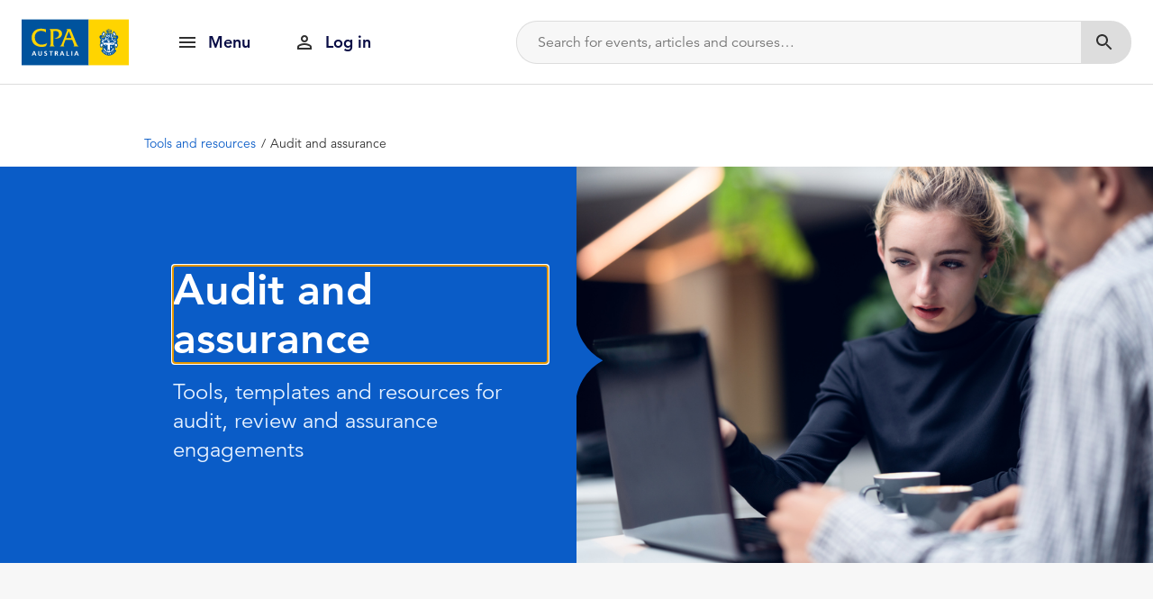

--- FILE ---
content_type: text/html; charset=utf-8
request_url: https://www.cpaaustralia.com.au/tools-and-resources/audit-and-assurance
body_size: 40078
content:
<!DOCTYPE html><html lang="en"><head><title data-react-helmet="true">Audit and assurance | CPA Australia</title><meta data-react-helmet="true" name="description" content="Browse our selection of relevant tools, templates and resources that will help you conduct high-quality review, audit, and assurance engagements.  "/><meta data-react-helmet="true" property="og:title" content="Audit and assurance | CPA Australia"/><meta data-react-helmet="true" property="og:description" content="Browse our selection of relevant tools, templates and resources that will help you conduct high-quality review, audit, and assurance engagements.  "/><meta data-react-helmet="true" property="og:image" content="https://www.cpaaustralia.com.au/-/media/project/cpa/corporate/images/cpa-brand-hub/photography/brand-photography/at-work/working-together/colleagues-meeting-in-office-multicultural-crpd-1024x576.jpg?h=576&amp;iar=0&amp;w=1024&amp;rev=5a97a27c9c994b169d2b7f9420ce5e8a&amp;sc_lang=en&amp;hash=359E87E6D913EB709B6202EDC610A63F"/><meta data-react-helmet="true" property="og:url" content="https://www.cpaaustralia.com.au/tools-and-resources/audit-and-assurance"/><meta data-react-helmet="true" property="og:site_name" content="CPA Australia"/><meta data-react-helmet="true" property="og:type" content="website"/><meta data-react-helmet="true" name="twitter:card" content="summary_large_image"/><meta data-react-helmet="true" name="twitter:title" content="Audit and assurance | CPA Australia"/><meta data-react-helmet="true" name="twitter:description" content="Browse our selection of relevant tools, templates and resources that will help you conduct high-quality review, audit, and assurance engagements.  "/><meta data-react-helmet="true" name="twitter:image" content="https://www.cpaaustralia.com.au/-/media/project/cpa/corporate/images/cpa-brand-hub/photography/brand-photography/at-work/working-together/colleagues-meeting-in-office-multicultural-crpd-1024x576.jpg?h=576&amp;iar=0&amp;w=1024&amp;rev=5a97a27c9c994b169d2b7f9420ce5e8a&amp;sc_lang=en&amp;hash=359E87E6D913EB709B6202EDC610A63F"/><meta data-react-helmet="true" name="twitter:site" content="@cpaaustralia"/><meta data-react-helmet="true" name="twitter:creator" content="@cpaaustralia"/><link data-react-helmet="true" rel="canonical" href="https://www.cpaaustralia.com.au/tools-and-resources/audit-and-assurance"/><meta charset="utf-8"/><script type="text/javascript">window.NREUM||(NREUM={});NREUM.info = {"beacon":"bam.eu01.nr-data.net","errorBeacon":"bam.eu01.nr-data.net","licenseKey":"NRJS-f3cc52f9df153d631d6","applicationID":"178823235","transactionName":"MhBSZQoZWRVTUhBZVgtaY1gMHVQJQFREYlwUAFVCDFdkE1ARJ1FNABJfQwFYZwdVVA==","queueTime":0,"applicationTime":399,"agent":"","atts":""}</script><script type="text/javascript">(window.NREUM||(NREUM={})).init={ajax:{deny_list:["bam.eu01.nr-data.net"]},feature_flags:["soft_nav"]};(window.NREUM||(NREUM={})).loader_config={licenseKey:"NRJS-f3cc52f9df153d631d6",applicationID:"178823235",browserID:"178825847"};;/*! For license information please see nr-loader-rum-1.308.0.min.js.LICENSE.txt */
(()=>{var e,t,r={163:(e,t,r)=>{"use strict";r.d(t,{j:()=>E});var n=r(384),i=r(1741);var a=r(2555);r(860).K7.genericEvents;const s="experimental.resources",o="register",c=e=>{if(!e||"string"!=typeof e)return!1;try{document.createDocumentFragment().querySelector(e)}catch{return!1}return!0};var d=r(2614),u=r(944),l=r(8122);const f="[data-nr-mask]",g=e=>(0,l.a)(e,(()=>{const e={feature_flags:[],experimental:{allow_registered_children:!1,resources:!1},mask_selector:"*",block_selector:"[data-nr-block]",mask_input_options:{color:!1,date:!1,"datetime-local":!1,email:!1,month:!1,number:!1,range:!1,search:!1,tel:!1,text:!1,time:!1,url:!1,week:!1,textarea:!1,select:!1,password:!0}};return{ajax:{deny_list:void 0,block_internal:!0,enabled:!0,autoStart:!0},api:{get allow_registered_children(){return e.feature_flags.includes(o)||e.experimental.allow_registered_children},set allow_registered_children(t){e.experimental.allow_registered_children=t},duplicate_registered_data:!1},browser_consent_mode:{enabled:!1},distributed_tracing:{enabled:void 0,exclude_newrelic_header:void 0,cors_use_newrelic_header:void 0,cors_use_tracecontext_headers:void 0,allowed_origins:void 0},get feature_flags(){return e.feature_flags},set feature_flags(t){e.feature_flags=t},generic_events:{enabled:!0,autoStart:!0},harvest:{interval:30},jserrors:{enabled:!0,autoStart:!0},logging:{enabled:!0,autoStart:!0},metrics:{enabled:!0,autoStart:!0},obfuscate:void 0,page_action:{enabled:!0},page_view_event:{enabled:!0,autoStart:!0},page_view_timing:{enabled:!0,autoStart:!0},performance:{capture_marks:!1,capture_measures:!1,capture_detail:!0,resources:{get enabled(){return e.feature_flags.includes(s)||e.experimental.resources},set enabled(t){e.experimental.resources=t},asset_types:[],first_party_domains:[],ignore_newrelic:!0}},privacy:{cookies_enabled:!0},proxy:{assets:void 0,beacon:void 0},session:{expiresMs:d.wk,inactiveMs:d.BB},session_replay:{autoStart:!0,enabled:!1,preload:!1,sampling_rate:10,error_sampling_rate:100,collect_fonts:!1,inline_images:!1,fix_stylesheets:!0,mask_all_inputs:!0,get mask_text_selector(){return e.mask_selector},set mask_text_selector(t){c(t)?e.mask_selector="".concat(t,",").concat(f):""===t||null===t?e.mask_selector=f:(0,u.R)(5,t)},get block_class(){return"nr-block"},get ignore_class(){return"nr-ignore"},get mask_text_class(){return"nr-mask"},get block_selector(){return e.block_selector},set block_selector(t){c(t)?e.block_selector+=",".concat(t):""!==t&&(0,u.R)(6,t)},get mask_input_options(){return e.mask_input_options},set mask_input_options(t){t&&"object"==typeof t?e.mask_input_options={...t,password:!0}:(0,u.R)(7,t)}},session_trace:{enabled:!0,autoStart:!0},soft_navigations:{enabled:!0,autoStart:!0},spa:{enabled:!0,autoStart:!0},ssl:void 0,user_actions:{enabled:!0,elementAttributes:["id","className","tagName","type"]}}})());var p=r(6154),m=r(9324);let h=0;const v={buildEnv:m.F3,distMethod:m.Xs,version:m.xv,originTime:p.WN},b={consented:!1},y={appMetadata:{},get consented(){return this.session?.state?.consent||b.consented},set consented(e){b.consented=e},customTransaction:void 0,denyList:void 0,disabled:!1,harvester:void 0,isolatedBacklog:!1,isRecording:!1,loaderType:void 0,maxBytes:3e4,obfuscator:void 0,onerror:void 0,ptid:void 0,releaseIds:{},session:void 0,timeKeeper:void 0,registeredEntities:[],jsAttributesMetadata:{bytes:0},get harvestCount(){return++h}},_=e=>{const t=(0,l.a)(e,y),r=Object.keys(v).reduce((e,t)=>(e[t]={value:v[t],writable:!1,configurable:!0,enumerable:!0},e),{});return Object.defineProperties(t,r)};var w=r(5701);const x=e=>{const t=e.startsWith("http");e+="/",r.p=t?e:"https://"+e};var R=r(7836),k=r(3241);const A={accountID:void 0,trustKey:void 0,agentID:void 0,licenseKey:void 0,applicationID:void 0,xpid:void 0},S=e=>(0,l.a)(e,A),T=new Set;function E(e,t={},r,s){let{init:o,info:c,loader_config:d,runtime:u={},exposed:l=!0}=t;if(!c){const e=(0,n.pV)();o=e.init,c=e.info,d=e.loader_config}e.init=g(o||{}),e.loader_config=S(d||{}),c.jsAttributes??={},p.bv&&(c.jsAttributes.isWorker=!0),e.info=(0,a.D)(c);const f=e.init,m=[c.beacon,c.errorBeacon];T.has(e.agentIdentifier)||(f.proxy.assets&&(x(f.proxy.assets),m.push(f.proxy.assets)),f.proxy.beacon&&m.push(f.proxy.beacon),e.beacons=[...m],function(e){const t=(0,n.pV)();Object.getOwnPropertyNames(i.W.prototype).forEach(r=>{const n=i.W.prototype[r];if("function"!=typeof n||"constructor"===n)return;let a=t[r];e[r]&&!1!==e.exposed&&"micro-agent"!==e.runtime?.loaderType&&(t[r]=(...t)=>{const n=e[r](...t);return a?a(...t):n})})}(e),(0,n.US)("activatedFeatures",w.B)),u.denyList=[...f.ajax.deny_list||[],...f.ajax.block_internal?m:[]],u.ptid=e.agentIdentifier,u.loaderType=r,e.runtime=_(u),T.has(e.agentIdentifier)||(e.ee=R.ee.get(e.agentIdentifier),e.exposed=l,(0,k.W)({agentIdentifier:e.agentIdentifier,drained:!!w.B?.[e.agentIdentifier],type:"lifecycle",name:"initialize",feature:void 0,data:e.config})),T.add(e.agentIdentifier)}},384:(e,t,r)=>{"use strict";r.d(t,{NT:()=>s,US:()=>u,Zm:()=>o,bQ:()=>d,dV:()=>c,pV:()=>l});var n=r(6154),i=r(1863),a=r(1910);const s={beacon:"bam.nr-data.net",errorBeacon:"bam.nr-data.net"};function o(){return n.gm.NREUM||(n.gm.NREUM={}),void 0===n.gm.newrelic&&(n.gm.newrelic=n.gm.NREUM),n.gm.NREUM}function c(){let e=o();return e.o||(e.o={ST:n.gm.setTimeout,SI:n.gm.setImmediate||n.gm.setInterval,CT:n.gm.clearTimeout,XHR:n.gm.XMLHttpRequest,REQ:n.gm.Request,EV:n.gm.Event,PR:n.gm.Promise,MO:n.gm.MutationObserver,FETCH:n.gm.fetch,WS:n.gm.WebSocket},(0,a.i)(...Object.values(e.o))),e}function d(e,t){let r=o();r.initializedAgents??={},t.initializedAt={ms:(0,i.t)(),date:new Date},r.initializedAgents[e]=t}function u(e,t){o()[e]=t}function l(){return function(){let e=o();const t=e.info||{};e.info={beacon:s.beacon,errorBeacon:s.errorBeacon,...t}}(),function(){let e=o();const t=e.init||{};e.init={...t}}(),c(),function(){let e=o();const t=e.loader_config||{};e.loader_config={...t}}(),o()}},782:(e,t,r)=>{"use strict";r.d(t,{T:()=>n});const n=r(860).K7.pageViewTiming},860:(e,t,r)=>{"use strict";r.d(t,{$J:()=>u,K7:()=>c,P3:()=>d,XX:()=>i,Yy:()=>o,df:()=>a,qY:()=>n,v4:()=>s});const n="events",i="jserrors",a="browser/blobs",s="rum",o="browser/logs",c={ajax:"ajax",genericEvents:"generic_events",jserrors:i,logging:"logging",metrics:"metrics",pageAction:"page_action",pageViewEvent:"page_view_event",pageViewTiming:"page_view_timing",sessionReplay:"session_replay",sessionTrace:"session_trace",softNav:"soft_navigations",spa:"spa"},d={[c.pageViewEvent]:1,[c.pageViewTiming]:2,[c.metrics]:3,[c.jserrors]:4,[c.spa]:5,[c.ajax]:6,[c.sessionTrace]:7,[c.softNav]:8,[c.sessionReplay]:9,[c.logging]:10,[c.genericEvents]:11},u={[c.pageViewEvent]:s,[c.pageViewTiming]:n,[c.ajax]:n,[c.spa]:n,[c.softNav]:n,[c.metrics]:i,[c.jserrors]:i,[c.sessionTrace]:a,[c.sessionReplay]:a,[c.logging]:o,[c.genericEvents]:"ins"}},944:(e,t,r)=>{"use strict";r.d(t,{R:()=>i});var n=r(3241);function i(e,t){"function"==typeof console.debug&&(console.debug("New Relic Warning: https://github.com/newrelic/newrelic-browser-agent/blob/main/docs/warning-codes.md#".concat(e),t),(0,n.W)({agentIdentifier:null,drained:null,type:"data",name:"warn",feature:"warn",data:{code:e,secondary:t}}))}},1687:(e,t,r)=>{"use strict";r.d(t,{Ak:()=>d,Ze:()=>f,x3:()=>u});var n=r(3241),i=r(7836),a=r(3606),s=r(860),o=r(2646);const c={};function d(e,t){const r={staged:!1,priority:s.P3[t]||0};l(e),c[e].get(t)||c[e].set(t,r)}function u(e,t){e&&c[e]&&(c[e].get(t)&&c[e].delete(t),p(e,t,!1),c[e].size&&g(e))}function l(e){if(!e)throw new Error("agentIdentifier required");c[e]||(c[e]=new Map)}function f(e="",t="feature",r=!1){if(l(e),!e||!c[e].get(t)||r)return p(e,t);c[e].get(t).staged=!0,g(e)}function g(e){const t=Array.from(c[e]);t.every(([e,t])=>t.staged)&&(t.sort((e,t)=>e[1].priority-t[1].priority),t.forEach(([t])=>{c[e].delete(t),p(e,t)}))}function p(e,t,r=!0){const s=e?i.ee.get(e):i.ee,c=a.i.handlers;if(!s.aborted&&s.backlog&&c){if((0,n.W)({agentIdentifier:e,type:"lifecycle",name:"drain",feature:t}),r){const e=s.backlog[t],r=c[t];if(r){for(let t=0;e&&t<e.length;++t)m(e[t],r);Object.entries(r).forEach(([e,t])=>{Object.values(t||{}).forEach(t=>{t[0]?.on&&t[0]?.context()instanceof o.y&&t[0].on(e,t[1])})})}}s.isolatedBacklog||delete c[t],s.backlog[t]=null,s.emit("drain-"+t,[])}}function m(e,t){var r=e[1];Object.values(t[r]||{}).forEach(t=>{var r=e[0];if(t[0]===r){var n=t[1],i=e[3],a=e[2];n.apply(i,a)}})}},1738:(e,t,r)=>{"use strict";r.d(t,{U:()=>g,Y:()=>f});var n=r(3241),i=r(9908),a=r(1863),s=r(944),o=r(5701),c=r(3969),d=r(8362),u=r(860),l=r(4261);function f(e,t,r,a){const f=a||r;!f||f[e]&&f[e]!==d.d.prototype[e]||(f[e]=function(){(0,i.p)(c.xV,["API/"+e+"/called"],void 0,u.K7.metrics,r.ee),(0,n.W)({agentIdentifier:r.agentIdentifier,drained:!!o.B?.[r.agentIdentifier],type:"data",name:"api",feature:l.Pl+e,data:{}});try{return t.apply(this,arguments)}catch(e){(0,s.R)(23,e)}})}function g(e,t,r,n,s){const o=e.info;null===r?delete o.jsAttributes[t]:o.jsAttributes[t]=r,(s||null===r)&&(0,i.p)(l.Pl+n,[(0,a.t)(),t,r],void 0,"session",e.ee)}},1741:(e,t,r)=>{"use strict";r.d(t,{W:()=>a});var n=r(944),i=r(4261);class a{#e(e,...t){if(this[e]!==a.prototype[e])return this[e](...t);(0,n.R)(35,e)}addPageAction(e,t){return this.#e(i.hG,e,t)}register(e){return this.#e(i.eY,e)}recordCustomEvent(e,t){return this.#e(i.fF,e,t)}setPageViewName(e,t){return this.#e(i.Fw,e,t)}setCustomAttribute(e,t,r){return this.#e(i.cD,e,t,r)}noticeError(e,t){return this.#e(i.o5,e,t)}setUserId(e,t=!1){return this.#e(i.Dl,e,t)}setApplicationVersion(e){return this.#e(i.nb,e)}setErrorHandler(e){return this.#e(i.bt,e)}addRelease(e,t){return this.#e(i.k6,e,t)}log(e,t){return this.#e(i.$9,e,t)}start(){return this.#e(i.d3)}finished(e){return this.#e(i.BL,e)}recordReplay(){return this.#e(i.CH)}pauseReplay(){return this.#e(i.Tb)}addToTrace(e){return this.#e(i.U2,e)}setCurrentRouteName(e){return this.#e(i.PA,e)}interaction(e){return this.#e(i.dT,e)}wrapLogger(e,t,r){return this.#e(i.Wb,e,t,r)}measure(e,t){return this.#e(i.V1,e,t)}consent(e){return this.#e(i.Pv,e)}}},1863:(e,t,r)=>{"use strict";function n(){return Math.floor(performance.now())}r.d(t,{t:()=>n})},1910:(e,t,r)=>{"use strict";r.d(t,{i:()=>a});var n=r(944);const i=new Map;function a(...e){return e.every(e=>{if(i.has(e))return i.get(e);const t="function"==typeof e?e.toString():"",r=t.includes("[native code]"),a=t.includes("nrWrapper");return r||a||(0,n.R)(64,e?.name||t),i.set(e,r),r})}},2555:(e,t,r)=>{"use strict";r.d(t,{D:()=>o,f:()=>s});var n=r(384),i=r(8122);const a={beacon:n.NT.beacon,errorBeacon:n.NT.errorBeacon,licenseKey:void 0,applicationID:void 0,sa:void 0,queueTime:void 0,applicationTime:void 0,ttGuid:void 0,user:void 0,account:void 0,product:void 0,extra:void 0,jsAttributes:{},userAttributes:void 0,atts:void 0,transactionName:void 0,tNamePlain:void 0};function s(e){try{return!!e.licenseKey&&!!e.errorBeacon&&!!e.applicationID}catch(e){return!1}}const o=e=>(0,i.a)(e,a)},2614:(e,t,r)=>{"use strict";r.d(t,{BB:()=>s,H3:()=>n,g:()=>d,iL:()=>c,tS:()=>o,uh:()=>i,wk:()=>a});const n="NRBA",i="SESSION",a=144e5,s=18e5,o={STARTED:"session-started",PAUSE:"session-pause",RESET:"session-reset",RESUME:"session-resume",UPDATE:"session-update"},c={SAME_TAB:"same-tab",CROSS_TAB:"cross-tab"},d={OFF:0,FULL:1,ERROR:2}},2646:(e,t,r)=>{"use strict";r.d(t,{y:()=>n});class n{constructor(e){this.contextId=e}}},2843:(e,t,r)=>{"use strict";r.d(t,{G:()=>a,u:()=>i});var n=r(3878);function i(e,t=!1,r,i){(0,n.DD)("visibilitychange",function(){if(t)return void("hidden"===document.visibilityState&&e());e(document.visibilityState)},r,i)}function a(e,t,r){(0,n.sp)("pagehide",e,t,r)}},3241:(e,t,r)=>{"use strict";r.d(t,{W:()=>a});var n=r(6154);const i="newrelic";function a(e={}){try{n.gm.dispatchEvent(new CustomEvent(i,{detail:e}))}catch(e){}}},3606:(e,t,r)=>{"use strict";r.d(t,{i:()=>a});var n=r(9908);a.on=s;var i=a.handlers={};function a(e,t,r,a){s(a||n.d,i,e,t,r)}function s(e,t,r,i,a){a||(a="feature"),e||(e=n.d);var s=t[a]=t[a]||{};(s[r]=s[r]||[]).push([e,i])}},3878:(e,t,r)=>{"use strict";function n(e,t){return{capture:e,passive:!1,signal:t}}function i(e,t,r=!1,i){window.addEventListener(e,t,n(r,i))}function a(e,t,r=!1,i){document.addEventListener(e,t,n(r,i))}r.d(t,{DD:()=>a,jT:()=>n,sp:()=>i})},3969:(e,t,r)=>{"use strict";r.d(t,{TZ:()=>n,XG:()=>o,rs:()=>i,xV:()=>s,z_:()=>a});const n=r(860).K7.metrics,i="sm",a="cm",s="storeSupportabilityMetrics",o="storeEventMetrics"},4234:(e,t,r)=>{"use strict";r.d(t,{W:()=>a});var n=r(7836),i=r(1687);class a{constructor(e,t){this.agentIdentifier=e,this.ee=n.ee.get(e),this.featureName=t,this.blocked=!1}deregisterDrain(){(0,i.x3)(this.agentIdentifier,this.featureName)}}},4261:(e,t,r)=>{"use strict";r.d(t,{$9:()=>d,BL:()=>o,CH:()=>g,Dl:()=>_,Fw:()=>y,PA:()=>h,Pl:()=>n,Pv:()=>k,Tb:()=>l,U2:()=>a,V1:()=>R,Wb:()=>x,bt:()=>b,cD:()=>v,d3:()=>w,dT:()=>c,eY:()=>p,fF:()=>f,hG:()=>i,k6:()=>s,nb:()=>m,o5:()=>u});const n="api-",i="addPageAction",a="addToTrace",s="addRelease",o="finished",c="interaction",d="log",u="noticeError",l="pauseReplay",f="recordCustomEvent",g="recordReplay",p="register",m="setApplicationVersion",h="setCurrentRouteName",v="setCustomAttribute",b="setErrorHandler",y="setPageViewName",_="setUserId",w="start",x="wrapLogger",R="measure",k="consent"},5289:(e,t,r)=>{"use strict";r.d(t,{GG:()=>s,Qr:()=>c,sB:()=>o});var n=r(3878),i=r(6389);function a(){return"undefined"==typeof document||"complete"===document.readyState}function s(e,t){if(a())return e();const r=(0,i.J)(e),s=setInterval(()=>{a()&&(clearInterval(s),r())},500);(0,n.sp)("load",r,t)}function o(e){if(a())return e();(0,n.DD)("DOMContentLoaded",e)}function c(e){if(a())return e();(0,n.sp)("popstate",e)}},5607:(e,t,r)=>{"use strict";r.d(t,{W:()=>n});const n=(0,r(9566).bz)()},5701:(e,t,r)=>{"use strict";r.d(t,{B:()=>a,t:()=>s});var n=r(3241);const i=new Set,a={};function s(e,t){const r=t.agentIdentifier;a[r]??={},e&&"object"==typeof e&&(i.has(r)||(t.ee.emit("rumresp",[e]),a[r]=e,i.add(r),(0,n.W)({agentIdentifier:r,loaded:!0,drained:!0,type:"lifecycle",name:"load",feature:void 0,data:e})))}},6154:(e,t,r)=>{"use strict";r.d(t,{OF:()=>c,RI:()=>i,WN:()=>u,bv:()=>a,eN:()=>l,gm:()=>s,mw:()=>o,sb:()=>d});var n=r(1863);const i="undefined"!=typeof window&&!!window.document,a="undefined"!=typeof WorkerGlobalScope&&("undefined"!=typeof self&&self instanceof WorkerGlobalScope&&self.navigator instanceof WorkerNavigator||"undefined"!=typeof globalThis&&globalThis instanceof WorkerGlobalScope&&globalThis.navigator instanceof WorkerNavigator),s=i?window:"undefined"!=typeof WorkerGlobalScope&&("undefined"!=typeof self&&self instanceof WorkerGlobalScope&&self||"undefined"!=typeof globalThis&&globalThis instanceof WorkerGlobalScope&&globalThis),o=Boolean("hidden"===s?.document?.visibilityState),c=/iPad|iPhone|iPod/.test(s.navigator?.userAgent),d=c&&"undefined"==typeof SharedWorker,u=((()=>{const e=s.navigator?.userAgent?.match(/Firefox[/\s](\d+\.\d+)/);Array.isArray(e)&&e.length>=2&&e[1]})(),Date.now()-(0,n.t)()),l=()=>"undefined"!=typeof PerformanceNavigationTiming&&s?.performance?.getEntriesByType("navigation")?.[0]?.responseStart},6389:(e,t,r)=>{"use strict";function n(e,t=500,r={}){const n=r?.leading||!1;let i;return(...r)=>{n&&void 0===i&&(e.apply(this,r),i=setTimeout(()=>{i=clearTimeout(i)},t)),n||(clearTimeout(i),i=setTimeout(()=>{e.apply(this,r)},t))}}function i(e){let t=!1;return(...r)=>{t||(t=!0,e.apply(this,r))}}r.d(t,{J:()=>i,s:()=>n})},6630:(e,t,r)=>{"use strict";r.d(t,{T:()=>n});const n=r(860).K7.pageViewEvent},7699:(e,t,r)=>{"use strict";r.d(t,{It:()=>a,KC:()=>o,No:()=>i,qh:()=>s});var n=r(860);const i=16e3,a=1e6,s="SESSION_ERROR",o={[n.K7.logging]:!0,[n.K7.genericEvents]:!1,[n.K7.jserrors]:!1,[n.K7.ajax]:!1}},7836:(e,t,r)=>{"use strict";r.d(t,{P:()=>o,ee:()=>c});var n=r(384),i=r(8990),a=r(2646),s=r(5607);const o="nr@context:".concat(s.W),c=function e(t,r){var n={},s={},u={},l=!1;try{l=16===r.length&&d.initializedAgents?.[r]?.runtime.isolatedBacklog}catch(e){}var f={on:p,addEventListener:p,removeEventListener:function(e,t){var r=n[e];if(!r)return;for(var i=0;i<r.length;i++)r[i]===t&&r.splice(i,1)},emit:function(e,r,n,i,a){!1!==a&&(a=!0);if(c.aborted&&!i)return;t&&a&&t.emit(e,r,n);var o=g(n);m(e).forEach(e=>{e.apply(o,r)});var d=v()[s[e]];d&&d.push([f,e,r,o]);return o},get:h,listeners:m,context:g,buffer:function(e,t){const r=v();if(t=t||"feature",f.aborted)return;Object.entries(e||{}).forEach(([e,n])=>{s[n]=t,t in r||(r[t]=[])})},abort:function(){f._aborted=!0,Object.keys(f.backlog).forEach(e=>{delete f.backlog[e]})},isBuffering:function(e){return!!v()[s[e]]},debugId:r,backlog:l?{}:t&&"object"==typeof t.backlog?t.backlog:{},isolatedBacklog:l};return Object.defineProperty(f,"aborted",{get:()=>{let e=f._aborted||!1;return e||(t&&(e=t.aborted),e)}}),f;function g(e){return e&&e instanceof a.y?e:e?(0,i.I)(e,o,()=>new a.y(o)):new a.y(o)}function p(e,t){n[e]=m(e).concat(t)}function m(e){return n[e]||[]}function h(t){return u[t]=u[t]||e(f,t)}function v(){return f.backlog}}(void 0,"globalEE"),d=(0,n.Zm)();d.ee||(d.ee=c)},8122:(e,t,r)=>{"use strict";r.d(t,{a:()=>i});var n=r(944);function i(e,t){try{if(!e||"object"!=typeof e)return(0,n.R)(3);if(!t||"object"!=typeof t)return(0,n.R)(4);const r=Object.create(Object.getPrototypeOf(t),Object.getOwnPropertyDescriptors(t)),a=0===Object.keys(r).length?e:r;for(let s in a)if(void 0!==e[s])try{if(null===e[s]){r[s]=null;continue}Array.isArray(e[s])&&Array.isArray(t[s])?r[s]=Array.from(new Set([...e[s],...t[s]])):"object"==typeof e[s]&&"object"==typeof t[s]?r[s]=i(e[s],t[s]):r[s]=e[s]}catch(e){r[s]||(0,n.R)(1,e)}return r}catch(e){(0,n.R)(2,e)}}},8362:(e,t,r)=>{"use strict";r.d(t,{d:()=>a});var n=r(9566),i=r(1741);class a extends i.W{agentIdentifier=(0,n.LA)(16)}},8374:(e,t,r)=>{r.nc=(()=>{try{return document?.currentScript?.nonce}catch(e){}return""})()},8990:(e,t,r)=>{"use strict";r.d(t,{I:()=>i});var n=Object.prototype.hasOwnProperty;function i(e,t,r){if(n.call(e,t))return e[t];var i=r();if(Object.defineProperty&&Object.keys)try{return Object.defineProperty(e,t,{value:i,writable:!0,enumerable:!1}),i}catch(e){}return e[t]=i,i}},9324:(e,t,r)=>{"use strict";r.d(t,{F3:()=>i,Xs:()=>a,xv:()=>n});const n="1.308.0",i="PROD",a="CDN"},9566:(e,t,r)=>{"use strict";r.d(t,{LA:()=>o,bz:()=>s});var n=r(6154);const i="xxxxxxxx-xxxx-4xxx-yxxx-xxxxxxxxxxxx";function a(e,t){return e?15&e[t]:16*Math.random()|0}function s(){const e=n.gm?.crypto||n.gm?.msCrypto;let t,r=0;return e&&e.getRandomValues&&(t=e.getRandomValues(new Uint8Array(30))),i.split("").map(e=>"x"===e?a(t,r++).toString(16):"y"===e?(3&a()|8).toString(16):e).join("")}function o(e){const t=n.gm?.crypto||n.gm?.msCrypto;let r,i=0;t&&t.getRandomValues&&(r=t.getRandomValues(new Uint8Array(e)));const s=[];for(var o=0;o<e;o++)s.push(a(r,i++).toString(16));return s.join("")}},9908:(e,t,r)=>{"use strict";r.d(t,{d:()=>n,p:()=>i});var n=r(7836).ee.get("handle");function i(e,t,r,i,a){a?(a.buffer([e],i),a.emit(e,t,r)):(n.buffer([e],i),n.emit(e,t,r))}}},n={};function i(e){var t=n[e];if(void 0!==t)return t.exports;var a=n[e]={exports:{}};return r[e](a,a.exports,i),a.exports}i.m=r,i.d=(e,t)=>{for(var r in t)i.o(t,r)&&!i.o(e,r)&&Object.defineProperty(e,r,{enumerable:!0,get:t[r]})},i.f={},i.e=e=>Promise.all(Object.keys(i.f).reduce((t,r)=>(i.f[r](e,t),t),[])),i.u=e=>"nr-rum-1.308.0.min.js",i.o=(e,t)=>Object.prototype.hasOwnProperty.call(e,t),e={},t="NRBA-1.308.0.PROD:",i.l=(r,n,a,s)=>{if(e[r])e[r].push(n);else{var o,c;if(void 0!==a)for(var d=document.getElementsByTagName("script"),u=0;u<d.length;u++){var l=d[u];if(l.getAttribute("src")==r||l.getAttribute("data-webpack")==t+a){o=l;break}}if(!o){c=!0;var f={296:"sha512-+MIMDsOcckGXa1EdWHqFNv7P+JUkd5kQwCBr3KE6uCvnsBNUrdSt4a/3/L4j4TxtnaMNjHpza2/erNQbpacJQA=="};(o=document.createElement("script")).charset="utf-8",i.nc&&o.setAttribute("nonce",i.nc),o.setAttribute("data-webpack",t+a),o.src=r,0!==o.src.indexOf(window.location.origin+"/")&&(o.crossOrigin="anonymous"),f[s]&&(o.integrity=f[s])}e[r]=[n];var g=(t,n)=>{o.onerror=o.onload=null,clearTimeout(p);var i=e[r];if(delete e[r],o.parentNode&&o.parentNode.removeChild(o),i&&i.forEach(e=>e(n)),t)return t(n)},p=setTimeout(g.bind(null,void 0,{type:"timeout",target:o}),12e4);o.onerror=g.bind(null,o.onerror),o.onload=g.bind(null,o.onload),c&&document.head.appendChild(o)}},i.r=e=>{"undefined"!=typeof Symbol&&Symbol.toStringTag&&Object.defineProperty(e,Symbol.toStringTag,{value:"Module"}),Object.defineProperty(e,"__esModule",{value:!0})},i.p="https://js-agent.newrelic.com/",(()=>{var e={374:0,840:0};i.f.j=(t,r)=>{var n=i.o(e,t)?e[t]:void 0;if(0!==n)if(n)r.push(n[2]);else{var a=new Promise((r,i)=>n=e[t]=[r,i]);r.push(n[2]=a);var s=i.p+i.u(t),o=new Error;i.l(s,r=>{if(i.o(e,t)&&(0!==(n=e[t])&&(e[t]=void 0),n)){var a=r&&("load"===r.type?"missing":r.type),s=r&&r.target&&r.target.src;o.message="Loading chunk "+t+" failed: ("+a+": "+s+")",o.name="ChunkLoadError",o.type=a,o.request=s,n[1](o)}},"chunk-"+t,t)}};var t=(t,r)=>{var n,a,[s,o,c]=r,d=0;if(s.some(t=>0!==e[t])){for(n in o)i.o(o,n)&&(i.m[n]=o[n]);if(c)c(i)}for(t&&t(r);d<s.length;d++)a=s[d],i.o(e,a)&&e[a]&&e[a][0](),e[a]=0},r=self["webpackChunk:NRBA-1.308.0.PROD"]=self["webpackChunk:NRBA-1.308.0.PROD"]||[];r.forEach(t.bind(null,0)),r.push=t.bind(null,r.push.bind(r))})(),(()=>{"use strict";i(8374);var e=i(8362),t=i(860);const r=Object.values(t.K7);var n=i(163);var a=i(9908),s=i(1863),o=i(4261),c=i(1738);var d=i(1687),u=i(4234),l=i(5289),f=i(6154),g=i(944),p=i(384);const m=e=>f.RI&&!0===e?.privacy.cookies_enabled;function h(e){return!!(0,p.dV)().o.MO&&m(e)&&!0===e?.session_trace.enabled}var v=i(6389),b=i(7699);class y extends u.W{constructor(e,t){super(e.agentIdentifier,t),this.agentRef=e,this.abortHandler=void 0,this.featAggregate=void 0,this.loadedSuccessfully=void 0,this.onAggregateImported=new Promise(e=>{this.loadedSuccessfully=e}),this.deferred=Promise.resolve(),!1===e.init[this.featureName].autoStart?this.deferred=new Promise((t,r)=>{this.ee.on("manual-start-all",(0,v.J)(()=>{(0,d.Ak)(e.agentIdentifier,this.featureName),t()}))}):(0,d.Ak)(e.agentIdentifier,t)}importAggregator(e,t,r={}){if(this.featAggregate)return;const n=async()=>{let n;await this.deferred;try{if(m(e.init)){const{setupAgentSession:t}=await i.e(296).then(i.bind(i,3305));n=t(e)}}catch(e){(0,g.R)(20,e),this.ee.emit("internal-error",[e]),(0,a.p)(b.qh,[e],void 0,this.featureName,this.ee)}try{if(!this.#t(this.featureName,n,e.init))return(0,d.Ze)(this.agentIdentifier,this.featureName),void this.loadedSuccessfully(!1);const{Aggregate:i}=await t();this.featAggregate=new i(e,r),e.runtime.harvester.initializedAggregates.push(this.featAggregate),this.loadedSuccessfully(!0)}catch(e){(0,g.R)(34,e),this.abortHandler?.(),(0,d.Ze)(this.agentIdentifier,this.featureName,!0),this.loadedSuccessfully(!1),this.ee&&this.ee.abort()}};f.RI?(0,l.GG)(()=>n(),!0):n()}#t(e,r,n){if(this.blocked)return!1;switch(e){case t.K7.sessionReplay:return h(n)&&!!r;case t.K7.sessionTrace:return!!r;default:return!0}}}var _=i(6630),w=i(2614),x=i(3241);class R extends y{static featureName=_.T;constructor(e){var t;super(e,_.T),this.setupInspectionEvents(e.agentIdentifier),t=e,(0,c.Y)(o.Fw,function(e,r){"string"==typeof e&&("/"!==e.charAt(0)&&(e="/"+e),t.runtime.customTransaction=(r||"http://custom.transaction")+e,(0,a.p)(o.Pl+o.Fw,[(0,s.t)()],void 0,void 0,t.ee))},t),this.importAggregator(e,()=>i.e(296).then(i.bind(i,3943)))}setupInspectionEvents(e){const t=(t,r)=>{t&&(0,x.W)({agentIdentifier:e,timeStamp:t.timeStamp,loaded:"complete"===t.target.readyState,type:"window",name:r,data:t.target.location+""})};(0,l.sB)(e=>{t(e,"DOMContentLoaded")}),(0,l.GG)(e=>{t(e,"load")}),(0,l.Qr)(e=>{t(e,"navigate")}),this.ee.on(w.tS.UPDATE,(t,r)=>{(0,x.W)({agentIdentifier:e,type:"lifecycle",name:"session",data:r})})}}class k extends e.d{constructor(e){var t;(super(),f.gm)?(this.features={},(0,p.bQ)(this.agentIdentifier,this),this.desiredFeatures=new Set(e.features||[]),this.desiredFeatures.add(R),(0,n.j)(this,e,e.loaderType||"agent"),t=this,(0,c.Y)(o.cD,function(e,r,n=!1){if("string"==typeof e){if(["string","number","boolean"].includes(typeof r)||null===r)return(0,c.U)(t,e,r,o.cD,n);(0,g.R)(40,typeof r)}else(0,g.R)(39,typeof e)},t),function(e){(0,c.Y)(o.Dl,function(t,r=!1){if("string"!=typeof t&&null!==t)return void(0,g.R)(41,typeof t);const n=e.info.jsAttributes["enduser.id"];r&&null!=n&&n!==t?(0,a.p)(o.Pl+"setUserIdAndResetSession",[t],void 0,"session",e.ee):(0,c.U)(e,"enduser.id",t,o.Dl,!0)},e)}(this),function(e){(0,c.Y)(o.nb,function(t){if("string"==typeof t||null===t)return(0,c.U)(e,"application.version",t,o.nb,!1);(0,g.R)(42,typeof t)},e)}(this),function(e){(0,c.Y)(o.d3,function(){e.ee.emit("manual-start-all")},e)}(this),function(e){(0,c.Y)(o.Pv,function(t=!0){if("boolean"==typeof t){if((0,a.p)(o.Pl+o.Pv,[t],void 0,"session",e.ee),e.runtime.consented=t,t){const t=e.features.page_view_event;t.onAggregateImported.then(e=>{const r=t.featAggregate;e&&!r.sentRum&&r.sendRum()})}}else(0,g.R)(65,typeof t)},e)}(this),this.run()):(0,g.R)(21)}get config(){return{info:this.info,init:this.init,loader_config:this.loader_config,runtime:this.runtime}}get api(){return this}run(){try{const e=function(e){const t={};return r.forEach(r=>{t[r]=!!e[r]?.enabled}),t}(this.init),n=[...this.desiredFeatures];n.sort((e,r)=>t.P3[e.featureName]-t.P3[r.featureName]),n.forEach(r=>{if(!e[r.featureName]&&r.featureName!==t.K7.pageViewEvent)return;if(r.featureName===t.K7.spa)return void(0,g.R)(67);const n=function(e){switch(e){case t.K7.ajax:return[t.K7.jserrors];case t.K7.sessionTrace:return[t.K7.ajax,t.K7.pageViewEvent];case t.K7.sessionReplay:return[t.K7.sessionTrace];case t.K7.pageViewTiming:return[t.K7.pageViewEvent];default:return[]}}(r.featureName).filter(e=>!(e in this.features));n.length>0&&(0,g.R)(36,{targetFeature:r.featureName,missingDependencies:n}),this.features[r.featureName]=new r(this)})}catch(e){(0,g.R)(22,e);for(const e in this.features)this.features[e].abortHandler?.();const t=(0,p.Zm)();delete t.initializedAgents[this.agentIdentifier]?.features,delete this.sharedAggregator;return t.ee.get(this.agentIdentifier).abort(),!1}}}var A=i(2843),S=i(782);class T extends y{static featureName=S.T;constructor(e){super(e,S.T),f.RI&&((0,A.u)(()=>(0,a.p)("docHidden",[(0,s.t)()],void 0,S.T,this.ee),!0),(0,A.G)(()=>(0,a.p)("winPagehide",[(0,s.t)()],void 0,S.T,this.ee)),this.importAggregator(e,()=>i.e(296).then(i.bind(i,2117))))}}var E=i(3969);class I extends y{static featureName=E.TZ;constructor(e){super(e,E.TZ),f.RI&&document.addEventListener("securitypolicyviolation",e=>{(0,a.p)(E.xV,["Generic/CSPViolation/Detected"],void 0,this.featureName,this.ee)}),this.importAggregator(e,()=>i.e(296).then(i.bind(i,9623)))}}new k({features:[R,T,I],loaderType:"lite"})})()})();</script><meta name="viewport" content="width=device-width,initial-scale=1,shrink-to-fit=no"/><meta name="theme-color" content="#000000"/><link rel="apple-touch-icon" sizes="180x180" href="/dist/corporate/apple-touch-icon.png"/><link rel="shortcut icon" type="image/x-icon" href="/dist/corporate/favicon@3x.png"/><link rel="icon" type="image/png" sizes="96x96" href="/dist/corporate/favicon@3x.png"><link rel="icon" type="image/png" sizes="32x32" href="/dist/corporate/favicon@2x.png"><link rel="icon" type="image/png" sizes="16x16" href="/dist/corporate/favicon.png"><link rel="preconnect" href="https://www.googletagmanager.com"/><link rel="preconnect" href="https://www.google-analytics.com"/><link rel="preload" as="font" href="/dist/corporate/fonts/AvenirLTW05-45Book.woff2" type="font/woff2" crossorigin="anonymous"/><style>body{font-family:Avenir,Helvetica,Arial,sans-serif}.hidden{display:none}h1:focus,h1:focus-visible{outline:0}.invisible{opacity:0}@keyframes rotate{100%{transform:rotate(360deg)}}@keyframes dash{0%{stroke-dasharray:1,200;stroke-dashoffset:0}50%{stroke-dasharray:89,200;stroke-dashoffset:-20}100%{stroke-dasharray:89,200;stroke-dashoffset:-124}}#loader{background-color:#fff;height:100vh;position:relative;width:100vw}#loader div{color:#c7c7c7;font-size:14px;left:50%;position:absolute;text-align:center;top:50%;transform:translate(-50%,-50%)}#loader span{display:block}#loader svg{animation:rotate 1.5s linear infinite;height:48px;width:48px}#loader circle{animation:dash 1.5s linear infinite 0s;fill:none;stroke:currentcolor;stroke-dashoffset:0;stroke-linecap:round;stroke-width:.3em}.loaded{display:inherit}@font-face{font-display:swap;font-family:Avenir;font-weight:700;src:url(/dist/corporate/fonts/AvenirLTW05-85Heavy.woff2) format("woff2"),url(/dist/corporate/fonts/AvenirLTW05-85Heavy.woff) format("woff")}@font-face{font-display:swap;font-family:Avenir;font-weight:400;src:url(/dist/corporate/fonts/AvenirLTW05-45Book.woff2) format("woff2"),url(/dist/corporate/fonts/AvenirLTW05-45Book.woff) format("woff")}</style><link as="script" href="/dist/corporate/static/js/368.cf198440.chunk.js" rel="preload"><link as="script" href="/dist/corporate/static/js/main.8f8fbb3b.chunk.js" rel="preload"></head><body><!-- BEGIN NOINDEX --><noscript>You need to enable JavaScript to run this app.</noscript><div id="loader"><div><svg viewBox="25 25 50 50"><circle cx="50" cy="50" r="20"/></svg> <span>Loading...</span></div></div><!-- END NOINDEX --><div id="portal-before-root" style="padding-bottom:1px"></div><div id="root" class="hidden"><!--$--><!-- BEGIN NOINDEX --><!-- END NOINDEX --><!--/$--><!--$!--><template></template><h4>Loading component...</h4><!--/$--><!--$--><!--/$--><div id="main-content" name="jss-main" role="main" class="sc-kqNExr dIUqWo"><!-- BEGIN NOINDEX --><div id="spa-loader" class="sc-kgUAyh hePEoi"><div class="sc-gsnTZi bUykSv"><div class="sc-bczRLJ idMbQQ"><svg viewBox="25 25 50 50"><circle cx="50" cy="50" r="20"></circle></svg></div><span>Loading...</span></div></div><!-- END NOINDEX --><div class="invisible"><!--$!--><template></template><h4>Loading component...</h4><!--/$--><!--$--><div class="sc-ktxwDy lbHoKf page-banner-with-image" data-component="true" id="d55e72bd-9fda-4aa1-82d7-5c0fa5e16598"><div class="sc-dmRaPn hpjhYN"><div class="sc-kgflAQ hZkgUV"><div class="sc-fLlhyt sc-inbMCf jenEnY jLCWMe"><h1 class="sc-vmsFN fXlQkZ">Audit and assurance</h1><p class="sc-dTQRDE ZrmKM"></p><div class="sc-bRrTXx gTiOxT"></div></div></div></div><div class="sc-kBjqcv sc-igYsKa jmRbhe fNEZhN"><figure class="sc-dZUlvJ kuUsBl"><img alt="" data-srcset="https://www.cpaaustralia.com.au/-/jssmedia/project/cpa/corporate/images/cpa-brand-hub/photography/brand-photography/at-work/working-together/colleagues-meeting-in-office-multicultural-crpd-1024x576.jpg?mw=384&amp;rev=5a97a27c9c994b169d2b7f9420ce5e8a 384w, https://www.cpaaustralia.com.au/-/jssmedia/project/cpa/corporate/images/cpa-brand-hub/photography/brand-photography/at-work/working-together/colleagues-meeting-in-office-multicultural-crpd-1024x576.jpg?mw=640&amp;rev=5a97a27c9c994b169d2b7f9420ce5e8a 640w, https://www.cpaaustralia.com.au/-/jssmedia/project/cpa/corporate/images/cpa-brand-hub/photography/brand-photography/at-work/working-together/colleagues-meeting-in-office-multicultural-crpd-1024x576.jpg?mw=768&amp;rev=5a97a27c9c994b169d2b7f9420ce5e8a 768w, https://www.cpaaustralia.com.au/-/jssmedia/project/cpa/corporate/images/cpa-brand-hub/photography/brand-photography/at-work/working-together/colleagues-meeting-in-office-multicultural-crpd-1024x576.jpg?mw=1024&amp;rev=5a97a27c9c994b169d2b7f9420ce5e8a 1024w" class="sc-hyyKtA cMmdgd lazyload" draggable="false" height="216" width="384" src="[data-uri]"/></figure><div class="sc-gILORG dvhDvN"><span class="sc-eIWpXs kJvSMz"><svg width="31" height="101" viewBox="0 0 31 101" fill="none" xmlns="http://www.w3.org/2000/svg"><path d="M8.176 29.347A56.857 56.857 0 010 0v100.531a56.836 56.836 0 018.172-29.349A56.859 56.859 0 0130.33 50.266a56.881 56.881 0 01-22.153-20.92z"></path></svg></span></div></div></div><!--/$--><!--$--><div class="sc-dmRaPn sc-ipRaPC hpjhYN lebzp content-summary" data-component="true" id="9ce73cb7-c7f6-4d25-af4f-29e20035c0d7"><div class="sc-kgflAQ lbAOvm"><div class="sc-fLlhyt jvPQHa"><div class="sc-fnheHR hGWFuK"><h2 class="sc-eYqAFs dwzdDV">Content Summary</h2><div class="sc-bqoUIo kkCbqz"></div></div></div></div></div><!--/$--><!--$--><section class="sc-bZnhIo kUeqwQ ph ph-fw  grey "><div class="sc-fLlhyt sc-iTONeN sc-jSNUkj hyvNuw eTuHsM hGEOWi row"><!--$--><!-- BEGIN NOINDEX --><div class="sc-dmRaPn sc-fDXmWF hpjhYN jLuPMm card-list" data-component="true" id="f659e76c-1fb1-42e0-b6fa-62525ed32241"><div class="sc-iVxNgP kolzYF"><div class="sc-bBrHrO fMrfku"><div class="sc-ivTmOn bTFpWF"></div></div></div><ul class="sc-kgflAQ sc-kfWwvt dRWgiW exfWSc"><li class="sc-fLlhyt sc-eHAsqE gHCcXf kbcVlK"><a class="sc-cSFexR dBStKb textonly" url="/tools-and-resources/audit-and-assurance/auditor-registration" href="/tools-and-resources/audit-and-assurance/auditor-registration"><div class="sc-jNXgPE kQZpcx"><div><h4 class="sc-hAGLhy bYuDTD">Auditor registration</h4><p class="sc-jtJlRs hNJvGm">Licensing requirements and regulations for auditors</p></div></div><div class="sc-lkcIho gpqaPl"><div class="sc-jwBhTO bXLaAf"><span class="sc-dICTr lamosC"></span></div></div></a></li><li class="sc-fLlhyt sc-eHAsqE gHCcXf kbcVlK"><a class="sc-cSFexR dBStKb textonly" url="/tools-and-resources/audit-and-assurance/financial-report-audit-resources" href="/tools-and-resources/audit-and-assurance/financial-report-audit-resources"><div class="sc-jNXgPE kQZpcx"><div><h4 class="sc-hAGLhy bYuDTD">Financial report audit resources</h4><p class="sc-jtJlRs hNJvGm">Resources, guidance and research on financial report audit practices</p></div></div><div class="sc-lkcIho gpqaPl"><div class="sc-jwBhTO bXLaAf"><span class="sc-dICTr lamosC"></span></div></div></a></li><li class="sc-fLlhyt sc-eHAsqE gHCcXf kbcVlK"><a class="sc-cSFexR dBStKb textonly" url="/tools-and-resources/audit-and-assurance/auditing-small-and-medium-entities" href="/tools-and-resources/audit-and-assurance/auditing-small-and-medium-entities"><div class="sc-jNXgPE kQZpcx"><div><h4 class="sc-hAGLhy bYuDTD">Auditing small and medium entities</h4><p class="sc-jtJlRs hNJvGm">Resources to help auditors understand the needs of smaller clients
</p></div></div><div class="sc-lkcIho gpqaPl"><div class="sc-jwBhTO bXLaAf"><span class="sc-dICTr lamosC"></span></div></div></a></li><li class="sc-fLlhyt sc-eHAsqE gHCcXf kbcVlK"><a class="sc-cSFexR dBStKb textonly" url="/tools-and-resources/audit-and-assurance/smsf-auditors" href="/tools-and-resources/audit-and-assurance/smsf-auditors"><div class="sc-jNXgPE kQZpcx"><div><h4 class="sc-hAGLhy bYuDTD">Self-managed super fund auditors</h4><p class="sc-jtJlRs hNJvGm">A range of articles, podcasts, guides and manuals for SMSF auditors</p></div></div><div class="sc-lkcIho gpqaPl"><div class="sc-jwBhTO bXLaAf"><span class="sc-dICTr lamosC"></span></div></div></a></li><li class="sc-fLlhyt sc-eHAsqE gHCcXf kbcVlK"><a class="sc-cSFexR dBStKb textonly" url="/tools-and-resources/audit-and-assurance/auditor-independence" href="/tools-and-resources/audit-and-assurance/auditor-independence"><div class="sc-jNXgPE kQZpcx"><div><h4 class="sc-hAGLhy bYuDTD">Auditor independence and rotation</h4><p class="sc-jtJlRs hNJvGm">Guides, resources and regulations for auditor rotation and independence</p></div></div><div class="sc-lkcIho gpqaPl"><div class="sc-jwBhTO bXLaAf"><span class="sc-dICTr lamosC"></span></div></div></a></li><li class="sc-fLlhyt sc-eHAsqE gHCcXf kbcVlK"><a class="sc-cSFexR dBStKb textonly" url="/tools-and-resources/audit-and-assurance/non-financial-information-assurance" href="/tools-and-resources/audit-and-assurance/non-financial-information-assurance"><div class="sc-jNXgPE kQZpcx"><div><h4 class="sc-hAGLhy bYuDTD">Non-financial information assurance</h4><p class="sc-jtJlRs hNJvGm">There are five broad categories of non-financial report assurance </p></div></div><div class="sc-lkcIho gpqaPl"><div class="sc-jwBhTO bXLaAf"><span class="sc-dICTr lamosC"></span></div></div></a></li><li class="sc-fLlhyt sc-eHAsqE gHCcXf kbcVlK"><a class="sc-cSFexR dBStKb textonly" url="/tools-and-resources/audit-and-assurance/applying-the-auditing-competency-standard" href="/tools-and-resources/audit-and-assurance/applying-the-auditing-competency-standard"><div class="sc-jNXgPE kQZpcx"><div><h4 class="sc-hAGLhy bYuDTD">Applying the auditing competency standard</h4><p class="sc-jtJlRs hNJvGm">Answers to frequently asked questions about the auditing competency standard</p></div></div><div class="sc-lkcIho gpqaPl"><div class="sc-jwBhTO bXLaAf"><span class="sc-dICTr lamosC"></span></div></div></a></li></ul></div><!-- END NOINDEX --><!--/$--></div></section><!--/$--><!--$--><section class="sc-bZnhIo jGKeCF ph ph-sc  default "><div class="sc-dmRaPn hpjhYN"><div class="sc-kgflAQ cgAOFi"><div class="sc-fLlhyt sc-iTONeN sc-jdHRdX fdHSTo eTuHsM fkZlNh row"><!--$--><div class="sc-kjEcyX jtMpNF content-rich-text " data-component="true" id="f3f81813-5b3b-4e28-a127-36daa95e65c7"><div class="sc-dvwKko hrgWSh"><div class="sc-bBrHrO fMrfku"><div class="sc-ivTmOn bTFpWF"><h3 class="sc-cxabCf byFyIw">Joint Accounting Bodies release service organisation guidance for SMSF auditors</h3></div><p class="sc-llJcti eNCgkp">CPA Australia, Chartered Accountants Australia and New Zealand and the Institute of Public Accountants (“the Joint Accounting Bodies”) have jointly issued guidance for self-managed superannuation fund (SMSF) auditors on SMSFs using investment management service organisations. In the form of frequently asked questions (FAQs), the guidance aims to provide some simple, concise signposting by bringing together relevant paragraphs of the applicable auditing and assurance standards, and guidance statements.<br/><br/>It is in response to questions that members have asked the Joint Accounting Bodies in relation to auditing SMSF financial reports where the SMSF outsources the management of its investments to a service organisation. The guide emphasises that it is possible to obtain sufficient appropriate audit evidence, but there is no one-size-fits-all approach, and the outcome is not binary. As with all audits, the nature, timing and extent of audit procedures are based on risk and the auditor’s professional judgement.<br/></p></div></div></div><!--/$--><!--$--><div class="sc-jipHEl fJYAhu internal-page-banner" data-component="true" id="86e94758-729e-4d3e-8b53-a83fe539802e"><div class="sc-fLlhyt sc-eKoGHk jenEnY lmMWRR"><h2 class="sc-fpSgtw euPmqr">FAQs: Audit considerations relating to an SMSF using an investment management service organisation</h2><p class="sc-jCZHzS gkTrve"></p><div class="sc-fyRIPP gPhRKU"><a class="sc-himrzO drXJOT" href="/-/media/project/cpa/corporate/documents/tools-and-resources/audit-assurance/faqs-for-smsf-auditors-on-smsfs-using-investment-management-service-organisations?icid=faq-audit-considerations-relating-to-an-smsf-using-an-investment-management-service-organisation"><span class="sc-kLLXSd eAcqHB">Download guide (PDF, 200 KB)</span><span class="sc-ikZpkk ikOmI">﻿<span class="sc-jIZahH dYIHHe"></span></span></a></div></div><div class="sc-kBjqcv sc-fygGBd jmRbhe gKBumx"><figure class="sc-bFJfqo ksxrKQ"><img alt="" data-srcset="https://www.cpaaustralia.com.au/-/jssmedia/project/cpa/corporate/images/cpa-brand-hub/photography/brand-photography/at-work/individuals/happy-late-career-woman-using-laptop-1024x682.jpg?mw=384&amp;rev=2792c7367f78483ab7e79b9860e78163 384w, https://www.cpaaustralia.com.au/-/jssmedia/project/cpa/corporate/images/cpa-brand-hub/photography/brand-photography/at-work/individuals/happy-late-career-woman-using-laptop-1024x682.jpg?mw=640&amp;rev=2792c7367f78483ab7e79b9860e78163 640w, https://www.cpaaustralia.com.au/-/jssmedia/project/cpa/corporate/images/cpa-brand-hub/photography/brand-photography/at-work/individuals/happy-late-career-woman-using-laptop-1024x682.jpg?mw=768&amp;rev=2792c7367f78483ab7e79b9860e78163 768w, https://www.cpaaustralia.com.au/-/jssmedia/project/cpa/corporate/images/cpa-brand-hub/photography/brand-photography/at-work/individuals/happy-late-career-woman-using-laptop-1024x682.jpg?mw=1024&amp;rev=2792c7367f78483ab7e79b9860e78163 1024w" class="sc-blKhJt cDQqkQ lazyload" draggable="false" internalPageBannerTheme="Blue" height="216" width="384" src="[data-uri]"/></figure><div class="sc-eVOuSp qtBIq"><div class="sc-gILORG dvhDvN"><span class="sc-eIWpXs jsQTdR"><svg width="31" height="101" viewBox="0 0 31 101" fill="none" xmlns="http://www.w3.org/2000/svg"><path d="M8.176 29.347A56.857 56.857 0 010 0v100.531a56.836 56.836 0 018.172-29.349A56.859 56.859 0 0130.33 50.266a56.881 56.881 0 01-22.153-20.92z"></path></svg></span></div></div></div></div><!--/$--><!--$--><div class="sc-kjEcyX jtMpNF content-rich-text " data-component="true" id="463c95c9-7f65-44a9-a7a0-6f61b7e17bc7"><div class="sc-dvwKko hrgWSh"><div class="sc-bBrHrO fMrfku"><div class="sc-ivTmOn bTFpWF"><h3 class="sc-cxabCf byFyIw">Competency requirements for review engagements in Australia</h3></div><p class="sc-llJcti eNCgkp">Joint Accounting Bodies revise and reissue review competency requirements<br/><br/>CPA Australia, Chartered Accountants Australia and New Zealand (CA ANZ), and the Institute of Public Accountants (IPA) (“the Joint Accounting Bodies”) have revised and reissued Competency requirements for assurance practitioners undertaking review engagements in Australia. <br/> <br/>Originally issued 10 years ago in 2013, it sets out the mandatory minimum competency requirements that must be met by all members of CPA Australia, CA ANZ, and the IPA who are not Registered Company Auditors (RCAs) who are seeking to undertake engagements to review historical financial information (review engagements) in Australia, regardless of whether such review engagements are required by statute.<br/> <br/>This revision reflects changes to applicable standards, names of professional accounting bodies and rebranding. It is not intended to change the competency requirements themselves. The document has also been restructured to clarify, simplify, and to improve its readability and understandability. We have done this to ensure there is a clear pathway for many SMPs to do their important work in the community.<br/> <br/>These competency requirements apply to assurance practitioners undertaking review engagements for financial statements with annual reporting periods commencing on or after 1 October 2013. <br/></p></div></div></div><!--/$--><!--$--><div class="sc-jipHEl fJYAhu internal-page-banner" data-component="true" id="35092417-f70e-42a9-9dd5-5235ce3c58cd"><div class="sc-fLlhyt sc-eKoGHk jenEnY lmMWRR"><h2 class="sc-fpSgtw euPmqr">Competency requirements for review engagements in Australia</h2><p class="sc-jCZHzS gkTrve"></p><div class="sc-fyRIPP gPhRKU"><a class="sc-himrzO drXJOT" href="https://www.cpaaustralia.com.au/-/media/project/cpa/corporate/documents/tools-and-resources/audit-assurance/Competency requirements for assurance practitioners undertaking review engagements in Australia-PDF"><span class="sc-kLLXSd eAcqHB">Download guide (PDF, 235.8 KB)</span><span class="sc-ikZpkk ikOmI">﻿<span class="sc-jIZahH dYIHHe"></span></span></a></div></div><div class="sc-kBjqcv sc-fygGBd jmRbhe gKBumx"><figure class="sc-bFJfqo ksxrKQ"><img alt="" data-srcset="https://www.cpaaustralia.com.au/-/jssmedia/project/cpa/corporate/images/cpa-brand-hub/photography/brand-photography/at-work/details/people-using-ipad-tablet-crpd-1024x576.jpg?mw=384&amp;rev=5a99ef2ab616432889af2b8ab11877fd 384w, https://www.cpaaustralia.com.au/-/jssmedia/project/cpa/corporate/images/cpa-brand-hub/photography/brand-photography/at-work/details/people-using-ipad-tablet-crpd-1024x576.jpg?mw=640&amp;rev=5a99ef2ab616432889af2b8ab11877fd 640w, https://www.cpaaustralia.com.au/-/jssmedia/project/cpa/corporate/images/cpa-brand-hub/photography/brand-photography/at-work/details/people-using-ipad-tablet-crpd-1024x576.jpg?mw=768&amp;rev=5a99ef2ab616432889af2b8ab11877fd 768w, https://www.cpaaustralia.com.au/-/jssmedia/project/cpa/corporate/images/cpa-brand-hub/photography/brand-photography/at-work/details/people-using-ipad-tablet-crpd-1024x576.jpg?mw=1024&amp;rev=5a99ef2ab616432889af2b8ab11877fd 1024w" class="sc-blKhJt cDQqkQ lazyload" draggable="false" internalPageBannerTheme="Blue" height="216" width="384" src="[data-uri]"/></figure><div class="sc-eVOuSp qtBIq"><div class="sc-gILORG dvhDvN"><span class="sc-eIWpXs jsQTdR"><svg width="31" height="101" viewBox="0 0 31 101" fill="none" xmlns="http://www.w3.org/2000/svg"><path d="M8.176 29.347A56.857 56.857 0 010 0v100.531a56.836 56.836 0 018.172-29.349A56.859 56.859 0 0130.33 50.266a56.881 56.881 0 01-22.153-20.92z"></path></svg></span></div></div></div></div><!--/$--></div></div></div></section><!--/$--><!--$--><section class="sc-bZnhIo jGKeCF ph ph-sc  default "><div class="sc-dmRaPn hpjhYN"><div class="sc-kgflAQ cgAOFi"><div class="sc-fLlhyt sc-iTONeN sc-jdHRdX fdHSTo eTuHsM fkZlNh row"><!--$--><div class="sc-kjEcyX jtMpNF content-rich-text " data-component="true" id="2d588b56-6bf3-4b48-8de0-fc9d29a228f7"><div class="sc-dvwKko hrgWSh"><div class="sc-bBrHrO fMrfku"><div class="sc-ivTmOn bTFpWF"><h3 class="sc-cxabCf byFyIw">Climate risks disclosures </h3></div><p class="sc-llJcti eNCgkp">Climate-related risks are becoming a major area of focus for organisations today. Increasing awareness of the reality and magnitude of climate-related risks has brought about a call to action for the global business community to take steps to mitigate against these risks.<br/><br/>Disclosing the impact of these climate-related risks continue to gain community and stakeholder interest, with investors now demanding businesses provide more climate-related information to assist with their economic decision-making.<br/><br/>Given the key role auditors play in enhancing the credibility of financial statements through application of the independent audit process, auditors should carefully consider the implications of climate change-related risks and any potential impact on financial reporting, in their audit procedures.</p></div></div></div><!--/$--></div></div></div></section><!--/$--><!--$--><section class="sc-bZnhIo jGKeCF ph ph-sc  default "><div class="sc-dmRaPn hpjhYN"><div class="sc-kgflAQ cgAOFi"><div class="sc-fLlhyt sc-iTONeN sc-jdHRdX fdHSTo eTuHsM fkZlNh row"><!--$--><div class="sc-jipHEl fJYAhu internal-page-banner" data-component="true" id="649be8ba-40ee-43c0-a420-65087b0ab40d"><div class="sc-fLlhyt sc-eKoGHk jenEnY lmMWRR"><h2 class="sc-fpSgtw euPmqr">Guide on climate risks and its impacts on the audit of financial statements</h2><p class="sc-jCZHzS gkTrve"></p><div class="sc-fyRIPP gPhRKU"><a class="sc-himrzO drXJOT" href="https://www.cpaaustralia.com.au/-/media/project/cpa/corporate/documents/tools-and-resources/environmental-social-governance/climate-change-environmental-policy/CPAAOM4445_297x210_ESG Audit Report Update_FA_WEB"><span class="sc-kLLXSd eAcqHB">Download guide (PDF, 1.1MB)</span><span class="sc-ikZpkk ikOmI">﻿<span class="sc-jIZahH dYIHHe"></span></span></a></div></div><div class="sc-kBjqcv sc-fygGBd jmRbhe gKBumx"><figure class="sc-bFJfqo ksxrKQ"><img alt="" data-srcset="https://www.cpaaustralia.com.au/-/jssmedia/project/cpa/corporate/images/tools-and-resources/multistorey-building-with-greenery-plants.png?mw=384&amp;rev=b03eb4ade26548dbbc7c623cd0229415 384w, https://www.cpaaustralia.com.au/-/jssmedia/project/cpa/corporate/images/tools-and-resources/multistorey-building-with-greenery-plants.png?mw=640&amp;rev=b03eb4ade26548dbbc7c623cd0229415 640w, https://www.cpaaustralia.com.au/-/jssmedia/project/cpa/corporate/images/tools-and-resources/multistorey-building-with-greenery-plants.png?mw=768&amp;rev=b03eb4ade26548dbbc7c623cd0229415 768w, https://www.cpaaustralia.com.au/-/jssmedia/project/cpa/corporate/images/tools-and-resources/multistorey-building-with-greenery-plants.png?mw=1024&amp;rev=b03eb4ade26548dbbc7c623cd0229415 1024w" class="sc-blKhJt cDQqkQ lazyload" draggable="false" internalPageBannerTheme="Blue" height="216" width="384" src="[data-uri]"/></figure><div class="sc-eVOuSp qtBIq"><div class="sc-gILORG dvhDvN"><span class="sc-eIWpXs jsQTdR"><svg width="31" height="101" viewBox="0 0 31 101" fill="none" xmlns="http://www.w3.org/2000/svg"><path d="M8.176 29.347A56.857 56.857 0 010 0v100.531a56.836 56.836 0 018.172-29.349A56.859 56.859 0 0130.33 50.266a56.881 56.881 0 01-22.153-20.92z"></path></svg></span></div></div></div></div><!--/$--></div></div></div></section><!--/$--><!--$--><section class="sc-bZnhIo jGKeCF ph ph-sc no-pt default "><div class="sc-dmRaPn hpjhYN"><div class="sc-kgflAQ cgAOFi"><div class="sc-fLlhyt sc-iTONeN sc-jdHRdX fdHSTo eTuHsM fkZlNh row"><!--$--><!-- BEGIN NOINDEX --><div class="sc-hnUlvd dyQPYH call-to-action" data-component="true" id="92fd18c7-d17e-4a26-bd43-e0cb757dc37f"><div class="sc-dBAzgk ctMKqA"><h2 class="sc-efUWQm iBeOGY">Climate risk webinar – what external auditors need to consider</h2><p class="sc-kdAnDb jmcgPR fullWidthOnDesktop">Date: 7 March 2023  Given the key role auditors play in enhancing the credibility of financial statements through application of the independent audit process, auditors must carefully consider the implications of climate change-related risks and any potential impact on financial reporting, in their audit procedures. Password: CPAAustralia2023</p></div><div class="sc-jzfPSZ laHJDu"><div class="sc-ZqiCb bsMsVX"><a class="sc-himrzO drXJOT" href="https://cpaaustralia.webex.com/cpaaustralia/ldr.php?RCID=435cea22165f8762feaa5c7f10c8b5e1"><span class="sc-kLLXSd eAcqHB">Watch now</span><span class="sc-ikZpkk ikOmI">﻿<span class="sc-jIZahH dYIHHe"></span></span></a></div></div></div><!-- END NOINDEX --><!--/$--></div></div></div></section><!--/$--><!--$--><section class="sc-bZnhIo jGKeCF ph ph-sc  default "><div class="sc-dmRaPn hpjhYN"><div class="sc-kgflAQ cgAOFi"><div class="sc-fLlhyt sc-iTONeN sc-jdHRdX fdHSTo eTuHsM fkZlNh row"><!--$--><!-- BEGIN NOINDEX --><div class="sc-dmRaPn sc-fDXmWF hpjhYN gIfbrq card-list" data-component="true" id="0af4754c-1d3b-449b-8bc2-da9ac2d272d5"><div class="sc-iVxNgP kolzYF"><div class="sc-bBrHrO fMrfku"><div class="sc-ivTmOn bTFpWF"><h2 class="sc-cxabCf byFyIw">Quality Management</h2></div><p class="sc-llJcti eNCgkp">These online resources will improve your knowledge on the new Quality Management system that all audit firms need to implement by December 2022.</p></div></div><ul class="sc-kgflAQ sc-kfWwvt dRWgiW exfWSc"><li class="sc-fLlhyt sc-eHAsqE iHONdn kbcVlK"><a href="https://auasb.gov.au/implementation-support/quality-management-standards/" type="external" target="_blank" class="sc-cSFexR iHYsUJ icon"><div class="sc-jNXgPE kQZpcx"><div><h3 class="sc-hAGLhy bYuDTD">Australian Government Auditing and Assurance Standards Board – Quality Management</h3><p class="sc-jtJlRs hNJvGm">Australian and international publications</p></div></div><div class="sc-lkcIho gpqaPl"><div class="sc-jwBhTO bXLaAf"><span class="sc-dICTr lamosC"></span></div></div></a></li><li class="sc-fLlhyt sc-eHAsqE iHONdn kbcVlK"><a href="https://www.iaasb.org/focus-areas/quality-management" type="external" target="_blank" class="sc-cSFexR iHYsUJ icon"><div class="sc-jNXgPE kQZpcx"><div><h3 class="sc-hAGLhy bYuDTD">International Auditing and Assurance Standards Board – Quality Management</h3><p class="sc-jtJlRs hNJvGm">Information about the three new and revised standards</p></div></div><div class="sc-lkcIho gpqaPl"><div class="sc-jwBhTO bXLaAf"><span class="sc-dICTr lamosC"></span></div></div></a></li><li class="sc-fLlhyt sc-eHAsqE iHONdn kbcVlK"><a href="https://content.cpaaustralia.com.au/podcast/proposed-quality-management-standards" type="external" target="_blank" class="sc-cSFexR iHYsUJ icon"><div class="sc-jNXgPE kQZpcx"><div><h3 class="sc-hAGLhy bYuDTD">Proposed quality management standards - what are they and how will they impact your practice?</h3><p class="sc-jtJlRs hNJvGm">CPA Australia podcast | 14 June 2019</p></div></div><div class="sc-lkcIho gpqaPl"><div class="sc-jwBhTO bXLaAf"><span class="sc-dICTr lamosC"></span></div></div></a></li></ul></div><!-- END NOINDEX --><!--/$--></div></div></div></section><!--/$--><!--$--><section class="sc-bZnhIo jGKeCF ph ph-sc  default "><div class="sc-dmRaPn hpjhYN"><div class="sc-kgflAQ cgAOFi"><div class="sc-fLlhyt sc-iTONeN sc-jdHRdX fdHSTo eTuHsM fkZlNh row"><!--$--><div class="document-list" data-component="true" id="71f5804b-fff0-449c-8a78-777056022976"><div class="sc-hdavXI fqtBir"><div class="sc-bBrHrO fMrfku"><div class="sc-ivTmOn bTFpWF"><h2 class="sc-cxabCf byFyIw">Understanding auditing and assurance</h2></div><p class="sc-llJcti eNCgkp">These guides from CPA Australia explain the value and purpose of auditing and assurance to help shareholders understand messages from their company&#x27;s auditor. They can also use this information in their decision making.</p></div><div class="sc-hYYQjs vjPlT"><div class="sc-jFRxHJ ezBiBr"><div class="sc-ixDwti eYZwAi"></div><div class="sc-kewdRz mMjdH"><div class="sc-hdavXI fqtBir"><div class="sc-cHixxl bcBpdJ"><a href="https://www.cpaaustralia.com.au/-/media/project/cpa/corporate/documents/tools-and-resources/audit-assurance/audit-and-assurance-guide-hong-kong-2022.pdf?rev=5a7f0406db8b4431a73f12c03b402359" type="application/pdf" target="_blank" class="sc-kOgTl gOlEUv"><span class="sc-iJTIzp lehSZd">Hong Kong Listed Companies</span><span class="sc-hdbbaY dNtDYb"><span class="sc-lmWzxR jxWfIe sr-only">download</span></span></a><div class="sc-hBFHkO bIKSjx"><span class="sc-jiyoJf hyaOkz">PDF<!-- --> · <!-- -->376.9<!-- --> <abbr title="Kilobytes">KB</abbr></span><a href="https://www.cpaaustralia.com.au/-/media/project/cpa/corporate/documents/tools-and-resources/audit-assurance/audit-and-assurance-guide-hong-kong-2022.pdf?rev=5a7f0406db8b4431a73f12c03b402359" type="application/pdf" target="_blank" class="sc-kOgTl gOlEUv"><span class="sc-hdbbaY ikefYW"><span class="sc-lmWzxR jxWfIe sr-only">Hong Kong Listed Companies</span></span></a></div></div><p class="sc-jTriTQ bsvdFi">March 2022</p></div></div></div><div class="sc-jFRxHJ ezBiBr"><div class="sc-ixDwti eYZwAi"></div><div class="sc-kewdRz mMjdH"><div class="sc-hdavXI fqtBir"><div class="sc-cHixxl bcBpdJ"><a href="https://www.cpaaustralia.com.au/-/media/project/cpa/corporate/documents/tools-and-resources/audit-assurance/understanding-auditing-and-assurance-malaysia.pdf?rev=ef829e794f2748cab257169e1778b57c" type="application/pdf" target="_blank" class="sc-kOgTl gOlEUv"><span class="sc-iJTIzp lehSZd">Malaysian listed companies</span><span class="sc-hdbbaY dNtDYb"><span class="sc-lmWzxR jxWfIe sr-only">download</span></span></a><div class="sc-hBFHkO bIKSjx"><span class="sc-jiyoJf hyaOkz">PDF<!-- --> · <!-- -->529.6<!-- --> <abbr title="Kilobytes">KB</abbr></span><a href="https://www.cpaaustralia.com.au/-/media/project/cpa/corporate/documents/tools-and-resources/audit-assurance/understanding-auditing-and-assurance-malaysia.pdf?rev=ef829e794f2748cab257169e1778b57c" type="application/pdf" target="_blank" class="sc-kOgTl gOlEUv"><span class="sc-hdbbaY ikefYW"><span class="sc-lmWzxR jxWfIe sr-only">Malaysian listed companies</span></span></a></div></div><p class="sc-jTriTQ bsvdFi">August 2021</p></div></div></div><div class="sc-jFRxHJ ezBiBr"><div class="sc-ixDwti eYZwAi"></div><div class="sc-kewdRz mMjdH"><div class="sc-hdavXI fqtBir"><div class="sc-cHixxl bcBpdJ"><a href="https://www.cpaaustralia.com.au/-/media/project/cpa/corporate/documents/tools-and-resources/audit-assurance/cpaaom3740_297x210_audit-and-assurance-guide-singapore_fa_web.pdf?rev=0e3d539314034fa7a4b5914c5d32d03e" type="application/pdf" target="_blank" class="sc-kOgTl gOlEUv"><span class="sc-iJTIzp lehSZd">Singapore listed companies</span><span class="sc-hdbbaY dNtDYb"><span class="sc-lmWzxR jxWfIe sr-only">download</span></span></a><div class="sc-hBFHkO bIKSjx"><span class="sc-jiyoJf hyaOkz">PDF<!-- --> · <!-- -->418.8<!-- --> <abbr title="Kilobytes">KB</abbr></span><a href="https://www.cpaaustralia.com.au/-/media/project/cpa/corporate/documents/tools-and-resources/audit-assurance/cpaaom3740_297x210_audit-and-assurance-guide-singapore_fa_web.pdf?rev=0e3d539314034fa7a4b5914c5d32d03e" type="application/pdf" target="_blank" class="sc-kOgTl gOlEUv"><span class="sc-hdbbaY ikefYW"><span class="sc-lmWzxR jxWfIe sr-only">Singapore listed companies</span></span></a></div></div><p class="sc-jTriTQ bsvdFi">February 2021</p></div></div></div><div class="sc-jFRxHJ ezBiBr"><div class="sc-ixDwti eYZwAi"></div><div class="sc-kewdRz mMjdH"><div class="sc-hdavXI fqtBir"><div class="sc-cHixxl bcBpdJ"><a href="https://www.cpaaustralia.com.au/-/media/project/cpa/corporate/documents/tools-and-resources/audit-assurance/a-guide-to-understanding-auditing-and-assurance-2019.pdf?rev=4baeca11092a4143a74fac71e57aee4b" type="application/pdf" target="_blank" class="sc-kOgTl gOlEUv"><span class="sc-iJTIzp lehSZd">New Zealand FMC reporting entities</span><span class="sc-hdbbaY dNtDYb"><span class="sc-lmWzxR jxWfIe sr-only">download</span></span></a><div class="sc-hBFHkO bIKSjx"><span class="sc-jiyoJf hyaOkz">PDF<!-- --> · <!-- -->411.1<!-- --> <abbr title="Kilobytes">KB</abbr></span><a href="https://www.cpaaustralia.com.au/-/media/project/cpa/corporate/documents/tools-and-resources/audit-assurance/a-guide-to-understanding-auditing-and-assurance-2019.pdf?rev=4baeca11092a4143a74fac71e57aee4b" type="application/pdf" target="_blank" class="sc-kOgTl gOlEUv"><span class="sc-hdbbaY ikefYW"><span class="sc-lmWzxR jxWfIe sr-only">New Zealand FMC reporting entities</span></span></a></div></div><p class="sc-jTriTQ bsvdFi">November 2019</p></div></div></div><div class="sc-jFRxHJ ezBiBr"><div class="sc-ixDwti eYZwAi"></div><div class="sc-kewdRz mMjdH"><div class="sc-hdavXI fqtBir"><div class="sc-cHixxl bcBpdJ"><a href="https://www.cpaaustralia.com.au/-/media/project/cpa/corporate/documents/tools-and-resources/audit-assurance/guide-understanding-audit-assurance.pdf?rev=640c3a0d94834a30a162e6b13ed280ee" type="application/pdf" target="_blank" class="sc-kOgTl gOlEUv"><span class="sc-iJTIzp lehSZd">Australian listed companies</span><span class="sc-hdbbaY dNtDYb"><span class="sc-lmWzxR jxWfIe sr-only">download</span></span></a><div class="sc-hBFHkO bIKSjx"><span class="sc-jiyoJf hyaOkz">PDF<!-- --> · <!-- -->452.8<!-- --> <abbr title="Kilobytes">KB</abbr></span><a href="https://www.cpaaustralia.com.au/-/media/project/cpa/corporate/documents/tools-and-resources/audit-assurance/guide-understanding-audit-assurance.pdf?rev=640c3a0d94834a30a162e6b13ed280ee" type="application/pdf" target="_blank" class="sc-kOgTl gOlEUv"><span class="sc-hdbbaY ikefYW"><span class="sc-lmWzxR jxWfIe sr-only">Australian listed companies</span></span></a></div></div><p class="sc-jTriTQ bsvdFi">November 2019</p></div></div></div></div></div></div><!--/$--><!--$--><div class="document-list" data-component="true" id="3e0de15c-af7b-465c-84cf-ab8f7e4cc2ae"><div class="sc-hdavXI fqtBir"><div class="sc-bBrHrO fMrfku"><div class="sc-ivTmOn bTFpWF"><h2 class="sc-cxabCf byFyIw">Audit and assurance publications</h2></div></div><div class="sc-hYYQjs vjPlT"><div class="sc-jFRxHJ ezBiBr"><div class="sc-ixDwti eYZwAi"></div><div class="sc-kewdRz mMjdH"><div class="sc-hdavXI fqtBir"><div class="sc-cHixxl bcBpdJ"><a href="https://www.cpaaustralia.com.au/-/media/project/cpa/corporate/documents/tools-and-resources/audit-assurance/external-auditors-guide-individual-recognition-accounting-framework.pdf?rev=a2ab092365974f56b9e96d1a7e3918bb" type="application/pdf" target="_blank" class="sc-kOgTl gOlEUv"><span class="sc-iJTIzp lehSZd">Improving audit quality using an individual recognition and accountability framework</span><span class="sc-hdbbaY dNtDYb"><span class="sc-lmWzxR jxWfIe sr-only">download</span></span></a><div class="sc-hBFHkO bIKSjx"><span class="sc-jiyoJf hyaOkz">PDF<!-- --> · <!-- -->563.3<!-- --> <abbr title="Kilobytes">KB</abbr></span><a href="https://www.cpaaustralia.com.au/-/media/project/cpa/corporate/documents/tools-and-resources/audit-assurance/external-auditors-guide-individual-recognition-accounting-framework.pdf?rev=a2ab092365974f56b9e96d1a7e3918bb" type="application/pdf" target="_blank" class="sc-kOgTl gOlEUv"><span class="sc-hdbbaY ikefYW"><span class="sc-lmWzxR jxWfIe sr-only">Improving audit quality using an individual recognition and accountability framework</span></span></a></div></div><p class="sc-jTriTQ bsvdFi">This guide supports the use of recognition and accountability mechanisms, focused on individuals in leadership positions, to improve audit quality. A joint publication of CPA Australia and Chartered Accountants Australia New Zealand (CA ANZ) developed on behalf of the Australian Auditing and Accounting Public Policy Committee (APPC).</p></div></div></div><div class="sc-jFRxHJ ezBiBr"><div class="sc-ixDwti eYZwAi"></div><div class="sc-kewdRz mMjdH"><div class="sc-hdavXI fqtBir"><div class="sc-cHixxl bcBpdJ"><a href="https://www.cpaaustralia.com.au/-/media/project/cpa/corporate/documents/tools-and-resources/audit-assurance/external-auditors-guide-root-cause-analysis.pdf?rev=8f2c9caa11b9495081c3a899fc7efd57" type="application/pdf" target="_blank" class="sc-kOgTl gOlEUv"><span class="sc-iJTIzp lehSZd">Improving audit quality using root cause analysis</span><span class="sc-hdbbaY dNtDYb"><span class="sc-lmWzxR jxWfIe sr-only">download</span></span></a><div class="sc-hBFHkO bIKSjx"><span class="sc-jiyoJf hyaOkz">PDF<!-- --> · <!-- -->548.8<!-- --> <abbr title="Kilobytes">KB</abbr></span><a href="https://www.cpaaustralia.com.au/-/media/project/cpa/corporate/documents/tools-and-resources/audit-assurance/external-auditors-guide-root-cause-analysis.pdf?rev=8f2c9caa11b9495081c3a899fc7efd57" type="application/pdf" target="_blank" class="sc-kOgTl gOlEUv"><span class="sc-hdbbaY ikefYW"><span class="sc-lmWzxR jxWfIe sr-only">Improving audit quality using root cause analysis</span></span></a></div></div><p class="sc-jTriTQ bsvdFi">Root cause analysis (RCA) is an effective and efficient way to improve audit quality. This guide explains how audit practitioners can use RCA to identify and address the reasons behind internal and external reviews and inspection findings.  A joint publication of CPA Australia and CA ANZ developed on behalf of the APPC.</p></div></div></div><div class="sc-jFRxHJ ezBiBr"><div class="sc-ixDwti eYZwAi"></div><div class="sc-kewdRz mMjdH"><div class="sc-hdavXI fqtBir"><div class="sc-cHixxl bcBpdJ"><a href="https://www.cpaaustralia.com.au/-/media/project/cpa/corporate/documents/tools-and-resources/audit-assurance/offshoring-of-audit-work-in-australia.pdf?rev=9a84c1ac105c499588f7cbdfe46fc35a" type="application/pdf" target="_blank" class="sc-kOgTl gOlEUv"><span class="sc-iJTIzp lehSZd">Offshoring audit work in Australia</span><span class="sc-hdbbaY dNtDYb"><span class="sc-lmWzxR jxWfIe sr-only">download</span></span></a><div class="sc-hBFHkO bIKSjx"><span class="sc-jiyoJf hyaOkz">PDF<!-- --> · <!-- -->1003.9<!-- --> <abbr title="Kilobytes">KB</abbr></span><a href="https://www.cpaaustralia.com.au/-/media/project/cpa/corporate/documents/tools-and-resources/audit-assurance/offshoring-of-audit-work-in-australia.pdf?rev=9a84c1ac105c499588f7cbdfe46fc35a" type="application/pdf" target="_blank" class="sc-kOgTl gOlEUv"><span class="sc-hdbbaY ikefYW"><span class="sc-lmWzxR jxWfIe sr-only">Offshoring audit work in Australia</span></span></a></div></div><p class="sc-jTriTQ bsvdFi">This research seeks to understand the extent of audit offshoring, the perceived benefits, and why firms are offshoring audit work. The research also covers the perception of the quality of work delivered from offshore workers.  This research was supported by CPA Australia.</p></div></div></div></div></div></div><!--/$--></div></div></div></section><!--/$--><!--$--><section class="sc-bZnhIo jGKeCF ph ph-fw  default "><div class="sc-fLlhyt sc-iTONeN sc-jSNUkj hyvNuw eTuHsM hGEOWi row"><!--$--><!-- BEGIN NOINDEX --><div class="sc-dmRaPn sc-fDXmWF hpjhYN gIfbrq card-list" data-component="true" id="7f110bb5-b672-4088-a52f-7b7669dde81c"><div class="sc-iVxNgP kolzYF"><div class="sc-bBrHrO fMrfku"><div class="sc-ivTmOn bTFpWF"><h2 class="sc-cxabCf byFyIw">Professional development</h2></div><p class="sc-llJcti eNCgkp">These online courses from CPA Australia will help improve your knowledge as an auditor. They may also contribute to your CPD hours.</p></div></div><ul class="sc-kgflAQ sc-kfWwvt dRWgiW exfWSc"><li class="sc-fLlhyt sc-eHAsqE iHONdn kbcVlK"><a href="https://learn.cpaaustralia.com.au/lmt/clmsCatalogDetails.prMain?site=cpapd&amp;in_region=au&amp;in_offeringId=46565784&amp;in_from_module=CLMSCATALOGV2.PRMAIN" type="external" target="_blank" class="sc-cSFexR iHYsUJ icon"><div class="sc-fVLGaz kaLdmB"></div><div class="sc-jNXgPE kQZpcx"><div><h3 class="sc-hAGLhy bYuDTD">The auditor&#x27;s responsibilities relating to fraud</h3><p class="sc-jtJlRs hNJvGm"></p></div></div><div class="sc-lkcIho gpqaPl"><div class="sc-jwBhTO bXLaAf"><span class="sc-dICTr lamosC"></span></div></div></a></li><li class="sc-fLlhyt sc-eHAsqE iHONdn kbcVlK"><a href="https://learn.cpaaustralia.com.au/lmt/clmsCatalogDetails.prMain?site=cpapd&amp;in_region=au&amp;in_offeringId=48250722&amp;in_from_module=CLMSCATALOGV2.PRMAIN" type="external" target="_blank" class="sc-cSFexR iHYsUJ icon"><div class="sc-fVLGaz kaLdmB"></div><div class="sc-jNXgPE kQZpcx"><div><h3 class="sc-hAGLhy bYuDTD">Enhanced Auditor Reporting:  Key Audit Matters</h3><p class="sc-jtJlRs hNJvGm"></p></div></div><div class="sc-lkcIho gpqaPl"><div class="sc-jwBhTO bXLaAf"><span class="sc-dICTr lamosC"></span></div></div></a></li><li class="sc-fLlhyt sc-eHAsqE iHONdn kbcVlK"><a href="https://learn.cpaaustralia.com.au/lmt/clmsCatalogDetails.prMain?site=cpapd&amp;in_region=au&amp;in_offeringId=48250737&amp;in_from_module=CLMSCATALOGV2.PRMAIN" type="external" target="_blank" class="sc-cSFexR iHYsUJ icon"><div class="sc-fVLGaz kaLdmB"></div><div class="sc-jNXgPE kQZpcx"><div><h3 class="sc-hAGLhy bYuDTD">Enhanced Auditor Reporting: For all entities</h3><p class="sc-jtJlRs hNJvGm"></p></div></div><div class="sc-lkcIho gpqaPl"><div class="sc-jwBhTO bXLaAf"><span class="sc-dICTr lamosC"></span></div></div></a></li></ul></div><!-- END NOINDEX --><!--/$--><!--$--><!-- BEGIN NOINDEX --><div class="sc-dmRaPn sc-fDXmWF hpjhYN jLuPMm card-list" data-component="true" id="5600dda3-7c25-4686-b01c-ed5993222f70"><div class="sc-iVxNgP kolzYF"><div class="sc-bBrHrO fMrfku"><div class="sc-ivTmOn bTFpWF"></div></div></div><ul class="sc-kgflAQ sc-kfWwvt dRWgiW exfWSc fullwidth"><li class="sc-fLlhyt sc-eHAsqE gltUgb kbcVlK"><a href="https://www.intheblack.com/topics/audit" type="external" target="_blank" class="sc-cSFexR aQjqg intheblack"><div class="sc-iMJOuO gvRHbJ"><img alt="INTHEBLACK logo" height="20" src="/dist/corporate/static/media/logo_intheblack_default.811ebbab.svg" width="73"/></div><div class="sc-jNXgPE kQZpcx"><div><h4 class="sc-hAGLhy bYuDTD">INTHEBLACK: articles about auditing</h4><p class="sc-jtJlRs hNJvGm">CPA Australia’s flagship publication has an extensive back-issue library of articles about auditing. Browse at the INTHEBLACK website.</p></div><ul class="sc-jonzHS hrGbEi"><li class="sc-kkKunT fMlMti">Audit</li></ul></div><div class="sc-lkcIho gpqaPl"><div class="sc-eYmodA kQZiNG"><div class="sc-iQJPop cwSnrl cardType"><span class="sc-gFCZzz irQlSp">article</span></div></div><div class="sc-jwBhTO bXLaAf"><span class="sc-iJRSss cfTQru">Visit INTHEBLACK</span><span class="sc-dICTr lamosC"></span></div></div></a></li></ul></div><!-- END NOINDEX --><!--/$--></div></section><!--/$--><!--$--><section class="sc-bZnhIo jGKeCF ph ph-sc  default "><div class="sc-dmRaPn hpjhYN"><div class="sc-kgflAQ cgAOFi"><div class="sc-fLlhyt sc-iTONeN sc-jdHRdX fdHSTo eTuHsM fkZlNh row"><!--$--><div class="sc-kjEcyX jtMpNF content-rich-text " data-component="true" id="35377852-c8ed-4a3f-a03f-6923c2420fd6"><div class="sc-dvwKko hrgWSh"><div class="sc-bBrHrO fMrfku"><div class="sc-ivTmOn bTFpWF"></div></div></div><div class="sc-jtcaXd gyImkm"><h2>Library resources for audit and assurance</h2>
<p>CPA Australia members can access the following auditing and assurance resources from our library.</p>
<ul>
    <li><a rel="noopener noreferrer" href="https://cpa.wheelers.co/title/9789670853390/epub" target="_blank">Auditing: theory and practice in Malaysia</a></li>
    <li><a rel="noopener noreferrer" href="https://www.cpaaustralia.com.au/Library/Library.mvc/Itemdetails/140962" target="_blank">Frequently asked questions in international standards on auditing</a></li>
    <li><a rel="noopener noreferrer" href="https://www.cpaaustralia.com.au/Library/Library.mvc/Itemdetails/31387" target="_blank">Internal auditing</a></li>
    <li><a rel="noopener noreferrer" href="https://www.cpaaustralia.com.au/Library/Library.mvc/Itemdetails/138689" target="_blank">Lean auditing: Driving added value and efficiency in internal audit</a></li>
    <li><a rel="noopener noreferrer" href="https://www.cpaaustralia.com.au/Library/Library.mvc/Itemdetails/144008" target="_blank">Auditing, assurance services and forensics: a comprehensive approach</a></li>
    <li><a rel="noopener noreferrer" href="https://www.cpaaustralia.com.au/Library/Library.mvc/Itemdetails/141069" target="_blank">Core auditing standards for practitioners</a></li>
    <li><a rel="noopener noreferrer" href="https://www.cpaaustralia.com.au/Library/Library.mvc/Itemdetails/145388" target="_blank">Yellow book: Government auditing standards</a></li>
    <li><a rel="noopener noreferrer" href="https://www.cpaaustralia.com.au/Library/Library.mvc/Itemdetails/31220" target="_blank">Managerial auditing journal</a></li>
    <li><a rel="noopener noreferrer" href="https://www.cpaaustralia.com.au/Library/Library.mvc/Itemdetails/31333" target="_blank">Accounting, auditing and accountability journal</a></li>
    <li><a rel="noopener noreferrer" href="https://www.cpaaustralia.com.au/Library/Library.mvc/Itemdetails/151770" target="_blank">Contemporary issues in audit management and forensic accounting</a></li>
</ul>
<h2>Auditing and assurance standards</h2>
<p>Auditing and assurance standards, along with the Code of Ethics for Professional Accountants and related standards, establish requirements and provide application and other material for audits, reviews and other assurance engagements.&nbsp;</p>
<ul>
    <li><a rel="noopener noreferrer" href="http://www.ifac.org/iaasb/" target="_blank">IAASB Standards</a>&nbsp;</li>
    <li><a rel="noopener noreferrer" href="https://www.auasb.gov.au/standards-guidance/auasb-standards/australian-auditing-standards/" target="_blank">AUASB Standards&nbsp;and Guidance Statements</a></li>
    <li><a rel="noopener noreferrer" href="https://www.xrb.govt.nz/assurance-standards/" target="_blank">NZAuASB Standards and Guidance</a></li>
    <li><a rel="noopener noreferrer" href="https://www.ethicsboard.org/" target="_blank">IESBA Code of Ethics</a></li>
    <li><a rel="noopener noreferrer" href="https://apesb.org.au/standards-guidance/#generalpronouncements" target="_blank">APESB Code of Ethics&nbsp;and Standards</a></li>
</ul></div></div><!--/$--></div></div></div></section><!--/$--><div class="sc-dmRaPn hpjhYN"><div class="sc-kgflAQ bjVHbm"><div class="sc-fLlhyt ixLsWw"><!--$--><!--/$--></div></div></div></div></div><!--$!--><template></template><h4>Loading component...</h4><!--/$--></div><div id="portal-after-root"></div><!-- BEGIN NOINDEX --><script type="application/json" id="__JSS_STATE__">{"sitecore":{"context":{"pageEditing":false,"site":{"name":"Corporate"},"pageState":"normal","language":"en","itemPath":"\u002Ftools-and-resources\u002Faudit-and-assurance","redirect":{"hasRedirect":false,"redirectUrl":"","redirectStatusCode":{"status":null,"statusCode":0}},"canonicalUrl":"https:\u002F\u002Fwww.cpaaustralia.com.au\u002Ftools-and-resources\u002Faudit-and-assurance","siteInfo":{"siteBaseUrl":":\u002F\u002Fwww.cpaaustralia.com.au"},"securityInfo":{"isAnonymous":true,"userRole":"","loginUrl":"\u002Fidentity\u002Flogin\u002FCorporate\u002FOkta?returnUrl=%2fdashboard","profileTypes":""},"siteSearchSettings":{"searchDisabled":false,"searchDisabledAnnouncementText":"Search Listing Currently Unavailable","searchBackdoorKey":"backdoor=yes-12345","coveoOrganisation":"cpaaustraliaproduction17ngplih","coveoApiKey":"dSvTrbtjjAcLYYR\u002FF8XyKYuxGzDFxb1VYmdYQZl+yY7s+35cjrc89rklEI2xI4ro","coveoSearchEndpoint":"https:\u002F\u002Fcpaaustraliaproduction17ngplih.org.coveo.com\u002Frest\u002Fsearch","coveoAnalyticsEndpoint":"https:\u002F\u002Fcpaaustraliaproduction17ngplih.analytics.org.coveo.com","coveoCdnLibrary":"https:\u002F\u002Fstatic.cloud.coveo.com\u002Fsearchui\u002Fv2.10082","enableNewChat":true},"appVersion":"2026.1.9.12"},"route":{"name":"Audit and assurance","displayName":"Audit and assurance","fields":{"analyticsPageType":{"value":"sub category"},"Content type":null,"User type":[],"OfficesAustralia":[],"OfficesInternational":[],"Program":null,"Credentials":[],"CourseEventPrice":[],"CourseEventType":[],"CourseEventDeliveryMethod":[],"Content resource type":[],"Industry":null,"Topics":[{"id":"ba591ba5-1462-45b3-9cd6-393700821354","url":"\u002Fdata\u002Ftaxonomy\u002Ffront-end-tags\u002Fcontent\u002Ftopics\u002Faudit","name":"Audit","displayName":"Audit","fields":{"displayName":{"value":"Audit"},"description":{"value":""},"enterpriseTopic":null}}],"pageBannerCallToActionIcon":null,"pageBannerCallToAction":{"value":{"href":""}},"pageBannerCallToActionSecondaryIcon":null,"pageBannerCallToActionSecondaryCSSClass":{"value":""},"pageBannerCallToActionSecondaryLink":{"value":{"href":""}},"readingTime":{"value":""},"to":{"value":""},"listingImage":{"value":{"src":"https:\u002F\u002Fwww.cpaaustralia.com.au\u002F-\u002Fmedia\u002Fproject\u002Fcpa\u002Fcorporate\u002Fimages\u002Fcpa-brand-hub\u002Fphotography\u002Fbrand-photography\u002Fat-work\u002Fworking-together\u002Fcolleagues-meeting-in-office-multicultural-crpd-1024x576.jpg?h=576&iar=0&w=1024&rev=5a97a27c9c994b169d2b7f9420ce5e8a&sc_lang=en&hash=359E87E6D913EB709B6202EDC610A63F","alt":"colleagues-meeting-in-office-multicultural","width":"1024","height":"576","title":"colleagues-meeting-in-office-multicultural"}},"pageDescription":{"value":"Tools, templates and resources for audit, review and assurance engagements"},"pageTitle":{"value":"Audit and assurance"},"pageListingDescription":{"value":""},"Hide from Breadcrumbs":{"value":false},"Short Title":{"value":"Audit and assurance"},"CardType":{"id":"7df193fc-b1b7-4e3b-ab98-7147671bf5f1","url":"https:\u002F\u002Fwww.cpaaustralia.com.au\u002Fcoveo\u002Frest\u002Fv6\u002Fanalytics\u002Fsitecore\u002Ftemplates\u002Fproject\u002Fcpa\u002Fcorporate\u002Fpage-components\u002Fcards\u002Fcard-types\u002Fcategory-page-card","name":"Category Page Card","displayName":"Category Page Card","fields":{}},"Hide From Campaign Navigation":{"value":false},"EnableLateralNavigation":{"value":false},"socialSharingImage":{"value":{}},"noFollow":{"value":false},"seoDescription":{"value":"Browse our selection of relevant tools, templates and resources that will help you conduct high-quality review, audit, and assurance engagements.  "},"seoTitle":{"value":"Audit and assurance"},"customTags":{"value":""},"Search keywords":{"value":"audit and assurance, auditing cpa"},"Show in site search":{"value":true},"languageType":{"value":""},"RestrictAccessTo":[],"Page Design":{"id":"cb3752ae-789d-47dd-8fe2-cba7ddfeb563","url":"\u002Fpresentation\u002Fpage-designs\u002Fcorporate-page-design","name":"Corporate Page Design","displayName":"Corporate Page Design","fields":{"PartialDesigns":[{"id":"bd3ce995-4802-40b9-9fc0-3237308e9f47","url":"\u002Fpresentation\u002Fpartial-designs\u002Fheader\u002Fmetadata","name":"Metadata","displayName":"Metadata","fields":{"Base Partial Design":null,"Signature":{"value":"page-header-container"}}},{"id":"0feb6498-aebf-4c8a-8072-aba8d6d73d61","url":"\u002Fpresentation\u002Fpartial-designs\u002Fheader\u002Fcorporate-header-standard","name":"Corporate Header Standard","displayName":"Corporate Header Standard","fields":{"Base Partial Design":null,"Signature":{"value":"corporate-header-standard"}}},{"id":"dee05c15-6d9a-4524-a768-44d1706fc8a0","url":"\u002Fpresentation\u002Fpartial-designs\u002Fcontent\u002Fbreadcrumb","name":"Breadcrumb","displayName":"Breadcrumb","fields":{"Base Partial Design":null,"Signature":{"value":"corporate-header-standard"}}},{"id":"4b1ec130-f84e-4d0d-9e74-16d52126aeed","url":"\u002Fpresentation\u002Fpartial-designs\u002Fcontent\u002Fcorporate-general-content-layout","name":"Corporate General Content Layout","displayName":"Corporate General Content Layout","fields":{"Base Partial Design":null,"Signature":{"value":"corporate-general-content-layout"}}},{"id":"3818646f-0544-4863-937b-98034c215dea","url":"\u002Fpresentation\u002Fpartial-designs\u002Ffooter\u002Fcorporate-footer-standard","name":"Corporate Footer Standard","displayName":"Corporate Footer Standard","fields":{"Base Partial Design":null,"Signature":{"value":"corporate-footer-standard"}}}]}},"lastUpdated":{"value":"0001-01-01T00:00:00Z"},"published":{"value":"0001-01-01T00:00:00Z"},"seoCanonicalUrl":{"value":""}},"databaseName":"web","deviceId":"fe5d7fdf-89c0-4d99-9aa3-b5fbd009c9f3","itemId":"bd834a1b-94d4-4a9f-8691-2ffa2a96c073","itemLanguage":"en","itemVersion":13,"layoutId":"860e4214-847d-5f17-a731-ce9f15a732e3","templateId":"e96ee05f-4b23-4f23-a505-746630222fc6","templateName":"Sub Category Page","placeholders":{"jss-content-main":[{"uid":"97750d01-0e45-46df-a117-658e44e519f1","componentName":"PlaceholderFullWidth","dataSource":"","params":{"placeholderTheme":"Grey"},"placeholders":{"jss-components-fullwidth":[{"uid":"f659e76c-1fb1-42e0-b6fa-62525ed32241","componentName":"CardList","dataSource":"{A9980639-D2ED-4434-83BD-222064FC4C25}","params":{"layoutType":"List","headingLevel":"h3"},"fields":{"data":{"datasource":{"trackingName":{"value":""},"heading":{"jss":{"value":""}},"description":{"jss":{"value":""}},"ctaButtonIcon":{"targetItem":null},"link":{"jss":{"value":{"href":""}},"fallbackTitle":""},"type":"CardList","items":[{"id":"f591d7a6-4488-459e-98f4-2ceedb0ee905","type":"textOnly","title":"Auditor registration","description":"Licensing requirements and regulations for auditors","episodeBrand":{"image":"","name":""},"noOfEpisodes":"0","link":"\u002Ftools-and-resources\u002Faudit-and-assurance\u002Fauditor-registration","treatExternalLinkAsInternal":false,"accessRestrictedTo":[],"listingImage":{"value":{"alt":null,"height":null,"src":null,"width":null}},"icon":"","author":"","published":"","readingTime":"","tags":[{"id":"ba591ba5-1462-45b3-9cd6-393700821354","displayName":"Audit"}]},{"id":"985cdb54-8c07-4675-8b94-6f3ed2339e5e","type":"textOnly","title":"Financial report audit resources","description":"Resources, guidance and research on financial report audit practices","episodeBrand":{"image":"","name":""},"noOfEpisodes":"0","link":"\u002Ftools-and-resources\u002Faudit-and-assurance\u002Ffinancial-report-audit-resources","treatExternalLinkAsInternal":false,"accessRestrictedTo":[],"listingImage":{"value":{"alt":"Multicultural-colleagues-in-meeting","height":"576","src":"https:\u002F\u002Fwww.cpaaustralia.com.au\u002F-\u002Fmedia\u002Fproject\u002Fcpa\u002Fcorporate\u002Fimages\u002Fcpa-brand-hub\u002Fphotography\u002Fbrand-photography\u002Fat-work\u002Fenvironments\u002Fmulticultural-colleagues-in-meeting-crpd-1024x576.jpg?h=576&iar=0&w=1024&rev=e8ac2a35c5964101bb81bee92782f68d&sc_lang=en&hash=224FD66B08825E75871BD8B82759C6B1","width":"1024"}},"icon":"","author":"","published":"","readingTime":"","tags":[{"id":"ba591ba5-1462-45b3-9cd6-393700821354","displayName":"Audit"}]},{"id":"5ea21955-5261-499f-bdae-eedfc215869e","type":"textOnly","title":"Auditing small and medium entities","description":"Resources to help auditors understand the needs of smaller clients\n","episodeBrand":{"image":"","name":""},"noOfEpisodes":"0","link":"\u002Ftools-and-resources\u002Faudit-and-assurance\u002Fauditing-small-and-medium-entities","treatExternalLinkAsInternal":false,"accessRestrictedTo":[],"listingImage":{"value":{"alt":null,"height":null,"src":null,"width":null}},"icon":"","author":"","published":"","readingTime":"","tags":[{"id":"ba591ba5-1462-45b3-9cd6-393700821354","displayName":"Audit"}]},{"id":"a40e7e6e-4371-434a-8fec-81551946ec6d","type":"textOnly","title":"Self-managed super fund auditors","description":"A range of articles, podcasts, guides and manuals for SMSF auditors","episodeBrand":{"image":"","name":""},"noOfEpisodes":"0","link":"\u002Ftools-and-resources\u002Faudit-and-assurance\u002Fsmsf-auditors","treatExternalLinkAsInternal":false,"accessRestrictedTo":[],"listingImage":{"value":{"alt":null,"height":null,"src":null,"width":null}},"icon":"","author":"","published":"","readingTime":"","tags":[{"id":"ba591ba5-1462-45b3-9cd6-393700821354","displayName":"Audit"}]},{"id":"4a4559b2-271f-4035-923d-d9b0d7667a08","type":"textOnly","title":"Auditor independence and rotation","description":"Guides, resources and regulations for auditor rotation and independence","episodeBrand":{"image":"","name":""},"noOfEpisodes":"0","link":"\u002Ftools-and-resources\u002Faudit-and-assurance\u002Fauditor-independence","treatExternalLinkAsInternal":false,"accessRestrictedTo":[],"listingImage":{"value":{"alt":null,"height":null,"src":null,"width":null}},"icon":"","author":"","published":"","readingTime":"","tags":[{"id":"ba591ba5-1462-45b3-9cd6-393700821354","displayName":"Audit"}]},{"id":"217858c2-6d96-454f-a1cf-a0db1d715c8d","type":"textOnly","title":"Non-financial information assurance","description":"There are five broad categories of non-financial report assurance ","episodeBrand":{"image":"","name":""},"noOfEpisodes":"0","link":"\u002Ftools-and-resources\u002Faudit-and-assurance\u002Fnon-financial-information-assurance","treatExternalLinkAsInternal":false,"accessRestrictedTo":[],"listingImage":{"value":{"alt":null,"height":null,"src":null,"width":null}},"icon":"","author":"","published":"","readingTime":"","tags":[{"id":"253095e2-4e14-4773-8dfb-dde02e41476f","displayName":"Accounting systems and processes"},{"id":"ba591ba5-1462-45b3-9cd6-393700821354","displayName":"Audit"}]},{"id":"c60a5f0f-6f22-47ee-9ff1-d2aca5cf30af","type":"textOnly","title":"Applying the auditing competency standard","description":"Answers to frequently asked questions about the auditing competency standard","episodeBrand":{"image":"","name":""},"noOfEpisodes":"0","link":"\u002Ftools-and-resources\u002Faudit-and-assurance\u002Fapplying-the-auditing-competency-standard","treatExternalLinkAsInternal":false,"accessRestrictedTo":[],"listingImage":{"value":{"alt":null,"height":null,"src":null,"width":null}},"icon":"","author":"","published":"","readingTime":"","tags":[{"id":"ba591ba5-1462-45b3-9cd6-393700821354","displayName":"Audit"},{"id":"253095e2-4e14-4773-8dfb-dde02e41476f","displayName":"Accounting systems and processes"},{"id":"0ffc8d8f-ff14-440c-b189-13df18208eb6","displayName":"Education"}]}]}}}}]}},{"uid":"ea2ade3c-4ee2-4117-8b9e-d482fff46154","componentName":"PlaceholderSingleColumn","dataSource":"","params":{},"placeholders":{"jss-components-single-column":[{"uid":"f3f81813-5b3b-4e28-a127-36daa95e65c7","componentName":"ContentRichText","dataSource":"{9B0C58BC-3D6F-4BA4-8830-38998F3B73D5}","params":{"headingLevel":"h3"},"fields":{"body":{"value":""},"alignment":{"value":"left"},"caption":{"value":""},"image":{"value":{}},"description":{"value":"CPA Australia, Chartered Accountants Australia and New Zealand and the Institute of Public Accountants (“the Joint Accounting Bodies”) have jointly issued guidance for self-managed superannuation fund (SMSF) auditors on SMSFs using investment management service organisations. In the form of frequently asked questions (FAQs), the guidance aims to provide some simple, concise signposting by bringing together relevant paragraphs of the applicable auditing and assurance standards, and guidance statements.\n\nIt is in response to questions that members have asked the Joint Accounting Bodies in relation to auditing SMSF financial reports where the SMSF outsources the management of its investments to a service organisation. The guide emphasises that it is possible to obtain sufficient appropriate audit evidence, but there is no one-size-fits-all approach, and the outcome is not binary. As with all audits, the nature, timing and extent of audit procedures are based on risk and the auditor’s professional judgement.\n"},"heading":{"value":"Joint Accounting Bodies release service organisation guidance for SMSF auditors"}}},{"uid":"86e94758-729e-4d3e-8b53-a83fe539802e","componentName":"InternalPageBanner","dataSource":"{6EE4610F-48A0-4F71-91C1-DFE603540EC9}","params":{},"fields":{"data":{"datasource":{"datasourceName":"FAQ Audit considerations relating to an SMSF using an investment management service organisation","CTAbutton":{"jss":{"value":{"href":"\u002F-\u002Fmedia\u002Fproject\u002Fcpa\u002Fcorporate\u002Fdocuments\u002Ftools-and-resources\u002Faudit-assurance\u002Ffaqs-for-smsf-auditors-on-smsfs-using-investment-management-service-organisations","text":"Download guide (PDF, 200 KB)","linktype":"external","url":"\u002F-\u002Fmedia\u002Fproject\u002Fcpa\u002Fcorporate\u002Fdocuments\u002Ftools-and-resources\u002Faudit-assurance\u002Ffaqs-for-smsf-auditors-on-smsfs-using-investment-management-service-organisations","anchor":"","target":""}},"fallbackTitle":""},"Heading":{"jss":{"value":"FAQs: Audit considerations relating to an SMSF using an investment management service organisation"}},"Description":{"jss":{"value":"These FAQs cover the key considerations for SMSF auditors when auditing the financial report of an SMSF uses an investment management service organisation. These FAQs aim to provide some simple, concise signposting by bringing together relevant paragraphs of the applicable auditing and assurance standards, and guidance statements."}},"Image":{"jss":{"value":{"src":"https:\u002F\u002Fwww.cpaaustralia.com.au\u002F-\u002Fmedia\u002Fproject\u002Fcpa\u002Fcorporate\u002Fimages\u002Fcpa-brand-hub\u002Fphotography\u002Fbrand-photography\u002Fat-work\u002Findividuals\u002Fhappy-late-career-woman-using-laptop-1024x682.jpg?h=682&iar=0&w=1024&rev=2792c7367f78483ab7e79b9860e78163&hash=09FD126789D23036D763D4452689BBFB","alt":"Happy late career woman using laptop","width":"1024","height":"682"}}},"QRCodeImage":{"jss":{"value":{}}},"AppStoreImage":{"jss":{"value":{}}},"PlayStoreImage":{"jss":{"value":{}}},"HelpText":{"jss":{"value":""}},"PageBannerRichTextEditor":{"jss":{"value":""}},"AppStoreLink":{"jss":{"value":{"href":""}},"fallbackTitle":""},"PlayStoreLink":{"jss":{"value":{"href":""}},"fallbackTitle":""},"trackingName":{"value":""}}}}},{"uid":"463c95c9-7f65-44a9-a7a0-6f61b7e17bc7","componentName":"ContentRichText","dataSource":"{4A8B93E9-1681-4F0B-A3A0-844B8D4AEF50}","params":{"headingLevel":"h3"},"fields":{"body":{"value":""},"alignment":{"value":"left"},"caption":{"value":""},"image":{"value":{}},"description":{"value":"Joint Accounting Bodies revise and reissue review competency requirements\r\n\r\nCPA Australia, Chartered Accountants Australia and New Zealand (CA ANZ), and the Institute of Public Accountants (IPA) (“the Joint Accounting Bodies”) have revised and reissued Competency requirements for assurance practitioners undertaking review engagements in Australia. \r\n \r\nOriginally issued 10 years ago in 2013, it sets out the mandatory minimum competency requirements that must be met by all members of CPA Australia, CA ANZ, and the IPA who are not Registered Company Auditors (RCAs) who are seeking to undertake engagements to review historical financial information (review engagements) in Australia, regardless of whether such review engagements are required by statute.\r\n \r\nThis revision reflects changes to applicable standards, names of professional accounting bodies and rebranding. It is not intended to change the competency requirements themselves. The document has also been restructured to clarify, simplify, and to improve its readability and understandability. We have done this to ensure there is a clear pathway for many SMPs to do their important work in the community.\r\n \r\nThese competency requirements apply to assurance practitioners undertaking review engagements for financial statements with annual reporting periods commencing on or after 1 October 2013. \r\n"},"heading":{"value":"Competency requirements for review engagements in Australia"}}},{"uid":"35092417-f70e-42a9-9dd5-5235ce3c58cd","componentName":"InternalPageBanner","dataSource":"{7579FFF9-7B1A-4844-94D1-20C6D096AF04}","params":{},"fields":{"data":{"datasource":{"datasourceName":"Competency requirements for review engagements in Australia","CTAbutton":{"jss":{"value":{"href":"https:\u002F\u002Fwww.cpaaustralia.com.au\u002F-\u002Fmedia\u002Fproject\u002Fcpa\u002Fcorporate\u002Fdocuments\u002Ftools-and-resources\u002Faudit-assurance\u002FCompetency requirements for assurance practitioners undertaking review engagements in Australia-PDF","text":"Download guide (PDF, 235.8 KB)","linktype":"external","url":"https:\u002F\u002Fwww.cpaaustralia.com.au\u002F-\u002Fmedia\u002Fproject\u002Fcpa\u002Fcorporate\u002Fdocuments\u002Ftools-and-resources\u002Faudit-assurance\u002FCompetency requirements for assurance practitioners undertaking review engagements in Australia-PDF","anchor":"","target":""}},"fallbackTitle":""},"Heading":{"jss":{"value":"Competency requirements for review engagements in Australia"}},"Description":{"jss":{"value":"This publication will help CPA Australia members understand the competencies required for review engagements. It is a joint publication from CPA Australia, Chartered Accountants Australia and New Zealand and the Institute of Public Accountants."}},"Image":{"jss":{"value":{"src":"https:\u002F\u002Fwww.cpaaustralia.com.au\u002F-\u002Fmedia\u002Fproject\u002Fcpa\u002Fcorporate\u002Fimages\u002Fcpa-brand-hub\u002Fphotography\u002Fbrand-photography\u002Fat-work\u002Fdetails\u002Fpeople-using-ipad-tablet-crpd-1024x576.jpg?h=576&iar=0&w=1024&rev=5a99ef2ab616432889af2b8ab11877fd&sc_lang=en&hash=6D5E3F46542150A8246E4D5B55F4EA37","alt":"People-using-ipad-tablet","width":"1024","height":"576","title":"People-using-ipad-tablet"}}},"QRCodeImage":{"jss":{"value":{}}},"AppStoreImage":{"jss":{"value":{}}},"PlayStoreImage":{"jss":{"value":{}}},"HelpText":{"jss":{"value":""}},"PageBannerRichTextEditor":{"jss":{"value":""}},"AppStoreLink":{"jss":{"value":{"href":""}},"fallbackTitle":""},"PlayStoreLink":{"jss":{"value":{"href":""}},"fallbackTitle":""},"trackingName":{"value":""}}}}}]}},{"uid":"200236db-6122-4e53-87c6-855c351e3fe8","componentName":"PlaceholderSingleColumn","dataSource":"","params":{},"placeholders":{"jss-components-single-column":[{"uid":"2d588b56-6bf3-4b48-8de0-fc9d29a228f7","componentName":"ContentRichText","dataSource":"{5C882C41-9099-4540-BC06-D9C7328E6FC5}","params":{"headingLevel":"h3"},"fields":{"body":{"value":""},"alignment":{"value":"left"},"caption":{"value":""},"image":{"value":{}},"description":{"value":"Climate-related risks are becoming a major area of focus for organisations today. Increasing awareness of the reality and magnitude of climate-related risks has brought about a call to action for the global business community to take steps to mitigate against these risks.\r\n\r\nDisclosing the impact of these climate-related risks continue to gain community and stakeholder interest, with investors now demanding businesses provide more climate-related information to assist with their economic decision-making.\r\n\r\nGiven the key role auditors play in enhancing the credibility of financial statements through application of the independent audit process, auditors should carefully consider the implications of climate change-related risks and any potential impact on financial reporting, in their audit procedures."},"heading":{"value":"Climate risks disclosures "}}}]}},{"uid":"98c50c16-c776-4d2c-bfa3-15759ae87e8a","componentName":"PlaceholderSingleColumn","dataSource":"","params":{},"placeholders":{"jss-components-single-column":[{"uid":"649be8ba-40ee-43c0-a420-65087b0ab40d","componentName":"InternalPageBanner","dataSource":"{DB54C913-6741-4377-9D9F-F4FF1FF0251D}","params":{},"fields":{"data":{"datasource":{"datasourceName":"Internal page banner - Climate risks and its impacts on the audit of financial statements","CTAbutton":{"jss":{"value":{"href":"https:\u002F\u002Fwww.cpaaustralia.com.au\u002F-\u002Fmedia\u002Fproject\u002Fcpa\u002Fcorporate\u002Fdocuments\u002Ftools-and-resources\u002Fenvironmental-social-governance\u002Fclimate-change-environmental-policy\u002FCPAAOM4445_297x210_ESG Audit Report Update_FA_WEB","text":"Download guide (PDF, 1.1MB)","linktype":"external","url":"https:\u002F\u002Fwww.cpaaustralia.com.au\u002F-\u002Fmedia\u002Fproject\u002Fcpa\u002Fcorporate\u002Fdocuments\u002Ftools-and-resources\u002Fenvironmental-social-governance\u002Fclimate-change-environmental-policy\u002FCPAAOM4445_297x210_ESG Audit Report Update_FA_WEB","anchor":"","target":""}},"fallbackTitle":""},"Heading":{"jss":{"value":"Guide on climate risks and its impacts on the audit of financial statements"}},"Description":{"jss":{"value":"CPA Australia’s Guide on Climate Risk and Audit of Financial Statements will provide auditors with the practical step-by-step guidance when performing the audit of financial statements with a focus on climate-related risks and its impact."}},"Image":{"jss":{"value":{"src":"https:\u002F\u002Fwww.cpaaustralia.com.au\u002F-\u002Fmedia\u002Fproject\u002Fcpa\u002Fcorporate\u002Fimages\u002Ftools-and-resources\u002Fmultistorey-building-with-greenery-plants.png?h=561&iar=0&w=842&rev=b03eb4ade26548dbbc7c623cd0229415&hash=7FA2FBEA67C95712B7606E76EDD26660","alt":"multistorey-building-with-greenery-plants","width":"842","height":"561"}}},"QRCodeImage":{"jss":{"value":{}}},"AppStoreImage":{"jss":{"value":{}}},"PlayStoreImage":{"jss":{"value":{}}},"HelpText":{"jss":{"value":""}},"PageBannerRichTextEditor":{"jss":{"value":""}},"AppStoreLink":{"jss":{"value":{"href":""}},"fallbackTitle":""},"PlayStoreLink":{"jss":{"value":{"href":""}},"fallbackTitle":""},"trackingName":{"value":""}}}}}]}},{"uid":"6518ef76-ca0c-4a89-90ef-088c80e2d4eb","componentName":"PlaceholderSingleColumn","dataSource":"","params":{"removeTopPadding":"1"},"placeholders":{"jss-components-single-column":[{"uid":"92fd18c7-d17e-4a26-bd43-e0cb757dc37f","componentName":"CallToAction","dataSource":"{56DC0BDC-7421-46AF-9556-A3F44C7F4BB1}","params":{"headingLevel":"h2","variant":"Next Best Action"},"fields":{"data":{"datasource":{"title":{"jss":{"value":"Climate risk webinar – what external auditors need to consider"}},"description":{"jss":{"value":"Date: 7 March 2023  Given the key role auditors play in enhancing the credibility of financial statements through application of the independent audit process, auditors must carefully consider the implications of climate change-related risks and any potential impact on financial reporting, in their audit procedures. Password: CPAAustralia2023"}},"authenticatedContent":{"isAuthenticated":false},"links":[{"id":"0D59A2944B0A48AEA057C9559871CD5D","ctaLink":{"jss":{"value":{"href":"https:\u002F\u002Fcpaaustralia.webex.com\u002Fcpaaustralia\u002Fldr.php?RCID=435cea22165f8762feaa5c7f10c8b5e1","text":"Watch now","linktype":"external","url":"https:\u002F\u002Fcpaaustralia.webex.com\u002Fcpaaustralia\u002Fldr.php?RCID=435cea22165f8762feaa5c7f10c8b5e1","anchor":"","target":""}},"fallbackTitle":""},"ctaButtonText":{"jss":{"value":""}}}]}}}}]}},{"uid":"31a733e7-da87-4946-a45f-42992062e180","componentName":"PlaceholderSingleColumn","dataSource":"","params":{},"placeholders":{"jss-components-single-column":[{"uid":"0af4754c-1d3b-449b-8bc2-da9ac2d272d5","componentName":"CardList","dataSource":"{A38B8910-ACC7-4A26-8FF3-F777E610B845}","params":{"layoutType":"List","headingLevel":"h2"},"fields":{"data":{"datasource":{"trackingName":{"value":""},"heading":{"jss":{"value":"Quality Management"}},"description":{"jss":{"value":"These online resources will improve your knowledge on the new Quality Management system that all audit firms need to implement by December 2022."}},"ctaButtonIcon":{"targetItem":null},"link":{"jss":{"value":{"href":""}},"fallbackTitle":""},"type":"CardList","items":[{"id":"d184b3d6-7c3b-493c-adcf-002cf7c34634","type":"icon","title":"Australian Government Auditing and Assurance Standards Board – Quality Management","description":"Australian and international publications","episodeBrand":{"image":"","name":""},"noOfEpisodes":"0","link":"https:\u002F\u002Fauasb.gov.au\u002Fimplementation-support\u002Fquality-management-standards\u002F","treatExternalLinkAsInternal":false,"accessRestrictedTo":[],"listingImage":null,"icon":"","author":"","published":"","readingTime":"","tags":[]},{"id":"c4c65460-a576-4855-9fec-2fd87d89e2cd","type":"icon","title":"International Auditing and Assurance Standards Board – Quality Management","description":"Information about the three new and revised standards","episodeBrand":{"image":"","name":""},"noOfEpisodes":"0","link":"https:\u002F\u002Fwww.iaasb.org\u002Ffocus-areas\u002Fquality-management","treatExternalLinkAsInternal":false,"accessRestrictedTo":[],"listingImage":null,"icon":"","author":"","published":"","readingTime":"","tags":[]},{"id":"690df1ee-e41c-411c-84a6-9ed17370a665","type":"icon","title":"Proposed quality management standards - what are they and how will they impact your practice?","description":"CPA Australia podcast | 14 June 2019","episodeBrand":{"image":"","name":""},"noOfEpisodes":"0","link":"https:\u002F\u002Fcontent.cpaaustralia.com.au\u002Fpodcast\u002Fproposed-quality-management-standards","treatExternalLinkAsInternal":false,"accessRestrictedTo":[],"listingImage":null,"icon":"","author":"","published":"","readingTime":"","tags":[]}]}}}}]}},{"uid":"5d776b22-f9dc-489e-9172-78b1c4ee3a6c","componentName":"PlaceholderSingleColumn","dataSource":"","params":{"backgroundColour":"White"},"placeholders":{"jss-components-single-column":[{"uid":"71f5804b-fff0-449c-8a78-777056022976","componentName":"DocumentList","dataSource":"{36619E01-CCD8-4AEC-AA2A-90AB79D6D855}","params":{"headingLevel":"h2"},"fields":{"data":{"datasource":{"heading":{"data":{"value":"Understanding auditing and assurance"}},"description":{"data":{"value":"These guides from CPA Australia explain the value and purpose of auditing and assurance to help shareholders understand messages from their company's auditor. They can also use this information in their decision making."}},"documents":[{"id":"C6BD0B417CD84C6C8BD38DBC89D5039F","title":{"jss":{"value":"Hong Kong Listed Companies"}},"description":{"jss":{"value":"March 2022"}},"file":{"jss":{"value":{"src":"https:\u002F\u002Fwww.cpaaustralia.com.au\u002F-\u002Fmedia\u002Fproject\u002Fcpa\u002Fcorporate\u002Fdocuments\u002Ftools-and-resources\u002Faudit-assurance\u002Faudit-and-assurance-guide-hong-kong-2022.pdf?rev=5a7f0406db8b4431a73f12c03b402359","name":"Audit and Assurance Guide Hong Kong 2022","displayName":"Audit and Assurance Guide Hong Kong 2022.pdf","title":"","keywords":"","description":"","extension":"pdf","mimeType":"application\u002Fpdf","size":"385989"}},"accessRestrictedTo":[]},"externalFile":{"jss":{"value":{"href":""}}},"created":{"date":"20220307T132847"},"lastUpdated":{"date":"20220307T132927"}},{"id":"6447857809BD4203931958455CE972AA","title":{"jss":{"value":"Malaysian listed companies"}},"description":{"jss":{"value":"August 2021"}},"file":{"jss":{"value":{"src":"https:\u002F\u002Fwww.cpaaustralia.com.au\u002F-\u002Fmedia\u002Fproject\u002Fcpa\u002Fcorporate\u002Fdocuments\u002Ftools-and-resources\u002Faudit-assurance\u002Funderstanding-auditing-and-assurance-malaysia.pdf?rev=ef829e794f2748cab257169e1778b57c","name":"understanding-auditing-and-assurance-malaysia","displayName":"understanding-auditing-and-assurance-malaysia","title":"","keywords":"","description":"","extension":"pdf","mimeType":"application\u002Fpdf","size":"542316"}},"accessRestrictedTo":[]},"externalFile":{"jss":{"value":{"href":""}}},"created":{"date":"20210824T101642"},"lastUpdated":{"date":"20210824T104251"}},{"id":"7222E31B43E34BBE8B6756AB3C39E61C","title":{"jss":{"value":"Singapore listed companies"}},"description":{"jss":{"value":"February 2021"}},"file":{"jss":{"value":{"src":"https:\u002F\u002Fwww.cpaaustralia.com.au\u002F-\u002Fmedia\u002Fproject\u002Fcpa\u002Fcorporate\u002Fdocuments\u002Ftools-and-resources\u002Faudit-assurance\u002Fcpaaom3740_297x210_audit-and-assurance-guide-singapore_fa_web.pdf?rev=0e3d539314034fa7a4b5914c5d32d03e","name":"CPAAOM3740_297x210_Audit and Assurance Guide Singapore_FA_WEB","displayName":"understanding-auditing-and-assurance-singapore","title":"A guide to understanding auditing and assurance: Singapore listed companies","keywords":"","description":"","extension":"pdf","mimeType":"application\u002Fpdf","size":"428803"}},"accessRestrictedTo":[]},"externalFile":{"jss":{"value":{"href":""}}},"created":{"date":"20210407T131605"},"lastUpdated":{"date":"20210505T170121"}},{"id":"9529DC0AB9C842DDB6ACD3B0E9B40665","title":{"jss":{"value":"New Zealand FMC reporting entities"}},"description":{"jss":{"value":"November 2019"}},"file":{"jss":{"value":{"src":"https:\u002F\u002Fwww.cpaaustralia.com.au\u002F-\u002Fmedia\u002Fproject\u002Fcpa\u002Fcorporate\u002Fdocuments\u002Ftools-and-resources\u002Faudit-assurance\u002Fa-guide-to-understanding-auditing-and-assurance-2019.pdf?rev=4baeca11092a4143a74fac71e57aee4b","name":"a-guide-to-understanding-auditing-and-assurance-2019","displayName":"a-guide-to-understanding-auditing-and-assurance-2019","title":"","keywords":"","description":"","extension":"pdf","mimeType":"application\u002Fpdf","size":"420982"}},"accessRestrictedTo":[]},"externalFile":{"jss":{"value":{"href":""}}},"created":{"date":"20210312T113933"},"lastUpdated":{"date":"20210505T170121"}},{"id":"66F9D73C9F1840FE990E71AD15153F54","title":{"jss":{"value":"Australian listed companies"}},"description":{"jss":{"value":"November 2019"}},"file":{"jss":{"value":{"src":"https:\u002F\u002Fwww.cpaaustralia.com.au\u002F-\u002Fmedia\u002Fproject\u002Fcpa\u002Fcorporate\u002Fdocuments\u002Ftools-and-resources\u002Faudit-assurance\u002Fguide-understanding-audit-assurance.pdf?rev=640c3a0d94834a30a162e6b13ed280ee","name":"guide-understanding-audit-assurance","displayName":"guide-understanding-audit-assurance","title":"A guide to understanding auditing and assurance: New Zealand issuers","keywords":"audit, assurance, new zealand","description":"Shareholders are often quite separate from those managing and governing the companies they own.","extension":"pdf","mimeType":"application\u002Fpdf","size":"463642"}},"accessRestrictedTo":[]},"externalFile":{"jss":{"value":{"href":""}}},"created":{"date":"20210312T113955"},"lastUpdated":{"date":"20210505T170121"}}]}}}},{"uid":"3e0de15c-af7b-465c-84cf-ab8f7e4cc2ae","componentName":"DocumentList","dataSource":"{B9CA19DB-2F21-49D8-8552-FF2C32E93849}","params":{"headingLevel":"h2"},"fields":{"data":{"datasource":{"heading":{"data":{"value":"Audit and assurance publications"}},"description":{"data":{"value":""}},"documents":[{"id":"314B6E934B3F42EE9532F0817F3B7DAE","title":{"jss":{"value":"Improving audit quality using an individual recognition and accountability framework"}},"description":{"jss":{"value":"This guide supports the use of recognition and accountability mechanisms, focused on individuals in leadership positions, to improve audit quality. A joint publication of CPA Australia and Chartered Accountants Australia New Zealand (CA ANZ) developed on behalf of the Australian Auditing and Accounting Public Policy Committee (APPC)."}},"file":{"jss":{"value":{"src":"https:\u002F\u002Fwww.cpaaustralia.com.au\u002F-\u002Fmedia\u002Fproject\u002Fcpa\u002Fcorporate\u002Fdocuments\u002Ftools-and-resources\u002Faudit-assurance\u002Fexternal-auditors-guide-individual-recognition-accounting-framework.pdf?rev=a2ab092365974f56b9e96d1a7e3918bb","name":"external-auditors-guide-individual-recognition-accounting-framework","displayName":"external-auditors-guide-individual-recognition-accounting-framework","title":"","keywords":"","description":"","extension":"pdf","mimeType":"application\u002Fpdf","size":"576798"}},"accessRestrictedTo":[]},"externalFile":{"jss":{"value":{"href":""}}},"created":{"date":"20210312T114151"},"lastUpdated":{"date":"20210505T170121"}},{"id":"E20441AEDB3646EE81F0B24F611229EE","title":{"jss":{"value":"Improving audit quality using root cause analysis"}},"description":{"jss":{"value":"Root cause analysis (RCA) is an effective and efficient way to improve audit quality. This guide explains how audit practitioners can use RCA to identify and address the reasons behind internal and external reviews and inspection findings.  A joint publication of CPA Australia and CA ANZ developed on behalf of the APPC."}},"file":{"jss":{"value":{"src":"https:\u002F\u002Fwww.cpaaustralia.com.au\u002F-\u002Fmedia\u002Fproject\u002Fcpa\u002Fcorporate\u002Fdocuments\u002Ftools-and-resources\u002Faudit-assurance\u002Fexternal-auditors-guide-root-cause-analysis.pdf?rev=8f2c9caa11b9495081c3a899fc7efd57","name":"external-auditors-guide-root-cause-analysis","displayName":"external-auditors-guide-root-cause-analysis","title":"","keywords":"","description":"","extension":"pdf","mimeType":"application\u002Fpdf","size":"561958"}},"accessRestrictedTo":[]},"externalFile":{"jss":{"value":{"href":""}}},"created":{"date":"20210312T114303"},"lastUpdated":{"date":"20210505T170122"}},{"id":"4648912793E5467EBE7EBA83A51FF042","title":{"jss":{"value":"Offshoring audit work in Australia"}},"description":{"jss":{"value":"This research seeks to understand the extent of audit offshoring, the perceived benefits, and why firms are offshoring audit work. The research also covers the perception of the quality of work delivered from offshore workers.  This research was supported by CPA Australia."}},"file":{"jss":{"value":{"src":"https:\u002F\u002Fwww.cpaaustralia.com.au\u002F-\u002Fmedia\u002Fproject\u002Fcpa\u002Fcorporate\u002Fdocuments\u002Ftools-and-resources\u002Faudit-assurance\u002Foffshoring-of-audit-work-in-australia.pdf?rev=9a84c1ac105c499588f7cbdfe46fc35a","name":"offshoring-of-audit-work-in-australia","displayName":"offshoring-of-audit-work-in-australia.pdf","title":"","keywords":"","description":"","extension":"pdf","mimeType":"application\u002Fpdf","size":"1027949"}},"accessRestrictedTo":[]},"externalFile":{"jss":{"value":{"href":""}}},"created":{"date":"20210312T114347"},"lastUpdated":{"date":"20210505T170122"}}]}}}}]}},{"uid":"5e723f11-9d7c-4fb9-9896-1b95a7528f6e","componentName":"PlaceholderFullWidth","dataSource":"","params":{},"placeholders":{"jss-components-fullwidth":[{"uid":"7f110bb5-b672-4088-a52f-7b7669dde81c","componentName":"CardList","dataSource":"{2E14B73D-C881-4500-9647-B11C9FEE4086}","params":{"layoutType":"Carousel","headingLevel":"h2"},"fields":{"data":{"datasource":{"trackingName":{"value":""},"heading":{"jss":{"value":"Professional development"}},"description":{"jss":{"value":"These online courses from CPA Australia will help improve your knowledge as an auditor. They may also contribute to your CPD hours."}},"ctaButtonIcon":{"targetItem":null},"link":{"jss":{"value":{"href":""}},"fallbackTitle":""},"type":"CardList","items":[{"id":"98696ded-904c-451d-8431-77c1a6d12c79","type":"icon","title":"The auditor's responsibilities relating to fraud","description":"","episodeBrand":{"image":"","name":""},"noOfEpisodes":"0","link":"https:\u002F\u002Flearn.cpaaustralia.com.au\u002Flmt\u002FclmsCatalogDetails.prMain?site=cpapd&in_region=au&in_offeringId=46565784&in_from_module=CLMSCATALOGV2.PRMAIN","treatExternalLinkAsInternal":false,"accessRestrictedTo":[],"listingImage":null,"icon":"stars","author":"","published":"","readingTime":"","tags":[]},{"id":"337d8614-8749-483c-a7f3-44c07fd0d4c3","type":"icon","title":"Enhanced Auditor Reporting:  Key Audit Matters","description":"","episodeBrand":{"image":"","name":""},"noOfEpisodes":"0","link":"https:\u002F\u002Flearn.cpaaustralia.com.au\u002Flmt\u002FclmsCatalogDetails.prMain?site=cpapd&in_region=au&in_offeringId=48250722&in_from_module=CLMSCATALOGV2.PRMAIN","treatExternalLinkAsInternal":false,"accessRestrictedTo":[],"listingImage":null,"icon":"stars","author":"","published":"","readingTime":"","tags":[]},{"id":"6e52251c-55e4-44ef-b12b-b49f50be2033","type":"icon","title":"Enhanced Auditor Reporting: For all entities","description":"","episodeBrand":{"image":"","name":""},"noOfEpisodes":"0","link":"https:\u002F\u002Flearn.cpaaustralia.com.au\u002Flmt\u002FclmsCatalogDetails.prMain?site=cpapd&in_region=au&in_offeringId=48250737&in_from_module=CLMSCATALOGV2.PRMAIN","treatExternalLinkAsInternal":false,"accessRestrictedTo":[],"listingImage":null,"icon":"stars","author":"","published":"","readingTime":"","tags":[]}]}}}},{"uid":"5600dda3-7c25-4686-b01c-ed5993222f70","componentName":"CardList","dataSource":"{BA9CFE98-21FA-4A9E-9045-964E08F622E3}","params":{"layoutType":"Carousel","headingLevel":"h3"},"fields":{"data":{"datasource":{"trackingName":{"value":""},"heading":{"jss":{"value":""}},"description":{"jss":{"value":""}},"ctaButtonIcon":{"targetItem":null},"link":{"jss":{"value":{"href":""}},"fallbackTitle":""},"type":"CardList","items":[{"id":"a24d9f33-3341-43ff-ab1f-ccdad9327c88","type":"inTheBlack","title":"INTHEBLACK: articles about auditing","description":"CPA Australia’s flagship publication has an extensive back-issue library of articles about auditing. Browse at the INTHEBLACK website.","episodeBrand":{"image":"","name":""},"noOfEpisodes":"0","link":"https:\u002F\u002Fwww.intheblack.com\u002Ftopics\u002Faudit","treatExternalLinkAsInternal":false,"accessRestrictedTo":[],"listingImage":null,"icon":"","author":"","published":"","readingTime":"","tags":[{"id":"ba591ba5-1462-45b3-9cd6-393700821354","displayName":"Audit"}]}]}}}}]}},{"uid":"d424a042-c97f-4f0b-8456-b84d24a68d4a","componentName":"PlaceholderSingleColumn","dataSource":"","params":{},"placeholders":{"jss-components-single-column":[{"uid":"35377852-c8ed-4a3f-a03f-6923c2420fd6","componentName":"ContentRichText","dataSource":"\u002Fsitecore\u002Fcontent\u002FCPA\u002FCorporate\u002FHome\u002FTools and resources\u002FAudit and assurance\u002FPage Components\u002FRich Text Content 2","params":{"headingLevel":"h3"},"fields":{"body":{"value":"\u003Ch2\u003ELibrary resources for audit and assurance\u003C\u002Fh2\u003E\n\u003Cp\u003ECPA Australia members can access the following auditing and assurance resources from our library.\u003C\u002Fp\u003E\n\u003Cul\u003E\n    \u003Cli\u003E\u003Ca rel=\"noopener noreferrer\" href=\"https:\u002F\u002Fcpa.wheelers.co\u002Ftitle\u002F9789670853390\u002Fepub\" target=\"_blank\"\u003EAuditing: theory and practice in Malaysia\u003C\u002Fa\u003E\u003C\u002Fli\u003E\n    \u003Cli\u003E\u003Ca rel=\"noopener noreferrer\" href=\"https:\u002F\u002Fwww.cpaaustralia.com.au\u002FLibrary\u002FLibrary.mvc\u002FItemdetails\u002F140962\" target=\"_blank\"\u003EFrequently asked questions in international standards on auditing\u003C\u002Fa\u003E\u003C\u002Fli\u003E\n    \u003Cli\u003E\u003Ca rel=\"noopener noreferrer\" href=\"https:\u002F\u002Fwww.cpaaustralia.com.au\u002FLibrary\u002FLibrary.mvc\u002FItemdetails\u002F31387\" target=\"_blank\"\u003EInternal auditing\u003C\u002Fa\u003E\u003C\u002Fli\u003E\n    \u003Cli\u003E\u003Ca rel=\"noopener noreferrer\" href=\"https:\u002F\u002Fwww.cpaaustralia.com.au\u002FLibrary\u002FLibrary.mvc\u002FItemdetails\u002F138689\" target=\"_blank\"\u003ELean auditing: Driving added value and efficiency in internal audit\u003C\u002Fa\u003E\u003C\u002Fli\u003E\n    \u003Cli\u003E\u003Ca rel=\"noopener noreferrer\" href=\"https:\u002F\u002Fwww.cpaaustralia.com.au\u002FLibrary\u002FLibrary.mvc\u002FItemdetails\u002F144008\" target=\"_blank\"\u003EAuditing, assurance services and forensics: a comprehensive approach\u003C\u002Fa\u003E\u003C\u002Fli\u003E\n    \u003Cli\u003E\u003Ca rel=\"noopener noreferrer\" href=\"https:\u002F\u002Fwww.cpaaustralia.com.au\u002FLibrary\u002FLibrary.mvc\u002FItemdetails\u002F141069\" target=\"_blank\"\u003ECore auditing standards for practitioners\u003C\u002Fa\u003E\u003C\u002Fli\u003E\n    \u003Cli\u003E\u003Ca rel=\"noopener noreferrer\" href=\"https:\u002F\u002Fwww.cpaaustralia.com.au\u002FLibrary\u002FLibrary.mvc\u002FItemdetails\u002F145388\" target=\"_blank\"\u003EYellow book: Government auditing standards\u003C\u002Fa\u003E\u003C\u002Fli\u003E\n    \u003Cli\u003E\u003Ca rel=\"noopener noreferrer\" href=\"https:\u002F\u002Fwww.cpaaustralia.com.au\u002FLibrary\u002FLibrary.mvc\u002FItemdetails\u002F31220\" target=\"_blank\"\u003EManagerial auditing journal\u003C\u002Fa\u003E\u003C\u002Fli\u003E\n    \u003Cli\u003E\u003Ca rel=\"noopener noreferrer\" href=\"https:\u002F\u002Fwww.cpaaustralia.com.au\u002FLibrary\u002FLibrary.mvc\u002FItemdetails\u002F31333\" target=\"_blank\"\u003EAccounting, auditing and accountability journal\u003C\u002Fa\u003E\u003C\u002Fli\u003E\n    \u003Cli\u003E\u003Ca rel=\"noopener noreferrer\" href=\"https:\u002F\u002Fwww.cpaaustralia.com.au\u002FLibrary\u002FLibrary.mvc\u002FItemdetails\u002F151770\" target=\"_blank\"\u003EContemporary issues in audit management and forensic accounting\u003C\u002Fa\u003E\u003C\u002Fli\u003E\n\u003C\u002Ful\u003E\n\u003Ch2\u003EAuditing and assurance standards\u003C\u002Fh2\u003E\n\u003Cp\u003EAuditing and assurance standards, along with the Code of Ethics for Professional Accountants and related standards, establish requirements and provide application and other material for audits, reviews and other assurance engagements.&nbsp;\u003C\u002Fp\u003E\n\u003Cul\u003E\n    \u003Cli\u003E\u003Ca rel=\"noopener noreferrer\" href=\"http:\u002F\u002Fwww.ifac.org\u002Fiaasb\u002F\" target=\"_blank\"\u003EIAASB Standards\u003C\u002Fa\u003E&nbsp;\u003C\u002Fli\u003E\n    \u003Cli\u003E\u003Ca rel=\"noopener noreferrer\" href=\"https:\u002F\u002Fwww.auasb.gov.au\u002Fstandards-guidance\u002Fauasb-standards\u002Faustralian-auditing-standards\u002F\" target=\"_blank\"\u003EAUASB Standards&nbsp;and Guidance Statements\u003C\u002Fa\u003E\u003C\u002Fli\u003E\n    \u003Cli\u003E\u003Ca rel=\"noopener noreferrer\" href=\"https:\u002F\u002Fwww.xrb.govt.nz\u002Fassurance-standards\u002F\" target=\"_blank\"\u003ENZAuASB Standards and Guidance\u003C\u002Fa\u003E\u003C\u002Fli\u003E\n    \u003Cli\u003E\u003Ca rel=\"noopener noreferrer\" href=\"https:\u002F\u002Fwww.ethicsboard.org\u002F\" target=\"_blank\"\u003EIESBA Code of Ethics\u003C\u002Fa\u003E\u003C\u002Fli\u003E\n    \u003Cli\u003E\u003Ca rel=\"noopener noreferrer\" href=\"https:\u002F\u002Fapesb.org.au\u002Fstandards-guidance\u002F#generalpronouncements\" target=\"_blank\"\u003EAPESB Code of Ethics&nbsp;and Standards\u003C\u002Fa\u003E\u003C\u002Fli\u003E\n\u003C\u002Ful\u003E"},"alignment":{"value":"left"},"caption":{"value":""},"image":{"value":{}},"description":{"value":""},"heading":{"value":""}}}]}}],"jss-header":[{"uid":"982ce38b-a3dc-4995-91bc-ef7e3fae2bc2","componentName":"Announcements","dataSource":"{1CE29ED2-28FD-449F-A288-F33B530CBCF1}","params":{},"fields":{"data":{"datasource":null}}},{"uid":"3faa5628-2619-43fa-8c96-3091e4258d43","componentName":"PageHeader","dataSource":"{F9B992A4-6C36-41F2-A32C-0209494CE6DF}","params":{},"fields":{"data":{"campaignNavigation":{"displayCampaignNavigation":false,"campaignName":null,"campaignCta":null,"links":[]},"datasource":{"findACPALink":{"url":"\u002Ftools-and-resources\u002Ffind-a-cpa","text":"Verify \u002F Find a CPA","linkType":"internal","target":"|Custom","queryString":"","fallbackTitle":"Verify\u002FFind a CPA"},"primaryNavigation":[{"template":{"name":"Level 1 Link"},"title":{"value":"Become a CPA"},"link":{"url":"\u002Fbecome-a-cpa","text":"Become a CPA","type":"internal","target":"","queryString":"","fallbackTitle":"Become a CPA"},"iconClass":null,"buttonClass":null,"addSpacingBelow":{"value":""},"level2LinkTitle":{"value":"Become a CPA"},"description":{"value":"Find out where the CPA designation could take you"},"secondaryNavigation":[{"template":{"name":"Level 2 Grouping"},"groupTitle":{"value":"Why become a CPA?"},"groupSecondarylinks":[{"title":{"value":"The benefits of being a CPA"},"link":{"url":"\u002Fbecome-a-cpa\u002Fthe-benefits-of-being-a-cpa","text":"Benefits of being a CPA","type":"internal","target":"","queryString":"","fallbackTitle":"The benefits of being a CPA"},"iconClass":null,"buttonClass":null,"addSpacingBelow":{"value":""}},{"title":{"value":"Student Network"},"link":{"url":"\u002Fbecome-a-cpa\u002Fstudent-network","text":"CPA student and graduate network","type":"internal","target":"","queryString":"","fallbackTitle":"Student  Network"},"iconClass":null,"buttonClass":null,"addSpacingBelow":{"value":""}},{"title":{"value":"Professional Network"},"link":{"url":"\u002Fbecome-a-cpa\u002Fprofessional-network","text":"","type":"internal","target":"","queryString":"","fallbackTitle":"Professional network"},"iconClass":null,"buttonClass":null,"addSpacingBelow":{"value":""}}],"title":null,"link":null,"iconClass":null,"buttonClass":null,"addSpacingBelow":null},{"template":{"name":"Level 2 Grouping"},"groupTitle":{"value":"CPA Program"},"groupSecondarylinks":[{"title":{"value":"About the CPA Program"},"link":{"url":"\u002Fbecome-a-cpa\u002Fcpa-program","text":"","type":"internal","target":"","queryString":"","fallbackTitle":"About the CPA Program"},"iconClass":null,"buttonClass":null,"addSpacingBelow":{"value":""}},{"title":{"value":"Starting the CPA Program"},"link":{"url":"\u002Fbecome-a-cpa\u002Fcpa-program\u002Fstarting-the-cpa-program","text":"Starting the CPA Program","type":"internal","target":"","queryString":"","fallbackTitle":"Starting the CPA Program"},"iconClass":null,"buttonClass":null,"addSpacingBelow":{"value":""}},{"title":{"value":"Completing the CPA Program"},"link":{"url":"\u002Fbecome-a-cpa\u002Fcpa-program\u002Fcompleting-the-cpa-program","text":"Completing the CPA program","type":"internal","target":"","queryString":"","fallbackTitle":"Completing the CPA Program"},"iconClass":null,"buttonClass":null,"addSpacingBelow":{"value":""}},{"title":{"value":"CPA Program FAQs"},"link":{"url":"\u002Fbecome-a-cpa\u002Fcpa-program-faqs","text":"","type":"internal","target":"","queryString":"","fallbackTitle":"CPA Program FAQs"},"iconClass":null,"buttonClass":null,"addSpacingBelow":{"value":""}},{"title":{"value":"Readmission"},"link":{"url":"\u002Fbecome-a-cpa\u002Fpathways\u002Freadmission","text":"","type":"internal","target":"","queryString":"","fallbackTitle":"Readmission"},"iconClass":null,"buttonClass":null,"addSpacingBelow":{"value":""}}],"title":null,"link":null,"iconClass":null,"buttonClass":null,"addSpacingBelow":null},{"template":{"name":"Utility Button Link"},"groupTitle":null,"groupSecondarylinks":[],"title":{"value":"Attend an info session"},"link":{"url":"\u002Fbecome-a-cpa\u002Finformation-sessions","text":"","type":"internal","target":"","queryString":"","fallbackTitle":"Information sessions"},"iconClass":{"targetItem":null},"buttonClass":{"value":"tertiaryDark"},"addSpacingBelow":{"value":""}},{"template":{"name":"Utility Button Link"},"groupTitle":null,"groupSecondarylinks":[],"title":{"value":"Become a CPA"},"link":{"url":"\u002Fbecome-a-cpa","text":"","type":"internal","target":"","queryString":"","fallbackTitle":"Become a CPA"},"iconClass":{"targetItem":null},"buttonClass":{"value":"primary"},"addSpacingBelow":{"value":""}}]},{"template":{"name":"Level 1 Link"},"title":{"value":"Your CPA Program"},"link":{"url":"\u002Fyour-cpa-program","text":"","type":"internal","target":"","queryString":"","fallbackTitle":"Your CPA Program"},"iconClass":null,"buttonClass":null,"addSpacingBelow":{"value":""},"level2LinkTitle":{"value":"Your CPA Program"},"description":{"value":"Resources, guidance and support to help you succeed in completing your CPA Program"},"secondaryNavigation":[{"template":{"name":"Level 2 Grouping"},"groupTitle":{"value":"About your CPA Program"},"groupSecondarylinks":[{"title":{"value":"Important dates and fees"},"link":{"url":"\u002Fyour-cpa-program\u002Fimportant-dates-and-fees","text":"","type":"internal","target":"","queryString":"","fallbackTitle":"Important dates and fees"},"iconClass":null,"buttonClass":null,"addSpacingBelow":{"value":""}}],"title":null,"link":null,"iconClass":null,"buttonClass":null,"addSpacingBelow":null},{"template":{"name":"Level 2 Grouping"},"groupTitle":{"value":"Completing your CPA Program"},"groupSecondarylinks":[{"title":{"value":"Subject and course guide"},"link":{"url":"\u002Fyour-cpa-program\u002Fsubjects-and-course-guide","text":"","type":"internal","target":"","queryString":"","fallbackTitle":"Subjects and course guide"},"iconClass":null,"buttonClass":null,"addSpacingBelow":{"value":""}},{"title":{"value":"Enrolment"},"link":{"url":"\u002Fyour-cpa-program\u002Fenrolment","text":"","type":"internal","target":"","queryString":"","fallbackTitle":"Subject enrolment"},"iconClass":null,"buttonClass":null,"addSpacingBelow":{"value":""}},{"title":{"value":"In-semester support and learning resources"},"link":{"url":"\u002Fyour-cpa-program\u002Fin-semester-support-and-learning-resources","text":"","type":"internal","target":"","queryString":"","fallbackTitle":"In-semester support and learning resources"},"iconClass":null,"buttonClass":null,"addSpacingBelow":{"value":""}},{"title":{"value":"Exams and assessment"},"link":{"url":"\u002Fyour-cpa-program\u002Fexams-and-assessment","text":"","type":"internal","target":"","queryString":"","fallbackTitle":"Exams and assessment"},"iconClass":null,"buttonClass":null,"addSpacingBelow":{"value":""}},{"title":{"value":"Your experience requirements"},"link":{"url":"\u002Fyour-cpa-program\u002Fyour-experience","text":"","type":"internal","target":"","queryString":"","fallbackTitle":"Your experience"},"iconClass":null,"buttonClass":null,"addSpacingBelow":{"value":""}}],"title":null,"link":null,"iconClass":null,"buttonClass":null,"addSpacingBelow":null},{"template":{"name":"Level 2 Grouping"},"groupTitle":{"value":"Getting help"},"groupSecondarylinks":[{"title":{"value":"CPA Program FAQs"},"link":{"url":"\u002Fbecome-a-cpa\u002Fcpa-program-faqs","text":"","type":"internal","target":"","queryString":"","fallbackTitle":"CPA Program FAQs"},"iconClass":null,"buttonClass":null,"addSpacingBelow":{"value":""}}],"title":null,"link":null,"iconClass":null,"buttonClass":null,"addSpacingBelow":null},{"template":{"name":"Level 2 Grouping"},"groupTitle":{"value":"Advancing to CPA status"},"groupSecondarylinks":[{"title":{"value":"How to advance to CPA status"},"link":{"url":"\u002Fyour-cpa-program\u002Fadvancing-to-cpa-status","text":"","type":"internal","target":"","queryString":"","fallbackTitle":"How to advance to CPA status"},"iconClass":null,"buttonClass":null,"addSpacingBelow":{"value":""}},{"title":{"value":"Member recognition ceremonies"},"link":{"url":"\u002Fyour-cpa-program\u002Fmember-recognition-ceremony","text":"","type":"internal","target":"","queryString":"","fallbackTitle":"Member recognition ceremonies"},"iconClass":null,"buttonClass":null,"addSpacingBelow":{"value":""}},{"title":{"value":"Now you are a CPA: what’s next?"},"link":{"url":"","text":"","type":"internal","target":"","queryString":"","fallbackTitle":""},"iconClass":null,"buttonClass":null,"addSpacingBelow":{"value":""}},{"title":{"value":"Post-graduate courses"},"link":{"url":"\u002Fyour-cpa-program\u002Fpostgraduate-courses","text":"","type":"internal","target":"","queryString":"","fallbackTitle":"Postgraduate courses"},"iconClass":null,"buttonClass":null,"addSpacingBelow":{"value":""}}],"title":null,"link":null,"iconClass":null,"buttonClass":null,"addSpacingBelow":null}]},{"template":{"name":"Level 1 Link"},"title":{"value":"Career development"},"link":{"url":"\u002Fcareer-development","text":"Career development","type":"internal","target":"","queryString":"","fallbackTitle":"Career development"},"iconClass":null,"buttonClass":null,"addSpacingBelow":{"value":""},"level2LinkTitle":{"value":"Career development"},"description":{"value":"Courses, events, engagement opportunities and career support"},"secondaryNavigation":[{"template":{"name":"Level 2 Link"},"groupTitle":null,"groupSecondarylinks":[],"title":{"value":"Courses and online learning"},"link":{"url":"\u002Fcareer-development\u002Fcourses-and-online-learning","text":"","type":"internal","target":"","queryString":"","fallbackTitle":"Courses and online learning"},"iconClass":null,"buttonClass":null,"addSpacingBelow":{"value":""}},{"template":{"name":"Level 2 Link"},"groupTitle":null,"groupSecondarylinks":[],"title":{"value":"Micro-Credentials"},"link":{"url":"\u002Fcareer-development\u002Fmicro-credentials","text":"","type":"internal","target":"","queryString":"","fallbackTitle":"Micro-Credentials"},"iconClass":null,"buttonClass":null,"addSpacingBelow":{"value":""}},{"template":{"name":"Level 2 Link"},"groupTitle":null,"groupSecondarylinks":[],"title":{"value":"Continuing Professional Development (CPD)"},"link":{"url":"\u002Fcareer-development\u002Fcontinuing-professional-development","text":"Professional development support","type":"internal","target":"","queryString":"","fallbackTitle":"Completing and tracking your CPD"},"iconClass":null,"buttonClass":null,"addSpacingBelow":{"value":""}},{"template":{"name":"Level 2 Link"},"groupTitle":null,"groupSecondarylinks":[],"title":{"value":"Events and community engagement"},"link":{"url":"\u002Fcareer-development\u002Fevents","text":"","type":"internal","target":"","queryString":"","fallbackTitle":"Conferences, events and community engagement"},"iconClass":null,"buttonClass":null,"addSpacingBelow":{"value":""}},{"template":{"name":"Level 2 Link"},"groupTitle":null,"groupSecondarylinks":[],"title":{"value":"Mentoring program"},"link":{"url":"\u002Fcareer-development\u002Fmentoring-program","text":"","type":"internal","target":"","queryString":"","fallbackTitle":"Global Mentoring Program"},"iconClass":null,"buttonClass":null,"addSpacingBelow":{"value":""}},{"template":{"name":"Level 2 Link"},"groupTitle":null,"groupSecondarylinks":[],"title":{"value":"Corporate learning solutions"},"link":{"url":"\u002Fcareer-development\u002Fcustomised-learning-solutions","text":"Corporate learning solutions","type":"internal","target":"","queryString":"","fallbackTitle":"Customised Learning Solutions"},"iconClass":null,"buttonClass":null,"addSpacingBelow":{"value":""}},{"template":{"name":"Level 2 Link"},"groupTitle":null,"groupSecondarylinks":[],"title":{"value":"My Career Navigator"},"link":{"url":"","text":"","type":"internal","target":"","queryString":"","fallbackTitle":""},"iconClass":null,"buttonClass":null,"addSpacingBelow":{"value":""}},{"template":{"name":"Level 2 Link"},"groupTitle":null,"groupSecondarylinks":[],"title":{"value":"My Capability Plan"},"link":{"url":"https:\u002F\u002Fmycapabilityplan.cpaaustralia.com.au\u002F","text":"","type":"external","target":"_blank","queryString":"","fallbackTitle":""},"iconClass":null,"buttonClass":null,"addSpacingBelow":{"value":""}},{"template":{"name":"Level 2 Link"},"groupTitle":null,"groupSecondarylinks":[],"title":{"value":"For academics"},"link":{"url":"\u002Fcareer-development\u002Ffor-academics","text":"","type":"internal","target":"","queryString":"","fallbackTitle":"For academics"},"iconClass":null,"buttonClass":null,"addSpacingBelow":{"value":""}}]},{"template":{"name":"Level 1 Link"},"title":{"value":"Tools and resources"},"link":{"url":"\u002Ftools-and-resources","text":"Tools and resources","type":"internal","target":"","queryString":"","fallbackTitle":"Tools and resources"},"iconClass":null,"buttonClass":null,"addSpacingBelow":{"value":""},"level2LinkTitle":{"value":"Tools and resources"},"description":{"value":"Specialised tools, templates and resources to help you in your profession"},"secondaryNavigation":[{"template":{"name":"Level 2 Link"},"groupTitle":null,"groupSecondarylinks":[],"title":{"value":"Audit and assurance"},"link":{"url":"\u002Ftools-and-resources\u002Faudit-and-assurance","text":"Audit and assurance","type":"internal","target":"","queryString":"","fallbackTitle":"Audit and assurance"},"iconClass":null,"buttonClass":null,"addSpacingBelow":{"value":""}},{"template":{"name":"Level 2 Link"},"groupTitle":null,"groupSecondarylinks":[],"title":{"value":"Accounting professional and ethical standards"},"link":{"url":"\u002Ftools-and-resources\u002Faccounting-professional-and-ethical-standards","text":"Ethics and professional standards","type":"internal","target":"","queryString":"","fallbackTitle":"Ethics and professional standards"},"iconClass":null,"buttonClass":null,"addSpacingBelow":{"value":""}},{"template":{"name":"Level 2 Link"},"groupTitle":null,"groupSecondarylinks":[],"title":{"value":"Business management"},"link":{"url":"\u002Ftools-and-resources\u002Fbusiness-management","text":"Business management","type":"internal","target":"","queryString":"","fallbackTitle":"Business management"},"iconClass":null,"buttonClass":null,"addSpacingBelow":{"value":""}},{"template":{"name":"Level 2 Link"},"groupTitle":null,"groupSecondarylinks":[],"title":{"value":"Digital tech and AI"},"link":{"url":"\u002Ftools-and-resources\u002Fdigital-and-ai","text":"","type":"internal","target":"","queryString":"","fallbackTitle":" Digital technology and AI"},"iconClass":null,"buttonClass":null,"addSpacingBelow":{"value":""}},{"template":{"name":"Level 2 Link"},"groupTitle":null,"groupSecondarylinks":[],"title":{"value":"Financial planning"},"link":{"url":"\u002Ftools-and-resources\u002Ffinancial-planning","text":"","type":"internal","target":"","queryString":"","fallbackTitle":"Financial planning"},"iconClass":null,"buttonClass":null,"addSpacingBelow":{"value":""}},{"template":{"name":"Level 2 Link"},"groupTitle":null,"groupSecondarylinks":[],"title":{"value":"Financial reporting"},"link":{"url":"\u002Ftools-and-resources\u002Ffinancial-reporting","text":"Financial reporting","type":"internal","target":"","queryString":"","fallbackTitle":"Financial reporting"},"iconClass":null,"buttonClass":null,"addSpacingBelow":{"value":""}},{"template":{"name":"Level 2 Link"},"groupTitle":null,"groupSecondarylinks":[],"title":{"value":"Future careers"},"link":{"url":"\u002Ftools-and-resources\u002Ffuture-careers","text":"","type":"internal","target":"","queryString":"","fallbackTitle":"Future Careers"},"iconClass":null,"buttonClass":null,"addSpacingBelow":{"value":""}},{"template":{"name":"Level 2 Link"},"groupTitle":null,"groupSecondarylinks":[],"title":{"value":"Superannuation"},"link":{"url":"\u002Ftools-and-resources\u002Fsuperannuation","text":"Superannuation","type":"internal","target":"","queryString":"","fallbackTitle":"Superannuation"},"iconClass":null,"buttonClass":null,"addSpacingBelow":{"value":""}},{"template":{"name":"Level 2 Link"},"groupTitle":null,"groupSecondarylinks":[],"title":{"value":"Sustainability and ESG"},"link":{"url":"\u002Ftools-and-resources\u002Fsustainability-esg","text":"Environmental and social governance","type":"internal","target":"","queryString":"","fallbackTitle":"Sustainability (ESG)"},"iconClass":null,"buttonClass":null,"addSpacingBelow":{"value":""}},{"template":{"name":"Level 2 Link"},"groupTitle":null,"groupSecondarylinks":[],"title":{"value":"Taxation"},"link":{"url":"\u002Ftools-and-resources\u002Ftaxation","text":"Taxation","type":"internal","target":"","queryString":"","fallbackTitle":"Taxation"},"iconClass":null,"buttonClass":null,"addSpacingBelow":{"value":""}},{"template":{"name":"Level 2 Link"},"groupTitle":null,"groupSecondarylinks":[],"title":{"value":"Disaster recovery"},"link":{"url":"\u002Ftools-and-resources\u002Fdisaster-recovery","text":"","type":"internal","target":"","queryString":"","fallbackTitle":"Disaster recovery"},"iconClass":null,"buttonClass":null,"addSpacingBelow":{"value":""}},{"template":{"name":"Level 2 Link"},"groupTitle":null,"groupSecondarylinks":[],"title":{"value":"Modernising business registers"},"link":{"url":"","text":"","type":"internal","target":"","queryString":"","fallbackTitle":""},"iconClass":null,"buttonClass":null,"addSpacingBelow":{"value":""}},{"template":{"name":"Level 2 Link"},"groupTitle":null,"groupSecondarylinks":[],"title":{"value":"Not-for-profit and public sector"},"link":{"url":"\u002Ftools-and-resources\u002Fnot-for-profit-and-public-sector","text":"","type":"internal","target":"","queryString":"","fallbackTitle":"Not-for-profit"},"iconClass":null,"buttonClass":null,"addSpacingBelow":{"value":""}},{"template":{"name":"Utility Link with Icon"},"groupTitle":null,"groupSecondarylinks":[],"title":{"value":"CPA Library"},"link":{"url":"\u002Ftools-and-resources\u002Fonline-resources","text":"CPA Library","type":"internal","target":"","queryString":"","fallbackTitle":"Online resources"},"iconClass":{"targetItem":{"name":"lock"}},"buttonClass":null,"addSpacingBelow":{"value":""}},{"template":{"name":"Utility Link with Icon"},"groupTitle":null,"groupSecondarylinks":[],"title":{"value":"COVID-19 support"},"link":{"url":"\u002Ftools-and-resources\u002Fcovid-19-support","text":"COVID-19 support","type":"internal","target":"","queryString":"","fallbackTitle":"COVID-19 support"},"iconClass":{"targetItem":{"name":"coronavirus"}},"buttonClass":null,"addSpacingBelow":{"value":""}},{"template":{"name":"Utility Link with Icon"},"groupTitle":null,"groupSecondarylinks":[],"title":{"value":"Cyber security"},"link":{"url":"\u002Ftools-and-resources\u002Fcyber-security","text":"","type":"internal","target":"","queryString":"","fallbackTitle":"Cyber security resources and support"},"iconClass":{"targetItem":{"name":"security"}},"buttonClass":null,"addSpacingBelow":{"value":""}},{"template":{"name":"Utility Link with Icon"},"groupTitle":null,"groupSecondarylinks":[],"title":{"value":"Verify \u002F Find a CPA"},"link":{"url":"\u002Ftools-and-resources\u002Ffind-a-cpa","text":"","type":"internal","target":"","queryString":"","fallbackTitle":"Verify\u002FFind a CPA"},"iconClass":{"targetItem":{"name":"place"}},"buttonClass":null,"addSpacingBelow":{"value":""}},{"template":{"name":"Level 2 Link"},"groupTitle":null,"groupSecondarylinks":[],"title":{"value":"Podcasts"},"link":{"url":"\u002Ftools-and-resources\u002Fpodcasts","text":"Podcasts and audiocasts","type":"internal","target":"","queryString":"","fallbackTitle":"CPA Australia Podcasts"},"iconClass":null,"buttonClass":null,"addSpacingBelow":{"value":""}},{"template":{"name":"Level 2 Link"},"groupTitle":null,"groupSecondarylinks":[],"title":{"value":""},"link":{"url":"","text":"","type":"internal","target":"","queryString":"","fallbackTitle":""},"iconClass":null,"buttonClass":null,"addSpacingBelow":{"value":""}}]},{"template":{"name":"Level 1 Link"},"title":{"value":"Policy and advocacy"},"link":{"url":"\u002Fpolicy-and-advocacy","text":"Policy and advocacy","type":"internal","target":"","queryString":"","fallbackTitle":"Policy and advocacy"},"iconClass":null,"buttonClass":null,"addSpacingBelow":{"value":""},"level2LinkTitle":{"value":"Policy and advocacy"},"description":{"value":"Our policy positions covering key matters across industries and sectors"},"secondaryNavigation":[{"template":{"name":"Level 2 Link"},"groupTitle":null,"groupSecondarylinks":[],"title":{"value":"Budget commentary"},"link":{"url":"\u002Fpolicy-and-advocacy\u002Fbudget-commentary","text":"","type":"internal","target":"","queryString":"","fallbackTitle":"Australian Federal Budget 2025-26"},"iconClass":null,"buttonClass":null,"addSpacingBelow":{"value":""}},{"template":{"name":"Level 2 Link"},"groupTitle":null,"groupSecondarylinks":[],"title":{"value":"Consultations and submissions"},"link":{"url":"\u002Fpolicy-and-advocacy\u002Fconsultations-and-submissions","text":"Policy consultations","type":"internal","target":"","queryString":"","fallbackTitle":"Policy consultations and submissions"},"iconClass":null,"buttonClass":null,"addSpacingBelow":{"value":""}},{"template":{"name":"Level 2 Link"},"groupTitle":null,"groupSecondarylinks":[],"title":{"value":"Policy perspectives"},"link":{"url":"\u002Fpolicy-and-advocacy\u002Fpolicy-perspectives","text":"Policy perspectives","type":"internal","target":"","queryString":"","fallbackTitle":"Policy perspectives"},"iconClass":null,"buttonClass":null,"addSpacingBelow":{"value":""}},{"template":{"name":"Level 2 Link"},"groupTitle":null,"groupSecondarylinks":[],"title":{"value":"Tax time"},"link":{"url":"","text":"","type":"internal","target":"","queryString":"","fallbackTitle":""},"iconClass":null,"buttonClass":null,"addSpacingBelow":{"value":""}}]},{"template":{"name":"Level 1 Link"},"title":{"value":"Public practice"},"link":{"url":"\u002Fpublic-practice","text":"Public Practice","type":"internal","target":"","queryString":"","fallbackTitle":"Public practice"},"iconClass":null,"buttonClass":null,"addSpacingBelow":{"value":"1"},"level2LinkTitle":{"value":"Public practice"},"description":{"value":"Information and resources for public practice accounting employees and firms"},"secondaryNavigation":[{"template":{"name":"Level 2 Link"},"groupTitle":null,"groupSecondarylinks":[],"title":{"value":"Your career in public practice"},"link":{"url":"\u002Fpublic-practice\u002Fyour-career-in-public-practice","text":"Your career in Public Practice","type":"internal","target":"","queryString":"","fallbackTitle":"Your career in public practice"},"iconClass":null,"buttonClass":null,"addSpacingBelow":{"value":""}},{"template":{"name":"Level 2 Link"},"groupTitle":null,"groupSecondarylinks":[],"title":{"value":"Your public practice firm"},"link":{"url":"\u002Fpublic-practice\u002Fyour-public-practice-firm","text":"Your Public Practice firm","type":"internal","target":"","queryString":"","fallbackTitle":"Your public practice firm"},"iconClass":null,"buttonClass":null,"addSpacingBelow":{"value":""}},{"template":{"name":"Level 2 Link"},"groupTitle":null,"groupSecondarylinks":[],"title":{"value":"MY FIRM. MY FUTURE."},"link":{"url":"\u002Fpublic-practice\u002Fmy-firm-my-future","text":"My Firm. My Future. Framework","type":"internal","target":"","queryString":"","fallbackTitle":"MY FIRM. MY FUTURE."},"iconClass":null,"buttonClass":null,"addSpacingBelow":{"value":""}},{"template":{"name":"Level 2 Link"},"groupTitle":null,"groupSecondarylinks":[],"title":{"value":"Public practice research"},"link":{"url":"\u002Fpublic-practice\u002Fpublic-practice-research","text":"Public Practice research","type":"internal","target":"","queryString":"","fallbackTitle":"Public practice research"},"iconClass":null,"buttonClass":null,"addSpacingBelow":{"value":""}},{"template":{"name":"Level 2 Link"},"groupTitle":null,"groupSecondarylinks":[],"title":{"value":"INPRACTICE: news and technical updates for public practitioners"},"link":{"url":"\u002Fpublic-practice\u002Finpractice","text":"INPRACTICE","type":"internal","target":"","queryString":"","fallbackTitle":"INPRACTICE"},"iconClass":null,"buttonClass":null,"addSpacingBelow":{"value":""}}]},{"template":{"name":"Level 1 Link"},"title":{"value":"Membership value"},"link":{"url":"\u002Fcampaigns\u002Fmembership-value","text":"","type":"internal","target":"|Custom","queryString":"","fallbackTitle":"The value of CPA Australia membership"},"iconClass":null,"buttonClass":null,"addSpacingBelow":{"value":""},"level2LinkTitle":{"value":""},"description":{"value":""},"secondaryNavigation":[{"template":{"name":"Level 2 Link"},"groupTitle":null,"groupSecondarylinks":[],"title":{"value":"Future careers"},"link":{"url":"\u002Fcampaigns\u002Fmembership-value\u002Ffuture-careers","text":"","type":"internal","target":"|Custom","queryString":"","fallbackTitle":"Future careers"},"iconClass":null,"buttonClass":null,"addSpacingBelow":{"value":""}},{"template":{"name":"Level 2 Link"},"groupTitle":null,"groupSecondarylinks":[],"title":{"value":"Personalised support"},"link":{"url":"\u002Fcampaigns\u002Fmembership-value\u002Fpersonalised-support","text":"","type":"internal","target":"|Custom","queryString":"","fallbackTitle":"Personalised support"},"iconClass":null,"buttonClass":null,"addSpacingBelow":{"value":""}},{"template":{"name":"Level 2 Link"},"groupTitle":null,"groupSecondarylinks":[],"title":{"value":"Exclusive perks"},"link":{"url":"\u002Fcampaigns\u002Fmembership-value\u002Fexclusive-perks","text":"","type":"internal","target":"|Custom","queryString":"","fallbackTitle":"Exclusive perks"},"iconClass":null,"buttonClass":null,"addSpacingBelow":{"value":""}},{"template":{"name":"Level 2 Link"},"groupTitle":null,"groupSecondarylinks":[],"title":{"value":"Your career"},"link":{"url":"\u002Fcampaigns\u002Fmembership-value\u002Fcareer-advancement","text":"","type":"internal","target":"|Custom","queryString":"","fallbackTitle":"Your career"},"iconClass":null,"buttonClass":null,"addSpacingBelow":{"value":""}},{"template":{"name":"Level 2 Link"},"groupTitle":null,"groupSecondarylinks":[],"title":{"value":"Global recognition"},"link":{"url":"\u002Fcampaigns\u002Fmembership-value\u002Fglobal-recognition","text":"","type":"internal","target":"|Custom","queryString":"","fallbackTitle":"Global recognition"},"iconClass":null,"buttonClass":null,"addSpacingBelow":{"value":""}}]},{"template":{"name":"Level 1 Link"},"title":{"value":"Migration services"},"link":{"url":"\u002Fmigration-services","text":"","type":"internal","target":"","queryString":"","fallbackTitle":"Migration skills assessment services"},"iconClass":null,"buttonClass":null,"addSpacingBelow":{"value":""},"level2LinkTitle":{"value":""},"description":{"value":""},"secondaryNavigation":[{"template":{"name":"Level 2 Link"},"groupTitle":null,"groupSecondarylinks":[],"title":{"value":"Accounting professional year program"},"link":{"url":"\u002Fmigration-services\u002Faccounting-professional-year-program","text":"","type":"internal","target":"","queryString":"","fallbackTitle":"Accounting PYP"},"iconClass":null,"buttonClass":null,"addSpacingBelow":{"value":""}},{"template":{"name":"Level 2 Link"},"groupTitle":null,"groupSecondarylinks":[],"title":{"value":"Migration to Australia"},"link":{"url":"\u002Fmigration-services\u002Fmigration-to-australia","text":"","type":"internal","target":"","queryString":"","fallbackTitle":"Migration to Australia"},"iconClass":null,"buttonClass":null,"addSpacingBelow":{"value":""}},{"template":{"name":"Level 2 Link"},"groupTitle":null,"groupSecondarylinks":[],"title":{"value":"Migration to New Zealand"},"link":{"url":"\u002Fmigration-services\u002Fmigration-to-new-zealand","text":"","type":"internal","target":"","queryString":"","fallbackTitle":"Migration to New Zealand"},"iconClass":null,"buttonClass":null,"addSpacingBelow":{"value":""}},{"template":{"name":"Level 2 Link"},"groupTitle":null,"groupSecondarylinks":[],"title":{"value":"Skills assessment pilots"},"link":{"url":"","text":"","type":"internal","target":"","queryString":"","fallbackTitle":""},"iconClass":null,"buttonClass":null,"addSpacingBelow":{"value":""}}]},{"template":{"name":"Level 1 Link"},"title":{"value":"Students and educators"},"link":{"url":"\u002Ffor-students","text":"","type":"internal","target":"","queryString":"","fallbackTitle":"For students"},"iconClass":null,"buttonClass":null,"addSpacingBelow":{"value":""},"level2LinkTitle":{"value":""},"description":{"value":""},"secondaryNavigation":[{"template":{"name":"Level 2 Link"},"groupTitle":null,"groupSecondarylinks":[],"title":{"value":"For students"},"link":{"url":"\u002Ffor-students","text":"","type":"internal","target":"","queryString":"","fallbackTitle":"For students"},"iconClass":null,"buttonClass":null,"addSpacingBelow":{"value":""}},{"template":{"name":"Level 2 Link"},"groupTitle":null,"groupSecondarylinks":[],"title":{"value":"For educators"},"link":{"url":"\u002Ffor-students\u002Ffor-educators","text":"","type":"internal","target":"","queryString":"","fallbackTitle":"For educators"},"iconClass":null,"buttonClass":null,"addSpacingBelow":{"value":""}}]},{"template":{"name":"Level 1 Link"},"title":{"value":"For employers"},"link":{"url":"\u002Ffor-employers","text":"","type":"internal","target":"","queryString":"","fallbackTitle":"For employers"},"iconClass":null,"buttonClass":null,"addSpacingBelow":{"value":""},"level2LinkTitle":{"value":""},"description":{"value":""},"secondaryNavigation":[{"template":{"name":"Level 2 Link"},"groupTitle":null,"groupSecondarylinks":[],"title":{"value":"Recognised Employer Program"},"link":{"url":"\u002Ffor-employers\u002Frecognised-employer-program","text":"","type":"internal","target":"","queryString":"","fallbackTitle":"Recognised Employer Program"},"iconClass":null,"buttonClass":null,"addSpacingBelow":{"value":""}}]},{"template":{"name":"Level 1 Link"},"title":{"value":"Useful Links"},"link":{"url":"\u002Fbecome-a-cpa","text":"","type":"internal","target":"","queryString":"","fallbackTitle":"Become a CPA"},"iconClass":null,"buttonClass":null,"addSpacingBelow":{"value":""},"level2LinkTitle":{"value":"Useful Links"},"description":{"value":""},"secondaryNavigation":[{"template":{"name":"Level 2 Link"},"groupTitle":null,"groupSecondarylinks":[],"title":{"value":"Register for info session"},"link":{"url":"\u002Fbecome-a-cpa\u002Finformation-sessions","text":"","type":"internal","target":"","queryString":"","fallbackTitle":"Information sessions"},"iconClass":null,"buttonClass":null,"addSpacingBelow":{"value":""}},{"template":{"name":"Level 2 Link"},"groupTitle":null,"groupSecondarylinks":[],"title":{"value":"Important dates"},"link":{"url":"\u002Fyour-cpa-program\u002Fimportant-dates-and-fees","text":"","type":"internal","target":"","queryString":"","fallbackTitle":"Important dates and fees"},"iconClass":null,"buttonClass":null,"addSpacingBelow":{"value":""}},{"template":{"name":"Level 2 Link"},"groupTitle":null,"groupSecondarylinks":[],"title":{"value":"Subjects and course guide"},"link":{"url":"\u002Fyour-cpa-program\u002Fsubjects-and-course-guide","text":"","type":"internal","target":"","queryString":"","fallbackTitle":"Subjects and course guide"},"iconClass":null,"buttonClass":null,"addSpacingBelow":{"value":""}},{"template":{"name":"Level 2 Link"},"groupTitle":null,"groupSecondarylinks":[],"title":{"value":"Life as a CPA"},"link":{"url":"\u002Fbecome-a-cpa\u002Fthe-benefits-of-being-a-cpa\u002Fmember-stories","text":"","type":"internal","target":"","queryString":"","fallbackTitle":"Member stories"},"iconClass":null,"buttonClass":null,"addSpacingBelow":{"value":""}},{"template":{"name":"Level 2 Link"},"groupTitle":null,"groupSecondarylinks":[],"title":{"value":"Contact us"},"link":{"url":"\u002Fcontact-us","text":"","type":"internal","target":"","queryString":"","fallbackTitle":"Contact us"},"iconClass":null,"buttonClass":null,"addSpacingBelow":{"value":""}}]},{"template":{"name":"Level 1 Link"},"title":{"value":"About CPA Australia"},"link":{"url":"\u002Fabout-cpa-australia","text":"About CPA Australia","type":"internal","target":"","queryString":"","fallbackTitle":"About CPA Australia"},"iconClass":null,"buttonClass":null,"addSpacingBelow":{"value":""},"level2LinkTitle":{"value":"About CPA Australia"},"description":{"value":""},"secondaryNavigation":[{"template":{"name":"Level 2 Link"},"groupTitle":null,"groupSecondarylinks":[],"title":{"value":"Our organisation"},"link":{"url":"\u002Fabout-cpa-australia\u002Four-organisation","text":"Our organisation","type":"internal","target":"","queryString":"","fallbackTitle":"Our organisation"},"iconClass":null,"buttonClass":null,"addSpacingBelow":{"value":""}},{"template":{"name":"Level 2 Link"},"groupTitle":null,"groupSecondarylinks":[],"title":{"value":"The CPA Australia Strategy"},"link":{"url":"\u002Fabout-cpa-australia\u002F2022-2027-strategy-co-design-process","text":"","type":"internal","target":"","queryString":"","fallbackTitle":"2022-2027 Strategy co-design process"},"iconClass":null,"buttonClass":null,"addSpacingBelow":{"value":""}},{"template":{"name":"Level 2 Link"},"groupTitle":null,"groupSecondarylinks":[],"title":{"value":"Belonging and inclusion"},"link":{"url":"\u002Fabout-cpa-australia\u002Fbelonging","text":"Belonging and inclusion","type":"internal","target":"","queryString":"","fallbackTitle":"Belonging and inclusion"},"iconClass":null,"buttonClass":null,"addSpacingBelow":{"value":""}},{"template":{"name":"Level 2 Link"},"groupTitle":null,"groupSecondarylinks":[],"title":{"value":"Indigenous initiatives"},"link":{"url":"\u002Fabout-cpa-australia\u002Findigenous-initiatives","text":"","type":"internal","target":"","queryString":"","fallbackTitle":"Indigenous initiatives"},"iconClass":null,"buttonClass":null,"addSpacingBelow":{"value":""}},{"template":{"name":"Level 2 Link"},"groupTitle":null,"groupSecondarylinks":[],"title":{"value":"Governance"},"link":{"url":"\u002Fabout-cpa-australia\u002Fgovernance","text":"Governance","type":"internal","target":"","queryString":"","fallbackTitle":"Governance"},"iconClass":null,"buttonClass":null,"addSpacingBelow":{"value":""}},{"template":{"name":"Level 2 Link"},"groupTitle":null,"groupSecondarylinks":[],"title":{"value":"Media"},"link":{"url":"\u002Fabout-cpa-australia\u002Fmedia","text":"Media","type":"internal","target":"","queryString":"","fallbackTitle":"Media"},"iconClass":null,"buttonClass":null,"addSpacingBelow":{"value":""}},{"template":{"name":"Level 2 Link"},"groupTitle":null,"groupSecondarylinks":[],"title":{"value":"Member services"},"link":{"url":"\u002Fmember-services","text":"","type":"internal","target":"","queryString":"","fallbackTitle":"Member services"},"iconClass":null,"buttonClass":null,"addSpacingBelow":{"value":""}},{"template":{"name":"Level 2 Link"},"groupTitle":null,"groupSecondarylinks":[],"title":{"value":"Work with us"},"link":{"url":"\u002Fabout-cpa-australia\u002Fwork-with-us","text":"","type":"internal","target":"","queryString":"","fallbackTitle":"Work with us"},"iconClass":null,"buttonClass":null,"addSpacingBelow":{"value":""}}]},{"template":{"name":"Level 1 Link"},"title":{"value":"Get involved"},"link":{"url":"\u002Fget-involved","text":"Get involved","type":"internal","target":"","queryString":"","fallbackTitle":"Get involved"},"iconClass":null,"buttonClass":null,"addSpacingBelow":{"value":""},"level2LinkTitle":{"value":"Get involved"},"description":{"value":""},"secondaryNavigation":[{"template":{"name":"Level 2 Link"},"groupTitle":null,"groupSecondarylinks":[],"title":{"value":"Academic institution support"},"link":{"url":"\u002Fget-involved\u002Facademic-institution-support","text":"Academic institution support","type":"internal","target":"","queryString":"","fallbackTitle":"Academic institution support"},"iconClass":null,"buttonClass":null,"addSpacingBelow":{"value":""}},{"template":{"name":"Level 2 Link"},"groupTitle":null,"groupSecondarylinks":[],"title":{"value":"Divisional councils and committees"},"link":{"url":"\u002Fget-involved\u002Fdivisional-councils-and-committees","text":"Divisional councils and committees","type":"internal","target":"","queryString":"","fallbackTitle":"Divisional councils and committees"},"iconClass":null,"buttonClass":null,"addSpacingBelow":{"value":""}},{"template":{"name":"Level 2 Link"},"groupTitle":null,"groupSecondarylinks":[],"title":{"value":"Representative offices"},"link":{"url":"\u002Fget-involved\u002Frepresentative-offices","text":"","type":"internal","target":"","queryString":"","fallbackTitle":"Representative offices"},"iconClass":null,"buttonClass":null,"addSpacingBelow":{"value":""}},{"template":{"name":"Level 2 Link"},"groupTitle":null,"groupSecondarylinks":[],"title":{"value":"Centres of Excellence"},"link":{"url":"\u002Fget-involved\u002Fcentres-of-excellence","text":"Centres of Excellence","type":"internal","target":"","queryString":"","fallbackTitle":"Centres of Excellence"},"iconClass":null,"buttonClass":null,"addSpacingBelow":{"value":""}},{"template":{"name":"Level 2 Link"},"groupTitle":null,"groupSecondarylinks":[],"title":{"value":"Schools and University support"},"link":{"url":"\u002Fbecome-a-cpa\u002Fschools-and-university-support","text":"","type":"internal","target":"","queryString":"","fallbackTitle":"Schools and university support"},"iconClass":null,"buttonClass":null,"addSpacingBelow":{"value":""}},{"template":{"name":"Level 2 Link"},"groupTitle":null,"groupSecondarylinks":[],"title":{"value":"Sponsorship opportunities"},"link":{"url":"\u002Fget-involved\u002Fsponsorship-opportunities","text":"Sponsorship opportunities","type":"internal","target":"","queryString":"","fallbackTitle":"Sponsorship opportunities"},"iconClass":null,"buttonClass":null,"addSpacingBelow":{"value":""}},{"template":{"name":"Level 2 Link"},"groupTitle":null,"groupSecondarylinks":[],"title":{"value":"CPA Member Connect"},"link":{"url":"\u002Fget-involved\u002Fcpa-member-connect","text":"","type":"internal","target":"","queryString":"","fallbackTitle":"CPA Member Connect"},"iconClass":null,"buttonClass":null,"addSpacingBelow":{"value":""}},{"template":{"name":"Level 2 Link"},"groupTitle":null,"groupSecondarylinks":[],"title":{"value":"Member ambassadors"},"link":{"url":"\u002Fget-involved\u002Fmember-ambassadors","text":"","type":"internal","target":"","queryString":"","fallbackTitle":"Become a CPA Australia Member Ambassador"},"iconClass":null,"buttonClass":null,"addSpacingBelow":{"value":""}}]},{"template":{"name":"Utility Button Link"},"title":{"value":"Our new mobile app"},"link":{"url":"\u002Fmobile-apps","text":"","type":"internal","target":"","queryString":"","fallbackTitle":"The CPA Australia mobile app"},"iconClass":{"targetItem":{"name":"phone_iphone"}},"buttonClass":{"value":"tertiaryDark"},"addSpacingBelow":{"value":""},"level2LinkTitle":null,"description":null,"secondaryNavigation":[]},{"template":{"name":"Utility Button Link"},"title":{"value":"INTHEBLACK"},"link":{"url":"https:\u002F\u002Fwww.intheblack.com","text":"INTHEBLACK","type":"external","target":"_blank","queryString":"","fallbackTitle":""},"iconClass":{"targetItem":{"name":"open_in_new"}},"buttonClass":{"value":"tertiaryDark"},"addSpacingBelow":{"value":""},"level2LinkTitle":null,"description":null,"secondaryNavigation":[]}]}}},"placeholders":{"jss-header-navigation":[]}},{"uid":"9ad70084-ac73-4867-bfdc-a2d7bc4e751b","componentName":"Metadata","dataSource":"{AF78EE4A-F46A-4029-A1F2-2C56D85F8FB3}","params":{},"fields":{"data":{"datasource":{"titleSiteName":{"value":"CPA Australia"},"ogSiteName":{"value":"CPA Australia"},"twitterSite":{"value":"@cpaaustralia"},"twitterCreator":{"value":"@cpaaustralia"},"gtmConfigurationItem":{"jss":{"id":"e01fbef2-0af5-4887-8c48-a82ed9c82fb5","url":"\u002Fsettings\u002Fapi-keys\u002Fgoogle-tag-manager-configuration","name":"Google Tag Manager Configuration","displayName":"Google Tag Manager configuration","fields":{}}},"adobeLaunchConfigurationItem":{"jss":{"id":"47149a1c-26c0-4eaa-b65f-023bbf384bea","url":"\u002Fsettings\u002Fapi-keys\u002Fadobe-launch","name":"Adobe Launch","displayName":"Adobe Launch","fields":{"URL":{"value":"\u002F\u002Fassets.adobedtm.com\u002Fc4a4dd3d5985\u002Fe120f6a4cac9\u002Flaunch-8164955a5b21.min.js"}}}}}}}}],"jss-main":[],"jss-footer":[{"uid":"f337980f-ba58-4be0-8f1f-07b566112baa","componentName":"PageFooter","dataSource":"{87DBA098-CC2B-4C17-B96D-06F4864D1FAA}","params":{},"fields":{"data":{"datasource":{"firstColumnLinks":[{"communityLink":{"url":"https:\u002F\u002Fcpamemberconnect.cpaaustralia.com.au\u002Fhome","text":"CPA Member Connect","linkType":"external","target":"","queryString":"","fallbackTitle":""},"links":[{"title":{"value":"Contact us"},"lang":{"value":""},"link":{"url":"\u002Fcontact-us","text":"","linkType":"internal","target":"","queryString":"","fallbackTitle":"Contact us"}},{"title":{"value":"Get involved"},"lang":{"value":""},"link":{"url":"\u002Fget-involved","text":"","linkType":"internal","target":"","queryString":"","fallbackTitle":"Get involved"}}]}],"secondColumnLinks":[{"links":[{"title":{"value":"Become a CPA"},"lang":{"value":""},"link":{"url":"\u002Fbecome-a-cpa","text":"","linkType":"internal","target":"","queryString":"","fallbackTitle":"Become a CPA"}},{"title":{"value":"Your CPA Program"},"lang":{"value":""},"link":{"url":"\u002Fyour-cpa-program","text":"","linkType":"internal","target":"","queryString":"","fallbackTitle":"Your CPA Program"}},{"title":{"value":"Career development"},"lang":{"value":""},"link":{"url":"\u002Fcareer-development","text":"","linkType":"internal","target":"","queryString":"","fallbackTitle":"Career development"}},{"title":{"value":"Tools and resources"},"lang":{"value":""},"link":{"url":"\u002Ftools-and-resources","text":"","linkType":"internal","target":"","queryString":"","fallbackTitle":"Tools and resources"}},{"title":{"value":"Policy and advocacy"},"lang":{"value":""},"link":{"url":"\u002Fpolicy-and-advocacy","text":"","linkType":"internal","target":"","queryString":"","fallbackTitle":"Policy and advocacy"}},{"title":{"value":"Public practice"},"lang":{"value":""},"link":{"url":"\u002Fpublic-practice","text":"","linkType":"internal","target":"","queryString":"","fallbackTitle":"Public practice"}},{"title":{"value":"成为澳洲注册会计师"},"lang":{"value":"zh"},"link":{"url":"\u002Fchina","text":"","linkType":"internal","target":"","queryString":"","fallbackTitle":"澳洲会计师公会优势"}}]}],"thirdColumnLinks":[{"youtube":{"url":"https:\u002F\u002Fwww.youtube.com\u002F@CPAaustralia","text":"","linkType":"external","target":"","queryString":"","fallbackTitle":""},"link":{"url":"https:\u002F\u002Fintheblack.cpaaustralia.com.au\u002F","text":"INTHEBLACK","linkType":"external","target":"_blank","queryString":"","fallbackTitle":""},"mobileLink":{"url":"\u002Fmobile-apps","text":"Our new mobile app","linkType":"internal","target":"","queryString":"","fallbackTitle":"The CPA Australia mobile app"},"mobileLinkIcon":{"targetItem":{"name":"phone_iphone"}},"socialMediaLinks":[{"title":{"value":"Facebook"},"lang":{"value":""},"link":{"url":"https:\u002F\u002Fwww.facebook.com\u002Fcpaaustralia","text":"","linkType":"external","target":"","queryString":"","fallbackTitle":""}},{"title":{"value":"Linkedin"},"lang":{"value":""},"link":{"url":"https:\u002F\u002Fwww.linkedin.com\u002Fschool\u002Fcpaaustralia","text":"","linkType":"external","target":"","queryString":"","fallbackTitle":""}},{"title":{"value":"Instagram"},"lang":{"value":""},"link":{"url":"https:\u002F\u002Fwww.instagram.com\u002Fcpaaustralia\u002F","text":"","linkType":"external","target":"","queryString":"","fallbackTitle":""}},{"title":{"value":"Twitter"},"lang":{"value":""},"link":{"url":"https:\u002F\u002Ftwitter.com\u002Fcpaaustralia","text":"","linkType":"external","target":"","queryString":"","fallbackTitle":""}},{"title":{"value":"TikTok"},"lang":{"value":""},"link":{"url":"https:\u002F\u002Fwww.tiktok.com\u002F@cpaaustralia?lang=en","text":"","linkType":"external","target":"","queryString":"","fallbackTitle":""}},{"title":{"value":"Wechat"},"lang":{"value":""},"link":{"url":"https:\u002F\u002Fmp.weixin.qq.com\u002Fs\u002FD3l5Qhfld86jHAHEC0ZDDQ","text":"","linkType":"external","target":"","queryString":"","fallbackTitle":""}},{"title":{"value":"Weibo"},"lang":{"value":""},"link":{"url":"https:\u002F\u002Fwww.weibo.com\u002Fcpaaustraliachina","text":"","linkType":"external","target":"","queryString":"","fallbackTitle":""}},{"title":{"value":"Threads"},"lang":{"value":""},"link":{"url":"https:\u002F\u002Fwww.threads.net\u002F@cpaaustralia","text":"","linkType":"external","target":"","queryString":"","fallbackTitle":""}}]}],"bottomLinks":[{"links":[{"title":{"value":"About CPA Australia"},"lang":{"value":""},"link":{"url":"\u002Fabout-cpa-australia","text":"","linkType":"internal","target":"","queryString":"","fallbackTitle":"About CPA Australia"}},{"title":{"value":"Privacy"},"lang":{"value":""},"link":{"url":"\u002Fprivacy-policy-and-statement","text":"","linkType":"internal","target":"","queryString":"","fallbackTitle":"CPA Australia Privacy Policy"}},{"title":{"value":"Privacy Preferences"},"lang":{"value":""},"link":{"url":"javascript:void(0);;return false;","text":"No Refresh","linkType":"javascript","target":"","queryString":"","fallbackTitle":""}},{"title":{"value":"Terms"},"lang":{"value":""},"link":{"url":"\u002Fterms","text":"","linkType":"internal","target":"","queryString":"","fallbackTitle":"Terms"}},{"title":{"value":"Copyright 1997-2026 CPA Australia Ltd"},"lang":{"value":"Copyright 1997-2026 CPA Australia Ltd"},"link":{"url":"\u002Fterms#copyright","text":"Copyright 1997-2021 CPA Australia Ltd","linkType":"internal","target":"","queryString":"","fallbackTitle":"Terms"}}]}],"acknowledgmentCountry":[{"messages":[{"message":{"value":"CPA Australia acknowledges the traditional owners and custodians of the lands on which we live. We pay our respects to all First Nations people and to Elders past, and present of these lands, and extend this respect to the people and lands throughout Australia and the world. We are committed to co-creating a future that embraces First Nations Peoples for present and future generations."},"flagAboriginal":{"alt":"Aboriginal Flag","src":"https:\u002F\u002Fwww.cpaaustralia.com.au\u002F-\u002Fmedia\u002Facknowledgement-of-country-footer-flags\u002Faboriginal-flag.png?rev=1f5f9631fa2742bfb4889a547329fbef","width":120,"height":72},"flagTorresStraitIslander":{"alt":"Torres Strait Islander Flag.png","src":"https:\u002F\u002Fwww.cpaaustralia.com.au\u002F-\u002Fmedia\u002Facknowledgement-of-country-footer-flags\u002Ftorres-strait-islander-flag.png?rev=ffd1e6bcb9e04cebb0a8d6bd9bedce03","width":120,"height":72}}]}]}}},"placeholders":{"jss-footer-promo":[]}}],"jss-content-intro":[{"uid":"5b4f9361-394c-4509-aa14-a73cea93bd5f","componentName":"Breadcrumb","dataSource":"","params":{},"fields":{"data":{"breadCrumbQuery":{"breadcrumbs":[{"name":"Tools and resources","path":"\u002Ftools-and-resources"},{"name":"Audit and assurance","path":"\u002Ftools-and-resources\u002Faudit-and-assurance"}]}}}},{"uid":"d55e72bd-9fda-4aa1-82d7-5c0fa5e16598","componentName":"PageBanner","dataSource":"","params":{"pageBannerTheme":"Blue","showImage":"1"},"fields":{"data":{"pageFields":{"datasourceName":"Audit and assurance","Heading":{"jss":{"value":"Audit and assurance"}},"Description":{"jss":{"value":"Tools, templates and resources for audit, review and assurance engagements"}},"Image":{"jss":{"value":{"src":"https:\u002F\u002Fwww.cpaaustralia.com.au\u002F-\u002Fmedia\u002Fproject\u002Fcpa\u002Fcorporate\u002Fimages\u002Fcpa-brand-hub\u002Fphotography\u002Fbrand-photography\u002Fat-work\u002Fworking-together\u002Fcolleagues-meeting-in-office-multicultural-crpd-1024x576.jpg?h=576&iar=0&w=1024&rev=5a97a27c9c994b169d2b7f9420ce5e8a&sc_lang=en&hash=359E87E6D913EB709B6202EDC610A63F","alt":"colleagues-meeting-in-office-multicultural","width":"1024","height":"576","title":"colleagues-meeting-in-office-multicultural"}}},"CTAbutton":{"jss":{"value":{"href":""}},"fallbackTitle":""},"CTAIcon":{"jss":null},"CTASecondaryLink":{"jss":{"value":{"href":""}},"fallbackTitle":""},"CTASecondaryIcon":{"jss":null},"CTASecondaryCssClass":{"jss":{"value":""}}}}}},{"uid":"9ce73cb7-c7f6-4d25-af4f-29e20035c0d7","componentName":"ContentSummary","dataSource":"\u002Fsitecore\u002Fcontent\u002FCPA\u002FCorporate\u002FHome\u002FTools and resources\u002FAudit and assurance\u002FPage Components\u002FContent Summary","params":{},"fields":{"content":{"value":""},"heading":{"value":"Content Summary"}}}],"jss-content-footer":[{"uid":"c3adf0f3-f301-4b90-ba16-de91c9ed611f","componentName":"LateralNavigation","dataSource":"","params":{"NextEpisodeTitle":"Next episode","PreviousEpisodeTitle":"Previous episode"},"fields":{"data":{"lateralNavigation":null}}}],"jss-content-outro":[]}}},"APOLLO_STATE":{}}</script><script>// fix for images not printing when below the viewport and not yet lazyloaded
    // removing '.lazyload' class makes no differnce since images haven't been fetched on page load
    window.onbeforeprint = function () {
      Array.from(document.getElementsByClassName('lazyload'))
        .map(img =>
          lazySizes?.loader?.unveil(img)
        );
    }</script><link rel="stylesheet" href="/dist/corporate/flickity.min.css" media="print" onload='this.media="all"'/><!-- END NOINDEX --><script>!function(e){function a(a){for(var r,i,d=a[0],m=a[1],o=a[2],f=0,s=[];f<d.length;f++)i=d[f],Object.prototype.hasOwnProperty.call(l,i)&&l[i]&&s.push(l[i][0]),l[i]=0;for(r in m)Object.prototype.hasOwnProperty.call(m,r)&&(e[r]=m[r]);for(n&&n(a);s.length;)s.shift()();return c.push.apply(c,o||[]),t()}function t(){for(var e,a=0;a<c.length;a++){for(var t=c[a],r=!0,i=1;i<t.length;i++){var m=t[i];0!==l[m]&&(r=!1)}r&&(c.splice(a--,1),e=d(d.s=t[0]))}return e}var r={},i={367:0},l={367:0},c=[];function d(a){if(r[a])return r[a].exports;var t=r[a]={i:a,l:!1,exports:{}};return e[a].call(t.exports,t,t.exports,d),t.l=!0,t.exports}d.e=function(e){var a=[];i[e]?a.push(i[e]):0!==i[e]&&{332:1}[e]&&a.push(i[e]=new Promise((function(a,t){for(var r="static/css/"+({1:"Expandable",2:"Tick",3:"custom-Excel",4:"custom-Facebook",5:"custom-File",6:"custom-Image",7:"custom-Instagram",8:"custom-LinkedIn",9:"custom-Movie",10:"custom-Pdf",11:"custom-Sell",12:"custom-Threads",13:"custom-Tiktok",14:"custom-Twitter",15:"custom-Wechat",16:"custom-Weibo",17:"custom-Word",18:"custom-Youtube",19:"custom-Zip",20:"material-AccessTime",21:"material-AccessibilityNew",22:"material-AccessibleForward",23:"material-AccountBalance",24:"material-AccountBalanceWallet",25:"material-AccountCircle",26:"material-Add",27:"material-AddCircleOutline",28:"material-AddShoppingCart",29:"material-AddTask",30:"material-Addchart",31:"material-AdminPanelSettings",32:"material-Alarm",33:"material-Analytics",34:"material-Announcement",35:"material-Apartment",36:"material-Apps",37:"material-ArrowBack",38:"material-ArrowDownward",39:"material-ArrowDropDown",40:"material-ArrowDropUp",41:"material-ArrowForward",42:"material-ArrowLeft",43:"material-ArrowRight",44:"material-ArrowUpward",45:"material-Article",46:"material-AspectRatio",47:"material-Assessment",48:"material-Assignment",49:"material-AssignmentInd",50:"material-AssignmentLate",51:"material-AssignmentTurnedIn",52:"material-AttachEmail",53:"material-AttachFile",54:"material-AttachMoney",55:"material-Autorenew",56:"material-Backup",57:"material-BackupTable",58:"material-BeachAccess",59:"material-Book",60:"material-BookmarkBorder",61:"material-Bookmarks",62:"material-Build",63:"material-BuildCircle",64:"material-BusinessCenter",65:"material-Cached",66:"material-Cake",67:"material-Calculate",68:"material-CalendarToday",69:"material-Call",70:"material-Campaign",71:"material-Cancel",72:"material-CardTravel",73:"material-Chat",74:"material-Check",75:"material-CheckCircle",76:"material-ChevronLeft",77:"material-ChevronRight",78:"material-ChromeReaderMode",79:"material-Class",80:"material-Clear",81:"material-Close",82:"material-ClosedCaption",83:"material-Cloud",84:"material-CloudDownload",85:"material-CloudUpload",86:"material-CommentBank",87:"material-Commute",88:"material-Construction",89:"material-ContactPage",90:"material-ContactSupport",91:"material-Contactless",92:"material-Copyright",93:"material-Coronavirus",94:"material-CreditCard",95:"material-Dashboard",96:"material-Delete",97:"material-DeleteForever",98:"material-Description",99:"material-DesignServices",100:"material-DesktopMac",101:"material-Dns",102:"material-DoDisturbAlt",103:"material-Domain",104:"material-Done",105:"material-DonutLarge",106:"material-Download",107:"material-DownloadDone",108:"material-Drafts",109:"material-Eco",110:"material-Edit",111:"material-Elderly",112:"material-Email",113:"material-EmojiEvents",114:"material-EmojiObjects",115:"material-EmojiPeople",116:"material-EmojiSymbols",117:"material-ErrorOutline",118:"material-EuroSymbol",119:"material-EventAvailable",120:"material-EventBusy",121:"material-EventNote",122:"material-ExpandLess",123:"material-ExpandMore",124:"material-Explore",125:"material-FactCheck",126:"material-FamilyRestroom",127:"material-FavoriteBorder",128:"material-Feedback",129:"material-FilterAlt",130:"material-FindInPage",131:"material-Fingerprint",132:"material-Flag",133:"material-FlightLand",134:"material-FlightTakeoff",135:"material-Folder",136:"material-FolderShared",137:"material-FollowTheSigns",138:"material-Forum",139:"material-FreeBreakfast",140:"material-Gavel",141:"material-GetApp",142:"material-GolfCourse",143:"material-Grade",144:"material-Groups",145:"material-HeadsetMic",146:"material-Hearing",147:"material-HearingDisabled",148:"material-HelpCenter",149:"material-HelpOutline",150:"material-HighlightOff",151:"material-History",152:"material-HistoryEdu",153:"material-Home",154:"material-HomeWork",155:"material-HourglassEmpty",156:"material-HowToReg",157:"material-HowToVote",158:"material-Info",159:"material-Input",160:"material-InsertInvitation",161:"material-Insights",162:"material-Label",163:"material-Language",164:"material-LaptopMac",165:"material-Leaderboard",166:"material-Lightbulb",167:"material-Link",168:"material-List",169:"material-LocalActivity",170:"material-LocalAirport",171:"material-LocalLibrary",172:"material-LocalOffer",173:"material-Lock",174:"material-LockOpen",175:"material-Loop",176:"material-Luggage",177:"material-Mail",178:"material-Map",179:"material-MarkChatUnread",180:"material-Mediation",181:"material-MeetingRoom",182:"material-MenuBook",183:"material-MicNone",184:"material-MicOff",185:"material-MilitaryTech",186:"material-MiscellaneousServices",187:"material-Mode",188:"material-MoreHoriz",189:"material-MoreVert",190:"material-Movie",191:"material-NaturePeople",192:"material-NearMe",193:"material-NewMovie",194:"material-NewReleases",195:"material-NightsStay",196:"material-NotListedLocation",197:"material-NotStarted",198:"material-NotificationsNone",199:"material-NotificationsOff",200:"material-OpenInNew",201:"material-PanTool",202:"material-Pause",203:"material-Payment",204:"material-Pending",205:"material-PendingActions",206:"material-People",207:"material-PermMedia",208:"material-PersonAddAlt1",209:"material-PersonOutline",210:"material-PersonPinCircle",211:"material-PersonRemove",212:"material-PersonSearch",213:"material-PersonalVideo",214:"material-PhoneIphone",215:"material-Phonelink",216:"material-PhotoCamera",217:"material-PieChart",218:"material-Place",219:"material-PlayArrow",220:"material-Poll",221:"material-PowerSettingsNew",222:"material-Print",223:"material-PrivacyTip",224:"material-Psychology",225:"material-Public",226:"material-PushPin",227:"material-QuestionAnswer",228:"material-QueueMusic",229:"material-Receipt",230:"material-RecordVoiceOver",231:"material-Redeem",232:"material-Refresh",233:"material-Report",234:"material-RequestPage",235:"material-RequestQuote",236:"material-Rule",237:"material-Save",238:"material-SaveAlt",239:"material-Schedule",240:"material-School",241:"material-Security",242:"material-SentimentSatisfied",243:"material-Settings",244:"material-SettingsEthernet",245:"material-SettingsRemote",246:"material-Share",247:"material-ShoppingBag",248:"material-ShoppingCart",249:"material-Sms",250:"material-SmsFailed",251:"material-Source",252:"material-Spa",253:"material-Sports",254:"material-Stars",255:"material-StickyNote2",256:"material-Storefront",257:"material-SubdirectoryArrowRight",258:"material-SupervisedUserCircle",259:"material-SupervisorAccount",260:"material-Support",261:"material-SupportAgent",262:"material-SwapHoriz",263:"material-SwapHorizontalCircle",264:"material-SwapVert",265:"material-SwapVerticalCircle",266:"material-Sync",267:"material-TableView",268:"material-TabletMac",269:"material-ThumbDown",270:"material-ThumbUp",271:"material-ThumbsUpDown",272:"material-Timeline",273:"material-Toc",274:"material-TrackChanges",275:"material-Train",276:"material-Translate",277:"material-TrendingDown",278:"material-TrendingFlat",279:"material-TrendingUp",280:"material-Tune",281:"material-TurnedInNot",282:"material-Upload",283:"material-Verified",284:"material-VerifiedUser",285:"material-VerticalSplit",286:"material-ViewList",287:"material-Visibility",288:"material-VisibilityOff",289:"material-VoiceOverOff",290:"material-VolumeOff",291:"material-VolumeUp",292:"material-VpnLock",293:"material-WarningAmber",294:"material-WbSunny",295:"material-Wifi",296:"material-WorkOutline",297:"material-ZoomIn",298:"material-ZoomOut",300:"Accordion",301:"AgendaAccordion",302:"CPDTracker",303:"CallToAction",304:"CampaignPageBanner",305:"CardListInTheBlack",306:"CardListInTheBlackBanner",307:"CardListStackedImage",308:"ContentRelated",309:"ContentSummary",310:"CountryCourseSelector",311:"CountryPreferenceSelector",312:"CourseBanner",313:"CourseDetail",314:"CourseModuleContentCard",315:"CourseOverview",316:"CourseSession",317:"CourseStickyPanel",318:"CoveoContentCards",319:"CredentialBanner",320:"DateLinkList",321:"DocumentList",322:"EmbeddedCoveoSearch",323:"Form",324:"FullWidthImagePageBanner",325:"HiddenRendering",326:"IFrame",327:"ImageCardGrid",328:"ImageWithTitleAndText",329:"InPageBanner",330:"InformationSession",331:"IntegratedReportCollapsibleProfiles",332:"IntegratedReportNavigation",333:"IntegratedReportTwoColumnBanner",334:"InternalPageBanner",335:"LargeTitleDescription",336:"LateralNavigation",337:"LinkList",338:"LinkList-tsx",339:"ListArticle",340:"MMFBPPAssessment",341:"MMFCPDTracker",342:"MMFMemberDetails",343:"MMFMembershipRenewalForm",344:"MMFMembershipRenewalForm2023",345:"MMFProgramTracker",346:"MasonryGrid",347:"MediaEmbed",348:"MenuButton",349:"MicrocredentialTopic",350:"MultiMediaEmbed",351:"NewSocialShare",352:"PaddingSpacer",353:"PageBannerWithNews",354:"PodcastEpisode",355:"PodcastSubscription",356:"ProgramTracker",357:"SearchResults",358:"SearchResultsInTheBlack",359:"SingleImage",360:"StaticTextAndImage",361:"StudyPlanner",362:"TabComponent",363:"Tabs",364:"TimezoneSelector",365:"VisualLinkText"}[e]||e)+"."+{0:"31d6cfe0",1:"31d6cfe0",2:"31d6cfe0",3:"31d6cfe0",4:"31d6cfe0",5:"31d6cfe0",6:"31d6cfe0",7:"31d6cfe0",8:"31d6cfe0",9:"31d6cfe0",10:"31d6cfe0",11:"31d6cfe0",12:"31d6cfe0",13:"31d6cfe0",14:"31d6cfe0",15:"31d6cfe0",16:"31d6cfe0",17:"31d6cfe0",18:"31d6cfe0",19:"31d6cfe0",20:"31d6cfe0",21:"31d6cfe0",22:"31d6cfe0",23:"31d6cfe0",24:"31d6cfe0",25:"31d6cfe0",26:"31d6cfe0",27:"31d6cfe0",28:"31d6cfe0",29:"31d6cfe0",30:"31d6cfe0",31:"31d6cfe0",32:"31d6cfe0",33:"31d6cfe0",34:"31d6cfe0",35:"31d6cfe0",36:"31d6cfe0",37:"31d6cfe0",38:"31d6cfe0",39:"31d6cfe0",40:"31d6cfe0",41:"31d6cfe0",42:"31d6cfe0",43:"31d6cfe0",44:"31d6cfe0",45:"31d6cfe0",46:"31d6cfe0",47:"31d6cfe0",48:"31d6cfe0",49:"31d6cfe0",50:"31d6cfe0",51:"31d6cfe0",52:"31d6cfe0",53:"31d6cfe0",54:"31d6cfe0",55:"31d6cfe0",56:"31d6cfe0",57:"31d6cfe0",58:"31d6cfe0",59:"31d6cfe0",60:"31d6cfe0",61:"31d6cfe0",62:"31d6cfe0",63:"31d6cfe0",64:"31d6cfe0",65:"31d6cfe0",66:"31d6cfe0",67:"31d6cfe0",68:"31d6cfe0",69:"31d6cfe0",70:"31d6cfe0",71:"31d6cfe0",72:"31d6cfe0",73:"31d6cfe0",74:"31d6cfe0",75:"31d6cfe0",76:"31d6cfe0",77:"31d6cfe0",78:"31d6cfe0",79:"31d6cfe0",80:"31d6cfe0",81:"31d6cfe0",82:"31d6cfe0",83:"31d6cfe0",84:"31d6cfe0",85:"31d6cfe0",86:"31d6cfe0",87:"31d6cfe0",88:"31d6cfe0",89:"31d6cfe0",90:"31d6cfe0",91:"31d6cfe0",92:"31d6cfe0",93:"31d6cfe0",94:"31d6cfe0",95:"31d6cfe0",96:"31d6cfe0",97:"31d6cfe0",98:"31d6cfe0",99:"31d6cfe0",100:"31d6cfe0",101:"31d6cfe0",102:"31d6cfe0",103:"31d6cfe0",104:"31d6cfe0",105:"31d6cfe0",106:"31d6cfe0",107:"31d6cfe0",108:"31d6cfe0",109:"31d6cfe0",110:"31d6cfe0",111:"31d6cfe0",112:"31d6cfe0",113:"31d6cfe0",114:"31d6cfe0",115:"31d6cfe0",116:"31d6cfe0",117:"31d6cfe0",118:"31d6cfe0",119:"31d6cfe0",120:"31d6cfe0",121:"31d6cfe0",122:"31d6cfe0",123:"31d6cfe0",124:"31d6cfe0",125:"31d6cfe0",126:"31d6cfe0",127:"31d6cfe0",128:"31d6cfe0",129:"31d6cfe0",130:"31d6cfe0",131:"31d6cfe0",132:"31d6cfe0",133:"31d6cfe0",134:"31d6cfe0",135:"31d6cfe0",136:"31d6cfe0",137:"31d6cfe0",138:"31d6cfe0",139:"31d6cfe0",140:"31d6cfe0",141:"31d6cfe0",142:"31d6cfe0",143:"31d6cfe0",144:"31d6cfe0",145:"31d6cfe0",146:"31d6cfe0",147:"31d6cfe0",148:"31d6cfe0",149:"31d6cfe0",150:"31d6cfe0",151:"31d6cfe0",152:"31d6cfe0",153:"31d6cfe0",154:"31d6cfe0",155:"31d6cfe0",156:"31d6cfe0",157:"31d6cfe0",158:"31d6cfe0",159:"31d6cfe0",160:"31d6cfe0",161:"31d6cfe0",162:"31d6cfe0",163:"31d6cfe0",164:"31d6cfe0",165:"31d6cfe0",166:"31d6cfe0",167:"31d6cfe0",168:"31d6cfe0",169:"31d6cfe0",170:"31d6cfe0",171:"31d6cfe0",172:"31d6cfe0",173:"31d6cfe0",174:"31d6cfe0",175:"31d6cfe0",176:"31d6cfe0",177:"31d6cfe0",178:"31d6cfe0",179:"31d6cfe0",180:"31d6cfe0",181:"31d6cfe0",182:"31d6cfe0",183:"31d6cfe0",184:"31d6cfe0",185:"31d6cfe0",186:"31d6cfe0",187:"31d6cfe0",188:"31d6cfe0",189:"31d6cfe0",190:"31d6cfe0",191:"31d6cfe0",192:"31d6cfe0",193:"31d6cfe0",194:"31d6cfe0",195:"31d6cfe0",196:"31d6cfe0",197:"31d6cfe0",198:"31d6cfe0",199:"31d6cfe0",200:"31d6cfe0",201:"31d6cfe0",202:"31d6cfe0",203:"31d6cfe0",204:"31d6cfe0",205:"31d6cfe0",206:"31d6cfe0",207:"31d6cfe0",208:"31d6cfe0",209:"31d6cfe0",210:"31d6cfe0",211:"31d6cfe0",212:"31d6cfe0",213:"31d6cfe0",214:"31d6cfe0",215:"31d6cfe0",216:"31d6cfe0",217:"31d6cfe0",218:"31d6cfe0",219:"31d6cfe0",220:"31d6cfe0",221:"31d6cfe0",222:"31d6cfe0",223:"31d6cfe0",224:"31d6cfe0",225:"31d6cfe0",226:"31d6cfe0",227:"31d6cfe0",228:"31d6cfe0",229:"31d6cfe0",230:"31d6cfe0",231:"31d6cfe0",232:"31d6cfe0",233:"31d6cfe0",234:"31d6cfe0",235:"31d6cfe0",236:"31d6cfe0",237:"31d6cfe0",238:"31d6cfe0",239:"31d6cfe0",240:"31d6cfe0",241:"31d6cfe0",242:"31d6cfe0",243:"31d6cfe0",244:"31d6cfe0",245:"31d6cfe0",246:"31d6cfe0",247:"31d6cfe0",248:"31d6cfe0",249:"31d6cfe0",250:"31d6cfe0",251:"31d6cfe0",252:"31d6cfe0",253:"31d6cfe0",254:"31d6cfe0",255:"31d6cfe0",256:"31d6cfe0",257:"31d6cfe0",258:"31d6cfe0",259:"31d6cfe0",260:"31d6cfe0",261:"31d6cfe0",262:"31d6cfe0",263:"31d6cfe0",264:"31d6cfe0",265:"31d6cfe0",266:"31d6cfe0",267:"31d6cfe0",268:"31d6cfe0",269:"31d6cfe0",270:"31d6cfe0",271:"31d6cfe0",272:"31d6cfe0",273:"31d6cfe0",274:"31d6cfe0",275:"31d6cfe0",276:"31d6cfe0",277:"31d6cfe0",278:"31d6cfe0",279:"31d6cfe0",280:"31d6cfe0",281:"31d6cfe0",282:"31d6cfe0",283:"31d6cfe0",284:"31d6cfe0",285:"31d6cfe0",286:"31d6cfe0",287:"31d6cfe0",288:"31d6cfe0",289:"31d6cfe0",290:"31d6cfe0",291:"31d6cfe0",292:"31d6cfe0",293:"31d6cfe0",294:"31d6cfe0",295:"31d6cfe0",296:"31d6cfe0",297:"31d6cfe0",298:"31d6cfe0",299:"31d6cfe0",300:"31d6cfe0",301:"31d6cfe0",302:"31d6cfe0",303:"31d6cfe0",304:"31d6cfe0",305:"31d6cfe0",306:"31d6cfe0",307:"31d6cfe0",308:"31d6cfe0",309:"31d6cfe0",310:"31d6cfe0",311:"31d6cfe0",312:"31d6cfe0",313:"31d6cfe0",314:"31d6cfe0",315:"31d6cfe0",316:"31d6cfe0",317:"31d6cfe0",318:"31d6cfe0",319:"31d6cfe0",320:"31d6cfe0",321:"31d6cfe0",322:"31d6cfe0",323:"31d6cfe0",324:"31d6cfe0",325:"31d6cfe0",326:"31d6cfe0",327:"31d6cfe0",328:"31d6cfe0",329:"31d6cfe0",330:"31d6cfe0",331:"31d6cfe0",332:"f5c4b2d3",333:"31d6cfe0",334:"31d6cfe0",335:"31d6cfe0",336:"31d6cfe0",337:"31d6cfe0",338:"31d6cfe0",339:"31d6cfe0",340:"31d6cfe0",341:"31d6cfe0",342:"31d6cfe0",343:"31d6cfe0",344:"31d6cfe0",345:"31d6cfe0",346:"31d6cfe0",347:"31d6cfe0",348:"31d6cfe0",349:"31d6cfe0",350:"31d6cfe0",351:"31d6cfe0",352:"31d6cfe0",353:"31d6cfe0",354:"31d6cfe0",355:"31d6cfe0",356:"31d6cfe0",357:"31d6cfe0",358:"31d6cfe0",359:"31d6cfe0",360:"31d6cfe0",361:"31d6cfe0",362:"31d6cfe0",363:"31d6cfe0",364:"31d6cfe0",365:"31d6cfe0",369:"31d6cfe0",370:"31d6cfe0",371:"31d6cfe0"}[e]+".chunk.css",l=d.p+r,c=document.getElementsByTagName("link"),m=0;m<c.length;m++){var o=(n=c[m]).getAttribute("data-href")||n.getAttribute("href");if("stylesheet"===n.rel&&(o===r||o===l))return a()}var f=document.getElementsByTagName("style");for(m=0;m<f.length;m++){var n;if((o=(n=f[m]).getAttribute("data-href"))===r||o===l)return a()}var s=document.createElement("link");s.rel="stylesheet",s.type="text/css",s.onload=a,s.onerror=function(a){var r=a&&a.target&&a.target.src||l,c=new Error("Loading CSS chunk "+e+" failed.\n("+r+")");c.code="CSS_CHUNK_LOAD_FAILED",c.request=r,delete i[e],s.parentNode.removeChild(s),t(c)},s.href=l,document.getElementsByTagName("head")[0].appendChild(s)})).then((function(){i[e]=0})));var t=l[e];if(0!==t)if(t)a.push(t[2]);else{var r=new Promise((function(a,r){t=l[e]=[a,r]}));a.push(t[2]=r);var c,m=document.createElement("script");m.charset="utf-8",m.timeout=120,d.nc&&m.setAttribute("nonce",d.nc),m.src=function(e){return d.p+"static/js/"+({1:"Expandable",2:"Tick",3:"custom-Excel",4:"custom-Facebook",5:"custom-File",6:"custom-Image",7:"custom-Instagram",8:"custom-LinkedIn",9:"custom-Movie",10:"custom-Pdf",11:"custom-Sell",12:"custom-Threads",13:"custom-Tiktok",14:"custom-Twitter",15:"custom-Wechat",16:"custom-Weibo",17:"custom-Word",18:"custom-Youtube",19:"custom-Zip",20:"material-AccessTime",21:"material-AccessibilityNew",22:"material-AccessibleForward",23:"material-AccountBalance",24:"material-AccountBalanceWallet",25:"material-AccountCircle",26:"material-Add",27:"material-AddCircleOutline",28:"material-AddShoppingCart",29:"material-AddTask",30:"material-Addchart",31:"material-AdminPanelSettings",32:"material-Alarm",33:"material-Analytics",34:"material-Announcement",35:"material-Apartment",36:"material-Apps",37:"material-ArrowBack",38:"material-ArrowDownward",39:"material-ArrowDropDown",40:"material-ArrowDropUp",41:"material-ArrowForward",42:"material-ArrowLeft",43:"material-ArrowRight",44:"material-ArrowUpward",45:"material-Article",46:"material-AspectRatio",47:"material-Assessment",48:"material-Assignment",49:"material-AssignmentInd",50:"material-AssignmentLate",51:"material-AssignmentTurnedIn",52:"material-AttachEmail",53:"material-AttachFile",54:"material-AttachMoney",55:"material-Autorenew",56:"material-Backup",57:"material-BackupTable",58:"material-BeachAccess",59:"material-Book",60:"material-BookmarkBorder",61:"material-Bookmarks",62:"material-Build",63:"material-BuildCircle",64:"material-BusinessCenter",65:"material-Cached",66:"material-Cake",67:"material-Calculate",68:"material-CalendarToday",69:"material-Call",70:"material-Campaign",71:"material-Cancel",72:"material-CardTravel",73:"material-Chat",74:"material-Check",75:"material-CheckCircle",76:"material-ChevronLeft",77:"material-ChevronRight",78:"material-ChromeReaderMode",79:"material-Class",80:"material-Clear",81:"material-Close",82:"material-ClosedCaption",83:"material-Cloud",84:"material-CloudDownload",85:"material-CloudUpload",86:"material-CommentBank",87:"material-Commute",88:"material-Construction",89:"material-ContactPage",90:"material-ContactSupport",91:"material-Contactless",92:"material-Copyright",93:"material-Coronavirus",94:"material-CreditCard",95:"material-Dashboard",96:"material-Delete",97:"material-DeleteForever",98:"material-Description",99:"material-DesignServices",100:"material-DesktopMac",101:"material-Dns",102:"material-DoDisturbAlt",103:"material-Domain",104:"material-Done",105:"material-DonutLarge",106:"material-Download",107:"material-DownloadDone",108:"material-Drafts",109:"material-Eco",110:"material-Edit",111:"material-Elderly",112:"material-Email",113:"material-EmojiEvents",114:"material-EmojiObjects",115:"material-EmojiPeople",116:"material-EmojiSymbols",117:"material-ErrorOutline",118:"material-EuroSymbol",119:"material-EventAvailable",120:"material-EventBusy",121:"material-EventNote",122:"material-ExpandLess",123:"material-ExpandMore",124:"material-Explore",125:"material-FactCheck",126:"material-FamilyRestroom",127:"material-FavoriteBorder",128:"material-Feedback",129:"material-FilterAlt",130:"material-FindInPage",131:"material-Fingerprint",132:"material-Flag",133:"material-FlightLand",134:"material-FlightTakeoff",135:"material-Folder",136:"material-FolderShared",137:"material-FollowTheSigns",138:"material-Forum",139:"material-FreeBreakfast",140:"material-Gavel",141:"material-GetApp",142:"material-GolfCourse",143:"material-Grade",144:"material-Groups",145:"material-HeadsetMic",146:"material-Hearing",147:"material-HearingDisabled",148:"material-HelpCenter",149:"material-HelpOutline",150:"material-HighlightOff",151:"material-History",152:"material-HistoryEdu",153:"material-Home",154:"material-HomeWork",155:"material-HourglassEmpty",156:"material-HowToReg",157:"material-HowToVote",158:"material-Info",159:"material-Input",160:"material-InsertInvitation",161:"material-Insights",162:"material-Label",163:"material-Language",164:"material-LaptopMac",165:"material-Leaderboard",166:"material-Lightbulb",167:"material-Link",168:"material-List",169:"material-LocalActivity",170:"material-LocalAirport",171:"material-LocalLibrary",172:"material-LocalOffer",173:"material-Lock",174:"material-LockOpen",175:"material-Loop",176:"material-Luggage",177:"material-Mail",178:"material-Map",179:"material-MarkChatUnread",180:"material-Mediation",181:"material-MeetingRoom",182:"material-MenuBook",183:"material-MicNone",184:"material-MicOff",185:"material-MilitaryTech",186:"material-MiscellaneousServices",187:"material-Mode",188:"material-MoreHoriz",189:"material-MoreVert",190:"material-Movie",191:"material-NaturePeople",192:"material-NearMe",193:"material-NewMovie",194:"material-NewReleases",195:"material-NightsStay",196:"material-NotListedLocation",197:"material-NotStarted",198:"material-NotificationsNone",199:"material-NotificationsOff",200:"material-OpenInNew",201:"material-PanTool",202:"material-Pause",203:"material-Payment",204:"material-Pending",205:"material-PendingActions",206:"material-People",207:"material-PermMedia",208:"material-PersonAddAlt1",209:"material-PersonOutline",210:"material-PersonPinCircle",211:"material-PersonRemove",212:"material-PersonSearch",213:"material-PersonalVideo",214:"material-PhoneIphone",215:"material-Phonelink",216:"material-PhotoCamera",217:"material-PieChart",218:"material-Place",219:"material-PlayArrow",220:"material-Poll",221:"material-PowerSettingsNew",222:"material-Print",223:"material-PrivacyTip",224:"material-Psychology",225:"material-Public",226:"material-PushPin",227:"material-QuestionAnswer",228:"material-QueueMusic",229:"material-Receipt",230:"material-RecordVoiceOver",231:"material-Redeem",232:"material-Refresh",233:"material-Report",234:"material-RequestPage",235:"material-RequestQuote",236:"material-Rule",237:"material-Save",238:"material-SaveAlt",239:"material-Schedule",240:"material-School",241:"material-Security",242:"material-SentimentSatisfied",243:"material-Settings",244:"material-SettingsEthernet",245:"material-SettingsRemote",246:"material-Share",247:"material-ShoppingBag",248:"material-ShoppingCart",249:"material-Sms",250:"material-SmsFailed",251:"material-Source",252:"material-Spa",253:"material-Sports",254:"material-Stars",255:"material-StickyNote2",256:"material-Storefront",257:"material-SubdirectoryArrowRight",258:"material-SupervisedUserCircle",259:"material-SupervisorAccount",260:"material-Support",261:"material-SupportAgent",262:"material-SwapHoriz",263:"material-SwapHorizontalCircle",264:"material-SwapVert",265:"material-SwapVerticalCircle",266:"material-Sync",267:"material-TableView",268:"material-TabletMac",269:"material-ThumbDown",270:"material-ThumbUp",271:"material-ThumbsUpDown",272:"material-Timeline",273:"material-Toc",274:"material-TrackChanges",275:"material-Train",276:"material-Translate",277:"material-TrendingDown",278:"material-TrendingFlat",279:"material-TrendingUp",280:"material-Tune",281:"material-TurnedInNot",282:"material-Upload",283:"material-Verified",284:"material-VerifiedUser",285:"material-VerticalSplit",286:"material-ViewList",287:"material-Visibility",288:"material-VisibilityOff",289:"material-VoiceOverOff",290:"material-VolumeOff",291:"material-VolumeUp",292:"material-VpnLock",293:"material-WarningAmber",294:"material-WbSunny",295:"material-Wifi",296:"material-WorkOutline",297:"material-ZoomIn",298:"material-ZoomOut",300:"Accordion",301:"AgendaAccordion",302:"CPDTracker",303:"CallToAction",304:"CampaignPageBanner",305:"CardListInTheBlack",306:"CardListInTheBlackBanner",307:"CardListStackedImage",308:"ContentRelated",309:"ContentSummary",310:"CountryCourseSelector",311:"CountryPreferenceSelector",312:"CourseBanner",313:"CourseDetail",314:"CourseModuleContentCard",315:"CourseOverview",316:"CourseSession",317:"CourseStickyPanel",318:"CoveoContentCards",319:"CredentialBanner",320:"DateLinkList",321:"DocumentList",322:"EmbeddedCoveoSearch",323:"Form",324:"FullWidthImagePageBanner",325:"HiddenRendering",326:"IFrame",327:"ImageCardGrid",328:"ImageWithTitleAndText",329:"InPageBanner",330:"InformationSession",331:"IntegratedReportCollapsibleProfiles",332:"IntegratedReportNavigation",333:"IntegratedReportTwoColumnBanner",334:"InternalPageBanner",335:"LargeTitleDescription",336:"LateralNavigation",337:"LinkList",338:"LinkList-tsx",339:"ListArticle",340:"MMFBPPAssessment",341:"MMFCPDTracker",342:"MMFMemberDetails",343:"MMFMembershipRenewalForm",344:"MMFMembershipRenewalForm2023",345:"MMFProgramTracker",346:"MasonryGrid",347:"MediaEmbed",348:"MenuButton",349:"MicrocredentialTopic",350:"MultiMediaEmbed",351:"NewSocialShare",352:"PaddingSpacer",353:"PageBannerWithNews",354:"PodcastEpisode",355:"PodcastSubscription",356:"ProgramTracker",357:"SearchResults",358:"SearchResultsInTheBlack",359:"SingleImage",360:"StaticTextAndImage",361:"StudyPlanner",362:"TabComponent",363:"Tabs",364:"TimezoneSelector",365:"VisualLinkText"}[e]||e)+"."+{0:"8dbe809d",1:"34884305",2:"898a68d6",3:"73eb1bd1",4:"769bb8fe",5:"481aab33",6:"8e731add",7:"1726844a",8:"8bd768dc",9:"298b9a0c",10:"1d26b162",11:"11b8feda",12:"8e79409c",13:"db61776c",14:"d7a9787b",15:"9da18d61",16:"010260a4",17:"8fd03f29",18:"c9c13bb0",19:"015f15df",20:"d9c0bc7c",21:"b70e6eee",22:"89068e04",23:"30fd7334",24:"5b7b0d1b",25:"aaf7a226",26:"feb8e854",27:"a82946a3",28:"2bd40497",29:"57212a77",30:"19ac5c5c",31:"64147db0",32:"a1b4ccf4",33:"3cc4f58f",34:"f43f37f0",35:"1fcc0dff",36:"db8a7122",37:"1b56b177",38:"6677a109",39:"243c0db7",40:"74a9a093",41:"cab5c397",42:"5b88e4b0",43:"df21379a",44:"4d735df2",45:"c61500af",46:"712a9eab",47:"48febeae",48:"1cb511fe",49:"35f06632",50:"884fc86a",51:"70701992",52:"2519b8c7",53:"f7d91fad",54:"07341889",55:"86f01e36",56:"7fbc0eb0",57:"bd9b79e3",58:"0cf11ccb",59:"fa73d33c",60:"c2fb39de",61:"1423b413",62:"5b7d655d",63:"93fbca17",64:"a7d7c7be",65:"19ef0198",66:"c12d42d9",67:"a6e07dbe",68:"46c39bb6",69:"51cf8e74",70:"9c3a72a1",71:"f968a32f",72:"c35e6195",73:"02ee32e6",74:"15b58844",75:"8b1e06d9",76:"e9c955c2",77:"a868ed14",78:"49b3030e",79:"8b7d9705",80:"9056d8f1",81:"bd492871",82:"97893366",83:"a5ca9b1a",84:"6dcbc4dc",85:"459d7ab6",86:"2b7ffd94",87:"dc84cb2b",88:"7af25380",89:"bcdd785c",90:"a88c6022",91:"2991f01c",92:"dd398d46",93:"29deb0cf",94:"a6c2489b",95:"bf675278",96:"2185605c",97:"ac63b478",98:"49002f00",99:"59106dea",100:"ae3bb541",101:"effbb898",102:"2fc1c3fa",103:"b6106d14",104:"9b25e4c1",105:"fee86836",106:"b93fe454",107:"dc907dee",108:"78874a33",109:"a57392cd",110:"e78cd1ac",111:"fb084444",112:"af9cf9ec",113:"caa3a477",114:"65b51a82",115:"cbb0cb55",116:"6c8af35d",117:"0b88a8c9",118:"aa4a2ebb",119:"13aae77b",120:"13db1ea0",121:"bd1ccb5e",122:"4c12d676",123:"e500cd75",124:"53aeecc8",125:"23b5764d",126:"d415f67c",127:"6bd2a9c9",128:"6cc2ca14",129:"4d846cf2",130:"2083c534",131:"8a957f21",132:"ba139ad8",133:"ab15020f",134:"5dc15df0",135:"67f8cfe3",136:"51791c82",137:"e7a7fb4a",138:"849b3412",139:"527fa69a",140:"c42335cc",141:"9a79d6b7",142:"a3c47a13",143:"0c618d22",144:"25e39ed6",145:"03595345",146:"6feb662a",147:"318aacd5",148:"13a535f0",149:"b1d5c2c2",150:"58fd4a61",151:"a7c4c512",152:"4db1a1d5",153:"10751150",154:"26e19f9f",155:"0955c28d",156:"3afc2551",157:"9d9c39db",158:"e020437d",159:"667966b6",160:"9a5388e5",161:"7ce73dd7",162:"4148a6a3",163:"ed83ab20",164:"6d474787",165:"9da54a1b",166:"11e239cb",167:"dbeb0ca7",168:"8a44a828",169:"38316a59",170:"05878ad6",171:"778e18a5",172:"431f9913",173:"dfb294ee",174:"25a568b5",175:"42f3b779",176:"2f7a8f0d",177:"d3213fd4",178:"a2659294",179:"9c882227",180:"5a507971",181:"0b7748ed",182:"70292a47",183:"f5a10e17",184:"b9405131",185:"0ba8024a",186:"13a38752",187:"7c31c896",188:"0c4b90ac",189:"b3a9acce",190:"d8440c3a",191:"1b2d2cc5",192:"3c0710a5",193:"29454567",194:"210e3160",195:"c64deb1a",196:"aa902a96",197:"3542c5a7",198:"7cf715d6",199:"169a257b",200:"b06b90ec",201:"55645186",202:"9115b27b",203:"096e49c3",204:"87841baf",205:"b4c7e474",206:"6f65458c",207:"caf7fef9",208:"af3e7314",209:"b78314f8",210:"9181deca",211:"256ed863",212:"297bf870",213:"2f692763",214:"aa2ebea3",215:"01771941",216:"0c4b1f5c",217:"4ec17d5d",218:"8d80c26f",219:"ad164a0c",220:"8e3383c9",221:"e7fc228f",222:"4784fbd5",223:"a82b877c",224:"fc8e1976",225:"8b105581",226:"d55efec8",227:"f6dadfc3",228:"ffcd8108",229:"cd7f9014",230:"9ec3614b",231:"c80eb0fc",232:"ce770a0a",233:"936e609e",234:"dbfbfe37",235:"68be1465",236:"7eddb52f",237:"8919aa3c",238:"61a15d2e",239:"55b2b765",240:"7569a523",241:"3e0717bd",242:"9c8d974b",243:"6c00bb2f",244:"7bb10fe1",245:"0395c53a",246:"4adac680",247:"3778c0c4",248:"1deeacfb",249:"ea34ea8c",250:"cbbe3808",251:"0c6ec913",252:"917123c5",253:"23d93fdf",254:"a037a02f",255:"9bd62435",256:"67b39d3d",257:"06c30af4",258:"de60209f",259:"3030d3e4",260:"d70603ec",261:"e76e7cb9",262:"b408f3ea",263:"c864913f",264:"738a184c",265:"3a445385",266:"601bc955",267:"a50446ea",268:"d7905a3f",269:"633b524b",270:"ba48ec77",271:"d29dd4ab",272:"391bcfae",273:"e73802bd",274:"345ee539",275:"ac4e82ad",276:"4a2c2e6e",277:"b56a56b4",278:"86e00fca",279:"d6f91ed7",280:"83f48f39",281:"29387dc2",282:"d93069b3",283:"48694d41",284:"28aed4a0",285:"9a4e7c15",286:"8036a285",287:"59c1bac7",288:"4bcbe6e6",289:"3883a2a4",290:"2525c31e",291:"6130719e",292:"e0b58516",293:"af7499c4",294:"1a513bec",295:"84299bd6",296:"641cd4b4",297:"dce4a018",298:"89942660",299:"0016a677",300:"c13a3656",301:"4b9df6e4",302:"484a1cd9",303:"c2e7b9e0",304:"1bdaa83b",305:"8fbd966f",306:"0e381c38",307:"e99f40e4",308:"0026752e",309:"b3641071",310:"a47428c1",311:"3011193a",312:"6416d865",313:"7711f985",314:"a834af11",315:"b9a6e53e",316:"4e9c36a1",317:"704239ec",318:"353cf8df",319:"636fb9d4",320:"b2248375",321:"aa691614",322:"a5ceccda",323:"3c9f611d",324:"0f3fc338",325:"2c084a39",326:"51aab681",327:"15fe2110",328:"130a212f",329:"5e4d868f",330:"3cb7a9b5",331:"d4f8e098",332:"730acdf5",333:"ca19d4da",334:"a5d05232",335:"140c297e",336:"807ae4ed",337:"f39f88f0",338:"7762e986",339:"81b82192",340:"3eceda57",341:"cdd50fa9",342:"e0107c38",343:"c966f54e",344:"114db84a",345:"436ffb2a",346:"cd6fc6a9",347:"43d09938",348:"89389310",349:"7b79b669",350:"3f1a68d1",351:"d5232f6e",352:"6eef5fdc",353:"b4875234",354:"59167a9f",355:"84a9c06b",356:"706dab4e",357:"3f28397f",358:"78050175",359:"cd94ec33",360:"56a6ddd4",361:"ead131e5",362:"b370cc14",363:"e9264960",364:"8c5ebeca",365:"cd911c60",369:"b5aae48e",370:"b08b239a",371:"90b4ef75"}[e]+".chunk.js"}(e);var o=new Error;c=function(a){m.onerror=m.onload=null,clearTimeout(f);var t=l[e];if(0!==t){if(t){var r=a&&("load"===a.type?"missing":a.type),i=a&&a.target&&a.target.src;o.message="Loading chunk "+e+" failed.\n("+r+": "+i+")",o.name="ChunkLoadError",o.type=r,o.request=i,t[1](o)}l[e]=void 0}};var f=setTimeout((function(){c({type:"timeout",target:m})}),12e4);m.onerror=m.onload=c,document.head.appendChild(m)}return Promise.all(a)},d.m=e,d.c=r,d.d=function(e,a,t){d.o(e,a)||Object.defineProperty(e,a,{enumerable:!0,get:t})},d.r=function(e){"undefined"!=typeof Symbol&&Symbol.toStringTag&&Object.defineProperty(e,Symbol.toStringTag,{value:"Module"}),Object.defineProperty(e,"__esModule",{value:!0})},d.t=function(e,a){if(1&a&&(e=d(e)),8&a)return e;if(4&a&&"object"==typeof e&&e&&e.__esModule)return e;var t=Object.create(null);if(d.r(t),Object.defineProperty(t,"default",{enumerable:!0,value:e}),2&a&&"string"!=typeof e)for(var r in e)d.d(t,r,function(a){return e[a]}.bind(null,r));return t},d.n=function(e){var a=e&&e.__esModule?function(){return e.default}:function(){return e};return d.d(a,"a",a),a},d.o=function(e,a){return Object.prototype.hasOwnProperty.call(e,a)},d.p="/dist/corporate/",d.oe=function(e){throw console.error(e),e};var m=this.__LOADABLE_LOADED_CHUNKS__=this.__LOADABLE_LOADED_CHUNKS__||[],o=m.push.bind(m);m.push=a,m=m.slice();for(var f=0;f<m.length;f++)a(m[f]);var n=o;t()}([])</script><script src="/dist/corporate/static/js/368.cf198440.chunk.js"></script><script src="/dist/corporate/static/js/main.8f8fbb3b.chunk.js"></script><script>(function(){function c(){var b=a.contentDocument||a.contentWindow.document;if(b){var d=b.createElement('script');d.innerHTML="window.__CF$cv$params={r:'9c3ca3090eeaa0d6',t:'MTc2OTM5NTEzNS4wMDAwMDA='};var a=document.createElement('script');a.nonce='';a.src='/cdn-cgi/challenge-platform/scripts/jsd/main.js';document.getElementsByTagName('head')[0].appendChild(a);";b.getElementsByTagName('head')[0].appendChild(d)}}if(document.body){var a=document.createElement('iframe');a.height=1;a.width=1;a.style.position='absolute';a.style.top=0;a.style.left=0;a.style.border='none';a.style.visibility='hidden';document.body.appendChild(a);if('loading'!==document.readyState)c();else if(window.addEventListener)document.addEventListener('DOMContentLoaded',c);else{var e=document.onreadystatechange||function(){};document.onreadystatechange=function(b){e(b);'loading'!==document.readyState&&(document.onreadystatechange=e,c())}}}})();</script></body></html>

--- FILE ---
content_type: application/x-javascript
request_url: https://www.cpaaustralia.com.au/dist/corporate/static/js/LateralNavigation.807ae4ed.chunk.js
body_size: 966
content:
(this.__LOADABLE_LOADED_CHUNKS__=this.__LOADABLE_LOADED_CHUNKS__||[]).push([[336],{1364:function(e,n,t){"use strict";t.r(n);var l,a,i,r,o,c,u=t(219),d=t(0),m=t.n(d),v=t(12),s=t(46),h=t(3),f=t(29),p=t(2),g=t(5),b=t(1);const x=p.default.div(l||(l=Object(h.a)(["\n  border-top: 1px solid ",";\n  display: flex;\n  justify-content: space-between;\n  ","\n"])),(e=>{let{theme:n}=e;return n.colors.ui.divider}),b.C),O=Object(p.default)(f.b)(a||(a=Object(h.a)(["\n  align-items: center;\n  display: flex;\n  flex: 0 1 auto;\n  flex-direction: row;\n  ","\n  max-width: calc(50% - 6px); // ensure gap in middle\n  text-decoration: none;\n\n  "," {\n    max-width: calc(50% - 16px);\n    min-width: ",";\n  }\n\n  &.next {\n    flex-direction: row-reverse;\n    ","\n    text-align: right;\n  }\n\n  &:focus {\n    ","\n  }\n"])),(e=>{let{theme:n}=e;return Object(g.f)({theme:n,py:2})}),Object(b.Q)("md"),(e=>{var n,t,l;let{theme:a}=e;return null==a||null===(n=a.lateralNavigation)||void 0===n||null===(t=n.link)||void 0===t||null===(l=t.minWidth)||void 0===l?void 0:l.md}),(e=>{let{theme:n}=e;return Object(g.f)({theme:n,ml:"auto"})}),b.v),j=p.default.div(i||(i=Object(h.a)(["\n  .prev & {\n    ","\n  }\n\n  .next & {\n    ","\n  }\n"])),(e=>{let{theme:n}=e;return Object(g.f)({theme:n,ml:{xs:"3px",md:1}})}),(e=>{let{theme:n}=e;return Object(g.f)({theme:n,mr:{xs:"3px",md:1}})})),E=p.default.h5(r||(r=Object(h.a)(["\n  ","\n  color: ",";\n  ","\n  margin: 0;\n\n  a:hover & {\n    color: ",";\n    text-decoration: underline;\n  }\n\n  a:visited & {\n    color: ",";\n  }\n"])),b.gb,(e=>{let{theme:n}=e;return n.lateralNavigation.title.color}),(e=>{var n,t,l,a;let{theme:i}=e;return(null==i||null===(n=i.lateralNavigation)||void 0===n||null===(t=n.title)||void 0===t?void 0:t.fontWeight)&&"font-weight: ".concat(null==i||null===(l=i.lateralNavigation)||void 0===l||null===(a=l.title)||void 0===a?void 0:a.fontWeight,";")}),(e=>{let{theme:n}=e;return n.lateralNavigation.title.colorHover}),(e=>{let{theme:n}=e;return n.lateralNavigation.title.colorVisited})),N=p.default.span(o||(o=Object(h.a)(["\n  ","\n  color: ",";\n  display: block;\n\n  "," {\n    display: none;\n  }\n"])),b.hb,(e=>{let{theme:n}=e;return n.lateralNavigation.subtitle.color}),b.Q.lessThan("md")),_=p.default.div(c||(c=Object(h.a)(["\n  ","\n\n  flex: 0 0 24px;\n\n  path {\n    fill: ",";\n  }\n\n  a:hover & {\n    path {\n      fill: ",";\n    }\n  }\n\n  transition-duration: ",";\n  transition-property: transform;\n  transition-timing-function: ",";\n"])),Object(b.cb)(24,24),(e=>{let{theme:n}=e;return n.lateralNavigation.icon.color}),(e=>{let{theme:n}=e;return n.lateralNavigation.icon.colorHover}),(e=>{let{theme:n}=e;return n.motion.timing.fast}),(e=>{let{theme:n}=e;return n.motion.ease}));var y=t(30),D=t(17);n.default=Object(u.a)(s.c,v.e)((e=>{var n,t;let{digitalData:l,editMode:a,rendering:i,setDigitalData:r}=e;const o=null==i||null===(n=i.fields)||void 0===n||null===(t=n.data)||void 0===t?void 0:t.lateralNavigation;if(!o)return null;const c=null==o?void 0:o.nextSubTitle,u=null==o?void 0:o.nextTitle,d=null==o?void 0:o.nextURL,v=null==o?void 0:o.prevSubTitle,s=null==o?void 0:o.prevTitle,h=null==o?void 0:o.prevURL,f=null==i?void 0:i.uid,p=!(!d||!u),g=!(!h||!s),b=function(){let e=arguments.length>0&&void 0!==arguments[0]?arguments[0]:"previous";"function"==typeof r&&(r(Object(y.e)(["pagination"],{paginationType:e},l)),Object(y.b)("paginationClick"))};return p||g?m.a.createElement(x,{className:"lateral-navigation","data-component":!0,id:f,role:"navigation","aria-label":"next/previous links"},g&&m.a.createElement(O,{className:"prev",onClick:()=>b(),to:a?"#":h},m.a.createElement(_,null,m.a.createElement(D.default,{ariaHidden:!0,name:"chevron_left"})),m.a.createElement(j,null,m.a.createElement(E,null,s),v&&m.a.createElement(N,null,v))),p&&m.a.createElement(O,{to:a?"#":d,className:"next",onClick:()=>b("next")},m.a.createElement(_,null,m.a.createElement(D.default,{ariaHidden:!0,name:"chevron_right"})),m.a.createElement(j,null,m.a.createElement(E,null,u),c&&m.a.createElement(N,null,c)))):null}))}}]);
//# sourceMappingURL=LateralNavigation.807ae4ed.chunk.js.map

--- FILE ---
content_type: application/x-javascript
request_url: https://www.cpaaustralia.com.au/dist/corporate/static/js/custom-Weibo.010260a4.chunk.js
body_size: 1068
content:
(this.__LOADABLE_LOADED_CHUNKS__=this.__LOADABLE_LOADED_CHUNKS__||[]).push([[16],{585:function(C,e,t){"use strict";t.r(e);var a=t(0),l=t.n(a),i=t(24);e.default=Object(i.withSvg)(24,24)((()=>l.a.createElement(l.a.Fragment,null,l.a.createElement("path",{d:"M10.8232 18.7664C7.34607 19.1113 4.34416 17.5379 4.11814 15.2575C3.89213 12.9741 6.52894 10.8473 10.0032 10.5025C13.4803 10.1577 16.4822 11.7311 16.7053 14.0115C16.9342 16.2948 14.2974 18.4245 10.8232 18.7664ZM17.7745 11.1892C17.479 11.0994 17.2761 11.0415 17.4297 10.6532C17.7658 9.80997 17.8006 9.08268 17.4355 8.56111C16.7546 7.58751 14.8885 7.63967 12.7501 8.53503C12.7501 8.53503 12.0778 8.82769 12.2517 8.29743C12.5791 7.2398 12.5299 6.35604 12.0199 5.84316C10.8609 4.68122 7.77491 5.88662 5.12941 8.53213C3.15035 10.5112 2 12.6119 2 14.4287C2 17.9001 6.45361 20.0124 10.8087 20.0124C16.5199 20.0124 20.3186 16.6947 20.3186 14.0607C20.3215 12.4671 18.9799 11.563 17.7745 11.1892Z",fill:"white"}),l.a.createElement("path",{d:"M21.5675 4.83486C20.1883 3.30493 18.1542 2.72251 16.2765 3.12238C15.8419 3.2151 15.5666 3.64395 15.6593 4.07569C15.752 4.51033 16.178 4.7856 16.6126 4.69288C17.9484 4.40891 19.3943 4.82327 20.3737 5.90987C21.3531 6.99647 21.6197 8.47714 21.1995 9.77526C21.0633 10.1983 21.2951 10.6503 21.7182 10.7865C22.1412 10.9227 22.5933 10.6909 22.7295 10.2708V10.2679C23.3206 8.44527 22.9468 6.36189 21.5675 4.83486Z",fill:"white"}),l.a.createElement("path",{d:"M19.4492 6.7473C18.777 6.00262 17.786 5.71865 16.8732 5.91569C16.4995 5.99393 16.2619 6.36482 16.3401 6.73861C16.4212 7.1124 16.7892 7.35 17.1601 7.26887C17.6063 7.17325 18.0931 7.31233 18.4206 7.67453C18.748 8.03963 18.8378 8.53512 18.6958 8.96976C18.5799 9.33196 18.777 9.72314 19.1421 9.84194C19.5072 9.95784 19.8954 9.7608 20.0142 9.39571C20.3011 8.50614 20.1215 7.49198 19.4492 6.7473Z",fill:"white"}),l.a.createElement("path",{d:"M11.0145 14.6346C10.8928 14.8433 10.6233 14.9418 10.4147 14.8548C10.2061 14.7708 10.1423 14.5361 10.2611 14.3333C10.3828 14.1304 10.6407 14.0319 10.8464 14.1131C11.0551 14.1884 11.1304 14.4231 11.0145 14.6346ZM9.90473 16.0545C9.5686 16.5905 8.8471 16.8252 8.30525 16.5789C7.77209 16.3355 7.61273 15.7125 7.94885 15.1881C8.28207 14.6665 8.97749 14.4347 9.51645 14.6607C10.0612 14.8954 10.2351 15.5126 9.90473 16.0545ZM11.1681 12.2586C9.51355 11.8269 7.6446 12.6527 6.926 14.1102C6.1929 15.5966 6.90281 17.2483 8.57183 17.7872C10.3046 18.3465 12.3445 17.4888 13.0544 15.8864C13.7556 14.3159 12.8806 12.7019 11.1681 12.2586Z",fill:"white"}))))}}]);
//# sourceMappingURL=custom-Weibo.010260a4.chunk.js.map

--- FILE ---
content_type: application/x-javascript
request_url: https://www.cpaaustralia.com.au/dist/corporate/static/js/material-ArrowUpward.4d735df2.chunk.js
body_size: -408
content:
(this.__LOADABLE_LOADED_CHUNKS__=this.__LOADABLE_LOADED_CHUNKS__||[]).push([[44],{613:function(t,e,_){"use strict";_.r(e);var l=_(0),a=_.n(l),r=_(24);e.default=Object(r.withSvg)(24,24)((()=>a.a.createElement(a.a.Fragment,null,a.a.createElement("path",{d:"M4 12l1.41 1.41L11 7.83V20h2V7.83l5.58 5.59L20 12l-8-8-8 8z",fill:"currentColor"}))))}}]);
//# sourceMappingURL=material-ArrowUpward.4d735df2.chunk.js.map

--- FILE ---
content_type: application/x-javascript
request_url: https://www.cpaaustralia.com.au/dist/corporate/static/js/CallToAction.c2e7b9e0.chunk.js
body_size: 2937
content:
(this.__LOADABLE_LOADED_CHUNKS__=this.__LOADABLE_LOADED_CHUNKS__||[]).push([[303],{1336:function(e,n,t){"use strict";t.r(n);var l=t(418),i=t(219),o=t(0),a=t.n(o),r=t(12),c=t(46),d=t(160),u=t(30),s=t(44),v=t(60);const m=[{field:"rendering.fields.data.datasource.links[0].ctaLink.jss",errorMessage:"At least one link must be provided",required:!0},{field:"rendering.fields.data.datasource.links",errorMessage:"Some links are not set correctly",validators:[e=>Object(v.g)(null==e?void 0:e.ctaLink.jss)]},{field:"rendering.fields.data.datasource",errorMessage:"The Next Best Action variant will only display the first link if multiple links have been added",allowRenderOnError:!0,validators:[(e,n)=>{var t,l,i;return"Next Best Action"!==(null==n||null===(t=n.rendering)||void 0===t||null===(l=t.params)||void 0===l?void 0:l.variant)||1===(null==e||null===(i=e.links)||void 0===i?void 0:i.length)}]}];var b,h,j,f,O,p,k,x,g,A,w,T,y,L,E,C,N,B,D,_,S,z,M,Q,I=t(3),P=t(2),U=t(9),H=t(5),R=t(1);const K=P.default.div(b||(b=Object(I.a)(["\n  background-color: ",";\n  color: ",";\n  display: flex;\n\n  ","\n\n  ",";\n"])),(e=>{var n;let{theme:t}=e;return null==t||null===(n=t.callToAction)||void 0===n?void 0:n.backgroundColor}),(e=>{let{theme:n}=e;return n.callToAction.color}),(e=>{let{variant:n}=e;return"InTheBlack"===n?Object(P.css)(h||(h=Object(I.a)(["\n      border-color: ",";\n      border-style: solid;\n      border-width: 1px 0;\n      flex-direction: column;\n      ",";\n      "])),(e=>{let{theme:n}=e;return n.callToAction.borderColor}),(e=>{let{theme:n}=e;return Object(H.f)({theme:n,p:3})})):"Normal"===n?Object(P.css)(j||(j=Object(I.a)(["\n          border-radius: ","px;\n          flex-direction: column;\n        "])),(e=>{let{theme:n}=e;return n.callToAction.normal.borderRadius})):Object(P.css)(f||(f=Object(I.a)(["\n          border-radius: ","px;\n          box-shadow: ",";\n          flex-direction: column;\n          justify-content: space-between;\n\n          "," {\n            align-items: center;\n            flex-direction: row;\n          }\n        "])),(e=>{let{theme:n}=e;return n.callToAction.nextBestAction.borderRadius}),(e=>{let{theme:n}=e;return n.shadows.elevation4}),Object(R.Q)("md"))}),(e=>{let{theme:n}=e;return Object(H.f)({theme:n,p:3})})),W=Object(P.default)(l.a)(O||(O=Object(I.a)(["\n  color: ",";\n  display: inline;\n\n  ","\n"])),(e=>{let{theme:n}=e;return n.callToAction.color}),(e=>{let{$variant:n}=e;return"Normal"===n?Object(P.css)(p||(p=Object(I.a)(["\n          ",";\n        "])),R.x):Object(P.css)(k||(k=Object(I.a)(["\n          ",";\n        "])),R.z)})),$=P.default.p(x||(x=Object(I.a)(["\n  ",";\n\n  ",";\n\n  ","\n"])),R.hb,(e=>{let{theme:n}=e;return Object(H.f)({theme:n,mt:1})}),(e=>{let{variant:n}=e;return"Next Best Action"===n&&Object(P.css)(g||(g=Object(I.a)(["\n      ",";\n    "])),(e=>{let{theme:n}=e;return Object(H.f)({theme:n,mb:{xs:3,md:0}})}))})),q=P.default.div(A||(A=Object(I.a)([""]))),F=P.default.div(w||(w=Object(I.a)(["\n  color: ",";\n\n  ","\n"])),(e=>{let{theme:n}=e;return n.callToAction.linkWrapper.color}),(e=>{let{multiLink:n,variant:t}=e;return"InTheBlack"===t?Object(P.css)(T||(T=Object(I.a)(["\n        ",";\n      "])),(e=>{let{theme:n}=e;return Object(H.f)({theme:n,mt:1})})):n?void 0:Object(P.css)(y||(y=Object(I.a)(["\n        ","\n      "])),"Next Best Action"===t?Object(P.css)(L||(L=Object(I.a)(["\n              ",";\n            "])),(e=>{let{theme:n}=e;return Object(H.f)({theme:n,ml:{xs:0,md:4}})})):Object(P.css)(E||(E=Object(I.a)(["\n            "," {\n              display: flex;\n              justify-content: flex-end;\n            }\n          "])),Object(R.Q)("md")))})),G=Object(P.default)(U.e)(C||(C=Object(I.a)(["\n  a {\n    ",";\n    ",";\n    text-decoration: none;\n\n    svg {\n      transform: scale(1.1);\n    }\n\n    path {\n      fill: ",";\n    }\n  }\n"])),(e=>{let{theme:n}=e;return Object(R.N)(n.colors.link.white)}),R.gb,(e=>{let{theme:n}=e;return n.callToAction.iconColor})),J=Object(P.default)(U.e)(N||(N=Object(I.a)(["\n  a {\n    ","\n\n    ",";\n\n    margin-bottom: 0;\n    min-width: 140px;\n    white-space: nowrap;\n    width: 100%;\n\n    "," {\n      width: auto;\n    }\n\n    path {\n      fill: ",";\n    }\n  }\n"])),(e=>{let{variant:n}=e;return"Normal"===n?Object(P.css)(B||(B=Object(I.a)(["\n          ",";\n        "])),Object(R.d)("default","primary")):Object(P.css)(D||(D=Object(I.a)(["\n          ",";\n        "])),Object(R.d)("default","tertiaryDark"))}),R.gb,Object(R.Q)("md"),(e=>{let{theme:n}=e;return n.callToAction.linkButton.pathFillColor})),V=P.default.ul(_||(_=Object(I.a)(["\n  ","\n\n  "," {\n    display: flex;\n    flex-wrap: wrap;\n  }\n\n  li {\n    position: relative;\n\n    ",";\n\n    &:last-child {\n      margin-bottom: 0;\n    }\n\n    "," {\n      flex: 0 0 50%;\n      max-width: 50%;\n\n      &:nth-child(2n + 1) {\n        ",";\n      }\n\n      &:nth-last-child(2) {\n        margin-bottom:0;\n      }\n    }\n  }\n"])),R.P,Object(R.Q)("md"),(e=>{let{theme:n}=e;return Object(H.f)({theme:n,mb:"12px"})}),Object(R.Q)("md"),(e=>{let{theme:n}=e;return Object(H.f)({theme:n,pr:3})})),X=(P.default.div(S||(S=Object(I.a)([""]))),P.default.h5(z||(z=Object(I.a)(["\n  ","\n  font-weight: bold;\n  text-transform: uppercase;\n  margin: 0;\n"])),R.n)),Y=P.default.a(M||(M=Object(I.a)(["\n  ",";\n  text-decoration: none;\n  border: 1px solid ",";\n  border-radius: 50px;\n  padding: 20px;\n  font-weight: 700;\n  box-shadow: ",";\n  flex-direction: column;\n  justify-content: space-between;\n\n  "," {\n    align-items: center;\n    flex-direction: row;\n  }\n  svg {\n    transform: scale(1.1);\n  }\n\n  path {\n    fill: ",";\n  }\n\n  &:hover {\n    box-shadow: white 0px 0px 0px 3px;\n    color: white;\n  }\n\n  &:focus {\n    ","\n    border: 0;\n    color: ",";\n    display: block;\n    outline-color: ",";\n    outline-style: solid;\n    outline-width: 2px;\n    text-decoration: none;\n  }\n\n"])),(e=>{let{theme:n}=e;return Object(R.N)(n.colors.link.white)}),(e=>{let{theme:n}=e;return n.callToAction.borderColor}),(e=>{let{theme:n}=e;return n.shadows.elevation4}),Object(R.Q)("md"),(e=>{let{theme:n}=e;return n.callToAction.iconColor}),R.U,(e=>{let{theme:n}=e;return n.colors.text.interactive1}),(e=>{var n,t;let{theme:l}=e;return null==l||null===(n=l.callToAction)||void 0===n||null===(t=n.outline)||void 0===t?void 0:t.focusColor})),Z=Object(P.default)(U.e)(Q||(Q=Object(I.a)(["\n  a {\n    border-bottom: 0;\n    color: ",";\n    font-weight: bold;\n    text-decoration: none;\n    ","\n\n    &:hover {\n      color: ",";\n      text-decoration: underline;\n    }\n\n    &:focus {\n      ","\n      border: 0;\n      color: ",";\n      display: block;\n      outline-color: ",";\n      outline-style: solid;\n      outline-width: 2px;\n      text-decoration: none;\n    }\n\n  }\n"])),(e=>{let{theme:n}=e;return n.colors.text.interactive1}),R.gb,(e=>{let{theme:n}=e;return n.colors.text.interactive1Hover}),R.U,(e=>{let{theme:n}=e;return n.colors.text.interactive1}),(e=>{var n,t;let{theme:l}=e;return null==l||null===(n=l.callToAction)||void 0===n||null===(t=n.outline)||void 0===t?void 0:t.focusColor}));n.default=Object(i.a)(Object(r.d)(m),c.c,Object(r.g)(),r.e,r.c)((e=>{var n,t,i,o,r,c,m,b,h,j,f,O;let{digitalData:p,editMode:k,rendering:x,setDigitalData:g,sitecoreContext:A}=e;const w=Object(s.g)(A),T=null!==(n=null==x||null===(t=x.params)||void 0===t?void 0:t.headingLevel)&&void 0!==n?n:"h2",y=w?null!==(i=null==x||null===(o=x.params)||void 0===o?void 0:o.variant)&&void 0!==i?i:"Normal":"InTheBlack",L=null==x?void 0:x.uid,{description:E,links:C,title:N}=null==x||null===(r=x.fields)||void 0===r||null===(c=r.data)||void 0===c?void 0:c.datasource,B=null!==(m=null==x||null===(b=x.fields)||void 0===b||null===(h=b.data)||void 0===h||null===(j=h.datasource)||void 0===j||null===(f=j.authenticatedContent)||void 0===f?void 0:f.isAuthenticated)&&void 0!==m&&m,D=null==C?void 0:C.filter((e=>{var n;return k||Object(v.g)(null==e||null===(n=e.ctaLink)||void 0===n?void 0:n.jss)})),_=null==C?void 0:C.map((e=>{var n,t;return null==e||null===(n=e.ctaButtonText)||void 0===n||null===(t=n.jss)||void 0===t?void 0:t.value}));return a.a.createElement(K,{className:"call-to-action","data-component":!0,id:L,multiLink:(null==D?void 0:D.length)>1,variant:y},a.a.createElement(q,null,"Normal"===y&&a.a.createElement(d.a,{isAuthenticated:B,iconStyleConfig:{xs:{iconSize:24,mr:10,top:2},md:{iconSize:32,mr:10,top:2}}}),"Next Best Action"===y&&a.a.createElement(d.a,{isAuthenticated:B,iconStyleConfig:{xs:{iconSize:18,mr:10,top:2},md:{iconSize:20,mr:10,top:2}}}),w?Object(s.i)(k,null==N?void 0:N.jss,a.a.createElement(W,{tag:T,field:null==N?void 0:N.jss,$variant:y})):a.a.createElement(X,null,null==N||null===(O=N.jss)||void 0===O?void 0:O.value),w&&Object(s.i)(k,null==E?void 0:E.jss,a.a.createElement($,{className:"fullWidthOnDesktop",variant:y},a.a.createElement(l.a,{field:null==E?void 0:E.jss})))),"Change Privacy Preferences"===_.join()?a.a.createElement(Y,{className:"optanon-toggle-display cookie-settings-button",title:"Manage Cookie Preferences","aria-label":"Manage Cookie Preferences",tabIndex:2},_.join()):((e,n,t)=>{const l=null==e?void 0:e[0];var i,o;if("InTheBlack"===n)return a.a.createElement(F,{multiLink:!1,variant:n,onClick:e=>{var n,i,o,a,r,c,d;t(null!==(n=null==l||null===(i=l.ctaLink)||void 0===i||null===(o=i.jss)||void 0===o||null===(a=o.value)||void 0===a?void 0:a.text)&&void 0!==n?n:"",null==l||null===(r=l.ctaLink)||void 0===r||null===(c=r.jss)||void 0===c||null===(d=c.value)||void 0===d?void 0:d.href)}},a.a.createElement(Z,{field:null==l||null===(i=l.ctaLink)||void 0===i?void 0:i.jss,fallbackTitle:null==l||null===(o=l.ctaLink)||void 0===o?void 0:o.fallbackTitle,linkTheme:"none"}));const r=null==e?void 0:e.map((e=>{var n,t;return null==e||null===(n=e.ctaButtonText)||void 0===n||null===(t=n.jss)||void 0===t?void 0:t.value}));var c,d;return 1===(null==e?void 0:e.length)&&""===r.join("")||"Next Best Action"===n?a.a.createElement(F,{multiLink:!1,variant:n},a.a.createElement(J,{field:null==l||null===(c=l.ctaLink)||void 0===c?void 0:c.jss,fallbackTitle:null==l||null===(d=l.ctaLink)||void 0===d?void 0:d.fallbackTitle,linkSize:"s",linkTheme:"none",variant:n})):a.a.createElement(F,{multiLink:!0},a.a.createElement(V,null,null==e?void 0:e.map((e=>{var n,t;return a.a.createElement("li",{key:null==e?void 0:e.id},a.a.createElement(G,{fallbackTitle:null==e||null===(n=e.ctaLink)||void 0===n?void 0:n.fallbackTitle,field:null==e||null===(t=e.ctaLink)||void 0===t?void 0:t.jss,linkSize:"s",linkTheme:"featured"}))}))))})(D,y,((e,n)=>{"function"==typeof g&&(g(Object(u.e)(["link"],{linkName:e,linkDestination:n},p)),Object(u.b)("linkClick"))})))}))}}]);
//# sourceMappingURL=CallToAction.c2e7b9e0.chunk.js.map

--- FILE ---
content_type: application/x-javascript
request_url: https://www.cpaaustralia.com.au/dist/corporate/static/js/material-ArrowForward.cab5c397.chunk.js
body_size: -405
content:
(this.__LOADABLE_LOADED_CHUNKS__=this.__LOADABLE_LOADED_CHUNKS__||[]).push([[41],{610:function(t,e,_){"use strict";_.r(e);var l=_(0),a=_.n(l),r=_(24);e.default=Object(r.withSvg)(24,24)((()=>a.a.createElement(a.a.Fragment,null,a.a.createElement("path",{d:"M12 4l-1.41 1.41L16.17 11H4v2h12.17l-5.58 5.59L12 20l8-8-8-8z",fill:"currentColor"}))))}}]);
//# sourceMappingURL=material-ArrowForward.cab5c397.chunk.js.map

--- FILE ---
content_type: application/x-javascript
request_url: https://www.cpaaustralia.com.au/dist/corporate/static/js/material-ChevronRight.a868ed14.chunk.js
body_size: -294
content:
(this.__LOADABLE_LOADED_CHUNKS__=this.__LOADABLE_LOADED_CHUNKS__||[]).push([[77],{646:function(t,e,_){"use strict";_.r(e);var l=_(0),a=_.n(l),r=_(24);e.default=Object(r.withSvg)(24,24)((()=>a.a.createElement(a.a.Fragment,null,a.a.createElement("path",{d:"M10 6L8.59 7.41 13.17 12l-4.58 4.59L10 18l6-6-6-6z",fill:"currentColor"}))))}}]);
//# sourceMappingURL=material-ChevronRight.a868ed14.chunk.js.map

--- FILE ---
content_type: application/x-javascript
request_url: https://www.cpaaustralia.com.au/dist/corporate/static/js/material-ChevronLeft.e9c955c2.chunk.js
body_size: -410
content:
(this.__LOADABLE_LOADED_CHUNKS__=this.__LOADABLE_LOADED_CHUNKS__||[]).push([[76],{645:function(t,e,_){"use strict";_.r(e);var l=_(0),a=_.n(l),r=_(24);e.default=Object(r.withSvg)(24,24)((()=>a.a.createElement(a.a.Fragment,null,a.a.createElement("path",{d:"M15.41 7.41L14 6l-6 6 6 6 1.41-1.41L10.83 12l4.58-4.59z",fill:"currentColor"}))))}}]);
//# sourceMappingURL=material-ChevronLeft.e9c955c2.chunk.js.map

--- FILE ---
content_type: application/x-javascript
request_url: https://www.cpaaustralia.com.au/dist/corporate/static/js/custom-Pdf.1d26b162.chunk.js
body_size: 799
content:
(this.__LOADABLE_LOADED_CHUNKS__=this.__LOADABLE_LOADED_CHUNKS__||[]).push([[10],{579:function(C,H,V){"use strict";V.r(H);var e=V(0),_=V.n(e),t=V(19),i=V(24);H.default=Object(i.withSvg)(24,24)((()=>_.a.createElement("path",{fill:t.a.brandPrimary3,fillRule:"evenodd",clipRule:"evenodd",d:"M6 2H14L20 7.99999V20C20 21.1 19.1 22 18 22H6C4.9 22 4 21.1 4 20V4C4 2.9 4.9 2 6 2ZM6 4V20H18V7.99999H13V4H6ZM7 12H8.38607C8.57931 12 8.76201 12.0176 8.93418 12.0527C9.10634 12.0879 9.25566 12.1493 9.38214 12.2372C9.51214 12.3215 9.61403 12.4374 9.68782 12.585C9.76511 12.7291 9.80376 12.9118 9.80376 13.1331C9.80376 13.351 9.76863 13.5337 9.69836 13.6812C9.62809 13.8288 9.53147 13.9465 9.4085 14.0343C9.28552 14.1222 9.13971 14.1854 8.97107 14.2241C8.80242 14.2592 8.61972 14.2768 8.42296 14.2768H7.82216V15.7313H7V12ZM7.82216 13.5811H8.37026C8.44404 13.5811 8.51431 13.5741 8.58107 13.56C8.65134 13.546 8.71283 13.5231 8.76553 13.4915C8.82174 13.4564 8.86566 13.4107 8.89728 13.3545C8.93242 13.2947 8.94999 13.221 8.94999 13.1331C8.94999 13.0383 8.92715 12.9627 8.88147 12.9065C8.83931 12.8468 8.7831 12.8011 8.71283 12.7695C8.64607 12.7379 8.57053 12.7185 8.48621 12.7115C8.40188 12.701 8.32107 12.6957 8.24377 12.6957H7.82216V13.5811ZM10.3928 12H11.6261C11.9247 12 12.2075 12.0334 12.4746 12.1002C12.7451 12.1669 12.9805 12.2758 13.1808 12.4269C13.381 12.5745 13.5392 12.7677 13.6551 13.0066C13.7746 13.2456 13.8343 13.5354 13.8343 13.8762C13.8343 14.1784 13.7763 14.4454 13.6604 14.6773C13.5479 14.9057 13.3951 15.0989 13.2019 15.257C13.0086 15.4116 12.7855 15.5293 12.5325 15.6101C12.2796 15.6909 12.0143 15.7313 11.7367 15.7313H10.3928V12ZM11.215 14.9724H11.6419C11.8316 14.9724 12.0073 14.9531 12.1689 14.9145C12.334 14.8758 12.4763 14.8126 12.5958 14.7247C12.7152 14.6334 12.8083 14.5157 12.8751 14.3716C12.9454 14.2241 12.9805 14.0449 12.9805 13.8341C12.9805 13.6514 12.9454 13.4932 12.8751 13.3597C12.8083 13.2227 12.717 13.1103 12.6011 13.0224C12.4851 12.9346 12.3481 12.8696 12.19 12.8274C12.0354 12.7818 11.872 12.7589 11.6998 12.7589H11.215V14.9724ZM17 12H14.4966V15.7313H15.3188V14.2768H16.8735V13.5178H15.3188V12.7589H17V12Z"})))}}]);
//# sourceMappingURL=custom-Pdf.1d26b162.chunk.js.map

--- FILE ---
content_type: application/x-javascript
request_url: https://www.cpaaustralia.com.au/dist/corporate/static/js/material-PhoneIphone.aa2ebea3.chunk.js
body_size: -317
content:
(this.__LOADABLE_LOADED_CHUNKS__=this.__LOADABLE_LOADED_CHUNKS__||[]).push([[214],{783:function(t,e,_){"use strict";_.r(e);var a=_(0),r=_.n(a),c=_(24);e.default=Object(c.withSvg)(24,24)((()=>r.a.createElement(r.a.Fragment,null,r.a.createElement("path",{d:"M15.5 1h-8C6.12 1 5 2.12 5 3.5v17C5 21.88 6.12 23 7.5 23h8c1.38 0 2.5-1.12 2.5-2.5v-17C18 2.12 16.88 1 15.5 1zm-4 21c-.83 0-1.5-.67-1.5-1.5s.67-1.5 1.5-1.5 1.5.67 1.5 1.5-.67 1.5-1.5 1.5zm4.5-4H7V4h9v14z",fill:"currentColor"}))))}}]);
//# sourceMappingURL=material-PhoneIphone.aa2ebea3.chunk.js.map

--- FILE ---
content_type: application/x-javascript
request_url: https://www.cpaaustralia.com.au/dist/corporate/static/js/DocumentList.aa691614.chunk.js
body_size: 3192
content:
(this.__LOADABLE_LOADED_CHUNKS__=this.__LOADABLE_LOADED_CHUNKS__||[]).push([[321],{1313:function(e,n,t){"use strict";t.r(n);var l,a=t(219),i=t(0),o=t.n(i),r=t(117),d=t(12),c=t(418),s=t(17),u=t(46),m=t(160),v=t(30),f=t(3),p=t(2);const b=p.default.span(l||(l=Object(f.a)(["\n    position: absolute !important;\n    clip: rect(1px,1px,1px,1px);\n    width: 1px !important;\n    height: 1px !important;\n    padding: 0 !important;\n    border: 0 !important;\n    overflow: hidden;\n    white-space: nowrap;\n"])));var h,j,g,E,x,O,y,w,k,L,F,D,_,C,H=e=>{let{title:n="download"}=e;return o.a.createElement(b,{className:"sr-only"},n)},N=t(5),T=t(1);const A=p.default.div(h||(h=Object(f.a)(["\n  border: 1px solid ",";\n  border-radius: 4px;\n  width: 100%;\n"])),(e=>{let{theme:n}=e;return n.documentList.border})),z=p.default.div(j||(j=Object(f.a)(["\n  display: flex;\n  flex-direction: column;\n\n  ",";\n\n  "," {\n    align-items: flex-start;\n    flex-direction: row;\n  }\n\n  & + & {\n    border-top: 1px solid ",";\n  }\n"])),(e=>{let{theme:n}=e;return Object(N.f)({theme:n,p:2})}),Object(T.Q)("md"),(e=>{let{theme:n}=e;return n.documentList.border})),M=p.default.div(g||(g=Object(f.a)(["\n  ","\n  flex-shrink: 0;\n  width: 32px;\n\n  path {\n    fill: ",";\n  }\n\n  "," {\n    margin-bottom: 18px;\n    display: none;\n  }\n"])),Object(T.cb)(32,32),(e=>{let{theme:n}=e;return n.documentList.iconColor}),T.Q.lessThan("md")),Q=p.default.div(E||(E=Object(f.a)(["\n  flex-grow: 1;\n  margin: 0;\n\n  ",";\n\n  ","\n"])),(e=>{let{theme:n}=e;return Object(N.f)({theme:n,ml:{xs:0,md:2}})}),T.c),S=p.default.span(x||(x=Object(f.a)(["\n  ","\n  display: flex;\n  flex-shrink: 0;\n  margin-left: 12px;\n  width: 24px;\n\n  ",";\n\n  path {\n    fill: ",";\n  }\n"])),Object(T.cb)(24,24),(e=>{let{desktopOnly:n,mobileOnly:t}=e;return t?Object(p.css)(O||(O=Object(f.a)(["\n        "," {\n          display: none;\n        }\n      "])),Object(T.Q)("md")):n?Object(p.css)(y||(y=Object(f.a)(["\n        "," {\n          display: none;\n        }\n      "])),T.Q.lessThan("md")):void 0}),(e=>{let{theme:n}=e;return n.colors.link.featured.color})),I=p.default.span(w||(w=Object(f.a)(["\n  ","\n  color: ",";\n  display: block;\n  font-weight: bold;\n  margin: 0;\n  transition: color 0.2s linear;\n"])),T.t,(e=>{let{theme:n}=e;return n.colors.link.featured.color})),U=p.default.div(k||(k=Object(f.a)(["\n  align-items: center;\n  display: flex;\n  justify-content: space-between;\n\n  ",";\n\n  "," {\n    flex: 0 0 200px;\n  }\n"])),(e=>{let{theme:n}=e;return Object(N.f)({theme:n,mt:{xs:"6px",md:0},ml:{xs:0,md:2}})}),Object(T.Q)("md")),K=p.default.span(L||(L=Object(f.a)(["\n  ",";\n  color: ",";\n  display: block;\n"])),T.r,(e=>{let{theme:n}=e;return n.documentList.downloadAttributes.color})),R=p.default.p(F||(F=Object(f.a)(["\n  ","\n  color: ",";\n  margin: 0;\n\n  ",";\n"])),T.hb,(e=>{let{theme:n}=e;return n.documentList.downloadDescription.color}),(e=>{let{theme:n}=e;return Object(N.f)({theme:n,mt:1,mr:{md:4}})})),B=p.default.a(D||(D=Object(f.a)(["\n  align-items: center;\n  color: ",";\n  display: flex;\n  justify-content: space-between;\n  text-decoration: none;\n\n  &:hover,\n  &:active {\n    color: ",";\n  }\n\n  &:visited {\n    color: ",";\n  }\n"])),(e=>{let{theme:n}=e;return n.documentList.downloadLink.color}),(e=>{let{theme:n}=e;return n.colors.link.secondary.colorHover}),(e=>{let{theme:n}=e;return n.colors.link.secondary.colorVisited})),P=p.default.div(_||(_=Object(f.a)(["\n  display: flex;\n\n  "," {\n    flex-direction: column;\n  }\n\n  "," {\n    align-items: flex-start;\n    justify-content: space-between;\n  }\n"])),T.Q.lessThan("md"),Object(T.Q)("md")),V=p.default.div(C||(C=Object(f.a)([""])));var W=t(38);const Y=e=>{switch(e.toLowerCase()){case"xls":case"xlsm":return o.a.createElement(s.default,{ariaHidden:!0,name:"excel"});case"doc":case"docm":case"docx":return o.a.createElement(s.default,{ariaHidden:!0,name:"word"});case"avi":case"mp4":return o.a.createElement(s.default,{ariaHidden:!0,name:"movie"});case"pdf":return o.a.createElement(s.default,{ariaHidden:!0,name:"pdf"});case"jpg":case"jpeg":case"png":case"tiff":case"svg":case"gif":return o.a.createElement(s.default,{ariaHidden:!0,name:"image"});case"zip":case"gz":case"7z":return o.a.createElement(s.default,{ariaHidden:!0,name:"zip"});default:return o.a.createElement(s.default,{ariaHidden:!0,name:"file"})}},q=Object(a.a)(d.f)(V),G=e=>{let{desktopOnly:n,mobileOnly:t,title:l}=e;return o.a.createElement(S,{desktopOnly:n,mobileOnly:t},o.a.createElement(H,{title:l}),o.a.createElement(s.default,{ariaHidden:!0,name:"download"}))},J=e=>{let{children:n,href:t,onClick:l,type:a}=e;return o.a.createElement(B,{onClick:l,href:t,type:a,target:"_blank"},n)},X=(e,n,t,l,a)=>{var i,r,d;const{id:s,title:{jss:u},file:{jss:f},description:p}=e;let b,h,j,g,E=!0,x="";try{var O,y;if(b=f.value.extension,h=f.value.size,g=f.value.mimeType,j=f.value.src,!n)j=new URL(f.value.src),x=null===(O=j)||void 0===O?void 0:O.pathname.substring((null===(y=j)||void 0===y?void 0:y.pathname.lastIndexOf("/"))+1),j="".concat(j.origin).concat(j.pathname,"?").concat(j.searchParams.toString())}catch{E=!1}const w={onClick:()=>{var e;"function"==typeof a&&(a(Object(v.e)(["download"],{fileName:x,fileTitle:null!==(e=null==u?void 0:u.value)&&void 0!==e?e:""},t)),Object(v.b)("fileDownload"))},href:j,type:g};return o.a.createElement(o.a.Fragment,{key:s},o.a.createElement(M,null,E&&Y(b)),o.a.createElement(Q,null,o.a.createElement(q,{noticeEnabled:!E,noticeMessage:"No file has been associated"},o.a.createElement(P,null,o.a.createElement(J,w,o.a.createElement(I,null,o.a.createElement(m.a,{iconStyleConfig:{xs:{iconSize:20,mr:8,top:5}},isAuthenticated:l}),o.a.createElement(c.a,{field:u})),E&&o.a.createElement(G,{mobileOnly:!0})),E&&o.a.createElement(U,null,o.a.createElement(K,null,b?b.toUpperCase():"UNKNOWN"," · ",(e=>{const{size:n,unit:t}=Object(W.c)(e,1);return o.a.createElement(o.a.Fragment,null,n," ",o.a.createElement("abbr",{title:t.LongForm},t.ShortForm))})(h)),o.a.createElement(J,w,o.a.createElement(G,{desktopOnly:!0,title:null==e||null===(i=e.title)||void 0===i||null===(r=i.jss)||void 0===r?void 0:r.value})))),((null==p||null===(d=p.jss)||void 0===d?void 0:d.value)||n)&&o.a.createElement(R,null,o.a.createElement(c.a,{field:p.jss})))))};var Z,$=Object(a.a)(d.b,d.e,u.c)((e=>{let{datasource:n,isAuthenticatedContent:t,editMode:l,digitalData:a,setDigitalData:i}=e;return null===n?l?o.a.createElement(q,{noticeEnabled:!0,noticeMessage:"No datasource associated to this component"}):null:o.a.createElement(z,{key:n.id},X(n,l,a,t,i))}));const ee=p.default.a(Z||(Z=Object(f.a)(["\n    ","\n    display: flex;\n    justify-content: space-between;\n    align-items: center;\n    width: 100%;\n    \n    color: ",";\n    font-weight: bold;\n    margin: 0;\n    transition: color 0.2s linear;\n    text-decoration: none;\n"])),T.t,(e=>{let{theme:n}=e;return n.colors.link.featured.color}));var ne=e=>{let{href:n,text:t,endIcon:l,target:a="_blank",handleClick:i=(()=>null)}=e;return o.a.createElement(ee,{href:n,target:a,onClick:()=>i()},o.a.createElement("span",null,t),l)};var te=Object(a.a)(u.c)((e=>{let{id:n,title:t,attributes:l,digitalData:a,setDigitalData:i,description:r}=e;const{href:d,target:c}=l,u=o.a.createElement(o.a.Fragment,null,o.a.createElement(H,{title:"".concat(t," download")}),o.a.createElement(s.default,{ariaHidden:!0,name:"download"}));return o.a.createElement(z,{"data-uid":n},o.a.createElement(M,null,Y((e=>e.substring(e.lastIndexOf(".")+1))(d))),o.a.createElement(Q,null,o.a.createElement(ne,{href:d,text:t,endIcon:u,target:c,handleClick:()=>{((e,n,t,l)=>{"function"==typeof t&&(t(Object(v.e)(["download"],{fileName:e,fileTitle:n},l)),Object(v.b)("fileDownload"))})(d,d,i,a)}}),r&&o.a.createElement(R,null,r)))}));const le=Object(a.a)(d.f)(V);n.default=Object(a.a)(d.e)((e=>{var n,t,l,a,i,d,c,s,u,m,v,f,p;let{rendering:b,editMode:h}=e;const j=null==b||null===(n=b.fields)||void 0===n||null===(t=n.data)||void 0===t||null===(l=t.datasource)||void 0===l||null===(a=l.heading)||void 0===a?void 0:a.data,g=(null==b||null===(i=b.params)||void 0===i?void 0:i.headingLevel)||"h3",E=null==b||null===(d=b.fields)||void 0===d||null===(c=d.data)||void 0===c||null===(s=c.datasource)||void 0===s||null===(u=s.description)||void 0===u?void 0:u.data,x=(null==b||null===(m=b.fields)||void 0===m||null===(v=m.data)||void 0===v||null===(f=v.datasource)||void 0===f||null===(p=f.documents)||void 0===p?void 0:p.filter((e=>((e,n)=>{var t,l,a,i,o,r;return e||!!(null===(t=n.file)||void 0===t||null===(l=t.jss)||void 0===l?void 0:l.value)&&!!(null===(a=n.title)||void 0===a||null===(i=a.jss)||void 0===i?void 0:i.value)||!!(null==n||null===(o=n.externalFile)||void 0===o||null===(r=o.jss)||void 0===r?void 0:r.value)})(h,e))))||[],O=null==b?void 0:b.uid;return h||x.length>=1?o.a.createElement("div",{className:"document-list","data-component":!0,id:O},o.a.createElement(le,{noticeEnabled:0==x.length,noticeMessage:"You need to add at least one document using the Insert button or this component will not render"},o.a.createElement(r.a,{headingField:j,descriptionField:E,headingLevel:g}),x.length>=1&&o.a.createElement(A,{editMode:h},null==x?void 0:x.map((e=>{var n,t,l,a;if(null!==e.externalFile&&void 0!==e.externalFile&&""!==(null===(n=e.externalFile)||void 0===n||null===(t=n.jss)||void 0===t||null===(l=t.value)||void 0===l?void 0:l.href)){var i,r,d,c,s,u,m,v,f,p,b,j,g,E,x,O,y,w;const n={href:null===(i=e.externalFile)||void 0===i||null===(r=i.jss)||void 0===r||null===(d=r.value)||void 0===d?void 0:d.href,target:null==e||null===(c=e.externalFile.jss)||void 0===c||null===(s=c.value)||void 0===s?void 0:s.target,linkType:null==e||null===(u=e.externalFile)||void 0===u||null===(m=u.jss)||void 0===m||null===(v=m.value)||void 0===v?void 0:v.linkType,url:null==e||null===(f=e.externalFile)||void 0===f||null===(p=f.jss)||void 0===p||null===(b=p.value)||void 0===b?void 0:b.url,anchor:null==e||null===(j=e.externalFile)||void 0===j||null===(g=j.jss)||void 0===g||null===(E=g.value)||void 0===E?void 0:E.anchor};return o.a.createElement(te,{key:e.id,id:e.id,title:(null==e||null===(x=e.title)||void 0===x||null===(O=x.jss)||void 0===O?void 0:O.value)||"",attributes:n,description:null===(y=e.description)||void 0===y||null===(w=y.jss)||void 0===w?void 0:w.value})}return o.a.createElement($,{accessRestrictedTo:null==e||null===(a=e.file)||void 0===a?void 0:a.accessRestrictedTo,datasource:e,editMode:h,key:e.id})}))))):null}))}}]);
//# sourceMappingURL=DocumentList.aa691614.chunk.js.map

--- FILE ---
content_type: application/x-javascript
request_url: https://www.cpaaustralia.com.au/dist/corporate/static/js/main.8f8fbb3b.chunk.js
body_size: 329299
content:
/*! For license information please see main.8f8fbb3b.chunk.js.LICENSE.txt */
(this.__LOADABLE_LOADED_CHUNKS__=this.__LOADABLE_LOADED_CHUNKS__||[]).push([[366],{1:function(e,n,t){"use strict";t.d(n,"k",(function(){return r.a})),t.d(n,"m",(function(){return o.a})),t.d(n,"E",(function(){return s})),t.d(n,"b",(function(){return u.a})),t.d(n,"I",(function(){return m})),t.d(n,"Q",(function(){return d.b})),t.d(n,"V",(function(){return b})),t.d(n,"Y",(function(){return k})),t.d(n,"cb",(function(){return w.b})),t.d(n,"ib",(function(){return L})),t.d(n,"W",(function(){return A})),t.d(n,"f",(function(){return H})),t.d(n,"e",(function(){return I})),t.d(n,"g",(function(){return F})),t.d(n,"d",(function(){return B})),t.d(n,"j",(function(){return _})),t.d(n,"L",(function(){return z})),t.d(n,"S",(function(){return V})),t.d(n,"T",(function(){return Q})),t.d(n,"l",(function(){return U.a})),t.d(n,"U",(function(){return U.c})),t.d(n,"v",(function(){return U.b})),t.d(n,"G",(function(){return Z})),t.d(n,"F",(function(){return G})),t.d(n,"H",(function(){return Y})),t.d(n,"N",(function(){return K})),t.d(n,"J",(function(){return X})),t.d(n,"M",(function(){return J})),t.d(n,"K",(function(){return $})),t.d(n,"O",(function(){return ee})),t.d(n,"P",(function(){return ne.a})),t.d(n,"jb",(function(){return ne.b})),t.d(n,"C",(function(){return te.b})),t.d(n,"X",(function(){return te.d})),t.d(n,"D",(function(){return te.c})),t.d(n,"c",(function(){return te.a})),t.d(n,"R",(function(){return ae.r})),t.d(n,"w",(function(){return ae.l})),t.d(n,"x",(function(){return ae.m})),t.d(n,"y",(function(){return ae.n})),t.d(n,"z",(function(){return ae.o})),t.d(n,"A",(function(){return ae.p})),t.d(n,"B",(function(){return ae.q})),t.d(n,"Z",(function(){return ae.s})),t.d(n,"ab",(function(){return ae.t})),t.d(n,"bb",(function(){return ae.u})),t.d(n,"u",(function(){return ae.k})),t.d(n,"t",(function(){return ae.j})),t.d(n,"s",(function(){return ae.i})),t.d(n,"r",(function(){return ae.h})),t.d(n,"h",(function(){return ae.b})),t.d(n,"i",(function(){return ae.c})),t.d(n,"q",(function(){return ae.g})),t.d(n,"p",(function(){return ae.f})),t.d(n,"o",(function(){return ae.e})),t.d(n,"n",(function(){return ae.d})),t.d(n,"a",(function(){return ae.a})),t.d(n,"gb",(function(){return ae.y})),t.d(n,"hb",(function(){return ae.z})),t.d(n,"fb",(function(){return ae.x})),t.d(n,"eb",(function(){return ae.w})),t.d(n,"db",(function(){return ae.v}));var a,l,r=t(315),o=t(203),i=t(3),c=t(2),d=t(47),s=()=>"@media all and (-ms-high-contrast: none), (-ms-high-contrast: active)",u=t(316),m=function(){let e=arguments.length>0&&void 0!==arguments[0]?arguments[0]:1,n=arguments.length>1&&void 0!==arguments[1]?arguments[1]:"16px";return Object(c.css)(a||(a=Object(i.a)(["\n  display: -webkit-box;\n  line-clamp: ",";\n  overflow: hidden;\n  -webkit-box-orient: vertical;\n  -webkit-line-clamp: ",";\n\n  /* IE Only, no support for line-clamp */\n  @media screen and (-ms-high-contrast: active), (-ms-high-contrast: none) {\n    max-height: ",";\n  }\n"])),e,e,n)},b=e=>{let{theme:n}=e;return Object(c.css)(l||(l=Object(i.a)(["\n  background-color: ",";\n"])),n.section.background)};let p=!1;if("undefined"!=typeof window)if(window.getComputedStyle){const e=document.createElement("div");["","-webkit-","-moz-","-ms-"].some((n=>{try{e.style.position=n+"sticky"}catch(e){}return""!=e.style.position}))&&(p=!0)}else p=!0;else p=!0;let h=!1;const g="undefined"!=typeof ShadowRoot,f={top:null,left:null},v=[];function x(e,n){for(var t in n)n.hasOwnProperty(t)&&(e[t]=n[t])}function y(e){return parseFloat(e)||0}function j(e){let n=0;for(;e;)n+=e.offsetTop,e=e.offsetParent;return n}class O{constructor(e){if(!(e instanceof HTMLElement))throw new Error("First argument must be HTMLElement");if(v.some((n=>n._node===e)))throw new Error("Stickyfill is already applied to this node");this._node=e,this._stickyMode=null,this._active=!1,v.push(this),this.refresh()}refresh(){if(p||this._removed)return;this._active&&this._deactivate();const e=this._node,n=getComputedStyle(e),t={position:n.position,top:n.top,display:n.display,marginTop:n.marginTop,marginBottom:n.marginBottom,marginLeft:n.marginLeft,marginRight:n.marginRight,cssFloat:n.cssFloat};if(isNaN(parseFloat(t.top))||"table-cell"==t.display||"none"==t.display)return;this._active=!0;const a=e.style.position;"sticky"!=n.position&&"-webkit-sticky"!=n.position||(e.style.position="static");const l=e.parentNode,r=g&&l instanceof ShadowRoot?l.host:l,o=e.getBoundingClientRect(),i=r.getBoundingClientRect(),c=getComputedStyle(r);this._parent={node:r,styles:{position:r.style.position},offsetHeight:r.offsetHeight},this._offsetToWindow={left:o.left,right:document.documentElement.clientWidth-o.right},this._offsetToParent={top:o.top-i.top-y(c.borderTopWidth),left:o.left-i.left-y(c.borderLeftWidth),right:-o.right+i.right-y(c.borderRightWidth)},this._styles={position:a,top:e.style.top,bottom:e.style.bottom,left:e.style.left,right:e.style.right,width:e.style.width,marginTop:e.style.marginTop,marginLeft:e.style.marginLeft,marginRight:e.style.marginRight};const d=y(t.top);this._limits={start:o.top+window.pageYOffset-d,end:i.top+window.pageYOffset+r.offsetHeight-y(c.borderBottomWidth)-e.offsetHeight-d-y(t.marginBottom)};const s=c.position;"absolute"!=s&&"relative"!=s&&(r.style.position="relative"),this._recalcPosition();const u=this._clone={};u.node=document.createElement("div"),x(u.node.style,{width:o.right-o.left+"px",height:o.bottom-o.top+"px",marginTop:t.marginTop,marginBottom:t.marginBottom,marginLeft:t.marginLeft,marginRight:t.marginRight,cssFloat:t.cssFloat,padding:0,border:0,borderSpacing:0,fontSize:"1em",position:"static"}),l.insertBefore(u.node,e),u.docOffsetTop=j(u.node)}_recalcPosition(){if(!this._active||this._removed)return;const e=f.top<=this._limits.start?"start":f.top>=this._limits.end?"end":"middle";if(this._stickyMode!=e){switch(e){case"start":x(this._node.style,{position:"absolute",left:this._offsetToParent.left+"px",right:this._offsetToParent.right+"px",top:this._offsetToParent.top+"px",bottom:"auto",width:"auto",marginLeft:0,marginRight:0,marginTop:0});break;case"middle":x(this._node.style,{position:"fixed",left:this._offsetToWindow.left+"px",right:this._offsetToWindow.right+"px",top:this._styles.top,bottom:"auto",width:"auto",marginLeft:0,marginRight:0,marginTop:0});break;case"end":x(this._node.style,{position:"absolute",left:this._offsetToParent.left+"px",right:this._offsetToParent.right+"px",top:"auto",bottom:0,width:"auto",marginLeft:0,marginRight:0})}this._stickyMode=e}}_fastCheck(){this._active&&!this._removed&&(Math.abs(j(this._clone.node)-this._clone.docOffsetTop)>1||Math.abs(this._parent.node.offsetHeight-this._parent.offsetHeight)>1)&&this.refresh()}_deactivate(){this._active&&!this._removed&&(this._clone.node.parentNode.removeChild(this._clone.node),delete this._clone,x(this._node.style,this._styles),delete this._styles,v.some((e=>e!==this&&e._parent&&e._parent.node===this._parent.node))||x(this._parent.node.style,this._parent.styles),delete this._parent,this._stickyMode=null,this._active=!1,delete this._offsetToWindow,delete this._offsetToParent,delete this._limits)}remove(){this._deactivate(),v.some(((e,n)=>{if(e._node===this._node)return v.splice(n,1),!0})),this._removed=!0}}const C={stickies:v,Sticky:O,forceSticky(){p=!1,E(),this.refreshAll()},addOne(e){if(!(e instanceof HTMLElement)){if(!e.length||!e[0])return;e=e[0]}for(var n=0;n<v.length;n++)if(v[n]._node===e)return v[n];return new O(e)},add(e){if(e instanceof HTMLElement&&(e=[e]),!e.length)return;const n=[];for(let t=0;t<e.length;t++){const a=e[t];a instanceof HTMLElement?v.some((e=>{if(e._node===a)return n.push(e),!0}))||n.push(new O(a)):n.push(void 0)}return n},refreshAll(){v.forEach((e=>e.refresh()))},removeOne(e){if(!(e instanceof HTMLElement)){if(!e.length||!e[0])return;e=e[0]}v.some((n=>{if(n._node===e)return n.remove(),!0}))},remove(e){if(e instanceof HTMLElement&&(e=[e]),e.length)for(let n=0;n<e.length;n++){const t=e[n];v.some((e=>{if(e._node===t)return e.remove(),!0}))}},removeAll(){for(;v.length;)v[0].remove()}};function E(){if(h)return;function e(){window.pageXOffset!=f.left?(f.top=window.pageYOffset,f.left=window.pageXOffset,C.refreshAll()):window.pageYOffset!=f.top&&(f.top=window.pageYOffset,f.left=window.pageXOffset,v.forEach((e=>e._recalcPosition())))}let n,t,a;function l(){n=setInterval((function(){v.forEach((e=>e._fastCheck()))}),500)}h=!0,e(),window.addEventListener("scroll",e),window.addEventListener("resize",C.refreshAll),window.addEventListener("orientationchange",C.refreshAll),"hidden"in document?(t="hidden",a="visibilitychange"):"webkitHidden"in document&&(t="webkitHidden",a="webkitvisibilitychange"),a?(document[t]||l(),document.addEventListener(a,(()=>{document[t]?clearInterval(n):l()}))):l()}p||E();var k=C,w=t(91),S=t(114),L=function(){let e=arguments.length>0&&void 0!==arguments[0]?arguments[0]:"all",n=arguments.length>1&&void 0!==arguments[1]?arguments[1]:"default",t=arguments.length>2&&void 0!==arguments[2]?arguments[2]:"none",a=arguments.length>3&&void 0!==arguments[3]?arguments[3]:S.a.ease,l=[];return"string"==typeof e?l.push(e):l=e,l.map((e=>"".concat(e," ").concat(a," ").concat(S.a.timing[n]," ").concat(S.a.timing[t]))).join(", ")};function A(){return"\n    display: inline-block;\n    width: 1px;\n    height: 1px;\n    padding: 0;\n    overflow: hidden;\n    clip: rect(0,0,0,0);\n    white-space: nowrap;\n    border: 0; \n  "}var M,T,D,N,P=t(34);function H(){return Object(c.css)(M||(M=Object(i.a)(["\n    display: inline-block;\n    border: none;\n    padding: 0;\n    margin: 0;\n    text-decoration: none;\n    background: transparent;\n    color: inherit;\n    font-family: inherit;\n    font-size: 1rem;\n    cursor: pointer;\n    text-align: center;\n    appearance: none;\n  "])))}function I(e){return Object(c.css)(T||(T=Object(i.a)(["\n    background: ",";\n    box-shadow: 0 0 0 ","px ",";\n    color: ",";\n    position: relative;\n\n    svg {\n      fill: ",";\n    }\n\n    &:visited {\n      color: ",";\n\n      // increase specificity override link util\n      path {\n        fill: ",";\n      }\n\n      &:hover {\n        path {\n          fill: ",";\n        }\n      }\n    }\n\n    &:hover {\n      background: ",";\n      box-shadow: 0 0 0 ","px ",";\n      color: ",";\n\n      svg {\n       fill: ",";\n      }\n    }\n\n    &:focus {\n      box-shadow: 0 0 0 ","px ",";\n    }\n\n    &:active {\n      background: ",";\n      border-color: ",";\n      color: ",";\n    }\n\n    /* You have the option of disabled attr for form elements, or data-disabled for any other */\n    &:disabled,\n    &[data-disabled] {\n      &:hover {\n        background: ",";\n        box-shadow: 0 0 0 ","px ",";\n        color: ",";\n      }\n\n      &:focus {\n        box-shadow: 0 0 0 ","px ",";\n      }\n\n      &:active {\n        background: ",";\n        border-color: ",";\n      }\n    }\n\n    outline: 0;\n\n    body:not(.safe-focus-removal) &:focus {\n      /* psuedo focus outline */\n      &:before {\n        border-radius: ",";\n        outline: ",";\n        content: '';\n        height: ",";\n        left: ",";\n        position: absolute;\n        top: ",";\n        width: ",";\n      }\n    }\n\n    // override global anchor focus\n    &[href]:focus {\n      outline-color: transparent;\n    }\n  "])),e.background,e.borderWidth,e.border,e.color,e.color,e.color,e.color,e.colorHover,e.backgroundHover,e.borderHoverWidth,e.borderHover,e.colorHover,e.colorHover,e.borderHoverWidth,e.borderFocus,e.backgroundActive,e.borderActive,e.colorActive,e.background,e.borderWidth,e.border,e.color,e.borderHoverWidth,e.borderFocus,e.background,e.border,(e=>{var n;let{theme:t}=e;return"".concat(null==t||null===(n=t.focus)||void 0===n?void 0:n.radius)}),(e=>{var n,t;let{theme:a}=e;return"".concat(null==a||null===(n=a.focus)||void 0===n?void 0:n.outlineWidth," solid ").concat(null==a||null===(t=a.focus)||void 0===t?void 0:t.outlineColor)}),(e=>{var n;let{theme:t}=e;return null==t||null===(n=t.focus)||void 0===n?void 0:n.height}),(e=>{var n;let{theme:t}=e;return null==t||null===(n=t.focus)||void 0===n?void 0:n.left}),(e=>{var n;let{theme:t}=e;return null==t||null===(n=t.focus)||void 0===n?void 0:n.top}),(e=>{var n;let{theme:t}=e;return null==t||null===(n=t.focus)||void 0===n?void 0:n.width}))}function F(e){return Object(c.css)(D||(D=Object(i.a)(["\n    border-top-left-radius: ","px;\n    border-top-right-radius: ","px;\n    border-bottom-right-radius: ","px;\n    border-bottom-left-radius: ","px;\n    font-family: ",";\n    font-size: ","px;\n    font-weight: ",";\n    line-height: ","px;\n    padding: ","px ","px;\n    text-align: center;\n\n    "," {\n      font-size: ","px;\n      line-height: ","px;\n    }\n  "])),e.borderRadius.topLeft,e.borderRadius.topRight,e.borderRadius.bottomRight,e.borderRadius.bottomRight,e.fontFamily,e.fontSize.sm,e.fontWeight||"bold",e.lineHeight.sm,e.padding.y,e.padding.x,Object(d.b)("md"),e.fontSize.md,e.lineHeight.md)}const B=function(){let e=arguments.length>0&&void 0!==arguments[0]?arguments[0]:"default",n=arguments.length>1&&void 0!==arguments[1]?arguments[1]:"primary";return t=>{let{theme:a}=t;return"string"!=typeof e&&Object(P.c)("Invalid button 'size' parameter (".concat(e,"). Usage: button([size],[color]) => curried fn. Did you forget to add parenthesis?")),Object(c.css)(N||(N=Object(i.a)(["\n    ","\n    ","\n    ","\n  "])),H,F(a.button[e]),I(a.colors.button[n]))}};var R,W;t(5);const _=e=>{let{theme:n}=e;return"\n  background-color: ".concat(n.card.cardBackground,";\n  border-radius: ").concat(n.card.borderRadius,"px;\n")},z=function(e){let{theme:n}=e,t=arguments.length>1&&void 0!==arguments[1]&&arguments[1];return Object(c.css)(R||(R=Object(i.a)(["\n  ","\n  box-shadow: ",";\n  transition: box-shadow 0.1s linear;\n\n  &:hover {\n    box-shadow: ",";\n  }\n  /* to allow rounded border on focus as 'outline' doesn't support*/\n  body:not(.safe-focus-removal)\n   &:focus {\n    outline: none;\n\n    &:before {\n      border-radius: ","px;\n      border: ",';\n      bottom: 0;\n      content:"";\n      left:0;\n      position: absolute;\n      right: 0;\n      top:0;\n      z-index: 1;\n    }\n  }\n'])),_({theme:n}),n.card.boxShadow,(e=>{let{theme:n}=e;return t?n.card.boxShadow:n.card.boxShadowHover}),n.card.borderRadius,n.card.borderFocus)},V=e=>{let{theme:n}=e;return Object(c.css)(W||(W=Object(i.a)(["\n  ","\n  border: ",";\n"])),_({theme:n}),n.card.border)},Q="\n  /*  Start with fallback for browsers that don't support -webkit-line-clamp */\n  position: relative;\n  height: 4.6em;\n  overflow: hidden;\n\n  &:after {\n    content: '';\n    text-align: right;\n    position: absolute;\n    bottom: -1rem;\n    left: 0;\n    width: 100%;\n    height: 4.5rem;\n    background: linear-gradient(\n      rgba(255, 255, 255, 0) 0px,\n      rgb(255, 255, 255) 70%,\n      rgb(255, 255, 255) 100%\n    );\n  }\n\n  @supports (-webkit-line-clamp: 3) {\n    height: auto;\n    overflow: hidden;\n    display: -webkit-box;\n    -webkit-line-clamp: 3;\n    -webkit-box-orient: vertical;\n\n    &:after {\n      display: none;\n    }\n  }\n";var U=t(241);const Z="[data-uri]",q="\n  position: absolute;\n  width: 100%;\n  height: 100%;\n  left: 0;\n  top: 0;\n",G="\n  ".concat(q,"\n  object-fit: cover;\n  font-family: 'object-fit: cover';\n");"\n  ".concat(q,"\n  object-fit: contain;\n  font-family: 'object-fit: contain';\n");function Y(){return"\n    border:none;\n    background-image:none;\n    background-color:transparent;\n    box-shadow: none;\n  "}function K(e){var n;return"\n      border-bottom: 3px solid ".concat(e.border,";\n      color: ").concat(e.color,";\n      position: relative;\n      text-decoration: ").concat(e.textDecoration,";\n      transition: background-color 0.1s linear, color 0.1s linear;\n\n      &:visited {\n        border-color: ").concat(e.borderVisited,";\n        color: ").concat(e.colorVisited,";\n\n        &:hover {\n          background-color: ").concat(e.backgroundHover,";\n        }\n        .no-visited-link & {\n          color: inherit;\n        }\n      }\n\n      &:hover, &:active {\n        background-color: ").concat(e.backgroundHover,";\n        border-color: ").concat(e.borderHover,";\n        color: ").concat(e.colorHover,";\n        cursor: pointer;\n\n        path {\n          fill: ").concat(e.colorHover,";\n        }\n      }\n\n      &:focus {\n        background-color: ").concat(e.backgroundHover,";\n        color: ").concat(e.colorFocus,";\n        cursor: pointer;\n        outline-offset: 2px;\n        outline: 1px solid ").concat(e.borderFocusColor,";\n        text-decoration: none;\n\n        path {\n          fill: ").concat(e.colorHover,";\n        }\n      }\n\n      /* same styles but keep seperate. not supported by\n         IE11 so will break other hover/focus selectors */\n      &:focus-within {\n        background-color: ").concat(e.backgroundHover,";\n        box-shadow: inset 0 -2px ").concat(null==e?void 0:e.boxShadowColor,";\n        color: ").concat(e.colorFocus,";\n        cursor: pointer;\n        text-decoration: ").concat(e.textDecorationFocus,";\n      }\n\n      &:not([target=_blank]).link-featured {\n        border: none;\n        display: inline-block;\n        font-weight: ").concat(e.fontWeight,";\n        padding-left: 4px;\n        padding-right: 30px;\n        text-transform: ").concat(e.textTransform,";\n        ").concat(e.textBody,";\n\n        &:visited {\n          text-decoration: underline;\n        }\n\n        &:after {\n          /* NOTE: trying to access ").concat(e.color,' for fill failing in browser */\n          background-image: url(\'data:image/svg+xml,%3Csvg width="16" height="16" viewBox="0 0 16 16" fill="none" xmlns="http://www.w3.org/2000/svg"%3E%3Cpath d="M8 0L6.59 1.41L12.17 7H0V9H12.17L6.59 14.59L8 16L16 8L8 0Z" fill="%23').concat(null==e||null===(n=e.color)||void 0===n?void 0:n.replace("#",""),"\"/%3E%3C/svg%3E');\n          background-position: center right;\n          background-repeat: no-repeat;\n          background-size: 14px 14px;\n          content: '';\n          height: 100%;\n          position: absolute;\n          right: 6px;\n          top: 0;\n          transition: background-image 0.1s linear, color 0.1s linear, background-color 0.1s linear;\n          width: 20px;\n        }\n\n        &:focus {\n          border-radius: ").concat((e=>{var n;let{theme:t}=e;return"".concat(null==t||null===(n=t.focus)||void 0===n?void 0:n.radius)}),";\n          color: ").concat(e.colorFocus,";\n          outline: 1px solid ").concat(e.borderFocusColor,";\n          outline-offset: -2px;\n\n          &:hover, &:active {\n            text-decoration: ").concat(e.textDecorationFocus,";\n          }\n        }\n\n        &:hover {\n          text-decoration: underline;\n        }\n\n\n      &:focus-within {\n        box-shadow: none;\n        text-decoration: ").concat(e.textDecorationFocus,";\n      }\n    }\n  ")}const X=e=>{let{theme:n}=e;return"".concat(K(n.colors.link.primary))},J=e=>{let{theme:n}=e;return"".concat(K(n.colors.link.featured))},$=e=>{let{theme:n}=e;return"".concat(K(n.colors.button.primary))},ee=e=>{let{theme:n}=e;return"".concat(K(n.colors.link.primaryWithoutVisited))};var ne=t(317),te=t(78),ae=t(164)},10:function(e,n,t){"use strict";n.a={brandPrimary1:"#000000",brandPrimary2:"#00BAB5",brandPrimary2Dark:"#00827E",brandSecondary1:"#D92F1F",brandSecondary1Dark:"#9A281D",brandSecondary1Light:"#FBEAE9",brandSecondary2:"#712B90",brandSecondary2Dark:"#57216E",brandSecondary2Light:"#F1EAF4",brandSecondary3:"#F59419",brandSecondary3Dark:"#B26200",brandSecondary3Light:"#FDEAD1",brandSecondary4:"#E7EFF9",brandSecondary4Light:"#0A5CC7",brandSecondary4Dark:"#084697",brandSecondary5:"#FFF8CC",brandSecondary5Light:"#FFDD00",brandSecondary5Dark:"#E6C700",darkBackgroundTint1:"#000000",darkBackgroundTint2:"#111111",darkBackgroundTint3:"#222222",darkBackgroundTint4:"#303030",darkBackgroundTint5:"#444444",darkBackgroundTint6:"#767676",darkText:"#F7F7F7",darkTextSecondary:"#DDDDDD",darkTextSubtle:"#C7C7C7",darkTextContrast:"#FFFFFF",darkTextNonessential:"#8C8C8C",darkTextDisabled:"#444444",error100:"#FFEDED",error500:"#E10004",error700:"#AD0003",focus:"rgba(100,100,100,0.5)",information100:"#F0F5FE",information500:"#0A5CC7",interactive100:"#E6F8F8",interactive200:"#CCF1F0",interactive300:"#99E3E1",interactive400:"#66D6D3",interactive500:"#00BAB5",interactive600:"#00827E",interactive700:"#275D5C",neutral50:"#F7F7F7",neutral75:"#F4F4F4",neutral100:"#EEEEEE",neutral200:"#DDDDDD",neutral300:"#C7C7C7",neutral400:"#8C8C8C",neutral500:"#767676",neutral600:"#444444",neutral700:"#303030",neutral800:"#222222",neutral900:"#111111",neutralBlack:"#000000",neutralBlackTransparent10:"rgba(0,0,0,0.1)",neutralBlackTransparent20:"rgba(0,0,0,0.2)",neutralWhite:"#FFFFFF",neutralWhiteTransparent:"#ffffff33",success100:"#E3F9EC",success500:"#24A148",success700:"#01803C",transparent:"#00000000",visited500:"#712B90",visited400:"#9267AD",warning100:"#FFF5DF",warning500:"#FDA108",warning700:"#A85D00"}},101:function(e,n,t){"use strict";t.r(n);var a=t(271);t.d(n,"Arrow",(function(){return a.default}));var l=t(272);t.d(n,"Book",(function(){return l.default}));var r=t(273);t.d(n,"Calendar",(function(){return r.default}));var o=t(274);t.d(n,"Camera",(function(){return o.default}));var i=t(275);t.d(n,"Capacity",(function(){return i.default}));var c=t(276);t.d(n,"Chevron",(function(){return c.default}));var d=t(277);t.d(n,"ChevronDown",(function(){return d.default}));var s=t(278);t.d(n,"Closed",(function(){return s.default}));var u=t(279);t.d(n,"Completed",(function(){return u.default}));var m=t(280);t.d(n,"Cost",(function(){return m.default}));var b=t(281);t.d(n,"Cross",(function(){return b.default}));var p=t(282);t.d(n,"Directions",(function(){return p.default}));var h=t(283);t.d(n,"Download",(function(){return h.default}));var g=t(284);t.d(n,"External",(function(){return g.default}));var f=t(285);t.d(n,"Filters",(function(){return f.default}));var v=t(286);t.d(n,"InfoCircle",(function(){return v.default}));var x=t(287);t.d(n,"InProgress",(function(){return x.default}));var y=t(288);t.d(n,"Lockup",(function(){return y.default}));var j=t(185);t.d(n,"Logo",(function(){return j.default}));var O=t(289);t.d(n,"Mail",(function(){return O.default}));var C=t(290);t.d(n,"Marker",(function(){return C.default}));var E=t(291);t.d(n,"OpenForFeedback",(function(){return E.default}));var k=t(292);t.d(n,"Phone",(function(){return k.default}));var w=t(293);t.d(n,"Pin",(function(){return w.default}));var S=t(294);t.d(n,"Planned",(function(){return S.default}));var L=t(295);t.d(n,"RelatesTo",(function(){return L.default}));var A=t(296);t.d(n,"Search",(function(){return A.default}));var M=t(297);t.d(n,"SimpleArrow",(function(){return M.default}));var T=t(298);t.d(n,"Size",(function(){return T.default}));var D=t(299);t.d(n,"Tag",(function(){return D.default}));var N=t(300);t.d(n,"Time",(function(){return N.default}));var P=t(301);t.d(n,"UnderReview",(function(){return P.default}));var H=t(302);t.d(n,"Warning",(function(){return H.default}));var I=t(303);t.d(n,"WarningCircle",(function(){return I.default}))},105:function(e,n,t){"use strict";var a=t(418),l=t(0),r=t.n(l),o=t(17),i=t(126);const c={Blue:"error_outline",Yellow:"warning_amber",Red:"error_outline",Green:"check_circle"};n.a=e=>{var n,t;let{customIcon:d,id:s,description:u,link:m,secondaryLink:b,title:p,type:h={value:"Blue"},isTitleBold:g,dismissable:f={value:!1}}=e;const[v,x]=Object(l.useState)(!1);return v?null:r.a.createElement(i.b,{role:"alert",alertStyle:null==h?void 0:h.value,id:s,className:"in-page-announcement"},r.a.createElement(i.f,null,r.a.createElement(o.default,{name:null!==(n=null==d||null===(t=d.targetItem)||void 0===t?void 0:t.name)&&void 0!==n?n:c[null==h?void 0:h.value]})),(null==f?void 0:f.value)&&r.a.createElement(i.d,{onClick:()=>x(!v)},r.a.createElement(o.default,{name:"close"})),r.a.createElement(i.g,null,r.a.createElement(i.h,{isBold:g},r.a.createElement(a.a,{field:p,editable:!1})),(null==u?void 0:u.value)&&r.a.createElement(i.e,{field:u,editable:!1}),r.a.createElement(i.c,null,r.a.createElement(i.a,{field:m,fallbackTitle:null==m?void 0:m.fallbackTitle,linkSize:"s",linkTheme:"none"}),r.a.createElement(i.a,{field:b,fallbackTitle:null==b?void 0:b.fallbackTitle,linkSize:"s",linkTheme:"none"}))))}},106:function(e,n,t){"use strict";function a(e){if(!e)return"";if("undefined"!=typeof document)try{const n=document.createElement("div");return n.innerHTML=e,n.textContent||n.innerText||""}catch(e){return""}}t.d(n,"b",(function(){return a})),t.d(n,"a",(function(){return l}));const l=(e,n)=>{if(e||n)return e?n.replace(new RegExp(e,"gi"),(e=>"<b>".concat(e,"</b>"))):n}},11:function(e,n,t){"use strict";t.d(n,"g",(function(){return M})),t.d(n,"l",(function(){return T})),t.d(n,"m",(function(){return D})),t.d(n,"r",(function(){return N})),t.d(n,"s",(function(){return P})),t.d(n,"u",(function(){return H})),t.d(n,"p",(function(){return I})),t.d(n,"q",(function(){return F})),t.d(n,"i",(function(){return B})),t.d(n,"n",(function(){return R})),t.d(n,"o",(function(){return W})),t.d(n,"t",(function(){return _})),t.d(n,"j",(function(){return z})),t.d(n,"k",(function(){return V})),t.d(n,"c",(function(){return Q})),t.d(n,"b",(function(){return U})),t.d(n,"h",(function(){return Z})),t.d(n,"f",(function(){return q})),t.d(n,"d",(function(){return G})),t.d(n,"e",(function(){return Y})),t.d(n,"v",(function(){return K})),t.d(n,"a",(function(){return X}));var a,l,r,o,i,c,d,s,u,m,b,p,h,g,f,v,x,y,j,O,C,E,k=t(3),w=t(2),S=t(9),L=t(5),A=t(1);const M=Object(w.default)(S.c.Container)(a||(a=Object(k.a)(["\n  ",";\n  background: ",";\n  border: 1px solid\n    ",";\n  border-radius: 4px;\n"])),(e=>{let{theme:n}=e;return Object(L.f)({theme:n,p:3,mb:3})}),(e=>{let{theme:n}=e;return n.complexFormElement.formSection.background}),(e=>{let{theme:n}=e;return n.complexFormElement.formSection.borderColor})),T=w.default.div(l||(l=Object(k.a)(["\n  margin-bottom: 16px;\n\n  "," {\n    align-items: flex-start;\n    display: flex;\n    margin-bottom: 24px;\n  }\n\n  "," {\n    margin-bottom: 32px;\n  }\n"])),Object(A.Q)("sm"),Object(A.Q)("md")),D=w.default.div(r||(r=Object(k.a)(["\n  display: flex;\n  flex-direction: column;\n  align-items: flex-start;\n  margin-bottom: 16px;\n\n  "," {\n    margin-bottom: 24px;\n  }\n\n  "," {\n    margin-bottom: 32px;\n  }\n"])),Object(A.Q)("sm"),Object(A.Q)("md")),N=w.default.div(o||(o=Object(k.a)(["\n  display: flex;\n"]))),P=w.default.div(i||(i=Object(k.a)(["\n  display: flex;\n  gap: 16px;\n"]))),H=w.default.div(c||(c=Object(k.a)(["\n  border-radius: 4px;\n  border: 1px solid var(--Messaging-Error, #e10004);\n  background: var(--Messaging-Error-background, #ffeded);\n  padding: 16px;\n  width: 100%;\n"]))),I=w.default.div(d||(d=Object(k.a)(["\n  color: rgb(10, 92, 199);\n  display: flex;\n  height: 32px;\n  width: 32px;\n\n  svg {\n    width: 100%;\n  }\n"]))),F=w.default.div(s||(s=Object(k.a)(["\n  color: #303030;\n  display: flex;\n  height: 24px;\n  width: 24px;\n\n  svg {\n    width: 100%;\n  }\n"]))),B=w.default.h3(u||(u=Object(k.a)(["\n  flex: 1;\n  font-size: 20px;\n  line-height: 24px;\n\n  "," {\n    font-size: 22px;\n    line-height: 26px;\n    margin: 4px 16px 16px;\n  }\n"])),Object(A.Q)("sm")),R=w.default.h3(m||(m=Object(k.a)(["\n  flex: 1;\n  font-size: 20px;\n  line-height: 24px;\n  margin: 0;\n  color: #303030;\n  "," {\n    font-size: 22px;\n    line-height: 26px;\n  }\n"])),Object(A.Q)("sm")),W=w.default.div(b||(b=Object(k.a)(["\n  color: var(--Light-theme-text-default, #303030);\n  font-size: 14px;\n  font-style: normal;\n  font-weight: 350;\n  line-height: 16px;\n  margin: 12px 0;\n"]))),_=w.default.h3(p||(p=Object(k.a)(["\n  font-size: 20px;\n  line-height: 24px;\n  margin: 0 0 16px;\n  padding: 0;\n\n  "," {\n    margin: 0 0 32px;\n  }\n\n  "," {\n    font-size: 28px;\n    line-height: 32px;\n  }\n"])),Object(A.Q)("sm"),Object(A.Q)("md")),z=w.default.button(h||(h=Object(k.a)(["\n  ",";\n  padding-right: 10px;\n  width: 100%;\n\n  "," {\n    width: auto;\n  }\n\n  svg {\n    height: ","px;\n    margin-left: 10px;\n    width: ","px;\n  }\n"])),Object(A.d)("slim","tertiary"),Object(A.Q)("sm"),(e=>{let{theme:n}=e;return n.button.slim.icon.sm.h}),(e=>{let{theme:n}=e;return n.button.slim.icon.sm.w})),V=w.default.button(g||(g=Object(k.a)(["\n  ",";\n  padding-right: 10px;\n  width: 100%;\n  color: #303030 !important;\n\n  "," {\n    width: auto;\n  }\n\n  svg {\n    height: ","px;\n    margin-left: 10px;\n    width: ","px;\n  }\n"])),Object(A.d)("slim","tertiary"),Object(A.Q)("sm"),(e=>{let{theme:n}=e;return n.button.slim.icon.sm.h}),(e=>{let{theme:n}=e;return n.button.slim.icon.sm.w})),Q=w.default.div(f||(f=Object(k.a)(["\n  ",";\n  align-items: center;\n  display: flex;\n  flex-direction: column;\n"])),(e=>{let{theme:n}=e;return Object(L.f)({theme:n,my:5})})),U=Object(w.default)(z)(v||(v=Object(k.a)(["\n  margin-top: 0px;\n"]))),Z=Object(w.default)(S.c.Row)(x||(x=Object(k.a)(["\n  ","\n"])),(e=>{let{theme:n}=e;return Object(L.f)({theme:n,mb:{xs:5,md:4}})})),q=Object(w.default)(S.c.Item)(y||(y=Object(k.a)([""]))),G=w.default.h2(j||(j=Object(k.a)(["\n  margin: 12px 0;\n  padding: 0 20px;\n"]))),Y=w.default.p(O||(O=Object(k.a)(["\n  margin: 12px 0;\n  padding: 0 20px;\n"]))),K=w.default.div(C||(C=Object(k.a)(["\n  & > * {\n    margin-left: 0 !important;\n    margin-right: 0 !important;\n    padding-left: 0 !important;\n    padding-right: 0 !important;\n  }\n\n  & .content-rich-text {\n    hr {\n      ",";\n      border-top: 1px solid\n        ",";\n    }\n\n    h5 {\n      ",";\n\n      &:first-child {\n        margin-top: 0;\n      }\n    }\n\n    & > * {\n      margin-left: 0;\n      margin-right: 0;\n      width: 100%;\n      max-width: 100%;\n    }\n  }\n"])),(e=>{let{theme:n}=e;return Object(L.f)({theme:n,my:3})}),(e=>{let{theme:n}=e;return n.complexFormElement.formSection.richTextContainer.borderColor}),(e=>{let{theme:n}=e;return Object(L.f)({theme:n,mt:3})})),X=w.default.button(E||(E=Object(k.a)(["\n  ",";\n  align-items: center;\n  display: flex;\n  justify-content: center;\n  ",";\n  width: 100%;\n\n  "," {\n    width: auto;\n  }\n\n  svg {\n    height: ","px;\n    margin-right: 10px;\n    width: ","px;\n  }\n"])),Object(A.d)("default","tertiary"),(e=>{let{theme:n}=e;return Object(L.f)({theme:n,mt:5})}),Object(A.Q)("md"),(e=>{let{theme:n}=e;return n.button.slim.icon.sm.h}),(e=>{let{theme:n}=e;return n.button.slim.icon.sm.w}))},111:function(e,n,t){"use strict";t.d(n,"b",(function(){return x})),t.d(n,"d",(function(){return y})),t.d(n,"c",(function(){return j})),t.d(n,"f",(function(){return O})),t.d(n,"e",(function(){return C})),t.d(n,"a",(function(){return E}));var a,l,r,o,i,c,d,s=t(3),u=t(0),m=t.n(u),b=t(2),p=t(29),h=t(1),g=t(91),f=t(164),v=t(150);const x=b.default.span(l||(l=Object(s.a)([""]))),y=b.default.span(r||(r=Object(s.a)([""]))),j=b.default.span(o||(o=Object(s.a)(["\n  line-height: 0;\n  position: relative;\n  white-space: nowrap;\n\n  &.featuredIcon {\n    padding-right: 28px;\n  }\n"]))),O=b.default.span(i||(i=Object(s.a)(["\n  ","\n  width: 16px;\n  margin-left: 8px;\n  margin-right: 2px;\n  top: 2px;\n  position: relative;\n\n  .featuredIcon & {\n    ","\n    position: absolute;\n    top: -3px;\n    width: 24px;\n  }\n\n  path {\n    fill: currentColor;\n  }\n"])),Object(g.b)(16,16),Object(g.b)(24,24)),C=Object(b.default)((e=>{let{linkTheme:n,linkUrl:t,linkSize:a,linkAriaCurrent:l,...r}=e;return m.a.createElement(p.c,Object.assign({to:t,"aria-current":l},r))}))(c||(c=Object(s.a)(["\n  ","\n  ","\n  display: inline;\n  margin: 0;\n"])),(e=>{let{linkTheme:n,theme:t}=e;return n===v.b.None?null:Object(b.css)(a||(a=Object(s.a)(["\n    ","\n  "])),Object(h.N)(t.colors.link[n]))}),(e=>{let{theme:n,linkSize:t}=e;return t===v.a.Small?Object(f.z)({theme:n}):Object(f.y)({theme:n})})),E=b.default.div(d||(d=Object(s.a)([""])))},114:function(e,n,t){"use strict";t.d(n,"a",(function(){return a})),t.d(n,"b",(function(){return l}));const a={ease:"cubic-bezier(.27,.23,.08,1)",timing:{default:"".concat(400,"ms"),fast:"".concat(200,"ms"),none:"0ms",slow:"".concat(800,"ms")}},l={elevation4:"0px 1px 1px rgba(0, 0, 0, 0.08), 0px 2px 4px rgba(0, 0, 0, 0.12)",elevation8:"0px 1px 2px rgba(0, 0, 0, 0.08), 0px 4px 8px rgba(0, 0, 0, 0.12)",elevation16:"0px 1px 4px rgba(0, 0, 0, 0.08), 0px 6px 16px rgba(0, 0, 0, 0.12)",elevation32:"0px 4px 12px rgba(0, 0, 0, 0.08), 0px 24px 64px rgba(0, 0, 0, 0.12)"}},1161:function(e,n,t){"use strict";t.r(n);t(222),t(880),t(881),t(882),t(954);var a,l=t(0),r=t.n(l),o=t(58),i=t.n(o),c=t(29),d=t(513),s=t.n(d),u=t(15),m=t.n(u),b=t(212),p=t(100),h=t(1226),g=t(3),f=t(2),v=t(331),x=t(5),y=t(1),j=t(95);const O=Object(f.createGlobalStyle)(a||(a=Object(g.a)(["\n\n","\n\nhtml {\n  box-sizing: border-box;\n  height: 100%;\n}\n\n* {\n  &,\n  &:before,\n  &:after {\n    box-sizing: inherit;\n  }\n}\n\nbody {\n  -moz-osx-font-smoothing: grayscale;\n  -webkit-font-smoothing: antialiased;\n  ","\n  color: ",";\n  margin: 0;\n  max-width: 100%;\n  min-height: 100%;\n  min-width: 300px;\n  overflow-x: hidden;\n  position: relative;\n  &.menu-active {\n    height: 100%;\n  }\n}\n\n#root {\n  display: flex;\n  flex-direction: column;\n  min-height: 100vh;\n  width: 100%;\n}\n\nimg,\npicture,\nsvg {\n  vertical-align: middle;\n  border-style: none;\n  height: auto;\n  max-width: 100%;\n}\n\nimg {\n  &.lazyload,\n  &.lazyloading  {\n    opacity: 0;\n  }\n\n  &.lazyloaded {\n    "," {\n      transition: opacity "," linear;\n    }\n\n    opacity: 1;\n  }\n}\n\n.mobile-app-mode-hide{\n  display:none !important;\n}\n  \n.button-primary {\n  ","\n  ","\n  ","\n}\n\n.button-ghost {\n  ","\n  ","\n  ","\n}\n\n.button-slim {\n  ","\n}\n\na:focus {\n  ","\n  ","\n}\n\n.pageTitle,\nh1,\n.headingH1,\nh2,\n.headingH2,\nh3,\n.headingH3,\nh4,\n.headingH4,\nh5,\n.headingH5,\nh6,\n.headingH6 {\n  color: ",";\n}\n\n"," {\n  .fullWidthOnDesktop .content-rich-text > *  {\n    max-width: 100% !important;\n  }\n}\n\n/* start placeholder spacing for verical rhythm between components */\n\n/*  using 'noindex' DOM element for .coveo-no-index-begin/end which is wrapper to output\n    HTML comments - this just to reduce CSS specificity complexity for targeting spacing rules */\nnoindex {\n  display: none;\n}\n\n.ph {\n\n  // targeting row as ph too high and cannot check :empty\n  .row:not(.db-row):not(:empty) {\n    ","\n  }\n\n  &.no-pt {\n    .row:not(:empty) {\n      padding-top: 0;\n    }\n  }\n\n  // emulate removing the checkbox for padding on first placeholder after PageBanner (text only)\n  .page-banner + .ph.default .row {\n    padding-top: 0;\n  }\n\n  // fix for 2 siblings same type to make tighter with negative margin\n  &.default:not(.is-empty) + &.default:not(.is-empty),\n  &.dark:not(.is-empty) + &.dark:not(.is-empty),\n  &.grey:not(.is-empty) + &.grey:not(.is-empty),\n  // just in case casing mis-match\n  &.Dark:not(.is-empty) + &.Dark:not(.is-empty),\n  &.Grey:not(.is-empty) + &.Grey:not(.is-empty) {\n\n    .row:not(:empty) {\n      padding-top: 0;\n      ","\n    }\n  }\n\n  &.no-pb {\n    .row:not(:empty) {\n      padding-bottom: 0;\n    }\n  }\n\n  // component level spacing\n  .row > [data-component]:not(:only-of-type):not(:last-of-type) {\n    ","\n  }\n\n  // dashboard override to make tighter\n  .db-fw &.ph-sc .row {\n\n    > [data-component]:not(:only-of-type):not(:last-of-type) {\n      ","\n    }\n  }\n\n}\n/* end placeholder spacing */\n\n/* negate top margin on Page Banner if:\n    - there is a breadcrumb component on the page and\n    - no campaign navigation exists\n*/\nbody:not(.hasCampaignNavigation) .page-breadcrumb ~ .page-banner {\n  margin-top: 0;\n}\n\n.hide-on-print {\n  @media print {\n    display: none !important;\n  }\n}\n\n@media print {\n  * {\n      background: transparent !important;\n      color: black !important;\n      color-adjust: economy;\n      box-shadow: none !important;\n      text-shadow: none !important;\n\n      &::after {\n        box-shadow: none !important;\n      }\n    }\n\n    // Prevent page breaks in the middle of a blockquote or preformatted text block\n    pre,\n    blockquote {\n      border: 1px solid black;\n      break-inside: avoid;\n    }\n\n    tr,\n    img {\n      break-before: auto; /* 'always,' 'avoid,' 'left,' 'inherit,' or 'right' */\n      break-after: auto; /* 'always,' 'avoid,' 'left,' 'inherit,' or 'right' */\n      break-inside: avoid; /* or 'auto' */\n     }\n    img { max-width: 100% !important; }\n\n    @page { margin: 0.5cm; }\n\n    p,\n    h2,\n    h3 {\n      break-after: avoid;\n      orphans: 3;\n      widows: 3;\n    }\n\n     // hide OneTrust consent & Live Chat when printing\n    .chat-iframe-wrap,\n    .button-iframe-wrap,\n    iframe#icChatButton,\n    div#onetrust-consent-sdk  {\n      display: none;\n    }\n\n    .ph > [data-component] {\n      margin-bottom: 20px !important;\n    }\n  }\n"])),v.normalize,y.gb,j.b.colors.text.default,Object(y.Q)("md"),j.b.motion.timing.fast,Object(y.f)(),Object(y.g)(j.b.button.default),Object(y.e)(j.b.colors.button.primary),Object(y.f)(),Object(y.g)(j.b.button.default),Object(y.e)(j.b.colors.button.ghost),Object(y.g)(j.b.button.slim),y.U,Object(y.v)({theme:j.b}),j.b.colors.all.brandPrimary3,Object(y.Q)("lg"),(e=>{let{theme:n}=e;return Object(x.f)({theme:n,py:7})}),(e=>{let{theme:n}=e;return Object(x.f)({theme:n,mt:-3})}),(e=>{let{theme:n}=e;return Object(x.f)({theme:n,mb:6})}),(e=>{let{theme:n}=e;return Object(x.f)({theme:n,mb:3})}));function C(e){let{children:n}=e;return r.a.createElement(f.ThemeProvider,{theme:j.b},r.a.createElement(l.Fragment,null,r.a.createElement(O,null),n))}var E,k=t(83);const w=Object(f.createGlobalStyle)(E||(E=Object(g.a)(["\n\n","\n\nhtml {\n  box-sizing: border-box;\n  height: 100%;\n}\n\n* {\n  &,\n  &:before,\n  &:after {\n    box-sizing: inherit;\n  }\n}\n\nbody {\n  -moz-osx-font-smoothing: grayscale;\n  -webkit-font-smoothing: antialiased;\n  ","\n  color: ",";\n  margin: 0;\n  max-width: 100%;\n  min-height: 100%;\n  min-width: 300px;\n  overflow-x: hidden;\n  position: relative;\n  &.menu-active {\n    height: 100%;\n  }\n}\n\n#root {\n  display: flex;\n  flex-direction: column;\n  min-height: 100vh;\n  width: 100%;\n}\n\nimg,\npicture,\nsvg {\n  vertical-align: middle;\n  border-style: none;\n  height: auto;\n  max-width: 100%;\n}\n\nimg {\n  &.lazyload,\n  &.lazyloading  {\n    opacity: 0;\n  }\n\n  &.lazyloaded {\n    "," {\n      transition: opacity "," linear;\n    }\n\n    opacity: 1;\n  }\n}\n\n.mobile-app-mode-hide{\n  display:none !important;\n}\n\n.button-primary {\n  ","\n  ","\n  ","\n}\n\n.button-ghost {\n  ","\n  ","\n  ","\n}\n\n.button-slim {\n  ","\n}\n\na:focus {\n  ","\n  ","\n}\n\n.pageTitle,\nh1,\n.headingH1,\nh2,\n.headingH2,\nh3,\n.headingH3,\nh4,\n.headingH4,\nh5,\n.headingH5,\nh6,\n.headingH6 {\n  color: ",";\n}\n\n"," {\n  .fullWidthOnDesktop .content-rich-text > *  {\n    max-width: 100% !important;\n  }\n}\n\n  // Tooltips overrides for react-aria-tooltip\n  .ra-tooltip-wrapper {\n    display: inline-flex !important;\n    height: 14px;\n\n    button {\n      position:relative;\n      top:-2px;\n    }\n  }\n\n  .ra-tooltip {\n    background: transparent !important;\n    max-width: 200px;\n    width: max-content;\n\n    &.top {\n      transform: translate(-50%,-104%) !important;\n    }\n\n    .ra-tooltip-message {\n      ","\n      background: ",";\n      border-radius: 4px;\n      box-shadow: ",";\n      color: ",";\n      padding: 8px 16px;\n\n      p {\n        margin-bottom: 0;\n        text-align: center;\n        white-space: initial;\n      }\n\n      // notch on bottom\n      &:after {\n        border-top-color: "," !important;\n      }\n    }\n  }\n\n/* start placeholder spacing for verical rhythm between components */\n\n/*  using 'noindex' DOM element for .coveo-no-index-begin/end which is wrapper to output\n    HTML comments - this just to reduce CSS specificity complexity for targeting spacing rules */\nnoindex {\n  display: none;\n}\n\n.ph {\n\n  // targeting row as ph too high and cannot check :empty\n  .row:not(.db-row):not(:empty) {\n    ","\n  }\n\n  &.no-pt {\n    .row:not(:empty) {\n      padding-top: 0;\n\n      // targeting ads to have at least 24px when removeTopPadding is checked on sitecore\n      .advertisement {\n        ","\n      }\n    }\n  }\n\n  &.no-pb {\n    .row:not(:empty) {\n      padding-bottom: 0;\n    }\n  }\n\n  // component level spacing\n  > [data-component]:not(:last-child) {\n    ","\n  }\n}\n/* end placeholder spacing */\n\n/* negate top margin on Page Banner if:\n    - there is a breadcrumb component on the page and\n    - no campaign navigation exists\n*/\nbody .page-breadcrumb ~ .page-banner {\n  margin-top: 0;\n}\n\n.itb-magazine-listing-page {\n  background-color: ",";\n}\n\n.hide-on-print {\n  @media print {\n    display: none !important;\n  }\n}\n\n@media print {\n  * {\n      background: transparent !important;\n      color: black !important;\n      color-adjust: economy;\n      box-shadow: none !important;\n      text-shadow: none !important;\n\n      &::after {\n        box-shadow: none !important;\n      }\n    }\n\n    // Prevent page breaks in the middle of a blockquote or preformatted text block\n    pre,\n    blockquote {\n      border: 1px solid black;\n      break-inside: avoid;\n    }\n\n    tr,\n    img {\n      break-before: auto; /* 'always,' 'avoid,' 'left,' 'inherit,' or 'right' */\n      break-after: auto; /* 'always,' 'avoid,' 'left,' 'inherit,' or 'right' */\n      break-inside: avoid; /* or 'auto' */\n     }\n    img { max-width: 100% !important; }\n\n    @page { margin: 0.5cm; }\n\n    p,\n    h2,\n    h3 {\n      break-after: avoid;\n      orphans: 3;\n      widows: 3;\n    }\n\n     // hide OneTrust consent & Live Chat when printing\n    .chat-iframe-wrap,\n    .button-iframe-wrap,\n    iframe#icChatButton,\n    div#onetrust-consent-sdk  {\n      display: none;\n    }\n\n    .ph > [data-component] {\n      margin-bottom: 20px !important;\n    }\n\n  }\n"])),v.normalize,y.gb,k.b.colors.text.default,Object(y.Q)("md"),k.b.motion.timing.fast,Object(y.f)(),Object(y.g)(k.b.button.default),Object(y.e)(k.b.colors.button.primary),Object(y.f)(),Object(y.g)(k.b.button.default),Object(y.e)(k.b.colors.button.ghost),Object(y.g)(k.b.button.slim),y.U,Object(y.v)({theme:k.b}),k.b.colors.all.neutralBlack,Object(y.Q)("lg"),y.n,k.b.tooltip.background,k.b.shadows.elevation16,k.b.tooltip.color,k.b.tooltip.background,(e=>{let{theme:n}=e;return Object(x.f)({theme:n,py:7})}),(e=>{let{theme:n}=e;return Object(x.f)({theme:n,pt:"24px"})}),(e=>{let{theme:n}=e;return Object(x.f)({theme:n,mb:6})}),(e=>{let{theme:n}=e;return n.colors.background.tint3}));function S(e){let{children:n}=e;return r.a.createElement(f.ThemeProvider,{theme:k.b},r.a.createElement(l.Fragment,null,r.a.createElement(w,null),n))}var L=t(28),A=t(219),M=t(12),T=t(7),D=t(33);const N={Top:{sizes:[[300,50],[728,90],[970,90]],mapping:[{viewport:[1024,768],sizes:[970,90]},{viewport:[728,480],sizes:[728,90]},{viewport:[640,480],sizes:[300,50]},{viewport:[0,0],sizes:[300,50]}]},SidebarTop:{sizes:[[970,90],[728,90],[300,50],[300,250],[160,600],[180,150],[300,600]],mapping:[{viewport:[1024,768],sizes:[[300,600]]},{viewport:[728,480],sizes:[160,600]},{viewport:[640,480],sizes:[300,250]},{viewport:[0,0],sizes:[300,50]}]},SidebarBottom:{sizes:[[970,90],[728,90],[300,50],[300,250],[160,600],[180,150],[300,600]],mapping:[{viewport:[1024,768],sizes:[[300,600],[300,250]]},{viewport:[728,480],sizes:[160,600]},{viewport:[640,480],sizes:[300,250]},{viewport:[0,0],sizes:[300,50]}]}};var P,H,I,F;const B=f.default.div(P||(P=Object(g.a)(["\n  text-align: center;\n  ","\n"])),(e=>{let{theme:n}=e;return Object(x.f)({theme:n,mx:"auto"})})),R=f.default.div(H||(H=Object(g.a)(["\n  ","\n"])),y.C),W=f.default.div(I||(I=Object(g.a)(["\n  background-color: ",";\n  padding: 30px 20px;\n  text-align: center;\n\n  span {\n    font-weight: bold;\n  }\n"])),(e=>{let{theme:n}=e;return n.colors.background.tint2})),_=f.default.div(F||(F=Object(g.a)(["\n  color: ",";\n  font-size: 10px;\n  line-height: 10px;\n  text-transform: uppercase;\n  ","\n\n  ","\n"])),(e=>{let{theme:n}=e;return n.colors.text.subtle}),(e=>{let{theme:n}=e;return Object(x.f)({theme:n,my:"8px"})}),y.C);var z=Object(A.a)(M.c,M.e,Object(M.g)())((e=>{let{adSlotID:n,editMode:t,keywords:a,position:o,sitecoreContext:i,uid:c}=e;const d=Object(T.a)("advertisement-label","Advertisement");if(!(null==N?void 0:N[o])||!n)return null;const[s,m]=Object(l.useState)(!1),b=Object(l.useRef)(null),p=Object(D.b)(),h=N[o];Object(l.useEffect)((()=>{var e,t;Object(D.a)({mapping:h.mapping,sizes:h.sizes,adSlotID:n,position:o,template:null!==(e=null==i||null===(t=i.route)||void 0===t?void 0:t.templateName)&&void 0!==e?e:"",keywords:a,uid:c})}),[]),Object(l.useEffect)((()=>{if(s&&u.canUseDOM&&"undefined"!=typeof window){const e=window.googletag||window.googletag||{cmd:[]};e.cmd.push((function(){const n=e.pubads().getSlots().filter((e=>e.getSlotElementId()===c));n&&e.pubads().refresh(n)}))}}),[p]);const g=Object(l.useCallback)((e=>{e.forEach((e=>{let{type:n,target:t}=e;var a;"childList"===n&&m(!!(null==t||null===(a=t.getElementsByTagName("iframe"))||void 0===a?void 0:a.length))}))}),[]);return Object(D.d)({target:b,options:{childList:!0,subtree:!0},callback:g}),r.a.createElement(B,{className:"advertisement","data-component":!0},t?r.a.createElement(W,null,"Advertisment ",r.a.createElement("span",null,o)," goes here "):r.a.createElement(r.a.Fragment,null,r.a.createElement(R,{id:c,ref:b}),s&&r.a.createElement(_,null,d)))}));var V,Q,U,Z,q,G,Y,K,X,J,$,ee,ne=Object(A.a)(M.e)((e=>{var n,t,a,l,o,i,c,d;let{editMode:s,rendering:u}=e;const m=null==u||null===(n=u.fields)||void 0===n||null===(t=n.data)||void 0===t?void 0:t.datasource,b=null==u||null===(a=u.fields)||void 0===a||null===(l=a.data)||void 0===l?void 0:l.pageFields,p=null==m||null===(o=m.adverts)||void 0===o?void 0:o.adSlotID,h=null==m||null===(i=m.adverts)||void 0===i?void 0:i.position,g=(null==u?void 0:u.uid).concat("-ads"),f=(null==b||null===(c=b.topictags)||void 0===c?void 0:c.topics)||[],v=null==b||null===(d=b.categoryInformation)||void 0===d?void 0:d.categoryLabelText,x=[...f.map((e=>e.topic)),v].join();return s?r.a.createElement(W,null,"Advertisment ",r.a.createElement("span",null,h)," goes here "):r.a.createElement(z,{adSlotID:p,position:h,keywords:x,uid:g})})),te=t(125),ae=t.n(te),le=t(105),re=t(418),oe=t(43),ie=t(17),ce=t(38),de=t(557),se=t(9);const ue={Blue:Object(f.css)(V||(V=Object(g.a)(["\n    background-color: ",";\n    border-bottom: 1px solid;\n    border-color: ",";\n\n    path {\n      fill: ",";\n    }\n  "])),(e=>{let{theme:n}=e;return n.siteWideAnnouncement.announcementThemes.blue.background}),(e=>{let{theme:n}=e;return n.siteWideAnnouncement.announcementThemes.blue.borderColor}),(e=>{let{theme:n}=e;return n.siteWideAnnouncement.announcementThemes.pathFillColor})),Yellow:Object(f.css)(Q||(Q=Object(g.a)(["\n    background-color: ",";\n    border-bottom: 1px solid;\n    border-color: ",";\n\n    path {\n      fill: ",";\n    }\n  "])),(e=>{let{theme:n}=e;return n.siteWideAnnouncement.announcementThemes.yellow.background}),(e=>{let{theme:n}=e;return n.siteWideAnnouncement.announcementThemes.yellow.borderColor}),(e=>{let{theme:n}=e;return n.siteWideAnnouncement.announcementThemes.pathFillColor})),Red:Object(f.css)(U||(U=Object(g.a)(["\n    background-color: ",";\n    border-bottom: 1px solid;\n    border-color: ",";\n\n    path {\n      fill: ",";\n    }\n  "])),(e=>{let{theme:n}=e;return n.siteWideAnnouncement.announcementThemes.red.background}),(e=>{let{theme:n}=e;return n.siteWideAnnouncement.announcementThemes.red.borderColor}),(e=>{let{theme:n}=e;return n.siteWideAnnouncement.announcementThemes.pathFillColor}))},me=f.default.div(Z||(Z=Object(g.a)(["\n  ","\n\n  align-items: flex-start;\n  color: ",";\n  display: flex;\n  position: relative;\n  z-index: ",";\n\n  ",";\n\n  @media print {\n    path {\n      fill: ",";\n    }\n  }\n"])),(e=>{let{alertStyle:n}=e;return ue[n]}),(e=>{let{theme:n}=e;return n.siteWideAnnouncement.announcementWrapper.color}),y.m.HEADER-1,(e=>{let{theme:n}=e;return Object(x.f)({theme:n,p:{xs:3,md:2}})}),(e=>{let{theme:n}=e;return n.siteWideAnnouncement.announcementWrapper.pathFillColor})),be=f.default.div(q||(q=Object(g.a)(["\n  ","\n  width: 20px;\n  flex-shrink: 0;\n  position: relative;\n  top: 0px;\n\n  ",";\n\n  "," {\n    top: 2px;\n  }\n"])),Object(y.cb)(20,20),(e=>{let{theme:n}=e;return Object(x.f)({theme:n,mb:{xs:"18px",md:0}})}),Object(y.Q)("md")),pe=f.default.div(G||(G=Object(g.a)(["\n  ",";\n  width: calc(100% - 60px);\n"])),(e=>{let{theme:n}=e;return Object(x.f)({theme:n,ml:2})})),he=f.default.h2(Y||(Y=Object(g.a)(["\n  ",";\n  color: inherit;\n  margin: 0;\n  font-weight: bold !important;\n  &:focus {\n    ","\n    ","\n  }\n\n  &:hover {\n    text-decoration: none;\n  }\n"])),(e=>{let{theme:n}=e;return n.siteWideAnnouncement.titleWrapper.heading2}),y.U,y.v),ge=Object(f.default)(de.a)(K||(K=Object(g.a)(["\n  ",";\n  margin: 0;\n  ",";\n\n  a {\n    color: inherit;\n    &:hover {\n      text-decoration: none;\n    }\n  }\n"])),(e=>{let{theme:n}=e;return n.siteWideAnnouncement.content.richText}),(e=>{let{theme:n}=e;return Object(x.f)({theme:n,mt:"4px"})})),fe=f.default.button(X||(X=Object(g.a)(["\n  border: 0;\n  background: none;\n  cursor: pointer;\n  flex-shrink: 0;\n  height: 24px;\n  padding: 0;\n  position: absolute;\n  right: 16px;\n  top: 16px;\n  ",";\n  ","\n\n  &:focus {\n    ","\n    ","\n  }\n"])),(e=>{let{theme:n}=e;return Object(x.f)({theme:n,ml:1})}),y.C,y.U,y.v),ve=f.default.div(J||(J=Object(g.a)(["\n  display: flex;\n  flex-wrap: wrap;\n"]))),xe=Object(f.default)(se.e)($||($=Object(g.a)(["\n  ",";\n\n  a {\n    ",";\n    ",";\n\n    "," {\n      width: 100%;\n    }\n\n    path {\n      fill: currentColor;\n    }\n  }\n"])),(e=>{let{theme:n}=e;return Object(x.f)({theme:n,mt:"12px",mr:"16px"})}),Object(y.d)("slim","announcementTertiary"),(e=>{let{theme:n}=e;return n.siteWideAnnouncement.announcementCta.heading2}),y.Q.lessThan("md")),ye=Object(f.default)(se.e)(ee||(ee=Object(g.a)(["\n  ",";\n  \n  a {\n    ",";\n    "," {\n      width: 100%;\n    }\n    color: inherit;\n    path {\n      fill: currentColor;\n    }\n  }\n"])),(e=>{let{theme:n}=e;return Object(x.f)({theme:n,mt:"12px"})}),(e=>{let{theme:n}=e;return n.siteWideAnnouncement.announcementCta.heading2}),y.Q.lessThan("md")),je={Blue:r.a.createElement(ie.default,{name:"check_circle"}),Yellow:r.a.createElement(ie.default,{name:"warning_amber"}),Red:r.a.createElement(ie.default,{name:"error_outline"})};var Oe=Object(A.a)(M.c)((e=>{var n;let{description:t,dismissable:a,id:i,link:c,secondaryLink:d,title:s,type:u,setAnnouncementDismissed:m}=e;const[b]=Object(oe.b)(),[p,h]=Object(l.useState)(!1),g=Object(ce.h)(ce.a.before);if(p||null===g)return null;const f=""!==(null==t?void 0:t.value);return Object(o.createPortal)(r.a.createElement(me,{role:"alert",alertStyle:(null==u?void 0:u.value)||"Yellow",hasDescription:f,"aria-hidden":p,id:i,tabIndex:p?-1:null,hidden:p,className:"".concat(p?"announcement-hidden":""," site-wide-announcement")},r.a.createElement(be,null,je[(null==u?void 0:u.value)||"Yellow"]),r.a.createElement(pe,null,r.a.createElement(he,null,r.a.createElement(re.a,{field:s,editable:!1})),f&&r.a.createElement(ge,{field:t,editable:!1,tabIndex:p?-1:null}),r.a.createElement(ve,null,r.a.createElement(xe,{field:c,fallbackTitle:null==c?void 0:c.fallbackTitle,linkSize:"s",linkTheme:"none"}),r.a.createElement(ye,{field:d,fallbackTitle:null==d?void 0:d.fallbackTitle,linkSize:"s",linkTheme:"none"}))),null!==(n=null==a?void 0:a.value)&&void 0!==n&&n&&r.a.createElement(fe,{type:"button","aria-label":"".concat(b("accessibility-close")," ").concat(null==s?void 0:s.value),"aria-controls":i,"aria-expanded":!p,onClick:()=>{h(!0),m&&m()},tabIndex:p?-1:null},r.a.createElement(ie.default,{name:"close",ariaHidden:!0}))),g)})),Ce=t(51);const Ee="cpa_dismissed-announcements";var ke=Object(A.a)(M.e,M.c,Object(M.d)([{field:"fields.data.datasource.children",errorMessage:"A title is required for all announcements.",allowRenderOnError:!0,validators:[e=>{var n,t;return null==e||null===(n=e.title)||void 0===n||null===(t=n.jss)||void 0===t?void 0:t.value}]}]))((e=>{var n,t,a,l;let{editMode:o,fields:i}=e;const c=null==i||null===(n=i.data)||void 0===n||null===(t=n.datasource)||void 0===t?void 0:t.children,d=null==i||null===(a=i.data)||void 0===a||null===(l=a.datasource)||void 0===l?void 0:l.__typename;var s,m;return"InPageAnnouncementsFolder"===d?r.a.createElement(r.a.Fragment,null,0===(null==c?void 0:c.length)&&o?r.a.createElement(le.a,{type:{value:"Yellow"},title:{value:"Add content item(s) to this ".concat(d)}}):null==c||null===(s=c.filter((e=>{var n,t;return""!==(null==e||null===(n=e.title)||void 0===n||null===(t=n.jss)||void 0===t?void 0:t.value)||o})))||void 0===s?void 0:s.map((e=>{const{id:n,...t}=Object(Ce.b)(e),a={key:n,id:n,...t};return r.a.createElement(le.a,a)}))):r.a.createElement(r.a.Fragment,null,null==c||null===(m=c.filter((e=>{var n,t,a,l;const r=null!==(n=null===(t=ae.a.get(Ee))||void 0===t?void 0:t.split(","))&&void 0!==n?n:[];return!(null==r?void 0:r.includes(null==e?void 0:e.id))&&(o||""!==(null==e||null===(a=e.title)||void 0===a||null===(l=a.jss)||void 0===l?void 0:l.value))})))||void 0===m?void 0:m.map((e=>{const{id:n,...t}=Object(Ce.b)(e),a={key:n,id:n,setAnnouncementDismissed:()=>{var e,t;u.canUseDOM&&((null===(e=window)||void 0===e?void 0:e.setAnnouncementDismissed)&&(null===(t=window)||void 0===t||t.setAnnouncementDismissed(n)))},...t};return r.a.createElement(Oe,a)})))})),we=t(46);var Se,Le,Ae,Me,Te,De,Ne=e=>l.createElement("svg",Object.assign({fill:"none",viewBox:"0 0 128 128",version:"1.1",role:"img",xmlns:"http://www.w3.org/2000/svg"},e),l.createElement("g",null,l.createElement("circle",{cx:"64",cy:"64",r:"64",fill:"#c1c7d0"}),l.createElement("g",null,l.createElement("path",{fill:"#fff",d:"M103,102.1388 C93.094,111.92 79.3504,118 64.1638,118 C48.8056,118 34.9294,111.768 25,101.7892 L25,95.2 C25,86.8096 31.981,80 40.6,80 L87.4,80 C96.019,80 103,86.8096 103,95.2 L103,102.1388 Z"}),l.createElement("path",{fill:"#fff",d:"M63.9961647,24 C51.2938136,24 41,34.2938136 41,46.9961647 C41,59.7061864 51.2938136,70 63.9961647,70 C76.6985159,70 87,59.7061864 87,46.9961647 C87,34.2938136 76.6985159,24 63.9961647,24"})))),Pe=t(30),He=t(35),Ie=t(14),Fe=t(556);const Be=Object(f.default)(c.b)(Se||(Se=Object(g.a)(["\n\n  display: flex;\n  text-decoration: none;\n\n  &:hover {\n    text-decoration: underline;\n    color: inherit;\n\n    img,\n    svg {\n      outline: 2px solid ",";\n      outline-offset: 2px;\n    }\n  }\n\n  &:focus {\n    ","\n    outline-offset: 0 !important;\n    outline-width: 2px !important;\n  }\n\n  "," {\n    ","\n  }\n\n  "," {\n    &:not(:last-child) {\n      ","\n    }\n  }\n"])),(e=>{let{theme:n}=e;return n.colors.all.interactive500}),y.U,y.Q.lessThan("md"),(e=>{let{theme:n}=e;return Object(x.f)({theme:n,mb:3})}),Object(y.Q)("md"),(e=>{let{theme:n}=e;return Object(x.f)({theme:n,mr:5})})),Re=f.default.div(Le||(Le=Object(g.a)(["\n  display: flex;\n  flex-direction: column;\n  justify-content: center;\n"]))),We=f.default.div(Ae||(Ae=Object(g.a)(["\n  ","\n  display: flex;\n  flex-grow: 0;\n  flex-shrink: 0;\n  height: 48px;\n  position: relative;\n  width: 48px;;\n\n  img,\n  svg {\n    border-radius: ",";\n    outline-offset: 2px;\n  }\n"])),(e=>{let{theme:n}=e;return Object(x.f)({theme:n,mr:"16px"})}),(e=>e.editMode?null:"50%")),_e=Object(f.default)(Fe.a)(Me||(Me=Object(g.a)(["\n  font-family: 'object-fit: cover;';\n  height: 100%;\n  left: 0;\n  object-fit: cover;\n  position: absolute;\n  top: 0;\n  width: 100%;\n\n  ","\n"])),y.c),ze=f.default.span(Te||(Te=Object(g.a)(["\n  ","\n  color: ",";\n  font-weight: 800;\n"])),y.gb,(e=>{let{theme:n}=e;return n.agendaAccordion.profileNameColor}));f.default.span(De||(De=Object(g.a)(["\n  ","\n  color: ",";\n"])),y.n,(e=>{let{theme:n}=e;return n.agendaAccordion.profileTitleColor}));var Ve,Qe,Ue=Object(A.a)(we.c)((e=>{let{digitalData:n,editMode:t,image:a,profileName:l,setDigitalData:o,url:i}=e;return r.a.createElement(Be,{to:!t&&i,onClick:t?()=>{}:()=>{var e,t;e=null==l?void 0:l.value,t=i,"function"==typeof o&&(o(Object(Pe.e)(["link"],{linkName:e,linkDestination:t},n)),Object(Pe.b)("linkClick"))}},r.a.createElement(We,null,(null==a?void 0:a.src)?r.a.createElement(_e,{className:"lazyload","aria-hidden":!0,draggable:!1,field:t?a:{value:{src:y.G,alt:"","data-srcset":Object(He.b)(null==a?void 0:a.src,[Ie.c.MW_128])}},height:"48",width:"48"}):r.a.createElement(Ne,{width:"48",height:"49"})),r.a.createElement(Re,null,r.a.createElement(ze,null,null==l?void 0:l.value)))}));const Ze=f.default.div(Ve||(Ve=Object(g.a)(["\n  align-items: center;\n  display: flex;\n"]))),qe=f.default.span(Qe||(Qe=Object(g.a)(["\n  ","\n  color: ",";\n"])),y.hb,(e=>{let{theme:n}=e;return n.colors.text.secondary}));var Ge=t(318);var Ye,Ke,Xe,Je=e=>{let{serverDate:n}=e;const t=n&&Object(Ge.a)(n,{utc:!0,medium:!0});return(null==t?void 0:t.visualDate)?r.a.createElement(Ze,null,r.a.createElement(qe,null,null==t?void 0:t.visualDate)):null};const $e=f.default.div(Ye||(Ye=Object(g.a)(["\n  display: flex;\n  flex-direction: row;\n  align-items: center;\n"]))),en=f.default.div(Ke||(Ke=Object(g.a)(["\n  ","\n\n  svg {\n    height: 16px;\n    width: 16px;\n\n    path {\n      color: ",";\n    }\n  }\n"])),(e=>{let{theme:n}=e;return Object(x.f)({theme:n,mr:"8px"})}),(e=>{let{theme:n}=e;return n.colors.text.nonessential})),nn=f.default.span(Xe||(Xe=Object(g.a)(["\n  ","\n  color: ",";\n"])),y.n,(e=>{let{theme:n}=e;return n.colors.text.secondary}));var tn,an,ln,rn,on=e=>{var n;const t=Object(T.a)("global-read-time","{minutes} min read time").replace(/\{minutes\}/gi,null!==(n=null==e?void 0:e.value)&&void 0!==n?n:"");return r.a.createElement($e,null,r.a.createElement(en,null,r.a.createElement(ie.default,{name:"schedule",ariaHidden:!0})),r.a.createElement(nn,null,t))};const cn=Object(f.default)(se.c.Container)(tn||(tn=Object(g.a)(["\n  display: flex;\n  flex-direction: column;\n  flex-wrap: wrap;\n  justify-content: flex-start;\n  ","\n\n  "," {\n    flex-direction: row;\n  }\n"])),(e=>{let{theme:n}=e;return Object(x.f)({theme:n,mt:"24px"})}),Object(y.Q)("md")),dn=f.default.div(an||(an=Object(g.a)(["\n  display: flex;\n  flex-direction: column;\n\n  "," {\n    flex-direction: row;\n  }\n"])),Object(y.Q)("md")),sn=f.default.div(ln||(ln=Object(g.a)(["\n  align-items: center;\n  display: flex;\n  flex-direction: row;\n\n  "," {\n    flex-direction: row;\n  }\n"])),Object(y.Q)("md")),un=f.default.div(rn||(rn=Object(g.a)(["\n  color: ",";\n  flex-grow: 0;\n  font-size: 24px;\n  justify-content: center;\n  ","\n\n  &.hideOnMobile {\n    "," {\n      display: none;\n    }\n  }\n"])),(e=>{let{theme:n}=e;return n.colors.text.secondary}),(e=>{let{theme:n}=e;return Object(x.f)({theme:n,mx:"12px"})}),y.Q.lessThan("md")),mn=e=>r.a.createElement(un,{className:(null==e?void 0:e.hideOnMobile)?"hideOnMobile":""},"·");var bn,pn,hn=Object(A.a)(M.e)((e=>{var n,t,a,l,o,i,c,d;let{editMode:s,fields:u,uid:m}=e;const b=null!==(n=null==u||null===(t=u.data)||void 0===t||null===(a=t.datasource)||void 0===a||null===(l=a.contributors)||void 0===l?void 0:l.targetItems)&&void 0!==n?n:[],p=null==u||null===(o=u.data)||void 0===o||null===(i=o.datasource)||void 0===i?void 0:i.published,h=null==u||null===(c=u.data)||void 0===c||null===(d=c.datasource)||void 0===d?void 0:d.readingTime;return r.a.createElement(cn,{className:"articleInfo","data-component":!0,id:m},r.a.createElement(dn,null,b.map((e=>r.a.createElement(Ue,{editMode:s,id:null==e?void 0:e.id,image:null==e?void 0:e.image,key:null==e?void 0:e.id,profileName:null==e?void 0:e.profileName,url:null==e?void 0:e.url})))),r.a.createElement(sn,null,(null==b?void 0:b.length)?r.a.createElement(mn,{hideOnMobile:!0}):null,r.a.createElement(Je,p),p&&(null==h?void 0:h.value)&&r.a.createElement(mn,null),(null==h?void 0:h.value)&&r.a.createElement(on,h)))}));const gn=f.default.div(bn||(bn=Object(g.a)(["\n  position: relative;\n  width: 100%;\n  z-index: 2;\n"]))),fn=f.default.button(pn||(pn=Object(g.a)(["\n  ","\n  align-items: center;\n  display: inline-flex;\n  left: 50%;\n  position: absolute;\n  top: 0;\n  transform: translate(-50%, -50%);\n\n  svg {\n    margin-left: 10px;\n    height: ","px;\n    width: ","px;\n  }\n"])),Object(y.d)("default","primary"),(e=>{let{theme:n}=e;return n.button.slim.icon.sm.h}),(e=>{let{theme:n}=e;return n.button.slim.icon.sm.w}));var vn,xn,yn,jn,On,Cn,En=e=>{var n,t,a;let{rendering:l}=e;const[o]=Object(oe.b)(),i=null===(n=l.fields)||void 0===n||null===(t=n.data)||void 0===t||null===(a=t.button)||void 0===a?void 0:a.name;return r.a.createElement(gn,null,r.a.createElement(fn,{"aria-label":o("page-button-label")},i,r.a.createElement(ie.default,{ariaHidden:!0,name:"arrow_right"})))},kn=t(44);const wn=function(){let e=arguments.length>0&&void 0!==arguments[0]?arguments[0]:"xs",n=arguments.length>1&&void 0!==arguments[1]?arguments[1]:0;return t=>{let{theme:a}=t;const l=a.pageHeader.height[e]+n;return Object(f.css)(vn||(vn=Object(g.a)(["\n    top: ","px;\n  "])),l)}},Sn=f.default.section(xn||(xn=Object(g.a)(["\n  background: ",";\n  border-bottom: 1px solid transparent;\n  left: 0;\n  line-height: ","px;\n  margin-top: 27px;\n  position: ",";\n  right: 0;\n  top: ",";\n  z-index: ",";\n\n  // hide breadcrumb during SPA route change\n  ."," & {\n    opacity: 0;\n  }\n\n  "," {\n    margin-top: 40px;\n  }\n\n  ",";\n  ",";\n\n  ","\n\n  // hide breadcrumb if campaign navigation on page\n  .hasCampaignNavigation & {\n    display: none;\n  }\n\n  @media print {\n    display: none;\n  }\n"])),(e=>{let{theme:n,isSticky:t}=e;return t?n.breadcrumb.container.background:"none"}),(e=>{let{theme:n}=e;return n.typography.text.fixedBody14.lineHeight}),(e=>{let{editMode:n,isSticky:t}=e;return!n&&t?"sticky":"relative"}),(e=>{let{editMode:n,isSticky:t}=e;return!n&&t?"-1px":"0"}),y.m.BREADCRUMB,kn.d,Object(y.Q)("md"),(e=>{let{theme:n}=e;return Object(x.f)({theme:n,pb:{md:2,xs:"8px"},pt:{md:"8px",xs:2}})}),(e=>{let{theme:n}=e;return Object(x.h)({theme:n,transition:"top"})}),(e=>{let{isSticky:n}=e;return n?Object(f.css)(yn||(yn=Object(g.a)(["\n      border-bottom: 1px solid ",";\n\n      ","\n\n      "," {\n        ","\n      }\n    "])),(e=>{let{theme:n}=e;return n.breadcrumb.container.borderColor}),wn("xs"),Object(y.Q)("md"),wn("fixed")):Object(f.css)(jn||(jn=Object(g.a)(["\n      margin-bottom: 0;\n      ",";\n    "])),(e=>{let{theme:n}=e;return Object(x.h)({theme:n,transition:"background"})}))})),Ln=Object(f.default)(se.e)(On||(On=Object(g.a)(["\n  a {\n    border-bottom: none;\n    font-size: inherit;\n    line-height: inherit;\n    text-decoration: none;\n  }\n"]))),An=f.default.ul(Cn||(Cn=Object(g.a)(["\n  ","\n\n  margin-left: -8px;\n\n  "," {\n    margin-left: 0;\n    display: flex;\n    flex-wrap: wrap;\n  }\n\n  li {\n    ","\n    display: none;\n    flex-grow: 0;\n    line-height: inherit;\n    position: relative;\n\n    /* only show parent link on XS breakpoint */\n    &:nth-last-child(2) {\n      display: flex;\n    }\n\n    /* chevron is 24px but line-height only 18 */\n    .chevron {\n      position:relative;\n      top: -2px;\n    }\n\n    "," {\n      ",";\n      display: flex;\n\n      .chevron {\n        display: none;\n      }\n\n      // separator\n      &:not(:first-child):before {\n        color: ",";\n        content: '/';\n        position: absolute;\n        left: 0;\n        top: 0;\n      }\n\n      &:not(:first-child) {\n        padding-left: 10px;\n      }\n\n      &:not(:last-child) {\n        margin-right: 6px;\n      }\n    }\n  }\n"])),y.P,Object(y.Q)("md"),y.o,Object(y.Q)("md"),(e=>{let{theme:n}=e;return Object(x.f)({theme:n,mt:"8px"})}),(e=>{let{theme:n}=e;return n.breadcrumb.linkList.color}));var Mn=t(97);var Tn=e=>{let{breadcrumbs:n,baseUrl:t}=e;const a=t,l={"@context":"https://schema.org","@type":"BreadcrumbList",itemListElement:n.map(((e,n)=>({"@type":"ListItem",position:n+1,name:e.name,item:"".concat(a).concat(e.path)})))};return r.a.createElement(Mn.a,null,r.a.createElement("script",{type:"application/ld+json"},JSON.stringify(l)))};var Dn,Nn,Pn,Hn,In,Fn,Bn,Rn,Wn,_n,zn,Vn,Qn=Object(A.a)(M.e,M.c)((e=>{var n,t,a,o;let{editMode:i,rendering:c}=e;const d=Object(l.useContext)(b.c),s="https".concat(null==d||null===(n=d.context)||void 0===n||null===(t=n.siteInfo)||void 0===t?void 0:t.siteBaseUrl),u=Object(l.useRef)(null),p=null===(a=c.fields.data)||void 0===a||null===(o=a.breadCrumbQuery)||void 0===o?void 0:o.breadcrumbs,[h,g]=Object(l.useState)(!1),f=Object(l.useRef)(null),v=p&&(null==p?void 0:p.length)||0,x=null==c?void 0:c.uid;let j;const O=()=>{j&&window.cancelAnimationFrame(j),j=window.requestAnimationFrame((()=>{var e,n,t,a;const l=m.a&&(null===(e=document.getElementsByTagName("header"))||void 0===e?void 0:e[0]),r=l?null==l||null===(n=l.getBoundingClientRect())||void 0===n?void 0:n.height:-1,o=(null==u?void 0:u.current)?null==u||null===(t=u.current)||void 0===t||null===(a=t.getBoundingClientRect())||void 0===a?void 0:a.height:-1;r>=0&&o>=0&&g(window.scrollY>=r-20+o)}))};return Object(l.useEffect)((()=>{var e;if(m.a)return null===u.current&&(u.current=Object(ce.h)(ce.a.before)),window.addEventListener("scroll",O,!1),y.Y.add(null!==(e=null==f?void 0:f.current)&&void 0!==e?e:[]),()=>{var e;window.removeEventListener("scroll",O,!1),y.Y.remove(null!==(e=null==f?void 0:f.current)&&void 0!==e?e:[])}}),[]),v<=1?null:r.a.createElement(Sn,{className:"".concat(Object(kn.e)()," page-breadcrumb"),"data-component":!0,editMode:i,id:x,isSticky:h,ref:f},r.a.createElement(Tn,{breadcrumbs:p,baseUrl:s}),r.a.createElement(se.c.Container,null,r.a.createElement(se.c.Row,{config:{gutters:["left","right"]}},r.a.createElement(se.c.Item,{config:{col:{xs:12},gutters:["left","right"]}},r.a.createElement(An,null,(e=>e.map(((n,t)=>{const a={value:{href:n.path,text:n.name}};return r.a.createElement("li",{key:t+n.name},t===(null==e?void 0:e.length)-1?r.a.createElement(r.a.Fragment,null,n.name):r.a.createElement(Ln,{key:t,className:"breadcrumb",field:a,linkTheme:"breadcrumb",linkSize:"s"},t===(null==e?void 0:e.length)-2?r.a.createElement("span",{className:"chevron"},r.a.createElement(ie.default,{ariaHidden:!0,name:"chevron_left"})):null))})))(p))))))})),Un=t(117),Zn=t(92),qn=t(118),Gn=t(40),Yn=t(78);const Kn=Object(f.css)(Dn||(Dn=Object(g.a)(["\n  color: inherit;\n  display: flex;\n  flex-direction: row;\n  flex: 1 0 auto;\n  position: relative;\n  text-decoration: none;\n  width: 100%;\n\n  "," {\n    height: 100%;\n  }\n"])),Object(y.Q)("lg")),Xn=Object(f.default)(Gn.a.Item)(Nn||(Nn=Object(g.a)(["\n  background-color: ",";\n"])),(e=>{let{theme:n}=e;return n.cardListWithInternalNavigation.cardBackground})),Jn=e=>["blue","purple"].includes(null==e?void 0:e.toLowerCase())?"dark":"light",$n=Object(f.default)(c.b)(Pn||(Pn=Object(g.a)(["\n  ","\n  background-color: ",";\n  color: "," !important;\n  ","\n  ","\n  display: flex;\n  flex-direction: column;\n  height: auto;\n  overflow: hidden;\n  padding-top: 24px;\n  position: relative;\n\n  &:hover {\n    h4 {\n      color: ",";\n    }\n  }\n\n  ","\n"])),(e=>{let{theme:n}=e;return Object(y.L)({theme:n})}),(e=>{var n,t;let{theme:a,$themeOption:l}=e;return null==a||null===(n=a.cardListWithInternalNavigation)||void 0===n||null===(t=n.theme)||void 0===t?void 0:t.background[l]}),(e=>{var n,t,a;let{theme:l,$themeOption:r}=e;return r&&(null==l||null===(n=l.cardListWithInternalNavigation)||void 0===n||null===(t=n.theme)||void 0===t||null===(a=t[Jn(r)])||void 0===a?void 0:a.color)}),(e=>{let{theme:n}=e;return Object(x.f)({theme:n,pr:3,pl:3,pb:3})}),Kn,(e=>{let{theme:n,$themeOption:t}=e;return t?"inherit":n.colors.text.interactive1}),Yn.a),et=f.default.span(Hn||(Hn=Object(g.a)(["\n  ","\n  color: ",";\n"])),y.r,(e=>{var n,t,a;let{theme:l,$themeOption:r}=e;return null==l||null===(n=l.cardListWithInternalNavigation)||void 0===n||null===(t=n.theme)||void 0===t||null===(a=t[Jn(r)])||void 0===a?void 0:a.backToParentColor})),nt=f.default.div(In||(In=Object(g.a)(["\n  ","\n  display: block;\n  flex: 0 1 auto;\n"])),y.hb),tt=Object(f.css)(Fn||(Fn=Object(g.a)(["\n  color: inherit;\n  display: block;\n  text-decoration: none;\n"]))),at=(f.default.span(Bn||(Bn=Object(g.a)(["\n  ","\n"])),tt),Object(f.default)(c.b)(Rn||(Rn=Object(g.a)(["\n  ","\n"])),tt),f.default.span(Wn||(Wn=Object(g.a)(["\n  ","\n  display: flex;\n  width: 24px;\n\n  path {\n    fill: ",";\n  }\n"])),Object(y.cb)(24,24),(e=>{var n,t,a;let{theme:l,$themeOption:r}=e;return r?null==l||null===(n=l.cardListWithInternalNavigation)||void 0===n||null===(t=n.theme)||void 0===t||null===(a=t[Jn(r)])||void 0===a?void 0:a.color:l.cardListWithInternalNavigation.action}))),lt=f.default.div(_n||(_n=Object(g.a)(["\n  h3,\n  h4,\n  h5,\n  h6,\n  h3&,\n  h4&,\n  h5&,\n  h6& {\n    ","\n    color: inherit;\n    margin-top: 0;\n    margin-bottom: 8px;\n  }\n"])),y.u),rt=f.default.div(zn||(zn=Object(g.a)(["\n  display: flex;\n  flex-direction: row;\n  flex-grow: 0;\n  justify-content: flex-end;\n  margin-left: auto;\n  margin-top: auto;\n  width: 100%;\n\n  .backToParent & {\n    justify-content: flex-start;\n  }\n"]))),ot=f.default.p(Vn||(Vn=Object(g.a)(["\n  ","\n  ","\n  flex-grow: auto;\n  margin-bottom: 0 !important;\n  margin-top: 8px;\n"])),y.hb,y.T);var it,ct,dt,st,ut,mt,bt,pt,ht,gt,ft=e=>{let{description:n,editMode:t,headingLevel:a,link:l,title:o,themeOption:i}=e;const c=Object(qn.a)(l),d="h".concat(a+1),s=t?Xn:$n,u=i&&Object(T.a)("card-list-with-internal-nagivation-back-to-label","Back to");return(t||c)&&r.a.createElement(s,Object.assign({},c,{$themeOption:i}),r.a.createElement(nt,null,u&&r.a.createElement(et,{$themeOption:i},u),r.a.createElement(lt,{as:d},o),r.a.createElement(ot,null,n)),r.a.createElement(rt,null,"\ufeff",r.a.createElement(at,{$themeOption:i},r.a.createElement(ie.default,{name:i?"arrow_back":"arrow_forward",ariaHidden:!0}))))},vt=t(76);const xt=f.default.div(it||(it=Object(g.a)(["\n  color: ",";\n\n  h1,\n  h2,\n  h3,\n  h4,\n  h5 {\n    color: inherit;\n  }\n"])),(e=>{let{theme:n}=e;return n.cardListWithInternalNavigation.color})),yt=Object(f.default)(se.c.Item)(ct||(ct=Object(g.a)(["\n  display: flex;\n  flex-direction: column;\n  min-height: 100%;\n\n  &.is-hidden {\n    display: none;\n    ","\n  }\n\n  @media print {\n    display: inline-block !important;\n    margin:0;\n    width: 33%;\n  }\n"])),y.X),jt=Object(f.default)(se.c.Container)(dt||(dt=Object(g.a)(["\n  background: ",";\n\n  // if carousel, ensure shadows aren't cut off and apply negative margin to extend full width in < lg breakpoints\n  "," {\n    ","\n\n    width: ",";\n\n    "," {\n      width: ",";\n    }\n\n    "," {\n      width: ",";\n    }\n\n    .flickity-slider {\n\n      ","\n\n      @media print {\n        overflow: hidden;\n        white-space: pre-wrap;\n      }\n\n      "," {\n        ","\n\n        "," {\n          transform: ",";\n        }\n      }\n\n      /* Corrections to the last card, to allow it to sit on the end edge with shadow overflowing right */\n\n    }\n\n    "," {\n      &.prev {\n        ","\n      }\n\n      &.next {\n        ","\n      }\n    }\n  }\n"])),(e=>{let{theme:n}=e;return n.cardListWithInternalNavigation.background}),vt.b,(e=>{let{theme:n}=e;return Object(x.f)({theme:n,ml:{xs:"-".concat(n.grid.gutter.size.xs,"px"),md:"-".concat(n.grid.gutter.size.md,"px"),lg:"-".concat(n.grid.gutter.size.lg,"px")},mr:{xs:"".concat(2*n.grid.gutter.size.xs,"px"),md:"".concat(2*n.grid.gutter.size.md,"px"),lg:"".concat(2*n.grid.gutter.size.lg,"px")}})}),(e=>{let{theme:n}=e;return"calc(100% + ".concat(2*n.grid.gutter.size.xs,"px)")}),Object(y.Q)("md"),(e=>{let{theme:n}=e;return"calc(100% + ".concat(2*n.grid.gutter.size.md,"px)")}),Object(y.Q)("lg"),(e=>{let{theme:n}=e;return"calc(100% + ".concat(n.grid.gutter.size.lg,"px)")}),y.c,yt,(e=>{let{theme:n}=e;return Object(x.f)({theme:n,pl:{xs:"".concat(n.grid.gutter.size.xs,"px"),md:3,lg:0},pr:{xs:0,md:0,lg:"".concat(n.grid.gutter.size.lg,"px")},py:{xs:1,md:1,lg:1}})}),Object(y.Q)("lg"),(e=>{let{theme:n}=e;return"translateX(".concat(n.grid.gutter.size.lg,"px)")}),vt.e,(e=>{let{theme:n}=e;return Object(f.css)(st||(st=Object(g.a)(["\n          left: ","px;\n          top: 45%;\n\n          "," {\n            left: ","px;\n          }\n\n          "," {\n            left: 64px;\n          }\n        "])),n.grid.gutter.size.xs,Object(y.Q)("md"),n.grid.gutter.size.md,Object(y.Q)("lg"))}),(e=>{let{theme:n}=e;return Object(f.css)(ut||(ut=Object(g.a)(["\n          right: ","px;\n          top: 45%;\n\n          "," {\n            right: ","px;\n          }\n\n          "," {\n            right: 52px;\n          }\n        "])),n.grid.gutter.size.xs,Object(y.Q)("md"),n.grid.gutter.size.md,Object(y.Q)("lg"))})),Ot=Object(f.default)(se.c.Row)(mt||(mt=Object(g.a)(["\n  list-style: none;\n  padding: 0;\n\n  /* beat specificity of grid breakpoints */\n  && {\n    margin-top: 0;\n  }\n\n  ","\n\n  @media print {\n    display: block;\n    width: 100%;\n  }\n"])),y.c);f.default.div(bt||(bt=Object(g.a)(["\n  ","\n"])),(e=>{let{theme:n}=e;return Object(x.f)({theme:n,mt:3})})),Object(f.default)(c.c)(pt||(pt=Object(g.a)(["\n  ",";\n"])),y.J),Object(f.default)(re.a)(ht||(ht=Object(g.a)(["\n  ","\n"])),y.hb),f.default.span(gt||(gt=Object(g.a)(["\n  ","\n  margin-left: 6px;\n  margin-right: 2px;\n  width: 14px;\n\n  path {\n    fill: ",";\n  }\n"])),Object(y.cb)(14,14),(e=>{let{theme:n}=e;return n.cardListWithInternalNavigation.action}));var Ct=e=>{let{carouselEnabled:n,children:t,trackingName:a}=e;return n?r.a.createElement(se.b,{flickityOptions:{groupCells:!0,cellAlign:"left"},trackingName:a},t):r.a.createElement(Ot,null,t)};var Et,kt,wt,St,Lt,At,Mt,Tt,Dt,Nt,Pt,Ht,It,Ft,Bt=Object(A.a)(Object(M.d)([{field:"rendering.fields.data.datasource.items",errorMessage:"At least one card must be provided",minLength:1},{field:"rendering.fields.data.datasource.items",errorMessage:"Some cards do not have valid links",allowRenderOnError:!0,validators:[e=>null==e?void 0:e.link]},{field:"rendering.fields.data.datasource.items",errorMessage:"Some cards do not have valid titles",allowRenderOnError:!0,validators:[e=>null==e?void 0:e.title]}]),M.e)((e=>{var n,t,a;let{rendering:l,editMode:o}=e;const i=(null==l||null===(n=l.fields)||void 0===n||null===(t=n.data)||void 0===t?void 0:t.datasource)||{},c=null==l?void 0:l.params,d=(null==l?void 0:l.uid)||null,s=Object(Ce.b)(i),m=null==s?void 0:s.heading,b=null==s?void 0:s.description,p=((null==s?void 0:s.theme)||"Blue").toLowerCase(),h=(null==s?void 0:s.items)||[],g=null==s?void 0:s.trackingName,f=(null==c?void 0:c.headingLevel)||"h3",v=o?h:h.filter((e=>e.link)),x=o||(null==v?void 0:v.length)>0,y=Object(Zn.c)(),j=!o&&u.canUseDOM&&(null==v?void 0:v.length)>={xs:2,sm:2,md:3,lg:4,xl:4}[y],O={md:{1:6,2:6,multi:6},lg:{1:4,2:6,multi:4},xl:{1:4,2:6,multi:4}},C=j?{col:{xs:10,md:5,lg:4,xl:4}}:{col:{xs:12,md:O.md[v.length<3?v.length:"multi"],lg:O.lg[v.length<3?v.length:"multi"],xl:O.lg[v.length<3?v.length:"multi"]}},E=parseInt(null==f?void 0:f.toLowerCase().replace("h",""))||3;return r.a.createElement(M.a,{editMode:o},(o||x)&&r.a.createElement(jt,{numItems:null!==(a=null==v?void 0:v.length)&&void 0!==a?a:0,className:"card-list-with-internal-navigation","data-component":!0,id:d},(m||b)&&r.a.createElement(xt,null,r.a.createElement(Un.a,{headingField:m,descriptionField:b,headingLevel:f})),x&&r.a.createElement(Ct,{carouselEnabled:j,trackingName:null==g?void 0:g.value},v.map(((e,n)=>r.a.createElement(yt,{carouselEnabled:j,className:0===n?"backToParent":null,config:C,editMode:o,key:e.id||n},r.a.createElement(ft,Object.assign({},e,{themeOption:0===n?p:null,editMode:o,headingLevel:E}))))))))}));const Rt=Object(f.default)(c.b)(Et||(Et=Object(g.a)(["\n\n  display: flex;\n  text-decoration: none;\n  align-items: center;\n  color: inherit;\n  &:hover {\n    text-decoration: underline;\n    color: inherit;\n\n    img,\n    svg {\n      outline: 2px solid ",";\n      outline-offset: 2px;\n    }\n  }\n\n  &:focus {\n    ","\n    outline-offset: 0 !important;\n    outline-width: 2px !important;\n  }\n"])),(e=>{let{theme:n}=e;return n.colors.all.interactive500}),y.U),Wt=Object(f.default)(Gn.a.Container)(kt||(kt=Object(g.a)(["\n  padding: ",";\n"])),(e=>{var n,t;let{theme:a}=e;return null==a||null===(n=a.contentSummary)||void 0===n||null===(t=n.gridContainer)||void 0===t?void 0:t.padding})),_t=f.default.div(wt||(wt=Object(g.a)(["\n  color: rgb(118, 118, 118);\n  font-weight: 700;\n  padding-bottom: 8px;\n  "," {\n    display: none;\n  }\n"])),y.Q.lessThan("sm")),zt=f.default.div(St||(St=Object(g.a)(["\n  color: rgb(118, 118, 118);\n  font-weight: 700;\n  padding-bottom: 8px;\n  margin-right: 16px;\n"]))),Vt=f.default.ul(Lt||(Lt=Object(g.a)(["\n  ",";\n  ",";\n"])),y.P,Yn.b),Qt=f.default.li(At||(At=Object(g.a)(["\n  ",";\n  background: ",";\n  color: ",";\n  display: inline;\n  font-weight: bold;\n  line-height: 18px;\n  margint-top: 8px;\n  margin-right: 20px;\n  padding: 2px 4px;\n  text-transform: uppercase;\n"])),y.o,(e=>{let{theme:n}=e;return n.colors.background.tint3}),(e=>{let{theme:n}=e;return n.colors.text.subtle})),Ut=f.default.div(Mt||(Mt=Object(g.a)(["\n  display: flex;\n  align-items: center;\n  "," {\n    width: 100%;\n    margin-bottom: 12px;\n  }\n  margin-right: 16px;\n"])),y.Q.lessThan("sm")),Zt=f.default.div(Tt||(Tt=Object(g.a)(["\n  display: flex;\n  align-items: center;\n  "," {\n    width: 100%\n  }\n"])),y.Q.lessThan("sm")),qt=f.default.div(Dt||(Dt=Object(g.a)(["\n  height: 48px;\n  width: 48px;\n  position: relative;\n  margin-right: 16px;\n  img,\n  svg {\n    border-radius: ",";\n    outline-offset: 2px;\n  }\n\n"])),(e=>e.editMode?null:"50%")),Gt=Object(f.default)(Fe.a)(Nt||(Nt=Object(g.a)(["\n  font-family: 'object-fit: cover;';\n  height: 100%;\n  left: 0;\n  object-fit: cover;\n  position: absolute;\n  top: 0;\n  width: 100%;\n\n  ","\n"])),y.c),Yt=f.default.div(Pt||(Pt=Object(g.a)(["\n  ",";\n  ","\n"])),y.o,(e=>{let{theme:n}=e;return Object(x.f)({theme:n,mr:2})})),Kt=f.default.div(Ht||(Ht=Object(g.a)(["\n  ",";\n"])),y.n),Xt=f.default.div(It||(It=Object(g.a)(["\n  ",";\n  font-weight: bold;\n  margin-bottom: 0 !important;\n  margin-right: 16px;\n"])),y.p),Jt=f.default.span(Ft||(Ft=Object(g.a)(["\n\nsvg {\n  ","\n  margin-right: 8px;\n  width: 16px;\n  path {\n    fill: ",";\n  }\n}\n"])),Object(y.cb)(16,16),(e=>{let{theme:n}=e;return n.colors.text.nonessential}));var $t=t(1211);var ea,na,ta,aa,la,ra,oa,ia,ca,da,sa=e=>{var n,t,a,l,o,i,c,d,s,u,m,b,p,h;let{rendering:g}=e;const f=(null==g||null===(n=g.fields)||void 0===n||null===(t=n.data)||void 0===t?void 0:t.contextItem)||{},v=null==f||null===(a=f.contributors)||void 0===a?void 0:a.targetItem,x=(null==f||null===(l=f.contributors)||void 0===l||null===(o=l.targetItem)||void 0===o||null===(i=o.fullName)||void 0===i?void 0:i.value)||"",j=(null==f||null===(c=f.published)||void 0===c?void 0:c.serverDate)||"",O=(null==f||null===(d=f.readingTime)||void 0===d?void 0:d.value)||"",C=(null==f||null===(s=f.topics)||void 0===s?void 0:s.targetItems)||[],E=Object(T.a)("global-read-time","{minutes} min read time").replace(/\{minutes\}/gi,null!=O?O:""),k=j&&Object(ce.d)(j,{utc:!0,medium:!0});return r.a.createElement(Wt,{className:"contributor-info","data-component":!0},r.a.createElement($t.a,{container:!0},r.a.createElement($t.a,{container:!0,alignItems:"center",style:{marginBottom:8}},x&&r.a.createElement(Ut,null,r.a.createElement(Rt,null,r.a.createElement(r.a.Fragment,null,(null==v||null===(u=v.image)||void 0===u?void 0:u.src)?r.a.createElement(qt,null,r.a.createElement(r.a.Fragment,null," ",r.a.createElement(Gt,{className:"lazyload",draggable:!1,field:{value:{src:y.G,alt:null==v||null===(m=v.image)||void 0===m?void 0:m.alt,"data-src":"".concat(Object(He.a)(null==v||null===(b=v.image)||void 0===b?void 0:b.src,Ie.c.MW_512))}},height:null==v||null===(p=v.image)||void 0===p?void 0:p.height,width:null==v||null===(h=v.image)||void 0===h?void 0:h.width}))):r.a.createElement(qt,null,r.a.createElement(Ne,null))),x&&r.a.createElement(Xt,null,x)),x&&r.a.createElement(_t,null,".")),r.a.createElement(Zt,null,(null==k?void 0:k.visualDate)&&r.a.createElement(Yt,null,null==k?void 0:k.visualDate),(null==k?void 0:k.visualDate)&&r.a.createElement(zt,null,"."),O&&r.a.createElement(Jt,null,r.a.createElement(ie.default,{name:"schedule",ariaHidden:!0})),O&&r.a.createElement(Kt,null,E))),r.a.createElement($t.a,{container:!0},r.a.createElement(Vt,null,C.map((e=>r.a.createElement(Qt,{key:e.id},e.displayName.value)))))))},ua=t(69),ma=t(93),ba=t(194);const pa=f.default.div(ea||(ea=Object(g.a)(["\n  display: flex;\n  flex-direction: column;\n\n  .advertisement + & {\n    ","\n}\n\n  "," {\n    flex-direction: row;\n  }\n"])),(e=>{let{theme:n}=e;return Object(x.f)({theme:n,pt:4})}),Object(y.Q)("sm")),ha=f.default.div(na||(na=Object(g.a)(["\n  display: flex;\n  justify-content: center;\n  ","\n"])),(e=>{let{theme:n}=e;return Object(x.f)({theme:n,mb:{xs:5,md:0}})})),ga=f.default.div(ta||(ta=Object(g.a)(["\n  ","\n  display: flex;\n  flex-grow: 0;\n  flex-shrink: 0;\n  height: 168px;\n  position: relative;\n  width: 168px;\n\n  img,\n  svg {\n    border-radius: ",";\n    outline-offset: 2px;\n  }\n\n "," {\n    height: 224px;\n    width: 224px\n  }\n\n "," {\n    height: 304px;\n    width: 304px\n  }\n"])),(e=>{let{theme:n}=e;return Object(x.f)({theme:n,mr:4})}),(e=>e.editMode?null:"50%"),Object(y.Q)("md"),Object(y.Q)("lg")),fa=Object(f.default)(Fe.a)(aa||(aa=Object(g.a)(["\n  font-family: 'object-fit: cover;';\n  height: 100%;\n  left: 0;\n  object-fit: cover;\n  position: absolute;\n  top: 0;\n  width: 100%;\n\n  ","\n"])),y.c),va=f.default.div(la||(la=Object(g.a)(["\n"]))),xa=f.default.h1(ra||(ra=Object(g.a)(["\n  ",";\n  ","\n"])),y.w,(e=>{let{theme:n}=e;return Object(x.f)({theme:n,mb:4})})),ya=Object(f.default)(ba.default)(oa||(oa=Object(g.a)(["\n  ","\n  ","\n"])),y.ab,(e=>{let{theme:n}=e;return Object(x.f)({theme:n,mb:4})})),ja=f.default.div(ia||(ia=Object(g.a)(["\n  display: inline-block;\n  width: 24px;\n\n  & + & {\n    margin-left: 24px;\n  }\n\n  .linked_in {\n    svg path {\n      fill: invert(100%);\n    }\n  }\n"]))),Oa=Object(f.css)(ca||(ca=Object(g.a)(["\n  color: inherit;\n  display: inline-block;\n  line-height: 1;\n"]))),Ca=Object(f.default)(c.b)(da||(da=Object(g.a)(["\n  ",";\n  align-items: center;\n  display: flex;\n  height: 24px;\n  justify-content: center;\n  width: 24px;\n\n  svg path {\n    fill: ",";\n  }\n"])),Oa,(e=>{let{theme:n}=e;return n.colors.button.secondary.background}));var Ea,ka,wa,Sa,La=e=>{var n,t,a,l,o,i,c,d,s,u,m,b,p,h,g,f,v,x,j,O,C,E,k,w,S,L,A,M,D,N,P,H,I,F,B;let{rendering:R}=e;const W=(null==R||null===(n=R.fields)||void 0===n||null===(t=n.data)||void 0===t?void 0:t.contextItem)||{},_=null==W?void 0:W.photo,z=null==R?void 0:R.uid,V=null==W||null===(a=W.bio)||void 0===a?void 0:a.jss,Q=null==W||null===(l=W.fullName)||void 0===l||null===(o=l.jss)||void 0===o?void 0:o.value,U=[{facebook:{title:"facebook",url:null===(i=W.facebook)||void 0===i||null===(c=i.jss)||void 0===c?void 0:c.value,href:null===(d=W.facebook)||void 0===d||null===(s=d.jss)||void 0===s?void 0:s.value,linktype:"external",target:"_blank"}},{linkedin:{iconName:"linked_in",url:null===(u=W.linkedIn)||void 0===u||null===(m=u.jss)||void 0===m?void 0:m.value,href:null===(b=W.linkedIn)||void 0===b||null===(p=b.jss)||void 0===p?void 0:p.value,title:"linked-in",linktype:"external",target:"_blank"}},{twitter:{title:"twitter",url:null===(h=W.twitter)||void 0===h||null===(g=h.jss)||void 0===g?void 0:g.value,href:null===(f=W.twitter)||void 0===f||null===(v=f.jss)||void 0===v?void 0:v.value,linktype:"external",target:"_blank"}},{instagram:{title:"instagram",url:null===(x=W.instagram)||void 0===x||null===(j=x.jss)||void 0===j?void 0:j.value,href:null===(O=W.instagram)||void 0===O||null===(C=O.jss)||void 0===C?void 0:C.value,linktype:"external",target:"_blank"}},{tiktok:{title:"tiktok",url:null===(E=W.tiktok)||void 0===E||null===(k=E.jss)||void 0===k?void 0:k.value,href:null===(w=W.tiktok)||void 0===w||null===(S=w.jss)||void 0===S?void 0:S.value,linktype:"external",anchor:"",target:"_blank"}}];return r.a.createElement(pa,{className:"contributor-info","data-component":!0,id:z},r.a.createElement(ha,null,r.a.createElement(ga,null,(null==_||null===(L=_.jss)||void 0===L||null===(A=L.value)||void 0===A?void 0:A.src)?r.a.createElement(fa,{className:"lazyload",draggable:!1,field:{value:{src:y.G,alt:null==_||null===(M=_.jss)||void 0===M||null===(D=M.value)||void 0===D?void 0:D.alt,"data-src":"".concat(Object(He.a)(null==_||null===(N=_.jss)||void 0===N||null===(P=N.value)||void 0===P?void 0:P.src,Ie.c.MW_512))}},height:null==_||null===(H=_.jss)||void 0===H||null===(I=H.value)||void 0===I?void 0:I.height,width:null==_||null===(F=_.jss)||void 0===F||null===(B=F.value)||void 0===B?void 0:B.width}):r.a.createElement(Ne,null))),r.a.createElement(va,null,r.a.createElement(xa,null,Q),r.a.createElement(ya,{field:V}),r.a.createElement(r.a.Fragment,null,U.map(((e,n)=>{const t=Object.values(e)[0],a=(null==t?void 0:t.iconName)||(null==t?void 0:t.title),l=Object(T.a)("contributor-accessible-social-label-".concat(null==t?void 0:t.title),null==t?void 0:t.title);return(null==t?void 0:t.url)?r.a.createElement(ja,{key:n},r.a.createElement(ua.default,{link:t,StyledLink:Ca,className:a,ariaLabelledBy:a},r.a.createElement(ma.a,null,l),r.a.createElement(ie.default,{ariaHidden:!0,name:a}))):null})))))};const Aa=f.default.div(Ea||(Ea=Object(g.a)(["\n  position: relative;\n  width: 100%;\n  z-index: 2;\n"]))),Ma=Object(f.default)(se.c.Item)(ka||(ka=Object(g.a)(["\n  display: flex;\n  flex-direction: column;\n  min-height: 100%;\n"]))),Ta=Object(f.default)(se.c.Container)(wa||(wa=Object(g.a)(["\n  // remove padding if child of Single Column placeholder (ie. within Dashboard)\n  .ph-sc & {\n    padding: 0;\n  }\n\n  background: ",";\n  \n"])),(e=>{let{theme:n}=e;return n.cardList.background})),Da=Object(f.default)(se.c.Row)(Sa||(Sa=Object(g.a)(["\n  list-style: none;\n  padding: 0;\n\n  /* beat specificity of grid breakpoints */\n  && {\n    margin-top: 0;\n  }\n\n  ","\n\n  @media print {\n    display: block;\n    width: 100%;\n  }\n"])),y.c);var Na=t(96),Pa=t(160);const Ha={inPractice:!0},Ia={inPractice:!0},Fa={inPractice:!0};var Ba,Ra,Wa,_a,za,Va,Qa,Ua,Za,qa,Ga,Ya,Ka,Xa,Ja,$a,el,nl,tl,al,ll,rl,ol,il,cl,dl,sl,ul,ml;const bl=Object(f.css)(Ba||(Ba=Object(g.a)(["\n  color: inherit;\n  display: flex;\n  flex-direction: row;\n  flex: 1 0 auto;\n  position: relative;\n  text-decoration: none;\n  width: 100%;\n\n  "," {\n    height: 100%;\n  }\n"])),Object(y.Q)("lg")),pl=f.default.ul(Ra||(Ra=Object(g.a)(["\n  ","\n  margin-bottom: 16px;\n\n  ","\n"])),y.P,Yn.b),hl=f.default.li(Wa||(Wa=Object(g.a)(["\n  width: 100%;\n  padding: 10px;\n  min-height: 100%;\n\n  "," {\n    width: 50%;\n  }\n\n  "," {\n    width: 33%;\n  }\n  a {\n    padding: 0 !important;\n    border-radius: 0 !important;\n  }\n"])),Object(y.Q)("md"),Object(y.Q)("lg")),gl=f.default.li(_a||(_a=Object(g.a)(["\n  ",";\n  background: ",";\n  border-radius: 3px;\n  color: ",";\n  display: inline;\n  font-weight: bold;\n  line-height: 18px;\n  margin-bottom: 8px;\n  margin-right: 8px;\n  padding: 0 4px;\n  text-transform: uppercase;\n"])),y.n,(e=>{let{theme:n}=e;return n.colors.background.tint3}),(e=>{let{theme:n}=e;return n.colors.text.subtle})),fl=Object(f.default)(Gn.a.Item)(za||(za=Object(g.a)(["\n  background-color: ",";  \n"])),(e=>{let{theme:n}=e;return n.cardList.cardBackground})),vl=Object(f.default)(c.c)(Va||(Va=Object(g.a)(["\n  ","\n  ","\n  ","\n  display: flex;\n  flex-direction: column;\n  height: 100%;\n  overflow: hidden;\n  /* HACK: add height of HighlightStrip because absolute positioned */\n  // padding-top: ",";\n  position: relative;\n\n  &:hover {\n    h4 {\n      color: ",";\n    }\n  }\n\n  .fullwidth & {\n    "," {\n      flex: 1 1 auto;\n      flex-wrap: wrap;\n      padding: 0;\n    }\n  }\n\n  ","\n"])),(e=>{let{theme:n}=e;return xl({theme:n})}),(e=>{let{theme:n}=e;return Object(x.f)({theme:n,pr:3,pl:3,pb:3})}),bl,(e=>e.$hasHighlightStrip?"30px":"24px"),(e=>{let{theme:n}=e;return n.colors.text.interactive1}),Object(y.Q)("md"),Yn.a),xl=function(e){let{theme:n}=e,t=arguments.length>1&&void 0!==arguments[1]&&arguments[1];return Object(f.css)(Qa||(Qa=Object(g.a)(["\n  ","\n\n  &:hover {\n    box-shadow: ",";\n  }\n  /* to allow rounded border on focus as 'outline' doesn't support*/\n  body:not(.safe-focus-removal)\n   &:focus {\n    outline: none;\n\n    &:before {\n      border-radius: ","px;\n      border: ",';\n      bottom: 0;\n      content:"";\n      left:0;\n      position: absolute;\n      right: 0;\n      top:0;\n      z-index: 1;\n    }\n  }\n'])),Object(y.j)({theme:n}),(e=>{let{theme:n}=e;return t?n.card.boxShadow:n.card.boxShadowHover}),n.card.borderRadius,n.card.borderFocus)},yl=f.default.div(Ua||(Ua=Object(g.a)(["\n  ","\n  align-items: flex-start;\n  // border-top-left-radius: ","px;\n  // border-top-right-radius: ","px;\n  display: flex;\n  justify-content: center;\n\n  .fullwidth .hasImage & {\n    "," {\n      border-bottom-right-radius: ","px;\n      border-top-left-radius: 0;\n      height: 100%;\n      margin: 0;\n      position: absolute;\n      right: 0;\n      width: 33.4%;\n      }\n  }\n"])),(e=>{let{theme:n}=e;return Object(x.f)({theme:n,mt:"-24px",mb:3,ml:"-24px",mr:"-24px"})}),(e=>{let{theme:n}=e;return n.cardList.borderRadius}),(e=>{let{theme:n}=e;return n.cardList.borderRadius}),Object(y.Q)("md"),(e=>{let{theme:n}=e;return n.cardList.borderRadius})),jl=f.default.div(Za||(Za=Object(g.a)(["\n  padding-bottom: 56.25%;\n  position: relative;\n  width: 100%;\n\n  .fullwidth & {\n    "," {\n      height: 100%;\n    }\n  }\n"])),Object(y.Q)("md")),Ol=Object(f.default)(Fe.a)(qa||(qa=Object(g.a)(["\n  font-family: 'object-fit: cover;';\n  height: 100%;\n  left: 0;\n  object-fit: cover;\n  position: absolute;\n  right: 0;\n  top: 0;\n  width: 100%;\n\n  ",".publication & {\n    font-family: 'object-fit: contain;';\n    object-fit: contain;\n  }\n\n  ",".focus & {\n    font-family: 'object-fit: contain;';\n    height: 75%;\n    left: 50%;\n    object-fit: contain;\n    top: 50%;\n    transform: translate(-50%, -50%);\n    width: 75%;\n  }\n"])),vl,vl),Cl=f.default.div(Ga||(Ga=Object(g.a)(["\n  ","\n  color: ",";\n  display: flex;\n  flex-direction: column-reverse;\n  flex: 0 1 auto;\n  \n  > div {\n    display: flex;\n    flex-direction: column;\n  }\n\n  .fullwidth & {\n    "," {\n      ","\n      }\n  }\n\n  .fullwidth .hasImage & {\n    "," {\n      width: 66.6%;\n    }\n  }\n\n  /* allow for absolutely positioned logo */\n  .fullwidth .intheblack &,\n  .fullwidth .inpractice &  {\n    "," {\n      width: calc(100% - 98px);\n    }\n  }\n"])),y.hb,Object(y.k)("text.subtle"),Object(y.Q)("md"),(e=>{let{theme:n}=e;return Object(x.f)({theme:n,p:3})}),Object(y.Q)("md"),Object(y.Q)("md")),El=Object(f.css)(Ya||(Ya=Object(g.a)(["\n  color: inherit;\n  display: block;\n  text-decoration: none;\n\n  &.title-is-link:hover {\n    color: ",";\n  }\n"])),(e=>{let{theme:n}=e;return n.cardList.action})),kl=(f.default.span(Ka||(Ka=Object(g.a)(["\n  ","\n"])),El),Object(f.default)(c.c)(Xa||(Xa=Object(g.a)(["\n  ","\n"])),El),Object(f.css)(Ja||(Ja=Object(g.a)(["\n  align-items: center;\n  display: flex;\n  margin-bottom: 8px;\n\n  &.cardType {\n    display: none;\n  }\n\n  .fullwidth & {\n\n    "," {\n      display: flex;\n      margin-bottom: 0;\n\n      &.cardType {\n        margin-right: 16px;\n      }\n\n      &:not(.cardType) {\n        margin-right: 24px;\n      }\n  }\n\n  }\n\n  svg {\n    ","\n    flex-shrink: 0;\n    margin-right: 8px;\n    position: relative;\n    top: 0;\n    width: 16px;\n\n    path {\n      fill: ",";\n    }\n  }"])),Object(y.Q)("md"),Object(y.cb)(16,16),(e=>{let{theme:n}=e;return n.colors.text.nonessential}))),wl=(f.default.div($a||($a=Object(g.a)(["\n  ","\n"])),kl),f.default.div(el||(el=Object(g.a)(["\n  ","\n  color: ",";\n  display: flex;\n  flex-direction: column;\n  flex-grow: 1;\n\n  .fullwidth & {\n    "," {\n      flex-direction: row;\n      justify-content: flex-start;\n    }\n  }\n"])),y.n,(e=>{let{theme:n}=e;return n.colors.text.secondary}),Object(y.Q)("md")),f.default.span(nl||(nl=Object(g.a)(["\n  ","\n  display: flex;\n  width: 24px;\n\n  path {\n    fill: ",";\n  }\n"])),Object(y.cb)(24,24),(e=>{let{theme:n}=e;return n.cardList.action}))),Sl=f.default.div(tl||(tl=Object(g.a)(["\n  h3,\n  h4,\n  h5,\n  h6,\n  h3&,\n  h4&,\n  h5&,\n  h6& {\n    ","\n    margin-top: 0;\n    margin-bottom: 8px;\n  }\n"])),y.u),Ll=f.default.div(al||(al=Object(g.a)(["\n  display: flex;\n  flex-direction: column;\n  flex-grow: 1;\n  ","\n\n  .fullwidth & {\n    "," {\n      ","\n    }\n  }\n\n  .fullwidth li > *:not(.textonly):not(.icon) & {\n    "," {\n      border-top: 1px solid ",";\n      flex-direction: row;\n      justify-content: space-between;\n    }\n  }\n\n  .fullwidth .textonly &,\n  .fullwidth .icon & {\n    "," {\n      ","\n    }\n  }\n\n  .fullwidth .hasImage & {\n    "," {\n      max-width: 66.6%;\n    }\n  }\n"])),(e=>{let{theme:n}=e;return Object(x.f)({theme:n,pt:2})}),Object(y.Q)("md"),(e=>{let{theme:n}=e;return Object(x.f)({theme:n,px:3,pb:2})}),Object(y.Q)("md"),(e=>{let{theme:n}=e;return n.colors.ui.divider}),Object(y.Q)("md"),(e=>{let{theme:n}=e;return Object(x.f)({theme:n,px:3,pt:0})}),Object(y.Q)("md")),Al=f.default.div(ll||(ll=Object(g.a)(["\n  display: flex;\n  flex-direction: row;\n  flex-grow: 0;\n  justify-content: flex-end;\n  margin-left: auto;\n  margin-top: auto;\n  color: ",";\n\n  .fullwidth .hasImage & {\n    "," {\n      ","\n    }\n  }\n"])),(e=>{let{theme:n}=e;return n.cardList.action}),Object(y.Q)("md"),(e=>{let{theme:n}=e;return Object(x.f)({theme:n,ml:0})})),Ml=(f.default.span(rl||(rl=Object(g.a)(["\n  display: none;\n  font-weight: bold;\n  text-transform: capitalize;\n\n  .fullwidth & {\n    "," {\n      display: flex;\n    }\n  }\n"])),Object(y.Q)("md")),f.default.p(ol||(ol=Object(g.a)(["\n  ","\n  ","\n  flex-grow: auto;\n  margin-bottom: 0 !important;\n  margin-top: 8px;\n  font-size: 16px;\n  color: black;\n"])),y.hb,y.T));f.default.div(il||(il=Object(g.a)(["\n  ","\n"])),y.n),f.default.div(cl||(cl=Object(g.a)(["\n  height: 20px;\n  margin-bottom: 32px;\n  width: 73px;\n\n  .fullwidth & {\n\n    "," {\n      position:absolute;\n      top: 24px;\n      right: 24px;\n    }\n  }\n"])),Object(y.Q)("md")),f.default.div(dl||(dl=Object(g.a)(["\n  ","\n  display: flex;\n  margin-bottom: 16px;\n  width: 40px;\n\n  .fullwidth & {\n    "," {\n      ","\n    }\n  }\n\n  path {\n    fill: ",";\n  }\n\n  "," {\n    ",";\n    width: 48px;\n  }\n"])),Object(y.cb)(40,40),Object(y.Q)("md"),(e=>{let{theme:n}=e;return Object(x.f)({theme:n,mb:0,ml:3,mt:2})}),(e=>{let{theme:n}=e;return n.cardList.action}),Object(y.Q)("md"),Object(y.cb)(48,48)),f.default.span(sl||(sl=Object(g.a)(["\n color: ",";\n margin-right: 11px;\n"])),(e=>{let{theme:n}=e;return n.colors.all.brandPrimary1})),f.default.span(ul||(ul=Object(g.a)(["\n  ","\n  display: none;\n  font-weight: 900;\n\n  .fullwidth a:not(.campaign) & {\n    "," {\n        color: ",";\n        display: inline-block;\n        margin-left: 12px;\n    }\n  }\n"])),y.gb,Object(y.Q)("md"),(e=>{let{theme:n}=e;return n.colors.text.secondary})),f.default.div(ml||(ml=Object(g.a)(["\n  //  style all potential content\n  &.html-content {\n    ","\n\n    p & {\n      color: #767676 !important;\n    }\n\n    ul,\n    ol & {\n      list-style: none;\n      padding-left: 0;\n    }\n  }\n  \n\n  \n  \n  \n"])),y.hb);var Tl=Object(A.a)(M.b)((e=>{var n,t;let{description:a,editMode:l,headingLevel:o,isAuthenticatedContent:i,link:c,listingImage:d,tags:s,title:u,type:m}=e;const b=Ha[m]||!1,p=Ia[m]||!1,h=Fa[m]||!1,g=Object(qn.a)(c),f="h".concat(o+1),v=l?fl:vl,x="_blank"===(null==g?void 0:g.target),j=!!(null==d||null===(n=d.value)||void 0===n?void 0:n.src),O=Object(Na.a)(Ie.c.MW_384,Ie.b.Ratio_16By9);if(b&&j){}return(l||g)&&r.a.createElement(hl,null,r.a.createElement(v,Object.assign({},g,{className:"dynamicTextandmage",as:x?"a":null}),b&&j&&r.a.createElement(yl,null,r.a.createElement(jl,null,r.a.createElement(Ol,Object.assign({className:"lazyload",draggable:!1,field:l?null==d?void 0:d.value:{value:{src:y.G,alt:"","data-srcset":Object(He.b)(null==d||null===(t=d.value)||void 0===t?void 0:t.src,[Ie.c.MW_384,Ie.c.MW_512])}}},O)))),r.a.createElement(Cl,null,r.a.createElement("div",null,r.a.createElement(Sl,{as:f},r.a.createElement(Pa.a,{iconStyleConfig:{xs:{iconSize:20,mr:8,top:4}},isAuthenticated:i}),r.a.createElement("h3",null,u)),h&&(null==s?void 0:s.length)>0&&r.a.createElement(pl,null,s.map((e=>r.a.createElement(gl,{key:e.id},e.displayName)))),(l||p)&&r.a.createElement(Ml,null,a))),r.a.createElement(Ll,null,r.a.createElement(Al,null,"Read Article",r.a.createElement(wl,null,r.a.createElement(ie.default,{name:"arrow_forward",ariaHidden:!0}))))))}));var Dl=e=>{var n,t,a;let{rendering:l}=e;const o=null==l||null===(n=l.fields)||void 0===n||null===(t=n.data)||void 0===t||null===(a=t.cards)||void 0===a?void 0:a.dynamicItems;return r.a.createElement(Aa,null,r.a.createElement(Ta,{className:"card-list","data-component":!0,id:l.uid},r.a.createElement("h2",null,"This month INPRACTICE"),r.a.createElement(Ma,null,r.a.createElement(Da,{as:"ul"},null==o?void 0:o.map((e=>r.a.createElement(Tl,e," ")))))))};var Nl,Pl,Hl,Il,Fl,Bl,Rl,Wl,_l,zl,Vl=Object(A.a)(p.i,M.e)((e=>{var n,t,a,o,i,c;let{rendering:d}=e;const s=null==d||null===(n=d.fields)||void 0===n||null===(t=n.data)||void 0===t?void 0:t.datasource,m=null==s||null===(a=s.embedAdobeMarketoSettings)||void 0===a?void 0:a.rootURL,b=null==s||null===(o=s.embedAdobeMarketoSettings)||void 0===o?void 0:o.munchkinID,p=null==s||null===(i=s.formID)||void 0===i||null===(c=i.jss)||void 0===c?void 0:c.value;return Object(l.useEffect)((()=>{const e=document.createElement("script");if(u.canUseDOM&&"undefined"!=typeof window)return window.localStorage.getItem("market-embed-script")||(window.localStorage.setItem("market-embed-script","true"),e.src="//".concat(m,"/js/forms2/js/forms2.min.js"),document.body.appendChild(e),e.async=!0),()=>{document.body.removeChild(e),window.localStorage.removeItem("market-embed-script")}}),[]),Object(l.useEffect)((()=>{const e=document.createElement("script");if(u.canUseDOM&&"undefined"!=typeof window)return setTimeout((()=>{window.localStorage.getItem("market-embed-script-load-form")||(document.body.appendChild(e),window.localStorage.setItem("market-embed-script-load-form","true"),e.innerHTML="".concat(function(e,n,t){n&&("object"==typeof MktoForms2?(MktoForms2.loadForm("//".concat(t),n,e,(function(e){e.onSuccess((function(e,n){return _satellite.track("formComplete"),!0}));const n=e.getFormElem()[0];n.addEventListener("focus",(function e(t){n.removeEventListener("focus",e,!0),_satellite.track("formStart")}),!0),e.onValidate((function(){const n=/^[0-9]{4,12}$/;let t=e.vals();const a=a=>{const l=document.getElementById(a).value;let r=l.indexOf("_")<0?l:l.slice(0,l.indexOf("_"));if(e.setValues({[a]:r}),t=e.vals(),n.test(t[a]))e.submittable(!0);else{e.submittable(!1);let n=e.getFormElem().find("#".concat(a)),t=document.getElementById(a);e.showErrorMessage("Must be only numbers, between 4-12 digits",n),t.classList.remove("mktoValid"),t.classList.add("mktoInvalid"),t.scrollIntoView({block:"center"})}};t.phoneNumberMKTO&&a("phoneNumberMKTO"),t.mobileNumberMKTO&&a("mobileNumberMKTO")}))})),MktoForms2.whenReady((function(e){let n=e.vals();digitalData.form.formName=n.cpa_leadtype;const t={b:"[0-9]?"};var a,l;(a=1e3,l=Date.now(),new Promise((function e(n,t){"object"==typeof MktoForms2.$.mask?n(MktoForms2.$.mask.definitions):a&&Date.now()-l>=a?t(new Error("Marketo Forms Mask Definitions Timeout")):setTimeout(e.bind(this,n,t),30)}))).then((function(){Object.keys(t).forEach((function(e){MktoForms2.$.mask.definitions[e]=this[e]}),t)})),n.mobileorPhoneNumberMKTO&&function(e,n,t){const a=e.getFormElem()[0],l=a.querySelector("[name='"+n+"']");function r(){const l=e.getValues()[n],r=t[l];r&&Object.keys(r).forEach((function(e){const n=a.querySelector("[name='"+e+"']");if(!n)return;const t=n.parentElement,l=t.parentElement,o=MktoForms2.$(l),i=r[e];t.classList[i?"add":"remove"]("mktoRequiredField"),o.data("mktoFieldDescriptor").required=i}))}r(),l.addEventListener("change",r)}(e,"mobileorPhoneNumberMKTO",{"":{mobileNumberCountryCodeMKTO:!1,mobileNumberMKTO:!1,phoneNumberCountryCodeMKTO:!1,phoneNumberMKTO:!1},Phone:{mobileNumberCountryCodeMKTO:!1,mobileNumberMKTO:!1,phoneNumberCountryCodeMKTO:!0,phoneNumberMKTO:!0},Mobile:{mobileNumberCountryCodeMKTO:!0,mobileNumberMKTO:!0,phoneNumberCountryCodeMKTO:!1,phoneNumberMKTO:!1}})}))):console.log("MktoForms2 object does not exist"))}(p,b,m)),e.async=!0)}),3e3),()=>{e&&e.parentNode&&e.parentNode.removeChild(e),window.localStorage.removeItem("market-embed-script-load-form")}}),[]),Object(l.useEffect)((()=>{window.localStorage.removeItem("market-embed-script-load-form"),window.localStorage.removeItem("market-embed-script")})),r.a.createElement("div",null,r.a.createElement("form",{id:"mktoForm_".concat(p)}))})),Ql=t(99),Ul=t.n(Ql),Zl=t(328);const ql=f.default.div(Nl||(Nl=Object(g.a)(["\n  border-bottom: ",";\n  color: ",";\n  ","\n\n  h1,\n  h2,\n  h3,\n  h4,\n  h5 {\n    color: ",";\n    margin-bottom: 0;\n  }\n"])),(e=>{var n,t;let{theme:a}=e;return null===(n=a.featureSection)||void 0===n||null===(t=n.header)||void 0===t?void 0:t.border}),(e=>{let{theme:n}=e;return n.featureSection.color}),(e=>{let{theme:n}=e;return Object(x.f)({theme:n,pb:3,mb:{xs:3,md:4,lg:6}})}),(e=>{let{theme:n}=e;return n.featureSection.headingColor?n.featureSection.headingColor:null})),Gl=Object(f.default)(se.c.Item)(Pl||(Pl=Object(g.a)(["\n  display: flex;\n  flex-direction: column;\n  min-height: 100%;\n  ","\n  padding-top: 0;\n\n  @media print {\n    display: inline-block !important;\n    flex-direction: none;\n    margin: 0;\n    max-width: 25%;\n\n    a {\n      width: 100%;\n    }\n  }\n"])),(e=>{let{theme:n}=e;return Object(x.f)({theme:n,pb:6})})),Yl=f.default.div(Hl||(Hl=Object(g.a)(["\n  background: ",";\n\n  // override global spacing rules as required\n  &.removeBottomPadding {\n    margin-bottom: 12px !important;\n  }\n"])),(e=>{let{theme:n}=e;return n.featureSection.background})),Kl=Object(f.default)(se.c.Row)(Il||(Il=Object(g.a)(["\n  padding: 0;\n\n  /* beat specificity of grid breakpoints */\n  && {\n    margin-top: 0;\n  }\n\n  @media print {\n    width: 100%;\n  }\n\n  .noTopBorder {\n    border-top: 0;\n  }\n"]))),Xl=(f.default.div(Fl||(Fl=Object(g.a)(["\n  ","\n"])),(e=>{let{theme:n}=e;return Object(x.f)({theme:n,mt:3})})),Object(f.default)(c.c)(Bl||(Bl=Object(g.a)(["\n  ",";\n"])),y.J),Object(f.default)(re.a)(Rl||(Rl=Object(g.a)(["\n  ","\n"])),y.hb),f.default.span(Wl||(Wl=Object(g.a)(["\n  ","\n  margin-left: 6px;\n  margin-right: 2px;\n  width: 14px;\n\n  path {\n    fill: ",";\n  }\n"])),Object(y.cb)(14,14),(e=>{let{theme:n}=e;return n.featureSection.action})),Object(f.default)(se.e)(_l||(_l=Object(g.a)(["\n  a {\n    ","\n    ","\n    width: 100%;\n\n    svg {\n      top: 2px;\n    }\n\n    "," {\n      width: auto;\n    }\n  }\n"])),y.O,Object(y.d)("slim","tertiary"),Object(y.Q)("md"))),Jl=f.default.div(zl||(zl=Object(g.a)(["\n  ",";\n\n  "," {\n    border-top: 1px solid ",";\n    ",";\n  }\n\n  &.hideOnMobile {\n    display: none;\n  }\n\n  "," {\n    &.hideOnMobile {\n      display: block;\n    }\n\n    &.showOnMobile {\n      display: none;\n    }\n\n   ",";\n  }\n\n  ","\n"])),(e=>{let{theme:n}=e;return Object(x.f)({theme:n,mt:4,mb:7})}),y.Q.lessThan("md"),(e=>{let{theme:n}=e;return n.colors.ui.divider}),(e=>{let{theme:n}=e;return Object(x.f)({theme:n,pt:{xs:6},mt:{xs:0}})}),Object(y.Q)("md"),(e=>{let{theme:n}=e;return Object(x.f)({theme:n,my:0})}),y.C),$l=[{field:"rendering.fields.data.datasource.items",errorMessage:"At least one article must be provided",minLength:1},{field:"rendering.fields.data.datasource.items",errorMessage:"Some articles do not have valid links",allowRenderOnError:!0,validators:[e=>null==e?void 0:e.url]},{field:"rendering.fields.data.datasource.items",errorMessage:"Some articles do not have valid titles",allowRenderOnError:!0,validators:[e=>null==e?void 0:e.title]},{field:"rendering.fields.data.datasource",errorMessage:"Please add a heading when using a CTA",validators:[e=>(e=>{var n,t,a;if(!e)return!1;const{heading:l,link:r}=e;return!(!(null==l||null===(n=l.jss)||void 0===n?void 0:n.value)&&(null==r||null===(t=r.jss)||void 0===t||null===(a=t.value)||void 0===a?void 0:a.href))})(e)]}],er=e=>{const{link:n,className:t}=e;return r.a.createElement(Jl,{className:t},r.a.createElement(Xl,{field:n,fallbackTitle:null==n?void 0:n.fallbackTitle,linkTheme:"featured"}))},nr={"2 Column":{col:{xs:12,md:6,lg:6,xl:6}},"3 Column":{col:{xs:12,md:6,lg:4,xl:4}},horizontal:{col:{xs:12,md:12,lg:12,xl:12}}};var tr,ar,lr,rr,or,ir,cr,dr,sr,ur,mr,br,pr=Object(A.a)(Object(M.d)($l),M.e)((e=>{var n,t,a,l;let{rendering:o,editMode:i}=e;const c=(null==o||null===(n=o.fields)||void 0===n||null===(t=n.data)||void 0===t?void 0:t.datasource)||{},d=null==o?void 0:o.params,s=(null==o?void 0:o.uid)||null,u=Object(Zn.c)(),m=(null==d?void 0:d.layoutType)||"2 Column",b="Horizontal"===m||"3 Column"===m&&["xs","sm"].includes(u),p=Object(Ce.b)(c),h=null==p?void 0:p.heading,g=(null==p?void 0:p.items)||[],f=null==p?void 0:p.link,v=(null==d?void 0:d.headingLevel)||"h3",x=null==d?void 0:d.removeBottomPadding,y=i?g:g.filter((e=>e.url)),j=i||(null==y?void 0:y.length)>0,O=nr[m],C=parseInt(null==v?void 0:v.toLowerCase().replace("h",""))||3,E=!!(i||f&&(null==f||null===(a=f.value)||void 0===a?void 0:a.href)),k=Ul()("feature-section",{removeBottomPadding:x});return i||j?r.a.createElement(M.a,{editMode:i},r.a.createElement(Yl,{className:k,"data-component":!0,id:s,numItems:null!==(l=null==y?void 0:y.length)&&void 0!==l?l:0},(null==h?void 0:h.value)&&r.a.createElement(ql,null,r.a.createElement(Un.a,{headingField:h,headingLevel:v},E&&r.a.createElement(er,{link:f,className:"hideOnMobile"}))),j&&r.a.createElement(Kl,null,y.map(((e,n)=>r.a.createElement(Gl,{config:O,editMode:i,key:e.id||n},r.a.createElement(Zl.a,Object.assign({className:0===n&&b&&(null==h?void 0:h.value)&&"noTopBorder"},e,{isHorizontalMode:b,editMode:i,headingLevel:C,showTags:!0})))))),E&&r.a.createElement(er,{link:f,className:"showOnMobile"}))):null}));const hr=f.default.div(tr||(tr=Object(g.a)(["\n  border-bottom: ",";\n  color: ",";\n  ","\n\n  h1,\n  h2,\n  h3,\n  h4,\n  h5 {\n    color: ",";\n    margin-bottom: 0;\n  }\n"])),(e=>{var n,t;let{theme:a}=e;return null===(n=a.featureSectionWithAd)||void 0===n||null===(t=n.header)||void 0===t?void 0:t.border}),(e=>{let{theme:n}=e;return n.featureSectionWithAd.color}),(e=>{let{theme:n}=e;return Object(x.f)({theme:n,pb:3,mb:{xs:3,md:4,lg:6}})}),(e=>{let{theme:n}=e;return n.featureSectionWithAd.headingColor?n.featureSectionWithAd.headingColor:null})),gr=Object(f.default)(se.c.Item)(ar||(ar=Object(g.a)(["\n  display: flex;\n  flex-grow: 0;\n  ","\n\n  .left & {\n    ",";\n  }\n\n  .right & {\n    ",";\n  }\n\n  padding-top: 0;\n\n  @media print {\n    display: inline-block !important;\n    margin-right: 2%;\n    max-width: 23%;\n  }\n"])),(e=>{let{theme:n}=e;return Object(x.f)({theme:n,px:{xs:0},pb:6})}),(e=>{let{theme:n}=e;return Object(x.f)({theme:n,pl:{md:3}})}),(e=>{let{theme:n}=e;return Object(x.f)({theme:n,pr:{md:3}})})),fr=f.default.div(lr||(lr=Object(g.a)(["\n  // override global spacing rules as required\n  &.removeBottomPadding {\n    margin-bottom: 12px !important;\n  }\n"]))),vr=f.default.div(rr||(rr=Object(g.a)(["\n  align-items: center;\n  display: flex;\n  flex-shrink: 0;\n  justify-content: center;\n  width: 100%;\n\n  "," {\n    width: 224px;\n    ","\n  }\n\n  "," {\n    width: 304px;\n  }\n\n  @media print {\n    display: none;\n  }\n"])),Object(y.Q)("md"),(e=>{let{order:n}=e;return"order:".concat(n,";")}),Object(y.Q)("lg")),xr=f.default.div(or||(or=Object(g.a)(["\n  padding: 0;\n  display: flex;\n  flex-wrap: wrap;\n"]))),yr=f.default.div(ir||(ir=Object(g.a)(["\n  display: flex;\n  flex-direction: row;\n  flex-wrap: nowrap;\n  padding: 0;\n\n  /* beat specificity of grid breakpoints */\n  && {\n    margin-top: 0;\n  }\n\n  ","\n\n  @media print {\n    display: block;\n    width: 100%;\n  }\n\n  .noTopBorder {\n    border-top: 0;\n  }\n"])),y.c),jr=(f.default.div(cr||(cr=Object(g.a)(["\n  ","\n"])),(e=>{let{theme:n}=e;return Object(x.f)({theme:n,mt:3})})),Object(f.default)(c.c)(dr||(dr=Object(g.a)(["\n  ",";\n"])),y.J),Object(f.default)(re.a)(sr||(sr=Object(g.a)(["\n  ","\n"])),y.hb),f.default.span(ur||(ur=Object(g.a)(["\n  ","\n  margin-left: 6px;\n  margin-right: 2px;\n  width: 14px;\n\n  path {\n    fill: ",";\n  }\n"])),Object(y.cb)(14,14),(e=>{let{theme:n}=e;return n.featureSectionWithAd.action})),Object(f.default)(se.e)(mr||(mr=Object(g.a)(["\n  a {\n    ","\n    ","\n    width: 100%;\n\n    svg {\n      top: 2px;\n    }\n\n    "," {\n      width: auto;\n    }\n  }\n"])),y.O,Object(y.d)("slim","tertiary"),Object(y.Q)("md"))),Or=f.default.div(br||(br=Object(g.a)(["\n  ",";\n\n  "," {\n    border-top: 1px solid ",";\n    ",";\n  }\n\n  &.hideOnMobile {\n    display: none;\n  }\n\n  "," {\n    &.hideOnMobile {\n      display: block;\n    }\n\n    &.showOnMobile {\n      display: none;\n    }\n\n   ",";\n  }\n\n  ","\n"])),(e=>{let{theme:n}=e;return Object(x.f)({theme:n,mt:4,mb:7})}),y.Q.lessThan("md"),(e=>{let{theme:n}=e;return n.colors.ui.divider}),(e=>{let{theme:n}=e;return Object(x.f)({theme:n,pt:{xs:6},mt:{xs:0}})}),Object(y.Q)("md"),(e=>{let{theme:n}=e;return Object(x.f)({theme:n,my:0})}),y.C),Cr=[{field:"rendering.fields.data.datasource.items",errorMessage:"Four articles must be provided",minLength:4},{field:"rendering.fields.data.datasource.items",errorMessage:"Some articles do not have valid links",allowRenderOnError:!0,validators:[e=>null==e?void 0:e.url]},{field:"rendering.fields.data.datasource.items",errorMessage:"Some articles do not have valid titles",allowRenderOnError:!0,validators:[e=>null==e?void 0:e.title]},{field:"rendering.fields.data.datasource",errorMessage:"Please add a heading when using a CTA",validators:[e=>(e=>{var n,t,a;if(!e)return!1;const{heading:l,link:r}=e;return!(!(null==l||null===(n=l.jss)||void 0===n?void 0:n.value)&&(null==r||null===(t=r.jss)||void 0===t||null===(a=t.value)||void 0===a?void 0:a.href))})(e)]}],Er=e=>{const{link:n,className:t}=e;return r.a.createElement(Or,{className:t},r.a.createElement(jr,{field:n,fallbackTitle:null==n?void 0:n.fallbackTitle,linkTheme:"featured"}))};var kr=Object(A.a)(Object(M.d)(Cr),M.e)((e=>{var n,t,a,l,o,i,c;let{rendering:d,editMode:s}=e;const u=(null==d||null===(n=d.fields)||void 0===n||null===(t=n.data)||void 0===t?void 0:t.datasource)||{},m=null==d?void 0:d.params,b=(null==d?void 0:d.uid)||null,p=Object(Zn.c)(),h=Object(Ce.b)(u),g=null==h?void 0:h.heading,f=(null==h?void 0:h.items)||[],v=null==h?void 0:h.link,x=null==h||null===(a=h.adConfiguration)||void 0===a||null===(l=a.targetItem)||void 0===l?void 0:l.adverts,y=(null==m?void 0:m.adPosition)||"left",j=(null==m?void 0:m.headingLevel)||"h3",O=null==m?void 0:m.removeBottomPadding,C=s?f:null===(o=f.filter((e=>e.url)))||void 0===o?void 0:o.slice(0,4),E=s||(null==C?void 0:C.length)>0,k="left"===y?0:1,w="left"===y?1:0,S=parseInt(null==j?void 0:j.toLowerCase().replace("h",""))||3,L=!!(s||v&&(null==v||null===(i=v.value)||void 0===i?void 0:i.href)),A=Ul()("feature-section-with-ad",{[y]:y,removeBottomPadding:O}),T={adSlotID:null==x?void 0:x.adSlotID,position:null==x?void 0:x.position,keywords:"",uid:b.concat("-ads")};return s||E?r.a.createElement(M.a,{editMode:s},r.a.createElement(fr,{className:A,"data-component":!0,id:b,numItems:null!==(c=null==C?void 0:C.length)&&void 0!==c?c:0},x&&["sm","xs"].includes(p)&&"right"===y&&r.a.createElement(z,T),(null==g?void 0:g.value)&&r.a.createElement(hr,null,r.a.createElement(Un.a,{headingField:g,headingLevel:j},L&&r.a.createElement(Er,{link:v,className:"hideOnMobile"}))),E&&r.a.createElement(yr,null,x&&!["sm","xs"].includes(p)&&r.a.createElement(vr,{order:k},r.a.createElement(z,T)),r.a.createElement(xr,{order:w},C.map(((e,n)=>r.a.createElement(gr,{config:{col:{xs:12,md:6}},editMode:s,key:e.id||n},r.a.createElement(Zl.a,Object.assign({},e,{editMode:s,headingLevel:S,showTags:!0}))))))),L&&r.a.createElement(Er,{link:v,className:"showOnMobile"}),x&&["sm","xs"].includes(p)&&"left"===y&&r.a.createElement(vr,null,r.a.createElement(z,T)))):null})),wr=t(205),Sr=t(106),Lr=t(60);const Ar=[{field:"rendering.fields.data.contextItem.Heading",errorMessage:"A page title must be set or this component will not render",required:!0},{field:"rendering.fields.data.contextItem.Image",errorMessage:"An image must be set or this component will not render",validators:[Lr.e]}];var Mr,Tr,Dr,Nr,Pr,Hr,Ir,Fr,Br,Rr,Wr,_r,zr,Vr,Qr,Ur,Zr,qr=t(121);const Gr=f.default.div(Mr||(Mr=Object(g.a)(["\n  background-color: ",";\n  overflow: hidden;\n  position: relative;\n  width: 100%;\n\n  "," {\n    align-items: center;\n    display: flex;\n    min-height:  ","; \n  }\n\n  "," {\n    min-height: ",";\n  }\n\n  @media print {\n    background-color: ",";\n    color: ",";\n  }\n"])),(e=>{let{theme:n}=e;return n.homepageBanner.container.background}),Object(y.Q)("md"),(e=>1===e.adjustDepth?"350px":"".concat(480,"px")),Object(y.Q)("lg"),(e=>1===e.adjustDepth?"380px":"".concat(590,"px")),(e=>{let{theme:n}=e;return n.homepageBanner.container.mediaPrint.background}),(e=>{let{theme:n}=e;return n.homepageBanner.container.mediaPrint.color})),Yr=f.default.div(Tr||(Tr=Object(g.a)(["\n  ","\n\n  "," {\n    ","\n  }\n"])),(e=>{let{$mobile:n}=e;return n?Object(f.css)(Dr||(Dr=Object(g.a)(["\n          ",";\n          display: block;\n        "])),(e=>{let{theme:n}=e;return Object(x.f)({theme:n,pt:3,pb:5})})):Object(f.css)(Nr||(Nr=Object(g.a)(["\n          display: none;\n        "])))}),Object(y.Q)("md"),(e=>{let{$mobile:n}=e;return n?Object(f.css)(Pr||(Pr=Object(g.a)(["\n            display: none;\n          "]))):Object(f.css)(Hr||(Hr=Object(g.a)(["\n            display: block;\n            ","\n          "])),(e=>{let{theme:n}=e;return Object(x.f)({theme:n,mt:3})}))})),Kr=Object(f.default)(se.c.Container)(Ir||(Ir=Object(g.a)(["\n  margin: 0;\n\n  "," {\n    max-width: 50%;\n    width: 50%;\n  }\n\n  ",";\n\npadding-top:  "," !important; \npadding-bottom:  "," !important;\n\n"])),Object(y.Q)("md"),(e=>{let{theme:n}=e;return Object(x.f)({theme:n,px:{xs:"".concat(n.grid.gutter.size.xs,"px"),md:3,lg:4,xl:6},pr:{xl:0},py:{md:7,lg:8}})}),(e=>1===e.adjustDepth&&"42px"),(e=>1===e.adjustDepth&&"42px")),Xr=f.default.div(Fr||(Fr=Object(g.a)(["\n  ",";\n"])),(e=>{let{theme:n}=e;return Object(x.f)({theme:n,pt:{xs:5,md:0},pb:{xs:3,md:0}})})),Jr=f.default.h1(Br||(Br=Object(g.a)(["\n  ","\n  color: ",";\n  margin-bottom: 0;\n\n  /* mq specificity required to override default heading margin-bottom */\n  "," {\n    margin-bottom: 0;\n  }\n"])),y.w,(e=>{let{theme:n}=e;return n.homepageBanner.headerColor}),Object(y.Q)("md")),$r=f.default.p(Rr||(Rr=Object(g.a)(["\n  ",";\n  color: ",";\n  letter-spacing: 0.0025em;\n  line-height: 1;\n  text-transform: uppercase;\n\n  ","\n"])),y.r,(e=>{let{theme:n}=e;return n.homepageBanner.labelColor}),(e=>{let{theme:n}=e;return Object(x.f)({theme:n,mt:0,mb:2})})),eo=f.default.p(Wr||(Wr=Object(g.a)(["\n  ","\n  color: ",";\n  ","\n"])),y.ab,(e=>{let{theme:n}=e;return n.homepageBanner.color}),(e=>{let{theme:n}=e;return Object(x.f)({theme:n,mt:{md:2}})})),no=(f.default.div(_r||(_r=Object(g.a)(["\n  ","\n"])),(e=>{let{theme:n}=e;return Object(x.f)({theme:n,mt:3})})),Object(f.default)(qr.b)(zr||(zr=Object(g.a)(["\n  background-color: ",";\n  display: block;\n  height: 212px;\n  position: relative;\n  width: 100%;\n\n  "," {\n    height: 100%;\n    left: auto;\n    position: absolute;\n    right: 0;\n    top: 0;\n    width: 50%;\n  }\n\n  @media print {\n    width: 100%;\n  }\n\n  "," {\n    path {\n      fill: ",";\n    }\n  }\n"])),(e=>{let{theme:n}=e;return n.homepageBanner.background}),Object(y.Q)("md"),qr.c,(e=>{let{theme:n}=e;return n.homepageBanner.container.background}))),to=f.default.figure(Vr||(Vr=Object(g.a)(["\n  display: block;\n  height: 100%;\n  margin: 0;\n"]))),ao=Object(f.default)(Fe.a)(Qr||(Qr=Object(g.a)(["\n  font-family: 'object-fit: cover;';\n  height: 100%;\n  left: 0;\n  object-fit: cover;\n  position: absolute;\n  top: 0;\n  width: 100%;\n\n  ","\n"])),y.c),lo=Object(f.default)(se.c.Item)(Ur||(Ur=Object(g.a)(["\n  "," {\n    max-width: 624px;\n    width: 624px;\n  }\n\n  @media (min-width: 1920px) {\n    max-width: 75%;\n    width: 75%;\n  }\n\n  @media print {\n    ",";\n    flex: 0 0 100%;\n    max-width: 100%;\n  }\n"])),Object(y.Q)("xl"),(e=>{let{theme:n}=e;return Object(x.f)({theme:n,py:3,px:0})})),ro=Object(f.default)(se.e)(Zr||(Zr=Object(g.a)(["\n  ",";\n\n  a {\n    ",";\n    ",";\n    margin-bottom: 0;\n\n    "," {\n      width: 100%;\n    }\n\n    "," {\n      min-width: 140px;\n    }\n\n    path {\n      fill: currentColor;\n    }\n  }\n\n  @media print {\n    display: none !important;\n  }\n"])),(e=>{let{theme:n}=e;return Object(x.f)({theme:n,pt:{xs:3,lg:5}})}),Object(y.d)("default","secondaryDark"),y.gb,y.Q.lessThan("md"),Object(y.Q)("md")),oo=e=>{let{children:n}=e;return r.a.createElement(se.c.Row,{alignItems:"stretch",config:{gutters:[]}},r.a.createElement(lo,{config:{col:12,gutters:[]},alignSelf:"center"},n))},io=e=>{let{cta:n,editMode:t,pageDescription:a,$mobile:l=!1}=e;return r.a.createElement(Yr,{"aria-hidden":l?Object(Zn.b)("md"):Object(Zn.a)("md"),$mobile:l},(t||(null==a?void 0:a.value))&&r.a.createElement(eo,null,r.a.createElement(re.a,{field:t?a:{value:Object(Sr.b)(null==a?void 0:a.value)}})),r.a.createElement(ro,{field:n,fallbackTitle:null==n?void 0:n.fallbackTitle,linkSize:"s",linkTheme:"none"}))};var co,so,uo,mo,bo=Object(A.a)(Object(M.g)(),M.e,Object(M.d)(Ar,!1))((e=>{var n,t,a,l;let{rendering:o,editMode:i}=e;const c=Object(Ce.b)(null==o||null===(n=o.fields)||void 0===n||null===(t=n.data)||void 0===t?void 0:t.contextItem)||{},d=(null==o||null===(a=o.params)||void 0===a?void 0:a.adjustDepth)||"",s=null==c?void 0:c.Heading,m=null==c?void 0:c.Description,b=null==c?void 0:c.Image,p=null==c?void 0:c.Label,h=null==c?void 0:c.CTAbutton,g=null==o?void 0:o.uid;return r.a.createElement(Gr,{className:"homepage-banner","data-component":!0,id:g,adjustDepth:d},r.a.createElement(Kr,{adjustDepth:d},r.a.createElement(oo,null,r.a.createElement(Xr,null,(i||(null==p?void 0:p.value))&&r.a.createElement($r,null,r.a.createElement(re.a,{field:i?p:{value:Object(Sr.b)(null==p?void 0:p.value)}})),r.a.createElement(Jr,null,r.a.createElement(re.a,{field:s}))),r.a.createElement(io,{editMode:i,pageDescription:m,cta:h}))),r.a.createElement(no,null,r.a.createElement(to,null,r.a.createElement(ao,{className:"lazyload",draggable:!1,field:i?b:{value:{src:y.G,alt:"","data-srcset":Object(He.b)(null==b||null===(l=b.value)||void 0===l?void 0:l.src,[Ie.c.MW_384,Ie.c.MW_640,Ie.c.MW_768,Ie.c.MW_1024,Ie.c.MW_1280,Ie.c.MW_1664])}},height:Ie.a.MW_384,width:Ie.c.MW_384})),r.a.createElement(wr.a,{desktopPlacement:"left",mobilePlacement:"top"})),u.canUseDOM&&r.a.createElement(Kr,null,r.a.createElement(oo,null,r.a.createElement(io,{$mobile:!0,editMode:i,pageDescription:m,cta:h}))))}));const po=f.default.div(co||(co=Object(g.a)(["\n  position: relative;\n  width: 100%;\n  z-index: 2;\n"]))),ho=Object(f.default)(se.c.Item)(so||(so=Object(g.a)(["\n  display: flex;\n  flex-direction: column;\n  min-height: 100%;\n  a {\n    padding-left: 0;\n    padding-right: 0;\n  }\n"]))),go=Object(f.default)(se.c.Container)(uo||(uo=Object(g.a)(["\n  // remove padding if child of Single Column placeholder (ie. within Dashboard)\n  .ph-sc & {\n    padding: 0;\n  }\n\n  background: ",";\n  \n"])),(e=>{let{theme:n}=e;return n.cardList.background})),fo=Object(f.default)(se.c.Row)(mo||(mo=Object(g.a)(["\n  list-style: none;\n  padding: 0;\n\n  /* beat specificity of grid breakpoints */\n  && {\n    margin-top: 0;\n  }\n\n  ","\n\n  @media print {\n    display: block;\n    width: 100%;\n  }\n"])),y.c),vo={inPractice:!0},xo={inPractice:!0},yo={inPractice:!0},jo={inPractice:!0},Oo={inPractice:!0},Co={inPractice:!0},Eo={inPractice:!0};var ko,wo,So,Lo,Ao,Mo,To,Do,No,Po,Ho,Io,Fo,Bo,Ro,Wo,_o,zo,Vo,Qo,Uo,Zo,qo,Go,Yo,Ko,Xo,Jo=t(1231);const $o=Object(f.css)(ko||(ko=Object(g.a)(["\n  color: inherit;\n  display: flex;\n  flex-direction: row;\n  flex: 1 0 auto;\n  position: relative;\n  text-decoration: none;\n  width: 100%;\n\n  "," {\n    height: 100%;\n  }\n"])),Object(y.Q)("lg")),ei=f.default.ul(wo||(wo=Object(g.a)(["\n  ",";\n  margin-bottom: 16px;\n\n  ","\n"])),y.P,Yn.b),ni=f.default.li(So||(So=Object(g.a)(["\n  width: 100%;\n  padding: 0 10px;\n  min-height: 100%;\n"]))),ti=f.default.li(Lo||(Lo=Object(g.a)(["\n  ",";\n  background: ",";\n  // border-radius: 3px;\n  color: ",";\n  display: inline;\n  font-weight: bold;\n  line-height: 18px;\n  margin-bottom: 8px;\n  margin-right: 8px;\n  padding: 0 4px;\n  text-transform: uppercase;\n"])),y.n,(e=>{let{theme:n}=e;return n.colors.background.tint3}),(e=>{let{theme:n}=e;return n.colors.text.subtle})),ai=Object(f.default)(Gn.a.Item)(Ao||(Ao=Object(g.a)(["\n  background-color: ",";\n"])),(e=>{let{theme:n}=e;return n.cardList.cardBackground})),li=Object(f.default)(c.c)(Mo||(Mo=Object(g.a)(["\n  ","\n  ","\n  ","\n  display: flex;\n  flex-direction: column;\n  height: 100%;\n  overflow: hidden;\n\n  box-shadow: none;\n  border-radius: 0;\n  padding: 12px 0 24px 0;\n\n  /* HACK: add height of HighlightStrip because absolute positioned */\n  padding-top: ",";\n  position: relative;\n\n  //border-top\n\n  border-top: 1px solid ",";\n\n   > last-child {\n    border-bottom: 0\n   }\n\n  &:hover {\n    h4 {\n      color: ",";\n    }\n  }\n\n  .fullwidth & {\n    "," {\n      flex: 1 1 auto;\n      flex-wrap: wrap;\n    }\n\n    // &.hasImage {\n    //   "," {\n    //     flex-direction: row-reverse;\n    //   }\n    // }\n  }\n\n  ","\n"])),(e=>{let{theme:n}=e;return Object(y.L)({theme:n})}),(e=>{let{theme:n}=e;return Object(x.f)({theme:n,pr:3,pl:3,pb:3})}),$o,(e=>e.$hasHighlightStrip?"30px":"24px"),(e=>{let{theme:n}=e;return n.colors.all.neutral300}),(e=>{let{theme:n}=e;return n.colors.text.interactive1}),Object(y.Q)("md"),Object(y.Q)("md"),Yn.a),ri=f.default.div(To||(To=Object(g.a)(["\n  ","\n  align-items: flex-start;\n  // border-top-left-radius: ","px;\n  // border-top-right-radius: ","px;\n\n  .fullwidth .hasImage & {\n    "," {\n      // border-bottom-right-radius: ","px;\n      // border-top-left-radius: 0;\n      height: 100%;\n      margin: 0;\n      position: relative;\n      // position: absolute;\n      // left: 0;\n      width: 33.4%;\n      }\n  }\n"])),(e=>{let{theme:n}=e;return Object(x.f)({theme:n,mt:"-24px",mb:3,ml:"-24px",mr:"-24px"})}),(e=>{let{theme:n}=e;return n.cardList.borderRadius}),(e=>{let{theme:n}=e;return n.cardList.borderRadius}),Object(y.Q)("md"),(e=>{let{theme:n}=e;return n.cardList.borderRadius})),oi=f.default.div(Do||(Do=Object(g.a)(["\n  padding-bottom: 0;\n  // padding-bottom: 56.25%;\n  position: relative;\n  width: 100%;\n\n  .fullwidth & {\n    "," {\n      height: 100%;\n    }\n  }\n"])),Object(y.Q)("md")),ii=(Object(f.default)(Jo.a)(No||(No=Object(g.a)(["\n","\n ul {\n    justify-content: center;\n    padding-top: 2rem;\n    li:first-child {\n      left: 0;\n      position: absolute;\n      color: ",";\n    }\n    li:last-child {\n      position: absolute;\n      right: 0;\n      color: ",";\n    }\n  }\n"])),(e=>{let{theme:n}=e;return console.log({theme:n})}),(e=>{let{theme:n}=e;return n.cardList.action}),(e=>{let{theme:n}=e;return n.cardList.action})),Object(f.default)(Fe.a)(Po||(Po=Object(g.a)(["\n  font-family: 'object-fit: cover;',serif;\n  height: 100%;\n  left: 0;\n  object-fit: cover;\n  position: absolute;\n  right: 0;\n  top: 0;\n  width: 100%;\n\n  ",".publication & {\n    font-family: 'object-fit: contain;', serif;\n    object-fit: contain;\n  }\n\n  ",".focus & {\n    font-family: 'object-fit: contain;', serif;\n    height: 75%;\n    left: 50%;\n    object-fit: contain;\n    top: 50%;\n    transform: translate(-50%, -50%);\n    width: 75%;\n  }\n"])),li,li)),ci=f.default.div(Ho||(Ho=Object(g.a)(["\n  ",";\n  color: ",";\n  display: flex;\n  flex-direction: column;\n  flex: 0 1 auto;\n  \n  > div {\n    display: flex;\n    flex-direction: column;\n  }\n\n  .fullwidth & {\n    "," {\n      ","\n      }\n  }\n\n  .fullwidth .hasImage & {\n    "," {\n      width: 66.6%;\n    }\n  }\n"])),y.hb,Object(y.k)("text.subtle"),Object(y.Q)("md"),(e=>{let{theme:n}=e;return Object(x.f)({theme:n,p:3})}),Object(y.Q)("md")),di=Object(f.css)(Io||(Io=Object(g.a)(["\n  color: inherit;\n  display: block;\n  text-decoration: none;\n\n  &.title-is-link:hover {\n    color: ",";\n  }\n"])),(e=>{let{theme:n}=e;return n.cardList.action})),si=(f.default.span(Fo||(Fo=Object(g.a)(["\n  ","\n"])),di),Object(f.default)(c.c)(Bo||(Bo=Object(g.a)(["\n  ","\n"])),di),Object(f.css)(Ro||(Ro=Object(g.a)(["\n  align-items: center;\n  display: flex;\n  margin-bottom: 8px;\n\n  &.cardType {\n    display: none;\n  }\n\n  .fullwidth & {\n\n    "," {\n      display: flex;\n      margin-bottom: 0;\n\n      &.cardType {\n        margin-right: 16px;\n      }\n\n      &:not(.cardType) {\n        margin-right: 24px;\n      }\n  }\n\n  }\n\n  svg {\n    ","\n    flex-shrink: 0;\n    margin-right: 8px;\n    position: relative;\n    top: 0;\n    width: 16px;\n\n    path {\n      fill: ",";\n    }\n\n  }"])),Object(y.Q)("md"),Object(y.cb)(16,16),(e=>{let{theme:n}=e;return n.colors.text.nonessential}))),ui=(f.default.div(Wo||(Wo=Object(g.a)(["\n  ","\n"])),si),f.default.div(_o||(_o=Object(g.a)(["\n  ",";\n  color: ",";\n  display: flex;\n  flex-direction: column;\n  flex-grow: 1;\n  font-size: 14px;\n\n  .fullwidth & {\n    "," {\n      flex-direction: row;\n      justify-content: flex-start;\n    }\n  }\n"])),y.n,(e=>{let{theme:n}=e;return n.colors.text.secondary}),Object(y.Q)("md")),f.default.span(zo||(zo=Object(g.a)(["\n  ","\n  display: flex;\n  width: 24px;\n\n  path {\n    fill: ",";\n  }\n"])),Object(y.cb)(24,24),(e=>{let{theme:n}=e;return n.cardList.action}))),mi=f.default.div(Vo||(Vo=Object(g.a)(["\n  h3,\n  h4,\n  h5,\n  h6,\n  h3&,\n  h4&,\n  h5&,\n  h6& {\n    ",";\n    margin-top: 0;\n    margin-bottom: 8px;\n    display: inline-flex;\n    align-items: flex-start;\n  }\n  svg {\n    margin-right: 12px;\n  }\n"])),y.u),bi=f.default.div(Qo||(Qo=Object(g.a)(["\n  display: flex;\n  flex-direction: column;\n  flex-grow: 1;\n  padding-top: 0;\n  ","\n\n  .fullwidth & {\n    "," {\n      ","\n    }\n  }\n\n  .fullwidth li > *:not(.textonly):not(.icon) & {\n    "," {\n      // border-top: 1px solid ",";\n      flex-direction: row;\n      justify-content: space-between;\n    }\n  }\n\n  .fullwidth .textonly &,\n  .fullwidth .icon & {\n    "," {\n      ","\n    }\n  }\n\n  .fullwidth .hasImage & {\n    "," {\n      max-width: 66.6%;\n    }\n  }\n"])),(e=>{let{theme:n}=e;return Object(x.f)({theme:n,pt:2})}),Object(y.Q)("md"),(e=>{let{theme:n}=e;return Object(x.f)({theme:n,px:3,pb:2})}),Object(y.Q)("md"),(e=>{let{theme:n}=e;return n.colors.ui.divider}),Object(y.Q)("md"),(e=>{let{theme:n}=e;return Object(x.f)({theme:n,px:3,pt:0})}),Object(y.Q)("md")),pi=f.default.div(Uo||(Uo=Object(g.a)(["\n  display: flex;\n  flex-direction: row;\n  flex-grow: 0;\n  justify-content: flex-end;\n  margin-left: auto;\n  margin-top: auto;\n  color: ",";\n\n  .fullwidth .hasImage & {\n    "," {\n      ","\n    }\n  }\n"])),(e=>{let{theme:n}=e;return n.cardList.action}),Object(y.Q)("md"),(e=>{let{theme:n}=e;return Object(x.f)({theme:n,ml:0})})),hi=(f.default.span(Zo||(Zo=Object(g.a)(["\n  display: none;\n  font-weight: bold;\n  text-transform: capitalize;\n\n  .fullwidth & {\n    "," {\n      display: flex;\n    }\n  }\n"])),Object(y.Q)("md")),f.default.p(qo||(qo=Object(g.a)(["\n  ",";\n  ",";\n  flex-grow: 0;\n  margin-bottom: 0 !important;\n  margin-top: 8px;\n  font-size: 16px;\n  color: black;\n  letter-spacing: 0.2px;\n"])),y.hb,y.T));f.default.div(Go||(Go=Object(g.a)(["\n  ","\n  display: flex;\n  margin-bottom: 16px;\n  width: 40px;\n\n  .fullwidth & {\n    "," {\n      ","\n    }\n  }\n\n  path {\n    fill: ",";\n  }\n\n  "," {\n    ",";\n    width: 48px;\n  }\n"])),Object(y.cb)(40,40),Object(y.Q)("md"),(e=>{let{theme:n}=e;return Object(x.f)({theme:n,mb:0,ml:3,mt:2})}),(e=>{let{theme:n}=e;return n.cardList.action}),Object(y.Q)("md"),Object(y.cb)(48,48)),f.default.span(Yo||(Yo=Object(g.a)(["\n color: ",";\n margin-right: 11px;\n"])),(e=>{let{theme:n}=e;return n.colors.all.brandPrimary1})),f.default.span(Ko||(Ko=Object(g.a)(["\n  ",";\n  display: none;\n  font-weight: 900;\n\n  .fullwidth a:not(.campaign) & {\n    "," {\n        color: ",";\n        display: inline-block;\n        margin-left: 12px;\n    }\n  }\n"])),y.gb,Object(y.Q)("md"),(e=>{let{theme:n}=e;return n.colors.text.secondary})),f.default.div(Xo||(Xo=Object(g.a)(["\n  //  style all potential content\n  &.html-content {\n    ","\n\n    p & {\n      color: #767676 !important;\n    }\n\n    ul,\n    ol & {\n      list-style: none;\n      padding-left: 0;\n    }\n  }\n  \n"])),y.hb);var gi=t(42);var fi=Object(A.a)(M.b)((e=>{var n,t;let{description:a,editMode:l,headingLevel:o,isAuthenticatedContent:i,link:c,published:d,author:s,readingTime:u,listingImage:m,tags:b,title:p,type:h}=e;const g=vo[h]||!1,f=jo[h]||!1,v=xo[h]||!1,x=yo[h]||!1,j=Co[h]||!1,O=Oo[h]||!1,C=Eo[h]||!1,E=Object(qn.a)(c),k="h".concat(o+1),w=l?ai:li,S="_blank"===(null==E?void 0:E.target),L=!!(null==m||null===(n=m.value)||void 0===n?void 0:n.src),A=Object(Na.a)(Ie.c.MW_384,Ie.b.Ratio_16By9),M=Object(T.a)("global-read-time","{minutes} min read time").replace(/\{minutes}/gi,null!=u?u:""),D=(e=>{if(e)return Object(ce.d)(e,{isUTC:!0,outputFormat:"DD MMM YYYY"})})(d);let N="inpractice";return f&&L&&(N="hasImage"),(l||E)&&r.a.createElement(ni,null,r.a.createElement(w,Object.assign({},E,{className:N,as:S?"a":null}),f&&L&&r.a.createElement(ri,null,r.a.createElement(oi,null,r.a.createElement(ii,Object.assign({className:"lazyload",draggable:!1,field:l?null==m?void 0:m.value:{value:{src:y.G,alt:"","data-srcset":Object(He.b)(null==m||null===(t=m.value)||void 0===t?void 0:t.src,[Ie.c.MW_384,Ie.c.MW_512])}}},A)))),r.a.createElement(ci,null,r.a.createElement("div",null,r.a.createElement(mi,{as:k},r.a.createElement(Pa.a,{iconStyleConfig:{xs:{iconSize:20,mr:8,top:4}},isAuthenticated:i}),r.a.createElement("h3",null,p))),C&&(null==b?void 0:b.length)>0&&r.a.createElement(ei,null,b.map((e=>r.a.createElement(ti,{key:e.id},e.displayName)))),(l||j)&&r.a.createElement(hi,null,a)),r.a.createElement(bi,null,g&&r.a.createElement(gi.d,null,x&&(l||void 0!==D)&&r.a.createElement(gi.c,null,r.a.createElement(ie.default,{name:"calendar_today",ariaHidden:!0}),(l||D)&&r.a.createElement("span",null,Object(T.a)("card-list-published-label","Published")," ",r.a.createElement("time",{dateTime:null==D?void 0:D.attrDate},null==D?void 0:D.visualDate))),v&&(l||s)&&r.a.createElement(gi.c,null,r.a.createElement(ie.default,{name:"person_outline",ariaHidden:!0}),r.a.createElement("span",{"aria-label":"author"},s)),O&&(l||u)&&r.a.createElement(gi.c,null,r.a.createElement(ie.default,{name:"schedule",ariaHidden:!0}),r.a.createElement("span",null,M))),r.a.createElement(pi,null,"Read Article",r.a.createElement(ui,null,r.a.createElement(ie.default,{name:"arrow_forward",ariaHidden:!0}))))))}));var vi,xi,yi,ji,Oi=e=>{var n,t,a;let{rendering:l}=e;const o=null==l||null===(n=l.fields)||void 0===n||null===(t=n.data)||void 0===t||null===(a=t.cards)||void 0===a?void 0:a.inpracticeArticles;return r.a.createElement(po,null,r.a.createElement(go,{className:"card-list","data-component":!0,id:l.uid},r.a.createElement("h2",null,"Articles"),r.a.createElement(ho,null,r.a.createElement(fo,{as:"ul",className:"fullwidth"},null==o?void 0:o.map((e=>r.a.createElement(fi,e," ")))))))};const Ci=Object(f.default)(se.c.Item)(vi||(vi=Object(g.a)(["\n  display: flex;\n  flex-direction: column;\n  min-height: 100%;\n  a {\n    padding-left: 0;\n    padding-right: 0;\n  }\n"]))),Ei=Object(f.default)(se.c.Container)(xi||(xi=Object(g.a)(["\n  // remove padding if child of Single Column placeholder (ie. within Dashboard)\n  .ph-sc & {\n    padding: 0;\n  }\n\n  background: ",";\n  \n"])),(e=>{let{theme:n}=e;return n.cardList.background})),ki=Object(f.default)(se.c.Row)(yi||(yi=Object(g.a)(["\n  list-style: none;\n  padding: 0;\n\n  /* beat specificity of grid breakpoints */\n  && {\n    margin-top: 0;\n  }\n\n  ","\n\n  @media print {\n    display: block;\n    width: 100%;\n  }\n"])),y.c),wi=f.default.div(ji||(ji=Object(g.a)(["\n  h2& {\n    margin-top: 0;\n    "," {\n      font-size: 32px;\n      line-height: 38px;\n    }\n\n    "," {\n      font-size: 24px;\n      line-height: 28px;\n    }\n  }\n"])),Object(y.Q)("md"),y.Q.lessThan("md"));var Si,Li,Ai,Mi,Ti,Di,Ni,Pi,Hi,Ii,Fi,Bi,Ri,Wi,_i,zi,Vi;const Qi=Object(f.css)(Si||(Si=Object(g.a)(["\n  color: inherit;\n  display: flex;\n  flex-direction: row;\n  flex: 1 0 auto;\n  position: relative;\n  text-decoration: none;\n  width: 100%;\n\n  "," {\n    height: 100%;\n  }\n"])),Object(y.Q)("lg")),Ui=f.default.li(Li||(Li=Object(g.a)(["\n  width: 100%;\n  min-height: 100%;\n  border-top: 1px solid #ddd;\n  margin-bottom: 20px;\n\n  "," {\n    margin-bottom: 30px;\n  }\n  \n"])),Object(y.Q)("md")),Zi=(Object(f.default)(Gn.a.Item)(Ai||(Ai=Object(g.a)(["\n  background-color: ",";\n"])),(e=>{let{theme:n}=e;return n.cardList.cardBackground})),Object(f.default)(c.c)(Mi||(Mi=Object(g.a)(["\n  ","\n  ","\n  ","\n  display: flex;\n  flex-direction: column;\n  height: 100%;\n  overflow: hidden;\n\n  box-shadow: none;\n  border-radius: 0;\n  padding: 12px 0 24px 0;\n\n  /* HACK: add height of HighlightStrip because absolute positioned */\n  padding-top: ",";\n  position: relative;\n\n  //border-top\n\n  border-top: 1px solid ",";\n\n   > last-child {\n    border-bottom: 0\n   }\n\n  &:hover {\n    h4 {\n      color: ",";\n    }\n  }\n\n  .fullwidth & {\n    "," {\n      flex: 1 1 auto;\n      flex-wrap: wrap;\n    }\n  }\n\n  ","\n"])),(e=>{let{theme:n}=e;return Object(y.L)({theme:n})}),(e=>{let{theme:n}=e;return Object(x.f)({theme:n,pr:3,pl:3,pb:3})}),Qi,(e=>e.$hasHighlightStrip?"30px":"24px"),(e=>{let{theme:n}=e;return n.colors.all.neutral300}),(e=>{let{theme:n}=e;return n.colors.text.interactive1}),Object(y.Q)("md"),Yn.a),f.default.a(Ti||(Ti=Object(g.a)(["\n  display: none;\n  text-decoration: none;\n  color: inherit;\n  "," {\n    display: block\n  }\n"])),Object(y.Q)("sm"))),qi=Object(f.default)(Fe.a)(Di||(Di=Object(g.a)(["\n  // font-family: 'object-fit: cover;',serif;\n  object-fit: cover;\n  width: 100%;\n  height: 100%;\n"]))),Gi=f.default.div(Ni||(Ni=Object(g.a)(["\n  ",";\n  color: ",";\n  display: flex;\n  flex-direction: column;\n  flex: 0 1 auto;\n  margin-top: 30px;\n  \n  > div {\n    display: flex;\n    flex-direction: column;\n  }\n\n  .fullwidth .hasImage & {\n    "," {\n      width: 66.6%;\n    }\n  }\n"])),y.gb,Object(y.k)("text.subtle"),Object(y.Q)("md")),Yi=f.default.span(Pi||(Pi=Object(g.a)(["\n  ","\n  display: flex;\n  width: 24px;\n  margin-left: 6px;\n  path {\n    fill: ",";\n  }\n"])),Object(y.cb)(24,24),(e=>{let{theme:n}=e;return n.cardList.action})),Ki=f.default.div(Hi||(Hi=Object(g.a)(["\n  h4& {\n    margin-top: 0;\n    margin-bottom: 0px;\n    font-size: 22px;\n    line-height: 26px;\n  }\n"]))),Xi=f.default.div(Ii||(Ii=Object(g.a)(["\n  h3& {\n    margin-top: 0;\n    margin-bottom: 0;\n    "," {\n      font-size: 28px;\n      line-height: 32px;\n    }\n\n    "," {\n      font-size: 24px;\n      line-height: 28px;\n    }\n  }\n"])),Object(y.Q)("md"),y.Q.lessThan("md")),Ji=f.default.div(Fi||(Fi=Object(g.a)(["\n  display: flex;\n  flex-direction: row;\n  flex-grow: 0;\n  justify-content: flex-end;\n  margin-left: auto;\n  margin-top: 22px;\n  a {\n    color: ",";\n    text-decoration: none;\n  }\n"])),(e=>{let{theme:n}=e;return n.cardList.action})),$i=f.default.div(Bi||(Bi=Object(g.a)(["\n  display: flex;\n  flex-direction: row;\n  flex-grow: 0;\n  margin-left: 22px;\n  margin-top: 12px;\n  a {\n    color: ",";\n    text-decoration: none;\n  }\n"])),(e=>{let{theme:n}=e;return n.cardList.action})),ec=(f.default.span(Ri||(Ri=Object(g.a)(["\n  display: none;\n  font-weight: bold;\n  text-transform: capitalize;\n\n  .fullwidth & {\n    "," {\n      display: flex;\n    }\n  }\n"])),Object(y.Q)("md")),f.default.p(Wi||(Wi=Object(g.a)(["\n  ",";\n  ",";\n  flex-grow: 0;\n  margin-bottom: 0 !important;\n  margin-top: 10px;\n  color: black;\n  letter-spacing: 0.2px;\n  "," {\n    margin-top: 20px;\n    font-size: 18px;\n  }\n"])),y.gb,y.T,Object(y.Q)("md"))),nc=f.default.div(_i||(_i=Object(g.a)(["\n  ",";\n  max-width: 400px;\n  overflow: hidden;\n  white-space: nowrap;\n  text-overflow: ellipsis;\n"])),y.gb),tc=f.default.ul(zi||(zi=Object(g.a)(["\n  ","\n  margin-bottom: 14px;\n\n  ","\n"])),y.P,Yn.b),ac=f.default.li(Vi||(Vi=Object(g.a)(["\n  ",";\n  background: ",";\n  border-radius: 3px;\n  color: ",";\n  display: inline;\n  font-weight: bold;\n  line-height: 18px;\n  margin-bottom: 8px;\n  margin-right: 8px;\n  padding: 0 4px;\n  text-transform: uppercase;\n"])),y.n,(e=>{let{theme:n}=e;return n.colors.background.tint3}),(e=>{let{theme:n}=e;return n.colors.text.subtle}));var lc=t(1165);const rc=Object(lc.a)({root:{border:"1px solid #C7C7C7",borderRadius:"4px",margin:"30px 10px 30px 20px",padding:"20px 20px",width:"inherit"}});var oc=Object(A.a)(M.b)((e=>{var n,t,a,l,o,i,c,d;let{description:s,featuredArticle:u,link:m,title:b}=e;const p=rc(),h=Object(T.a)("inpractice-view-all","View all"),g=Object(T.a)("inpractice-read-article","Read article"),f=Object(Na.a)(Ie.c.MW_384,Ie.b.Ratio_16By9),v=null===(n=Object(Ce.a)(b))||void 0===n?void 0:n.value,x=null===(t=Object(Ce.a)(s))||void 0===t?void 0:t.value,y=Object(Ce.a)(m),j=null==y||null===(a=y.value)||void 0===a?void 0:a.href,O=Object(Ce.b)(null==u?void 0:u.targetItem),C=null==O||null===(l=O.pageTitle)||void 0===l?void 0:l.value,E=null==O||null===(o=O.pageListingDescription)||void 0===o?void 0:o.value,k=null==O?void 0:O.url,w=(null==O||null===(i=O.topics)||void 0===i?void 0:i.targetItems)||[],S=null==O?void 0:O.listingImage;return r.a.createElement(Ui,null,r.a.createElement(Gi,null,r.a.createElement(Xi,{as:"h3"},v),r.a.createElement(ec,null,x)),r.a.createElement(Ji,null,r.a.createElement("a",{href:j,style:{display:"flex"}},r.a.createElement("span",null,h),r.a.createElement(Yi,null,r.a.createElement(ie.default,{name:"arrow_forward",ariaHidden:!0})))),r.a.createElement(Zi,{href:k},r.a.createElement($t.a,{container:!0,wrap:"nowrap",alignItems:"stretch",alignContent:"flex-start",justifyContent:"flex-start",className:p.root},r.a.createElement($t.a,{item:!0,xs:!0},r.a.createElement(Ki,{as:"h4"},C),r.a.createElement(tc,null,w.map((e=>r.a.createElement(ac,{key:"".concat(e.name)},e.name)))),r.a.createElement(nc,null,E),r.a.createElement($i,null,r.a.createElement("a",{href:k,style:{display:"flex"}},r.a.createElement("span",null,g),r.a.createElement(Yi,null,r.a.createElement(ie.default,{name:"arrow_forward",ariaHidden:!0}))))),r.a.createElement($t.a,{item:!0,xs:3,style:{aspectRatio:"2 / 1"}},r.a.createElement(qi,Object.assign({className:"lazyload",draggable:!1,field:{value:{src:null==S||null===(c=S.value)||void 0===c?void 0:c.src,alt:"image","data-srcset":Object(He.b)(null==S||null===(d=S.value)||void 0===d?void 0:d.src,[Ie.c.MW_384,Ie.c.MW_512])}}},f))))))}));var ic,cc,dc,sc,uc,mc,bc,pc,hc=e=>{var n,t,a,l,o,i,c,d,s;let{rendering:u}=e;const m=null==u?void 0:u.uid,b=null===(n=u.fields)||void 0===n||null===(t=n.data)||void 0===t||null===(a=t.datasource)||void 0===a||null===(l=a.title)||void 0===l||null===(o=l.jss)||void 0===o?void 0:o.value,p=(null===(i=u.fields)||void 0===i||null===(c=i.data)||void 0===c||null===(d=c.datasource)||void 0===d?void 0:d.inpracticeTopics)||[],h=(null==u||null===(s=u.params)||void 0===s?void 0:s.headingLevel)||"h2",g="number"==typeof h?"h".concat(h):h;return r.a.createElement(Ei,{className:"inpractice-toplic-list","data-component":!0,uid:m},r.a.createElement(wi,{as:g},b),r.a.createElement(Ci,null,r.a.createElement(ki,{as:"ul"},null==p?void 0:p.map((e=>r.a.createElement(oc,e))))))},gc=t(367);const fc=f.default.div(ic||(ic=Object(g.a)(["\n  background-color: ",";\n  display: flex;\n  padding: 16px;\n\n  "," {\n    flex-direction: column;\n    justify-content: center;\n    text-align: center;\n  }\n\n  ",";\n\n  ","\n"])),(e=>{let{theme:n}=e;return n.magazineBanner.container.sidebar.background}),Object(y.Q)("md"),(e=>{let{theme:n}=e;return Object(x.f)({theme:n,p:{md:"24px",lg:4}})}),y.C),vc=f.default.div(cc||(cc=Object(g.a)(["\n  display: inline-block;\n  text-decoration: none;\n"]))),xc=Object(f.default)(Fe.a)(dc||(dc=Object(g.a)(["\n  font-family: 'object-fit: cover;';\n  object-fit: cover;\n\n  "," {\n    width: 100%;\n  }\n"])),Object(y.Q)("md")),yc=f.default.figure(sc||(sc=Object(g.a)(["\n  margin: 0;\n"]))),jc=f.default.div(uc||(uc=Object(g.a)(["\n  padding-top: 16px;\n\n  "," {\n    ",";\n    align-items: flex-start;\n    display: flex;\n    flex-direction: column;\n    justify-content: center;\n    padding-top: unset;\n  }\n"])),y.Q.lessThan("md"),(e=>{let{theme:n}=e;return Object(x.f)({theme:n,ml:"16px",my:1})})),Oc=f.default.span(mc||(mc=Object(g.a)(["\n  ","\n  color: ",";\n  font-weight: 800;\n  margin-bottom: 8px;\n  text-transform: uppercase;\n"])),y.r,(e=>{let{theme:n}=e;return n.magazineBanner.title.color})),Cc=f.default.h5(bc||(bc=Object(g.a)(["\n  ","\n  color: ",";\n"])),y.A,(e=>{let{theme:n}=e;return n.magazineBanner.title.color})),Ec=Object(f.default)(se.e)(pc||(pc=Object(g.a)(["\n  padding-top: 16px;\n  a {\n    ","\n    ","\n    color: ",";\n    display: inline-block;\n    font-weight: 800;\n    padding-right: 30px;\n    position: relative;\n    text-transform: uppercase;\n\n    &:hover {\n      color: ",';\n      text-decoration: underline;\n    }\n\n    :after {\n      background-image: url(\'data:image/svg+xml,%3Csvg width="16" height="16" viewBox="0 0 16 16" fill="none" xmlns="http://www.w3.org/2000/svg"%3E%3Cpath d="M8 0L6.59 1.41L12.17 7H0V9H12.17L6.59 14.59L8 16L16 8L8 0Z" fill="%23',"\"/%3E%3C/svg%3E');\n      background-size: 18px 18px;\n      background-position: center center;\n      background-repeat: no-repeat;\n      content: '';\n      height: 100%;\n      position: absolute;\n      right: 0;\n      top: 0;\n      transition: background-image 0.1s linear, color 0.1s linear, background-color 0.1s linear;\n      width: 20px;\n    }\n  }\n\n"])),y.M,y.o,(e=>{let{theme:n}=e;return n.magazineBanner.link.color}),(e=>{let{theme:n}=e;return n.magazineBanner.link.hoverColor}),(e=>{let{theme:n}=e;return n.magazineBanner.link.iconColor.replace("#","")}));var kc,wc,Sc,Lc,Ac,Mc,Tc,Dc,Nc,Pc=e=>{var n,t,a,l,o,i,c,d,s,u,m,b;let{componentLabel:p,coverImage:h,ctaLabel:g,editMode:f,link:v,title:x,uid:y}=e;const j={...null==v||null===(n=v.jss)||void 0===n?void 0:n.value,target:"_blank"};return r.a.createElement(vc,{as:f?"div":"a",className:"sidebar-magazine-banner","data-component":!0,href:null==v||null===(t=v.jss)||void 0===t||null===(a=t.value)||void 0===a?void 0:a.href,id:y,target:null!==(l=null==v||null===(o=v.jss)||void 0===o||null===(i=o.value)||void 0===i?void 0:i.target)&&void 0!==l?l:"_blank",title:null==v||null===(c=v.jss)||void 0===c||null===(d=c.value)||void 0===d?void 0:d.title},r.a.createElement(fc,null,r.a.createElement(yc,null,r.a.createElement(xc,{className:"lazyload",field:f?h:{value:{src:null==h||null===(s=h.value)||void 0===s?void 0:s.src,alt:null!==(u=null==h||null===(m=h.value)||void 0===m?void 0:m.alt)&&void 0!==u?u:"","data-srcset":Object(He.b)(null==h||null===(b=h.value)||void 0===b?void 0:b.src,[Ie.c.MW_128,Ie.c.MW_256,Ie.c.MW_384])}},width:Ie.c.MW_128,height:Ie.c.MW_128})),r.a.createElement(jc,null,r.a.createElement(Oc,null,r.a.createElement(re.a,{field:{value:x},editable:!1})),r.a.createElement(Cc,null,p),r.a.createElement(Ec,{fallbackTitle:g,field:{value:j},hideExternalIcon:"true",linkTheme:"none"}))))};const Hc=f.default.div(kc||(kc=Object(g.a)(["\n  background-color: ",";\n  border-bottom: 4px solid ",";\n\n  &.hide-on-mobile {\n    "," {\n      display: none;\n    }\n  }\n\n  ","\n"])),(e=>{let{theme:n}=e;return n.magazineBanner.container.column.background}),(e=>{let{theme:n}=e;return n.magazineBanner.container.column.border}),y.Q.lessThan("md"),y.C),Ic=f.default.div(wc||(wc=Object(g.a)(["\n  text-decoration: none;\n\n  &:focus {\n      outline-color: "," !important;\n      outline-offset: 0px !important;\n      outline-width: 2px !important;\n      outline-style: solid !important;\n  }\n"])),(e=>{let{theme:n}=e;return n.magazineBanner.container.column.border})),Fc=Object(f.default)(se.c.Container)(Sc||(Sc=Object(g.a)(["\n  display: flex;\n\n  "," {\n    ",";\n  }\n"])),y.Q.lessThan("md"),(e=>{let{theme:n}=e;return Object(x.f)({theme:n,py:5})})),Bc=f.default.div(Lc||(Lc=Object(g.a)(["\n  align-items: center;\n  display: flex;\n  justify-content: flex-start;\n  width: 100%;\n\n  "," {\n    align-items: flex-start;\n    justify-content: flex-start;\n    flex-direction: column;\n    margin-left: 16px;\n    margin-right: 20px;\n  }\n"])),y.Q.lessThan("md")),Rc=f.default.figure(Ac||(Ac=Object(g.a)(["\n  margin: 0;\n  float: left;\n\n  "," {\n    clip-path: inset(0px 0px 18px 0px);\n    ",";\n  }\n"])),Object(y.Q)("md"),(e=>{let{theme:n}=e;return Object(x.f)({theme:n,mr:4,mt:2,mb:"-18px"})})),Wc=Object(f.default)(Fe.a)(Mc||(Mc=Object(g.a)(["\n  font-family: 'object-fit: cover;';\n  object-fit: cover;\n\n  "," {\n      margin-top: unset;\n  }\n"])),y.Q.lessThan("md")),_c=f.default.span(Tc||(Tc=Object(g.a)(["\n  color: ",";\n  font-weight: 800;\n  ","\n"])),(e=>{let{theme:n}=e;return n.magazineBanner.title.color}),y.gb),zc=f.default.span(Dc||(Dc=Object(g.a)(["\n  ","\n  color: ",";\n\n  :before {\n    content: '\\00a0•\\00a0';\n\n    "," {\n      content: '';\n      padding-bottom: 12px;\n    }\n  }\n"],["\n  ","\n  color: ",";\n\n  :before {\n    content: '\\\\00a0•\\\\00a0';\n\n    "," {\n      content: '';\n      padding-bottom: 12px;\n    }\n  }\n"])),y.gb,(e=>{let{theme:n}=e;return n.magazineBanner.title.color}),y.Q.lessThan("md")),Vc=Object(f.default)(se.e)(Nc||(Nc=Object(g.a)(["\n  float: right;\n  margin-left: auto;\n  color: ",";\n\n  a {\n    ",";\n    ",';\n    border-bottom: none;\n    border-radius: 2px;\n    display: inline-block;\n    padding-right: 38px;\n    position: relative;\n\n    &:focus {\n      box-shadow: 0 0 0 3px;\n      text-decoration: none;\n      outline: none;\n      border: none;\n    }\n\n    &:focus::before {\n      border: none !important;\n    }\n\n    &:focus-within {\n      text-decoration: none;\n      outline: none;\n    }\n\n    :after {\n      background-image: url(\'data:image/svg+xml,%3Csvg width="16" height="16" viewBox="0 0 16 16" fill="none" xmlns="http://www.w3.org/2000/svg"%3E%3Cpath d="M8 0L6.59 1.41L12.17 7H0V9H12.17L6.59 14.59L8 16L16 8L8 0Z" fill="%23',"\"/%3E%3C/svg%3E');\n      background-size: 14px 14px;\n      background-position: center center;\n      background-repeat: no-repeat;\n      content: '';\n      height: 100%;\n      position: absolute;\n      right: 10px;\n      top: 0;\n      transition: background-image 0.1s linear, color 0.1s linear, background-color 0.1s linear;\n      width: 20px;\n    }\n    "," {\n      width: auto;\n    }\n\n  }\n\n  "," {\n    margin-top: 12px;\n    margin-left: unset;\n    float: unset;\n  }\n"])),(e=>{let{theme:n}=e;return n.magazineBanner.link.color}),y.O,Object(y.d)("slim","tertiaryDark"),(e=>{let{theme:n}=e;return n.magazineBanner.button.iconColor.replace("#","")}),Object(y.Q)("md"),y.Q.lessThan("md"));var Qc=e=>{var n,t,a,l,o,i,c,d,s,u,m,b;let{componentLabel:p,coverImage:h,ctaLabel:g,editMode:f,hideOnMobile:v,link:x,title:y,uid:j}=e;const O={...null==x||null===(n=x.jss)||void 0===n?void 0:n.value,target:"_blank"};return r.a.createElement(Ic,{className:"column-magazine-banner","data-component":!0,id:j,as:f?"div":"a",href:null==x||null===(t=x.jss)||void 0===t||null===(a=t.value)||void 0===a?void 0:a.href,target:null!==(l=null==x||null===(o=x.jss)||void 0===o||null===(i=o.value)||void 0===i?void 0:i.target)&&void 0!==l?l:"_blank",title:null==x||null===(c=x.jss)||void 0===c||null===(d=c.value)||void 0===d?void 0:d.title},r.a.createElement(Hc,{className:v?"hide-on-mobile":""},r.a.createElement(Fc,null,r.a.createElement(Rc,null,r.a.createElement(Wc,{className:"lazyload",field:f?h:{value:{src:null==h||null===(s=h.value)||void 0===s?void 0:s.src,alt:null!==(u=null==h||null===(m=h.value)||void 0===m?void 0:m.alt)&&void 0!==u?u:"","data-srcset":Object(He.b)(null==h||null===(b=h.value)||void 0===b?void 0:b.src,[Ie.c.MW_128,Ie.c.MW_256])}},width:Ie.c.MW_128,height:Ie.c.MW_128})),r.a.createElement(Bc,null,r.a.createElement(_c,null,r.a.createElement(re.a,{field:{value:y},editable:!1})),r.a.createElement(zc,null,p),r.a.createElement(Vc,{fallbackTitle:g,field:{value:O},hideExternalIcon:"true"})))))};var Uc=Object(A.a)(M.c)((e=>{var n,t,a,l,o,i,c,d,s,u,m,b,p,h,g,f;let{rendering:v,editMode:x}=e;const y=null==v?void 0:v.uid,j=null==v||null===(n=v.fields)||void 0===n||null===(t=n.data)||void 0===t||null===(a=t.datasource)||void 0===a||null===(l=a.latestMagazine)||void 0===l?void 0:l.targetItem;if(!j)return null;const O=null===(o=j.coverImage)||void 0===o?void 0:o.jss,C=null===(i=j.title)||void 0===i?void 0:i.value,E=j.url,k=(null==v||null===(c=v.params)||void 0===c?void 0:c.sidebarVariant)||!1,w=(null==v||null===(d=v.params)||void 0===d?void 0:d.hideOnMobile)||!1,S=null==v||null===(s=v.fields)||void 0===s||null===(u=s.data)||void 0===u||null===(m=u.datasource)||void 0===m||null===(b=m.componentLabel)||void 0===b?void 0:b.value,L=null==v||null===(p=v.fields)||void 0===p||null===(h=p.data)||void 0===h||null===(g=h.datasource)||void 0===g||null===(f=g.ctaLabel)||void 0===f?void 0:f.value;return r.a.createElement(r.a.Fragment,null,!k&&r.a.createElement(Qc,{componentLabel:S,coverImage:O,ctaLabel:L,editMode:x,hideOnMobile:w,link:E,title:C,uid:y}),k&&r.a.createElement(Pc,{className:"sidebarMagazineBanner",componentLabel:S,coverImage:O,ctaLabel:L,editMode:x,link:E,title:C,uid:y}))}));var Zc,qc,Gc,Yc=e=>{let{carouselEnabled:n,children:t,trackingName:a}=e;return r.a.createElement(se.b,{flickityOptions:{cellAlign:"left",draggable:n,groupCells:!0,pageDots:n},trackingName:a},t)};const Kc=f.default.h3(Zc||(Zc=Object(g.a)(["\n ","\n ","\n"])),y.y,(e=>{let{theme:n}=e;return Object(x.f)({theme:n,mb:{xs:1,md:3}})})),Xc=Object(f.default)(se.c.Item)(qc||(qc=Object(g.a)(["\n  display: flex;\n  flex-direction: column;\n  padding: 0;\n  overflow: visible;\n\n  // shadow only on image, not on entire card\n  a img {\n    box-shadow: ",";\n  }\n\n  a:hover img {\n    box-shadow: ",";\n  }\n\n  a:active img {\n    box-shadow: ",";\n  }\n"])),(e=>{let{theme:n}=e;return n.shadows.elevation8}),(e=>{let{theme:n}=e;return n.shadows.elevation16}),(e=>{let{theme:n}=e;return n.shadows.elevation4})),Jc=f.default.div(Gc||(Gc=Object(g.a)(["\n  overflow: visible;\n\n  ","\n\n  .flickity-page-dots {\n    bottom: -16px;\n\n    "," {\n      bottom: -24px;\n    }\n  }\n\n  // if carousel, ensure shadows aren't cut off and apply negative margin to extend full width in < lg breakpoints\n  "," {\n    width: ",";\n\n    "," {\n      width: ",";\n    }\n\n    "," {\n      width: calc(100% + 24px);\n    }\n\n    // fixes for display box shadow LHS\n    .flickity-viewport {\n       transform: translateX(-16px);\n\n       "," {\n        width: calc(100% + 16px);\n       }\n    }\n\n    .flickity-slider {\n\n      "," {\n        width: 100%;\n      }\n\n      "," {\n        ","\n      }\n    }\n\n    "," {\n      top: calc(50% - 32px);\n\n      &.prev {\n        left: 0;\n\n        "," {\n          left: 44px;\n        }\n      }\n\n      &.next {\n        right: 36px;\n\n        "," {\n          right: 24px;\n        }\n\n        "," {\n          right: 70px;\n        }\n      }\n    }\n  }\n"])),y.C,Object(y.Q)("md"),vt.b,(e=>{let{theme:n}=e;return"calc(100% + ".concat(2.5*n.grid.gutter.size.xs,"px)")}),Object(y.Q)("md"),(e=>{let{theme:n}=e;return"calc(100% + ".concat(n.grid.gutter.size.md,"px)")}),Object(y.Q)("lg"),y.Q.between("md","lg"),Object(y.Q)("lg"),Xc,(e=>{let{theme:n}=e;return Object(x.f)({theme:n,pl:"16px",pr:{md:"8px"},py:{xs:1,md:1,lg:1}})}),vt.e,Object(y.Q)("lg"),Object(y.Q)("md"),Object(y.Q)("lg"));var $c,ed,nd,td,ad,ld;const rd=Object(f.css)($c||($c=Object(g.a)(["\n  color: inherit;\n  display: flex;\n  flex-direction: row;\n  flex: 1 0 auto;\n  position: relative;\n  text-decoration: none;\n  width: 100%;\n\n  "," {\n    height: 100%;\n  }\n"])),Object(y.Q)("md")),od=(Object(f.default)(Gn.a.Item)(ed||(ed=Object(g.a)([""]))),f.default.a(nd||(nd=Object(g.a)(["\n  ","\n  display: flex;\n  flex-direction: column;\n  height: auto;\n\n  ","\n"])),rd,y.c)),id=f.default.div(td||(td=Object(g.a)(["\n  transition-duration: ",";\n  transition-property: box-shadow;\n  transition-timing-function: ",";\n\n  ","\n  position: relative;\n  width: 100%;\n"])),(e=>{let{theme:n}=e;return n.motion.timing.fast}),(e=>{let{theme:n}=e;return n.motion.ease}),Object(y.b)(304,382)),cd=Object(f.default)(Fe.a)(ad||(ad=Object(g.a)(["\n  font-family: 'object-fit: cover;';\n  height: 100%;\n  left: 0;\n  object-fit: cover;\n  position: absolute;\n  right: 0;\n  top: 0;\n  width: 100%;\n"]))),dd=f.default.h5(ld||(ld=Object(g.a)(["\n  ","\n  color: ",";\n  flex-grow: auto;\n  font-weight: 800;\n  margin-bottom: 0 !important;\n  margin-top: 16px;\n  text-align: center;\n"])),y.hb,(e=>{let{theme:n}=e;return n.colors.text.contrast}));var sd,ud,md,bd,pd,hd,gd,fd,vd=Object(A.a)(Object(M.d)([{field:"rendering.fields.data.datasource.heading.jss.value",errorMessage:"Heading is required",required:!0},{field:"rendering.fields.data.datasource.magazineList.targetItems",errorMessage:"At least one card must be provided",minLength:1}]),M.e)((e=>{var n,t,a,l,o,i,c,d,s,m;let{rendering:b,editMode:p}=e;const h=(null==b||null===(n=b.fields)||void 0===n||null===(t=n.data)||void 0===t?void 0:t.datasource)||{},g=(null==b?void 0:b.uid)||null,f=(null==b||null===(a=b.fields)||void 0===a||null===(l=a.data)||void 0===l||null===(o=l.datasource)||void 0===o||null===(i=o.magazineList)||void 0===i?void 0:i.targetItems)||[],v=null===(c=Object.values(f))||void 0===c?void 0:c.filter((e=>"MagazineFolder"!==e.__typename));let x=[];Object.values(f).forEach((e=>{"MagazineFolder"===e.__typename&&e.children&&(x=x.concat(e.children))})),v.forEach((e=>{if(!x.find((n=>n.id===e.id))){const{id:n,title:t,image:a,link:l}=e,r={id:n,title:t,image:a,link:l};x.push(r)}}));const j=null==h||null===(d=h.heading)||void 0===d?void 0:d.jss,O=x||[],C=null==h||null===(s=h.trackingName)||void 0===s?void 0:s.jss,E=p?O:O.filter((e=>{var n,t,a;return null==e||null===(n=e.link)||void 0===n||null===(t=n.jss)||void 0===t||null===(a=t.value)||void 0===a?void 0:a.href})),k=p||(null==E?void 0:E.length)>0,w=Object(T.a)("magazine-issue-carousel-read-label","Read {0}"),S=Object(Zn.c)(),L=!p&&u.canUseDOM&&(null==E?void 0:E.length)>={xs:3,sm:3,md:3,lg:4,xl:4}[S],A={col:{xs:5,md:5,lg:4,xl:4}},D=Object(Na.a)(Ie.c.MW_384,Ie.b.Ratio_2By3);return r.a.createElement(M.a,{editMode:p},(p||k)&&r.a.createElement(Jc,{className:"magazine-issues-carousel","data-component":!0,id:g,numItems:null!==(m=null==E?void 0:E.length)&&void 0!==m?m:0},j&&r.a.createElement(Kc,null,null==j?void 0:j.value),k&&r.a.createElement(Yc,{carouselEnabled:L,trackingName:null==C?void 0:C.value},E.map(((e,n)=>{var t,a,l,o,i,c,d,s,u,m,b,h;return r.a.createElement(Xc,{carouselEnabled:L,config:A,editMode:p,key:e.id||n},r.a.createElement(od,{href:null==e||null===(t=e.link)||void 0===t||null===(a=t.jss)||void 0===a||null===(l=a.value)||void 0===l?void 0:l.href,target:"_blank"},r.a.createElement(id,null,r.a.createElement(cd,Object.assign({className:"lazyload",field:p?null==e?void 0:e.image:{value:{src:y.G,alt:null!==(o=null==e||null===(i=e.image)||void 0===i||null===(c=i.value)||void 0===c?void 0:c.alt)&&void 0!==o?o:"","data-srcset":Object(He.b)(null==e||null===(d=e.image)||void 0===d||null===(s=d.jss)||void 0===s||null===(u=s.value)||void 0===u?void 0:u.src,[Ie.c.MW_128,Ie.c.MW_256,Ie.c.MW_384])}}},D))),r.a.createElement(dd,null,w.replace(/\{0\}/gi,null!==(m=null==e||null===(b=e.title)||void 0===b||null===(h=b.jss)||void 0===h?void 0:h.value)&&void 0!==m?m:""))))})))))}));const xd=f.default.div(sd||(sd=Object(g.a)(["\n  background-color: ",";\n\n  ","\n"])),(e=>{var n;let{theme:t}=e;return null==t||null===(n=t.magazinePageBanner)||void 0===n?void 0:n.background}),y.C),yd=Object(f.default)(se.c.Container)(ud||(ud=Object(g.a)(["\n  display: flex;\n  ",";\n\n  "," {\n    flex-direction: column;\n  }\n\n  "," {\n    min-height: 412px;\n  }\n\n  "," {\n    min-height: 484px;\n  }\n"])),(e=>{let{theme:n}=e;return Object(x.f)({theme:n,pt:{xs:7},pb:{xs:5,md:0}})}),y.Q.lessThan("md"),Object(y.Q)("md"),Object(y.Q)("lg")),jd=f.default.div(md||(md=Object(g.a)(["\n  display: flex;\n  justify-content: flex-start;\n  flex-direction: column;\n\n  "," {\n    ",";\n  }\n"])),Object(y.Q)("md"),(e=>{let{theme:n}=e;return Object(x.f)({theme:n,py:{md:5,lg:8}})})),Od=f.default.figure(bd||(bd=Object(g.a)(["\n  margin: 0 auto;\n  width: 208px;\n\n  "," {\n    clip-path: inset(0px 0px 24px 0px);\n    flex-shrink: 0;\n    ",";\n    width: 304px;\n  }\n\n  "," {\n    width: 386px;\n  }\n\n"])),Object(y.Q)("md"),(e=>{let{theme:n}=e;return Object(x.f)({theme:n,mb:-3,ml:0,mr:{md:5,lg:7},mt:0})}),Object(y.Q)("lg")),Cd=Object(f.default)(Fe.a)(pd||(pd=Object(g.a)(["\n  font-family: 'object-fit: cover;';\n  object-fit: cover;\n"]))),Ed=f.default.h1(hd||(hd=Object(g.a)(["\n  color: ",";\n"])),(e=>{var n;let{theme:t}=e;return null==t||null===(n=t.magazinePageBanner)||void 0===n?void 0:n.color})),kd=f.default.p(gd||(gd=Object(g.a)(["\n  color: ",";\n  ","\n"])),(e=>{var n;let{theme:t}=e;return null==t||null===(n=t.magazinePageBanner)||void 0===n?void 0:n.color}),y.ab),wd=f.default.a(fd||(fd=Object(g.a)(["\n  ",";\n  ",";\n  width: auto;\n\n  "," {\n    margin-top: 12px;\n  }\n\n  "," {\n    margin-right: auto;\n  }\n"])),Object(y.d)("default","primary"),(e=>{let{theme:n}=e;return Object(x.f)({theme:n,mt:3})}),y.Q.lessThan("md"),Object(y.Q)("md"));var Sd,Ld,Ad,Md,Td,Dd,Nd,Pd,Hd,Id,Fd,Bd,Rd,Wd,_d,zd,Vd,Qd,Ud,Zd,qd,Gd,Yd,Kd=Object(A.a)(M.e,Object(M.d)([{field:"rendering.fields.data.datasource.latestMagazine.targetItem.id",errorMessage:"Magazine Page Banner component needs to point to a magazine datasource item",required:!0}],!1))((e=>{var n,t,a,l,o,i,c,d,s,u,m,b,p,h,g,f,v,x,j;let{editMode:O,rendering:C}=e;const E=null==C?void 0:C.uid,k=null==C||null===(n=C.fields)||void 0===n||null===(t=n.data)||void 0===t||null===(a=t.datasource)||void 0===a||null===(l=a.latestMagazine)||void 0===l?void 0:l.targetItem;if(!k&&!O)return null;const w=null==k||null===(o=k.coverImage)||void 0===o?void 0:o.jss,S=null==k||null===(i=k.title)||void 0===i?void 0:i.value,L=null==k?void 0:k.url,A=null==C||null===(c=C.fields)||void 0===c||null===(d=c.data)||void 0===d||null===(s=d.pageFields)||void 0===s||null===(u=s.description)||void 0===u?void 0:u.value,M=null==C||null===(m=C.fields)||void 0===m||null===(b=m.data)||void 0===b||null===(p=b.datasource)||void 0===p||null===(h=p.ctaLabel)||void 0===h?void 0:h.value,T=Object(Na.a)(Ie.c.MW_384,Ie.b.Ratio_2By3);return r.a.createElement(xd,{className:"magazine-page-banner","data-component":!0,id:E},r.a.createElement(yd,null,r.a.createElement(Od,null,r.a.createElement(Cd,Object.assign({className:"lazyload",field:O?w:{value:{src:y.G,alt:null!==(g=null==w||null===(f=w.value)||void 0===f?void 0:f.alt)&&void 0!==g?g:"","data-srcset":Object(He.b)(null==w||null===(v=w.value)||void 0===v?void 0:v.src,[Ie.c.MW_256,Ie.c.MW_384])}}},T))),r.a.createElement(jd,null,r.a.createElement(Ed,null,r.a.createElement(re.a,{field:{value:S},editable:!1})),r.a.createElement(kd,null,r.a.createElement(re.a,{field:{value:A},editable:!1})),r.a.createElement(wd,{href:null==L||null===(x=L.jss)||void 0===x||null===(j=x.value)||void 0===j?void 0:j.href,target:"_blank"},M))))})),Xd=t(173),Jd=t(57),$d=t(67);const es=f.default.nav(Sd||(Sd=Object(g.a)(["\n  background-color: ",";\n  display: inline-grid;\n  flex-direction: column;\n  height: 100%;\n  left: 0;\n  opacity: 0;\n  overflow: hidden;\n  pointer-events: auto;\n  position: fixed;\n  top: 0;\n  transform: translateX(100%);\n  transition: transform "," cubic-bezier(0.42, 0, 0.59, 1);\n  /* delay to allow menu transition bw mobile/table opposite sides of screen */\n  transition-delay: opacity .1s;\n  width: 100%;\n  z-index: ",";\n\n  &.menu-active {\n    opacity: 1;\n    transform: translateX(0);\n  }\n\n  margin-top: 0px;\n\n  "," {\n    height: 100%;\n    min-height: auto;\n    overflow: visible;\n    overflow-y: auto;\n    scrollbar-width: thin;\n    scrollbar-color: rgba(225, 225, 225, 0.1) ",";\n    position: absolute;\n    transform: translateX(-100%);\n    width: 100%;\n    margin-top: 60px;\n  }\n\n  "," {\n    width: 1024px;\n    margin-top: 0;\n  }\n\n  // hide scrollbars if possible\n  * {\n    ::-webkit-scrollbar {\n      width: 7px;\n    }\n    ::-webkit-scrollbar-track {\n      background: ",";\n    }\n    ::-webkit-scrollbar-thumb {\n      background-color: rgba(225, 225, 225, 0.1);\n      border-radius: 20px;\n    }\n    scrollbar-color: rgba(225, 225, 225, 0.1) ",";\n    scrollbar-width: thin;\n  }\n"])),(e=>{let{theme:n}=e;return n.mainMenu.container.backgroundPrimary}),(()=>"".concat(Jd.b,"ms")),y.m.MENU,Object(y.Q)("md"),(e=>{let{theme:n}=e;return n.mainMenu.container.backgroundPrimary}),Object(y.Q)("lg"),(e=>{let{theme:n}=e;return n.mainMenu.container.backgroundPrimary}),(e=>{let{theme:n}=e;return n.mainMenu.container.backgroundPrimary})),ns=f.default.div(Ld||(Ld=Object(g.a)(["\n  ",";\n  border-bottom: 1px solid ",";\n  display: flex;\n  justify-content: space-between;\n  min-height: ","px;\n  position: absolute;\n  top: 0px;\n  width: 100%;\n\n  "," {\n    display: none !important;\n  }\n\n  "," {\n    border: 0;\n  }\n\n  "," {\n    background-color: ",";\n    position: fixed;\n    z-index: 999;\n    top: 96px;\n  }\n"])),(e=>{let{theme:n}=e;return Object(x.f)({theme:n,pl:"20px"})}),(e=>{let{theme:n}=e;return n.mainMenu.toolbar.divider}),(e=>{let{theme:n}=e;return n.pageHeader.height.xs}),y.E,Object(y.Q)("md"),y.Q.lessThan("md"),(e=>{let{theme:n}=e;return n.mainMenu.container.backgroundPrimary})),ts=f.default.div(Ad||(Ad=Object(g.a)(["\n  display: flex;\n  flex: 1;\n  justify-content: flex-start;\n\n  "," {\n    display: none;\n  }\n"])),Object(y.Q)("md")),as=f.default.div(Md||(Md=Object(g.a)(["\n  display: flex;\n"]))),ls=f.default.button(Td||(Td=Object(g.a)(["\n  ",";\n  ",";\n  align-items: center;\n  box-shadow: inset 0px -4px 0px ",";\n  color: ",";\n  color: ",";\n  display: flex;\n  height: 100%;\n"])),y.f,y.t,(e=>{let{theme:n}=e;return n.mainMenu.toolbar.activeHighlight}),(e=>{let{theme:n}=e;return n.mainMenu.toolbar.color}),(e=>{let{theme:n}=e;return n.mainMenu.toolbar.colorActive})),rs=f.default.div(Dd||(Dd=Object(g.a)(["\n  display: flex;\n  margin-left: auto;\n\n  ","\n"])),(e=>{let{submenuActive:n}=e;if(n)return Object(f.css)(Nd||(Nd=Object(g.a)(["\n        "," {\n          display: none;\n        }\n      "])),Object(y.Q)("md"))})),os=(f.default.div(Pd||(Pd=Object(g.a)(["\n  flex: 1;\n"]))),f.default.div(Hd||(Hd=Object(g.a)(["\n  background: ",";\n  min-height: 100%;\n"])),(e=>{let{theme:n}=e;return n.mainMenu.container.backgroundPrimary})),f.default.ul(Id||(Id=Object(g.a)(["\n  ",";\n  ",";\n  display: inline-block;\n  opacity: 1;\n  overflow-y: auto;\n  transition: opacity ",";\n  width: 100%;\n\n  & & {\n    background: ",";\n    opacity: 1;\n  }\n\n  &.primaryNavigation {\n    background: ",";\n    height: calc(100% - ","px);\n    margin-top: ","px;\n\n    "," {\n      column-count: 2;\n      height: calc(100% - ","px);\n      margin-top: ","px;\n    }\n  }\n"])),y.P,(e=>{let{theme:n}=e;return Object(x.f)({theme:n,py:{xs:4,md:0}})}),(()=>"".concat(Jd.b+10,"ms")),(e=>{let{theme:n}=e;return n.mainMenu.container.backgroundSecondary}),(e=>{let{theme:n}=e;return n.mainMenu.container.backgroundPrimary}),(e=>{let{theme:n}=e;return n.pageHeader.height.xs+96}),(e=>{let{theme:n}=e;return n.pageHeader.height.xs+96}),Object(y.Q)("md"),(e=>{let{theme:n}=e;return n.pageHeader.height.xs}),(e=>{let{theme:n}=e;return n.pageHeader.height.xs}))),is=f.default.div(Fd||(Fd=Object(g.a)(["\n  display: flex;\n"]))),cs=f.default.div(Bd||(Bd=Object(g.a)(["\n  background: ",";\n  display: flex;\n  flex-direction: column;\n  min-width: 100%;\n\n  "," {\n    flex-direction: column;\n    order: 1;\n  }\n\n  "," {\n    min-width: 310px;\n  }\n\n  "," {\n    min-width: 342px;\n  }\n"])),(e=>{let{theme:n}=e;return n.mainMenu.container.backgroundSecondary}),y.Q.lessThan("md"),Object(y.Q)("md"),Object(y.Q)("lg")),ds=f.default.div(Rd||(Rd=Object(g.a)(["\n  display: flex;\n  position: relative;\n\n  "," {\n    flex-direction: column\n  }\n"])),y.Q.lessThan("md")),ss=f.default.div(Wd||(Wd=Object(g.a)(["\n  display: flex;\n\n  "," {\n    flex-direction: column;\n    overflow-y: auto;\n    order: 2;\n  }\n"])),y.Q.lessThan("md")),us=f.default.li(_d||(_d=Object(g.a)(["\n  color: ",";\n  display: inline-block;\n  flex: none;\n  width: 100%;\n\n\n  &.loginButton {\n    "," {\n      display: none;\n    }\n  }\n"])),(e=>{let{theme:n}=e;return n.mainMenu.item.color}),Object(y.Q)("md")),ms=Object(f.default)(c.c)(zd||(zd=Object(g.a)(["\n  ",";\n  align-items: center;\n  color: ",";\n  display: flex;\n  flex-wrap: nowrap;\n  outline: 0;\n  text-decoration: none;\n\n  body:not(.safe-focus-removal) &:focus {\n    box-shadow: inset 0 3px 0 0 ",", inset 0 -3px 0 0 ",";\n    outline: 0;\n  }\n\n  &:focus {\n    ",";\n\n    body:not(.safe-focus-removal) & {\n      background-color: ",";\n    }\n\n    .primaryNavigation & {\n      body:not(.safe-focus-removal) & {\n      background-color: ",";\n      }\n    }\n  }\n\n  &[href] {\n    position: relative;\n    transition: background-color 0.1s linear;\n\n    &:hover,\n    &:active {\n      background-color: ",";\n\n      .primaryNavigation & {\n        background-color: ",";\n      }\n    }\n  }\n"])),(e=>{let{theme:n}=e;return Object(x.f)({theme:n,py:"16px",pl:{xs:"20px",md:5},pr:{xs:"20px",md:3}})}),(e=>{let{theme:n}=e;return n.mainMenu.item.color}),(e=>{let{theme:n}=e;return n.colors.element.focused}),(e=>{let{theme:n}=e;return n.colors.element.focused}),y.U,(e=>{let{theme:n}=e;return n.mainMenu.item.backgroundActive}),(e=>{let{theme:n}=e;return n.mainMenu.item.primaryNavigation.backgroundActive}),(e=>{let{theme:n}=e;return n.mainMenu.item.backgroundActive}),(e=>{let{theme:n}=e;return n.mainMenu.item.primaryNavigation.backgroundActive})),bs=f.default.div(Vd||(Vd=Object(g.a)(["\n  flex: 1;\n"]))),ps=f.default.span(Qd||(Qd=Object(g.a)(["\n  ",";\n  color: ",";\n  display: inline-flex;\n  font-weight: bold;\n  line-height: 1.2 !important;\n\n  ","[href]:active &,\n  ","[href]:hover & {\n    color: ",";\n  }\n\n  "," {\n    ","\n  }\n\n  .primaryNavigation & {\n    "," {\n      ",";\n    }\n\n    "," {\n    ","\n  }\n  }\n"])),y.t,(e=>{let{theme:n}=e;return n.mainMenu.item.color}),ms,ms,(e=>{let{theme:n}=e;return n.mainMenu.item.colorHighlight}),y.Q.lessThan("md"),y.s,Object(y.Q)("md"),y.u,y.Q.lessThan("md"),y.t),hs=f.default.div(Ud||(Ud=Object(g.a)(["\n  ",";\n  ",";\n  flex-shrink: 0;\n  height: 24px;\n  width: 24px;\n\n  path {\n    fill: ",";\n\n    ","[href]:active &,\n    ","[href]:hover &,\n    .submenu-active > a & {\n      fill: ",";\n    }\n  }\n\n  ","\n"])),(e=>{let{theme:n}=e;return Object(x.f)({theme:n,ml:"16px"})}),Object(y.cb)(24,24),(e=>{let{theme:n}=e;return n.mainMenu.item.color}),ms,ms,(e=>{let{theme:n}=e;return n.mainMenu.item.colorHighlight}),(e=>{let{showOnHover:n}=e;if(n)return Object(f.css)(Zd||(Zd=Object(g.a)(["\n        opacity: 0;\n\n        [href]:hover &,\n        [href]:focus & {\n          opacity: 1;\n        }\n      "])))})),gs=f.default.button(qd||(qd=Object(g.a)(["\n  ",";\n  align-items: center;\n  display: flex;\n  height: 100%;\n  position: relative;\n  width: 64px;\n\n  &:before,\n  &:after {\n    background-color: ",";\n    content: '';\n    display: block;\n    height: 2px;\n    left: 50%;\n    position: absolute;\n    top: 50%;\n    width: 20px;\n  }\n\n  &:before {\n    transform: translate3d(-50%, -50%, 0) rotate(45deg);\n  }\n\n  &:after {\n    transform: translate3d(-50%, -50%, 0) rotate(-45deg);\n  }\n\n  &:hover {\n    &:before,\n    &:after {\n      background-color: ",";\n    }\n  }\n\n  &:focus {\n    ","\n    outline-color: ",";\n    outline-offset: 2px;\n    outline-style: solid;\n    outline-width: 2px;\n    position: relative;\n  }\n"])),y.f,(e=>{let{theme:n}=e;return n.mainMenu.toolbar.buttonColor}),(e=>{let{theme:n}=e;return n.mainMenu.toolbar.activeHighlight}),y.U,(e=>{let{theme:n}=e;return n.colors.element.focused})),fs=f.default.div(Gd||(Gd=Object(g.a)(["\n  ",";\n  border-bottom: 1px solid ",";\n  display: flex;\n  justify-content: space-between;\n  min-height: ","px;\n  position: absolute;\n  top: 0px;\n  width: 100%;\n\n  "," {\n    display: none !important;\n  }\n\n  "," {\n    border: 0;\n  }\n\n  "," {\n    background-color: ",";\n    position: fixed;\n    z-index: 999;\n  }\n"])),(e=>{let{theme:n}=e;return Object(x.f)({theme:n,px:"20px"})}),(e=>{let{theme:n}=e;return n.mainMenu.toolbar.divider}),(e=>{let{theme:n}=e;return n.pageHeader.height.xs}),y.E,Object(y.Q)("md"),y.Q.lessThan("md"),(e=>{let{theme:n}=e;return n.mainMenu.container.backgroundPrimary})),vs=Object(f.default)(c.b)(Yd||(Yd=Object(g.a)(["  \n  ",";\n  ",";\n  width: 100%;     \n  margin: 24px 0;\n  z-index: 999;\n\n  "," {\n    display: none;\n  }\n\n\n  path {\n    fill: ",";\n  }\n  \n\n  a:focus:before {\n     outline: 2px solid "," !important;\n  }\n\n"])),Object(y.d)("default","primary"),y.gb,Object(y.Q)("md"),(e=>{let{theme:n}=e;return n.internalPageBanner.linkButton.pathFillColor}),(e=>{var n,t;let{theme:a}=e;return null==a||null===(n=a.internalPageBanner)||void 0===n||null===(t=n.outline)||void 0===t?void 0:t.focusColor}));var xs=t(34);const ys=Object(l.forwardRef)(((e,n)=>{var t,a,l;let{item:o,menuActive:i,onBlur:c,onFocus:d,onItemClick:s,tabIndex:u}=e;if(!o)return null;let m=(null===(t=o.title)||void 0===t?void 0:t.value)||(null==o||null===(a=o.link)||void 0===a?void 0:a.text)||"";const b=Object(Lr.h)(o)?o.link:null,p=b?{"aria-hidden":!i,"aria-expanded":i,onBlur:c,onClick:s,onFocus:d,onKeyDown:()=>{},tabIndex:u,target:(null==o||null===(l=o.link)||void 0===l?void 0:l.target)||""}:null;return r.a.createElement(ua.default,Object.assign({},p,{ref:n,link:b,StyledLink:ms}),r.a.createElement(bs,null,m&&r.a.createElement(ps,null,m)),r.a.createElement(hs,{showOnHover:!0},r.a.createElement(ie.default,{name:"arrow_forward",ariaHidden:!0})))})),js=Object(l.forwardRef)(((e,n)=>{let{enabledItemRefs:t,enabledItemsIndex:a,item:l,keyPrefix:o,menuActive:i,onBlur:c,onItemClick:d,onItemFocus:s}=e;if(!l)return null;var u;if(!(null==t?void 0:t.current[a]))return Object(xs.d)("Link does not have valid url: ".concat(null==l||null===(u=l.title)||void 0===u?void 0:u.value)),null;const m=[];return(null==l?void 0:l.className)&&m.push(l.className),r.a.createElement(r.a.Fragment,{key:"fragment-".concat(o)},r.a.createElement(us,{className:m.join(" "),key:"menu-".concat(o)},r.a.createElement(ys,{item:l,menuActive:i,onBlur:c,onFocus:e=>{s(e,a,-1)},onItemClick:d,ref:n,tabIndex:i?0:-1})))}));var Os=Object(A.a)(Object(Xd.b)(),$d.b)((e=>{let{enabledItemRefs:n,getEnabledItemsIndex:t,keyPrefix:a,menuActive:l,menuItems:o,onItemBlur:i,onItemClick:c,onItemFocus:d}=e;return o.map(((e,o)=>{var s;const u=t(e),m=u>-1?{ref:null==n||null===(s=n.current[u])||void 0===s?void 0:s.uid,onItemFocus:d,onBlur:i}:{};return r.a.createElement(js,Object.assign({enabledItemRefs:n,enabledItemsIndex:u,item:e,key:"".concat(a,"-").concat(o),keyPrefix:"".concat(a,"-").concat(o),menuActive:l,onItemClick:c},m))}))}));var Cs=Object(A.a)(Object(Xd.b)(),$d.b)((e=>{var n,t;let{activeMenu:a,children:o,className:i,fields:c,menuActive:d,menuID:s,navigationItems:u,setMenuActive:m}=e;const b=null==c||null===(n=c.data)||void 0===n?void 0:n.datasource,[p]=u,h=null!==(t=null==p?void 0:p.links)&&void 0!==t?t:[];let g=h;const f=Object(l.useRef)(),[v,x]=Object(l.useState)([-1,-1]),{setTimer:y}=Object(D.i)(),[j,O]=Object(l.useState)(!1),C=Object(l.useCallback)((()=>g.filter((e=>Object(Lr.h)(e)))),[g,h]),E=C().map((e=>{const n=((null==e?void 0:e.secondaryNavigation)||[]).map((e=>(null==e?void 0:e.groupSecondarylinks.length)?null==e?void 0:e.groupSecondarylinks.filter((e=>Object(Lr.h)(e))):Object(Lr.h)(e)?e:[])).flat();return n.length?[e,...n]:[]})),k=Object(l.useRef)(C().map(((e,n)=>({uid:Object(l.createRef)(),children:E[n].map((()=>Object(l.createRef)()))}))));Object(l.useEffect)((()=>{var e;const n=null==f||null===(e=f.current)||void 0===e?void 0:e.classList;return d&&a===s?(n.add("transition-in"),y((()=>{(()=>{if((!document.body||!document.body.classList.contains("safe-focus-removal"))&&(null==k?void 0:k.current)&&k.current.length){const e=document.querySelector(".magazineLink a");null==e||e.focus()}})(),n.add("isActive"),n.remove("transition-in"),O(!1)}),Jd.b+10)):d&&a!==s&&x([-1,-1]),()=>{n.remove("isActive")}}),[d,a]);return b?r.a.createElement(os,{className:i,ref:f,onKeyDown:e=>((e,n,t)=>{var a;if(!d||-1===n[0]||!t||!(null==t?void 0:t.current.length))return;const l=n[0],r=n[1],o=!!(r>=0),i=null==t||null===(a=t.current[l])||void 0===a?void 0:a.children.length,c=o?r:l,s=o?null==t?void 0:t.current[l].children.map((e=>{let{current:n}=e;return n})):null==t?void 0:t.current.map((e=>{let{uid:n}=e;return n.current})),u=0===c?s.length-1:c-1,m=c===s.length-1?0:c+1;e&&35===e.keyCode?(e.preventDefault(),s[s.length-1]&&s[s.length-1].focus()):e&&36===e.keyCode?(e.preventDefault(),s[0]&&s[0].focus()):e&&38===e.keyCode?(e.preventDefault(),s[u]&&s[u].focus()):e&&40===e.keyCode?(e.preventDefault(),s[m]&&s[m].focus()):e&&39===e.keyCode?(e.preventDefault(),s[m]&&(!o&&i?null==t||t.current[l].children[0].current.focus():s[m].focus())):e&&37===e.keyCode&&(e.preventDefault(),s[m]&&(o?null==t||t.current[l].uid.current.focus():s[m].focus()))})(e,v,k)},o,r.a.createElement(Os,{enabledItemRefs:k,getEnabledItemsChildIndex:(e,n)=>E[e].indexOf(n),getEnabledItemsIndex:e=>C().indexOf(e),keyPrefix:"primary".concat(s),menuActive:d,menuItems:g,onItemBlur:()=>{x([-1,-1])},onItemClick:()=>{m(!1)},onItemFocus:(e,n,t)=>{j||(d||m(!0),x([n,t]))},onParentItemClick:e=>{("keydown"!==e.type||13===e.keyCode)&&e.preventDefault()},resetMenu:e=>{e.preventDefault(),x([-1,-1]),m(!1)}})):null}));var Es,ks,ws,Ss,Ls,As,Ms,Ts,Ds,Ns,Ps,Hs,Is,Fs,Bs,Rs=e=>{var n,t,a,l,o;let{fields:i,isSticky:c,navigationItems:d,resetMenu:s}=e;const u=Object(T.a)("menu-label","Menu"),m=Object(T.a)("menu-button-subscribe-to-newsletter","Subscribe to newsletter"),b=(null==i||null===(n=i.data)||void 0===n||null===(t=n.datasource)||void 0===t||null===(a=t.subscribeToNewsletterLink)||void 0===a||null===(l=a.jss)||void 0===l||null===(o=l.value)||void 0===o?void 0:o.href)||"/";return r.a.createElement(ds,null,r.a.createElement(is,null,r.a.createElement(fs,{onClick:s},r.a.createElement(vs,{to:b},m)),r.a.createElement(ns,null,r.a.createElement(ts,null,r.a.createElement(as,null,r.a.createElement(ls,null,u))),r.a.createElement(rs,null,r.a.createElement(gs,{onClick:s,tabIndex:"0","aria-label":"close menu"}))),r.a.createElement(Cs,{className:"primaryNavigation",fields:i,isSticky:c,menuID:1,navigationItems:d})))};f.default.div(Es||(Es=Object(g.a)(["\n  display: inline-block;\n  background: ",";\n"])),(e=>{let{theme:n}=e;return n.mainMenu.container.backgroundSecondary}));const Ws=f.default.div(ks||(ks=Object(g.a)(["\n  margin-top: 32px;  \n\n  "," {\n    margin-top: 48px;\n  }\n\n  "," {\n    margin-top: 0;\n  }\n  \n  &.hide-on-mobile {\n    "," {\n      display: none;\n    }\n  }\n  "])),Object(y.Q)("lg"),y.Q.lessThan("md"),y.Q.lessThan("md")),_s=Object(f.default)(se.c.Container)(ws||(ws=Object(g.a)(["\n  ",";\n  display: inline-block;\n\n  "," {\n    ",";\n  }\n"])),(e=>{let{theme:n}=e;return Object(x.f)({theme:n,pr:"20px",py:1})}),Object(y.Q)("md"),(e=>{let{theme:n}=e;return Object(x.f)({theme:n,pl:"40px",py:2})})),zs=f.default.div(Ss||(Ss=Object(g.a)(["\n  align-items: flex-start;\n  display: flex;\n  justify-content: flex-start;\n  width: 100%;\n  ",";\n"])),(e=>{let{theme:n}=e;return Object(x.f)({theme:n,mt:3})})),Vs=f.default.figure(Ls||(Ls=Object(g.a)(["\n  float: left;\n  margin: 0;\n\n  ",";\n"])),(e=>{let{theme:n}=e;return Object(x.f)({theme:n,mr:3})})),Qs=Object(f.default)(Fe.a)(As||(As=Object(g.a)(["\n  font-family: 'object-fit: cover;';\n  height: auto;\n  object-fit: cover;\n  width: auto;\n  max-width: 92px;\n\n  /* applies to magazine cover image to avoids blurry edges */\n  image-rendering: -webkit-optimize-contrast;\n\n  "," {\n    margin-top: unset;\n  }\n"])),y.Q.lessThan("md")),Us=f.default.div(Ms||(Ms=Object(g.a)(["\n  ",";\n  border-bottom: 1px solid ",";\n\n  "," {\n    ",";\n  }\n"])),(e=>{let{theme:n}=e;return Object(x.f)({theme:n,my:"40px"})}),(e=>{let{theme:n}=e;return n.mainMenu.secondaryNavigation.divider}),y.Q.lessThan("md"),(e=>{let{theme:n}=e;return Object(x.f)({theme:n,my:"20px"})})),Zs=f.default.h5(Ts||(Ts=Object(g.a)(["\n  ","\n  color: ",";\n  font-weight: 900;\n  text-align: left;\n"])),y.A,(e=>{let{theme:n}=e;return n.magazineBanner.title.color})),qs=f.default.span(Ds||(Ds=Object(g.a)(["\n  ","\n  color: ",";\n"])),y.hb,(e=>{let{theme:n}=e;return n.mainMenu.magazine.color})),Gs=(f.default.a(Ns||(Ns=Object(g.a)([""]))),Object(f.default)(se.e)(Ps||(Ps=Object(g.a)(["\n  margin-left: auto;\n  ","\n\n  a {\n    ","\n    ",";\n    border-radius: 2px;\n    box-shadow: 0 0 0 2px;\n    display: inline-block;\n    font-weight: 800;\n    line-height: 20px;\n    position: relative;\n\n    &:hover {\n      color: ",";\n    }\n\n    &:focus {\n      border: none;\n      box-shadow: 0 0 0 3px;\n      outline: none;\n      text-decoration: none;\n    }\n\n    &:focus::before {\n      border: none !important;\n    }\n\n    &:focus-within {\n      text-decoration: none;\n      outline: none;\n    }\n\n    "," {\n      width: 100%;\n    }\n  }\n\n  "," {\n    ",";\n    float: unset;\n    margin-left: unset;\n  }\n"])),(e=>{let{theme:n}=e;return Object(x.f)({theme:n,mt:3})}),y.O,Object(y.d)("slim","tertiaryDark"),(e=>{let{theme:n}=e;return n.mainMenu.magazine.color}),y.Q.lessThan("md"),y.Q.lessThan("md"),(e=>{let{theme:n}=e;return Object(x.f)({theme:n,mt:4})}))),Ys=Object(f.default)(Gs)(Hs||(Hs=Object(g.a)(["\n  ",";\n\n  "," {\n    display: none;\n  }\n"])),(e=>{let{theme:n}=e;return Object(x.f)({theme:n,mx:"20px",mb:5,mt:0})}),Object(y.Q)("md")),Ks=f.default.span(Is||(Is=Object(g.a)(["\n  margin-right: 9px;\n\n  svg {\n    width: 17px;\n  }\n"]))),Xs=f.default.div(Fs||(Fs=Object(g.a)([""]))),Js=Object(f.default)(c.b)(Bs||(Bs=Object(g.a)(["  \n  ",";\n  ",";\n  width: 100%;     \n  margin-bottom: 12px;\n\n  "," {\n    margin-bottom: 32px;\n  }\n\n  "," {\n    display: none;\n  }\n\n  path {\n    fill: ",";\n  }\n  \n  a:focus:before {\n     outline: 2px solid "," !important;\n  }\n\n"])),Object(y.d)("default","primary"),y.gb,Object(y.Q)("lg"),y.Q.lessThan("md"),(e=>{let{theme:n}=e;return n.internalPageBanner.linkButton.pathFillColor}),(e=>{var n,t;let{theme:a}=e;return null==a||null===(n=a.internalPageBanner)||void 0===n||null===(t=n.outline)||void 0===t?void 0:t.focusColor}));var $s=e=>{var n,t,a;let{componentLabel:l,coverImage:o,ctaLabel:i,editMode:c,link:d,title:s,subscribeToNewsletterLink:u,resetMenu:m}=e;const b=Object(T.a)("menu-button-subscribe-to-newsletter","Subscribe to newsletter");return r.a.createElement(r.a.Fragment,null,r.a.createElement(Ws,null,r.a.createElement(_s,null,r.a.createElement(Xs,{onClick:m},r.a.createElement(Js,{to:u||"/"},b)),r.a.createElement(Zs,null,r.a.createElement(re.a,{field:{value:s},editable:!1})),r.a.createElement(zs,null,r.a.createElement(Vs,null,r.a.createElement(Qs,{className:"lazyload",field:c?o:{value:{src:null==o||null===(n=o.value)||void 0===n?void 0:n.src,alt:null==o||null===(t=o.value)||void 0===t?void 0:t.alt,"data-srcset":Object(He.b)(null==o||null===(a=o.value)||void 0===a?void 0:a.src,[Ie.c.MW_128,Ie.c.MW_256])}},width:Ie.c.MW_128,height:Ie.c.MW_256})),r.a.createElement(qs,null,l)),r.a.createElement(Gs,{className:"magazineLink",field:{value:d},fallbackTitle:i,hideExternalIcon:"true"}))),r.a.createElement(Us,null))};var eu=e=>{var n,t,a,l,o,i,c,d,s,u,m,b,p,h,g,f,v;let{activeMenu:x,fields:y,isSticky:j,navigationItems:O,resetMenu:C}=e;const E=null==y||null===(n=y.data)||void 0===n?void 0:n.datasource,k=null==E||null===(t=E.globalMagazineShowcase)||void 0===t?void 0:t.targetItem,w=null==k||null===(a=k.latestMagazine)||void 0===a||null===(l=a.targetItem)||void 0===l||null===(o=l.coverImage)||void 0===o?void 0:o.jss,S=null==k||null===(i=k.primaryNavDescription)||void 0===i?void 0:i.value,L=null==k||null===(c=k.latestMagazine)||void 0===c||null===(d=c.targetItem)||void 0===d||null===(s=d.url)||void 0===s||null===(u=s.jss)||void 0===u?void 0:u.value,A=null==k||null===(m=k.ctaLabel)||void 0===m?void 0:m.value,M=null==k||null===(b=k.componentLabel)||void 0===b?void 0:b.value,D=Object(T.a)("visit-cpa-australia-label","Visit CPA Australia"),N=(null==y||null===(p=y.data)||void 0===p||null===(h=p.datasource)||void 0===h||null===(g=h.subscribeToNewsletterLink)||void 0===g||null===(f=g.jss)||void 0===f||null===(v=f.value)||void 0===v?void 0:v.href)||"/";return r.a.createElement(cs,null,r.a.createElement($s,{editMode:!0,componentLabel:S,coverImage:w,ctaLabel:A,title:M,link:L,subscribeToNewsletterLink:N,resetMenu:C}),r.a.createElement(Cs,{activeMenu:x,fields:y,isSticky:j,menuID:0,navigationItems:O,secondaryNavigation:!0}),r.a.createElement(Ys,{field:{value:{href:"https://www.cpaaustralia.com.au",linktype:"External",target:"_blank"}},fallbackTitle:D},r.a.createElement(Ks,null,r.a.createElement(ie.default,{ariaHidden:!0,name:"login"}))))};var nu=Object(A.a)(Object(Xd.b)(),$d.b)((e=>{var n;let{activeMenu:t,fields:a,isSticky:o,menuActive:i,setActiveMenu:c,setMenuActive:d}=e;const s=null==a||null===(n=a.data)||void 0===n?void 0:n.datasource,m=null==s?void 0:s.navigation;if(!m)return console.error("Main navigation not configured"),null;const b=e=>null==m?void 0:m.filter((n=>(null==n?void 0:n.name)===e)),p=Object(l.useRef)(),h=Object(D.g)(i),{setTimer:g,cancelTimer:f}=Object(D.i)(),[v,x]=Object(l.useState)(!1);Object(l.useEffect)((()=>{const e=p.current,n=[p.current,...e.getElementsByTagName("ul")],t=n=>{let t=n.target;if(!(t&&"menu-button"===t.id||t&&"dashboard-menu-button"===t.id)){for(;t;){if(t===e)return;t=t.parentNode}d(!1)}};return i&&!h?(x(!0),g((()=>{document.body.addEventListener("focus",t,!0),x(!1)}),Jd.b+10),Object(ce.e)(n,{reserveScrollBarGap:!0})):!i&&h&&(document.body.removeEventListener("focus",t,!0),Object(ce.f)(n),x(!0),g((()=>{x(!1)}),Jd.b+10)),()=>{f(),Object(ce.f)(n),document.body.removeEventListener("focus",t,!0)}}),[i]);const y=e=>{e.preventDefault(),d(!1)};return r.a.createElement(es,{id:"main-menu",className:"main-menu ".concat(u.canUseDOM&&i&&"menu-active"),isSticky:o,ref:p},r.a.createElement(ss,null,r.a.createElement(eu,{activeMenu:t,fields:a,isSticky:o,navigationItems:b("secondaryNavigation"),resetMenu:y}),r.a.createElement(Rs,{activeMenu:t,fields:a,isSticky:o,navigationItems:b("primaryNavigation"),resetMenu:y,setActiveMenu:c})))})),tu=t(75),au=t(1210),lu=t(55);const ru=e=>u.canUseDOM?"/"===e?"home:":e.substring(1).replace(/\//g,":").toLowerCase():"";var ou=t(321);var iu=Object(A.a)(we.c,lu.c,Object(Xd.b)())((e=>{var n,t,a,o,i,c,d,s,m,b,h,g,f,v;Object(l.useEffect)((()=>{const e=document.querySelector("h1");null!==e&&(e.tabIndex=-1,e.focus())}),[]);const{dashboardApi:x,digitalData:y,rendering:j,setDigitalData:O,sitecoreContext:C}=e,E=(null==C?void 0:C.route)||null,k=(null==C?void 0:C.securityInfo)||{},w=E&&E.fields||{},S=Object(tu.getFieldValue)(w,"seoTitle")||"",L=Object(tu.getFieldValue)(w,"seoDescription")||"",A=(null==w?void 0:w.RestrictAccessTo)||[],M=Object(tu.getFieldValue)(w,"pageTitle")||"",T=Object(tu.getFieldValue)(w,"pageDescription")||"",N=Object(tu.getFieldValue)(w,"pageListingDescription")||"",P=Object(tu.getFieldValue)(w,"languageType")||"en",H=Object(tu.getFieldValue)(w,"listingImage")||null,I=Object(tu.getFieldValue)(w,"socialSharingImage")||null,F=Object(tu.getFieldValue)(w,"noFollow")||!1,B=Object(tu.getFieldValue)(w,"seoCanonicalUrl")||null,R=(e=>{let n=[];e&&e.split("&").forEach((e=>{if(-1!==e.indexOf("=")){const t=e.split("="),a=r.a.createElement("meta",{name:t[0],content:t[1]||""});n.push(a)}}));return n})(Object(tu.getFieldValue)(w,"customTags")||null),W=B||(null==C?void 0:C.canonicalUrl)||null,_=(null==j||null===(n=j.fields)||void 0===n||null===(t=n.data)||void 0===t?void 0:t.datasource)||null,z=null!==(a=null==_||null===(o=_.adobeLaunchConfigurationItem)||void 0===o||null===(i=o.jss)||void 0===i||null===(c=i.fields)||void 0===c||null===(d=c.URL)||void 0===d?void 0:d.value)&&void 0!==a?a:"",V=(null==_||null===(s=_.titleSiteName)||void 0===s?void 0:s.value)||null,Q=(null==_||null===(m=_.ogSiteName)||void 0===m?void 0:m.value)||null,U=(null==_||null===(b=_.twitterCreator)||void 0===b?void 0:b.value)||null,Z=(null==_||null===(h=_.twitterSite)||void 0===h?void 0:h.value)||null,q=null==x||null===(g=x.result)||void 0===g?void 0:g.data,G=null==x||null===(f=x.result)||void 0===f?void 0:f.isLoading,Y=null==x||null===(v=x.result)||void 0===v?void 0:v.apiCallRunning,K="c3d51389-dd4a-436a-b128-d1228ba6d4c6"===(null==E?void 0:E.templateId),X=Object(tu.getFieldValue)(w,"name")||"",J=Object(tu.getFieldValue)(w,"description")||"",$=Object(tu.getFieldValue)(w,"rating")||"",ee=Object(tu.getFieldValue)(w,"format")||"",ne=Object(tu.getFieldValue)(w,"accessPeriod")||"",te=Object(tu.getFieldValue)(w,"courseLang")||"English",ae=Object(tu.getFieldValue)(w,"courseID")||"",le=Object(tu.getFieldValue)(w,"CPDhours")||"",re=Object(tu.getFieldValue)(w,"oStartDate")||"";let oe=S;oe&&oe!==V||(oe=M),oe=oe&&oe!==V?oe+" | "+V:V;const ie=L||T;let ce=(null==I?void 0:I.src)||(null==H?void 0:H.src)||ou.a;const de=!!(null==A?void 0:A.length),se=A.map((e=>(null==e?void 0:e.name)||(null==e?void 0:e.displayName))).join(","),{pathname:ue}=Object(p.h)();Object(l.useEffect)((()=>{"function"==typeof O&&O(Object(au.a)(["accordion","carousel","download","form","link","search","section","interaction"],y)),u.canUseDOM&&(document.body.classList.remove(kn.b),document.body.classList.remove(kn.c))}),[ue]),Object(l.useEffect)((()=>{var e,n;let t="",a="";if(null==E||null===(e=E.fields)||void 0===e||null===(n=e.Topics)||void 0===n?void 0:n.length){var l,r,o,i,c;const e=null==E||null===(l=E.fields)||void 0===l?void 0:l.Topics[0];t=(null==e||null===(r=e.fields)||void 0===r||null===(o=r.displayName)||void 0===o?void 0:o.value)||(null==e?void 0:e.name),a=null==e||null===(i=e.fields)||void 0===i||null===(c=i.enterpriseTopic)||void 0===c?void 0:c.displayName}let d={...y};if("function"==typeof O){var s,m,b,p;const e=Object(Pe.e)(["page"],{authenticatedContent:de,authenticatedContentPermissions:se,pageDescription:ie,pageListingDescription:N,pageName:oe,pageurl:ue,siteSection:u.canUseDOM&&ue&&"cpa:".concat(ru(ue)),language:P,pageType:(null==E||null===(s=E.fields)||void 0===s||null===(m=s.analyticsPageType)||void 0===m?void 0:m.value)||(null==E?void 0:E.templateName)||"",primaryTopic:t,enterpriseTopic:a},y),n=Object(Pe.e)(["member"],{...e.member,loginStatus:(null==k?void 0:k.isAnonymous)?"not logged in":"logged in",profileType:null!==(b=null==k?void 0:k.profileTypes)&&void 0!==b?b:"",userType:Object(Pe.d)(null==k?void 0:k.userRole)},e);if(K){const t=Object(Pe.e)(["course"],{courseName:X,courseDescription:J,courseRating:$,courseRatingScale:"5",courseFormat:ee,courseAccessPeriod:ne,courseLanguage:te,courseID:ae,courseCPD:le,courseMembers:"",courseNonMembers:"",courseDate:re},n);d={...y,...e,...n,...t}}else d={...y,...e,...n};O(d),(null===(p=window)||void 0===p?void 0:p.ssrRenderComplete)&&Object(Pe.b)("pageView")}}),[oe]),Object(l.useEffect)((()=>{u.canUseDOM&&(window.cpa=window.cpa||{},window.cpa.digitalData=y)}),[y]),Object(l.useEffect)((()=>{var e,n;const t=u.canUseDOM&&0===(null!==(e=null===(n=location)||void 0===n?void 0:n.pathname)&&void 0!==e?e:"").indexOf("/dashboard");!u.canUseDOM||"function"!=typeof O||null===q&&"extranet\\Staff"!==(null==k?void 0:k.userRole)||null===G||!0===G||!1===Y||setTimeout((()=>{O((e=>{var n,t,a,l,r,o,i,c,d,s,u,m,b,p,h,g,f,v,x,y,j;const O=Object(Pe.e)(["page"],{authenticatedContent:de,authenticatedContentPermissions:se,pageDescription:ie,pageListingDescription:N,pageName:oe,pageurl:ue,siteSection:ue?"cpa:".concat(ru(ue)):"",language:P,pageType:(null==E||null===(n=E.fields)||void 0===n||null===(t=n.analyticsPageType)||void 0===t?void 0:t.value)||(null==E?void 0:E.templateName)||""},e);return Object(Pe.e)(["member"],{...null==O?void 0:O.member,countryRegion:null!==(a=null==q||null===(l=q.contact)||void 0===l?void 0:l.countryName)&&void 0!==a?a:"",countryArea:null!==(r=null==q||null===(o=q.contact)||void 0===o?void 0:o.countryArea)&&void 0!==r?r:"",stateProvince:null!==(i=null==q||null===(c=q.contact)||void 0===c?void 0:c.stateName)&&void 0!==i?i:"",cpaID:null!==(d=null==q||null===(s=q.contact)||void 0===s?void 0:s.cpaAustraliaId)&&void 0!==d?d:"",cpdhoursPendingByTriennium:null!==(u=null==q||null===(m=q.cpdTracker)||void 0===m?void 0:m.hoursPendingByTriennium)&&void 0!==u?u:"",cpdRequired:null!==(b=null==q||null===(p=q.cpdTracker)||void 0===p?void 0:p.cpdRequired)&&void 0!==b?b:"",cpdtrienniumEndDate:null!==(h=null==q||null===(g=q.cpdTracker)||void 0===g?void 0:g.trienniumEndDate)&&void 0!==h?h:"",designation:null!==(f=null==q||null===(v=q.contact)||void 0===v?void 0:v.designation)&&void 0!==f?f:"",division:null!==(x=null==q||null===(y=q.division)||void 0===y?void 0:y.divisionName)&&void 0!==x?x:"",loginStatus:(null==k?void 0:k.isAnonymous)?"not logged in":"logged in",profileType:null!==(j=null==k?void 0:k.profileTypes)&&void 0!==j?j:"",userType:Object(Pe.d)(null==k?void 0:k.userRole)},O)})),t&&Object(Pe.b)("memberStatus")}),3e3)}),[G,oe]);return Object(D.h)((()=>Object(Pe.b)("scroll50")),50),r.a.createElement(r.a.Fragment,null,r.a.createElement(Mn.a,null,r.a.createElement("title",null,oe),ie&&r.a.createElement("meta",{name:"description",content:ie}),F&&r.a.createElement("meta",{name:"robots",content:"noindex, follow"}),r.a.createElement("meta",{property:"og:title",content:oe}),ie&&r.a.createElement("meta",{property:"og:description",content:ie}),ce&&r.a.createElement("meta",{property:"og:image",content:ce}),W&&r.a.createElement("meta",{property:"og:url",content:W}),Q&&r.a.createElement("meta",{property:"og:site_name",content:Q}),r.a.createElement("meta",{property:"og:type",content:"website"}),ce&&r.a.createElement("meta",{name:"twitter:card",content:"summary_large_image"}),!ce&&r.a.createElement("meta",{name:"twitter:card",content:"summary"}),r.a.createElement("meta",{name:"twitter:title",content:oe}),ie&&r.a.createElement("meta",{name:"twitter:description",content:ie}),ce&&r.a.createElement("meta",{name:"twitter:image",content:ce}),Z&&r.a.createElement("meta",{name:"twitter:site",content:Z}),U&&r.a.createElement("meta",{name:"twitter:creator",content:U}),W&&r.a.createElement("link",{rel:"canonical",href:W}),R,z&&r.a.createElement("script",{type:"text/javascript"},'//prehiding snippet for Adobe Target with asynchronous Launch deployment\n              (function(g,b,d,f){(function (a, c, d) { if (a) { var e = b.createElement("style"); e.id = c; e.innerHTML = d; a.appendChild(e) } })(b.getElementsByTagName("head")[0], "at-body-style", d);setTimeout(function(){var a=b.getElementsByTagName("head")[0];if(a){var c=b.getElementById("at-body-style");c&&a.removeChild(c)}},f)})(window,document,"body {opacity: 0 !important}",1E3);\n              '),z&&r.a.createElement("script",{src:z,async:!0}),r.a.createElement("script",{type:"text/plain",className:"optanon-category-C0003"},"\n              function setAnnouncementDismissed (id) {\n                if (typeof document !== 'undefined') {\n                  var DISMISSED_ANNOUNCEMENTS_COOKIE_NAME = '".concat(Ee,"';\n                  var DISMISSED_ANNOUNCEMENTS_EXPIRY_IN_DAYS = 30;\n\n                  function _getDismissedAnnouncementsCookieValue() {\n                    var dismissedAnnouncementsCookie = document.cookie\n                      .split('; ')\n                      .find(row => row.startsWith(DISMISSED_ANNOUNCEMENTS_COOKIE_NAME + '='));\n\n                    return dismissedAnnouncementsCookie\n                      ? dismissedAnnouncementsCookie.split('=')[1]\n                      : false;\n                  };\n\n                  var dismissedAnnouncementsCookieValue = _getDismissedAnnouncementsCookieValue();\n\n                  var dismissedAnnouncementIds = dismissedAnnouncementsCookieValue\n                    ? decodeURIComponent(dismissedAnnouncementsCookieValue).split(',')\n                    : [];\n\n                  var isIDAlreadyDismissed = dismissedAnnouncementIds && (dismissedAnnouncementIds.indexOf(id) > -1);\n\n                  if (id && !isIDAlreadyDismissed) {\n                    var expiry = new Date(Date.now() + DISMISSED_ANNOUNCEMENTS_EXPIRY_IN_DAYS * 864e5).toUTCString();\n\n                    document.cookie =\n                      DISMISSED_ANNOUNCEMENTS_COOKIE_NAME\n                      + '='\n                      + encodeURIComponent(dismissedAnnouncementIds.concat(id).toString())\n                      + '; expires='\n                      + expiry;\n                  };\n                }\n              };\n\n              window.setAnnouncementDismissed = setAnnouncementDismissed;\n            ")),z&&r.a.createElement("script",null,"var digitalData = ".concat((()=>{try{return void 0!==y?JSON.stringify(y,null,2):{}}catch(e){Object(xs.d)(e)}})(),";"))))}));const cu="itb category page",du=["itb article advertorial","itb article sponsored","itb article standard"],su=(e,n)=>void 0!==e&&du.includes(e.toLocaleLowerCase())?null==n||""==n.visualDate||"0001-01-01"==n.attrDate?"":n.visualDate:"";var uu=Object(A.a)(we.c,Object(Xd.b)())((e=>{var n,t,a,o,i,c,d,s,m,b,h,g,f,v,x,y,j,O,C,E,k,w,S;Object(l.useEffect)((()=>{const e=document.querySelector("h1");null!==e&&(e.tabIndex=-1,e.focus())}),[]);const{digitalData:L,rendering:A,setDigitalData:M,sitecoreContext:T}=e,N=(null==T?void 0:T.route)||null,P=N&&N.fields||{},H=(null==N?void 0:N.templateName)||"",I=Object(tu.getFieldValue)(P,"seoTitle")||"",F=Object(tu.getFieldValue)(P,"seoDescription")||"",B=Object(tu.getFieldValue)(P,"pageTitle")||"",R=Object(tu.getFieldValue)(P,"pageDescription")||"",W=Object(tu.getFieldValue)(P,"pageListingDescription")||"",_=Object(tu.getFieldValue)(P,"languageType")||"en",z=Object(tu.getFieldValue)(P,"featuredImage")||null,V=Object(tu.getFieldValue)(P,"socialSharingImage")||null,Q=Object(tu.getFieldValue)(P,"noFollow")||!1,U=Object(tu.getFieldValue)(P,"seoCanonicalUrl")||null,Z=Object(tu.getFieldValue)(P,"customTags")||null,q=Object(tu.getFieldValue)(P,"readingTime")||null,G=Object(tu.getFieldValue)(P,"published")||"",Y=(e=>void 0===e?"":e.map((e=>{var n,t;return null==e||null===(n=e.fields)||void 0===n||null===(t=n.displayName)||void 0===t?void 0:t.value})).join(","))(null==P?void 0:P.multimediaType),K=null!==(n=((e,n)=>{if(void 0===e)return;var t;if("itb contributor page"===n.toLowerCase())return null==e||null===(t=e.fullName)||void 0===t?void 0:t.value;if(!(null==e?void 0:e.contributors))return;const a=e.contributors.filter((e=>{var n,t,a,l;return void 0!==(null==e||null===(n=e.fields)||void 0===n||null===(t=n.fullName)||void 0===t?void 0:t.value)&&""!==(null==e||null===(a=e.fields)||void 0===a||null===(l=a.fullName)||void 0===l?void 0:l.value)})).map((e=>{var n,t;return null==e||null===(n=e.fields)||void 0===n||null===(t=n.fullName)||void 0===t?void 0:t.value}));return a.length>0?a.join(","):void 0})(P,H))&&void 0!==n?n:"",X=null!==(t=null==P||null===(a=P.sponsor)||void 0===a||null===(o=a.fields)||void 0===o||null===(i=o.name)||void 0===i?void 0:i.value)&&void 0!==t?t:"",J=null!==(c=null==P||null===(d=P.pageType)||void 0===d?void 0:d.displayName)&&void 0!==c?c:"",$=(e=>{var n,t;if("itb topic page"===e.templateName.toLowerCase())return null==e?void 0:e.displayName;let a="";var l;return(null==e||null===(n=e.fields)||void 0===n||null===(t=n.topicKeywords)||void 0===t?void 0:t.length)&&(a=null==e||null===(l=e.fields)||void 0===l?void 0:l.topicKeywords.map((e=>{var n;return null!==(n=null==e?void 0:e.displayName)&&void 0!==n?n:""})).join(",")),a})(N),ee=((e,n)=>{var t,a,l,r;return e.templateName.toLowerCase()===cu?null==e?void 0:e.displayName:(null==n||null===(t=n.fields)||void 0===t||null===(a=t.data)||void 0===a||null===(l=a.contextItem)||void 0===l||null===(r=l.categoryInformation)||void 0===r?void 0:r.categoryLabelText)||""})(N,A),ne=((e,n)=>{var t,a,l,r,o,i;return e.templateName.toLowerCase()===cu?(null==e||null===(o=e.fields)||void 0===o||null===(i=o.enterpriseTopic)||void 0===i?void 0:i.displayName)||"":(null==n||null===(t=n.fields)||void 0===t||null===(a=t.data)||void 0===a||null===(l=a.contextItem)||void 0===l||null===(r=l.categoryInformation)||void 0===r?void 0:r.enterpriseTopic)||""})(N,A),te=Object(ce.d)(G,{isUTC:!0,medium:!0}),ae=(e=>{let n=[];e&&e.split("&").forEach((e=>{if(-1!==e.indexOf("=")){const t=e.split("="),a=r.a.createElement("meta",{name:t[0],content:t[1]||""});n.push(a)}}));return n})(Z),le=U||(null==T?void 0:T.canonicalUrl)||null,re=(null==A||null===(s=A.fields)||void 0===s||null===(m=s.data)||void 0===m?void 0:m.datasource)||null,oe=null!==(b=null==re||null===(h=re.adobeLaunchConfigurationItem)||void 0===h||null===(g=h.jss)||void 0===g||null===(f=g.fields)||void 0===f||null===(v=f.URL)||void 0===v?void 0:v.value)&&void 0!==b?b:"",ie=null!==(x=null==re||null===(y=re.googleAdSrcConfigurationItem)||void 0===y||null===(j=y.jss)||void 0===j||null===(O=j.fields)||void 0===O||null===(C=O.URL)||void 0===C?void 0:C.value)&&void 0!==x?x:"",de=(null==re||null===(E=re.titleSiteName)||void 0===E?void 0:E.value)||null,se=(null==re||null===(k=re.ogSiteName)||void 0===k?void 0:k.value)||null,ue=(null==re||null===(w=re.twitterCreator)||void 0===w?void 0:w.value)||null,me=(null==re||null===(S=re.twitterSite)||void 0===S?void 0:S.value)||null;let be=I;be&&be!==de||(be=B),be=be&&be!==de?be+" | "+de:de;const pe=F||R;let he=(null==V?void 0:V.src)||(null==z?void 0:z.src)||ou.a;const{pathname:ge}=Object(p.h)();Object(l.useEffect)((()=>{"function"==typeof M&&M(Object(au.a)(["accordion","carousel","download","form","search","section"],L)),u.canUseDOM&&(document.body.classList.remove(kn.b),document.body.classList.remove(kn.c))}),[ge]),Object(l.useEffect)((()=>{if("function"==typeof M){var e,n,t;const l=Object(Pe.e)(["page"],{pageDescription:pe,pageListingDescription:W,pageName:be,pageurl:ge,siteSection:u.canUseDOM&&ge&&"itb:".concat((a=ge,u.canUseDOM?"/"===a?"home:":a.substring(1).replace(/\//g,":").toLowerCase():"")),language:_,pageType:(null==N||null===(e=N.fields)||void 0===e||null===(n=e.analyticsPageType)||void 0===n?void 0:n.value)||H,publishedDate:su(H,te),primaryTopic:ee,enterpriseTopic:ne,readTime:q,topicTags:$,multimediaType:Y,contentType:J,contributor:K,sponsor:X},L),r={...L,...l};M(r),(null===(t=window)||void 0===t?void 0:t.ssrRenderComplete)&&Object(Pe.b)("pageView")}var a}),[be]),Object(l.useEffect)((()=>{u.canUseDOM&&(window.cpa=window.cpa||{},window.cpa.digitalData=L)}),[L]);return Object(D.h)((()=>Object(Pe.b)("scroll50")),50),r.a.createElement(r.a.Fragment,null,r.a.createElement(Mn.a,null,r.a.createElement("title",null,be),pe&&r.a.createElement("meta",{name:"description",content:pe}),Q&&r.a.createElement("meta",{name:"robots",content:"noindex, follow"}),r.a.createElement("meta",{property:"og:title",content:be}),pe&&r.a.createElement("meta",{property:"og:description",content:pe}),he&&r.a.createElement("meta",{property:"og:image",content:he}),le&&r.a.createElement("meta",{property:"og:url",content:le}),se&&r.a.createElement("meta",{property:"og:site_name",content:se}),r.a.createElement("meta",{property:"og:type",content:"website"}),he&&r.a.createElement("meta",{name:"twitter:card",content:"summary_large_image"}),!he&&r.a.createElement("meta",{name:"twitter:card",content:"summary"}),r.a.createElement("meta",{name:"twitter:title",content:be}),pe&&r.a.createElement("meta",{name:"twitter:description",content:pe}),he&&r.a.createElement("meta",{name:"twitter:image",content:he}),me&&r.a.createElement("meta",{name:"twitter:site",content:me}),ue&&r.a.createElement("meta",{name:"twitter:creator",content:ue}),le&&r.a.createElement("link",{rel:"canonical",href:le}),ae,oe&&r.a.createElement("script",{src:oe,async:!0}),ie&&r.a.createElement("script",{src:ie,async:!0}),r.a.createElement("script",{type:"text/plain",className:"optanon-category-C0003"},"\n              function setAnnouncementDismissed (id) {\n                if (typeof document !== 'undefined') {\n                  var DISMISSED_ANNOUNCEMENTS_COOKIE_NAME = '".concat(Ee,"';\n                  var DISMISSED_ANNOUNCEMENTS_EXPIRY_IN_DAYS = 30;\n\n                  function _getDismissedAnnouncementsCookieValue() {\n                    var dismissedAnnouncementsCookie = document.cookie\n                      .split('; ')\n                      .find(row => row.startsWith(DISMISSED_ANNOUNCEMENTS_COOKIE_NAME + '='));\n\n                    return dismissedAnnouncementsCookie\n                      ? dismissedAnnouncementsCookie.split('=')[1]\n                      : false;\n                  };\n\n                  var dismissedAnnouncementsCookieValue = _getDismissedAnnouncementsCookieValue();\n\n                  var dismissedAnnouncementIds = dismissedAnnouncementsCookieValue\n                    ? decodeURIComponent(dismissedAnnouncementsCookieValue).split(',')\n                    : [];\n\n                  var isIDAlreadyDismissed = dismissedAnnouncementIds && (dismissedAnnouncementIds.indexOf(id) > -1);\n\n                  if (id && !isIDAlreadyDismissed) {\n                    var expiry = new Date(Date.now() + DISMISSED_ANNOUNCEMENTS_EXPIRY_IN_DAYS * 864e5).toUTCString();\n\n                    document.cookie =\n                      DISMISSED_ANNOUNCEMENTS_COOKIE_NAME\n                      + '='\n                      + encodeURIComponent(dismissedAnnouncementIds.concat(id).toString())\n                      + '; expires='\n                      + expiry;\n                  };\n                }\n              };\n\n              window.setAnnouncementDismissed = setAnnouncementDismissed;\n            ")),oe&&r.a.createElement("script",null,"var digitalData = ".concat((e=>{try{return void 0!==e?JSON.stringify(e,null,2):{}}catch(e){Object(xs.d)(e)}})(L),";"))))})),mu=t(1233),bu=t(37),pu=t(53),hu=t(26),gu=t(109),fu=t.n(gu);const vu=e=>{if(!e)return!1;const[n,t,a]=e.split("/"),l="".concat(t,"/").concat(n,"/").concat(a),r=new Date("1800-01-01");return new Date(l)>r};var xu=t(45),yu=t(136);var ju,Ou,Cu,Eu,ku,wu,Su,Lu,Au=Object(A.a)(M.e)((e=>{var n,t,a,o,i,c,d,s,u,m,b,p,h;let{children:g,editMode:f}=e;const v=Object(l.useContext)(lu.a),x=Object(l.useRef)([]),y=Object(l.useContext)(we.a),{digitalData:j,setDigitalData:O}=y;0===Object.keys(v).length&&Object(xs.a)("CareerProfileFormContextProvider is being rendered outside MemberContext!");const[C,E]=Object(l.useState)(!1),[k,w]=Object(l.useState)(null),[S,L]=Object(l.useState)(Object(yu.e)(hu.b)===hu.c),[A,M]=Object(l.useState)(!1);Object(l.useEffect)((()=>{var e,n;null==v||null===(e=v.careerProfileApi)||void 0===e||null===(n=e.request)||void 0===n||n.call(e,{setLoadingStatus:!0,useCachedResponse:!1})}),[]),Object(l.useEffect)((()=>{var e,n,t,a,l,r,o,i,c,d;f||C||(null==v||null===(e=v.careerProfileApi)||void 0===e||null===(n=e.request)||void 0===n||n.call(e,{setLoadingStatus:!0,useCachedResponse:!1}),(null==v||null===(t=v.careerProfileSubmissionApi)||void 0===t||null===(a=t.result)||void 0===a?void 0:a.error)&&(null==v||null===(l=v.careerProfileSubmissionApi)||void 0===l||null===(r=l.clear)||void 0===r||r.call(l)));!f&&C&&((null==v||null===(o=v.careerProfileSubmissionApi)||void 0===o||null===(i=o.result)||void 0===i?void 0:i.data)&&(null==v||null===(c=v.careerProfileSubmissionApi)||void 0===c||null===(d=c.clear)||void 0===d||d.call(c)))}),[f,C]),Object(D.j)((()=>{var e;return null==v||null===(e=v.careerProfileSubmissionApi)||void 0===e?void 0:e.clear()}));const N=(e,n)=>{e&&(null==e||e.preventDefault()),E(!0),n&&w(n),"function"==typeof O&&(O(Object(Pe.e)(["form"],{formName:"career form",update:null!=n?n:""},j)),Object(Pe.b)("infoUpdate"))},P=e=>{e.preventDefault(),"function"==typeof O&&(O(Object(Pe.e)(["page"],{pageName:"career form unsaved changes overlay"},j)),Object(Pe.b)("overlay"));const n=Object(T.a)("form-unsaved-changes-body","Are you sure you want to leave? You currently have some unsaved changes.");window.confirm(n)?(E(!1),M(!0),L(!1),"function"==typeof O&&(O(Object(Pe.e)(["link"],{linkName:"discard changes",linkDestination:"discard changes"},j)),Object(Pe.b)("linkClick"))):("function"==typeof O&&(O(Object(Pe.e)(["link"],{linkName:"continue editing",linkDestination:"continue editing"},j)),Object(Pe.b)("linkClick")),w(null),window.scroll({top:0,left:0,behavior:"smooth"}))},H=e=>{},I={hasUserBeenShownPrompt:A,isAnySectionEditing:C,isReferredFromRenewal:S,sectionEditing:k,setIsEditing:E,employmentDetails:{isEditing:C,cancelAction:P,saveAction:H,updateAction:N},educationProfessionalBodies:{isEditing:C,cancelAction:P,saveAction:H,updateAction:N},licences:{isEditing:C,cancelAction:P,saveAction:H,updateAction:N},professionalInterests:{isEditing:C,cancelAction:P,saveAction:H,updateAction:N},specialityAreas:{isEditing:C,cancelAction:P,saveAction:H,updateAction:N}},F=!(null==v||null===(n=v.careerProfileApi)||void 0===n||null===(t=n.result)||void 0===t?void 0:t.isLoading)&&(null==v||null===(a=v.careerProfileApi)||void 0===a||null===(o=a.result)||void 0===o?void 0:o.data),B=((e,n)=>pu.object().shape({cpaAustraliaId:pu.number(),employment:pu.object({jobTitle:pu.string().min(3,Object(hu.p)(Object(T.a)("form-career-position","Position"),3)),jobFunction:pu.string().when("isEmployed",{is:"true",then:pu.string().required(Object(hu.q)(Object(T.a)("form-career-job-function","Primary job function")))}),industry:pu.string(),currentEmploymentStartDate:pu.string().nullable().when("isEmployed",{is:"true",then:pu.string().required("Start date in this role is required").matches(/^\d{2}\/\d{2}\/\d{4}$/,"Date is required and its format must be DD/MM/YYYY").test("is-date-valide","Date is not valid",(e=>fu()(e,"DD/MM/YYYY",!0).isValid())).test("is-greater-than-1800","Date is required and must be greater than 01/01/1800",vu)}),isEmployed:pu.string().oneOf(["true","false"],Object(hu.q)(Object(T.a)("form-career-currently-employed-entry","Are you currently employed?"))).nullable(),isNewCompany:pu.boolean(),careerStage:pu.number().nullable().transform(((e,n)=>null===n?void 0:e)).required("Career Stage is a required field"),currentCareerSector:pu.string().nullable().transform(((e,n)=>null===n?void 0:e)).required("Current Career sector is a required field"),currentCareerIndustry:pu.string().nullable().transform(((e,n)=>null===n?void 0:e)).required("Current Career industry is a required field"),company:pu.object().nullable().when("isNewCompany",((e,n)=>e?n.shape({name:pu.string().required(Object(hu.q)(Object(T.a)("form-career-company-name","Company name"))),websiteUrl:pu.string(),country:pu.object({isoCode2Letter:pu.string().required(Object(hu.q)(Object(T.a)("form-career-company-region","Company region")))})}):n.shape({id:pu.number().nullable().required(Object(hu.q)(Object(T.a)("form-career-company-name","Company name")))})))}),education:pu.object({highestEducationName:pu.string().test("is-higherEducation",Object(T.a)("form-career-error-highest-education-existed","Our records indicate that you have a higher level of education than the one you have chosen. If you believe your record is incorrect, please contact us for assistance."),(t=>{var a,l;return!e||!((null==n||null===(a=n.find((n=>n.name===e)))||void 0===a?void 0:a.ranking)>(null==n||null===(l=n.find((e=>e.name===t)))||void 0===l?void 0:l.ranking))}))}),licences:pu.object({items:pu.array().of(pu.object({licenceName:pu.string().test("licenceName should not be empty",Object(hu.q)(Object(T.a)("form-career-license-type","Licence Type")),(e=>!!e)),registrationNumber:pu.string().nullable()})).test("no-duplicates",Object(T.a)("form-career-license-error-duplicate","Duplicated Licence Type found"),(e=>{const n=new Set;for(let t=0;t<e.length;t++){if(n.has(e[t].licenceName))return!1;n.add(e[t].licenceName)}return!0}))}),professionalInterests:pu.object({items:pu.array().min(1,Object(hu.q)(Object(T.a)("form-career-section-professional-interests","Professional interests")))}),specialityAreas:pu.object({items:pu.array()})}))((null==v||null===(i=v.careerProfileApi)||void 0===i||null===(c=i.result)||void 0===c||null===(d=c.data)||void 0===d||null===(s=d.education)||void 0===s?void 0:s.highestEducationName)||"",null==v||null===(u=v.careerProfileApi)||void 0===u||null===(m=u.result)||void 0===m||null===(b=m.data)||void 0===b||null===(p=b.referenceData)||void 0===p||null===(h=p.highestEducations)||void 0===h?void 0:h.items);return r.a.createElement(xu.a.Provider,{value:I},F?r.a.createElement(bu.d,{initialValues:(()=>{var e,n,t,a,l,r,o,i,c,d,s,u,m,b,p,h,g,f,y,j,O,C,E,k,w,S,L,A,M,T,D,N;const P=null==v||null===(e=v.careerProfileApi)||void 0===e||null===(n=e.result)||void 0===n?void 0:n.data,H=null==P||null===(t=P.referenceData)||void 0===t||null===(a=t.careerStages)||void 0===a?void 0:a.items,I=(null==P||null===(l=P.employment)||void 0===l?void 0:l.careerStage)||null,F=H.find((e=>e.name===I)),B=null==P||null===(r=P.referenceData)||void 0===r||null===(o=r.sectors)||void 0===o?void 0:o.items,R=(null==P||null===(i=P.employment)||void 0===i?void 0:i.currentCareerSector)||null,W=B.find((e=>e.name===R)),_=null==P||null===(c=P.referenceData)||void 0===c||null===(d=c.employmentIndustries)||void 0===d?void 0:d.items,z=(null==P||null===(s=P.employment)||void 0===s?void 0:s.currentCareerIndustry)||null,V=_.find((e=>e.name===z)),Q=(null==P||null===(u=P.employment)||void 0===u?void 0:u.currentEmploymentStartDate)||"";return x.current=(null==P||null===(m=P.licences)||void 0===m?void 0:m.items)||[],{cpaAustraliaId:null==P?void 0:P.cpaAustraliaId,employment:{jobTitle:(null==P||null===(b=P.employment)||void 0===b?void 0:b.jobTitle)||"",jobFunction:(null==P||null===(p=P.employment)||void 0===p?void 0:p.jobFunction)||"",jobLevel:(null==P||null===(h=P.employment)||void 0===h?void 0:h.jobLevel)||"",currentEmploymentStartDate:Object(hu.g)(Q.split("T")[0]||"","DAY_FIRST")||"",isEmployed:null===(null==P||null===(g=P.employment)||void 0===g?void 0:g.isEmployed)?"false":(!!(null==P||null===(f=P.employment)||void 0===f?void 0:f.isEmployed)).toString(),careerStage:(null==F?void 0:F.code)||null,currentCareerSector:(null==W?void 0:W.code)||null,currentCareerIndustry:(null==V?void 0:V.code)||null,employmentType:(null==P||null===(y=P.employment)||void 0===y?void 0:y.employmentType)||"",company:{id:null==P||null===(j=P.employment)||void 0===j||null===(O=j.company)||void 0===O?void 0:O.id,websiteurl:(null==P||null===(C=P.employment)||void 0===C||null===(E=C.company)||void 0===E?void 0:E.websiteurl)||"",region:(null==P||null===(k=P.employment)||void 0===k||null===(w=k.company)||void 0===w?void 0:w.region)||"",name:(null==P||null===(S=P.employment)||void 0===S||null===(L=S.company)||void 0===L?void 0:L.name)||""}},education:{highestEducationName:(null==P||null===(A=P.education)||void 0===A?void 0:A.highestEducationName)||""},professionalMemberships:{items:(null==P||null===(M=P.professionalMemberships)||void 0===M?void 0:M.items)||[]},licences:{items:(null==P||null===(T=P.licences)||void 0===T?void 0:T.items)||[]},professionalInterests:{items:(null==P||null===(D=P.professionalInterests)||void 0===D?void 0:D.items.map((e=>e.professionalInterestName)))||[]},specialityAreas:{items:(null==P||null===(N=P.specialityAreas)||void 0===N?void 0:N.items.map((e=>e.specialityAreaName)))||[""]}}})(),onSubmit:async(e,n)=>{var t,a,l,r,o,i,c;let{setSubmitting:d}=n;const s=Object(mu.a)(e);let u=!1;var m;(s.licences.items=s.licences.items.map((e=>{var n,t;return{licenceName:null!==(n=null==e?void 0:e.licenceName)&&void 0!==n?n:null==e?void 0:e.name,registrationNumber:null!==(t=null==e?void 0:e.registrationNumber)&&void 0!==t?t:""}})),s.professionalInterests.items=s.professionalInterests.items.map((e=>"string"==typeof e?{professionalInterestName:e}:e)),s.specialityAreas.items=s.specialityAreas.items.map((e=>"string"==typeof e?{specialityAreaName:e}:e)),s.employment.careerStage=null==e||null===(t=e.employment)||void 0===t?void 0:t.careerStage,s.employment.employmentType=null==e||null===(a=e.employment)||void 0===a?void 0:a.employmentType,s.employment.currentEmploymentStartDate=Object(hu.g)(e.employment.currentEmploymentStartDate,"YEAR_FIRST"),s.employment.isEmployed=Object(hu.e)(null==e||null===(l=e.employment)||void 0===l?void 0:l.isEmployed),Object(hu.e)(null==e||null===(r=e.employment)||void 0===r?void 0:r.isEmployed)||(s.employment.isNewCompany=!1),s.employment.isNewCompany)&&await(null==v||null===(m=v.companySubmissionApi)||void 0===m?void 0:m.request({axiosRequestConfig:{params:{companyName:s.employment.company.name,countryCode:s.employment.company.country.isoCode2Letter,websiteUrl:s.employment.company.websiteUrl}},useCachedResponse:!1,onError:e=>{console.warn(e),u=!0,E(!0),w(null),window.scroll({top:0,left:0,behavior:"smooth"})},onSuccess:e=>{s.employment.company.id=e.data.identifier}}));u||(Object(hu.e)(null==e||null===(o=e.employment)||void 0===o?void 0:o.isEmployed)||(s.employment.company=null),delete s.employment.isNewCompany,null!==s.employment.company&&(delete s.employment.company.name,delete s.employment.company.country,delete s.employment.company.industryId,delete s.employment.company.websiteUrl),s.professionalMemberships.items=s.professionalMemberships.items.map((e=>({professionalBodyName:e.professionalBodyName}))),null==v||null===(i=v.careerProfileSubmissionApi)||void 0===i||null===(c=i.request)||void 0===c||c.call(i,{data:s,onComplete:()=>{var n,t;(null==e||null===(n=e.employment)||void 0===n||null===(t=n.company)||void 0===t?void 0:t.name)&&(e.employment.company.name=""),d(!1),w(null),L(!1),window.scroll({top:0,left:0,behavior:"smooth"})},onSuccess:()=>{E(!1),"function"==typeof O&&(O(Object(Pe.e)(["form"],{formName:"career form",update:"career form saved"},j)),Object(Pe.b)("infoUpdate"))},setLoadingStatus:!0,useCachedResponse:!1}))},validationSchema:B},r.a.createElement(r.a.Fragment,null,g)):g)})),Mu=t(255),Tu=t(11);const Du=Object(f.default)(se.e)(ju||(ju=Object(g.a)(["\n  display: inline-block;\n  margin-left: 16px;\n\n  a {\n    color: ",";\n    text-decoration: none;\n  }\n\n  svg {\n    margin-left: 10px;\n  }\n"])),(e=>{let{theme:n}=e;return n.contactDetailsForm.color})),Nu=Object(f.default)(Tu.f)(Ou||(Ou=Object(g.a)(["\n  margin-top: -10px;\n\n  "," {\n    margin-top: 0;\n  }\n"])),Object(y.Q)("sm")),Pu=Object(f.default)(se.c.Item)(Cu||(Cu=Object(g.a)(["\n  align-items: center;\n  display: flex;\n  justify-content: center;\n"]))),Hu=f.default.div(Eu||(Eu=Object(g.a)(["\n  display: flex;\n\n  ","\n"])),(e=>{let{theme:n}=e;return Object(x.f)({theme:n,px:{xs:"".concat(n.grid.gutter.size.xs,"px"),md:0}})})),Iu=f.default.button(ku||(ku=Object(g.a)(["\n  ",";\n\n  align-items: center;\n  display: inline-flex;\n  justify-content: center;\n\n  "," {\n    ",";\n\n    align-items: center;\n    display: inline-flex;\n    justify-content: center;\n  }\n\n  "," {\n    flex: 1;\n  }\n"])),Object(y.d)("slim","primary"),Object(y.Q)("md"),Object(y.d)("default","primary"),y.Q.lessThan("md")),Fu=f.default.span(wu||(wu=Object(g.a)(["\n  display: flex;\n\n  svg {\n    margin-right: 6px;\n  }\n"]))),Bu=Object(f.default)(se.e)(Su||(Su=Object(g.a)(["\n  ",";\n\n  a {\n      ","\n      ",";\n      margin-bottom: 0;\n      min-width: 140px;\n      border: 0;\n\n      &:hover, &:active {\n        background-color: transparent !important;\n\n        path {\n          fill: currentColor;\n        }\n      }\n    }\n  }\n"])),(e=>{let{theme:n}=e;return Object(x.f)({theme:n,pt:"16px"})}),Object(y.d)("default","tertiary"),y.gb),Ru=Object(f.default)(ba.default)(Lu||(Lu=Object(g.a)(["\n","\n"])),(e=>{let{theme:n}=e;return Object(x.f)({theme:n,pt:0})}));var Wu=t(1228),_u=t(49);var zu,Vu,Qu,Uu,Zu,qu,Gu,Yu,Ku,Xu=e=>{const n=null==e?void 0:e.rendering,t=Object(T.a)("form-api-error-heading","We’re experiencing some technical difficulties");return r.a.createElement(_u.a,null,r.a.createElement(_u.b,null,r.a.createElement(_u.e,null,r.a.createElement(Tu.d,null,"Career Profile Form"),r.a.createElement(Tu.e,null,"Given this component relies on member data and has multiple states, a custom editing experience has been setup to allow you to add content to the placeholders"),r.a.createElement(Tu.e,null,r.a.createElement("strong",null,"API Error Content: ")," shown below the error message when the APIs returns an error getting data from the CareerProfile API (the heading is a dictionary item at ",r.a.createElement("code",null,"/sitecore/content/CPA/Corporate/Dictionary/Forms/API Error Heading"),")"),r.a.createElement(Tu.g,null,r.a.createElement(Tu.t,null,t),r.a.createElement(Tu.v,null,r.a.createElement(Wu.a,{name:"jss-form-api-error",rendering:n}))))))},Ju=t(62),$u=t(126);const em=Object(f.default)(se.c.Container)(zu||(zu=Object(g.a)(["\n  ",";\n  background: ",";\n  border: 1px solid;\n  border-color: ",";\n  border-radius: 4px;\n\n  ",";\n\n  "," {\n    margin-top: 0;\n    ",";\n  };\n"])),(e=>{let{theme:n}=e;return Object(x.f)({theme:n,px:3,pt:3,pb:{xs:"6px",sm:"12px"},mb:3})}),(e=>{let{theme:n}=e;return n.complexFormElement.editableSection.sectionContainer.background}),(e=>{let{theme:n}=e;return n.complexFormElement.editableSection.sectionContainer.borderColor}),(e=>{let{isEditing:n}=e;return n&&Object(f.css)(Vu||(Vu=Object(g.a)(["\n    border-top: 6px solid ",";\n    box-shadow: ",";\n    padding-top: 11px;\n\n    "," {\n    padding-top: 19px;\n  }\n"])),(e=>{let{theme:n}=e;return n.complexFormElement.editableSection.sectionContainer.isEditing.borderColor}),(e=>{let{theme:n}=e;return n.shadows.elevation16}),Object(y.Q)("sm"))}),$u.b,(e=>{let{theme:n}=e;return Object(x.f)({theme:n,mb:4})})),nm=f.default.div(Qu||(Qu=Object(g.a)(["\n  ",";\n\n  "," {\n    align-items: flex-start;\n    display: flex;\n    justify-content: space-between;\n  }\n"])),(e=>{let{theme:n}=e;return Object(x.f)({theme:n,mb:{xs:3,sm:5,md:3,lg:4}})}),Object(y.Q)("sm")),tm=f.default.div(Uu||(Uu=Object(g.a)(["\n  ",";\n\n  color: ",";\n  display: flex;\n  height: 32px;\n  width: 32px;\n\n  svg {\n    width: 100%;\n  }\n"])),(e=>{let{theme:n}=e;return Object(x.f)({theme:n,mr:{xs:0,sm:3,md:2},mb:{xs:3,sm:0}})}),(e=>{let{theme:n}=e;return n.complexFormElement.editableSection.headingIcon.color})),am=f.default.h3(Zu||(Zu=Object(g.a)(["\n  ","\n  ",";\n\n  flex: 1;\n"])),y.z,(e=>{let{theme:n}=e;return Object(x.f)({theme:n,mt:{xs:2,sm:"4px"},mb:{xs:3,sm:0}})})),lm=f.default.button(qu||(qu=Object(g.a)(["\n  ",";\n  align-items: center;\n  display: flex;\n  justify-content: center;\n  padding-right: 10px;\n  width: 100%;\n\n  "," {\n    width: auto;\n  }\n\n  svg {\n    ",";\n    height: ","px;\n    width: ","px;\n  }\n"])),Object(y.d)("slim","tertiary"),Object(y.Q)("sm"),(e=>{let{theme:n}=e;return Object(x.f)({theme:n,ml:1})}),(e=>{let{theme:n}=e;return n.button.slim.icon.sm.h}),(e=>{let{theme:n}=e;return n.button.slim.icon.sm.w})),rm=f.default.div(Gu||(Gu=Object(g.a)(["\n  ",";\n  align-items: center;\n  display: flex;\n  flex-direction: column-reverse;\n  justify-content: space-between;\n\n  "," {\n    flex-direction: row;\n  }\n"])),(e=>{let{theme:n}=e;return Object(x.f)({theme:n,mt:5})}),Object(y.Q)("sm")),om=f.default.button(Yu||(Yu=Object(g.a)(["\n  ",";\n  align-items: center;\n  display: flex;\n  justify-content: center;\n  width: 100%;\n\n  "," {\n    width: auto;\n  }\n"])),Object(y.d)("default","tertiary"),Object(y.Q)("sm")),im=f.default.button(Ku||(Ku=Object(g.a)(["\n  ",";\n  align-items: center;\n  display: flex;\n  justify-content: center;\n  width: 100%;\n\n  ",";\n\n  "," {\n    width: auto;\n  }\n\n  &:disabled {\n    background: ",";\n    box-shadow: none;\n    cursor: default;\n\n    &:hover,\n    &:focus,\n    &:active {\n      background: ",";\n    }\n  }\n"])),Object(y.d)("default","primary"),(e=>{let{theme:n}=e;return Object(x.f)({theme:n,mb:{xs:5,sm:0}})}),Object(y.Q)("sm"),(e=>{let{theme:n}=e;return n.complexFormElement.editableSection.saveButton.disabled.background}),(e=>{let{theme:n}=e;return n.complexFormElement.editableSection.saveButton.active.background}));var cm=e=>{let{cancelLabel:n,children:t,explicitSectionKey:a,saveLabel:o,...i}=e;const c=Object(l.useContext)(xu.a),d=null==c?void 0:c[a],s=Object(bu.f)(),{isValid:u,touched:m,submitCount:b}=s;return r.a.createElement(r.a.Fragment,null,(null==d?void 0:d.isEditing)?r.a.createElement(rm,i,r.a.createElement(om,{"aria-label":n,onClick:null==d?void 0:d.cancelAction,disabled:null==s?void 0:s.isSubmitting},n),r.a.createElement(im,{"aria-label":o,type:"submit",onClick:e=>{var n,t;null==d||null===(n=d.saveAction)||void 0===n||n.call(d,e),null==s||null===(t=s.handleSubmit)||void 0===t||t.call(s),(null==s?void 0:s.isValid)||window.scroll({top:0,left:0,behavior:"smooth"})},disabled:!u&&m&&b>0||(null==s?void 0:s.isSubmitting)},o)):r.a.createElement(r.a.Fragment,null,t))};var dm=e=>{let{children:n,uid:t,...a}=e;return r.a.createElement(em,Object.assign({id:t},a),n)};var sm=e=>{var n;let{children:t,icon:a,sectionIdentifier:o,updateLabel:i,updateLink:c}=e;const d=Object(l.useContext)(xu.a),s=Object(l.useContext)(xu.b),m=null!==(n=null==d?void 0:d[s])&&void 0!==n?n:{};return r.a.createElement(nm,null,a&&r.a.createElement(tm,null,r.a.createElement(ie.default,{ariaHidden:!0,name:a})),t&&r.a.createElement(am,null,t),!(null==m?void 0:m.isEditing)&&i&&r.a.createElement(lm,{"aria-label":i,onClick:e=>{var n;return e.preventDefault(),u.canUseDOM&&c?window.open(null==c?void 0:c.href,null!==(n=null==c?void 0:c.target)&&void 0!==n?n:"_blank"):(null==m?void 0:m.updateAction)?null==m?void 0:m.updateAction(e,o):void 0}},i,r.a.createElement(ie.default,{ariaHidden:!0,name:"arrow_forward"})))},um=t(41),mm=t(39),bm=t(68);var pm=Object(A.a)(M.e,lu.c,Object(xu.c)("educationProfessionalBodies"))((e=>{var n,t,a,o,i,c,d,s,u,m,b,p;let{editMode:h,mockCareerProfile:g,rendering:f,careerProfileApi:v}=e;const x=Object(l.useContext)(xu.a),y=null==x?void 0:x.educationProfessionalBodies,{values:j}=Object(bu.f)(),O=null==v?void 0:v.result,C=null==O||null===(n=O.data)||void 0===n||null===(t=n.referenceData)||void 0===t||null===(a=t.highestEducations)||void 0===a?void 0:a.items,E=null==O||null===(o=O.data)||void 0===o||null===(i=o.referenceData)||void 0===i||null===(c=i.professionalBodies)||void 0===c?void 0:c.items,k="education-professionalbodies",w=h?null!=g?g:null==bm?void 0:bm.mockCareerProfile:null==v||null===(d=v.result)||void 0===d?void 0:d.data,S=Object(T.a)("form-career-section-education","Education and professional bodies"),L=Object(T.a)("form-career-button-update","Update"),A=Object(T.a)("form-career-highest-education","Highest education"),M=(Object(T.a)("form-career-accreditation-bodies","Other professional accreditations"),Object(T.a)("form-placeholder-please-select","Please select")),D=Object(T.a)("form-placeholder-accreditation-bodies","Search accreditation");return r.a.createElement(dm,{className:"education-professionalbodies-form",isEditing:null==y?void 0:y.isEditing,uid:k},r.a.createElement(sm,{icon:"school",updateLabel:L,sectionIdentifier:k},S),(null==y?void 0:y.isEditing)?r.a.createElement(r.a.Fragment,null,r.a.createElement(Tu.h,null,r.a.createElement(Tu.f,{config:{col:{xs:12,lg:6}}},r.a.createElement(mm.a,{htmlFor:"education.highestEducationName"},A,r.a.createElement(se.k,{content:"Please provide the highest level of education you have achieved through an education provider such as a university.  Exams completed with professional accounting or finance membership bodies should be provided under Licences and Certificates below."})),r.a.createElement(Ju.a,{defaultValue:null==j||null===(s=j.education)||void 0===s?void 0:s.highestEducationName,id:"education.highestEducationName",multiple:!1,name:"education.highestEducationName",options:null!==(u=null==C?void 0:C.map((e=>null==e?void 0:e.name)))&&void 0!==u?u:[],placeholder:M}))),r.a.createElement(Tu.h,null,r.a.createElement(Tu.f,{config:{col:{xs:12,lg:6}}},r.a.createElement(mm.a,{htmlFor:"professionalMemberships.items"},"Other professional accreditations",r.a.createElement(se.k,{content:"If you have studied or attained membership with an accounting or finance membership body other than CPA Australia, please select from the list of bodies below and also indicate this in the Licences and certificates."})),r.a.createElement(Ju.a,{defaultValue:null==j||null===(m=j.professionalMemberships)||void 0===m?void 0:m.items,getOptionLabel:e=>null==e?void 0:e.professionalBodyName,getOptionSelected:(e,n)=>(null==n?void 0:n.professionalBodyName)===(null==e?void 0:e.professionalBodyName),id:"professionalMemberships.items",name:"professionalMemberships.items",options:null!=E?E:[],placeholder:D,shouldShowCheckboxes:!0})))):r.a.createElement(r.a.Fragment,null,r.a.createElement(Tu.h,null,r.a.createElement(Tu.f,null,r.a.createElement(um.a,{labelDictionaryKey:"form-career-highest-education",labelFallback:"Highest education",value:null==w||null===(b=w.education)||void 0===b?void 0:b.highestEducationName}))),r.a.createElement(Tu.h,null,r.a.createElement(Tu.f,{config:{col:{xs:12,sm:6}}},r.a.createElement(um.a,{labelDictionaryKey:"form-career-other-accreditations",labelFallback:"Other professional accreditations",value:Object(hu.j)(null==w||null===(p=w.professionalMemberships)||void 0===p?void 0:p.items,"professionalBodyName")})))))})),hm=t(322),gm=t(510),fm=t(330),vm=t(81),xm=t(365);var ym=Object(A.a)(M.e,lu.c,Object(xu.c)("employmentDetails"))((e=>{var n,t,a,o,i,c,d,s,u,m,b,p,h,g,f,v,x,y,j,O,C,E,k,w,S,L,A,M,D,N,P,H,I,F,B,R,W,_,z,V,Q,U,Z,q,G,Y,K,X,J;let{editMode:$,mockCareerProfile:ee,careerProfileApi:ne}=e;const te=Object(l.useContext)(xu.a),ae=null==te?void 0:te.employmentDetails,{isSubmitting:le,setFieldTouched:re,setFieldValue:oe,touched:ie,values:ce}=Object(bu.f)(),de=null==ne?void 0:ne.result,ue="employment-details",me=$?null!=ee?ee:null==bm?void 0:bm.mockCareerProfile:null==ne||null===(n=ne.result)||void 0===n?void 0:n.data,be=Object(T.a)("form-career-section-employment-details","Employment details"),pe=Object(T.a)("form-career-career-stage","Career stage"),he=Object(T.a)("form-career-your-career-sector","Your career sector"),ge=Object(T.a)("form-career-your-career-industry","Your career industry"),fe=Object(T.a)("form-career-look-up-auto","Look up Employer name automatically"),ve=Object(T.a)("form-career-employer-name","Employer name"),xe=Object(T.a)("form-career-employer-country-region","Employer country/region"),ye=Object(T.a)("form-career-employer-website","Employer website"),je=Object(T.a)("form-career-enter-employer-name-manually","Enter Employer name manually"),Oe=Object(T.a)("form-career-job-level","Job level"),Ce=Object(T.a)("form-career-employment-type","Employment type"),Ee=Object(T.a)("form-career-button-update","Update"),ke=Object(T.a)("form-placeholder-please-select","Please select"),we=Object(T.a)("form-career-currently-employed-entry","Are you currently employed?"),Se=Object(T.a)("form-start-date-in-the-role","Start date in this role"),Le=Object(T.a)("form-career-position","Position"),Ae=Object(T.a)("form-placeholder-position","Enter your position"),Me=Object(T.a)("form-career-job-function","Primary job function"),Te=(null==de||null===(t=de.data)||void 0===t||null===(a=t.referenceData)||void 0===a||null===(o=a.countries)||void 0===o?void 0:o.items)||[],De=(null==de||null===(i=de.data)||void 0===i||null===(c=i.referenceData)||void 0===c||null===(d=c.careerStages)||void 0===d?void 0:d.items)||[],Ne=(null==de||null===(s=de.data)||void 0===s||null===(u=s.referenceData)||void 0===u||null===(m=u.sectors)||void 0===m?void 0:m.items)||[],Pe=(null==de||null===(b=de.data)||void 0===b||null===(p=b.referenceData)||void 0===p||null===(h=p.employmentIndustries)||void 0===h?void 0:h.items)||[],He=null==me||null===(g=me.employment)||void 0===g?void 0:g.careerStage,Ie=De.find((e=>e.name===He)),Fe=null==me||null===(f=me.employment)||void 0===f?void 0:f.currentCareerSector,Be=Ne.find((e=>e.name===Fe)),Re=null==me||null===(v=me.employment)||void 0===v?void 0:v.currentCareerIndustry,We=Pe.find((e=>e.name===Re)),_e=(null==me||null===(x=me.employment)||void 0===x?void 0:x.currentEmploymentStartDate)||"",ze=()=>{oe("employment.company.id","",!1),oe("employment.company.name","",!1),oe("employment.company.country.isoCode2Letter","",!1),oe("employment.company.websiteUrl","",!1),re("employment.company.id",!1),re("employment.company.name",!1),re("employment.company.country.isoCode2Letter",!1),re("employment.company.industry",!1),re("employment.company.sector",!1),re("employment.company.websiteUrl",!1)},Ve=()=>{ze(),oe("employment.isNewCompany",!0,!1)};Object(l.useEffect)((()=>{var e,n;(null==ae?void 0:ae.isEditing)&&(null==ie||null===(e=ie.employment)||void 0===e?void 0:e.isEmployed)&&!le&&oe("employment.company.id","",!1),"false"===(null==ce||null===(n=ce.employment)||void 0===n?void 0:n.isEmployed)&&(oe("employment.jobTitle","",!1),oe("employment.jobLevel","",!1),oe("employment.jobFunction","",!1),oe("employment.company",null,!1),oe("employment.isNewCompany",!1,!1))}),[null==ce||null===(y=ce.employment)||void 0===y?void 0:y.isEmployed]);const Qe=()=>{var e;(null==ie||null===(e=ie.employment)||void 0===e?void 0:e.isEmployed)||re("employment.isEmployed",!0)};return r.a.createElement(dm,{className:"employment-details-form",isEditing:null==ae?void 0:ae.isEditing,uid:ue},r.a.createElement(sm,{icon:"work_outline",updateLabel:Ee,sectionIdentifier:ue},be),(null==ae?void 0:ae.isEditing)?r.a.createElement(r.a.Fragment,null,r.a.createElement(Tu.h,null,r.a.createElement(Tu.f,{config:{col:{xs:12,sm:4}},onFocus:Qe},r.a.createElement(mm.a,{htmlFor:"employment.careerStage",required:!0},pe),r.a.createElement(Ju.a,{id:"employment.careerStage",name:"employment.careerStage",multiple:!1,getOptionLabel:e=>null==e?void 0:e.label,getOptionSelected:(e,n)=>e.value===n.value,options:null!==(j=De.map((e=>({label:null==e?void 0:e.name,value:null==e?void 0:e.code}))))&&void 0!==j?j:[],placeholder:ke,defaultValue:{label:null==Ie?void 0:Ie.name,value:null==Ie?void 0:Ie.code}}))),r.a.createElement(Tu.h,null,r.a.createElement(Tu.f,{config:{col:{xs:12,sm:6}},onFocus:Qe},r.a.createElement(mm.a,{htmlFor:"employment.currentCareerSector",required:!0},he),r.a.createElement(Ju.a,{id:"employment.currentCareerSector",name:"employment.currentCareerSector",multiple:!1,getOptionLabel:e=>null==e?void 0:e.label,getOptionSelected:(e,n)=>e.value===n.value,options:null!==(O=Ne.map((e=>({label:null==e?void 0:e.name,value:null==e?void 0:e.code}))))&&void 0!==O?O:[],placeholder:ke,defaultValue:{label:null==Be?void 0:Be.name,value:null==Be?void 0:Be.code}})),r.a.createElement(Tu.f,{config:{col:{xs:12,sm:6}},onFocus:Qe},r.a.createElement(mm.a,{htmlFor:"employment.currentCareerIndustry",required:!0},ge),r.a.createElement(Ju.a,{id:"employment.currentCareerIndustry",name:"employment.currentCareerIndustry",multiple:!1,getOptionLabel:e=>null==e?void 0:e.label,getOptionSelected:(e,n)=>e.value===n.value,options:null!==(C=Pe.map((e=>({label:null==e?void 0:e.name,value:null==e?void 0:e.code}))))&&void 0!==C?C:[],placeholder:ke,defaultValue:{label:null==We?void 0:We.name,value:null==We?void 0:We.code}}))),r.a.createElement(Tu.h,null,r.a.createElement(Tu.f,{config:{col:{xs:12,sm:6}},onFocus:Qe},r.a.createElement(mm.a,{htmlFor:"employment.isEmployed",required:!0},we),r.a.createElement(fm.a,{name:"employment.isEmployed",items:[{label:"Yes",value:"true"},{label:"No",value:"false"}]}))),"true"===ce.employment.isEmployed&&ce.employment.isNewCompany&&r.a.createElement(r.a.Fragment,null,r.a.createElement(xm.a,{onClick:()=>{ze(),oe("employment.isNewCompany",!1,!1)},onMouseDown:e=>{e.preventDefault()}},fe),r.a.createElement(Tu.h,null,r.a.createElement(Tu.f,{config:{col:{xs:12,sm:6}}},r.a.createElement(mm.a,{required:!0,htmlFor:"employment.company.name"},ve),r.a.createElement(vm.a,{id:"employment.company.name",name:"employment.company.name"}))),"true"===ce.employment.isEmployed&&ce.employment.isNewCompany&&r.a.createElement(r.a.Fragment,null,r.a.createElement(Tu.h,null,r.a.createElement(Tu.f,{config:{col:{xs:12,sm:6}}},r.a.createElement(mm.a,{required:!0,htmlFor:"employment.company.country.isoCode2Letter"},xe),r.a.createElement(Ju.a,{id:"employment.company.country.isoCode2Letter",name:"employment.company.country.isoCode2Letter",multiple:!1,getOptionLabel:e=>null==e?void 0:e.label,getOptionSelected:(e,n)=>e.value===n.value,options:null!==(E=Te.map((e=>({label:null==e?void 0:e.name,value:null==e?void 0:e.isoCode2Letter}))))&&void 0!==E?E:[],placeholder:ke}))),r.a.createElement(Tu.h,null,r.a.createElement(Tu.f,{config:{col:{xs:12,sm:9}}},r.a.createElement(mm.a,{htmlFor:"employment.company.websiteUrl"},ye),r.a.createElement(vm.a,{id:"employment.company.websiteUrl",name:"employment.company.websiteUrl"}))))),"true"===ce.employment.isEmployed&&r.a.createElement(r.a.Fragment,null,!ce.employment.isNewCompany&&r.a.createElement(Tu.h,null,r.a.createElement(Tu.f,{config:{col:{xs:12}}},r.a.createElement(gm.a,{isV2:!0,defaultValue:{name:null==ce||null===(k=ce.employment)||void 0===k||null===(w=k.company)||void 0===w?void 0:w.name},onEnterManually:Ve,handleChange:(e,n,t)=>{switch(t){case"clear":ze();break;case"select-option":ze(),oe("employment.company.id",null==n?void 0:n.identifier,!1)}}})),!ce.employment.isNewCompany&&r.a.createElement(xm.b,null,r.a.createElement(xm.a,{onClick:Ve,onMouseDown:e=>{e.preventDefault()}},je))),r.a.createElement(r.a.Fragment,null,"true"===ce.employment.isEmployed&&r.a.createElement(Tu.h,null,r.a.createElement(Tu.f,{config:{col:{xs:8,sm:4}}},r.a.createElement(mm.a,{htmlFor:"employment.currentEmploymentStartDate",required:!0},Se),r.a.createElement(hm.a,{name:"employment.currentEmploymentStartDate",placeholder:"DD/MM/YYYY",disabled:!1,type:"text",maxLength:10,inputMode:"numeric"}))),r.a.createElement(Tu.h,null,r.a.createElement(Tu.f,{config:{col:{xs:12,md:4}}},r.a.createElement(mm.a,{htmlFor:"employment.jobTitle"},Le,r.a.createElement(se.k,{content:"Please enter your position or job title at your primary employer.  You may choose from the list or type your position."})),r.a.createElement(vm.a,{id:"employment.jobTitle",maxLength:100,name:"employment.jobTitle",placeholder:Ae})),"true"===ce.employment.isEmployed&&r.a.createElement(Tu.f,{config:{col:{xs:12,md:4}}},r.a.createElement(mm.a,{htmlFor:"employment.jobFunction",required:!0},Me,r.a.createElement(se.k,{content:"Please select the functional area in which you perform your job at your primary employer"})),r.a.createElement(Ju.a,{defaultValue:null==ce||null===(S=ce.employment)||void 0===S?void 0:S.jobFunction,id:"employment.jobFunction",name:"employment.jobFunction",multiple:!1,options:(null==de||null===(L=de.data)||void 0===L||null===(A=L.referenceData)||void 0===A||null===(M=A.jobFunctions)||void 0===M||null===(D=M.items)||void 0===D?void 0:D.map((e=>null==e?void 0:e.name)))||[],placeholder:Ae}))),r.a.createElement(Tu.h,null,r.a.createElement(Tu.f,{config:{col:{xs:12,md:4}}},r.a.createElement(mm.a,{htmlFor:"employment.jobLevel"},Oe,r.a.createElement(se.k,{content:"Please select your level of authority/responsibility at your primary employer"})),r.a.createElement(Ju.a,{defaultValue:null==ce||null===(N=ce.employment)||void 0===N?void 0:N.jobLevel,id:"employment.jobLevel",name:"employment.jobLevel",multiple:!1,options:(null==de||null===(P=de.data)||void 0===P||null===(H=P.referenceData)||void 0===H||null===(I=H.jobLevels)||void 0===I||null===(F=I.items)||void 0===F?void 0:F.map((e=>null==e?void 0:e.name)))||[],placeholder:Ae})),r.a.createElement(Tu.f,{config:{col:{xs:12,md:4}}},r.a.createElement(mm.a,{htmlFor:"employment.employmentType"},Ce),r.a.createElement(Ju.a,{defaultValue:null==ce||null===(B=ce.employment)||void 0===B?void 0:B.employmentType,id:"employment.employmentType",name:"employment.employmentType",multiple:!1,options:(null==de||null===(R=de.data)||void 0===R||null===(W=R.referenceData)||void 0===W||null===(_=W.employmentTypes)||void 0===_||null===(z=_.items)||void 0===z?void 0:z.map((e=>null==e?void 0:e.name)))||[],placeholder:Ae})))))):r.a.createElement(Tu.h,null,r.a.createElement(Tu.f,{config:{col:{xs:12,sm:6}}},r.a.createElement(um.a,{labelDictionaryKey:"form-career-currently-employed",labelFallback:"Currently employed",value:Object(hu.n)(null==me||null===(V=me.employment)||void 0===V?void 0:V.isEmployed)})),r.a.createElement(Tu.f,{config:{col:{xs:12,sm:6}}},r.a.createElement(um.a,{labelDictionaryKey:"form-career-stage",labelFallback:"Career stage",value:null==me||null===(Q=me.employment)||void 0===Q?void 0:Q.careerStage})),r.a.createElement(Tu.f,{config:{col:{xs:12,sm:6}}},r.a.createElement(um.a,{labelDictionaryKey:"form-career-your-career-sector",labelFallback:"Your career sector",value:null==me||null===(U=me.employment)||void 0===U?void 0:U.currentCareerSector})),r.a.createElement(Tu.f,{config:{col:{xs:12,sm:6}}},r.a.createElement(um.a,{labelDictionaryKey:"form-career-your-career-industry",labelFallback:"Your career industry",value:null==me||null===(Z=me.employment)||void 0===Z?void 0:Z.currentCareerIndustry})),r.a.createElement(Tu.f,{config:{col:{xs:12,sm:6}}},r.a.createElement(um.a,{labelDictionaryKey:"form-career-company",labelFallback:"Company",value:null==me||null===(q=me.employment)||void 0===q||null===(G=q.company)||void 0===G?void 0:G.name})),r.a.createElement(Tu.f,{config:{col:{xs:12,sm:6}}},r.a.createElement(um.a,{labelDictionaryKey:"form-start-date-in-the-role",labelFallback:"Start date in this role",value:Object(hu.g)(null==_e?void 0:_e.split("T")[0],"DAY_FIRST")?Object(hu.g)(null==_e?void 0:_e.split("T")[0],"DAY_FIRST"):"--"})),r.a.createElement(Tu.f,{config:{col:{xs:12,sm:6}}},r.a.createElement(um.a,{labelDictionaryKey:"form-career-position",labelFallback:"Position",value:null==me||null===(Y=me.employment)||void 0===Y?void 0:Y.jobTitle})),r.a.createElement(Tu.f,{config:{col:{xs:12,sm:6}}},r.a.createElement(um.a,{labelDictionaryKey:"form-career-job-function",labelFallback:"Primary job function",value:null==me||null===(K=me.employment)||void 0===K?void 0:K.jobFunction})),r.a.createElement(Tu.f,{config:{col:{xs:12,sm:12}}},r.a.createElement(um.a,{labelDictionaryKey:"form-job-level",labelFallback:"Job level",value:null==me||null===(X=me.employment)||void 0===X?void 0:X.jobLevel})),r.a.createElement(Tu.f,{config:{col:{xs:12,sm:12}}},r.a.createElement(um.a,{labelDictionaryKey:"form-employment-type",labelFallback:"Employment type",value:null==me||null===(J=me.employment)||void 0===J?void 0:J.employmentType}))))}));Object(A.a)(M.e,lu.c,Object(xu.c)("licences"))((e=>{var n,t,a,o,i,c;let{editMode:d,mockCareerProfile:s,rendering:u,careerProfileApi:m}=e;const b=Object(l.useContext)(xu.a),p=null==b?void 0:b.licences,h=null==m?void 0:m.result,g=null==h||null===(n=h.data)||void 0===n||null===(t=n.referenceData)||void 0===t||null===(a=t.licences)||void 0===a?void 0:a.items,f="licenses-certificates",v=d?null!=s?s:null==bm?void 0:bm.mockCareerProfile:null==m||null===(o=m.result)||void 0===o?void 0:o.data,x=Object(T.a)("form-career-section-licenses","Licenses and certificates"),y=Object(T.a)("form-career-button-update","Update"),j=Object(T.a)("form-career-licenses-certificates","Licenses and certificates"),O=Object(T.a)("form-placeholder-licenses-certificates","Select"),{values:C}=Object(bu.f)(),E=null==C||null===(i=C.licences)||void 0===i?void 0:i.items;return r.a.createElement(dm,{className:"licenses-certificates-form",isEditing:null==p?void 0:p.isEditing,uid:f},r.a.createElement(sm,{icon:"verified_user",updateLabel:y,sectionIdentifier:f},x),(null==p?void 0:p.isEditing)?r.a.createElement(Tu.h,null,r.a.createElement(Tu.f,{config:{col:{xs:12,lg:6}}},r.a.createElement(mm.a,{htmlFor:"licences.items"},j),r.a.createElement(Ju.a,{defaultValue:null==E?void 0:E.map((e=>({key:e.licenceKey,name:e.licenceName}))),getOptionLabel:e=>null==e?void 0:e.name,getOptionSelected:(e,n)=>(null==n?void 0:n.key)===(null==e?void 0:e.key),id:"licences.items",name:"licences.items",options:null!=g?g:[],placeholder:O,shouldShowCheckboxes:!0}))):r.a.createElement(Tu.h,null,r.a.createElement(Tu.f,{config:{col:{xs:12,sm:6}}},r.a.createElement(um.a,{labelDictionaryKey:"form-career-licenses-held",labelFallback:"Licenses held",value:Object(hu.j)(null==v||null===(c=v.licences)||void 0===c?void 0:c.items,"licenceName")}))))}));var jm=t(172),Om=t(82);const Cm=Object(lc.a)(Om.h),Em={expand:r.a.createElement(ie.default,{ariaHidden:!0,name:"expand_more"}),search:r.a.createElement(ie.default,{ariaHidden:!0,name:"search"})},km=e=>{let{multiple:n,meta:t,getOptionLabel:a}=e;var l;return n&&Array.isArray(null==t?void 0:t.value)?r.a.createElement(Om.d,null,null==t||null===(l=t.value)||void 0===l?void 0:l.map((e=>r.a.createElement("li",null,r.a.createElement("span",null,a(e)))))):null};var wm,Sm,Lm,Am,Mm,Tm,Dm,Nm,Pm,Hm,Im,Fm,Bm,Rm,Wm,_m,zm,Vm,Qm,Um=e=>{const{className:n,getOptionLabel:t=(e=>{var n,t;return null!==(n=null!==(t=null==e?void 0:e.label)&&void 0!==t?t:null==e?void 0:e.name)&&void 0!==n?n:e}),handleChange:a,id:o,loading:i,multiple:c=!0,name:d,onChange:s,onClose:u=(()=>{}),onOpen:m=(()=>{}),options:b,popupIcon:p="expand",placeholder:h,shouldShowCheckboxes:g,shouldShowSelectedValuesBelow:f=!1,valueOnClear:v,hasError:x=!1,...y}=e,[j,O]=Object(l.useState)(!1),[C,E]=Object(l.useState)(""),k=Cm(),w=Ul()("dropdown",n),{getFieldProps:S,getFieldMeta:L,setFieldValue:A}=Object(bu.f)(),M=d?L(d):null;return r.a.createElement(r.a.Fragment,null,r.a.createElement(Om.e,Object.assign({classes:k,className:w,$shouldShowSelectedValuesBelow:f,disableCloseOnSelect:g,disablePortal:!0,getOptionLabel:t,loading:i,multiple:c,onOpen:e=>{m(e),O(!0)},onClose:(e,n)=>{u(e,n),O(!1),E("")},onChange:(n,t,l)=>{switch(l){case"clear":(null==e?void 0:e.name)&&A(e.name,null!=v?v:(e=>Array.isArray(e)?[]:null===e?"":void Object(xs.a)("Ensure that valueToClear is defined when a Dropdown deals with object options, as these values may need to be emptied in a specific way."))(t)),E("");break;case"select-option":case"remove-option":if(null==e?void 0:e.name){var r;const n=null!==t?null!==(r=null==t?void 0:t.value)&&void 0!==r?r:t:null==e?void 0:e.defaultValue;A(e.name,n)}E("")}a&&a(n,t,l)},open:j,options:b,$popupIconType:p,popupIcon:Em[p],renderInput:e=>r.a.createElement(Om.g,Object.assign({error:x,id:o,InputProps:{...e.InputProps,endAdornment:r.a.createElement(r.a.Fragment,null,i&&r.a.createElement(Om.f,null),e.InputProps.endAdornment)},placeholder:h,variant:"outlined"},e,S(d),{onChange:e=>{var n;return E(null==e||null===(n=e.currentTarget)||void 0===n?void 0:n.value)}})),renderOption:(e,n)=>{let{selected:a}=n;const l=Ul()("formik-field-checkbox","dropdown",{checked:!!a}),o=t(e),i=C?Object(Sr.a)(C,o):o;return r.a.createElement(r.a.Fragment,null,g?r.a.createElement(Om.a,{className:l},r.a.createElement("span",{dangerouslySetInnerHTML:{__html:i}})):r.a.createElement("span",{dangerouslySetInnerHTML:{__html:i}}))}},y)),f&&r.a.createElement(km,{multiple:c,meta:M,getOptionLabel:t}))},Zm=t(66);const qm=f.default.table(wm||(wm=Object(g.a)(["\n   border-collapse: collapse;\n   width: 100%;\n\n    thead {\n        border-bottom: 1px solid #ddd;\n    }\n\n    th {\n        text-align: left;\n        padding: 12px 24px 12px 0px;\n        ",";\n        color: ",";\n        font-weight: bold;\n        line-height: 24px;\n    }\n\n    \n    td {\n        line-height: 24px;\n        padding: 12px 24px 12px 0px;\n        border-bottom: 1px solid #ddd;\n      }\n\n    td:first-child {\n      width: 60%;\n    }\n\n    td:nth-child(2) {\n      max-width: 200px;\n      white-space: nowrap; /* prevent the text from wrapping */\n      overflow: hidden; /* hide the overflowing text */\n      text-overflow: ellipsis;\n    }\n\n    td:last-child {\n        padding-right: 0px;\n        min-width: 80px\n    }\n\n    // @media (min-width:768px) {\n    //     td {\n    //         width: 200px;\n    //         max-width: 200px;\n    //         white-space: nowrap; /* prevent the text from wrapping */\n    //         overflow: hidden; /* hide the overflowing text */\n    //         text-overflow: ellipsis;\n    //     }\n    //     th {\n    //         width: 200px;\n    //         max-width: 200px;\n    //     }\n    // }\n    \n    tfoot td {\n        text-align: right;\n        border-bottom: 0px;\n        padding-top: 20px;\n    }\n\n"])),y.s,(e=>{let{theme:n}=e;return n.form.label.color})),Gm=f.default.button(Sm||(Sm=Object(g.a)(["\n    ","\n    margin-top: 10px;\n    align-items: center;\n    border-radius: ",";\n\n\n    svg {\n    margin-left: 10px;\n    height: ","px;\n    width: ","px;\n    }   \n"])),Object(y.d)("slim"),Object.values(null===Zm.a||void 0===Zm.a||null===(Lm=Zm.a.default)||void 0===Lm?void 0:Lm.borderRadius).map((e=>"".concat(e,"px "))),(e=>{let{theme:n}=e;return n.button.slim.icon.sm.h}),(e=>{let{theme:n}=e;return n.button.slim.icon.sm.w})),Ym=f.default.button(Am||(Am=Object(g.a)(["\n    border: none;\n    background: transparent;\n    display: inline-block;\n    &:hover {\n        color: ",";\n    }\n"])),(e=>{let{theme:n}=e;return n.colors.text.interactive1})),Km=f.default.button(Mm||(Mm=Object(g.a)(["\n",";\n border: none;\n margin-right: 24px;\n display: inline-block;\n &:hover {\n     color: ",";\n }\n\n &:disabled {\n     background: ",";\n     box-shadow: none;\n     cursor: default;\n \n     &:hover,\n     &:focus,\n     &:active {\n       background: ",";\n     }\n   }\n"])),Object(y.d)("slim","primary"),(e=>{let{theme:n}=e;return n.colors.text.interactive1}),(e=>{let{theme:n}=e;return n.complexFormElement.editableSection.saveButton.disabled.background}),(e=>{let{theme:n}=e;return n.complexFormElement.editableSection.saveButton.active.background})),Xm=f.default.button(Tm||(Tm=Object(g.a)(["\n    ","\n\n    align-items: center;\n    border-radius: 50%\n\n    svg {\n    height: ","px;\n    width: ","px;\n    }   \n\n"])),Object(y.d)("slim"),(e=>{let{theme:n}=e;return n.button.slim.icon.sm.h}),(e=>{let{theme:n}=e;return n.button.slim.icon.sm.w})),Jm=f.default.button(Dm||(Dm=Object(g.a)(["\n    ","\n    \n    color: ","; \n    align-items: center;\n    border: none\n\n    svg {\n    height: ","px;\n    width: ","px;\n    }   \n\n    &:hover {\n        color: ",";\n    }\n"])),Object(y.f)(),(e=>{let{theme:n}=e;return n.colors.text.interactive1}),(e=>{let{theme:n}=e;return n.button.slim.icon.sm.h}),(e=>{let{theme:n}=e;return n.button.slim.icon.sm.w}),(e=>{let{theme:n}=e;return n.colors.text.interactive1Hover})),$m=f.default.div(Nm||(Nm=Object(g.a)(["\n    display: flex;\n    justify-content: right; \n    align-items: center;\n\n    button {\n        margin-right: 5px;\n    }\n\n    button:last-child {\n        margin-right: 0px;\n    }\n"]))),eb=(f.default.button(Pm||(Pm=Object(g.a)(["\n",";\nalign-items: center;\ndisplay: flex;\njustify-content: center;\nwidth: 100%;\nmargin-bottom: 10px;\n\n\nsvg {\n  ",";\n  height: ","px;\n  width: ","px;\n}\n"])),Object(y.d)("slim","primary"),(e=>{let{theme:n}=e;return Object(x.f)({theme:n,ml:1})}),(e=>{let{theme:n}=e;return n.button.slim.icon.sm.h}),(e=>{let{theme:n}=e;return n.button.slim.icon.sm.w})),f.default.div(Hm||(Hm=Object(g.a)(["\n  padding: 16px 24px 0 24px;\n"])))),nb=(f.default.div(Im||(Im=Object(g.a)(["\n    svg {\n        position: relative;\n        width: 40px !important;\n        top: 45px;\n        left: -3px;  \n    }\n"]))),f.default.div(Fm||(Fm=Object(g.a)(["\n    margin-left: 12px;\n"]))),f.default.input(Bm||(Bm=Object(g.a)(["\n  ",";\n  background-color: ",";\n  border-radius: 3px;\n  border: 1px solid ",";\n  color: ",";\n  line-height: 24px;\n  outline-color: ",";\n  outline-offset: 0px;\n  padding: 12px 16px;\n  width: 100%;\n\n  &:hover {\n    border-color: ",";\n  }\n\n  &:focus {\n    outline-color: ",";\n  }\n\n  &:disabled {\n    background-color: ",";\n    border-color: ",";\n    color: ",";\n    pointer-events: none;\n  }\n\n  ","\n"])),y.o,(e=>{let{theme:n}=e;return n.form.input.background}),(e=>{let{theme:n}=e;return n.form.input.border}),(e=>{let{theme:n}=e;return n.form.input.color}),(e=>{let{theme:n}=e;return n.form.input.borderFocus}),(e=>{let{theme:n}=e;return n.form.input.borderHover}),(e=>{let{theme:n}=e;return n.form.input.borderFocus}),(e=>{let{theme:n}=e;return n.form.input.backgroundDisabled}),(e=>{let{theme:n}=e;return n.form.input.borderDisabled}),(e=>{let{theme:n}=e;return n.form.input.colorDisabled}),(e=>{let{hasError:n}=e;return n&&Object(f.css)(Rm||(Rm=Object(g.a)(["\n    &:not(:disabled) {\n      border-color: ",";\n      &:focus {\n        outline-color: ",";\n      }\n    }\n  "])),(e=>{let{theme:n}=e;return n.form.input.borderError}),(e=>{let{theme:n}=e;return n.form.input.borderFocusError}))}))),tb=f.default.div(Wm||(Wm=Object(g.a)(["\n  border-top: 1px solid #ddd;\n  padding: 12px 0px;\n  width: 100%\n"]))),ab=f.default.div(_m||(_m=Object(g.a)(["\n  span {\n    display: inline-block;\n    vertical-align: middle;\n    padding: 6px 12px 6px 0px;\n  }\n  span:first-child {\n    text-align: left;\n    ",";\n    color: ",";\n    font-weight: bold;\n  }\n\n  span:last-child {\n    ",";\n    color: ",";\n    ","\n  }\n"])),y.s,(e=>{let{theme:n}=e;return n.form.label.color}),y.o,(e=>{let{theme:n}=e;return n.form.label.color}),(e=>{let{isRegistrationNumber:n}=e;if(n)return Object(f.css)(zm||(zm=Object(g.a)(["\n          max-width: 250px;\n          white-space: nowrap; /* prevent the text from wrapping */\n          overflow: hidden; /* hide the overflowing text */\n          text-overflow: ellipsis;\n        "])))})),lb=f.default.div(Vm||(Vm=Object(g.a)(["\n  ",";\n  color: ","; \n  font-weight: bold;\n"])),y.n,(e=>{let{theme:n}=e;return n.form.label.color})),rb=f.default.p(Qm||(Qm=Object(g.a)(["\n  ",";\n  color: ",";\n  position: absolute;\n  margin-top: 2px;\n"])),y.n,(e=>{let{theme:n}=e;return n.form.error.color}));var ob=t(1219),ib=t(1220);const cb=Object(lc.a)((e=>({dialogActions:{justifyContent:"center"}})));var db=e=>{var n;let{getLicensesOptions:t,addNew:a,item:o,index:i}=e;const[c,d]=Object(l.useState)(null!=a&&a),[s,u]=Object(l.useState)(!1),m=cb(),[b,p]=Object(l.useState)(null==o?void 0:o.licenceName),[h,g]=Object(l.useState)(null==o?void 0:o.registrationNumber),f=t?t.map((e=>e.name)):[],{values:v,setFieldValue:x,getFieldMeta:y}=Object(bu.f)(),j="licences.items.".concat(i,".licenceName"),O=j?y(j):null,C=!(!(null==O?void 0:O.touched)&&!(null==O?void 0:O.initialTouched)||!(null==O?void 0:O.error)),E="string"==typeof(k=null==O?void 0:O.error)?k||"":(null==k?void 0:k[null===(w=Object.keys(k))||void 0===w?void 0:w[0]])||"";var k,w;const S=[...null==v||null===(n=v.licences)||void 0===n?void 0:n.items],L=()=>{u(!1)},A=e=>{const n=e.target.value.replace(/[^a-zA-Z0-9]/g,"");g(n)},M=Object(T.a)("form-career-license-cancel","Cancel"),D=Object(T.a)("form-career-license-delete","Delete"),N=Object(T.a)("form-career-registration-number-not-provided","Not Provided"),P=Object(T.a)("form-career-license-confirmation-delete","Are you sure you want to delete this item?");return r.a.createElement(l.Fragment,null,c?r.a.createElement("tr",{style:{height:96}},r.a.createElement("td",null,r.a.createElement(Um,{value:null==o?void 0:o.licenceName,getOptionLabel:e=>e,multiple:!1,name:"licences.items.".concat(i,".licenceName"),id:"licences.items.".concat(i,".licenceName"),options:null!=f?f:[],placeholder:"Select",shouldShowCheckboxes:!1,hasError:!!C}),C&&r.a.createElement(rb,null,E)),r.a.createElement("td",null,r.a.createElement(nb,{id:"licences.items.".concat(i,".registrationNumber"),value:h,onChange:A,maxLength:100,placeholder:"Alphanumeric"})),r.a.createElement("td",null,r.a.createElement($m,null,r.a.createElement(Xm,{style:{marginRight:10,width:48},onClick:()=>{x("licences.items.".concat(i,".registrationNumber"),h),o.addNew=!1,d(!1)}},r.a.createElement(ie.default,{name:"check"})),r.a.createElement(Jm,{onClick:()=>{x("licences.items.".concat(i,".registrationNumber"),h),o.addNew=!1,d(!1)}}," ",M)))):r.a.createElement("tr",null,r.a.createElement("td",null,null==o?void 0:o.licenceName),r.a.createElement("td",null,(null==o?void 0:o.registrationNumber)||N),r.a.createElement("td",null,r.a.createElement($m,null,r.a.createElement(Ym,{onClick:()=>{d(!0)}},r.a.createElement(ie.default,{ariaHidden:!0,name:"edit"})),r.a.createElement(Ym,{onClick:()=>{u(!0)}},r.a.createElement(ie.default,{ariaHidden:!0,name:"delete"}))))),r.a.createElement(ob.a,{open:s,onClose:L,"aria-labelledby":"alert-dialog-title","aria-describedby":"alert-dialog-description"},r.a.createElement(eb,null,r.a.createElement(am,null,P)),r.a.createElement(ib.a,{className:m.dialogActions},r.a.createElement(Km,{onClick:()=>{S.splice(i,1),x("licences.items",S),u(!1)}},D),r.a.createElement(Jm,{onClick:L},M))))},sb=t(1221);const ub=Object(lc.a)((e=>({dialogActions:{justifyContent:"center",marginTop:"12px",marginBottom:"16px"}})));var mb=e=>{var n;let{getLicensesOptions:t,addNew:a,item:o,index:i}=e;const c=ub(),[d,s]=Object(l.useState)(null==o?void 0:o.licenceName),[u,m]=Object(l.useState)(null==o?void 0:o.registrationNumber),b=t?t.map((e=>e.name)):[],{values:p,setFieldValue:h,validateField:g}=Object(bu.f)(),f=[...null==p||null===(n=p.licences)||void 0===n?void 0:n.items],[v,x]=Object(l.useState)(null!=a&&a),[y,j]=Object(l.useState)(!1),[O,C]=Object(l.useState)(!1),E=()=>{},k=e=>{const n=e.target.value.replace(/[^a-zA-Z0-9]/g,"");m(n)},w=Object(T.a)("form-career-license-type","Licence Type"),S=Object(T.a)("form-career-registration-number","Registration Number"),L=Object(T.a)("form-career-registration-number-not-provided","Not Provided"),A=Object(T.a)("form-career-registration-number-add-new","Add New"),M=Object(T.a)("form-career-license-add","Add"),D=Object(T.a)("form-career-license-cancel","Cancel"),N=Object(T.a)("form-career-license-update","Update"),P=Object(T.a)("form-career-license-edit","Edit"),H=Object(T.a)("form-career-license-delete","Delete"),I=Object(T.a)("form-career-license-confirmation-delete","Are you sure you want to delete this item?");return r.a.createElement(l.Fragment,null,r.a.createElement(l.Fragment,null,r.a.createElement(tb,null,r.a.createElement($t.a,{container:!0},r.a.createElement($t.a,{item:!0,xs:8},r.a.createElement(ab,null,r.a.createElement("span",null,w),r.a.createElement("span",null,null==o?void 0:o.licenceName)),r.a.createElement(ab,{isRegistrationNumber:!0}," ",r.a.createElement("span",null,S),r.a.createElement("span",null,(null==o?void 0:o.registrationNumber)||L))),r.a.createElement($t.a,{item:!0,xs:4},r.a.createElement($m,null,r.a.createElement(Ym,{onClick:()=>{j(!0)}},r.a.createElement(ie.default,{ariaHidden:!0,name:"edit"})),r.a.createElement(Ym,{onClick:()=>{C(!0)}},r.a.createElement(ie.default,{ariaHidden:!0,name:"delete"}))))))),r.a.createElement(ob.a,{open:v,onClose:E,"aria-labelledby":"alert-dialog-title","aria-describedby":"alert-dialog-description"},r.a.createElement(eb,{id:"alert-dialog-title"},r.a.createElement(am,null,A)),r.a.createElement(sb.a,null,r.a.createElement($t.a,{container:!0,style:{marginBottom:20,justifyContent:"center",alignItems:"center"}},r.a.createElement($t.a,{item:!0,xs:4},r.a.createElement(lb,null,w)),r.a.createElement($t.a,{item:!0,xs:8},r.a.createElement(Ju.a,{value:null==o?void 0:o.licenceName,getOptionLabel:e=>e,multiple:!1,name:"licences.items.".concat(i,".licenceName"),id:"licences.items.".concat(i,".licenceName"),options:null!=b?b:[],placeholder:"Select",shouldShowCheckboxes:!1}))),r.a.createElement($t.a,{container:!0,justifyContent:"center",alignItems:"center"},r.a.createElement($t.a,{item:!0,xs:4},r.a.createElement(lb,null,S)),r.a.createElement($t.a,{item:!0,xs:8},r.a.createElement(nb,{value:u,onChange:k,maxLength:100,placeholder:"Alphanumeric"})))),r.a.createElement(ib.a,{className:c.dialogActions},r.a.createElement(Km,{onClick:async()=>{o.addNew=!1,h("licences.items.".concat(i,".registrationNumber"),u),x(!1)}},M),r.a.createElement(Jm,{onClick:async()=>{h("licences.items.".concat(i,".registrationNumber"),u),o.addNew=!1,x(!1)}},D))),r.a.createElement(ob.a,{open:y,onClose:E,"aria-labelledby":"alert-dialog-title","aria-describedby":"alert-dialog-description"},r.a.createElement(eb,{id:"alert-dialog-title"},r.a.createElement(am,null,P)),r.a.createElement(sb.a,null,r.a.createElement($t.a,{container:!0,justifyContent:"center",alignItems:"center",style:{marginBottom:20}},r.a.createElement($t.a,{item:!0,xs:4},r.a.createElement(lb,null,w)),r.a.createElement($t.a,{item:!0,xs:8},r.a.createElement(Ju.a,{value:null==o?void 0:o.licenceName,getOptionLabel:e=>e,multiple:!1,name:"licences.items.".concat(i,".licenceName"),id:"licences.items.".concat(i,".licenceName"),options:null!=b?b:[],placeholder:"Select",shouldShowCheckboxes:!1}))),r.a.createElement($t.a,{container:!0,justifyContent:"center",alignItems:"center"},r.a.createElement($t.a,{item:!0,xs:4},r.a.createElement(lb,null,S)),r.a.createElement($t.a,{item:!0,xs:8},r.a.createElement(nb,{value:u,onChange:k,maxLength:100,placeholder:"Alphanumeric"})))),r.a.createElement(ib.a,{className:c.dialogActions},r.a.createElement(Km,{onClick:()=>{h("licences.items.".concat(i,".registrationNumber"),u),j(!1)}},N),r.a.createElement(Jm,{onClick:async()=>{h("licences.items.".concat(i,".registrationNumber"),u),o.addNew=!1,j(!1)}},D))),r.a.createElement(ob.a,{open:O,onClose:E,"aria-labelledby":"alert-dialog-title","aria-describedby":"alert-dialog-description"},r.a.createElement(eb,{id:"alert-dialog-title"},r.a.createElement(am,null,I)),r.a.createElement(ib.a,{className:c.dialogActions},r.a.createElement(Km,{onClick:()=>{f.splice(i,1),h("licences.items",f),C(!1)}},H),r.a.createElement(Jm,{onClick:()=>{C(!1)}},D))))},bb=t(140);var pb=Object(A.a)(M.e,lu.c,Object(xu.c)("licences"))((e=>{var n,t,a,o,i,c;let{editMode:d,mockCareerProfile:s,rendering:u,careerProfileApi:m}=e;const b=Object(T.a)("form-career-section-licenses","Licences and certificates"),p=Object(T.a)("form-career-button-update","Update"),h=Object(T.a)("form-not-captured-label","Not captured"),g=Object(T.a)("form-career-license-tooltip-text"),f=Object(T.a)("form-career-license-type","Licence Type"),v=Object(T.a)("form-career-registration-number","Registration Number"),x=Object(T.a)("form-career-license-add-item","Add Item"),y=Object(T.a)("form-career-registration-number-not-provided","Not Provided"),j=Object(T.a)("form-career-license-no-item-added","No items added"),O=Object(T.a)("form-career-license-error-not-empty","Licences Type should not be empty"),C=Object(l.useContext)(xu.a),[E,k]=Object(l.useState)(!1),w=null==C?void 0:C.licences,S=null==m?void 0:m.result,L=null==S||null===(n=S.data)||void 0===n||null===(t=n.referenceData)||void 0===t||null===(a=t.licences)||void 0===a?void 0:a.items,A="licenses-certificates-mmf",{values:M,setFieldValue:D,getFieldMeta:N}=(d?null!=s||(null==bm||bm.mockCareerProfile):null==m||null===(o=m.result)||void 0===o||o.data,Object(bu.f)()),P=null!==(i=N("licences.items"))&&void 0!==i?i:null;let H=null==P?void 0:P.error;const I=((e,n)=>{var t;if("string"==typeof e)return e||"";if(Array.isArray(e))return n;return(null==e?void 0:e[null===(t=Object.keys(e))||void 0===t?void 0:t[0]])||""})(null==P?void 0:P.error,O),F=null==M||null===(c=M.licences)||void 0===c?void 0:c.items;return Object(l.useEffect)((()=>{const e=()=>{k(window.innerWidth<768)};return k(window.innerWidth<768),window.addEventListener("resize",e),()=>{window.removeEventListener("resize",e)}}),[]),r.a.createElement(dm,{className:"licenses-certificates-form",isEditing:null==w?void 0:w.isEditing,uid:A},r.a.createElement(sm,{icon:"verified_user",updateLabel:p,sectionIdentifier:A},b," ",r.a.createElement(se.k,{content:g})),E?(null==w?void 0:w.isEditing)?r.a.createElement(Tu.h,null,r.a.createElement(Tu.f,{config:{col:{xs:12}}},0===(null==F?void 0:F.length)?r.a.createElement(bb.c,null,j):F.map(((e,n)=>r.a.createElement(mb,{item:e,index:n,getLicensesOptions:L,addNew:null==e?void 0:e.addNew}))),r.a.createElement($t.a,{container:!0,justifyContent:"flex-end"},r.a.createElement($t.a,{item:!0}," ",r.a.createElement(Gm,{onClick:()=>{const e=[...F,{licenceName:"",registrationNumber:"",licenceStatus:null,addNew:!0}];D("licences.items",e)}},x))))):r.a.createElement(Tu.h,null,r.a.createElement(Tu.f,{config:{col:{xs:12}}},0===(null==F?void 0:F.length)?r.a.createElement(bb.c,null,h):F.map((e=>r.a.createElement(Tu.f,{config:{col:{xs:12}}},r.a.createElement(tb,null,r.a.createElement(ab,null,r.a.createElement("span",null,f),r.a.createElement("span",null,null==e?void 0:e.licenceName)),r.a.createElement(ab,{isRegistrationNumber:!0}," ",r.a.createElement("span",null,v),r.a.createElement("span",null,(null==e?void 0:e.registrationNumber)||y)))))))):(e=>e?r.a.createElement(Tu.h,null,r.a.createElement(Tu.f,{config:{col:{xs:12}}},r.a.createElement(qm,null,r.a.createElement("thead",null,r.a.createElement("tr",null,r.a.createElement("th",null,f),r.a.createElement("th",null,v))),r.a.createElement("tbody",null,0===(null==F?void 0:F.length)?r.a.createElement(bb.c,null,j):null==F?void 0:F.map(((e,n)=>r.a.createElement(db,{item:e,index:n,getLicensesOptions:L,addNew:null==e?void 0:e.addNew})))),r.a.createElement("tfoot",null,r.a.createElement("tr",null,r.a.createElement("td",{colSpan:3},r.a.createElement(Gm,{onClick:()=>{const e=[...F,{licenceName:"",registrationNumber:"",licenceStatus:null,addNew:!0}];D("licences.items",e)}},x))))))):r.a.createElement(Tu.h,null,r.a.createElement(Tu.f,{config:{col:{xs:12}}},r.a.createElement(qm,null,r.a.createElement("thead",null,r.a.createElement("tr",null,r.a.createElement("th",null,f),r.a.createElement("th",null,v))),r.a.createElement("tbody",null,0===(null==F?void 0:F.length)?r.a.createElement(bb.c,null,h):F.map((e=>r.a.createElement("tr",null,r.a.createElement("td",null,null==e?void 0:e.licenceName),r.a.createElement("td",null,(null==e?void 0:e.registrationNumber)||y)))))))))(null==w?void 0:w.isEditing),H&&r.a.createElement(jm.a,null,I))})),hb=t(208);var gb=Object(A.a)(M.e,lu.c,Object(xu.c)("professionalInterests"))((e=>{var n,t,a,o,i;let{editMode:c,mockCareerProfile:d,rendering:s,careerProfileApi:u}=e;const m=Object(l.useContext)(xu.a),b=null==m?void 0:m.professionalInterests,p=null==u?void 0:u.result,h=null==p||null===(n=p.data)||void 0===n||null===(t=n.referenceData)||void 0===t||null===(a=t.professionalInterests)||void 0===a?void 0:a.items,g="professional-interests",f=c?null!=d?d:null==bm?void 0:bm.mockCareerProfile:null==u||null===(o=u.result)||void 0===o?void 0:o.data,v=Object(T.a)("form-career-section-professional-interests","Professional interests"),x=Object(T.a)("form-career-button-update","Update"),y=Object(T.a)("form-career-select-interests","Select at least one of the following topics you are interested in"),j={name:"professionalInterests.items",items:h};return r.a.createElement(dm,{className:"licenses-form",isEditing:null==b?void 0:b.isEditing,uid:g},r.a.createElement(sm,{icon:"lightbulb",updateLabel:x,sectionIdentifier:g},v),(null==b?void 0:b.isEditing)?r.a.createElement(r.a.Fragment,null,r.a.createElement(Tu.h,null,r.a.createElement(Tu.f,null,r.a.createElement(Tu.l,null,r.a.createElement(de.a,{field:{value:y}})),r.a.createElement(hb.a,Object.assign({otherReferenceLabel:"name",id:"professionalInterests.items"},j))))):r.a.createElement(Tu.h,null,r.a.createElement(Tu.f,null,r.a.createElement(um.a,{labelDictionaryKey:"form-career-my-interests",labelFallback:"My interests",value:Object(hu.j)(null==f||null===(i=f.professionalInterests)||void 0===i?void 0:i.items,"professionalInterestName")}))))}));var fb=Object(A.a)(M.e,lu.c,Object(xu.c)("specialityAreas"))((e=>{var n,t,a,o,i;let{editMode:c,mockCareerProfile:d,rendering:s,careerProfileApi:u}=e;const m=Object(l.useContext)(xu.a),b=null==m?void 0:m.specialityAreas,p=null==u?void 0:u.result,h=null==p||null===(n=p.data)||void 0===n||null===(t=n.referenceData)||void 0===t||null===(a=t.specialityAreas)||void 0===a?void 0:a.items,g="special-interests",f=c?null!=d?d:null==bm?void 0:bm.mockCareerProfile:null==u||null===(o=u.result)||void 0===o?void 0:o.data,v=Object(T.a)("form-career-section-special-interests","Speciality areas"),x=Object(T.a)("form-career-button-update","Update"),y=Object(T.a)("form-career-select-interests","Select at least one of the following topics you are interested in"),j={name:"specialityAreas.items",items:h};return r.a.createElement(dm,{className:"licenses-form",isEditing:null==b?void 0:b.isEditing,uid:g},r.a.createElement(sm,{icon:"lightbulb",updateLabel:x,sectionIdentifier:g},v),(null==b?void 0:b.isEditing)?r.a.createElement(r.a.Fragment,null,r.a.createElement(Tu.h,null,r.a.createElement(Tu.f,null,r.a.createElement(Tu.l,null,r.a.createElement(de.a,{field:{value:y}}),r.a.createElement(se.k,{content:"Please select all areas in which you are considered a specialist or have significant expertise. CPA Australia may use this information to identify you as a subject matter expert."})),r.a.createElement(hb.a,Object.assign({otherReferenceLabel:"name",id:"specialityAreas.items"},j))))):r.a.createElement(Tu.h,null,r.a.createElement(Tu.f,null,r.a.createElement(um.a,{labelDictionaryKey:"form-career-my-interests",labelFallback:"My speciality areas",value:Object(hu.j)(null==f||null===(i=f.specialityAreas)||void 0===i?void 0:i.items,"specialityAreaName")}))))}));var vb=e=>{var n,t,a,l,o,i;let{rendering:c}=e;const d=null==c||null===(n=c.fields)||void 0===n||null===(t=n.data)||void 0===t?void 0:t.datasource,s=Object(T.a)("form-api-error-heading","We’re experiencing some technical difficulties"),u=(null==c||null===(a=c.placeholders)||void 0===a||null===(l=a["jss-form-api-error"])||void 0===l?void 0:l.length)>0,m=Object(T.a)("form-dashboard-link-label","Go to My CPA dashboard"),b=null==d||null===(o=d.dashboardLink)||void 0===o||null===(i=o.jss)||void 0===i?void 0:i.value;return r.a.createElement(r.a.Fragment,null,u&&r.a.createElement(Tu.g,null,r.a.createElement(Tu.t,null,s),r.a.createElement(Tu.v,null,r.a.createElement(Wu.a,{name:"jss-form-api-error",rendering:c}))),b&&m&&r.a.createElement(Tu.c,null,r.a.createElement(Tu.b,{"aria-label":m,onClick:e=>Object(hu.d)(e,null==b?void 0:b.href)},m,r.a.createElement(ie.default,{ariaHidden:!0,name:"arrow_forward"}))))};var xb=e=>{var n,t,a,o,i,c,d,s,m,b,p,h,g,f;const{careerProfileApi:v,careerProfileSubmissionApi:x,companySubmissionApi:y,rendering:j}=e,{isAnySectionEditing:O,sectionEditing:C,employmentDetails:{updateAction:E},isReferredFromRenewal:k,setIsEditing:w}=Object(l.useContext)(xu.a),S=O,L=null==j||null===(n=j.fields)||void 0===n||null===(t=n.data)||void 0===t?void 0:t.datasource,A=null==L||null===(a=L.myAccountLink)||void 0===a||null===(o=a.jss)||void 0===o?void 0:o.value,M=null==L||null===(i=L.privacyNotice)||void 0===i?void 0:i.jss,D=Object(T.a)("form-my-account-link-label","View My Account"),N=Object(T.a)("form-contact-button-cancel","Cancel"),P=Object(T.a)("form-contact-button-save-updates","Save changes"),H=Object(T.a)("form-errors-heading","Something went wrong"),I=(null==v||null===(c=v.result)||void 0===c?void 0:c.isLoading)||(null==x||null===(d=x.result)||void 0===d?void 0:d.isLoading)||(null==y||null===(s=y.result)||void 0===s?void 0:s.isLoading),F=!I&&!(null==v||null===(m=v.result)||void 0===m?void 0:m.isLoading)&&(null==v||null===(b=v.result)||void 0===b?void 0:b.error),B=!I&&!(null==v||null===(p=v.result)||void 0===p?void 0:p.error)&&(null==v||null===(h=v.result)||void 0===h?void 0:h.data)&&!F;return Object(l.useEffect)((()=>{if(!u.canUseDOM||!C)return;const e=document.getElementById(C);e&&window.scrollTo({top:null==e?void 0:e.offsetTop,behavior:"smooth"})}),[C]),Object(l.useEffect)((()=>{w&&w(k)}),[k]),r.a.createElement(r.a.Fragment,null,B&&r.a.createElement(_u.f,{field:M,className:"fullWidthOnDesktop"}),r.a.createElement(_u.e,null,S&&F&&r.a.createElement(r.a.Fragment,null,r.a.createElement(_u.d,null,r.a.createElement(le.a,{description:{value:(()=>{var e,n;if(v)return null==v||null===(e=v.result)||void 0===e||null===(n=e.error)||void 0===n?void 0:n.message})()},title:{value:H},type:{value:"Red"}})),(null==v||null===(g=v.result)||void 0===g||null===(f=g.error)||void 0===f?void 0:f.message)&&r.a.createElement(_u.e,null,r.a.createElement(vb,e))),B&&r.a.createElement(r.a.Fragment,null,r.a.createElement(_u.e,null,r.a.createElement(ym,e),r.a.createElement(pm,e),r.a.createElement(pb,e),r.a.createElement(gb,e),r.a.createElement(fb,e),r.a.createElement(cm,{cancelLabel:N,explicitSectionKey:"employmentDetails",saveLabel:P},r.a.createElement(Tu.a,{"aria-label":D,onClick:e=>Object(hu.d)(e,A)},r.a.createElement(ie.default,{ariaHidden:!0,name:"arrow_back"}),D))))))},yb=t(329),jb=t(77);const Ob=e=>{let{navigationBlocked:n,alertBodyDictionaryKey:t}=e;const a=Object(l.useContext)(xu.a);if(null===a)return Object(xs.a)("DiscardChangesAlert is being rendered outside a FormContextProvider!"),null;const o=Object(T.a)(null!=t?t:"form-unsaved-changes-body","Are you sure you want to leave? You currently have some unsaved changes."),i=(null==a?void 0:a.isAnySectionEditing)&&(null==n||n);return Object(D.j)((e=>{e&&(e.preventDefault(),e.returnValue="")}),!i),u.canUseDOM?r.a.createElement(p.a,{when:i,message:o}):null};var Cb=t(168);var Eb;const kb=f.default.div(Eb||(Eb=Object(g.a)(["\n  background-color: ",";\n  border-top: 1px solid ",";\n  bottom: ",";\n  position: ",";\n  z-index: 1; // to lift above Renewal form content\n\n  "," {\n    bottom: ",";\n    position: ",";\n    width: 100%;\n  }\n\n  ","\n\n  "," {\n    padding-bottom: calc(16px + env(safe-area-inset-bottom));\n  }\n\n  @media all and (min-width: 768px) and (-ms-high-contrast: none), (-ms-high-contrast: active) {\n    padding-bottom: 16px;\n  }\n\n  "," {\n    "," {\n      padding: 0;\n    }\n  }\n"])),(e=>{let{theme:n}=e;return n.complexFormElement.stickyFooter.background}),(e=>{let{theme:n}=e;return n.complexFormElement.stickyFooter.borderColor}),(e=>{let{editMode:n}=e;return n?"0":"-1px"}),(e=>{let{editMode:n}=e;return n?"relative":"sticky"}),y.E,(e=>{let{editMode:n,isSticky:t}=e;return!n&&t?"0":"-1px"}),(e=>{let{editMode:n,isSticky:t}=e;return!n&&t?"fixed":"relative"}),(e=>{let{theme:n}=e;return Object(x.f)({theme:n,pt:{xs:"12px",md:"16px"},pb:{xs:"12px"}})}),Object(y.Q)("md"),se.c.Container,y.Q.lessThan("md"));var wb=Object(A.a)(M.e)((e=>{let{children:n,editMode:t}=e;const[a,o]=Object(l.useState)(!1),i=Object(l.useRef)(null),{isCookieBannerClosed:c,isOneTrustScriptReady:d}=Object(D.e)();let s;const u=()=>{s&&window.cancelAnimationFrame(s),s=window.requestAnimationFrame((()=>{(()=>{var e,n,t;if(!m.a)return;const a=null!==(e=null==i||null===(n=i.current)||void 0===n||null===(t=n.getBoundingClientRect())||void 0===t?void 0:t.height)&&void 0!==e?e:0,l=document.getElementById(Cb.d),r=document.getElementById(Cb.c)||document.getElementById(Cb.b),o=document.getElementById(Cb.a);c?(l&&(l.style.bottom="".concat(a+100,"px")),r&&(r.style.bottom="".concat(a+24,"px"))):o&&(l&&(l.style.bottom="".concat(a+(null==o?void 0:o.offsetHeight)+100,"px")),r&&(r.style.bottom="".concat(a+(null==o?void 0:o.offsetHeight)+24,"px")))})(),(()=>{var e,n,t,a;if(!m.a)return;const l=null===(e=document.getElementsByTagName("footer"))||void 0===e?void 0:e[0],r=null!==(n=null==l||null===(t=l.getBoundingClientRect())||void 0===t?void 0:t.top)&&void 0!==n?n:0,i=null===(a=window)||void 0===a?void 0:a.innerHeight;r>0&&o(i<=r)})(),(()=>{var e,n;if(!m.a)return;const t=null==i?void 0:i.current,a=document.getElementById(Cb.a),l=null===(e=document.getElementsByTagName("footer"))||void 0===e?void 0:e[0],r=null==l?void 0:l.getBoundingClientRect(),o=(null!==(n=null==r?void 0:r.top)&&void 0!==n?n:0)<window.innerHeight;t&&(t.style.bottom=o||c?"0px":a?"".concat(null==a?void 0:a.offsetHeight,"px"):"0px")})()}))};return Object(l.useEffect)((()=>{if(m.a)return window.addEventListener("resize",u,!1),window.addEventListener("scroll",u,!1),u(),()=>{window.removeEventListener("resize",u,!1),window.removeEventListener("scroll",u,!1)}}),[]),Object(l.useEffect)((()=>{u()}),[c,d]),r.a.createElement(kb,{id:"sticky-footer",className:"sticky-footer","data-component":!0,editMode:t,isSticky:a,ref:i},r.a.createElement(se.c.Container,null,r.a.createElement(se.c.Row,{config:{gutters:[]}},n)))}));const Sb=[{field:"rendering.fields.data.datasource.myAccountLink",errorMessage:"A valid link to the My Account page must be provided",required:!0,validators:[Lr.g]}],Lb=(e,n,t)=>{const a=window.location.href.split(e)[1]||"";if(a){if(n.map((e=>e.toLowerCase()===a.split("").join("").toLowerCase()))){const e=t.filter((e=>e.name.toLowerCase()===a&&e.value)).map((e=>e.value))[0];window.location.replace(decodeURIComponent(e.toString()))}}};var Ab=Object(A.a)(Object(M.d)(Sb),we.c,M.e,lu.c)((e=>{var n,t,a,o,i,c,d,s,u,m,b,h,g,f,v,x,y,j,O;const{careerProfileApi:C,careerProfileSubmissionApi:E,companySubmissionApi:k,digitalData:w,editMode:S,rendering:L,setDigitalData:A}=e,M=Object(T.a)("form-updates-saved","Updates saved"),D=Object(T.a)("form-errors-heading","Something went wrong"),N=Object(T.a)("form-back-to-renewal-button-label","Back to membership renewal"),P=null==L||null===(n=L.fields)||void 0===n||null===(t=n.data)||void 0===t||null===(a=t.datasource)||void 0===a||null===(o=a.submissionRedirectLinks)||void 0===o?void 0:o.values,H=null==L||null===(i=L.fields)||void 0===i||null===(c=i.data)||void 0===c||null===(d=c.datasource)||void 0===d||null===(s=d.submissionRedirectLinks)||void 0===s?void 0:s.values.map((e=>e.name.toLowerCase())),I=Object(p.g)(),F=Object(l.useRef)(!1);Object(l.useEffect)((()=>{F.current=Object(hu.f)()}),[]);const B=(null==L?void 0:L.uid)||null,R=(null==C||null===(u=C.result)||void 0===u?void 0:u.error)||(null==E||null===(m=E.result)||void 0===m?void 0:m.error)||(null==k||null===(b=k.result)||void 0===b?void 0:b.error),W=()=>{var e,n,t,a,l,r,o,i,c,d,s,u,m,b,p,h,g,f,v,x,y,j;return"string"==typeof(null==k||null===(e=k.result)||void 0===e||null===(n=e.error)||void 0===n?void 0:n.message)?null==k||null===(o=k.result)||void 0===o||null===(i=o.error)||void 0===i?void 0:i.message:"string"==typeof(null==C||null===(t=C.result)||void 0===t||null===(a=t.error)||void 0===a?void 0:a.message)?null==C||null===(c=C.result)||void 0===c||null===(d=c.error)||void 0===d?void 0:d.message:"string"!=typeof(null==E||null===(l=E.result)||void 0===l||null===(r=l.error)||void 0===r?void 0:r.message)?(null==E||null===(s=E.result)||void 0===s||null===(u=s.error)||void 0===u||null===(m=u.message)||void 0===m||null===(b=m.response)||void 0===b||null===(p=b.data)||void 0===p?void 0:p.error)||(null==E||null===(h=E.result)||void 0===h||null===(g=h.error)||void 0===g||null===(f=g.message)||void 0===f||null===(v=f.response)||void 0===v||null===(x=v.data)||void 0===x||null===(y=x.errors)||void 0===y||null===(j=y[0])||void 0===j?void 0:j.message):void 0},_=R,z=!R&&(null==E||null===(h=E.result)||void 0===h?void 0:h.data),V=!R&&((null==C||null===(g=C.result)||void 0===g?void 0:g.isLoading)||(null==E||null===(f=E.result)||void 0===f?void 0:f.isLoading)||(null==k||null===(v=k.result)||void 0===v?void 0:v.isLoading));return z&&M.length>1&&Lb("?referral=",H,P),S?r.a.createElement(Xu,e):(Object(l.useEffect)((()=>{var e;S||(null==C||null===(e=C.result)||void 0===e?void 0:e.isLoading)||!R||"function"!=typeof A||(A(Object(Pe.e)(["form"],{formName:"career form",errorName:W()},w)),Object(Pe.b)("formErrors"))}),[R,null==C||null===(x=C.result)||void 0===x?void 0:x.isLoading]),r.a.createElement(Au,null,r.a.createElement(Ob,null),r.a.createElement(_u.a,{id:B,className:"career-profile-form"},r.a.createElement(jb.a,null,r.a.createElement(_u.b,null,r.a.createElement(Mu.d,null,_&&r.a.createElement(r.a.Fragment,null,r.a.createElement(_u.d,null,r.a.createElement(le.a,{description:{value:W()},title:{value:D},type:{value:"Red"}})),(null==C||null===(y=C.result)||void 0===y||null===(j=y.error)||void 0===j?void 0:j.message)&&r.a.createElement(_u.e,null,r.a.createElement(vb,e))),z&&r.a.createElement(_u.d,null,r.a.createElement(le.a,{customIcon:{targetItem:{name:"check_circle"}},title:{value:M},type:{value:"Green"}})),V&&r.a.createElement(_u.g,null,r.a.createElement(_u.i,{showLoadingLabel:!0})),!V&&(null==C||null===(O=C.result)||void 0===O?void 0:O.isLoading)&&r.a.createElement(_u.g,null,r.a.createElement(_u.i,{showLoadingLabel:!0})),r.a.createElement(xb,e))),r.a.createElement(yb.a,null),(null==F?void 0:F.current)&&r.a.createElement(wb,null,r.a.createElement(Pu,{config:{col:{xs:12},gutters:[]}},r.a.createElement(Hu,null,r.a.createElement(Iu,{onClick:()=>{I.goBack()}},r.a.createElement(Fu,null,r.a.createElement(ie.default,{name:"arrow_back"}),N)))))))))})),Mb=t(74);const Tb=Object(l.createContext)(null),Db=e=>{var n,t,a;let{apiHost:o="",children:i}=e;const c=Object(l.useContext)(b.c),d=Object(l.useMemo)((()=>{var e,n;return!(null==c||null===(e=c.context)||void 0===e||null===(n=e.securityInfo)||void 0===n?void 0:n.isAnonymous)}),[null==c||null===(n=c.context)||void 0===n||null===(t=n.securityInfo)||void 0===t?void 0:t.isAnonymous]),s={data:null,error:null,isLoading:!1,postResponse:null},[u,m]=Object(l.useState)(s),[p,h]=Object(l.useState)(s),[g,f]=Object(l.useState)(s),[v,x]=Object(l.useState)(s),[y,j]=Object(l.useState)(s),O=Object(Mb.a)({apiUri:"".concat(null!=o?o:"","/api/location/Countries"),axiosRequestConfig:{method:"GET"},isLoggedIn:d,result:u,setResult:m}),C=Object(Mb.a)({apiUri:"".concat(null!=o?o:"","/api/location/CountryDetail"),axiosRequestConfig:{method:"GET"},isLoggedIn:d,result:p,setResult:h}),E=Object(Mb.a)({apiUri:"".concat(null!=o?o:"","/api/location/CountryStates"),axiosRequestConfig:{method:"GET"},isLoggedIn:d,result:g,setResult:f}),k=Object(Mb.a)({apiUri:"".concat(null!=o?o:"","/api/location/AddressSearch"),axiosRequestConfig:{method:"GET"},isLoggedIn:d,result:v,setResult:x}),w=Object(Mb.a)({apiUri:"".concat(null!=o?o:"","/api/location/AddressResult"),axiosRequestConfig:{method:"GET"},isLoggedIn:d,result:y,setResult:j}),S=Object(l.useMemo)((()=>{var e,n,t,a,l;if(!(null==O||null===(e=O.result)||void 0===e?void 0:e.isLoading))return null!==(n=null==O||null===(t=O.result)||void 0===t||null===(a=t.data)||void 0===a||null===(l=a.items)||void 0===l?void 0:l.reduce(((e,n)=>(e[n.iso]=n,e)),{}))&&void 0!==n?n:null}),[null==O||null===(a=O.result)||void 0===a?void 0:a.isLoading]);return r.a.createElement(Tb.Provider,{value:{countriesApi:O,countryDetailApi:C,countryStatesApi:E,countriesMap:S,addressSearchApi:k,addressResultApi:w,hasCountryGotStates:e=>{var n;const t=null==e?void 0:e.validations;return(null==e?void 0:e.hasState)&&(Array.isArray(t)?!!(null==t||null===(n=t.find)||void 0===n?void 0:n.call(t,(e=>"STATE"===(null==e?void 0:e.type)))):"STATE"===(null==t?void 0:t.type))},hasCountryGotAddressLookupFeature:e=>{var n,t;const a=null==e?void 0:e.validations;return Array.isArray(a)?(null!==(n=null==a||null===(t=a.filter((e=>"SEARCH"===(null==e?void 0:e.type))))||void 0===t?void 0:t.length)&&void 0!==n?n:0)>0:"SEARCH"===(null==a?void 0:a.type)}}},i)},Nb=()=>{const e=Object(l.useContext)(Tb);return null===e&&Object(xs.a)("A component that uses Location APIs is being rendered outside a LocationAPIContextProvider!"),e};var Pb,Hb,Ib=e=>{var n,t,a,o,i,c,d,s;let{formValuesKey:u,sitecoreContext:m}=e;const b=Object(T.a)("form-contact-address-line1","Address line 1"),p=Object(T.a)("form-contact-address-line2","Address line 2"),h=Object(T.a)("form-contact-address-line3","Address line 3"),{countryStatesApi:g,countriesMap:f,hasCountryGotStates:v}=Nb(),{values:x,setFieldValue:y}=Object(bu.f)(),[j,O]=Object(l.useState)([]),C=null==x||null===(n=x[u])||void 0===n||null===(t=n.country)||void 0===t?void 0:t.isoCode2Letter,E=null==f?void 0:f[C],k=null==x||null===(a=x[u])||void 0===a?void 0:a.state,w=Object(hu.s)(null==E?void 0:E.stateLabel);return Object(l.useEffect)((()=>{var e;E&&(null==E?void 0:E.iso)&&v(E)?null==g||null===(e=g.request)||void 0===e||e.call(g,{axiosRequestConfig:{params:{isoCode:null==E?void 0:E.iso}},useCachedResponse:!1,allowParallelFetching:!0,onError:e=>{console.warn(e)},onSuccess:e=>{var n;return O(null==e||null===(n=e.data)||void 0===n?void 0:n.items)}}):O([])}),[f,C]),r.a.createElement(r.a.Fragment,null,E&&r.a.createElement(r.a.Fragment,null,r.a.createElement(Tu.h,null,r.a.createElement(Tu.f,null,r.a.createElement(mm.a,{htmlFor:"".concat(u,".addressLine1"),required:!0},b),r.a.createElement(vm.a,{id:"".concat(u,".addressLine1"),maxLength:250,name:"".concat(u,".addressLine1"),type:"text"}))),r.a.createElement(Tu.h,null,r.a.createElement(Tu.f,null,r.a.createElement(mm.a,{htmlFor:"".concat(u,".addressLine2")},p),r.a.createElement(vm.a,{id:"".concat(u,".addressLine2"),maxLength:250,name:"".concat(u,".addressLine2"),type:"text"}))),r.a.createElement(Tu.h,null,r.a.createElement(Tu.f,null,r.a.createElement(mm.a,{htmlFor:"".concat(u,".addressLine3")},h),r.a.createElement(vm.a,{id:"".concat(u,".addressLine3"),maxLength:250,name:"".concat(u,".addressLine3"),type:"text"}))),r.a.createElement(Tu.h,null,(null==E?void 0:E.suburbLabel)&&r.a.createElement(Tu.f,{config:{col:{xs:12,sm:4}}},r.a.createElement(mm.a,{htmlFor:"".concat(u,".city"),required:E.hasSuburb},E.suburbLabel),r.a.createElement(vm.a,{id:"".concat(u,".city"),maxLength:80,name:"".concat(u,".city"),type:"text",required:E.hasSuburb})),(null==E?void 0:E.stateLabel)&&!(null===(o=null==j?void 0:j.length)||void 0===o||!o)&&r.a.createElement(Tu.f,{config:{col:{xs:12,sm:4}}},r.a.createElement(mm.a,{htmlFor:"".concat(u,".state"),required:E.hasState},E.stateLabel),r.a.createElement(Ju.a,{value:{isoCode:null!==(i=null==k?void 0:k.isoCode)&&void 0!==i?i:"",name:null!==(c=null==k?void 0:k.name)&&void 0!==c?c:""},getOptionLabel:e=>null==e?void 0:e.name,getOptionSelected:(e,n)=>e.isoCode===n.isoCode,handleChange:(e,n,t)=>{switch(t){case"clear":y("".concat(u,".state"),{isoCode:"",name:""},!1);break;case"select-option":y("".concat(u,".state"),{isoCode:null==n?void 0:n.isoCode,name:null==n?void 0:n.name},!1)}},id:"".concat(u,".state"),name:"".concat(u,".state"),multiple:!1,options:null!==(d=null==j?void 0:j.map((e=>({isoCode:null==e?void 0:e.code,name:null==e?void 0:e.name}))))&&void 0!==d?d:[],placeholder:w})),(null==E?void 0:E.stateLabel)&&!(null!==(s=null==j?void 0:j.length)&&void 0!==s&&s)&&r.a.createElement(Tu.f,{config:{col:{xs:12,sm:4}}},r.a.createElement(mm.a,{htmlFor:"".concat(u,".state.name"),required:E.hasState},E.stateLabel),r.a.createElement(vm.a,{id:"".concat(u,".state.name"),maxLength:50,name:"".concat(u,".state.name"),required:E.hasState,type:"text"})),(null==E?void 0:E.postcodeLabel)&&r.a.createElement(Tu.f,{config:{col:{xs:12,sm:4}}},r.a.createElement(mm.a,{htmlFor:"".concat(u,".postCode"),required:E.hasPostcode},E.postcodeLabel),r.a.createElement(vm.a,{id:"".concat(u,".postCode"),maxLength:20,name:"".concat(u,".postCode"),required:E.hasPostcode})))))};const Fb=f.default.h5(Pb||(Pb=Object(g.a)(["\n  ",";\n"])),y.A),Bb=f.default.button(Hb||(Hb=Object(g.a)(["\n  ",";\n  color: ",";\n  text-decoration: underline;\n\n  "," {\n    padding-top: 40px;\n  }\n\n  "," {\n    padding-top: 45px;\n  }\n"])),y.f,(e=>{let{theme:n}=e;return n.complexFormElement.addressManual.toggle.color}),Object(y.Q)("sm"),Object(y.Q)("md"));var Rb=t(419),Wb=t(1163);var _b=e=>{var n,t,a;let{formValuesKey:o,onEnterManually:i,onSelectAddressResult:c}=e;const[d,s]=Object(l.useState)([]),[u,m]=Object(l.useState)(!1),{addressSearchApi:b,addressResultApi:p}=Nb(),{values:h,setFieldValue:g}=Object(bu.f)(),f=null==h||null===(n=h[o])||void 0===n||null===(t=n.country)||void 0===t?void 0:t.isoCode2Letter,v=Object(T.a)("form-contact-address","Address"),x=Object(T.a)("form-contact-no-results-found","No results found"),y=Object(T.a)("form-contact-enter-manually","Enter manually"),j=Object(T.a)("form-contact-cant-find-address","Can't find your address?"),O=Object(T.a)("form-contact-notification-address-required","Address is required"),C=Object(hu.r)(v),{getFieldMeta:E}=Object(bu.f)(),k=null!==(a=E(o))&&void 0!==a?a:null,w=!(!(null==k?void 0:k.touched)&&!(null==k?void 0:k.initialTouched)||!(null==k?void 0:k.error)),S=Object(Wb.a)(((e,n)=>{var t,a;(t=n)?(m(!0),null===(a=b.request)||void 0===a||a.call(b,{axiosRequestConfig:{params:{countryIso:f,query:t}},onComplete:()=>{m(!1)},onError:e=>{console.warn(e)},onSuccess:e=>{var n,t,a;if((null!==(n=null==e||null===(t=e.data)||void 0===t||null===(a=t.items)||void 0===a?void 0:a.length)&&void 0!==n?n:0)>0){var l;const n=null==e||null===(l=e.data)||void 0===l?void 0:l.items.map((e=>{let{address:n,provider:t,identifier:a}=e;return{label:n,provider:t,id:a}}));s(n)}},useCachedResponse:!1})):s([])}),300),L=e=>{var n;(null==e?void 0:e.id)&&(null==e?void 0:e.provider)&&f&&(null==p||null===(n=p.request)||void 0===n||n.call(p,{axiosRequestConfig:{params:{provider:e.provider,id:e.id,countryIso:f}},onError:e=>{console.warn(e)},onSuccess:e=>{var n,t,a,l,r,i,d,s,u,m,b,p,f,v,x,y,j,O,C;const E={addressLine1:null==e||null===(n=e.data)||void 0===n||null===(t=n.address)||void 0===t||null===(a=t.addressLines)||void 0===a?void 0:a[0],addressLine2:null==e||null===(l=e.data)||void 0===l||null===(r=l.address)||void 0===r||null===(i=r.addressLines)||void 0===i?void 0:i[1],addressLine3:null==e||null===(d=e.data)||void 0===d||null===(s=d.address)||void 0===s||null===(u=s.addressLines)||void 0===u?void 0:u[2],postCode:null==e||null===(m=e.data)||void 0===m?void 0:m.postcode,city:null==e||null===(b=e.data)||void 0===b?void 0:b.suburb,state:{isoCode:null==e||null===(p=e.data)||void 0===p||null===(f=p.state)||void 0===f?void 0:f.code,name:null==e||null===(v=e.data)||void 0===v||null===(x=v.state)||void 0===x?void 0:x.name},country:{isoCode2Letter:null==e||null===(y=e.data)||void 0===y||null===(j=y.country)||void 0===j?void 0:j.iso,name:null==e||null===(O=e.data)||void 0===O||null===(C=O.country)||void 0===C?void 0:C.name}};g(o,{...null==h?void 0:h[o],...E},!1),null==c||c()},useCachedResponse:!1}))};return r.a.createElement(r.a.Fragment,null,r.a.createElement(mm.a,{htmlFor:"".concat(o),required:!0},v),r.a.createElement(Um,{className:"api-lookup",filterOptions:e=>e.slice(0,100),getOptionLabel:e=>null==e?void 0:e.label,getOptionSelected:(e,n)=>e.id===n.id,id:"".concat(o),hasError:!!w,loading:u,multiple:!1,noOptionsText:x,onInputChange:S.callback,options:d,placeholder:C,popupIcon:"search",handleChange:(e,n,t)=>{"select-option"===t&&(null==L||L(n))},PaperComponent:e=>{let{children:n,...t}=e;const a=r.a.useRef(),l=r.a.useRef();return r.a.createElement(Rb.a,Object.assign({elevation:6,ref:l},t),n,r.a.createElement(Om.b,{ref:a},j," ",r.a.createElement(Om.c,{onClick:i,onMouseDown:e=>{e.preventDefault()}},y)))}}),w&&r.a.createElement(jm.a,null,O))};var zb=e=>{var n,t;let{formValuesKey:a,handleChange:l}=e;const{countriesMap:o}=Nb(),{values:i}=Object(bu.f)(),c=null==i||null===(n=i[a])||void 0===n?void 0:n.country,d=Object(T.a)("form-contact-country","Country"),s=Object(hu.s)(d);return r.a.createElement(r.a.Fragment,null,r.a.createElement(mm.a,{htmlFor:"".concat(a,".country"),required:!0},d),r.a.createElement(Ju.a,{value:c,getOptionLabel:e=>{var n;return null!==(n=null==e?void 0:e.name)&&void 0!==n?n:""},getOptionSelected:(e,n)=>e.isoCode2Letter===n.isoCode2Letter,handleChange:l,id:"".concat(a,".country"),name:"".concat(a,".country"),multiple:!1,options:null===(t=Object.keys(null!=o?o:{}))||void 0===t?void 0:t.map((e=>{var n,t;return{name:null==o||null===(n=o[e])||void 0===n?void 0:n.name,isoCode2Letter:null==o||null===(t=o[e])||void 0===t?void 0:t.iso}})),placeholder:s}))};const Vb=e=>{let{formValuesKey:n}=e;const t=Object(T.a)("form-contact-delivery-contact","Delivery contact"),a=Object(T.a)("form-placeholder-delivery-contact","Enter first and last name ");return r.a.createElement(Tu.h,null,r.a.createElement(Tu.f,{config:{col:{xs:12,sm:4}}},r.a.createElement(mm.a,{htmlFor:"primaryContactName"},t),r.a.createElement(vm.a,{id:"".concat(n,".primaryContactName"),maxLength:100,name:"".concat(n,".primaryContactName"),placeholder:a,type:"text"})))},Qb=e=>{var n;let{formValuesKey:t}=e;const{values:a,touched:o,setFieldValue:i,setTouched:c,validateField:d}=Object(bu.f)(),{countriesMap:s,hasCountryGotAddressLookupFeature:u}=Nb(),m=null==a?void 0:a[t],b=null==m||null===(n=m.country)||void 0===n?void 0:n.isoCode2Letter,p=!!(null==m?void 0:m.addressLine1),h="shippingAddress"===t,g=u(null==s?void 0:s[b]),[f,v]=Object(l.useState)(p||!g),x=()=>{i("".concat(t,".addressLine1"),"",!1),i("".concat(t,".addressLine2"),"",!1),i("".concat(t,".addressLine3"),"",!1),i("".concat(t,".postCode"),"",!1),i("".concat(t,".city"),"",!1),i("".concat(t,".state"),{isoCode:"",name:""},!1),c({["".concat(t,".addressLine1")]:!1,["".concat(t,".addressLine2")]:!1,["".concat(t,".addressLine3")]:!1,["".concat(t,".postCode")]:!1,["".concat(t,".city")]:!1,["".concat(t,".state")]:!1},!1)},y=()=>{i("".concat(t,".country"),{isoCode2Letter:"",name:""},!1),c({["".concat(t,".country")]:!1},!1)};Object(l.useEffect)((()=>{v(p||!g)}),[g]),Object(l.useEffect)((()=>{!(null==a?void 0:a.isSameAddress)&&(null==o?void 0:o.isSameAddress)&&h&&(null==x||x(),null==y||y())}),[null==a?void 0:a.isSameAddress]);const j=Object(T.a)("form-contact-find-an-address","Find an address");return r.a.createElement(r.a.Fragment,null,f?r.a.createElement(r.a.Fragment,null,r.a.createElement(Tu.h,null,r.a.createElement(Tu.f,{config:{col:{xs:12,sm:4}}},r.a.createElement(zb,{formValuesKey:t,handleChange:(e,n,a)=>{var l,r;switch(a){case"clear":x(),y();break;case"select-option":i("".concat(t,".country"),{isoCode2Letter:null!==(l=null==n?void 0:n.isoCode2Letter)&&void 0!==l?l:"",name:null!==(r=null==n?void 0:n.name)&&void 0!==r?r:""},!1),x()}}})),g&&r.a.createElement(Nu,{config:{col:{xs:12,sm:8}}},r.a.createElement(Bb,{onClick:()=>{v(!1),x()}},j))),r.a.createElement(Ib,{formValuesKey:t})):r.a.createElement(r.a.Fragment,null,r.a.createElement(Tu.h,null,r.a.createElement(Tu.f,{config:{col:{xs:12,sm:4}}},r.a.createElement(zb,{formValuesKey:t,handleChange:x})),r.a.createElement(Nu,{config:{col:{xs:12,sm:8}}},r.a.createElement(_b,{formValuesKey:t,onEnterManually:()=>{v(!0),x()},onSelectAddressResult:()=>{d(t),v(!0)}})))),!!b&&r.a.createElement(Vb,{formValuesKey:t}))};var Ub=e=>{var n,t;let{type:a}=e;const l={mail:{heading:Object(T.a)("form-contact-notification-mail-heading","Please confirm your address"),description:Object(T.a)("form-contact-notification-mail-description","We have received returned mail. Please review your addresses.")},phone:{heading:Object(T.a)("form-contact-notification-phone-heading","Please update the phone number formatting"),description:Object(T.a)("form-contact-notification-phone-description","We're in the process of database maintenance")}};return r.a.createElement(le.a,{customIcon:{targetItem:{name:"error_outline"}},description:{value:null===(n=l[a])||void 0===n?void 0:n.description},title:{value:null===(t=l[a])||void 0===t?void 0:t.heading},type:{value:"Red"}})},Zb=t(124);var qb=Object(A.a)(M.e,lu.c,Object(xu.c)("addresses"))((e=>{var n,t,a,o,i,c;let{editMode:d,mockContactProfile:s,rendering:u,contactProfileApi:m}=e;const b=Object(l.useContext)(xu.a),p=null==b?void 0:b.addresses,{errors:h,isValid:g,values:f,setFieldTouched:v,setFieldValue:x,submitCount:y}=Object(bu.f)(),j="addresses",O=d?null!=s?s:null==Zb?void 0:Zb.mockContactProfile:null==m||null===(n=m.result)||void 0===n?void 0:n.data,C=Object(T.a)("form-contact-section-addresses","Addresses"),E=Object(T.a)("form-contact-button-update","Update"),k=Object(T.a)("form-contact-residential-address","Residential address"),w=Object(T.a)("form-contact-mailing-address","Mailing address"),S=Object(T.a)("form-contact-same-as-residential-address","Same as residential"),L=Object(hu.l)(null==O||null===(t=O.billingAddress)||void 0===t?void 0:t.primaryContactName,null==O||null===(a=O.shippingAddress)||void 0===a?void 0:a.primaryContactName),A=[{name:"isSameAddress",label:S,onChange:()=>{v("isSameAddress",!0)}}];return r.a.createElement(dm,{className:"addresses-form",isEditing:null==p?void 0:p.isEditing,uid:j},!g&&(null==h||null===(o=h.contact)||void 0===o||null===(i=o.comms)||void 0===i?void 0:i.isMailReturned)&&0===y&&r.a.createElement(Ub,{type:"mail"}),r.a.createElement(sm,{icon:"mail",sectionIdentifier:j,updateLabel:E},C),(null==p?void 0:p.isEditing)?r.a.createElement("div",{onFocus:()=>{var e,n;(null==f||null===(e=f.contact)||void 0===e||null===(n=e.comms)||void 0===n?void 0:n.isMailReturned)&&x("contact.comms.isMailReturned",!1)}},r.a.createElement(Fb,null,k),r.a.createElement(Qb,{formValuesKey:"billingAddress"}),r.a.createElement(Tu.h,null,r.a.createElement(Tu.f,{config:{col:{xs:12,sm:12}}},r.a.createElement(Fb,null,w),r.a.createElement(hb.a,{id:"isSameAddress",items:A}))),!f.isSameAddress&&r.a.createElement(Qb,{formValuesKey:"shippingAddress"})):r.a.createElement(Tu.h,null,r.a.createElement(Tu.f,{config:{col:{xs:12,sm:6}}},r.a.createElement(um.a,{labelDictionaryKey:"form-contact-residential-address",labelFallback:"Residential address",value:Object(hu.i)(null==O?void 0:O.billingAddress)})),r.a.createElement(Tu.f,{config:{col:{xs:12,sm:6}}},r.a.createElement(um.a,{labelDictionaryKey:"form-contact-delivery-contact",labelFallback:"Delivery contact",value:null==O||null===(c=O.billingAddress)||void 0===c?void 0:c.primaryContactName})),r.a.createElement(Tu.f,{config:{col:{xs:12,sm:6}}},r.a.createElement(um.a,{labelDictionaryKey:"form-contact-mailing-address",labelFallback:"Mailing address",value:Object(hu.k)(null==O?void 0:O.billingAddress,null==O?void 0:O.shippingAddress)})),L&&r.a.createElement(Tu.f,{config:{col:{xs:12,sm:6}}},r.a.createElement(um.a,{labelDictionaryKey:"form-contact-delivery-contact",labelFallback:"Delivery contact",value:L}))))})),Gb=t(1229),Yb=t(149);var Kb=e=>{var n,t,a,l,o,i;let{rendering:c}=e;const d=null==c||null===(n=c.fields)||void 0===n||null===(t=n.data)||void 0===t?void 0:t.datasource,s=Object(T.a)("form-api-error-heading","We’re experiencing some technical difficulties"),u=(null==c||null===(a=c.placeholders)||void 0===a||null===(l=a["jss-form-api-error"])||void 0===l?void 0:l.length)>0,m=Object(T.a)("form-dashboard-link-label","Go to My CPA dashboard"),b=null==d||null===(o=d.dashboardLink)||void 0===o||null===(i=o.jss)||void 0===i?void 0:i.value;return r.a.createElement(r.a.Fragment,null,u&&r.a.createElement(Tu.g,null,r.a.createElement(Tu.t,null,s),r.a.createElement(Tu.v,null,r.a.createElement(Wu.a,{name:"jss-form-api-error",rendering:c}))),b&&m&&r.a.createElement(Tu.c,null,r.a.createElement(Tu.b,{"aria-label":m,onClick:e=>Object(hu.d)(e,null==b?void 0:b.href)},m,r.a.createElement(ie.default,{ariaHidden:!0,name:"arrow_forward"}))))};const Xb=e=>{var n;if(null==e||null===(n=e.contact)||void 0===n?void 0:n.comms){const n=["workPhone","homePhone","mobilePhone","mobilePhoneCountryCode","preferredPhoneNumber"],t=Object(Gb.a)(n,Object(Yb.a)(e.contact.comms));return!!(null==t?void 0:t.length)}return!1},Jb=()=>{var e,n;const t=Object(bu.f)(),{errors:a,isValid:l,submitCount:o}=t;if(l||o>0)return null;const i=!!(null==a||null===(e=a.contact)||void 0===e||null===(n=e.comms)||void 0===n?void 0:n.isMailReturned);return r.a.createElement(r.a.Fragment,null,a&&Xb(a)&&r.a.createElement(Ub,{type:"phone"}),i&&r.a.createElement(Ub,{type:"mail"}))};var $b=e=>{var n,t,a,o,i,c,d,s,m,b,p,h,g,f;const{contactProfileApi:v,contactProfileSubmissionApi:x,rendering:y}=e,{countriesApi:j}=Nb(),{isAnySectionEditing:O,sectionEditing:C,personalDetails:{updateAction:E},isReferredFromRenewal:k,setIsEditing:w}=Object(l.useContext)(xu.a),S=O,L=null==y||null===(n=y.fields)||void 0===n||null===(t=n.data)||void 0===t?void 0:t.datasource,A=null==L||null===(a=L.myAccountLink)||void 0===a||null===(o=a.jss)||void 0===o?void 0:o.value,M=null==L||null===(i=L.privacyNotice)||void 0===i?void 0:i.jss,D=Object(T.a)("form-my-account-link-label","View My Account"),N=Object(T.a)("form-contact-button-cancel","Cancel"),P=Object(T.a)("form-contact-button-save-updates","Save changes"),H=Object(T.a)("form-errors-heading","Something went wrong"),I=null==v||null===(c=v.result)||void 0===c?void 0:c.error,F=null==x||null===(d=x.result)||void 0===d?void 0:d.isLoading,B=null==v||null===(s=v.result)||void 0===s?void 0:s.isLoading,R=null==j||null===(m=j.result)||void 0===m?void 0:m.isLoading,W="string"==typeof(null==j||null===(b=j.result)||void 0===b||null===(p=b.error)||void 0===p?void 0:p.message),_=B||F,z=!_&&!R&&W||!B&&I,V=!_&&!I&&(null==v||null===(h=v.result)||void 0===h?void 0:h.data)&&!z;return Object(l.useEffect)((()=>{if(!u.canUseDOM||!C)return;const e=document.getElementById(C);e&&window.scrollTo({top:null==e?void 0:e.offsetTop,behavior:"smooth"})}),[C]),Object(l.useEffect)((()=>{w&&w(k)}),[k]),r.a.createElement(r.a.Fragment,null,V&&r.a.createElement(_u.f,{field:M,className:"fullWidthOnDesktop"}),r.a.createElement(_u.e,null,S&&z&&r.a.createElement(r.a.Fragment,null,r.a.createElement(_u.d,null,r.a.createElement(le.a,{description:{value:W?null==j||null===(Z=j.result)||void 0===Z||null===(q=Z.error)||void 0===q?void 0:q.message:"string"==typeof(null==v||null===(Q=v.result)||void 0===Q||null===(U=Q.error)||void 0===U?void 0:U.message)?null==v||null===(G=v.result)||void 0===G||null===(Y=G.error)||void 0===Y?void 0:Y.message:void 0},title:{value:H},type:{value:"Red"}})),(null==v||null===(g=v.result)||void 0===g||null===(f=g.error)||void 0===f?void 0:f.message)&&r.a.createElement(_u.e,null,r.a.createElement(Kb,e))),V&&r.a.createElement(r.a.Fragment,null,r.a.createElement(Jb,null),r.a.createElement(lp,e),r.a.createElement(tp,e),r.a.createElement(qb,e),r.a.createElement(cm,{cancelLabel:N,explicitSectionKey:"personalDetails",saveLabel:P},r.a.createElement(Tu.a,{"aria-label":D,onClick:e=>Object(hu.d)(e,A)},r.a.createElement(ie.default,{ariaHidden:!0,name:"arrow_back"}),D)))));var Q,U,Z,q,G,Y},ep=t(190);const np=e=>e.replace("number","");var tp=Object(A.a)(M.e,lu.c,Object(xu.c)("contactDetails"))((e=>{var n,t,a,o,i,c,d,s,u,m,b,p,h,g,f,v,x,y,j,O,C,E,k,w,S,L,A,M,D;let{editMode:N,mockContactProfile:P,rendering:H,contactProfileApi:I}=e;const F=Object(l.useContext)(xu.a),B=null==F?void 0:F.contactDetails,R=Object(bu.f)(),{errors:W,values:_,submitCount:z}=R,V=Xb(W),Q="contact-details",U=null==H||null===(n=H.fields)||void 0===n||null===(t=n.data)||void 0===t?void 0:t.datasource,Z=null==U||null===(a=U.editEmailLink)||void 0===a?void 0:a.jss,q=null==U||null===(o=U.updateMobileLink)||void 0===o?void 0:o.jss,G=null==U||null===(i=U.editMobileLink)||void 0===i?void 0:i.jss,Y=null==U||null===(c=U.updateMobile)||void 0===c?void 0:c.jss,K=N?null!=P?P:null==Zb?void 0:Zb.mockContactProfile:null==I||null===(d=I.result)||void 0===d?void 0:d.data,X=null==I?void 0:I.result,J=(null==X||null===(s=X.data)||void 0===s||null===(u=s.referenceData)||void 0===u||null===(m=u.phoneNumberTypes)||void 0===m?void 0:m.items)||[],$=Object(T.a)("form-contact-section-contact-details","Contact details"),ee=Object(T.a)("form-contact-button-update","Update"),ne=Object(T.a)("form-contact-email","Email"),te=Object(T.a)("form-contact-mobile","Mobile number"),ae=Object(T.a)("form-contact-preferred-phone","Preferred phone number"),le=Object(T.a)("form-contact-work-number","Business phone number"),re=Object(T.a)("form-contact-home-number","Home phone number"),oe=Object(T.a)("form-contact-phone-format","'CountryCode- AreaCode-PhoneNumber' (Eg: 061-03-XXXXXXXX)"),ce=Object(T.a)("form-placeholder-enter-phone-number","Enter phone number");function de(){var e,n,t,a,l,o,i,c,d,s;return(null==K||null===(e=K.contact)||void 0===e||null===(n=e.comms)||void 0===n?void 0:n.mobilePhone)?r.a.createElement(Tu.h,null,r.a.createElement(Tu.f,{config:{col:{xs:12}}},r.a.createElement(mm.a,{htmlFor:"mobilePhone",required:"Mobile Phone"==(null==_||null===(t=_.contact)||void 0===t||null===(a=t.comms)||void 0===a?void 0:a.preferredPhoneNumber)},np(te)),r.a.createElement("div",null,Object(hu.h)(null==K||null===(l=K.contact)||void 0===l||null===(o=l.comms)||void 0===o?void 0:o.mobilePhoneCountryCode,null==K||null===(i=K.contact)||void 0===i||null===(c=i.comms)||void 0===c?void 0:c.mobilePhone),r.a.createElement(Du,{childrenAfterText:!0,hideExternalIcon:!0,linkTheme:"none",field:G},r.a.createElement(ie.default,{ariaHidden:!0,name:"mode"}))))):r.a.createElement(Tu.h,null,r.a.createElement(Tu.f,{config:{col:{xs:12}}},r.a.createElement(mm.a,{htmlFor:"mobilePhone",required:"Mobile Phone"==(null==_||null===(d=_.contact)||void 0===d||null===(s=d.comms)||void 0===s?void 0:s.preferredPhoneNumber)},np(te)),r.a.createElement("div",null,r.a.createElement(Ru,{field:Y}),r.a.createElement(Bu,{field:q,linkSize:"s",linkTheme:"none",noIcon:"true"}))))}return r.a.createElement(dm,{className:"contact-details-form",isEditing:null==B?void 0:B.isEditing,uid:Q},(null==B?void 0:B.isEditing)&&V&&0===z&&r.a.createElement(Ub,{type:"phone"}),r.a.createElement(sm,{icon:"call",sectionIdentifier:Q,updateLabel:ee},$),(null==B?void 0:B.isEditing)?r.a.createElement(r.a.Fragment,null,r.a.createElement(Tu.h,null,r.a.createElement(Tu.f,{config:{col:{xs:12}}},r.a.createElement(mm.a,null,ne),r.a.createElement("div",null,null==K||null===(b=K.contact)||void 0===b||null===(p=b.comms)||void 0===p?void 0:p.emailAddress,r.a.createElement(Du,{childrenAfterText:!0,hideExternalIcon:!0,linkTheme:"none",field:Z},r.a.createElement(ie.default,{ariaHidden:!0,name:"mode"}))))),r.a.createElement("hr",null),r.a.createElement(Tu.h,null,r.a.createElement(Tu.f,{config:{col:{xs:12}}},r.a.createElement(mm.a,null,ae),!(null==I||null===(h=I.result)||void 0===h?void 0:h.isLoading)&&r.a.createElement(fm.a,{name:"contact.comms.preferredPhoneNumber",items:J.map((e=>{var n,t;return{value:null!==(n=null==e?void 0:e.name)&&void 0!==n?n:"",label:null==e||null===(t=e.name)||void 0===t?void 0:t.concat(" phone")}}))}))),r.a.createElement(de,null),r.a.createElement(Tu.h,null,r.a.createElement(Tu.f,{config:{col:{xs:12,md:4}}},r.a.createElement(mm.a,{htmlFor:"workPhone",required:"Business Phone"==(null==_||null===(g=_.contact)||void 0===g||null===(f=g.comms)||void 0===f?void 0:f.preferredPhoneNumber)},np(le)),r.a.createElement(vm.a,{id:"workPhone",name:"contact.comms.workPhone",placeholder:ce}),r.a.createElement(ep.a,null,oe)),r.a.createElement(Tu.f,{config:{col:{xs:12,md:4}}},r.a.createElement(mm.a,{htmlFor:"homePhone",required:"Home Phone"==(null==_||null===(v=_.contact)||void 0===v||null===(x=v.comms)||void 0===x?void 0:x.preferredPhoneNumber)},np(re)),r.a.createElement(vm.a,{id:"homePhone",name:"contact.comms.homePhone",placeholder:ce}),r.a.createElement(ep.a,null,oe)))):r.a.createElement(Tu.h,null,r.a.createElement(Tu.f,{config:{col:{xs:12,sm:6}}},r.a.createElement(um.a,{labelDictionaryKey:"form-contact-email",labelFallback:"Email",value:null==K||null===(y=K.contact)||void 0===y||null===(j=y.comms)||void 0===j?void 0:j.emailAddress})),r.a.createElement(Tu.f,{config:{col:{xs:12,sm:6}}},r.a.createElement(um.a,{labelDictionaryKey:"form-contact-preferred-phone",labelFallback:"Preferred phone number",value:null==K||null===(O=K.contact)||void 0===O||null===(C=O.comms)||void 0===C?void 0:C.preferredPhoneNumber})),r.a.createElement(Tu.f,{config:{col:{xs:12,sm:6}}},r.a.createElement(um.a,{labelDictionaryKey:"form-contact-mobile-number",labelFallback:"Mobile number",value:Object(hu.h)(null==K||null===(E=K.contact)||void 0===E||null===(k=E.comms)||void 0===k?void 0:k.mobilePhoneCountryCode,null==K||null===(w=K.contact)||void 0===w||null===(S=w.comms)||void 0===S?void 0:S.mobilePhone)})),r.a.createElement(Tu.f,{config:{col:{xs:12,sm:6}}},r.a.createElement(um.a,{labelDictionaryKey:"form-contact-work-number",labelFallback:"Business phone number",value:null==K||null===(L=K.contact)||void 0===L||null===(A=L.comms)||void 0===A?void 0:A.workPhone})),r.a.createElement(Tu.f,{config:{col:{xs:12,sm:6}}},r.a.createElement(um.a,{labelDictionaryKey:"form-contact-home-number",labelFallback:"Home phone number",value:null==K||null===(M=K.contact)||void 0===M||null===(D=M.comms)||void 0===D?void 0:D.homePhone}))))}));var ap=e=>{const n=null==e?void 0:e.rendering,t=Object(T.a)("form-api-error-heading","We’re experiencing some technical difficulties");return r.a.createElement(_u.a,null,r.a.createElement(_u.b,null,r.a.createElement(_u.e,null,r.a.createElement(Tu.d,null,"Contact Details Form"),r.a.createElement(Tu.e,null,"Given this component relies on member data and has multiple states, a custom editing experience has been setup to allow you to add content to the placeholders"),r.a.createElement(Tu.e,null,r.a.createElement("strong",null,"How do I update my name content: ")," shown below the Personal Details form (the intention is to use an Accordion component for this section)"),r.a.createElement(Tu.g,null,r.a.createElement(Tu.v,null,r.a.createElement(Wu.a,{name:"jss-form-section-help",rendering:n}))),r.a.createElement(Tu.e,null,r.a.createElement("strong",null,"API Error Content: ")," shown below the error message when the APIs returns an error getting data from the ContactProfile API (the heading is a dictionary item at ",r.a.createElement("code",null,"/sitecore/content/CPA/Corporate/Dictionary/Forms/API Error Heading"),")"),r.a.createElement(Tu.g,null,r.a.createElement(Tu.t,null,t),r.a.createElement(Tu.v,null,r.a.createElement(Wu.a,{name:"jss-form-api-error",rendering:n}))))))};var lp=Object(A.a)(M.e,lu.c,Object(xu.c)("personalDetails"))((e=>{var n,t,a,o,i,c,d,s,u,m,b,p,h,g,f,v,x,y,j,O,C,E,k,w,S,L,A,M,D,N,P,H,I,F,B,R,W,_,z,V,Q,U,Z,q,G,Y,K,X,J,$,ee,ne,te,ae;let{editMode:le,mockContactProfile:re,rendering:oe,contactProfileApi:ie}=e;const ce=Object(l.useContext)(xu.a),de=null==ce?void 0:ce.personalDetails,{values:se}=Object(bu.f)(),ue=null==ie?void 0:ie.result,me=null==ue||null===(n=ue.data)||void 0===n||null===(t=n.referenceData)||void 0===t||null===(a=t.salutations)||void 0===a?void 0:a.items,be=null==ue||null===(o=ue.data)||void 0===o||null===(i=o.referenceData)||void 0===i||null===(c=i.genderCodes)||void 0===c?void 0:c.items,pe=null==ue||null===(d=ue.data)||void 0===d||null===(s=d.referenceData)||void 0===s||null===(u=s.indigenousChoices)||void 0===u?void 0:u.items,he="personal-details",ge=le?null!=re?re:null==Zb?void 0:Zb.mockContactProfile:null==ie||null===(m=ie.result)||void 0===m?void 0:m.data,fe=Object(T.a)("form-contact-section-personal-details","Personal details"),ve=Object(T.a)("form-renewal-button-update","Update"),xe=Object(T.a)("form-contact-salutation","Salutation"),ye=Object(T.a)("form-contact-preferred-name","Preferred name"),je=Object(T.a)("form-contact-dob","Date of birth"),Oe=Object(T.a)("form-contact-gender","Gender"),Ce=Object(T.a)("form-contact-atsi-origin-entry","Are you of Aboriginal or Torres Strait Islander origin?"),Ee=Object(T.a)("form-placeholder-please-select","Please select"),ke=Object(hu.s)(Oe),we=[{code:1,name:"None"},{code:2,name:"First Name Last Name"},{code:3,name:"Last Name First Name"}];return r.a.createElement(dm,{className:"personal-details-form",isEditing:null==de?void 0:de.isEditing,uid:he},r.a.createElement(sm,{icon:"perm_identity",sectionIdentifier:he,updateLabel:ve},fe),(null==de?void 0:de.isEditing)?r.a.createElement(r.a.Fragment,null,r.a.createElement(Tu.h,null,r.a.createElement(Tu.f,{config:{col:{xs:12,sm:4}}},r.a.createElement(mm.a,{htmlFor:"contact.personal.salutation"},xe),r.a.createElement(Ju.a,{defaultValue:null==se||null===(b=se.contact)||void 0===b||null===(p=b.personal)||void 0===p?void 0:p.salutation,id:"contact.personal.salutation",multiple:!1,name:"contact.personal.salutation",options:null!==(h=null==me?void 0:me.map((e=>null==e?void 0:e.name)))&&void 0!==h?h:[],placeholder:Ee})),r.a.createElement(Tu.f,{config:{col:{xs:12,sm:4}}},r.a.createElement(um.a,{isEditing:!0,labelDictionaryKey:"form-contact-given-name",labelFallback:"Given name",value:null==ge||null===(g=ge.contact)||void 0===g||null===(f=g.personal)||void 0===f?void 0:f.firstName})),r.a.createElement(Tu.f,{config:{col:{xs:12,sm:4}}},r.a.createElement(um.a,{isEditing:!0,labelDictionaryKey:"form-contact-family-name",labelFallback:"Family name",value:null==ge||null===(v=ge.contact)||void 0===v||null===(x=v.personal)||void 0===x?void 0:x.surname}))),r.a.createElement(Tu.h,null,null!==(null==ge||null===(y=ge.contact)||void 0===y||null===(j=y.personal)||void 0===j?void 0:j.middleName)&&""!==(null==ge||null===(O=ge.contact)||void 0===O||null===(C=O.personal)||void 0===C?void 0:C.middleName)&&r.a.createElement(Tu.f,{config:{col:{xs:12,sm:4}}},r.a.createElement(um.a,{isEditing:!0,labelDictionaryKey:"form-contact-middle-name",labelFallback:"Middle name",value:null==ge||null===(E=ge.contact)||void 0===E||null===(k=E.personal)||void 0===k?void 0:k.middleName})),r.a.createElement(Tu.f,{config:{col:{xs:12,sm:4}}},r.a.createElement(mm.a,{htmlFor:"preferredName"},ye),r.a.createElement(vm.a,{id:"preferredName",name:"contact.personal.preferredName",maxLength:50}))),r.a.createElement(Tu.h,null,r.a.createElement(Tu.f,{config:{col:{xs:12,sm:4}}},r.a.createElement(mm.a,{htmlFor:"contact.personal.preferredNameOrder"},"Order of given and family name for printed correspondence"),r.a.createElement(Ju.a,{defaultValue:null==se||null===(w=se.contact)||void 0===w||null===(S=w.personal)||void 0===S?void 0:S.preferredNameOrder,id:"contact.personal.preferredNameOrder",multiple:!1,name:"contact.personal.preferredNameOrder",options:null!==(L=null==we?void 0:we.map((e=>null==e?void 0:e.name)))&&void 0!==L?L:[],placeholder:Ee}))),r.a.createElement(Tu.h,null,r.a.createElement(Tu.f,{config:{col:{xs:12,sm:4}}},(null==ge||null===(A=ge.contact)||void 0===A||null===(M=A.personal)||void 0===M?void 0:M.dateOfBirth)||(null==ge||null===(D=ge.contact)||void 0===D||null===(N=D.membership)||void 0===N?void 0:N.isMember)?r.a.createElement(um.a,{isEditing:!0,labelDictionaryKey:"form-contact-dob",labelFallback:"Date of birth",value:Object(hu.g)((null==ge||null===(P=ge.contact)||void 0===P||null===(H=P.personal)||void 0===H?void 0:H.dateOfBirth)||"","DAY_FIRST")}):r.a.createElement(r.a.Fragment,null,r.a.createElement(mm.a,{htmlFor:"dateOfBirth"},je),r.a.createElement(hm.a,{name:"contact.personal.dateOfBirth",placeholder:"DD/MM/YYYY",disabled:!1,type:"text",maxLength:10,inputMode:"numeric"}))),r.a.createElement(Tu.f,{config:{col:{xs:12,sm:4}}},(null==ge||null===(I=ge.contact)||void 0===I||null===(F=I.personal)||void 0===F?void 0:F.gender)?r.a.createElement(um.a,{isEditing:!0,labelDictionaryKey:"form-contact-gender",labelFallback:"Gender",value:null==ge||null===(B=ge.contact)||void 0===B||null===(R=B.personal)||void 0===R?void 0:R.gender}):r.a.createElement(r.a.Fragment,null,r.a.createElement(mm.a,{htmlFor:"contact.personal.gender"},Oe),r.a.createElement(Ju.a,{defaultValue:null==se||null===(W=se.contact)||void 0===W||null===(_=W.personal)||void 0===_?void 0:_.gender,id:"contact.personal.gender",multiple:!1,name:"contact.personal.gender",options:null!==(z=null==be?void 0:be.map((e=>null==e?void 0:e.name)))&&void 0!==z?z:[],placeholder:ke})))),r.a.createElement(Tu.h,null,r.a.createElement(Tu.f,{config:{col:{xs:12,sm:4}}},r.a.createElement(mm.a,{htmlFor:"contact.personal.indigenousIdentity"},Ce),r.a.createElement(Ju.a,{defaultValue:null==se||null===(V=se.contact)||void 0===V||null===(Q=V.personal)||void 0===Q?void 0:Q.indigenousIdentity,id:"contact.personal.indigenousIdentity",multiple:!1,name:"contact.personal.indigenousIdentity",options:null!==(U=null==pe?void 0:pe.map((e=>null==e?void 0:e.name)))&&void 0!==U?U:[],placeholder:Ee}))),r.a.createElement(Wu.a,{name:"jss-form-section-help",rendering:oe})):r.a.createElement(Tu.h,null,r.a.createElement(Tu.f,{config:{col:{xs:12,sm:6}}},r.a.createElement(um.a,{labelDictionaryKey:"form-contact-full-name",labelFallback:"Full name",value:null==ge||null===(Z=ge.contact)||void 0===Z||null===(q=Z.personal)||void 0===q?void 0:q.fullName})),r.a.createElement(Tu.f,{config:{col:{xs:12,sm:6}}},r.a.createElement(um.a,{labelDictionaryKey:"form-contact-preferred-name",labelFallback:"Preferred name",value:null==ge||null===(G=ge.contact)||void 0===G||null===(Y=G.personal)||void 0===Y?void 0:Y.preferredName})),r.a.createElement(Tu.f,{config:{col:{xs:12,sm:12}}},r.a.createElement(um.a,{labelDictionaryKey:"form-contact-name-order",labelFallback:"Order of given and family name for printed correspondence",value:null==ge||null===(K=ge.contact)||void 0===K||null===(X=K.personal)||void 0===X?void 0:X.preferredNameOrder})),r.a.createElement(Tu.f,{config:{col:{xs:12,sm:6}}},r.a.createElement(um.a,{labelDictionaryKey:"form-contact-dob",labelFallback:"Date of birth",value:Object(hu.g)((null==ge||null===(J=ge.contact)||void 0===J||null===($=J.personal)||void 0===$?void 0:$.dateOfBirth)||"","DAY_FIRST")})),r.a.createElement(Tu.f,{config:{col:{xs:12,sm:6}}},r.a.createElement(um.a,{labelDictionaryKey:"form-contact-gender",labelFallback:"Gender",value:null==ge||null===(ee=ge.contact)||void 0===ee||null===(ne=ee.personal)||void 0===ne?void 0:ne.gender})),r.a.createElement(Tu.f,{config:{col:{xs:12,sm:6}}},r.a.createElement(um.a,{labelDictionaryKey:"form-contact-atsi-origin",labelFallback:"Aboriginal or Torres Strait Islander origin",value:null==ge||null===(te=ge.contact)||void 0===te||null===(ae=te.personal)||void 0===ae?void 0:ae.indigenousIdentity}))))})),rp=t(512);const op=/^\+?\d{1,3}-\(?\d{0,3}\)?-\d{1,11}$/,ip="Please enter as 'CountryCode- AreaCode-PhoneNumber' (Eg: 061-03-XXXXXXXX)";pu.addMethod(pu.date,"format",(function(e,n){return this.transform((function(t,a){return(t=fu()(a,e,n)).isValid()?t.toDate():new Date("")}))}));var cp=pu;const dp={dateOfBirth:{invalid:Object(hu.o)(Object(T.a)("form-contact-dob","Date of birth"),"{field}",Object(T.a)("invalid-date-error-message","{field} must be in the format 'DD/MM/YYYY'"))},addressLine1:{required:Object(hu.q)(Object(T.a)("form-contact-address-line1","Address line 1"))},country:{isoCode2Letter:{required:Object(hu.q)(Object(T.a)("form-contact-country","Country"))}},workPhone:{invalid:Object(T.a)("invalid-phone-error-message",ip),required:Object(hu.q)(Object(T.a)("form-contact-work-number","Business phone number"))},homePhone:{invalid:Object(T.a)("invalid-phone-error-message",ip),required:Object(hu.q)(Object(T.a)("form-contact-home-number","Home phone number"))},mobilePhone:{invalid:Object(T.a)("invalid-mobile-error-message","Please enter Mobile phone in a number format and must not exceed 14 digits"),required:Object(hu.q)(Object(T.a)("form-contact-mobile-number","Mobile phone"))},mobilePhoneCountryCode:{required:Object(hu.q)(Object(T.a)("form-contact-mobile-country","Mobile country code"))},preferredPhoneNumber:{required:Object(hu.q)(Object(T.a)("form-contact-preferred-phone","Preferred phone number"))},isMailReturned:{returnedMail:Object(T.a)("form-contact-notification-mail-description","We have received returned mail. Please review your addresses.")}},sp=e=>cp.object({workPhone:cp.string().ensure().matches(op,{message:e.workPhone.invalid,excludeEmptyString:!0}).when("preferredPhoneNumber",{is:"Business Phone",then:cp.string().ensure().required(e.workPhone.required)}),homePhone:cp.string().ensure().matches(op,{message:e.homePhone.invalid,excludeEmptyString:!0}).when("preferredPhoneNumber",{is:"Home Phone",then:cp.string().ensure().required(e.homePhone.required)}),preferredPhoneNumber:cp.string().ensure().required(e.preferredPhoneNumber.required).when("mobilePhone",{is:e=>!e,then:n=>n.notOneOf(["Mobile Phone"],e.mobilePhone.required)}),emailAddress:cp.string().ensure(),isMailReturned:cp.boolean().test("returned mail",e.isMailReturned.returnedMail,(e=>!e))}),up=(e,n,t)=>{const a=cp.object({salutation:cp.string().ensure(),firstName:cp.string().ensure(),surname:cp.string().ensure(),preferredName:cp.string().ensure(),dateOfBirth:cp.date().nullable().format(hu.a,!0).when("isMember",{is:!1,then:cp.date().format(hu.a,!0).typeError(t.dateOfBirth.invalid)})}),l=cp.object({primaryContactName:cp.string().ensure(),addressLine1:cp.string().ensure().required(t.addressLine1.required),addressLine2:cp.string().ensure(),addressLine3:cp.string().ensure(),postCode:cp.string().when("country.isoCode2Letter",((n,t)=>{const a=e&&e[n];return(null==a?void 0:a.hasPostcode)&&(t=t.required(Object(hu.q)(a.postcodeLabel))),(null==a?void 0:a.postcodeRegex)&&(t=t.matches(a.postcodeRegex,Object(hu.o)(a.postcodeLabel))),t})),city:cp.string().when("country.isoCode2Letter",((n,t)=>{var a,l;return e&&(null===(a=e[n])||void 0===a?void 0:a.hasSuburb)?t.required(Object(hu.q)(null===(l=e[n])||void 0===l?void 0:l.suburbLabel)):t})),state:cp.object().when("country.isoCode2Letter",((t,a)=>{var l,r,o;return e&&(null===(l=e[t])||void 0===l?void 0:l.hasState)?n(null==e?void 0:e[t])?cp.object({isoCode:cp.string().required(Object(hu.q)(null===(o=e[t])||void 0===o?void 0:o.stateLabel)),name:cp.string()}):cp.object({isoCode:cp.string(),name:cp.string().required(Object(hu.q)(null===(r=e[t])||void 0===r?void 0:r.stateLabel))}):a})),country:cp.object({isoCode2Letter:cp.string().required(t.country.isoCode2Letter.required)}),isPrivate:cp.boolean(),deliveryIdentifier:cp.string().ensure(),deliveryIdentifierProvider:cp.string().ensure()});return cp.object().shape({contact:cp.object({personal:a,comms:sp(t)}),billingAddress:l,isSameAddress:cp.boolean(),shippingAddress:cp.object().when("isSameAddress",{is:!1,then:l})})};var mp=Object(A.a)(M.e)((e=>{var n,t,a,o,i,c,d,s,u,m;let{children:b,editMode:p}=e;const h=Object(l.useContext)(lu.a),{countriesMap:g,countriesApi:f,hasCountryGotStates:v}=Nb(),x=Object(l.useRef)(null),y=Object(l.useContext)(we.a),{digitalData:j,setDigitalData:O}=y;Object(l.useEffect)((()=>{var e;null==f||null===(e=f.request)||void 0===e||e.call(f)}),[]),(null===(n=Object.keys(null!=h?h:{}))||void 0===n?void 0:n.length)<1&&Object(xs.a)("ContactDetailsFormContextProvider is being rendered outside MemberContext!");const[C,E]=Object(l.useState)(!1),[k,w]=Object(l.useState)(null),[S,L]=Object(l.useState)(Object(yu.e)(hu.b)===hu.c),[A,M]=Object(l.useState)(!1);Object(l.useEffect)((()=>{var e,n;null==h||null===(e=h.contactProfileApi)||void 0===e||null===(n=e.request)||void 0===n||n.call(e,{setLoadingStatus:!0,useCachedResponse:!1})}),[]),Object(l.useEffect)((()=>{var e,n,t,a,l,r,o,i,c,d;p||C||(null==h||null===(e=h.contactProfileApi)||void 0===e||null===(n=e.request)||void 0===n||n.call(e,{setLoadingStatus:!0,useCachedResponse:!1}),(null==h||null===(t=h.contactProfileSubmissionApi)||void 0===t||null===(a=t.result)||void 0===a?void 0:a.error)&&(null==h||null===(l=h.contactProfileSubmissionApi)||void 0===l||null===(r=l.clear)||void 0===r||r.call(l)));!p&&C&&((null==h||null===(o=h.contactProfileSubmissionApi)||void 0===o||null===(i=o.result)||void 0===i?void 0:i.data)&&(null==h||null===(c=h.contactProfileSubmissionApi)||void 0===c||null===(d=c.clear)||void 0===d||d.call(c)))}),[p,C]),Object(D.j)((()=>{var e;return null==h||null===(e=h.contactProfileSubmissionApi)||void 0===e?void 0:e.clear()}));const N=(e,n)=>{e&&(null==e||e.preventDefault()),E(!0),n&&w(n),"function"==typeof O&&(O(Object(Pe.e)(["form"],{formName:"contact details form",update:null!=n?n:""},j)),Object(Pe.b)("infoUpdate"))},P=e=>{e.preventDefault(),"function"==typeof O&&(O(Object(Pe.e)(["page"],{pageName:"contact form unsaved changes overlay"},j)),Object(Pe.b)("overlay"));const n=Object(T.a)("form-unsaved-changes-body","Are you sure you want to leave? You currently have some unsaved changes.");window.confirm(n)?(E(!1),L(!1),M(!0),"function"==typeof O&&(O(Object(Pe.e)(["link"],{linkName:"discard changes",linkDestination:"discard changes"},j)),Object(Pe.b)("linkClick"))):"function"==typeof O&&(O(Object(Pe.e)(["link"],{linkName:"continue editing",linkDestination:"continue editing"},j)),Object(Pe.b)("linkClick")),w(null),window.scroll({top:0,left:0,behavior:"smooth"})},H=e=>{},I={hasUserBeenShownPrompt:A,isAnySectionEditing:C,sectionEditing:k,isReferredFromRenewal:S,setIsEditing:E,personalDetails:{isEditing:C,cancelAction:P,saveAction:H,updateAction:N},contactDetails:{isEditing:C,cancelAction:P,saveAction:H,updateAction:N},addresses:{isEditing:C,cancelAction:P,saveAction:H,updateAction:N}},F=!(null==h||null===(t=h.contactProfileApi)||void 0===t||null===(a=t.result)||void 0===a?void 0:a.isLoading)&&(null==h||null===(o=h.contactProfileApi)||void 0===o||null===(i=o.result)||void 0===i?void 0:i.data),B=!!F&&!!(null==h||null===(c=h.contactProfileApi)||void 0===c||null===(d=c.result)||void 0===d||null===(s=d.data)||void 0===s||null===(u=s.contact)||void 0===u||null===(m=u.comms)||void 0===m?void 0:m.isMailReturned);Object(l.useEffect)((()=>{F&&!A&&(null==x?void 0:x.current)&&x.current.validateForm().then((e=>{Xb(e)&&E(!0)}))}),[x,A,F]);return r.a.createElement(xu.a.Provider,{value:I},F?r.a.createElement(bu.d,{initialValues:(()=>{var e,n,t,a,l,r,o,i,c,d,s,u,m,b,p,g,f,v,x,y,j,O,C,E,k,w,S,L,A,M,T,D,N,P,H,I,F,B,R,W,_,z,V,Q,U,Z,q,G,Y,K,X,J,$,ee,ne,te,ae,le,re,oe,ie,ce,de,se,ue,me,be,pe;const he=null==h||null===(e=h.contactProfileApi)||void 0===e||null===(n=e.result)||void 0===n?void 0:n.data,ge=Object(hu.g)((null==he||null===(t=he.contact)||void 0===t||null===(a=t.personal)||void 0===a?void 0:a.dateOfBirth)||"","DAY_FIRST"),fe=Object(au.a)(["addressType"]);return{cpaAustraliaId:null==he?void 0:he.cpaAustraliaId,contact:{personal:{salutation:(null==he||null===(l=he.contact)||void 0===l||null===(r=l.personal)||void 0===r?void 0:r.salutation)||"",gender:(null==he||null===(o=he.contact)||void 0===o||null===(i=o.personal)||void 0===i?void 0:i.gender)||"",firstName:(null==he||null===(c=he.contact)||void 0===c||null===(d=c.personal)||void 0===d?void 0:d.firstName)||"",preferredNameOrder:(null==he||null===(s=he.contact)||void 0===s||null===(u=s.personal)||void 0===u?void 0:u.preferredNameOrder)||"None",middleName:(null==he||null===(m=he.contact)||void 0===m||null===(b=m.personal)||void 0===b?void 0:b.middleName)||"",surname:(null==he||null===(p=he.contact)||void 0===p||null===(g=p.personal)||void 0===g?void 0:g.surname)||"",preferredName:(null==he||null===(f=he.contact)||void 0===f||null===(v=f.personal)||void 0===v?void 0:v.preferredName)||"",dateOfBirth:ge,indigenousIdentity:(null==he||null===(x=he.contact)||void 0===x||null===(y=x.personal)||void 0===y?void 0:y.indigenousIdentity)||"",isMember:null==he||null===(j=he.contact)||void 0===j||null===(O=j.membership)||void 0===O?void 0:O.isMember},comms:{mobilePhoneCountryCode:(null==he||null===(C=he.contact)||void 0===C||null===(E=C.comms)||void 0===E?void 0:E.mobilePhoneCountryCode)||"",mobilePhone:(null==he||null===(k=he.contact)||void 0===k||null===(w=k.comms)||void 0===w?void 0:w.mobilePhone)||"",workPhone:(null==he||null===(S=he.contact)||void 0===S||null===(L=S.comms)||void 0===L?void 0:L.workPhone)||"",homePhone:(null==he||null===(A=he.contact)||void 0===A||null===(M=A.comms)||void 0===M?void 0:M.homePhone)||"",preferredPhoneNumber:(null==he||null===(T=he.contact)||void 0===T||null===(D=T.comms)||void 0===D?void 0:D.preferredPhoneNumber)||"",isMailReturned:(null==he||null===(N=he.contact)||void 0===N||null===(P=N.comms)||void 0===P?void 0:P.isMailReturned)||!1}},billingAddress:{primaryContactName:(null==he||null===(H=he.billingAddress)||void 0===H?void 0:H.primaryContactName)||"",addressLine1:(null==he||null===(I=he.billingAddress)||void 0===I?void 0:I.addressLine1)||"",addressLine2:(null==he||null===(F=he.billingAddress)||void 0===F?void 0:F.addressLine2)||"",addressLine3:(null==he||null===(B=he.billingAddress)||void 0===B?void 0:B.addressLine3)||"",postCode:(null==he||null===(R=he.billingAddress)||void 0===R?void 0:R.postCode)||"",city:(null==he||null===(W=he.billingAddress)||void 0===W?void 0:W.city)||"",state:{isoCode:(null==he||null===(_=he.billingAddress)||void 0===_||null===(z=_.state)||void 0===z?void 0:z.isoCode)||"",name:(null==he||null===(V=he.billingAddress)||void 0===V||null===(Q=V.state)||void 0===Q?void 0:Q.name)||""},country:{isoCode2Letter:(null==he||null===(U=he.billingAddress)||void 0===U||null===(Z=U.country)||void 0===Z?void 0:Z.isoCode2Letter)||"",name:(null==he||null===(q=he.billingAddress)||void 0===q||null===(G=q.country)||void 0===G?void 0:G.name)||""},isPrivate:(null==he||null===(Y=he.billingAddress)||void 0===Y?void 0:Y.isPrivate)||!1,deliveryIdentifier:(null==he||null===(K=he.billingAddress)||void 0===K?void 0:K.deliveryIdentifier)||"",deliveryIdentifierProvider:(null==he||null===(X=he.billingAddress)||void 0===X?void 0:X.deliveryIdentifierProvider)||""},isSameAddress:Object(rp.a)(fe(null==he?void 0:he.billingAddress),fe(null==he?void 0:he.shippingAddress)),shippingAddress:{primaryContactName:(null==he||null===(J=he.shippingAddress)||void 0===J?void 0:J.primaryContactName)||"",addressLine1:(null==he||null===($=he.shippingAddress)||void 0===$?void 0:$.addressLine1)||"",addressLine2:(null==he||null===(ee=he.shippingAddress)||void 0===ee?void 0:ee.addressLine2)||"",addressLine3:(null==he||null===(ne=he.shippingAddress)||void 0===ne?void 0:ne.addressLine3)||"",postCode:(null==he||null===(te=he.shippingAddress)||void 0===te?void 0:te.postCode)||"",city:(null==he||null===(ae=he.shippingAddress)||void 0===ae?void 0:ae.city)||"",state:{isoCode:(null==he||null===(le=he.shippingAddress)||void 0===le||null===(re=le.state)||void 0===re?void 0:re.isoCode)||"",name:(null==he||null===(oe=he.shippingAddress)||void 0===oe||null===(ie=oe.state)||void 0===ie?void 0:ie.name)||""},country:{isoCode2Letter:(null==he||null===(ce=he.shippingAddress)||void 0===ce||null===(de=ce.country)||void 0===de?void 0:de.isoCode2Letter)||"",name:(null==he||null===(se=he.shippingAddress)||void 0===se||null===(ue=se.country)||void 0===ue?void 0:ue.name)||""},isPrivate:null==he||null===(me=he.shippingAddress)||void 0===me?void 0:me.isPrivate,deliveryIdentifier:(null==he||null===(be=he.shippingAddress)||void 0===be?void 0:be.deliveryIdentifier)||"",deliveryIdentifierProvider:(null==he||null===(pe=he.shippingAddress)||void 0===pe?void 0:pe.deliveryIdentifierProvider)||""}}})(),innerRef:x,onSubmit:(e,n)=>{var t,a,l,r,o,i;let{setSubmitting:c}=n;const d=Object(mu.a)(e),s=null==h||null===(t=h.contactProfileApi)||void 0===t||null===(a=t.result)||void 0===a?void 0:a.data,u=Object(hu.g)((null==s||null===(l=s.contact)||void 0===l||null===(r=l.personal)||void 0===r?void 0:r.dateOfBirth)||"","DAY_FIRST").length>0;d.contact.personal.dateOfBirth=u?"":Object(hu.g)(d.contact.personal.dateOfBirth,"YEAR_FIRST"),d.isSameAddress&&(d.shippingAddress=d.billingAddress),delete d.isSameAddress,delete d.contact.personal.isMember,delete d.contact.personal.firstName,delete d.contact.personal.surname,null==h||null===(o=h.contactProfileSubmissionApi)||void 0===o||null===(i=o.request)||void 0===i||i.call(o,{data:d,onComplete:()=>{c(!1),w(null),L(!1),window.scroll({top:0,left:0,behavior:"smooth"})},onSuccess:()=>{E(!1),"function"==typeof O&&(O(Object(Pe.e)(["form"],{formName:"contact details form",update:"contact details form saved"},j)),Object(Pe.b)("infoUpdate"))},setLoadingStatus:!0,useCachedResponse:!1})},validationSchema:up(g,v,dp),validateOnMount:!0,initialTouched:{contact:{comms:{workPhone:!0,homePhone:!0,mobilePhone:!0,mobilePhoneCountryCode:!0,preferredPhoneNumber:!0,isMailReturned:B}},billingAddress:{addressLine1:B,postCode:B,state:B},shippingAddress:{addressLine1:B,postCode:B,state:B},isSameAddress:!1}},r.a.createElement(r.a.Fragment,null,b)):b)}));const bp=[{field:"rendering.fields.data.datasource.myAccountLink",errorMessage:"A valid link to the My Account page must be provided",required:!0,validators:[Lr.g]},{field:"rendering.fields.data.datasource.editEmailLink",errorMessage:"A valid link to help customers edit their email must be provided",required:!0,validators:[Lr.g]},{field:"rendering.fields.data.datasource.editMobileLink",errorMessage:"A valid link to help customers edit their mobile phone must be provided",required:!0,validators:[Lr.g]}];var pp,hp,gp,fp,vp,xp,yp,jp,Op,Cp,Ep,kp,wp,Sp,Lp,Ap,Mp,Tp=Object(A.a)(Object(M.d)(bp),we.c,M.e,lu.c)((e=>{var n,t,a,o,i,c,d,s,u,m,b,h,g,f,v,x,y;const{contactProfileApi:j,contactProfileSubmissionApi:O,digitalData:C,editMode:E,rendering:k,setDigitalData:w}=e,{countriesApi:S}=Nb(),L=Object(p.g)(),A=Object(T.a)("form-updates-saved","Updates saved"),M=Object(T.a)("form-errors-heading","Something went wrong"),D=Object(T.a)("form-back-to-renewal-button-label","Back to membership renewal"),N=Object(l.useRef)(!1),P=null==k||null===(n=k.fields)||void 0===n||null===(t=n.data)||void 0===t||null===(a=t.datasource)||void 0===a||null===(o=a.submissionRedirectLinks)||void 0===o?void 0:o.values,H=null==k||null===(i=k.fields)||void 0===i||null===(c=i.data)||void 0===c||null===(d=c.datasource)||void 0===d||null===(s=d.submissionRedirectLinks)||void 0===s?void 0:s.values.map((e=>e.name.toLowerCase()));Object(l.useEffect)((()=>{N.current=Object(hu.f)()}),[]);const I=(null==k?void 0:k.uid)||null,F=(null==j||null===(u=j.result)||void 0===u?void 0:u.error)||(null==O||null===(m=O.result)||void 0===m?void 0:m.error),B=()=>{var e,n,t,a,l,r,o,i,c,d,s,u,m,b,p,h,g,f;return"string"==typeof(null==j||null===(e=j.result)||void 0===e||null===(n=e.error)||void 0===n?void 0:n.message)?null==j||null===(l=j.result)||void 0===l||null===(r=l.error)||void 0===r?void 0:r.message:"string"!=typeof(null==O||null===(t=O.result)||void 0===t||null===(a=t.error)||void 0===a?void 0:a.message)?(null==O||null===(o=O.result)||void 0===o||null===(i=o.error)||void 0===i||null===(c=i.message)||void 0===c||null===(d=c.response)||void 0===d||null===(s=d.data)||void 0===s?void 0:s.error)||(null==O||null===(u=O.result)||void 0===u||null===(m=u.error)||void 0===m||null===(b=m.message)||void 0===b||null===(p=b.response)||void 0===p||null===(h=p.data)||void 0===h||null===(g=h.errors)||void 0===g||null===(f=g[0])||void 0===f?void 0:f.message):void 0},R=F,W=!F&&(null==O||null===(b=O.result)||void 0===b?void 0:b.data),_=!F&&((null==j||null===(h=j.result)||void 0===h?void 0:h.isLoading)||(null==S||null===(g=S.result)||void 0===g?void 0:g.isLoading)||(null==O||null===(f=O.result)||void 0===f?void 0:f.isLoading));W&&A.length>1&&Lb("?referral=",H,P);return E?r.a.createElement(ap,e):(Object(l.useEffect)((()=>{var e;E||(null==j||null===(e=j.result)||void 0===e?void 0:e.isLoading)||!F||"function"!=typeof w||(w(Object(Pe.e)(["form"],{formName:"contact Details form",errorName:B()},C)),Object(Pe.b)("formErrors"))}),[F,null==j||null===(v=j.result)||void 0===v?void 0:v.isLoading]),r.a.createElement(mp,null,r.a.createElement(Ob,null),r.a.createElement(_u.a,{id:I,className:"contact-details-form"},r.a.createElement(jb.a,null,r.a.createElement(_u.b,null,r.a.createElement(Mu.d,null,R&&r.a.createElement(r.a.Fragment,null,r.a.createElement(_u.d,null,r.a.createElement(le.a,{description:{value:B()},title:{value:M},type:{value:"Red"}})),(null==j||null===(x=j.result)||void 0===x||null===(y=x.error)||void 0===y?void 0:y.message)&&r.a.createElement(_u.e,null,r.a.createElement(Kb,e))),W&&r.a.createElement(_u.d,null,r.a.createElement(le.a,{customIcon:{targetItem:{name:"check_circle"}},title:{value:A},type:{value:"Green"}})),_&&r.a.createElement(_u.g,null,r.a.createElement(_u.i,{showLoadingLabel:!0})),r.a.createElement($b,e))),r.a.createElement(yb.a,null),(null==N?void 0:N.current)&&r.a.createElement(wb,null,r.a.createElement(Pu,{config:{col:{xs:12},gutters:[]}},r.a.createElement(Hu,null,r.a.createElement(Iu,{onClick:()=>{L.goBack()}},r.a.createElement(Fu,null,r.a.createElement(ie.default,{name:"arrow_back"}),D)))))))))}));const Dp=e=>{let{theme:n,pageBannerTheme:t}=e;return"black"===(null==t?void 0:t.toLocaleLowerCase())?t:t&&n.pageBanner.background[null==t?void 0:t.toLowerCase()]},Np=e=>["blue","purple","black"].includes(null==e?void 0:e.toLowerCase())?"darkBanner":"lightBanner",Pp=f.default.div(pp||(pp=Object(g.a)(["\n  background-color: ",";\n  overflow: hidden;\n  position: relative;\n  width: 100%;\n\n  "," {\n    align-items: center;\n    display: flex;\n    min-height: 440px;\n  }\n\n  @media print {\n    background-color: ",";\n    color: ",";\n  }\n"])),Dp,Object(y.Q)("lg"),(e=>{let{theme:n}=e;return n.colors.background.tint1}),(e=>{let{theme:n}=e;return n.colors.element.neutralBlack})),Hp=f.default.div(hp||(hp=Object(g.a)(["\n  ","\n  background-color: ",";\n  overflow: hidden;\n  position: relative;\n  width: 100%;\n\n  .adTextBanner + &.page-banner {\n    margin-top: 0 !important;\n  }\n\n  "," {\n    align-items: center;\n    display: flex;\n  }\n\n  @media print {\n    background-color: ",";\n    color: ",";\n  }\n"])),(e=>{let{theme:n}=e;return Object(x.f)({theme:n,mt:7,mb:6})}),Dp,Object(y.Q)("lg"),(e=>{let{theme:n}=e;return n.colors.background.tint1}),(e=>{let{theme:n}=e;return n.colors.element.neutralBlack})),Ip=Object(f.default)(se.e)(gp||(gp=Object(g.a)(["\n  ",";\n  a {\n    color: ",";\n    font-size: 14px;\n    font-weight: 800;\n    light-height: 24px;\n    text-transform: uppercase;\n  }\n"])),y.gb,(e=>{let{theme:n}=e;return n.colors.ui.accent1})),Fp=f.default.h1(fp||(fp=Object(g.a)(["\n  ","\n  color: ",";\n  margin-bottom: 0;\n\n  /* mq specificity required to override default heading margin-bottom */\n  "," {\n    margin-bottom: 0;\n  }\n"])),y.w,(e=>{let{theme:n,pageBannerTheme:t}=e;return n.pageBanner[Np(t)].headerColor}),Object(y.Q)("md")),Bp=f.default.p(vp||(vp=Object(g.a)(["\n  ","\n  ","\n  color: ",";\n  margin-bottom: 0;\n\n  /* mq specificity required to override default heading margin-bottom */\n  "," {\n    margin-bottom: 0;\n  }\n"])),y.Z,(e=>{let{theme:n}=e;return Object(x.f)({theme:n,mt:"16px"})}),(e=>{let{theme:n,pageBannerTheme:t}=e;return n.pageBanner[Np(t)].color}),Object(y.Q)("md")),Rp=(f.default.div(xp||(xp=Object(g.a)(["\n  ","\n"])),(e=>{let{theme:n}=e;return Object(x.f)({theme:n,mt:3})})),Object(f.default)(qr.b)(yp||(yp=Object(g.a)(["\n  background-color: ",";\n  display: block;\n  height: 212px;\n  position: relative;\n  width: 100%;\n\n  "," {\n    height: 100%;\n    left: auto;\n    position: absolute;\n    right: 0;\n    top: 0;\n    width: 50%;\n  }\n\n  @media print {\n    height: 200px;\n    position: relative;\n    width: 100%;\n  }\n\n  "," {\n    path {\n      fill: ",";\n    }\n  }\n"])),Dp,Object(y.Q)("md"),qr.c,Dp)),Wp=f.default.figure(jp||(jp=Object(g.a)(["\n  display: block;\n  height: 100%;\n  margin: 0;\n"]))),_p=Object(f.default)(Fe.a)(Op||(Op=Object(g.a)(["\n  font-family: 'object-fit: cover;';\n  height: 100%;\n  left: 0;\n  object-fit: cover;\n  position: absolute;\n  top: 0;\n  width: 100%;\n\n  ","\n"])),y.c),zp=Object(f.default)(se.c.Item)(Cp||(Cp=Object(g.a)(["\n  ",";\n\n  @media print {\n    ",";\n    flex: 0 0 100%;\n    max-width: 100%;\n  }\n"])),(e=>{let{theme:n}=e;return Object(x.f)({theme:n,py:{xs:5,md:5,lg:8},pl:{xs:0,lg:4,xl:0},pr:{xs:0,md:3,lg:4}})}),(e=>{let{theme:n}=e;return Object(x.f)({theme:n,py:3,px:1})})),Vp=Object(f.default)(se.c.Item)(Ep||(Ep=Object(g.a)(["\n\n  @media print {\n    ",";\n    flex: 0 0 100%;\n    max-width: 100%;\n  }\n"])),(e=>{let{theme:n}=e;return Object(x.f)({theme:n,py:4,px:1})})),Qp=f.default.div(kp||(kp=Object(g.a)(["\n  display: flex;\n  flex-wrap: wrap;\n  width: 100%;\n"]))),Up=Object(f.default)(se.e)(wp||(wp=Object(g.a)(["\n  ",";\n  a {\n    ",";\n    ",";\n    margin-bottom: 0;\n    min-width: 140px;\n\n    path {\n      fill: ",";\n    }\n  }\n\n  @media print {\n    display: none !important;\n  }\n"])),(e=>{let{theme:n}=e;return Object(x.f)({theme:n,pt:"16px",mr:1})}),Object(y.d)("default","secondary"),y.gb,(e=>{let{theme:n}=e;return n.colors.element.neutralWhite})),Zp=Object(f.default)(se.e)(Sp||(Sp=Object(g.a)(["\n  ",";\n\n  a {\n      ","\n      ",";\n      margin-bottom: 0;\n      min-width: 140px;\n      border: 0;\n\n      &:hover, &:active {\n        background-color: transparent !important;\n\n        path {\n          fill: currentColor;\n        }\n      }\n    }\n  }\n\n  @media print {\n    display: none !important;\n  }\n"])),(e=>{let{theme:n}=e;return Object(x.f)({theme:n,pt:"16px"})}),Object(y.d)("default","tertiary"),y.gb),qp=Object(f.default)(se.e)(Lp||(Lp=Object(g.a)(["\n  ",";\n  a {\n    ",";\n    ",";\n    margin-bottom: 0;\n    min-width: 140px;\n    vertical-align: text-top;\n    padding: 9px 20px;\n    border: 0;\n\n    &:hover, &:active {\n      ",")};\n    }\n\n    path {\n      fill: ",";\n    }\n  }\n\n  @media print {\n    display: none !important;\n  }\n"])),(e=>{let{theme:n}=e;return Object(x.f)({theme:n,pt:"16px"})}),Object(y.d)("default","tertiaryDark"),y.gb,(e=>{let{pageBannerTheme:n}=e;return"Purple"===n?"background-color: transparent !important;":""}),(e=>{let{theme:n}=e;return n.colors.element.neutralWhite})),Gp=f.default.div(Ap||(Ap=Object(g.a)(["\n  ","\n"])),(e=>{let{theme:n}=e;return Object(x.f)({theme:n,mt:"24px"})})),Yp=f.default.div(Mp||(Mp=Object(g.a)(["\n  ","\n"])),(e=>{let{theme:n}=e;return Object(x.f)({theme:n,my:"24px"})})),Kp=e=>{var n,t,a,l,o;let{pageTitle:i,pageDescription:c,pageBannerTheme:d,pageImage:s,linkField:u,editMode:m,uid:b,trackingName:p,datasourceName:h,pageBannerCallToActionIcon:g,pageBannerCallToActionSecondaryIcon:f,pageBannerCallToActionSecondaryLink:v,isCorporateSite:x=!0,digitalData:j,setDigitalData:O}=e;const C="Black"===d||"Blue"===d||"Purple"===d,E=(e,n)=>{"function"==typeof O&&(O(Object(Pe.e)(["link"],{linkName:e,linkDestination:n},j)),Object(Pe.b)("linkClick"))};return r.a.createElement(Pp,{className:"page-banner-with-image","data-component":!0,id:b,pageBannerTheme:d},r.a.createElement(se.c.Container,null,r.a.createElement(se.c.Row,{alignItems:"stretch",config:{gutters:[]}},r.a.createElement(zp,{config:{col:{xs:12,md:6},gutters:[]},alignSelf:"center"},!x&&r.a.createElement(Ip,{field:u,fallbackTitle:null==u?void 0:u.fallbackTitle,linkSize:"s",linkTheme:"none",analyticsOptions:{analyticsTrackingName:null==p?void 0:p.value,datasourceName:h},onClick:()=>{var e,n;return E((null==u||null===(e=u.value)||void 0===e?void 0:e.text)||(null==u?void 0:u.fallbackTitle),null==u||null===(n=u.value)||void 0===n?void 0:n.href)},"aria-label":null==u||null===(n=u.value)||void 0===n?void 0:n.text}),r.a.createElement(Fp,{pageBannerTheme:d,isCorporateSite:x},r.a.createElement(re.a,{field:i})),(m||(null==c?void 0:c.value))&&r.a.createElement(Bp,{pageBannerTheme:d},r.a.createElement(re.a,{field:m?c:{value:Object(Sr.b)(null==c?void 0:c.value)}})),x&&r.a.createElement(Qp,null,r.a.createElement(Up,{field:u,fallbackTitle:null==u?void 0:u.fallbackTitle,linkSize:"s",linkTheme:"none",analyticsOptions:{analyticsTrackingName:null==p?void 0:p.value,datasourceName:h},iconName:g,onClick:()=>{var e,n;return E((null==u||null===(e=u.value)||void 0===e?void 0:e.text)||(null==u?void 0:u.fallbackTitle),null==u||null===(n=u.value)||void 0===n?void 0:n.href)},"aria-label":null==u||null===(t=u.value)||void 0===t?void 0:t.text}),C?r.a.createElement(qp,{field:v,fallbackTitle:null==v?void 0:v.fallbackTitle,pageBannerTheme:d,linkSize:"s",analyticsOptions:{analyticsTrackingName:null==p?void 0:p.value,datasourceName:h},iconName:f,onClick:()=>{var e,n;return E((null==v||null===(e=v.value)||void 0===e?void 0:e.text)||(null==v?void 0:v.fallbackTitle),null==v||null===(n=v.value)||void 0===n?void 0:n.href)},"aria-label":null==v||null===(a=v.value)||void 0===a?void 0:a.text}):r.a.createElement(Zp,{field:v,fallbackTitle:null==v?void 0:v.fallbackTitle,linkSize:"s",analyticsOptions:{analyticsTrackingName:null==p?void 0:p.value,datasourceName:h},iconName:f,onClick:()=>{var e,n;return E((null==v||null===(e=v.value)||void 0===e?void 0:e.text)||(null==v?void 0:v.fallbackTitle),null==v||null===(n=v.value)||void 0===n?void 0:n.href)},"aria-label":null==v||null===(l=v.value)||void 0===l?void 0:l.text}))))),r.a.createElement(Rp,{pageBannerTheme:d},r.a.createElement(Wp,null,r.a.createElement(_p,{className:"lazyload",draggable:!1,field:m?s:{value:{src:y.G,alt:"","data-srcset":Object(He.b)(null==s||null===(o=s.value)||void 0===o?void 0:o.src,[Ie.c.MW_384,Ie.c.MW_640,Ie.c.MW_768,Ie.c.MW_1024])}},height:Ie.a.MW_384,width:Ie.c.MW_384})),x&&r.a.createElement(wr.a,{desktopPlacement:"left",mobilePlacement:"top"})))},Xp=e=>{let{editMode:n,pageDescription:t,pageTitle:a,uid:l,linkField:o,trackingName:i,datasourceName:c,isCorporateSite:d=!0}=e;return r.a.createElement(Hp,{id:l,"data-component":!0,className:"page-banner"},r.a.createElement(se.c.Container,null,r.a.createElement(se.c.Row,{alignItems:"stretch",config:{gutters:["left","right"]}},r.a.createElement(Vp,{config:{col:12,gutters:["left","right"]},alignSelf:"center"},!d&&r.a.createElement(Ip,{field:o,fallbackTitle:null==o?void 0:o.fallbackTitle,linkSize:"s",linkTheme:"none",analyticsOptions:{analyticsTrackingName:null==i?void 0:i.value,datasourceName:c}}),r.a.createElement(Fp,null,r.a.createElement(re.a,{field:a})),(n||(null==t?void 0:t.value))&&r.a.createElement(Bp,null,r.a.createElement(re.a,{field:n?t:{value:Object(Sr.b)(null==t?void 0:t.value)}}))))))};var Jp,$p,eh,nh,th,ah,lh,rh,oh,ih,ch=Object(A.a)(we.c,Object(M.g)(),M.e,Object(M.d)([{field:"rendering.fields.data.pageFields.Heading",errorMessage:"A page title must be set or this component will not render",required:!0}],!1))((e=>{var n,t,a,l,o,i,c,d,s,u,m,b,p,h,g,f,v,x,y,j,O,C,E,k;let{editMode:w,rendering:S,sitecoreContext:L,digitalData:A,setDigitalData:M}=e;const T=Object(kn.g)(L),D=Object(Ce.b)(null==S||null===(n=S.fields)||void 0===n||null===(t=n.data)||void 0===t?void 0:t.pageFields),N=Object(Ce.b)(S),P=null!==(a=null==N||null===(l=N.params)||void 0===l?void 0:l.showImage)&&void 0!==a&&a&&null!==(o=null==D||null===(i=D.Image)||void 0===i||null===(c=i.value)||void 0===c?void 0:c.src)&&void 0!==o&&o,H=!T&&P?"Black":null!==(d=null==N||null===(s=N.params)||void 0===s?void 0:s.pageBannerTheme)&&void 0!==d?d:"Blue",I=null==S?void 0:S.uid,F={value:{id:"",href:null==D||null===(u=D.categoryInformation)||void 0===u?void 0:u.categoryUrl,text:null==D||null===(m=D.categoryInformation)||void 0===m?void 0:m.categoryLabelText}},B=T?null==D?void 0:D.CTAbutton:F,R=T?null==D?void 0:D.CTASecondaryLink:F,W=null==S||null===(b=S.fields)||void 0===b||null===(p=b.data)||void 0===p||null===(h=p.datasource)||void 0===h?void 0:h.adverts,_=null==S||null===(g=S.fields)||void 0===g||null===(f=g.data)||void 0===f?void 0:f.pageFields,V=(null==_||null===(v=_.topictags)||void 0===v?void 0:v.topics)||[],Q=null==_||null===(x=_.categoryInformation)||void 0===x?void 0:x.categoryLabelText,U=[...V.map((e=>e.topic)),Q].join(),Z={adSlotID:null==W?void 0:W.adSlotID,editMode:w,keywords:U,position:null==W?void 0:W.position,template:null==_||null===(y=_.template)||void 0===y?void 0:y.name,uid:I.concat("-ads")},q={pageTitle:null==D?void 0:D.Heading,pageDescription:null==D?void 0:D.Description,pageImage:null==D?void 0:D.Image,linkField:B,pageBannerTheme:H,editMode:w,uid:I,trackingName:null==D?void 0:D.trackingName,datasourceName:null==D?void 0:D.datasourceName,pageBannerCallToActionIcon:null==D||null===(j=D.CTAIcon)||void 0===j?void 0:j.displayName,pageBannerCallToActionSecondaryLink:R,pageBannerCallToActionSecondaryCSSClass:null==D||null===(O=D.CTASecondaryCssClass)||void 0===O?void 0:O.value,pageBannerCallToActionSecondaryIcon:null==D||null===(C=D.CTASecondaryIcon)||void 0===C?void 0:C.displayName,isCorporateSite:T,digitalData:A,setDigitalData:M},G={pageTitle:null==D?void 0:D.Heading,pageDescription:null==D?void 0:D.Description,linkField:B,editMode:w,uid:I,isCorporateSite:T,pageBannerCallToActionSecondaryLink:R,pageBannerCallToActionSecondaryCSSClass:null==D||null===(E=D.CTASecondaryCssClass)||void 0===E?void 0:E.value,pageBannerCallToActionSecondaryIcon:null==D||null===(k=D.CTASecondaryIcon)||void 0===k?void 0:k.displayName};return r.a.createElement(r.a.Fragment,null,P?r.a.createElement(r.a.Fragment,null,r.a.createElement(Kp,q),!T&&W&&r.a.createElement(Gp,null,r.a.createElement(z,Z))):r.a.createElement(r.a.Fragment,null,!T&&W&&r.a.createElement(Yp,{className:"adTextBanner"},r.a.createElement(z,Z)),r.a.createElement(Xp,G)))}));const dh=e=>{let{theme:n,pageBannerTheme:t}=e;return"black"===(null==t?void 0:t.toLocaleLowerCase())?t:t&&n.pageBanner.background[null==t?void 0:t.toLowerCase()]},sh=e=>["blue","purple","black"].includes(null==e?void 0:e.toLowerCase())?"darkBanner":"lightBanner",uh=f.default.div(Jp||(Jp=Object(g.a)(["\n  background-color: ",";\n  overflow: hidden;\n  position: relative;\n  width: 100%;\n\n  "," {\n    align-items: center;\n    display: flex;\n    min-height: 440px;\n  }\n\n  @media print {\n    background-color: ",";\n    color: ",";\n  }\n"])),dh,Object(y.Q)("lg"),(e=>{let{theme:n}=e;return n.colors.background.tint1}),(e=>{let{theme:n}=e;return n.colors.element.neutralBlack})),mh=Object(f.default)(se.e)($p||($p=Object(g.a)(["\n  ",";\n  a {\n    color: ",";\n    font-size: 14px;\n    font-weight: 800;\n    light-height: 24px;\n    text-transform: uppercase;\n  }\n"])),y.gb,(e=>{let{theme:n}=e;return n.colors.ui.accent1})),bh=f.default.h1(eh||(eh=Object(g.a)(["\n  ","\n  color: ",";\n  margin-bottom: 0;\n\n  /* mq specificity required to override default heading margin-bottom */\n  "," {\n    margin-bottom: 0;\n  }\n"])),y.w,(e=>{let{theme:n,pageBannerTheme:t}=e;return n.pageBanner[sh(t)].headerColor}),Object(y.Q)("md")),ph=f.default.p(nh||(nh=Object(g.a)(["\n  ","\n  ","\n  color: ",";\n  margin-bottom: 0;\n\n  /* mq specificity required to override default heading margin-bottom */\n  "," {\n    margin-bottom: 0;\n  }\n"])),y.Z,(e=>{let{theme:n}=e;return Object(x.f)({theme:n,mt:"16px"})}),(e=>{let{theme:n,pageBannerTheme:t}=e;return n.pageBanner[sh(t)].color}),Object(y.Q)("md")),hh=Object(f.default)(qr.b)(th||(th=Object(g.a)(["\n  background-color: ",";\n  display: block;\n  height: 212px;\n  position: relative;\n  width: 100%;\n\n  "," {\n    height: 100%;\n    left: auto;\n    position: absolute;\n    right: 0;\n    top: 0;\n    width: 50%;\n  }\n\n  @media print {\n    height: 200px;\n    position: relative;\n    width: 100%;\n  }\n\n  "," {\n    path {\n      fill: ",";\n    }\n  }\n"])),dh,Object(y.Q)("md"),qr.c,dh),gh=f.default.figure(ah||(ah=Object(g.a)(["\n  display: block;\n  height: 100%;\n  margin: 0;\n"]))),fh=Object(f.default)(Fe.a)(lh||(lh=Object(g.a)(["\n  font-family: 'object-fit: cover;';\n  height: 100%;\n  left: 0;\n  object-fit: cover;\n  position: absolute;\n  top: 0;\n  width: 100%;\n\n  ","\n"])),y.c),vh=Object(f.default)(se.c.Item)(rh||(rh=Object(g.a)(["\n  ",";\n\n  @media print {\n    ",";\n    flex: 0 0 100%;\n    max-width: 100%;\n  }\n"])),(e=>{let{theme:n}=e;return Object(x.f)({theme:n,py:{xs:5,md:5,lg:8},pl:{xs:0,lg:4,xl:0},pr:{xs:0,md:3,lg:4}})}),(e=>{let{theme:n}=e;return Object(x.f)({theme:n,py:3,px:1})})),xh=Object(f.default)(se.e)(oh||(oh=Object(g.a)(["\n  ",";\n\n  a {\n    ",";\n    ",";\n    margin-bottom: 0;\n    min-width: 140px;\n\n    path {\n      fill: ",";\n    }\n  }\n\n  @media print {\n    display: none !important;\n  }\n"])),(e=>{let{theme:n}=e;return Object(x.f)({theme:n,pt:3})}),Object(y.d)("default","secondary"),y.gb,(e=>{let{theme:n}=e;return n.colors.element.neutralWhite})),yh=f.default.div(ih||(ih=Object(g.a)([""]))),jh=e=>{var n;let{pageTitle:t,pageDescription:a,pageBannerTheme:l,pageImage:o,linkField:i,editMode:c,trackingName:d,datasourceName:s,isCorporateSite:u=!0}=e;return r.a.createElement(uh,{pageBannerTheme:l},r.a.createElement(se.c.Container,null,r.a.createElement(se.c.Row,{alignItems:"stretch",config:{gutters:[]}},r.a.createElement(vh,{config:{col:{xs:12,md:6},gutters:[]},alignSelf:"center"},!u&&r.a.createElement(mh,{field:i,fallbackTitle:null==i?void 0:i.fallbackTitle,linkSize:"s",linkTheme:"none",analyticsOptions:{analyticsTrackingName:null==d?void 0:d.value,datasourceName:s}}),r.a.createElement(bh,{pageBannerTheme:l,isCorporateSite:u},r.a.createElement(re.a,{field:t})),(c||(null==a?void 0:a.value))&&r.a.createElement(ph,{pageBannerTheme:l},r.a.createElement(re.a,{field:c?a:{value:Object(Sr.b)(null==a?void 0:a.value)}})),u&&r.a.createElement(xh,{field:i,fallbackTitle:null==i?void 0:i.fallbackTitle,linkSize:"s",linkTheme:"none",analyticsOptions:{analyticsTrackingName:null==d?void 0:d.value,datasourceName:s}})))),r.a.createElement(hh,{pageBannerTheme:l},r.a.createElement(gh,null,r.a.createElement(fh,{className:"lazyload",draggable:!1,field:c?o:{value:{src:y.G,alt:"","data-srcset":Object(He.b)(null==o||null===(n=o.value)||void 0===n?void 0:n.src,[Ie.c.MW_384,Ie.c.MW_640,Ie.c.MW_768,Ie.c.MW_1024])}},height:Ie.a.MW_384,width:Ie.c.MW_384})),u&&r.a.createElement(wr.a,{desktopPlacement:"left",mobilePlacement:"top"})))};var Oh,Ch,Eh,kh,wh,Sh,Lh,Ah,Mh;const Th=Object(f.default)(se.c.Row)(Oh||(Oh=Object(g.a)(["\n  list-style: none;\n  padding: 0;\n\n  && {\n    margin-top: 0;\n  }\n"]))),Dh=Object(f.default)(se.c.Item)(Ch||(Ch=Object(g.a)(["\n  display: flex;\n  flex-direction: column;\n  min-height: 100%;\n  padding: 0;\n  width: 100%;\n\n  "," {\n    width: 50%;\n  }\n\n  "," {\n    width: 33%;\n  }\n"])),Object(y.Q)("md"),Object(y.Q)("lg")),Nh=f.default.a(Eh||(Eh=Object(g.a)(["\n  ","\n  ","\n  border-bottom: 1px solid ",";\n  border-radius: 0;\n  border-right: 1px solid ",";\n  display: flex;\n  flex-direction: column;\n  height: auto;\n  overflow: hidden;\n  position: relative; \n  text-decoration: none;\n\n  &:hover {\n    cursor: pointer;\n    \n    h5 {\n      color: ",";\n    }\n  }\n\n  "," {\n    border-right: none;\n\n    ::last-child {\n      border-bottom: none;\n    }\n  }\n"])),(e=>{let{theme:n}=e;return Object(y.L)({theme:n})}),(e=>{let{theme:n}=e;return Object(x.f)({theme:n,p:2})}),(e=>{var n,t;let{theme:a}=e;return null===(n=a.pageBannerWithInternalNavigation)||void 0===n||null===(t=n.border)||void 0===t?void 0:t.color}),(e=>{var n,t;let{theme:a}=e;return null===(n=a.pageBannerWithInternalNavigation)||void 0===n||null===(t=n.border)||void 0===t?void 0:t.color}),(e=>{let{theme:n}=e;return n.colors.text.interactive1}),y.Q.lessThan("md")),Ph=f.default.div(kh||(kh=Object(g.a)(["\n  color: ",";\n  display: block;\n  flex: 0 1 auto;\n\n  "," {\n    align-items: center;\n    display: flex;\n    justify-content: space-between;\n  }\n\n"])),(e=>{let{theme:n}=e;return n.colors.text.subtle}),y.Q.lessThan("md")),Hh=f.default.h5(wh||(wh=Object(g.a)(["\n ","\n  margin-bottom: 0 !important;\n  \n  "," {\n    font-size: 16px;\n    line-height: 20px;\n  }\n"])),y.A,Object(y.Q)("md")),Ih=f.default.p(Sh||(Sh=Object(g.a)(["\n  ","\n  color:  ",";\n  word-break: break-word;\n\n  "," {\n    line-height: 20px;\n    ","\n  }\n\n  "," {\n    display: none;\n  }\n\n"])),y.hb,(e=>{let{theme:n}=e;return n.colors.text.subtle}),Object(y.Q)("md"),(e=>{let{theme:n}=e;return Object(x.f)({theme:n,mt:1,mb:1})}),y.Q.lessThan("md")),Fh=f.default.div(Lh||(Lh=Object(g.a)(["\n  ","\n  display: flex;\n  flex-direction: row;\n  justify-content: flex-end;\n  margin-left: auto;\n  width: 24px;\n\n  "," {\n    justify-items: center;\n  }\n\n  path {\n    fill: ",";\n  }\n"])),Object(y.cb)(16,16),y.Q.lessThan("md"),(e=>{var n,t;let{theme:a}=e;return null===(n=a.pageBannerWithInternalNavigation)||void 0===n||null===(t=n.icon)||void 0===t?void 0:t.color})),Bh=f.default.div(Ah||(Ah=Object(g.a)(["\n  display: flex;\n"]))),Rh=Object(f.default)(se.c.Container)(Mh||(Mh=Object(g.a)(["\n  transform: translate(0%, -16px);\n\n  "," {\n    transform: translate(0%, -32px);\n  }\n\n"])),Object(y.Q)("lg")),Wh=e=>{let{description:n,editMode:t,title:a,url:l}=e;return r.a.createElement(Dh,{editMode:t,as:"li"},r.a.createElement(Nh,{href:l},r.a.createElement(Ph,null,r.a.createElement(Hh,null,r.a.createElement(re.a,{field:null==a?void 0:a.jss,editable:!1})),r.a.createElement(Ih,null,r.a.createElement(re.a,{field:null==n?void 0:n.jss,editable:!1})),r.a.createElement(Bh,null,r.a.createElement(Fh,null,r.a.createElement(ie.default,{name:"arrow_forward",ariaHidden:!0}))))))};var _h,zh,Vh,Qh,Uh,Zh,qh,Gh,Yh,Kh,Xh,Jh,$h,eg,ng,tg,ag,lg,rg,og,ig,cg,dg,sg,ug,mg,bg,pg,hg,gg,fg,vg,xg,yg=Object(A.a)(Object(M.g)(),M.e,Object(M.d)([{field:"rendering.fields.data.pageFields.Heading",errorMessage:"A page title must be set or this component will not render",required:!0}],!1))((e=>{var n,t,a,l,o,i,c,d;let{editMode:s,rendering:u,sitecoreContext:m}=e;const b=Object(kn.g)(m),p=Object(Ce.b)(null==u||null===(n=u.fields)||void 0===n||null===(t=n.data)||void 0===t?void 0:t.pageFields),h=Object(Ce.b)(u),g=null!==(a=null==h||null===(l=h.params)||void 0===l?void 0:l.pageBannerTheme)&&void 0!==a?a:"Blue",f=null==u?void 0:u.uid,v={value:{id:"",href:null==p||null===(o=p.categoryInformation)||void 0===o?void 0:o.categoryUrl,text:null==p||null===(i=p.categoryInformation)||void 0===i?void 0:i.categoryLabelText}},x=b?null==p?void 0:p.CTAbutton:v,y=(null==u||null===(c=u.fields)||void 0===c||null===(d=c.data)||void 0===d||d.pageFields,(null==p?void 0:p.children)||[]),j={datasourceName:null==p?void 0:p.datasourceName,editMode:s,isCorporateSite:b,linkField:x,pageBannerTheme:g,pageDescription:null==p?void 0:p.Description,pageImage:null==p?void 0:p.Image,pageTitle:null==p?void 0:p.Heading,trackingName:null==p?void 0:p.trackingName};return r.a.createElement(yh,{className:"page-banner-with-internal-navigation-and-image","data-component":!0,id:f},r.a.createElement(jh,j),r.a.createElement(Rh,null,r.a.createElement(Th,{as:"ul"},null==y?void 0:y.map(((e,n)=>r.a.createElement(Wh,{description:null==e?void 0:e.pageDescription,editMode:s,key:n,title:null==e?void 0:e.pageTitle,url:null==e?void 0:e.url}))))))})),jg=t(32),Og=t(1222),Cg=t(356),Eg=t(552);const kg=f.default.footer(_h||(_h=Object(g.a)(["\n  ",";\n"])),(e=>{let{theme:n,shouldHideBackToTop:t}=e;return Object(x.f)({theme:n,pt:{xs:t?0:3,md:0}})})),wg=f.default.div(zh||(zh=Object(g.a)(["\n  ",";\n  background-color: ",";\n  color: ",";\n  width: 100%;\n\n  @media print {\n    display: none;\n  }\n"])),(e=>{let{theme:n}=e;return Object(x.f)({theme:n,pt:"48px",pb:{xs:7,md:6}})}),(e=>{let{theme:n}=e;return n.pageFooter.background}),(e=>{let{theme:n}=e;return n.pageFooter.color})),Sg=f.default.div(Vh||(Vh=Object(g.a)(["\n  ",";\n  background-color: ",";\n  color: ",";\n  width: 100%;\n\n  @media print {\n    display: none;\n  }\n"])),(e=>{let{theme:n}=e;return Object(x.f)({theme:n,pb:"32px"})}),(e=>{let{theme:n}=e;return n.pageFooter.background}),(e=>{let{theme:n}=e;return n.pageFooter.color})),Lg=Object(f.default)(se.c.Item)(Qh||(Qh=Object(g.a)(["\n  ",";\n\n  &:last-child {\n    margin-bottom: 0;\n  }\n"])),(e=>{let{theme:n}=e;return Object(x.f)({theme:n,mb:"24px",py:0})})),Ag=f.default.div(Uh||(Uh=Object(g.a)(["\n  ",";\n  ",";\n  height: 52px;\n  width: 120px;\n"])),(e=>{let{theme:n}=e;return Object(x.f)({theme:n,mb:{xs:7,md:5}})}),Object(y.cb)(120,52)),Mg=f.default.ul(Zh||(Zh=Object(g.a)(["\n  ","\n"])),y.P),Tg=f.default.li(qh||(qh=Object(g.a)(["\n  &:last-child > a {\n    margin-bottom: 0;\n  }\n"]))),Dg=f.default.div(Gh||(Gh=Object(g.a)(["\n  margin-top: 16px;\n"]))),Ng=Object(f.default)(c.b)(Yh||(Yh=Object(g.a)(["\n  ",";\n  border-radius: ",";\n"])),Object(y.d)("slim","tertiaryDark"),Object.values(null===Zm.a||void 0===Zm.a||null===(Kh=Zm.a.slim)||void 0===Kh?void 0:Kh.borderRadius).map((e=>"".concat(e,"px ")))),Pg=f.default.div(Xh||(Xh=Object(g.a)(["\n  display: flex;\n  flex-direction: column;\n  "," {\n    flex-direction: row;\n  }\n"])),Object(y.Q)("lg")),Hg=f.default.div(Jh||(Jh=Object(g.a)(["\n  display: flex;\n  margin-right: 18px;\n"]))),Ig=f.default.div($h||($h=Object(g.a)(["\n  display: flex;\n  margin-top: 18px;\n  "," {\n    margin-top: 0;\n\n  }\n"])),Object(y.Q)("lg")),Fg=f.default.div(eg||(eg=Object(g.a)(["\n  width: 24px;\n \n  & + & {\n    margin-left: 18px;\n  }\n\n"]))),Bg=Object(f.css)(ng||(ng=Object(g.a)(["\n  color: inherit;\n  display: inline-block;\n  line-height: 1;\n"]))),Rg=Object(f.default)(c.b)(tg||(tg=Object(g.a)(["\n  ","\n  font-family: ",";\n  font-weight: ",";\n  ","\n  ",";\n  text-decoration: none;\n"])),Bg,(e=>{var n,t;let{theme:a}=e;return null==a||null===(n=a.pageFooter)||void 0===n||null===(t=n.primaryLink)||void 0===t?void 0:t.fontFamily}),(e=>{var n,t;let{theme:a}=e;return null==a||null===(n=a.pageFooter)||void 0===n||null===(t=n.primaryLink)||void 0===t?void 0:t.fontWeight}),(e=>{var n,t;let{theme:a}=e;return null==a||null===(n=a.pageFooter)||void 0===n||null===(t=n.primaryLink)||void 0===t?void 0:t.level}),(e=>{let{theme:n}=e;return Object(x.f)({theme:n,mb:"16px"})})),Wg=Object(f.default)(c.b)(ag||(ag=Object(g.a)(["\n  ","\n  ",";\n"])),Bg,(e=>{let{theme:n}=e;return Object(x.f)({theme:n,mb:"18px"})})),_g=f.default.ul(lg||(lg=Object(g.a)(["\n  ","\n\n  "," {\n    align-items: center;\n    display: flex;\n    flex-wrap: wrap;\n    justify-content: flex-start;\n  }\n"])),y.P,Object(y.Q)("sm")),zg=Object(f.default)(c.b)(rg||(rg=Object(g.a)(["\n  ",";\n  ",";\n  ",";\n\n  "," {\n    margin-bottom: 0;\n    margin-right: 28px;\n  }\n"])),Bg,y.hb,(e=>{let{theme:n}=e;return Object(x.f)({theme:n,mb:"16px"})}),Object(y.Q)("sm")),Vg=f.default.a(og||(og=Object(g.a)(["\n  ",";\n  ",";\n  ",";\n\n  "," {\n    margin-bottom: 0;\n    margin-right: 28px;\n  }\n"])),Bg,y.hb,(e=>{let{theme:n}=e;return Object(x.f)({theme:n,mb:"16px"})}),Object(y.Q)("sm")),Qg=Object(f.default)(c.b)(ig||(ig=Object(g.a)(["\n  ",";\n  align-items: center;\n  display: flex;\n  height: 24px;\n  justify-content: center;\n  width: 24px;\n"])),Bg),Ug=(Object(f.default)(y.d)(cg||(cg=Object(g.a)(["\n  &:last-child > a {\n    margin-bottom: 0;\n  }\n  text-decoration: underline;\n  background: transparent !important;\n  ",";\n  ",";\n"])),Bg,y.hb),f.default.div(dg||(dg=Object(g.a)(["\n  color: ",";\n  font-size: 12px;\n  font-weight: bold;\n  line-height: 1;\n  margin-bottom: 12px;\n  text-transform: uppercase;\n"])),(e=>{let{theme:n}=e;return n.pageFooter.labelColor}))),Zg=Object(f.default)(c.b)(sg||(sg=Object(g.a)(["\n  ",";\n  border-radius: ",";\n\n  ",";\n"])),Object(y.d)("slim","tertiaryDark"),Object.values(null===Zm.a||void 0===Zm.a||null===(ug=Zm.a.slim)||void 0===ug?void 0:ug.borderRadius).map((e=>"".concat(e,"px "))),(e=>{let{theme:n}=e;return Object(x.f)({theme:n,mb:{xs:"24px",md:"24px"}})})),qg=Object(f.default)(c.b)(mg||(mg=Object(g.a)(["\n  ",";\n  border-radius: ",";\n\n  ",";\n"])),Object(y.d)("slim","tertiaryDark"),Object.values(null===Zm.a||void 0===Zm.a||null===(bg=Zm.a.slim)||void 0===bg?void 0:bg.borderRadius).map((e=>"".concat(e,"px "))),(e=>{let{theme:n}=e;return Object(x.f)({theme:n,mb:{xs:"24px",md:"16px"}})})),Gg=f.default.div(pg||(pg=Object(g.a)(["\n  ",";\n"])),(e=>{let{theme:n}=e;return Object(x.f)({theme:n,mt:{xs:"24px",md:"24px"}})})),Yg=Object(f.default)(c.b)(hg||(hg=Object(g.a)(["\n ",";\n  padding: 4px 16px 6px 16px;\n  box-shadow: 0 0 0 1px #fff;\n  border-radius: ",";\n\n  &:hover {\n    box-shadow: rgb(255, 255, 255) 0px 0px 0px 3px;\n    color: rgb(255, 255, 255);\n    }\n"])),Object(y.f)(),Object.values(null===Zm.a||void 0===Zm.a||null===(gg=Zm.a.slim)||void 0===gg?void 0:gg.borderRadius).map((e=>"".concat(e,"px ")))),Kg=f.default.div(fg||(fg=Object(g.a)(["\n  display: flex;\n  align-items: center;\n  justify-content: center;\n  img {\n    padding: 0.75rem;\n    width: 80px;\n  }\n"]))),Xg=f.default.div(vg||(vg=Object(g.a)(["\n  display: inline-flex;\n  width: 16px;\n  height: 16px;\n  margin-left: 8px;\n  svg {\n    width: 100%;\n    height: 100%;\n  }\n"]))),Jg=f.default.div(xg||(xg=Object(g.a)(["\n  display: flex;\n  align-items: center;\n"]))),$g=()=>r.a.createElement("svg",{xmlns:"http://www.w3.org/2000/svg",width:"90",height:"20",viewBox:"0 0 90 20",fill:"none"},r.a.createElement("g",{id:"layer1"},r.a.createElement("g",{id:"g2366"},r.a.createElement("path",{id:"path1412",d:"M14.0702 19.4276C14.0702 19.4276 22.8949 19.4276 25.0838 18.8448C26.3163 18.5145 27.2432 17.5625 27.5685 16.3872C28.17 14.2307 28.17 9.69437 28.17 9.69437C28.17 9.69437 28.17 5.18717 27.5685 3.05013C27.2432 1.84562 26.3163 0.913094 25.0838 0.59254C22.8949 -2.3187e-06 14.0702 0 14.0702 0C14.0702 0 5.26524 -2.3187e-06 3.08618 0.59254C1.8734 0.913094 0.92684 1.84562 0.58174 3.05013C1.65621e-07 5.18717 0 9.69437 0 9.69437C0 9.69437 1.65621e-07 14.2307 0.58174 16.3872C0.92684 17.5625 1.8734 18.5145 3.08618 18.8448C5.26524 19.4276 14.0702 19.4276 14.0702 19.4276Z",fill:"white"}),r.a.createElement("path",{id:"path1414",d:"M18.4562 9.7138L11.1709 5.58543V13.8422L18.4562 9.7138Z",fill:"#090D46"})),r.a.createElement("g",{id:"g2362"},r.a.createElement("path",{id:"path1418",d:"M36.0755 18.3588V13.055L39.4462 2.03963H36.9303L35.6481 7.04224C35.3567 8.18847 35.0944 9.38327 34.9001 10.4906H34.7447C34.6378 9.51926 34.327 8.24675 34.0162 7.02282L32.7728 2.03963H30.2569L33.579 13.055V18.3588H36.0755Z",fill:"white"}),r.a.createElement("path",{id:"path1420",d:"M42.8381 6.11942C39.8949 6.11942 38.8846 7.81934 38.8846 11.4814V13.2202C38.8846 16.5034 39.516 18.5628 42.7799 18.5628C45.9951 18.5628 46.6848 16.6006 46.6848 13.2202V11.4814C46.6848 8.20789 46.0243 6.11942 42.8381 6.11942ZM44.0912 14.2984C44.0912 15.8915 43.8095 16.892 42.7896 16.892C41.7891 16.892 41.5074 15.8818 41.5074 14.2984V10.374C41.5074 9.01414 41.7016 7.79991 42.7896 7.79991C43.9358 7.79991 44.0912 9.08213 44.0912 10.374V14.2984Z",fill:"white"}),r.a.createElement("path",{id:"path1422",d:"M50.7753 18.5434C52.1935 18.5434 53.0774 17.9508 53.806 16.8823H53.9128L54.0197 18.3588H55.9526V6.35258H53.3883V15.9983C53.1162 16.4743 52.4848 16.824 51.8923 16.824C51.1443 16.824 50.9113 16.2315 50.9113 15.2407V6.35258H48.3564V15.3572C48.3564 17.3097 48.9199 18.5434 50.7753 18.5434Z",fill:"white"}),r.a.createElement("path",{id:"path1424",d:"M61.028 18.3588V4.03096H63.981V2.03963H55.5397V4.03096H58.4927V18.3588H61.028Z",fill:"white"}),r.a.createElement("path",{id:"path1426",d:"M65.9303 18.5434C67.3485 18.5434 68.2324 17.9508 68.961 16.8823H69.0678L69.1747 18.3588H71.1077V6.35258H68.5433V15.9983C68.2713 16.4743 67.6399 16.824 67.0473 16.824C66.2994 16.824 66.0663 16.2315 66.0663 15.2407V6.35258H63.5115V15.3572C63.5115 17.3097 64.0749 18.5434 65.9303 18.5434Z",fill:"white"}),r.a.createElement("path",{id:"path1428",d:"M78.3655 6.09029C77.1221 6.09029 76.2285 6.63426 75.6359 7.51822H75.5096C75.5873 6.35256 75.6456 5.36176 75.6456 4.57494V1.39853H73.1686L73.1589 11.8311L73.1686 18.3588H75.3251L75.5096 17.1931H75.5776C76.1507 17.9799 77.0347 18.4753 78.2101 18.4753C80.1625 18.4753 80.9979 16.7949 80.9979 13.2202V11.3648C80.9979 8.02334 80.6191 6.09029 78.3655 6.09029ZM78.4529 13.2202C78.4529 15.4544 78.1227 16.7851 77.0833 16.7851C76.5976 16.7851 75.9273 16.552 75.6262 16.1149V8.97529C75.8885 8.29532 76.4713 7.79992 77.1221 7.79992C78.1712 7.79992 78.4529 9.07243 78.4529 11.394V13.2202Z",fill:"white"}),r.a.createElement("path",{id:"path1430",d:"M90 11.1706C90 8.2759 89.7086 6.12915 86.3767 6.12915C83.2392 6.12915 82.5398 8.21761 82.5398 11.2871V13.395C82.5398 16.3869 83.1809 18.5628 86.299 18.5628C88.7663 18.5628 90.0388 17.3291 89.8931 14.9395L87.7075 14.823C87.6784 16.2995 87.3384 16.9017 86.3573 16.9017C85.1237 16.9017 85.0654 15.7263 85.0654 13.9779V13.1619H90V11.1706ZM86.3185 7.74164C87.5035 7.74164 87.591 8.85872 87.591 10.7529V11.734H85.0654V10.7529C85.0654 8.87815 85.1431 7.74164 86.3185 7.74164Z",fill:"white"})))),ef=Object(Cg.a)((()=>Promise.resolve().then(t.bind(null,185)))),nf={facebook:{iconName:"facebook",title:"facebook"},linkedin:{iconName:"linked_in",title:"linkedin"},instagram:{iconName:"instagram",title:"instagram"},twitter:{iconName:"twitter",title:"twitter"}},tf={tiktok:{iconName:"tiktok",title:"tiktok"},wechat:{iconName:"wechat",title:"wechat"},weibo:{iconName:"weibo",title:"weibo"},threads:{iconName:"threads",title:"threads"}},af=Object(jg.a)((e=>({tooltip:{backgroundColor:e.palette.common.white,color:"rgba(0, 0, 0, 0.87)",boxShadow:e.shadows[1],fontSize:11}})))(Og.a),lf=(e,n)=>{const[t]=Object(oe.b)();return e.map(((e,a)=>{var l,o,i,c,d;const s=(null==e?void 0:e.link)||{},u=(null==e||null===(l=e.title)||void 0===l?void 0:l.value)||"",m=u.charAt(0).toUpperCase()+u.slice(1),b=null===(o=n[null==e||null===(i=e.title)||void 0===i||null===(c=i.value)||void 0===c?void 0:c.toLowerCase()])||void 0===o?void 0:o.iconName;return r.a.createElement(Fg,{key:a},r.a.createElement(af,{title:"".concat(t("page-footer-follow-us-on-label")+" "+m),placement:"bottom-start"},r.a.createElement(ua.default,{link:s,StyledLink:Qg},r.a.createElement(ma.a,null,t("page-footer-accessible-social-label-".concat(null==e||null===(d=e.title)||void 0===d?void 0:d.value))),r.a.createElement(ie.default,{ariaHidden:!0,name:b}))))}))},rf=(e,n,t)=>{var a,l,o,i;const c=(null==e||null===(a=e.title)||void 0===a?void 0:a.value)||(null==e||null===(l=e.link)||void 0===l?void 0:l.text)||(null==e||null===(o=e.url)||void 0===o?void 0:o.text)||"";return Object(Lr.h)(e)&&r.a.createElement(Tg,{key:n},r.a.createElement(ua.default,{children:c,link:e.link,lang:null==e||null===(i=e.lang)||void 0===i?void 0:i.value,StyledLink:t}))},of=(e,n)=>{const t=Object.keys(e);return n.filter((e=>{var n,a;return t.includes(null==e||null===(n=e.title)||void 0===n||null===(a=n.value)||void 0===a?void 0:a.toLowerCase())&&Object(Lr.h)(e)}))};var cf,df,sf,uf,mf,bf,pf,hf,gf=Object(A.a)(M.c,we.c,Object(Xd.b)())((e=>{var n,t,a,o,i,c,d,s,u,m,b,p,h,g,f,v,x,y,j,O,C,E,k,w,S,L,A;let{rendering:M,sitecoreContext:T,digitalData:N,setDigitalData:P}=e;const H=Object(l.useRef)();Object(D.h)((()=>Object(Pe.b)("scroll100")),100,H);const{isOneTrustScriptReady:I}=Object(D.e)(),[F]=Object(oe.b)(),B=Object(kn.g)(T),R=!Object(kn.g)(T),W=(null==M||null===(n=M.fields)||void 0===n||null===(t=n.data)||void 0===t?void 0:t.datasource)||null,_=null!==(a=null==T||null===(o=T.route)||void 0===o||null===(i=o.fields)||void 0===i||null===(c=i.hideBackToTop)||void 0===c?void 0:c.value)&&void 0!==a&&a,z=(null==W||null===(d=W.firstColumnLinks)||void 0===d?void 0:d[0])||[],V=(null==W||null===(s=W.secondColumnLinks)||void 0===s?void 0:s[0])||[],Q=(null===(u=W.thirdColumnLinks)||void 0===u?void 0:u[0])||[],U=(null===(m=W.bottomLinks)||void 0===m?void 0:m[0])||[],Z=(null==W||null===(b=W.acknowledgmentCountry)||void 0===b||null===(p=b[0])||void 0===p||null===(h=p.messages)||void 0===h||null===(g=h[0])||void 0===g||null===(f=g.message)||void 0===f?void 0:f.value)||[],q=(null==W||null===(v=W.acknowledgmentCountry)||void 0===v||null===(x=v[0])||void 0===x||null===(y=x.messages)||void 0===y||null===(j=y[0])||void 0===j||null===(O=j.flagAboriginal)||void 0===O?void 0:O.src)||[],G=(null==W||null===(C=W.acknowledgmentCountry)||void 0===C||null===(E=C[0])||void 0===E||null===(k=E.messages)||void 0===k||null===(w=k[0])||void 0===w||null===(S=w.flagTorresStraitIslander)||void 0===S?void 0:S.src)||[],Y=(null==z?void 0:z.links)||[],K=(null==V?void 0:V.links)||[],X=(null==Q?void 0:Q.links)||[],J=(null==U?void 0:U.links)||[],$=(null==Q?void 0:Q.socialMediaLinks)||[],ee=of(nf,$),ne=of(tf,$),te=[...ee,...ne],ae=null==Q?void 0:Q.link,le=null==z?void 0:z.communityLink,re=null==Q?void 0:Q.youtube,ce=null==Q?void 0:Q.mobileLink,de=null==Q||null===(L=Q.mobileLinkIcon)||void 0===L||null===(A=L.targetItem)||void 0===A?void 0:A.name,ue=e=>{const n=null==e?void 0:e.url,t=(null==e?void 0:e.text)||(null==e?void 0:e.fallbackTitle);if("function"==typeof P){const e=Object(Pe.e)(["link"],{linkName:t,linkDestination:n,linkType:"Footer Button",linkSection:"Page Footer"},N),a=Object(Pe.e)(["interaction"],{interactionCategory:"Page Footer",interactionAction:"Link Click",interactionLabel:"".concat(t)},e),l={...N,...a};P(l),Object(Pe.b)("linkClick")}};return W?r.a.createElement(kg,{className:"".concat(Object(kn.e)()," page-footer"),id:"page-footer",ref:H,shouldHideBackToTop:_},!_&&r.a.createElement("div",{className:"hide-on-print"},r.a.createElement(Eg.default,null)),r.a.createElement(Wu.a,{name:"jss-footer-promo",rendering:M}),r.a.createElement(wg,null,r.a.createElement(se.c.Container,null,r.a.createElement(se.c.Row,{config:{gutters:["left","right"]}},r.a.createElement(Lg,{config:{col:{xs:12,md:4}}},r.a.createElement(Ag,null,r.a.createElement(ef,{ariaHidden:!0,fill:null})),!!Y.length&&r.a.createElement("nav",{"aria-label":"footer primary"},r.a.createElement(Mg,null,Y.map(((e,n)=>rf(e,n,Rg))))),!!(null==le?void 0:le.url)&&r.a.createElement(Dg,null,r.a.createElement(Ug,null,F("page-footer-community-connect-title")),r.a.createElement(ua.default,{children:(null==le?void 0:le.text)||(null==le?void 0:le.fallbackTitle)||(null==le?void 0:le.url),link:le,StyledLink:Ng}))),!!K.length&&r.a.createElement(Lg,{config:{col:{xs:12,md:4}}},r.a.createElement("nav",{"aria-label":"footer secondary"},r.a.createElement(Mg,null,K.map(((e,n)=>rf(e,n,Wg)))))),!!(X.length||te.length||ae)&&r.a.createElement(Lg,{config:{col:{xs:12,md:4}}},r.a.createElement(Ug,null,F("page-footer-subscribe-title")),B&&(null==ce?void 0:ce.url)&&r.a.createElement("div",null,r.a.createElement(ua.default,{onClick:()=>{ue(ce)},link:ce,StyledLink:qg},r.a.createElement(Jg,null,r.a.createElement("div",null,(null==ce?void 0:ce.text)||(null==ce?void 0:ce.fallbackTitle)),de&&r.a.createElement(Xg,null,r.a.createElement(ie.default,{name:de,ariaHidden:!0}))))),!!(null==ae?void 0:ae.url)&&r.a.createElement("div",null,r.a.createElement(ua.default,{children:(null==ae?void 0:ae.text)||(null==ae?void 0:ae.fallbackTitle)||(null==ae?void 0:ae.url),link:ae,StyledLink:Zg})),R&&(null==ce?void 0:ce.url)&&r.a.createElement(l.Fragment,null,r.a.createElement(Ug,null,F("page-footer-mobile-title")),r.a.createElement(ua.default,{onClick:()=>{ue(ce)},link:ce,StyledLink:Zg},r.a.createElement(Jg,null,r.a.createElement("div",null,(null==ce?void 0:ce.text)||(null==ce?void 0:ce.fallbackTitle)),de&&r.a.createElement(Xg,null,r.a.createElement(ie.default,{name:de,ariaHidden:!0}))))),!!te.length&&r.a.createElement(r.a.Fragment,null,r.a.createElement(Ug,null,F("page-footer-social-title")),r.a.createElement(Pg,null,r.a.createElement(Hg,null,lf(ee,nf)),r.a.createElement(Ig,null,lf(ne,tf)))),!!(null==re?void 0:re.url)&&r.a.createElement(Gg,null,r.a.createElement(Ug,null,F("page-footer-discover-more-title")),r.a.createElement(af,{title:"".concat(F("page-footer-follow-us-on-label")+" Youtube"),placement:"bottom-start"},r.a.createElement(ua.default,{children:r.a.createElement($g,null),link:re,StyledLink:Yg}))),!!X.length&&r.a.createElement("nav",{"aria-label":"footer tertiary"},r.a.createElement(Mg,null,X.map(((e,n)=>rf(e,n,Wg))))))))),r.a.createElement(Sg,null,r.a.createElement(se.c.Container,null,r.a.createElement(se.c.Row,{config:{gutters:["left","right"]}},r.a.createElement(Lg,{config:{col:12}},r.a.createElement(Kg,null,r.a.createElement("img",{alt:"aboriginal_flag",src:q}),r.a.createElement("img",{alt:"torres_strait_islanders",src:G})),Z)))),r.a.createElement(Sg,null,r.a.createElement(se.c.Container,null,r.a.createElement(se.c.Row,{config:{gutters:["left","right"]}},r.a.createElement(Lg,{config:{col:12}},r.a.createElement("nav",{"aria-label":"footer accessibility and legal"},r.a.createElement(_g,null,I&&J.map(((e,n)=>"Privacy Preferences"!==e.title.value?rf(e,n,zg):r.a.createElement(Vg,{className:"optanon-toggle-display cookie-settings-button",title:"Manage Cookie Preferences","aria-label":"Manage Cookie Preferences",href:"javascript:void(0);",tabIndex:2},e.title.value)))))))))):null})),ff=t(549),vf=t(536),xf=t(245);const yf=f.default.form(cf||(cf=Object(g.a)(["\n  align-items: center;\n  display: flex;\n  height: 100%;\n  position: relative;\n  width: 100%;\n  background-color: ",";\n\n  ","\n"])),(e=>{let{theme:n}=e;return n.mainSearch.backgroundActive}),y.C),jf=f.default.div(df||(df=Object(g.a)(["\n  align-items: center;\n  background-color: ",";\n  border: ",";\n  border-right-style: none;\n  display: flex;\n  height: 100%;\n  justify-content: center;\n  transition:\n    width "," ",",\n    border-color "," ",",\n    background-color "," ",";\n  width: 100%;\n\n  .search--focused & {\n    background-color: ",";\n    border: ",";\n    border-right: none;\n  }\n\n  "," {\n    background-color: ",";\n    border: ",";\n    border-radius: ",";\n\n    .search--focused & {\n      background-color: ",";\n      border: ",";\n    }\n  }\n"])),(e=>{let{theme:n}=e;return n.mainSearch.backgroundActive}),(e=>{let{theme:n}=e;return n.mainSearch.border}),(e=>{let{theme:n}=e;return n.motion.timing.fast}),(e=>{let{theme:n}=e;return n.motion.ease}),(e=>{let{theme:n}=e;return n.motion.timing.fast}),(e=>{let{theme:n}=e;return n.motion.ease}),(e=>{let{theme:n}=e;return n.motion.timing.fast}),(e=>{let{theme:n}=e;return n.motion.ease}),(e=>{let{theme:n}=e;return n.mainSearch.backgroundActive}),(e=>{let{theme:n}=e;return n.mainSearch.borderActive}),y.Q.lessThan("md"),(e=>{let{theme:n}=e;return n.mainSearch.background}),(e=>{let{theme:n}=e;return n.mainSearch.border}),(e=>{let{theme:n}=e;return n.mainSearch.inputBorderRadiusLessThanMd}),(e=>{let{theme:n}=e;return n.mainSearch.backgroundActive}),(e=>{let{theme:n}=e;return n.mainSearch.borderActive})),Of=f.default.input(sf||(sf=Object(g.a)(["\n  ","\n  ","\n\n  border: 1px solid transparent; // Prevent shifting of input when border outline is applied to InputWrapper\n  height: 100%;\n  margin: 0;\n  outline: 0;\n  text-overflow: ellipsis;\n  width: 100%;\n\n  .search--focused & {\n    "," {\n      border: none; // Prevent shifting of input when border outline is applied to InputWrapper\n    }\n  }\n\n  ",'\n\n  /*\n    Hiding browser supplied "X" button for type="search" inputs.\n    We roll our own cross-browser clear input button.\n  */\n  &::-webkit-search-cancel-button,\n  &::-webkit-search-decoration {\n    -webkit-appearance: none;\n    appearance: none;\n  }\n\n  &::-ms-clear {\n    display: none;\n  }\n\n  /* As the input is not full width, tap highlight color is misaligned and jarring. This removes it in favor of the focus outline. */\n  -webkit-tap-highlight-color: rgba(0,0,0,0);\n'])),y.H,y.gb,Object(y.Q)("md"),(e=>{let{theme:n}=e;return Object(x.f)({theme:n,pl:{xs:0,md:"16px"},pr:{xs:"18px",md:0}})})),Cf=f.default.button(uf||(uf=Object(g.a)(["\n  ","\n\n  align-items: center;\n  border-radius: 0;\n  display: flex;\n  height: 100%;\n  justify-content: center;\n  padding: 0px 24px 0px 12px;\n  width: 24px;\n\n  body:not(.safe-focus-removal) &:focus {\n    &:before {\n      ","\n      border-radius: "," !important;\n      content: '';\n      height: calc(100% + ",") !important;\n      left: "," !important;\n      margin-top: -1px;\n      outline-color: "," !important;\n      top: "," !important;\n      width: calc(100% + ",") !important;\n      z-index: 1;\n    }\n  }\n"])),Object(y.d)("default","text"),y.v,(e=>{let{theme:n}=e;return n.mainSearch.clear.borderRadius}),(e=>{let{theme:n}=e;return n.mainSearch.clear.height}),(e=>{let{theme:n}=e;return n.mainSearch.clear.left}),(e=>{let{theme:n}=e;return n.mainSearch.outlineColour}),(e=>{let{theme:n}=e;return n.mainSearch.clear.top}),(e=>{let{theme:n}=e;return n.mainSearch.clear.width})),Ef=f.default.span(mf||(mf=Object(g.a)(["\n  ","\n  flex: none;\n  width: 24px;\n  path {\n    fill: ",";\n  }\n\n  ","\n"])),Object(y.cb)(14,14),(e=>{let{theme:n}=e;return n.mainSearch.clear.iconFill}),y.D),kf=f.default.div(bf||(bf=Object(g.a)(["\n  height: 100%;\n  border: ",";\n  border-left: none;\n  .search--focused & {\n    background-color: ",";\n    border: ",";\n    border-left: none;\n  }\n"])),(e=>{let{theme:n}=e;return n.mainSearch.border}),(e=>{let{theme:n}=e;return n.mainSearch.backgroundActive}),(e=>{let{theme:n}=e;return n.mainSearch.borderActive})),wf=f.default.button(pf||(pf=Object(g.a)(["\n  ","\n\n  // fix false positive from Pally eval as #FFF\n  color: #FFF;\n  align-items: center;\n  background-color: ",";\n  display: flex;\n  height: 48px;\n  justify-content: center;\n  min-width: ",";\n  margin: 6px 24px 6px 0;\n  outline: 0;\n\n  /* Submit focus outline style */\n  body:not(.safe-focus-removal) &:focus {\n    \n    &:before {\n      ","\n      content: '';\n      height: calc(100% + ",") !important;\n      left: "," !important;\n      outline-color: "," !important;\n      position: absolute;\n      top: "," !important;\n      width: calc(100% + ",") !important;\n    }\n  }\n\n  "," {\n    display: none;\n  }\n\n"])),Object(y.d)("default","primary"),(e=>{let{theme:n}=e;return n.mainSearch.submit.backgroundActive}),(e=>{let{theme:n}=e;return n.mainSearch.submit.minWidth}),y.v,(e=>{let{theme:n}=e;return n.mainSearch.submit.height}),(e=>{let{theme:n}=e;return n.mainSearch.submit.left}),(e=>{let{theme:n}=e;return n.mainSearch.outlineColour}),(e=>{let{theme:n}=e;return n.mainSearch.submit.top}),(e=>{let{theme:n}=e;return n.mainSearch.submit.width}),y.Q.lessThan("md")),Sf=f.default.span(hf||(hf=Object(g.a)(["\n  ","\n  pointer-events: none; // prevent search icon from preventing click on parent button\n  width: 24px;\n  margin-left: 24px;\n  path {\n    fill: ",";\n  }\n\n  ",":hover &,\n  ",":active &,\n  .search--focused & {\n    path {\n      fill: "," !important;\n\n      ","\n    }\n  }\n"])),Object(y.cb)(24,24),(e=>{let{theme:n}=e;return n.mainSearch.submit.iconFill}),wf,wf,(e=>{let{theme:n}=e;return n.mainSearch.submit.iconFill}),y.D);var Lf,Af,Mf,Tf,Df,Nf=e=>{let{inputRef:n,placeholder:t,onSubmit:a=(()=>{})}=e;const[o]=Object(oe.b)(),i=Object(p.g)(),[c,d]=Object(l.useState)(!1),s=Object(p.h)(),{search:m,pathname:b}=s||{},h=new URLSearchParams(m).get("term"),[g,f]=Object(l.useState)(h||"");t||(t=o("search-placeholder-text"));return Object(l.useEffect)((()=>{b!==Object(ce.b)({})&&f("")}),[b]),r.a.createElement(yf,{id:"main-search",action:"#",role:"search",className:"main-search ".concat(c||g?"search--focused":""),onSubmit:e=>{var n,t;(e&&e.preventDefault(),a&&a(),g)&&i.push(Object(ce.b)({term:g,page:1}),{from:null!==(n=u.canUseDOM&&(null===(t=document)||void 0===t?void 0:t.title))&&void 0!==n?n:""})}},r.a.createElement(jf,null,r.a.createElement(Sf,null,r.a.createElement(ie.default,{ariaHidden:!0,name:"search"})),r.a.createElement(Of,{ref:n,type:"search",placeholder:t,onChange:e=>{f(e.target.value)},onFocus:()=>d(!0),onBlur:()=>d(!1),onKeyDown:e=>{27===e.keyCode&&f("")},"aria-label":"Search",value:g}),g&&r.a.createElement(Cf,{type:"button",onClick:e=>{e&&e.preventDefault(),f("")},"aria-label":"Clear search"},r.a.createElement(Ef,null,r.a.createElement(ie.default,{ariaHidden:!0,name:"close"})))),r.a.createElement(kf,null,r.a.createElement(wf,{type:"submit",onFocus:()=>d(!0),onBlur:()=>d(!1)},r.a.createElement(ma.a,null,o("search-accessible-search-button-label")),r.a.createElement("span",null,"Search"))))},Pf=t(324),Hf=t(325),If=t(326);const Ff=Object(f.css)(Lf||(Lf=Object(g.a)(["\n  ",";\n  ",";\n  align-items: center;\n  display: flex;\n  flex-shrink: 0;\n  font-weight: ",";\n  height: 100%;\n  justify-content: center;\n  position: relative;\n  min-width: 64px;\n  z-index: ",";\n\n  &#menu-button {\n    "," {\n      ",";\n    }\n  }\n\n  &#dashboard-menu-button {\n    ","\n\n    "," {\n      ","\n    }\n\n    "," {\n      display: none;\n    }\n  }\n\n  &:focus {\n    ","\n    outline-color: ",";\n    outline-offset: 2px;\n    outline-style: solid;\n    outline-width: 2px;\n    position: relative;\n  }\n  ","\n\n  "," {\n    ","\n  }\n\n  "," {\n    ",";\n  }\n\n  &:after {\n    background: ",";\n    bottom: -1px;\n    content: '';\n    height: 6px;\n    left: 0;\n    opacity: 0;\n    position: absolute;\n    transition: opacity ",";\n    width: 100%;\n  }\n\n  &[aria-expanded='true']:after {\n    opacity: 1;\n  }\n"])),y.f,y.U,(e=>{let{theme:n}=e;return n.pageHeader.menu.fontWeight}),y.m.MENU_BUTTON,Object(y.Q)("lg"),(e=>{let{theme:n}=e;return Object(x.f)({theme:n,ml:n.pageHeader.menu.button.paddingLeft})}),(e=>{let{theme:n}=e;return Object(x.f)({theme:n,ml:3,mr:"auto"})}),y.Q.between("md","lg"),(e=>{let{theme:n}=e;return Object(x.f)({theme:n,ml:n.pageHeader.menu.dashboardMenuButton.marginLeft})}),y.Q.lessThan("md"),y.U,(e=>{let{theme:n}=e;return n.colors.element.focused}),y.C,Object(y.Q)("md"),(e=>{let{theme:n}=e;return Object(x.f)({theme:n,ml:5,px:"12px"})}),Object(y.Q)("lg"),y.u,(e=>{let{theme:n}=e;return n.colors.element.focused}),(e=>{let{theme:n}=e;return n.motion.timing.fast})),Bf=f.default.button(Af||(Af=Object(g.a)(["\n  ",";\n\n  "," {\n   ",";\n  }\n"])),Ff,Object(y.Q)("md"),(e=>{let{theme:n}=e;return Object(x.f)({theme:n,ml:n.pageHeader.menu.md.marginLeft})})),Rf=f.default.a(Mf||(Mf=Object(g.a)(["\n  ",";\n"])),Ff),Wf=f.default.span(Tf||(Tf=Object(g.a)(["\n  "," {\n    margin-right: 11px;\n  }\n"])),Object(y.Q)("md")),_f=f.default.span(Df||(Df=Object(g.a)(["\n  color: ",";\n  display: none;\n\n  "," {\n    display: block;\n  }\n"])),(e=>{let{theme:n}=e;return n.pageHeader.headerColor}),Object(y.Q)("md"));var zf,Vf,Qf,Uf,Zf,qf,Gf,Yf,Kf,Xf,Jf,$f,ev,nv,tv,av,lv,rv,ov,iv,cv,dv=Object($d.b)((e=>{let{activeMenu:n,iconName:t,id:a,link:o,menuActive:i,setActiveMenu:c,setMenuActive:d,target:s,targetMenu:u,title:m}=e;const[b]=Object(oe.b)(),[p,h]=Object(l.useState)(!0),{setTimer:g,cancelTimer:f}=Object(D.i)();Object(l.useEffect)((()=>f()),[]);const v={menu:r.a.createElement(Pf.default,null),perm_identity:r.a.createElement(If.default,null),login:r.a.createElement(Hf.default,null)},x=e=>v[e],y=Object(kn.e)();return r.a.createElement(r.a.Fragment,null,o?r.a.createElement(Rf,{href:o,id:a,target:s,className:y},r.a.createElement(Wf,null,x(t)),r.a.createElement(_f,null,m)):r.a.createElement(Bf,{id:a,"aria-expanded":i&&u===n,"aria-label":i&&u===n?"hide main navigation":"show navigation",onClick:()=>{p&&(i||(d(!0),c(u)),i&&u===n&&d(!1),i&&u!==n&&c(u),h(!1),g((()=>{h(!0)}),Jd.b+10))},onFocus:()=>{p&&(i&&u===n&&(h(!1),d(!1)),g((()=>{h(!0)}),Jd.b+10))},className:y},r.a.createElement(Wf,null,x(t)),r.a.createElement(_f,null,m)))})),sv=t(553);const uv=f.default.div(zf||(zf=Object(g.a)(["\n  background-color: ",";\n  height: 0;\n  left: 0;\n  position: absolute;\n  right: 0;\n  top: -9999px;\n  transition: height 0.1s linear;\n  z-index: ",";\n\n  &.skipActive {\n    height: 40px;\n    top: 0;\n  }\n"])),(e=>{let{theme:n}=e;return n.pageHeader.skipContainer.background}),y.m.HEADER+1),mv=f.default.a(Vf||(Vf=Object(g.a)(["\n  ","\n  ","\n\n  &:focus {\n    outline: 2px solid ",";\n  }\n\n  color: ",";\n  display: inline-block;\n  line-height: 28px !important;\n  opacity: 0;\n  transition: opacity 0.2s linear;\n\n  .skipActive & {\n    opacity: 1;\n  }\n"])),y.i,(e=>{let{theme:n}=e;return Object(x.f)({theme:n,px:1,mt:"6px"})}),(e=>{let{theme:n}=e;return n.pageHeader.skipLink.focus.outlineColor}),(e=>{let{theme:n}=e;return n.pageHeader.skipLink.color})),bv=f.default.div(Qf||(Qf=Object(g.a)(["\n  height: ","px;\n  position: ",";\n  top: ",";\n  z-index: ",";\n  width: 100vw;\n  "," {\n    height: ","px;\n  }\n\n  @media print {\n    position: static;\n  }\n\n  "," {\n    ",";\n  }\n"])),(e=>{let{theme:n}=e;return n.pageHeader.height.xs}),(e=>{let{editMode:n,sticky:t}=e;return n||!t?"relative":"fixed"}),(e=>{let{editMode:n}=e;return n?"0":"-1px"}),y.m.HEADER,Object(y.Q)("md"),(e=>{let{theme:n}=e;return n.pageHeader.height.md}),y.Q.lessThan("md"),(e=>{let{theme:n}=e;return!n.pageHeader.position.stickyOnMobile&&"position: relative"})),pv=f.default.div(Uf||(Uf=Object(g.a)(["\n  height: 60px;\n  position: fixed;\n  top: 73px ;\n  z-index: ",";\n  width: 100vw;\n  "," {\n    display: none;\n  }\n\n  "," {\n    height: 60px;\n  }\n\n  @media print {\n    position: static;\n  }\n\n  "," {\n    display: none;\n    position: relative;\n  }\n"])),y.m.HEADER,Object(y.Q)("lg"),Object(y.Q)("md"),y.Q.lessThan("md")),hv=f.default.header(Zf||(Zf=Object(g.a)(["\n  background-color: ",";\n  border-bottom: 1px solid ",";\n  width: 100%;\n  z-index: ",";\n"])),(e=>{let{theme:n}=e;return n.pageHeader.background}),(e=>{let{theme:n}=e;return n.pageHeader.borderColor}),y.m.HEADER),gv=f.default.div(qf||(qf=Object(g.a)(["\n  ","\n  ",";\n\n  align-items: center;\n  display: flex;\n  height: ","px;\n  justify-content: space-between;\n\n  "," {\n    height: ","px;\n\n    \n    ","\n  }\n"])),(e=>{let{theme:n}=e;return Object(x.f)({theme:n,pl:{xs:"".concat(n.grid.gutter.size.xs,"px"),md:3},pr:{xs:0,md:3}})}),(e=>{let{theme:n}=e;return Object(x.h)({theme:n,transition:"height"})}),(e=>{let{theme:n}=e;return n.pageHeader.height.xs}),Object(y.Q)("md"),(e=>{let{theme:n}=e;return n.pageHeader.height.md}),(e=>{let{sticky:n,pageDisplayCampaignNavigation:t}=e;if(n&&!t)return Object(f.css)(Gf||(Gf=Object(g.a)(["\n          height: ","px;         \n        "])),(e=>{let{theme:n}=e;return n.pageHeader.height.fixed}))})),fv=Object(f.default)(c.b)(Yf||(Yf=Object(g.a)(["\n  line-height: 0;\n  ","\n"])),y.X),vv=f.default.span(Kf||(Kf=Object(g.a)(["\n  ","\n  flex: none;\n  width: 92px;\n\n  ",";\n\n  "," {\n    ",";\n    width: ","px;\n  }\n\n  "," {\n    ",";\n    width: ",";\n  }\n\n  ","\n"])),Object(y.cb)(92,40),(e=>{let{theme:n}=e;return Object(x.h)({theme:n,transition:"width"})}),Object(y.Q)("md"),(e=>{let{theme:n}=e;return Object(y.cb)(n.pageHeader.logo.svg.md.width,n.pageHeader.logo.svg.md.height)}),(e=>{let{theme:n}=e;return n.pageHeader.logo.svg.md.width}),Object(y.Q)("lg"),(e=>{var n,t,a,l,r,o,i,c,d,s,u,m,b,p,h,g;let{theme:f}=e;return(null==f||null===(n=f.pageHeader)||void 0===n||null===(t=n.logo)||void 0===t||null===(a=t.svg)||void 0===a||null===(l=a.lg)||void 0===l?void 0:l.width)&&(null==f||null===(r=f.pageHeader)||void 0===r||null===(o=r.logo)||void 0===o||null===(i=o.svg)||void 0===i||null===(c=i.lg)||void 0===c?void 0:c.height)?Object(y.cb)(null==f||null===(d=f.pageHeader)||void 0===d||null===(s=d.logo)||void 0===s||null===(u=s.svg)||void 0===u||null===(m=u.lg)||void 0===m?void 0:m.width,null==f||null===(b=f.pageHeader)||void 0===b||null===(p=b.logo)||void 0===p||null===(h=p.svg)||void 0===h||null===(g=h.lg)||void 0===g?void 0:g.height):null}),(e=>{var n,t,a,l,r,o,i,c;let{theme:d}=e;return(null==d||null===(n=d.pageHeader)||void 0===n||null===(t=n.logo)||void 0===t||null===(a=t.svg)||void 0===a||null===(l=a.lg)||void 0===l?void 0:l.width)?"".concat(null==d||null===(r=d.pageHeader)||void 0===r||null===(o=r.logo)||void 0===o||null===(i=o.svg)||void 0===i||null===(c=i.lg)||void 0===c?void 0:c.width,"px"):void 0}),(e=>{let{sticky:n,pageDisplayCampaignNavigation:t}=e;if(n&&!t)return Object(f.css)(Xf||(Xf=Object(g.a)(["\n        "," {\n          ","\n          width: 110px;\n        }\n\n        "," {\n          ",";\n          width: ",";\n        }\n      "])),Object(y.Q)("md"),Object(y.cb)(110,48),Object(y.Q)("lg"),(e=>{var n,t,a,l,r,o,i,c,d,s,u,m,b,p,h,g,f,v;let{theme:x}=e;return(null==x||null===(n=x.pageHeader)||void 0===n||null===(t=n.logo)||void 0===t||null===(a=t.svg)||void 0===a||null===(l=a.sticky)||void 0===l||null===(r=l.lg)||void 0===r?void 0:r.width)&&(null==x||null===(o=x.pageHeader)||void 0===o||null===(i=o.logo)||void 0===i||null===(c=i.svg)||void 0===c||null===(d=c.lg)||void 0===d?void 0:d.height)?Object(y.cb)(null==x||null===(s=x.pageHeader)||void 0===s||null===(u=s.logo)||void 0===u||null===(m=u.svg)||void 0===m||null===(b=m.sticky)||void 0===b||null===(p=b.lg)||void 0===p?void 0:p.width,null==x||null===(h=x.pageHeader)||void 0===h||null===(g=h.logo)||void 0===g||null===(f=g.svg)||void 0===f||null===(v=f.lg)||void 0===v?void 0:v.height):null}),(e=>{var n,t,a,l,r,o,i,c,d,s;let{theme:u}=e;return(null==u||null===(n=u.pageHeader)||void 0===n||null===(t=n.logo)||void 0===t||null===(a=t.svg)||void 0===a||null===(l=a.sticky)||void 0===l||null===(r=l.lg)||void 0===r?void 0:r.width)?"".concat(null==u||null===(o=u.pageHeader)||void 0===o||null===(i=o.logo)||void 0===i||null===(c=i.svg)||void 0===c||null===(d=c.sticky)||void 0===d||null===(s=d.lg)||void 0===s?void 0:s.width,"px"):void 0}))})),xv=function(){let e=arguments.length>0&&void 0!==arguments[0]?arguments[0]:"xs",n=arguments.length>1&&void 0!==arguments[1]?arguments[1]:0;return t=>{let{theme:a,beforeRootSpace:l}=t;const r=a.pageHeader.height[e]+l+n;return Object(f.css)(Jf||(Jf=Object(g.a)(["\n    height: calc(100% - ","px);\n    top: ","px;\n  "])),r,r)}},yv=f.default.div($f||($f=Object(g.a)(["\n  // height: 100%;\n  left: 0;\n  overflow: hidden;\n  pointer-events: none;\n  position: fixed;\n  // top: 0;\n  width: 100%;\n  z-index: ",";\n\n  height: calc(100% - ","px);\n    top: ","px;\n\n  "," {\n    ","\n    ","\n  }\n\n\n  &.skipActive {\n    ","\n\n    "," {\n      ","\n    }\n  }\n"])),y.m.MENU,153,153,Object(y.Q)("md"),xv("md"),(e=>{let{isSticky:n,pageDisplayCampaignNavigation:t}=e;return!(!n||t)&&xv("fixed")}),xv("xs",32),Object(y.Q)("md"),xv("md",32)),jv=f.default.div(ev||(ev=Object(g.a)(["\n  display: none;\n  flex: 1 1 auto;\n  height: 48px;\n\n  ","\n\n  "," {\n    display: flex;\n    flex-grow: 0;\n    margin-left: auto;\n    ",";\n    width: ",";\n    ",";\n  }\n\n  ","\n"])),(e=>{let{theme:n}=e;return Object(x.f)({theme:n,ml:3})}),Object(y.Q)("md"),(e=>{let{theme:n}=e;return Object(x.f)({theme:n,pl:n.pageHeader.searchContainer.md.paddingLeft})}),(e=>{let{theme:n,findCPALinkValid:t}=e;return t?"720px":n.pageHeader.searchContainer.width}),(e=>{let{theme:n}=e;return Object(x.h)({theme:n,transition:"width"})}),(e=>{let{sticky:n,pageDisplayCampaignNavigation:t}=e;if(n&&!t)return Object(f.css)(nv||(nv=Object(g.a)(["\n        "," {\n          width: ",";\n        }\n      "])),y.Q.between("md","lg"),(e=>{let{theme:n}=e;return n.pageHeader.searchContainer.md.width}))})),Ov=f.default.div(tv||(tv=Object(g.a)(["\n  display: none;\n  height: 48px;\n  ","\n\n  "," {\n    display: flex;\n    flex-direction: row-reverse;\n    width: 700px;\n    ",";\n    ",";\n  }\n\n  ","\n"])),(e=>{let{theme:n}=e;return Object(x.f)({theme:n,ml:3})}),Object(y.Q)("md"),(e=>{let{theme:n}=e;return Object(x.f)({theme:n,pl:n.pageHeader.searchContainer.md.paddingLeft})}),(e=>{let{theme:n}=e;return Object(x.h)({theme:n,transition:"width"})}),(e=>{let{sticky:n,pageDisplayCampaignNavigation:t}=e;if(n&&!t)return Object(f.css)(av||(av=Object(g.a)(["\n        "," {\n          width: ",";\n        }\n      "])),y.Q.between("md","lg"),(e=>{let{theme:n}=e;return n.pageHeader.searchContainer.md.width}))})),Cv=f.default.div(lv||(lv=Object(g.a)(["\n  flex-grow: 1;\n  min-width: 150px;\n  max-width: 430px;\n\n  "," {\n    width: 430px;\n  }\n\n  "," {\n    display: none\n  }\n\n"])),Object(y.Q)("xl"),y.Q.lessThan("lg")),Ev=f.default.div(rv||(rv=Object(g.a)(["\n  background-color: ",";\n  height: 100%;\n  left: 0;\n  opacity: 0.5;\n  overflow-x: hidden;\n  pointer-events: auto;\n  position: absolute;\n  top: 0;\n  width: 100%;\n  z-index: ",";\n"])),(e=>{let{theme:n}=e;return n.pageHeader.overlayColor}),y.m.MENU_COVER),kv=f.default.div(ov||(ov=Object(g.a)(["\n  height: 100%;\n  left: 0;\n  pointer-events: auto;\n  position: absolute;\n  top: 0;\n  width: 100%;\n  z-index: ",";\n"])),y.m.MENU_BLOCK),wv=Object(f.default)(c.b)(iv||(iv=Object(g.a)(["\n  ",";\n  min-width: 210px;\n\n  ",";\n      \n  ",";\n  margin-bottom: 0;\n\n  path {\n    fill: ",";\n  }\n  \n\n  a:focus:before {\n     outline: 2px solid "," !important;\n  }\n\n"])),(e=>{let{theme:n}=e;return Object(x.f)({theme:n,mr:{lg:3,xl:6}})}),Object(y.d)("default","primary"),y.gb,(e=>{let{theme:n}=e;return n.internalPageBanner.linkButton.pathFillColor}),(e=>{var n,t;let{theme:a}=e;return null==a||null===(n=a.internalPageBanner)||void 0===n||null===(t=n.outline)||void 0===t?void 0:t.focusColor})),Sv=Object(f.default)(c.b)(cv||(cv=Object(g.a)(["\n  ",";\n  margin-right: 24px;\n  padding: 12px 24px;\n  border-radius: 24px;\n  border: 1px solid  #090D46;\n  font-size: 1rem;\n  color: #090D46;\n  min-width:200px;\n  font-weight: ",";\n  "," {\n    ",";\n  }\n  display: none;\n  // This width is more good\n  @media (min-width: 1296px) {\n    display: flex;\n    justify-content: center;\n    align-items: center;\n  }\n\n"])),y.f,(e=>{let{theme:n}=e;return n.pageHeader.menu.fontWeight}),Object(y.Q)("lg"),y.t);var Lv=t(185),Av=t(240),Mv=t(327);const Tv=[{id:"001-main-nav",label:"main navigation",dictionaryKey:"page-header-skip-to-main-navigation-label",target:"menu-button"},{id:"002-secondary-nav",label:"secondary navigation",dictionaryKey:"page-header-skip-to-secondary-navigation-label",target:"secondary-navigation"},{id:"003-main-content",label:"main content",dictionaryKey:"page-header-skip-to-content-label",target:"main-content"},{id:"004-footer",label:"footer",dictionaryKey:"page-header-skip-to-footer-label",target:"page-footer"}];var Dv,Nv,Pv,Hv,Iv=Object(A.a)(M.c,we.c,Object(M.g)(),$d.b)((e=>{var n,t,a,o,i,c,d,s,m,b,p,h,g,f,v,x,j,O,C,E,k,w;let{fields:S,menuActive:L,rendering:A,setMenuActive:M,sitecoreContext:D,digitalData:N,setDigitalData:P}=e;const H=null==D||null===(n=D.route)||void 0===n?void 0:n.itemId,I={...null==S||null===(t=S.data)||void 0===t?void 0:t.campaignNavigation,currentPageId:H},F=null!==(a=null==I?void 0:I.displayCampaignNavigation)&&void 0!==a&&a,B=Object(T.a)("page-header-cpa-australia-link-title","CPA Australia"),R=Object(T.a)("page-header-home-link-title","Intheblack Homepage"),W=Object(T.a)("page-header-home-link-title","CPA Australia Homepage"),_=Object(T.a)("menu-button-subscribe-to-newsletter","Subscribe to newsletter");u.canUseDOM&&document.body.classList[F?"add":"remove"]("hasCampaignNavigation");const[z]=Object(oe.b)(),V=Object(l.useRef)(null),[Q,U]=Object(l.useState)(!1),[Z,q]=Object(l.useState)(!1),[G,Y]=Object(l.useState)(0),[K,X]=Object(l.useState)(!1),J=Object(l.useRef)(null),$=(null==S||null===(o=S.data)||void 0===o||null===(i=o.datasource)||void 0===i||null===(c=i.subscribeToNewsletterLink)||void 0===c||null===(d=c.jss)||void 0===d||null===(s=d.value)||void 0===s?void 0:s.href)||"/",ee=(null==S||null===(m=S.data)||void 0===m||null===(b=m.datasource)||void 0===b||null===(p=b.findACPALink)||void 0===p?void 0:p.url)?null==S||null===(h=S.data)||void 0===h||null===(g=h.datasource)||void 0===g?void 0:g.findACPALink:null;Object(l.useEffect)((()=>{null===V.current&&(V.current=Object(ce.h)(ce.a.before));const e=V.current.getBoundingClientRect().bottom;Y(e&&e<0?0:e)}),[L]),Object(l.useEffect)((()=>{if(!u.canUseDOM)return;let e,n=0;const t=()=>{e&&window.cancelAnimationFrame(e),e=window.requestAnimationFrame((()=>{var e;const t=null==J||null===(e=J.current)||void 0===e?void 0:e.getBoundingClientRect(),a=u.canUseDOM&&document.body.getBoundingClientRect().top>n;n=u.canUseDOM&&document.body.getBoundingClientRect().top,t&&!F&&X(window.scrollY>0&&t.top<=0),t&&F&&X(window.scrollY>0&&a)}))};var a;(window.addEventListener("scroll",t,!1),t(),F)||y.Y.add(null!==(a=null==J?void 0:J.current)&&void 0!==a?a:[]);return()=>{var e;window.removeEventListener("scroll",t,!1),y.Y.remove(null!==(e=null==J?void 0:J.current)&&void 0!==e?e:[])}}),[]);const ne=Object(l.useMemo)((()=>{var e;return"Search results page"===(null==D||null===(e=D.route)||void 0===e?void 0:e.templateName)}),[null==D||null===(f=D.route)||void 0===f?void 0:f.templateName]),te=Object(l.useMemo)((()=>{var e;return"ITB Search Page"===(null==D||null===(e=D.route)||void 0===e?void 0:e.templateName)}),[null==D||null===(v=D.route)||void 0===v?void 0:v.templateName]),ae=Object(kn.g)(D),le=!Object(kn.g)(D),re=Object(kn.h)(),ie=null===(x=window)||void 0===x||null===(j=x.location)||void 0===j||null===(O=j.pathname)||void 0===O?void 0:O.includes("public-practice/inpractice"),de=null==D?void 0:D.siteSearchSettings,se=null!==(C=null==de?void 0:de.searchBackdoorKey)&&void 0!==C?C:"",ue=null!==(E=null==de?void 0:de.searchDisabled)&&void 0!==E&&E&&(!u.canUseDOM||!se||-1===window.location.search.indexOf(se)),me=Object(l.useMemo)((()=>{var e;return!(null==D||null===(e=D.securityInfo)||void 0===e?void 0:e.isAnonymous)}),[null==D||null===(k=D.securityInfo)||void 0===k?void 0:k.isAnonymous]),be=(null==D||null===(w=D.securityInfo)||void 0===w?void 0:w.loginUrl)||"";Object(l.useEffect)((()=>{var e;if(null===(e=window)||void 0===e?void 0:e.MutationObserver){let e=new MutationObserver((()=>{document.getElementById("page-footer")&&(e.disconnect(),q(!0))}));return e.observe(document.body,{childList:!0,subtree:!0,attributes:!1,characterData:!1}),()=>{e.disconnect()}}}),[]);const pe=Object(l.useMemo)((()=>Tv.map((e=>{try{const n=document.getElementById(e.target),t=z(e.dictionaryKey)===e.dictionaryKey?"Skip to ".concat(e.label):z(e.dictionaryKey);if(n)return r.a.createElement(mv,{key:e.id,href:"#".concat(e.target),onClick:()=>{n.focus()},onFocus:()=>{window&&window.scrollTo(0,0),U(!0)},onBlur:()=>U(null)},t);Object(xs.d)("SkipTo: ".concat(e.label," suppressed - could not find id ").concat(e.target))}catch(e){Object(xs.d)(e)}}))),[Z]);return r.a.createElement(r.a.Fragment,null,r.a.createElement(uv,{className:Q?"skipActive":""},pe),r.a.createElement(bv,{editMode:D&&D.pageEditing,ref:J,sticky:K},r.a.createElement(hv,{className:"page-header",editMode:D&&D.pageEditing,id:"page-header",onKeyDown:e=>{27===e.keyCode&&L&&M(!1)},sticky:!F&&K&&D&&!D.pageEditing},r.a.createElement(gv,{pageDisplayCampaignNavigation:F,sticky:K&&D&&!D.pageEditing},r.a.createElement(fv,{to:"/","aria-label":ae?W:R},r.a.createElement(vv,{pageDisplayCampaignNavigation:F,sticky:K},re?ae?ie?r.a.createElement(Mv.default,null):r.a.createElement(Lv.default,null):r.a.createElement(Av.default,null):ae?r.a.createElement(Lv.default,null):r.a.createElement(Av.default,null))),!ue&&!ne&&!te&&r.a.createElement(sv.default,null),r.a.createElement(dv,{id:"menu-button",targetMenu:0,iconName:"menu",title:z("menu-label")}),ae&&!!be&&r.a.createElement(dv,{id:"dashboard-menu-button",targetMenu:1,link:!me&&be,iconName:"perm_identity",title:z(me?"menu-my-cpa-label":"login-label")}),le&&r.a.createElement(dv,{id:"dashboard-menu-button",targetMenu:1,link:"https://www.cpaaustralia.com.au",iconName:"login",title:B,target:"_blank"}),L&&r.a.createElement(kv,{className:L?"menuActive":"",onClick:()=>M(!1)}),ae&&!ue&&!ne&&!te&&r.a.createElement(jv,{findCPALinkValid:!!(null==ee?void 0:ee.url),pageDisplayCampaignNavigation:F,sticky:K},(null==ee?void 0:ee.url)&&r.a.createElement(ua.default,{link:ee,StyledLink:Sv,onClick:()=>{(e=>{const n=null==e?void 0:e.url,t=(null==e?void 0:e.text)||(null==e?void 0:e.fallbackTitle);if("function"==typeof P){const e=Object(Pe.e)(["link"],{linkName:t,linkDestination:n,linkType:"CTA Button",linkSection:"Header Navigation"},N),a=Object(Pe.e)(["interaction"],{interactionCategory:"Header Navigation",interactionAction:"Link Click",interactionLabel:"".concat(t),interactionDetail:"".concat(n)},e),l={...N,...a};P(l),Object(Pe.b)("linkClick")}})(ee)}},(null==ee?void 0:ee.text)||(null==ee?void 0:ee.fallbackTitle)),r.a.createElement(xf.default,null)),le&&!ue&&!ne&&!te&&r.a.createElement(Ov,{pageDisplayCampaignNavigation:F,sticky:K},r.a.createElement(Cv,null,r.a.createElement(xf.default,null)),r.a.createElement(wv,{to:$},_)),r.a.createElement(yv,{beforeRootSpace:G,className:Q?"skipActive":"",pageDisplayCampaignNavigation:F,isSticky:K},L&&r.a.createElement(Ev,{className:L?"menuActive":"",onClick:()=>M(!1)}),u.canUseDOM&&(ae?r.a.createElement(vf.default,{fields:S,placeholders:A.placeholders,pageDisplayCampaignNavigation:F,isSticky:K,isLoggedIn:me,loginUrl:be}):r.a.createElement(nu,{fields:S,isSticky:K})))))),le&&!ue&&!ne&&!te&&r.a.createElement(pv,{sticky:K},r.a.createElement(Nf,null)),F&&r.a.createElement(ff.default,{data:I}))}));const Fv=f.default.header(Dv||(Dv=Object(g.a)(["\n    position: relative;\n    background-color: #043472; /* Blue background */\n    width: 100vw;\n    height: 60px;\n    color: white;\n    justify-content: flex-start;\n    display: flex;\n    padding-left: 20px;\n"]))),Bv=f.default.div(Nv||(Nv=Object(g.a)(["\n    max-width: 130px;\n    font-size: 24px;\n    padding: 10px 20px;\n"]))),Rv=f.default.a(Pv||(Pv=Object(g.a)(["\n"]))),Wv=f.default.img(Hv||(Hv=Object(g.a)(["\n"])));var _v,zv,Vv,Qv,Uv,Zv,qv=()=>r.a.createElement(Fv,null,r.a.createElement(Bv,null,r.a.createElement(Rv,{href:"https://www.cpaaustralia.com.au/"},r.a.createElement(Wv,{src:"[data-uri]",alt:"CPA Australia"}))));const Gv=f.default.div(zv||(zv=Object(g.a)(["\n  > * {\n      ","\n\n      margin-top: 0;\n      margin-bottom: 8px;\n  }\n"])),y.u),Yv=Object(f.css)(Vv||(Vv=Object(g.a)(["\n  color: inherit;\n  display: flex;\n  flex-direction: row;\n  flex: 1 0 auto;\n  position: relative;\n  text-decoration: none;\n  width: 100%;\n\n  "," {\n    height: 100%;\n  }\n"])),Object(y.Q)("lg")),Kv=f.default.a(Qv||(Qv=Object(g.a)(["\n\n  ","\n  ","\n  display: flex;\n  flex-direction: column;\n  height: auto;\n  overflow: hidden;\n  padding-top: 24px;\n  position: relative;\n\n  ","\n  border-radius: ","px;\n  box-shadow: ",";\n  transition: box-shadow 0.1s linear;\n\n  &:hover {\n    box-shadow: ",";\n  }\n\n  .fullwidth & {\n    "," {\n      flex: 1 1 auto;\n      flex-wrap: wrap;\n      padding: 0;\n    }\n  }\n"])),(e=>{let{theme:n}=e;return Object(x.f)({theme:n,pr:3,pl:3,pb:3})}),Yv,Object(f.css)(_v||(_v=Object(g.a)(["\n  :after {\n    background-color: ",";\n    border-top-left-radius: ","px;\n    border-top-right-radius: ","px;\n    content:'';\n    height: 6px;\n    left: 0;\n    position: absolute;\n    right: 0;\n    top: 0;\n    width: 100%;\n  }\n\n  .fullwidth &:after{\n    "," {\n      bottom: 0;\n      height: 100%;\n      right: unset;\n      top: 0;\n      width: 6px;\n    }\n  }\n"])),(e=>{let{theme:n}=e;return"".concat(n.personalisedCarousel.item.card.background)}),(e=>{let{theme:n}=e;return n.personalisedCarousel.item.card.borderRadius}),(e=>{let{theme:n}=e;return n.personalisedCarousel.item.card.borderRadius}),Object(y.Q)("md")),(e=>{let{theme:n}=e;return n.personalisedCarousel.item.card.borderRadius}),(e=>{let{theme:n}=e;return n.personalisedCarousel.item.card.boxShadow}),(e=>{let{theme:n}=e;return n.personalisedCarousel.item.card.hoverBoxShadow}),Object(y.Q)("md")),Xv=f.default.div(Uv||(Uv=Object(g.a)(["\n  margin-bottom: 16px;\n\n  & span {\n    ",";\n    background: ",";\n    border-radius: 3px;\n    color: ",";\n    display: inline;\n    font-weight: bold;\n    line-height: 18px;\n    margin-bottom: 8px;\n    margin-right: 8px;\n    padding: 0 4px;\n    text-transform: uppercase;\n  }\n"])),y.n,(e=>{let{theme:n}=e;return n.personalisedCarousel.item.tags.background}),(e=>{let{theme:n}=e;return n.personalisedCarousel.item.tags.color})),Jv=f.default.div(Zv||(Zv=Object(g.a)(["\n  &.html-content {\n    ","\n\n    & p {\n      color: ",";\n      margin-bottom: 14px;\n    }\n\n    & ul,\n    ol {\n      list-style: none;\n      padding-left: 4px;\n      font-weight: bold;\n\n      & li:before {\n        content: '$ '\n      }\n    }\n  }\n"])),y.hb,(e=>{let{theme:n}=e;return n.personalisedCarousel.item.htmlContent.color}));var $v=()=>r.a.createElement(Kv,{className:"anchor",href:"#"},r.a.createElement(Xv,{className:"tags"}),r.a.createElement(Gv,{className:"heading"}),r.a.createElement(Jv,{className:"html-content"}));const ex=e=>{const n={md:{1:12,2:6,multi:6},lg:{1:12,2:6,multi:e>3?3:4},xl:{1:12,2:6,multi:e>3?3:4}};return{col:{xs:12,md:n.md[e<3?e:"multi"],lg:n.lg[e<3?e:"multi"],xl:n.lg[e<3?e:"multi"]}}};var nx,tx,ax,lx,rx,ox,ix;const cx=Object(f.default)(se.c.Item)(nx||(nx=Object(g.a)(["\n  flex-direction: column;\n  min-height: 100%;\n\n  @media print {\n    display: inline-block !important;\n    margin:0;\n    width: 33%;\n  }\n"]))),dx=(Object(f.css)(tx||(tx=Object(g.a)(["\n  display: none\n"]))),Object(f.default)(se.c.Container)(ax||(ax=Object(g.a)(["\n// remove padding if child of Single Column placeholder (ie. within Dashboard)\n  .ph-sc & {\n    padding: 0;\n  }\n\n  .hideContainer {\n    display: none;\n  }\n\n  background: ",";\n\n  // if carousel, ensure shadows aren't cut off and apply negative margin to extend full width in < lg breakpoints\n  "," {\n    ","\n\n    width: ",";\n\n    "," {\n      width: ",";\n    }\n\n    "," {\n      width: ",";\n    }\n\n    .flickity-slider {\n\n      ","\n\n      @media print {\n        overflow: hidden;\n        white-space: pre-wrap;\n      }\n\n      "," {\n        ","\n\n        "," {\n          transform: ",";\n        }\n      }\n\n      /* In order to get the sizing correct and prevent cut off of box shadow on every 3rd card */\n      "," {\n        > div:nth-of-type(3n) {\n          margin-right: ",";\n          width: ",";\n\n          &.is-selected {\n            margin-right: 0;\n          }\n        }\n\n        .is-selected + div:not(.is-selected) {\n          > a {\n            box-shadow: none !important;\n          }\n        }\n\n        > div:nth-last-child(3) {\n          &.is-selected {\n            ","\n        }\n        }\n\n        > div:nth-last-child(2) {\n          &.is-selected {\n        ","\n        }}}\n\n      /* Corrections to the last card, to allow it to sit on the end edge with shadow overflowing right */\n      > div:last-of-type {\n        ","\n\n        &.is-selected {\n          "," {\n            transform: ",";\n          }\n        }\n      }\n    }\n\n    "," {\n      &.prev {\n        ","\n      }\n\n      &.next {\n        ","\n      }\n    }\n  }\n"])),(e=>{let{theme:n}=e;return n.personalisedCarousel.carousel.background}),vt.b,(e=>{let{theme:n}=e;return Object(x.f)({theme:n,ml:{xs:"-".concat(n.grid.gutter.size.xs,"px"),md:"-".concat(n.grid.gutter.size.md,"px"),lg:"-".concat(n.grid.gutter.size.lg,"px")},mr:{xs:"".concat(2*n.grid.gutter.size.xs,"px"),md:"".concat(2*n.grid.gutter.size.md,"px"),lg:"".concat(2*n.grid.gutter.size.lg,"px")}})}),(e=>{let{theme:n}=e;return"calc(100% + ".concat(2*n.grid.gutter.size.xs,"px)")}),Object(y.Q)("md"),(e=>{let{theme:n}=e;return"calc(100% + ".concat(2*n.grid.gutter.size.md,"px)")}),Object(y.Q)("lg"),(e=>{let{theme:n}=e;return"calc(100% + ".concat(2*n.grid.gutter.size.lg,"px)")}),y.c,cx,(e=>{let{theme:n}=e;return Object(x.f)({theme:n,pl:{xs:"".concat(n.grid.gutter.size.xs,"px"),md:3,lg:0},pr:{xs:0,md:0,lg:"".concat(n.grid.gutter.size.lg+n.grid.gutter.size.lg/3,"px")},py:{xs:5,md:3,lg:3}})}),Object(y.Q)("lg"),(e=>{let{theme:n}=e;return"translateX(".concat(n.grid.gutter.size.lg,"px)")}),Object(y.Q)("lg"),(e=>{let{theme:n}=e;return"".concat(n.grid.gutter.size.lg/3*2,"px")}),(e=>{let{theme:n}=e;return"calc(33.3% - ".concat(n.grid.gutter.size.lg/3*2,"px)")}),(e=>{let{numItems:n}=e;if(n%3==0)return Object(f.css)(lx||(lx=Object(g.a)(["\n                        transform: ",";\n                    "])),(e=>{let{theme:n}=e;return"translateX(".concat(n.grid.gutter.size.lg/3*2,"px)")}))}),(e=>{let{numItems:n}=e;if(n%3==0||n%3==2)return Object(f.css)(rx||(rx=Object(g.a)(["\n                transform: ",";\n                    "])),(e=>{let{theme:n}=e;return"translateX(".concat(n.grid.gutter.size.lg/3*2,"px)")}))}),(e=>{let{theme:n}=e;return Object(x.f)({theme:n,pr:{xs:"".concat(n.grid.gutter.size.xs,"px"),md:"".concat(n.grid.gutter.size.md,"px"),lg:"".concat(n.grid.gutter.size.lg+n.grid.gutter.size.lg/3,"px")}})}),Object(y.Q)("lg"),(e=>{let{theme:n}=e;return"translateX(".concat(n.grid.gutter.size.lg/3,"px)")}),vt.e,(e=>{let{theme:n}=e;return Object(f.css)(ox||(ox=Object(g.a)(["\n          left: ","px;\n\n          "," {\n            left: ","px;\n          }\n\n          "," {\n            left: 64px;\n          }\n        "])),n.grid.gutter.size.xs,Object(y.Q)("md"),n.grid.gutter.size.md,Object(y.Q)("lg"))}),(e=>{let{theme:n}=e;return Object(f.css)(ix||(ix=Object(g.a)(["\n          right: ","px;\n\n          "," {\n            right: ","px;\n          }\n\n          "," {\n            right: 64px;\n          }\n        "])),n.grid.gutter.size.xs,Object(y.Q)("md"),n.grid.gutter.size.md,Object(y.Q)("lg"))})));var sx,ux=e=>{var n,t,a,l;let{editMode:o,rendering:i}=e;const{uid:c}=i,d=null==i||null===(n=i.fields)||void 0===n||null===(t=n.data)||void 0===t||null===(a=t.datasource)||void 0===a?void 0:a.items;return r.a.createElement(dx,{numItems:null!==(l=null==d?void 0:d.length)&&void 0!==l?l:0,"data-component":!0,id:c},r.a.createElement("div",{className:"hideContainer"},r.a.createElement(se.b,{flickityOptions:{groupCells:!0,cellAlign:"left"},trackingName:"personalisation"},d.map((e=>r.a.createElement(cx,{key:e.id,as:"",carouselEnabled:!0,config:ex(d.length),editMode:o,"data-uid":e.id},r.a.createElement($v,null)))))))};const mx=Object(f.default)(se.f)(sx||(sx=Object(g.a)(["\n  padding: 0;\n"])));var bx=Object(A.a)(M.h,M.e)((e=>{var n,t,a,o,i;let{rendering:c,editMode:d}=e;const s=0===(null!==(n=null==c||null===(t=c.placeholders)||void 0===t?void 0:t["jss-components-dashboard-fullwidth"])&&void 0!==n?n:[]).length,u=!d&&s?"is-empty":null,m=(null==c||null===(a=c.params)||void 0===a?void 0:a.placeholderTheme)&&-1===Jd.c.indexOf(null==c||null===(o=c.params)||void 0===o?void 0:o.placeholderTheme.toLowerCase())?null==c||null===(i=c.params)||void 0===i?void 0:i.placeholderTheme.toLowerCase():"",b=[];u&&b.push(u),m&&b.push(m),0===b.length&&b.push("default");const p=b.join(" "),h=Object(l.useRef)(null);return Object(D.f)(h),r.a.createElement(se.h,{className:"ph db-fw ".concat(p)},r.a.createElement(mx,{ref:h},r.a.createElement(Wu.a,{name:"jss-components-dashboard-fullwidth",rendering:c,darkMode:!0})))})),px=t(1223),hx=t(366);var gx,fx=Object(A.a)(M.h,M.e,lu.c)((e=>{var n,t,a,o,i,c;let{dashboardApi:d,rendering:s,editMode:u,sitecoreContext:m}=e;const b=null==s||null===(n=s.placeholders)||void 0===n?void 0:n["jss-components-dashboard-single-column"],p=0===(null!=b?b:[]).length,h=!u&&p?"is-empty":"",g=null==s||null===(t=s.params)||void 0===t?void 0:t.placeholderTheme,f=Object(l.useRef)(null);Object(D.f)(f);const v=e=>{let n=!1;if(null==b?void 0:b.length){const t="Tabs",a=b.filter((e=>Object(px.a)(e).includes(t)));return Object(px.a)(a).forEach((t=>{const a=null==t?void 0:t.placeholders;Object(px.a)(a).forEach((t=>{(null==t?void 0:t.length)&&Object(px.a)(t).forEach((t=>{n=(null==t?void 0:t.componentName)===e}))}))})),n}};return(null==d||null===(a=d.result)||void 0===a||null===(o=a.data)||void 0===o||null===(i=o.flags)||void 0===i||null===(c=i.items)||void 0===c?void 0:c.includes("suppressCpaProgramTracker"))&&(v("CPDTracker")||v("ProgramTracker"))?null:r.a.createElement(hx.b,{className:"db-sc ".concat(h),sectionTheme:g},r.a.createElement(hx.a,{className:"container"},r.a.createElement(hx.c,{className:"row db-row",ref:f},r.a.createElement(Wu.a,{name:"jss-components-dashboard-single-column",rendering:s}))))}));const vx=Object(f.default)(se.f)(gx||(gx=Object(g.a)([""])));var xx=Object(A.a)(M.h,M.e)((e=>{var n,t,a;let{rendering:l,editMode:o}=e;const i=0===(null!==(n=null==l||null===(t=l.placeholders)||void 0===t?void 0:t["jss-components-single-column"])&&void 0!==n?n:[]).length,c=!o&&i?"is-empty":"",d=null==l||null===(a=l.params)||void 0===a?void 0:a.placeholderTheme;return r.a.createElement(se.h,{className:"row ".concat(c),sectionTheme:d},r.a.createElement(Gn.a.Container,null,r.a.createElement(Gn.a.Row,{justifyContent:"center",config:{gutters:["left","right"]}},r.a.createElement(vx,{config:{order:{md:1},col:{xs:12,md:6,lg:6},gutters:["left","right"]}},r.a.createElement(Wu.a,{name:"jss-components-single-column",rendering:l})),r.a.createElement(vx,{spacingUnit:3,config:{order:{md:2},col:{xs:12,md:6,lg:6},gutters:["left","right"]},mb:{xs:7,md:0}},r.a.createElement(Wu.a,{name:"jss-components-single-column",rendering:l})))))}));const yx=e=>{const n=(null==e?void 0:e.removeTopPadding)||!1,t=(null==e?void 0:e.removeBottomPadding)||!1,a=[];return n&&a.push("no-pt"),t&&a.push("no-pb"),a.join(" ")};var jx,Ox;const Cx=Object(f.default)(se.f)(jx||(jx=Object(g.a)(["\n  clear: both;\n  padding: 0;\n"]))),Ex=f.default.div(Ox||(Ox=Object(g.a)(["\n  border-top: 1px solid ",";\n"])),(e=>{let{theme:n}=e;return n.section.divider.color}));var kx,wx=Object(A.a)(M.h,M.e)((e=>{var n,t,a,o,i,c,d;let{rendering:s,editMode:u}=e;const m=0===(null!==(n=null==s||null===(t=s.placeholders)||void 0===t?void 0:t["jss-components-fullwidth"])&&void 0!==n?n:[]).length,b=!u&&m?"is-empty":null,p=(null==s||null===(a=s.params)||void 0===a?void 0:a.placeholderTheme)&&-1===Jd.c.indexOf(null==s||null===(o=s.params)||void 0===o?void 0:o.placeholderTheme.toLowerCase())?null==s||null===(i=s.params)||void 0===i?void 0:i.placeholderTheme.toLowerCase():"",h=null==s||null===(c=s.params)||void 0===c?void 0:c.backgroundColor,g=[];h&&g.push(h.toLowerCase()),b&&g.push(b),p&&g.push(p),0===g.length&&g.push("default");const f=g.join(" "),v=Object(l.useRef)(null);return Object(D.f)(v),r.a.createElement(se.h,{backgroundColor:h,className:"ph ph-fw ".concat(yx(null==s?void 0:s.params)," ").concat(f)},"1"===(null==s||null===(d=s.params)||void 0===d?void 0:d.showTopBorder)&&r.a.createElement(Ex,null),r.a.createElement(Cx,{className:"row",ref:v},r.a.createElement(Wu.a,{name:"jss-components-fullwidth",rendering:s})))}));const Sx=Object(f.default)(se.f)(kx||(kx=Object(g.a)([""])));var Lx,Ax=Object(A.a)(M.h,M.e)((e=>{var n,t,a,l,o,i,c,d,s,u,m,b,p,h,g;let{rendering:f,editMode:v}=e;const x=null!==(n=null==f||null===(t=f.placeholders)||void 0===t?void 0:t["jss-content-masonry-grid"])&&void 0!==n?n:[],y=0===(null==x?void 0:x.length),j=null==x||null===(a=x.filter((e=>"MasonryGrid"===e.componentName)))||void 0===a?void 0:a[0],O=!0==!(!(null==j||null===(l=j.fields)||void 0===l||null===(o=l.data)||void 0===o||null===(i=o.datasource)||void 0===i||null===(c=i.heading)||void 0===c||null===(d=c.jss)||void 0===d?void 0:d.value)&&!(null==j||null===(s=j.fields)||void 0===s||null===(u=s.data)||void 0===u||null===(m=u.datasource)||void 0===m||null===(b=m.description)||void 0===b||null===(p=b.jss)||void 0===p?void 0:p.value)),C=!v&&y||!O?"is-empty":"",E=null!==(h=null==f||null===(g=f.params)||void 0===g?void 0:g.placeholderTheme)&&void 0!==h?h:"Dark";return r.a.createElement(se.h,{className:"ph ".concat(C),sectionTheme:E},r.a.createElement(Gn.a.Container,null,r.a.createElement(Gn.a.Row,{className:"row",justifyContent:" center",config:{gutters:["left","right"]}},r.a.createElement(Sx,{config:{gutters:["left","right"]}},r.a.createElement(Wu.a,{name:"jss-content-masonry-grid",rendering:f})))))}));const Mx=Object(f.default)(se.f)(Lx||(Lx=Object(g.a)([""])));var Tx,Dx=Object(A.a)(M.h,M.e)((e=>{var n,t,a;let{rendering:l,editMode:o}=e;const i=0===(null!==(n=null==l||null===(t=l.placeholders)||void 0===t?void 0:t["jss-components-single-column"])&&void 0!==n?n:[]).length,c=!o&&i?"is-empty":"",d=null==l||null===(a=l.params)||void 0===a?void 0:a.placeholderTheme;return r.a.createElement(se.h,{className:"row ".concat(c),sectionTheme:d},r.a.createElement(Gn.a.Container,null,r.a.createElement(Gn.a.Row,{justifyContent:"center",config:{gutters:["left","right"]}},r.a.createElement(Mx,{config:{order:{md:1},col:{xs:12,md:6,lg:3},gutters:["left","right"]}},r.a.createElement(Wu.a,{name:"jss-components-single-column",rendering:l})),r.a.createElement(Mx,{spacingUnit:3,config:{order:{md:2},col:{xs:12,md:6,lg:3},gutters:["left","right"]},mb:{xs:7,md:0}},r.a.createElement(Wu.a,{name:"jss-components-single-column",rendering:l})),r.a.createElement(Mx,{spacingUnit:3,config:{order:{md:3},col:{xs:12,md:6,lg:3},gutters:["left","right"]},mb:{xs:7,md:0}},r.a.createElement(Wu.a,{name:"jss-components-single-column",rendering:l})),r.a.createElement(Mx,{spacingUnit:3,config:{order:{md:4},col:{xs:12,md:6,lg:3},gutters:["left","right"]},mb:{xs:7,md:0}},r.a.createElement(Wu.a,{name:"jss-components-single-column",rendering:l})))))}));const Nx=Object(f.default)(se.f)(Tx||(Tx=Object(g.a)(["\n  clear: both;\n"])));var Px,Hx=Object(A.a)(M.h,M.e)((e=>{var n,t,a,o,i,c;let{rendering:d,editMode:s}=e;const u=0===(null!==(n=null==d||null===(t=d.placeholders)||void 0===t?void 0:t["jss-components-single-column"])&&void 0!==n?n:[]).length,m=!s&&u?"is-empty":null,b=(null==d||null===(a=d.params)||void 0===a?void 0:a.placeholderTheme)&&-1===Jd.c.indexOf(null==d||null===(o=d.params)||void 0===o?void 0:o.placeholderTheme.toLowerCase())?null==d||null===(i=d.params)||void 0===i?void 0:i.placeholderTheme.toLowerCase():"",p=null==d||null===(c=d.params)||void 0===c?void 0:c.backgroundColor,h=[];p&&h.push(p.toLowerCase()),m&&h.push(m),b&&h.push(b),0===h.length&&h.push("default");const g=h.join(" "),f=Object(l.useRef)(null);return Object(D.f)(f),r.a.createElement(se.h,{backgroundColor:p,className:"ph ph-sc ".concat(yx(null==d?void 0:d.params)," ").concat(g)},r.a.createElement(Gn.a.Container,null,r.a.createElement(Gn.a.Row,{justifyContent:"center",config:{gutters:["left","right"]}},r.a.createElement(Nx,{config:{gutters:["left","right"]},className:"row",ref:f},r.a.createElement(Wu.a,{name:"jss-components-single-column",rendering:d})))))}));const Ix=Object(f.default)(se.f)(Px||(Px=Object(g.a)([""])));var Fx,Bx,Rx,Wx=Object(A.a)(M.h,M.e)((e=>{var n,t,a;let{rendering:l,editMode:o}=e;const i=0===(null!==(n=null==l||null===(t=l.placeholders)||void 0===t?void 0:t["jss-components-single-column"])&&void 0!==n?n:[]).length,c=!o&&i?"is-empty":"",d=null==l||null===(a=l.params)||void 0===a?void 0:a.placeholderTheme;return r.a.createElement(se.h,{className:"row  ".concat(c),sectionTheme:d},r.a.createElement(Gn.a.Container,null,r.a.createElement(Gn.a.Row,{justifyContent:"center",config:{gutters:["left","right"]}},r.a.createElement(Ix,{config:{order:{md:1},col:{xs:12,md:4,lg:4},gutters:["left","right"]}},r.a.createElement(Wu.a,{name:"jss-components-single-column",rendering:l})),r.a.createElement(Ix,{spacingUnit:3,config:{order:{md:2},col:{xs:12,md:4,lg:4},gutters:["left","right"]},mb:{xs:7,md:0}},r.a.createElement(Wu.a,{name:"jss-components-single-column",rendering:l})),r.a.createElement(Ix,{spacingUnit:3,config:{order:{md:3},col:{xs:12,md:4,lg:4},gutters:["left","right"]},mb:{xs:7,md:0}},r.a.createElement(Wu.a,{name:"jss-components-single-column",rendering:l})))))})),_x=t(216);const zx=f.default.div(Fx||(Fx=Object(g.a)(["\n  h3 {\n    padding-left: 20px;\n  }\n"]))),Vx=f.default.div(Bx||(Bx=Object(g.a)(["\n  padding-left: 20px;\n"]))),Qx=Object(f.default)(re.a)(Rx||(Rx=Object(g.a)(["\n  h2& {\n    ","\n  }\n\n  h3& {\n    ","\n  }\n\n  h4& {\n    ","\n  }\n\n  h5& {\n    ","\n  }\n\n  h6& {\n    ","\n  }\n"])),y.x,y.y,y.z,y.A,y.B);var Ux=Object(A.a)(M.e,Object(M.g)())((e=>{var n,t,a,l,o,i;let{rendering:c,editMode:d,sitecoreContext:s}=e;const u=(null==c||null===(n=c.params)||void 0===n?void 0:n.headingLevel)||"h2",m="number"==typeof u?"h".concat(u):u,b=(null==c||null===(t=c.fields)||void 0===t||null===(a=t.data)||void 0===a||null===(l=a.cards)||void 0===l?void 0:l.items)||[],p=null==s||null===(o=s.route)||void 0===o||null===(i=o.templateId)||void 0===i?void 0:i.toUpperCase();let h="Episodes";"47A90326-C257-4C0B-80AE-4F2AD4811318"===p&&(h="Episodes");const g=e=>null!==e.podcastcards?"3EC61CE4-0269-499D-9CCE-025D23A8108B"===p?r.a.createElement(zx,null,r.a.createElement("h3",null,e.title),r.a.createElement(_x.default,function(e){return{editMode:d,rendering:{params:{layoutType:"List",type:"3EC61CE4-0269-499D-9CCE-025D23A8108B"===p?"PodcastBrandPage":""},fields:{data:{datasource:{type:"CardList",items:e.podcastcards,heading:e.title}}}}}}(e))):r.a.createElement(zx,null,r.a.createElement("h3",null,e.title),r.a.createElement(_x.default,f(e))):r.a.createElement(Vx,null,r.a.createElement("h3",null,e.title),r.a.createElement("p",null,"No podcast episodes within the topic for this year"));function f(e,n){let t={editMode:d,rendering:{params:{layoutType:"List"},fields:{data:{datasource:{type:"CardList",items:e.podcastcards,heading:e.title}}}}};if("RemoveGroupByYear"===n){t.rendering.params.type="RemoveGroupByYear";const n=e.podcastcards.sort(((e,n)=>{if(""===e.published&&""===n.published)return 0;if(""===e.published)return 1;if(""===n.published)return-1;const t=new Date(e.published);return new Date(n.published).getTime()-t.getTime()}));t.rendering.fields.data.datasource.items=n}return t}return r.a.createElement("div",{className:"podcast-related-cards","data-component":!0},"3EC61CE4-0269-499D-9CCE-025D23A8108B"===p&&0!==(null==b?void 0:b.length)?r.a.createElement(Qx,{as:m},h):"","3EC61CE4-0269-499D-9CCE-025D23A8108B"!==p&&r.a.createElement(Qx,{as:m},h),"47A90326-C257-4C0B-80AE-4F2AD4811318"===p?null==b?void 0:b.map((e=>(e=>null!==e.podcastcards?r.a.createElement(zx,null,r.a.createElement(_x.default,f(e,"RemoveGroupByYear"))):void 0)(e))):null==b?void 0:b.map((e=>g(e))))}));var Zx,qx,Gx,Yx,Kx,Xx,Jx,$x,ey,ny,ty,ay,ly=Object(A.a)(M.e,Object(M.g)())((e=>{var n,t,a,l,o,i,c,d,s;let{rendering:u,editMode:m,sitecoreContext:b}=e;const p=(null==u||null===(n=u.params)||void 0===n?void 0:n.headingLevel)||"h2",h="number"==typeof p?"h".concat(p):p,g=(null==u||null===(t=u.fields)||void 0===t||null===(a=t.data)||void 0===a||null===(l=a.cards)||void 0===l?void 0:l.seriesCards)||[],f=null==b||null===(o=b.route)||void 0===o||null===(i=o.templateId)||void 0===i?void 0:i.toUpperCase();let v="Series";"3EC61CE4-0269-499D-9CCE-025D23A8108B"===f&&(v="Series");let x={editMode:m,rendering:{params:{layoutType:"List",type:"3EC61CE4-0269-499D-9CCE-025D23A8108B"===f?"PodcastBrandPage":""},fields:{data:{datasource:{type:"CardList",items:null==u||null===(c=u.fields)||void 0===c||null===(d=c.data)||void 0===d||null===(s=d.cards)||void 0===s?void 0:s.seriesCards}}}}};return r.a.createElement("div",{className:"podcast-series-cards","data-component":!0},"3EC61CE4-0269-499D-9CCE-025D23A8108B"===f&&0!==(null==g?void 0:g.length)?r.a.createElement(Qx,{as:h},v):"","3EC61CE4-0269-499D-9CCE-025D23A8108B"!==f&&r.a.createElement(Qx,{as:h},v),r.a.createElement(_x.default,x))})),ry=t(47);const oy=Object(f.default)(se.c.Container)(Zx||(Zx=Object(g.a)(["\n  padding-left: 0;\n  padding-right: 0;\n"]))),iy=f.default.div(qx||(qx=Object(g.a)(["\n  display: flex;\n  flex-direction: row;\n  border: 1px solid black;\n  border-radius: 12px 4px 4px 12px;\n  "," {\n    flex-direction: column;\n    border-radius: 4px 4px 4px 4px;\n  }\n  margin-bottom: 20px;\n"])),y.Q.lessThan("md")),cy=f.default.div(Gx||(Gx=Object(g.a)(["\n  min-height: 170px;\n  width: 170px;\n  flex-shrink: 0;\n\n  "," {\n    width: 100%;\n    height: 170px;\n    max-height: 190px;\n  }\n"])),y.Q.lessThan("md")),dy=Object(f.default)(Fe.a)(Yx||(Yx=Object(g.a)(["\n  font-family: 'object-fit: cover;';\n  height: 100%;\n  left: 0;\n  object-fit: cover;\n  top: 0;\n  width: 100%;\n\n  border-radius: 12px 0px 0px 12px;\n\n  // This is only for the with Interest brand\n  "," {\n    ",";\n    border-radius: 4px 4px 4px 4px;\n  }\n"])),y.Q.lessThan("md"),(e=>{let{isWithInterestBrand:n}=e;return n&&"object-position: center 82%;"})),sy=f.default.div(Kx||(Kx=Object(g.a)(["\n  display: flex;\n  flex-direction: column;\n  flex-grow: 1;\n  min-width: 300px;\n  position: relative;\n  margin-right: 12px;\n  "," {\n    width: 100%;\n  }\n"])),y.Q.lessThan("md")),uy=f.default.div(Xx||(Xx=Object(g.a)(["\n  font-size: 22px;\n  line-height: 26px;\n  font-weight: bold;\n  color: #0A0D46;\n  ",";\n  "," {\n    display: none;\n  }\n"])),(e=>{let{theme:n}=e;return Object(x.f)({theme:n,ml:{xs:"20px",sm:"20px",md:2,lg:"20px"},mt:"16px"})}),y.Q.lessThan("md")),my=f.default.div(Jx||(Jx=Object(g.a)(["\n  ",";\n  font-size :14px;\n  line-height: 20px;\n  margin-top: 10px;\n  "," {\n    margin: 18px 20px;\n  }\n"])),(e=>{let{theme:n}=e;return Object(x.f)({theme:n,ml:{md:2,lg:"20px"},mt:{sm:"10px"}})}),y.Q.lessThan("md")),by=f.default.div($x||($x=Object(g.a)(["\n",";\n  font-size: 14px;\n  line-height: 24px;\n  display: flex;\n  flex-direction: row;\n  flex-grow: 0;\n  a {\n    color: ",";\n    text-decoration: none;\n  } \n\n  margin-top: auto;\n  "," {\n    margin-top: 4px;\n  }\n"])),(e=>{let{theme:n}=e;return Object(x.f)({theme:n,ml:"20px",mt:{sm:"10px"}})}),(e=>{let{theme:n}=e;return n.cardList.action}),y.Q.lessThan("md")),py=f.default.span(ey||(ey=Object(g.a)(["\n  ","\n  display: flex;\n  width: 24px;\n  margin-left: 6px;\n  path {\n    fill: ",";\n  }\n"])),Object(y.cb)(24,24),(e=>{let{theme:n}=e;return n.cardList.action})),hy=f.default.div(ny||(ny=Object(g.a)(["\n",";\n\ndisplay: flex;\nflex-direction: column;\nwidth: 200px;\n"," {\n  width: 100%;\n}\n"])),(e=>{let{theme:n}=e;return Object(x.f)({theme:n,ml:{xs:"20px",sm:"20px",md:2,lg:"20px"}})}),y.Q.lessThan("md")),gy=f.default.div(ty||(ty=Object(g.a)(["\n  font-size: 16px;\n  line-height: 20px;\n  font-weight: bold;\n  color: #0A0D46;\n  ",";\n"])),(e=>{let{theme:n}=e;return Object(x.f)({mt:"16px"})})),fy=f.default.div(ay||(ay=Object(g.a)(["\n  display: flex;\n  margin-top: 12px;\n"])));var vy,xy,yy,jy;f.default.div(vy||(vy=Object(g.a)(["\n  display: flex;\n  flex-direction: column;\n"])));const Oy=f.default.div(xy||(xy=Object(g.a)(["\n  display: flex;\n  height: 24px;\n  margin: 0;\n  position: relative;\n  width: 24px;\n\n  "," {\n    height: 28px; // align with line-height\n  }\n"])),Object(y.Q)("md")),Cy=Object(f.default)(Fe.a)(yy||(yy=Object(g.a)(["\n  width: 100%;\n"]))),Ey=Object(f.default)(se.e)(jy||(jy=Object(g.a)(["\n  cursor: pointer;\n  ","\n    \n  a {\n    text-decoration: none;\n    font-size: 10px;\n    line-height: 18px;\n    color: #0A0D46;\n  }\n\n  a span {\n    display: flex;\n    flex-direction: column;\n    align-items: center;\n    justify-content: center;\n  }\n\n  a div {\n    .dark &{\n      color: "," !important;\n    }\n\n    .light & {\n      color: "," !important;\n    }\n  }\n"])),(e=>{let{theme:n}=e;return Object(x.f)({theme:n,mb:{xs:1,md:0},mr:"20px"})}),(e=>{let{theme:n}=e;return n.colors.text.neutral}),(e=>{let{theme:n}=e;return n.colors.text.contrast}));var ky=Object(A.a)(we.c,M.e)((e=>{var n,t,a,l;let{digitalData:o,icon:i,link:c,setDigitalData:d,title:s}=e;const m=Object(Na.a)(Ie.c.MW_24,Ie.b.Ratio_1By1),b={...null==c||null===(n=c.jss)||void 0===n?void 0:n.value,target:"_blank"};return r.a.createElement(Ey,{childrenOnly:!0,fallbackTitle:"follow podcast",field:{value:b},hideExternalIcon:"true",linkTheme:"secondary",onClick:()=>{var e;return(e=>{u.canUseDOM&&"function"==typeof d&&(d(Object(Pe.e)(["podcast"],{podcastPlatform:e},o)),Object(Pe.b)("podcastSubscribe"))})(null==s||null===(e=s.jss)||void 0===e?void 0:e.value)}},r.a.createElement(Oy,null,r.a.createElement(Cy,Object.assign({className:"lazyload",draggable:!1,field:{value:{src:y.G,alt:"","data-src":"".concat(Object(He.a)(null==i||null===(t=i.jss)||void 0===t||null===(a=t.value)||void 0===a?void 0:a.src,Ie.c.MW_24,Ie.c.MW_24))}}},m))),r.a.createElement("div",null,null==s||null===(l=s.jss)||void 0===l?void 0:l.value))}));const wy=[Ie.c.MW_384,Ie.c.MW_512];var Sy=Object(A.a)(M.e,we.c,M.c)((e=>{var n,t,a,l,o,i,c,d,s;let{editMode:u,brandIcon:m,mobileBrandIcon:b,brandName:p,description:h,link:g,subscribeLinks:f,isMobile:v,digitalData:x,setDigitalData:y}=e;const j=Object(T.a)("podcast-explore-podcast-label","Explore podcast");let O="";var C,E,k,w;v?O=null==b||null===(C=b.jss)||void 0===C||null===(E=C.value)||void 0===E?void 0:E.src:O=null==m||null===(k=m.jss)||void 0===k||null===(w=k.value)||void 0===w?void 0:w.src;const S=(null==p||null===(n=p.jss)||void 0===n?void 0:n.value)||"",L=(null==h||null===(t=h.jss)||void 0===t?void 0:t.value)||"",A=(null==f||null===(a=f.targetItem)||void 0===a||null===(l=a.heading)||void 0===l||null===(o=l.jss)||void 0===o?void 0:o.value)||"",M=(null==g||null===(i=g.jss)||void 0===i||null===(c=i.value)||void 0===c?void 0:c.href)||"",D=(null==f||null===(d=f.targetItem)||void 0===d||null===(s=d.podcastSubscriptionSources)||void 0===s?void 0:s.targetItems)||[],N="With Interest"===S;return r.a.createElement(iy,null,r.a.createElement(cy,null,r.a.createElement(dy,{className:"lazyload","aria-hidden":!0,draggable:!1,field:u?O:{value:{src:O,alt:"brandName","data-srcset":Object(He.b)(O,wy)}},height:Ie.c.MW_384,width:Ie.c.MW_384,isWithInterestBrand:N})),r.a.createElement(sy,null,r.a.createElement(uy,null,S),r.a.createElement(my,null,L),r.a.createElement(by,{onClick:u?()=>{}:()=>{var e,n;e=S,n=M,"function"==typeof y&&(y(Object(Pe.e)(["link"],{linkName:e,linkDestination:n},x)),Object(Pe.b)("linkClick"))}},r.a.createElement("a",{href:M,style:{display:"flex"}},r.a.createElement("span",{style:{fontWeight:"bold"}},j),r.a.createElement(py,null,r.a.createElement(ie.default,{name:"arrow_forward",ariaHidden:!0}))))),r.a.createElement(hy,{item:!0},r.a.createElement(gy,null,A),r.a.createElement(fy,null,null==(P=D)?void 0:P.map((e=>r.a.createElement(ky,Object.assign({},e,{key:null==e?void 0:e.id})))))));var P}));var Ly,Ay,My,Ty,Dy,Ny,Py,Hy,Iy,Fy,By=Object(A.a)(M.e)((e=>{var n,t,a;let{editMode:l,rendering:o}=e;const i=(null==o||null===(n=o.fields)||void 0===n||null===(t=n.data)||void 0===t||null===(a=t.datasource)||void 0===a?void 0:a.children)||[],c=null==o?void 0:o.uid,d=Object(D.c)(ry.a.md);return r.a.createElement(oy,{id:c},i.map((e=>r.a.createElement(Sy,Object.assign({editMode:l},e,{isMobile:d})))))}));const Ry=f.default.div(Ly||(Ly=Object(g.a)(["\n  position: relative;\n  width: 100%;\n\n  "," {\n    display: flex;\n    flex-direction: row-reverse;\n  }\n\n  @media print {\n    color: ",";\n  }\n"])),Object(y.Q)("md"),(e=>{let{theme:n}=e;return n.profilePageBanner.container.color})),Wy=(f.default.div(Ay||(Ay=Object(g.a)(["\n  ","\n  overflow: hidden;\n  position: relative;\n  width: 100%;\n\n  "," {\n    align-items: center;\n    display: flex;\n  }\n\n  @media print {\n    background-color: ",";\n    color: ",";\n  }\n"])),(e=>{let{theme:n}=e;return Object(x.f)({theme:n,mt:7})}),Object(y.Q)("lg"),(e=>{let{theme:n}=e;return n.profilePageBanner.textBannerContainer.background}),(e=>{let{theme:n}=e;return n.profilePageBanner.textBannerContainer.color})),f.default.h1(My||(My=Object(g.a)(["\n  ","\n"])),y.w)),_y=f.default.h2(Ty||(Ty=Object(g.a)(["\n  ","\n  color: ",";\n"])),y.z,(e=>{let{theme:n}=e;return n.profilePageBanner.subtitle.color})),zy=f.default.p(Dy||(Dy=Object(g.a)(["\n  ","\n  ","\n"])),y.ab,(e=>{let{theme:n}=e;return Object(x.f)({theme:n,mt:4})})),Vy=f.default.div(Ny||(Ny=Object(g.a)(["\n  align-self: flex-start;\n  display: flex;\n\n  "," {\n    justify-content: center;\n    ","\n  }\n\n  ","\n\n  "," {\n    flex-shrink: 0;\n    height: 224px;\n    justify-content: flex-end;\n    width: 224px;\n\n  }\n\n  "," {\n    height: 304px;\n    width: 304px;\n  }\n\n  @media print {\n    width: 100%;\n  }\n"])),y.Q.lessThan("md"),(e=>{let{theme:n}=e;return Object(x.f)({theme:n,mb:5})}),(e=>{let{theme:n}=e;return Object(x.f)({theme:n,ml:{xs:0,md:4}})}),Object(y.Q)("md"),Object(y.Q)("lg")),Qy=f.default.div(Py||(Py=Object(g.a)(["\n  display: flex;\n  flex-grow: 0;\n  height: 224px;\n  position: relative;\n  width: 224px;\n\n  // allows image to be slightly larger inbetween mobile - tablet\n  "," {\n    height: auto;\n    width: 45%;\n    ","\n  }\n\n  "," {\n    height: 100%;\n    width: 100%;\n  }\n\n  img {\n    border-radius: ",";\n  }\n"])),y.Q.between("sm","md"),Object(y.b)(1,1),Object(y.Q)("md"),(e=>e.editMode?null:"50%")),Uy=Object(f.default)(Fe.a)(Hy||(Hy=Object(g.a)(["\n  font-family: 'object-fit: cover;';\n  height: 100%;\n  left: 0;\n  object-fit: cover;\n  position: absolute;\n  top: 0;\n  width: 100%;\n\n  ","\n"])),y.c),Zy=f.default.div(Iy||(Iy=Object(g.a)(["\n  align-self: flex-start;\n  flex-grow: 1;\n"]))),qy=(Object(f.default)(se.c.Item)(Fy||(Fy=Object(g.a)(["\n\n  @media print {\n    ",";\n    flex: 0 0 100%;\n    max-width: 100%;\n  }\n"])),(e=>{let{theme:n}=e;return Object(x.f)({theme:n,py:4,px:1})})),[{field:"rendering.fields.data.datasource.title",errorMessage:"A page title must be set or this component will not render",required:!0},{field:"rendering.fields.data.datasource.subTitle",errorMessage:"A subtitle must be set or this component will not render",required:!0},{field:"rendering.fields.data.datasource.image",errorMessage:"An image must be set or this component will not render",validators:[Lr.e]}]);var Gy,Yy,Ky,Xy,Jy=Object(A.a)(Object(M.g)(),M.e,Object(M.d)(qy,!1))((e=>{var n,t,a;let{rendering:l,editMode:o}=e;const i=Object(Ce.b)(null==l||null===(n=l.fields)||void 0===n||null===(t=n.data)||void 0===t?void 0:t.datasource)||{},c=null==i?void 0:i.description,d=null==i?void 0:i.image,s=null==i?void 0:i.title,u=null==i?void 0:i.subTitle,m=null==l?void 0:l.uid;return r.a.createElement(Ry,{className:"profile-page-banner","data-component":!0,id:m},r.a.createElement(Vy,null,r.a.createElement(Qy,{editMode:o},r.a.createElement(Uy,{draggable:!1,field:o?d:{value:{src:y.G,alt:"",srcset:Object(He.b)(null==d||null===(a=d.value)||void 0===a?void 0:a.src,[Ie.c.MW_384,Ie.c.MW_640,Ie.c.MW_768,Ie.c.MW_1024])}},height:"224",width:"224"}))),r.a.createElement(Zy,null,r.a.createElement(Wy,null,r.a.createElement(re.a,{field:s})),r.a.createElement(_y,null,r.a.createElement(re.a,{field:u})),(o||(null==c?void 0:c.value))&&r.a.createElement(zy,null,r.a.createElement(re.a,{field:o?c:{value:Object(Sr.b)(null==c?void 0:c.value)}}))))}));const $y=f.default.div(Gy||(Gy=Object(g.a)(["\n  position: relative;\n  width: 100%;\n  .flickity-viewport {\n    height: 344px !important;\n  }\n\n  "," {\n    .flickity-viewport {\n      height: 500px !important;\n    }\n  }\n\n"])),y.Q.lessThan("lg")),ej=(f.default.button(Yy||(Yy=Object(g.a)(["\n  ","\n  align-items: center;\n  display: inline-flex;\n  left: 50%;\n  position: absolute;\n  top: 0;\n  transform: translate(-50%, -50%);\n\n  svg {\n    margin-left: 10px;\n    height: ","px;\n    width: ","px;\n  }\n"])),Object(y.d)("default","primary"),(e=>{let{theme:n}=e;return n.button.slim.icon.sm.h}),(e=>{let{theme:n}=e;return n.button.slim.icon.sm.w})),f.default.div(Ky||(Ky=Object(g.a)(["\n  h2& {\n    margin-top: 0;\n    "," {\n      font-size: 32px;\n      line-height: 38px;\n    }\n\n    "," {\n      font-size: 24px;\n      line-height: 28px;\n    }\n  }\n"])),Object(y.Q)("md"),y.Q.lessThan("md"))),nj=Object(f.default)(se.c.Item)(Xy||(Xy=Object(g.a)(["\n  display: flex;\n  flex-direction: column;\n  min-height: 100%;\n\n  &.is-hidden {\n    display: none;\n    ","\n  }\n\n  @media print {\n    display: inline-block !important;\n    margin:0;\n    width: 33%;\n  }\n"])),y.X);var tj,aj,lj,rj,oj,ij,cj,dj,sj;const uj=f.default.div(tj||(tj=Object(g.a)(["\n  display: flex;\n  flex-direction: column;\n  width: 100%;\n  height: 20rem;\n\n  "," {\n    flex-direction: row;\n  }\n\n"])),Object(y.Q)("lg")),mj=f.default.div(aj||(aj=Object(g.a)(["\n  h3 {\n    margin-top: 0;\n  }\n\n  margin-top: 20px;\n  "," {\n    padding: 0 24px;\n    margin-top: 0px;\n    width: 60%;\n  }\n"])),Object(y.Q)("lg")),bj=f.default.div(lj||(lj=Object(g.a)(["\n  h3& {\n    margin-top: 0;\n    margin-bottom: 10px;\n    "," {\n      font-size: 28px;\n      line-height: 32px;\n    }\n\n    "," {\n      font-size: 24px;\n      line-height: 28px;\n    }\n  }\n  "])),Object(y.Q)("md"),y.Q.lessThan("md")),pj=f.default.div(rj||(rj=Object(g.a)(["\n  margin-top: 0;\n  margin-bottom: 10px;\n  font-size: 18px;\n  line-height: 24px;\n  color: ",";\n\n  overflow: hidden;\n  text-overflow: ellipsis;\n  display: -webkit-box;\n  -webkit-line-clamp: 2;\n  line-clamp: 2; \n  -webkit-box-orient: vertical;\n\n  "," {\n    -webkit-line-clamp: 3;\n    line-clamp: 3; \n  }\n\n  "," {\n    margin-bottom: 20px;\n  }\n"])),(e=>{let{theme:n}=e;return n.colors.text.secondary}),y.Q.lessThan("md"),Object(y.Q)("lg")),hj=f.default.div(oj||(oj=Object(g.a)(["\n  overflow: hidden;\n  text-overflow: ellipsis;\n  display: -webkit-box;\n  -webkit-line-clamp: 3;\n  line-clamp: 3; \n  -webkit-box-orient: vertical;\n\n  "," {\n    display: none;\n  }\n\n  "," {\n    -webkit-line-clamp: 2;\n    line-clamp: 2; \n  }\n\n  "," {\n    -webkit-line-clamp: 4;\n    line-clamp: 4; \n  }\n\n"])),y.Q.lessThan("md"),Object(y.Q)("md"),Object(y.Q)("lg")),gj=f.default.div(ij||(ij=Object(g.a)(["\n\n  position: absolute;\n  bottom: 4px;\n  right: 0px;\n  display: flex;\n\n  a {\n    color: ",";\n    text-decoration: none;\n    margin-right: 6px;\n  }\n"])),(e=>{let{theme:n}=e;return n.cardList.action})),fj=(f.default.span(cj||(cj=Object(g.a)(["\n  ","\n  width: 24px;\n  \n  path {\n    fill: ",";\n  }\n"])),Object(y.cb)(24,24),(e=>{let{theme:n}=e;return n.cardList.action})),f.default.div(dj||(dj=Object(g.a)(["\n  width: 100%;\n  min-height: 200px;\n  "," {\n    min-height: 250px;\n  }\n  \n  "," {\n    width: 40%;\n    height: 100%;\n  }\n"])),Object(y.Q)("md"),Object(y.Q)("lg"))),vj=Object(f.default)(Fe.a)(sj||(sj=Object(g.a)(["\n  object-fit: cover;\n  width: 100%;\n  height: 100%;\n"])));var xj=Object(A.a)(M.b)((e=>{var n,t,a,l,o,i,c;let{Heading:d,Description:s,OtherPageDescription:u,url:m,Image:b}=e;const p=Object(Ce.b)(d),h=Object(Ce.b)(b),g=Object(Ce.b)(s),f=Object(Ce.b)(u),v=Object(Na.a)(Ie.c.MW_384,Ie.b.Ratio_16By9),x=Object(T.a)("inpractice-read-article","Read article");return r.a.createElement(uj,null,r.a.createElement(fj,null,r.a.createElement(vj,Object.assign({className:"lazyload",draggable:!1,field:{value:{src:null==h||null===(n=h.jss)||void 0===n||null===(t=n.value)||void 0===t?void 0:t.src,alt:"image","data-srcset":Object(He.b)(null==h||null===(a=h.jss)||void 0===a||null===(l=a.value)||void 0===l?void 0:l.src,[Ie.c.MW_384,Ie.c.MW_384])}}},v))),r.a.createElement(mj,null,r.a.createElement(bj,{as:"h3"},null==p||null===(o=p.jss)||void 0===o?void 0:o.value),r.a.createElement(pj,null,null==g||null===(i=g.jss)||void 0===i?void 0:i.value),r.a.createElement(hj,null,null==f||null===(c=f.jss)||void 0===c?void 0:c.value),r.a.createElement(gj,null,r.a.createElement("a",{href:m},x),r.a.createElement(gi.a,null,r.a.createElement(ie.default,{name:"arrow_forward",ariaHidden:!0})))))})),yj=t(426);const jj=(e,n,t)=>e.map(((e,a)=>r.a.createElement(nj,{key:a,as:"",carouselEnabled:!0,config:n,editMode:t},r.a.createElement(xj,Object.assign({},e,{editMode:t})))));var Oj=e=>{var n,t,a,l;let{rendering:o,editMode:i}=e;const c=(null==o||null===(n=o.fields)||void 0===n||null===(t=n.data)||void 0===t||null===(a=t.datasource)||void 0===a||null===(l=a.field)||void 0===l?void 0:l.targetItems)||[],d={col:{xs:12,md:12,lg:12,xl:12}},s=Object(yj.a)(ry.a.lg),u=Object(T.a)("inpractice-recommended-for-you","Recommended for you");return r.a.createElement($y,null,r.a.createElement(ej,{as:"h2"},u),s?r.a.createElement(se.b,{key:"MobielCarouselWithAutoPlay",flickityOptions:{groupCells:!0,cellAlign:"left",autoPlay:3e3},hidePrevNextButtonsOnMobile:!0},jj(c,d,i)):r.a.createElement(se.b,{key:"DesktopCarousel",flickityOptions:{groupCells:!0,cellAlign:"left"}},jj(c,d,i)))};var Cj,Ej,kj=()=>r.a.createElement("svg",{xmlns:"http://www.w3.org/2000/svg",width:"16",height:"16",fill:"currentColor",className:"bi bi-clock",viewBox:"0 0 16 16"},r.a.createElement("path",{d:"M8 3.5a.5.5 0 0 0-1 0V9a.5.5 0 0 0 .252.434l3.5 2a.5.5 0 0 0 .496-.868L8 8.71V3.5z"}),r.a.createElement("path",{d:"M8 16A8 8 0 1 0 8 0a8 8 0 0 0 0 16zm7-8A7 7 0 1 1 1 8a7 7 0 0 1 14 0z"}));const wj=f.default.div(Cj||(Cj=Object(g.a)(["\n  align-items: center;\n  column-gap: 9px;\n  display: flex;\n  flex-direction: row;\n  margin-top: 5px;\n  \n  & > svg {\n    fill: ",";\n    height: 13.33px;\n    width: 13.33px;\n  }\n"])),(e=>{let{theme:n}=e;return n.showcaseHero.readingTime.colour})),Sj=f.default.span(Ej||(Ej=Object(g.a)(["\n  ","\n  font-size: 12px;\n  color: ",";\n"])),y.n,(e=>{let{theme:n}=e;return n.showcaseHero.readingTime.colour}));var Lj,Aj,Mj,Tj,Dj,Nj,Pj,Hj,Ij,Fj,Bj,Rj,Wj,_j,zj=e=>{var n;const t=Object(T.a)("global-read-time","{minutes} min read time").replace(/\{minutes\}/gi,null!==(n=null==e?void 0:e.value)&&void 0!==n?n:"");return r.a.createElement(wj,null,r.a.createElement(kj,null),r.a.createElement(Sj,null,t))};const Vj=f.default.div(Lj||(Lj=Object(g.a)(["\n  overflow: hidden;\n  ","\n\n  & a {\n    text-decoration: none;\n\n    &:hover .headline {\n      text-decoration: underline;\n    }\n  }\n\n  @media print {\n    background-color: ",";\n    color: ",";\n  }\n"])),(e=>{let{theme:n}=e;return Object(x.f)({theme:n,pb:6})}),(e=>{let{theme:n}=e;return n.colors.background.tint1}),(e=>{let{theme:n}=e;return n.colors.element.neutralBlack})),Qj=Object(f.default)(se.c.Row)(Aj||(Aj=Object(g.a)(["\n  text-decoration: none;\n\n  ","\n"])),(e=>{let{theme:n}=e;return Object(x.f)({theme:n,mb:{md:3,xs:5}})})),Uj=Object(f.default)(se.c.Item)(Mj||(Mj=Object(g.a)(["\n  ","\n\n  @media print {\n    max-width: 50% !important;\n  }\n"])),(e=>{let{theme:n}=e;return Object(x.f)({theme:n,mb:{md:0,xs:3}})})),Zj=f.default.div(Tj||(Tj=Object(g.a)(["\n  overflow: hidden;\n  padding-bottom: 56.25%;\n  position: relative;\n  width: 100%;\n\n  "," {\n    clip-path: polygon(\n      0 0,\n      100% 0,\n      100% calc(100% - 95px),\n      37.5% calc(100% - 95px),\n      37.5% 100%,\n      0 100%\n    );\n  }\n"])),Object(y.Q)("lg")),qj=f.default.div(Dj||(Dj=Object(g.a)(["\n  @media all and (min-width: 1024px) and (-ms-high-contrast: none), (-ms-high-contrast: active) {\n    bottom: 0;\n    height: 90px;\n    position: absolute;\n    right: 0;\n    width: 62%;\n  }\n"]))),Gj=Object(f.default)(Fe.a)(Nj||(Nj=Object(g.a)(["\n  font-family: 'object-fit: cover;';\n  height: 100%;\n  left: 0;\n  object-fit: cover;\n  position: absolute;\n  right: 0;\n  top: 0;\n  width: 100%;\n\n  ","\n"])),y.c),Yj=f.default.h2(Pj||(Pj=Object(g.a)(["\n  ","\n  color: ",";\n  margin-bottom: 0;\n\n  /* mq specificity required to override default heading margin-bottom */\n  "," {\n    margin-bottom: 0;\n  }\n"])),y.x,(e=>{let{theme:n}=e;return n.showcaseHero.headline.colour}),Object(y.Q)("md")),Kj=f.default.p(Hj||(Hj=Object(g.a)(["\n  color: ",";\n  font-size: 12px;\n  font-weight: 800;\n  line-height: normal;\n  margin-bottom: 0;\n  margin-top: 6px;\n  text-transform: uppercase;\n"])),(e=>{let{theme:n}=e;return n.showcaseHero.category.colour})),Xj=Object(f.default)(se.c.Item)(Ij||(Ij=Object(g.a)(["\n  ","\n"])),(e=>{let{theme:n}=e;return Object(x.f)({theme:n,pl:{md:3,xs:0}})})),Jj=Object(f.default)(se.c.Item)(Fj||(Fj=Object(g.a)(["\n  & a {\n    display: flex;\n    flex-direction: row;\n    text-decoration: none;\n  }\n\n  ","\n\n  "," {\n    & a {\n      flex-direction: column;\n    }\n  }\n\n  "," {\n    border-top: ",";\n    padding-top: 16px;\n\n    &:last-child {\n      margin-bottom: 0;\n    }\n  }\n\n  ","\n"])),(e=>{let{theme:n}=e;return Object(x.f)({theme:n,mb:{md:0,xs:3},pl:{lg:3,xs:0}})}),Object(y.Q)("md"),y.Q.lessThan("md"),(e=>{let{theme:n}=e;return"1px solid ".concat(n.showcaseHero.bannerArticle.borderTopColour)}),y.c),$j=Object(f.default)(se.c.Row)(Bj||(Bj=Object(g.a)(["\n  "," {\n    "," + "," {\n      ","\n    }\n  }\n\n  @media all and (min-width: 768px) and (-ms-high-contrast: none), (-ms-high-contrast: active) {\n    "," + "," {\n      padding-left: 24px;\n    }\n  }\n\n  "," {\n    margin-top: -95px;\n  }\n\n"])),Object(y.Q)("md"),Jj,Jj,(e=>{let{theme:n}=e;return Object(x.f)({theme:n,pl:{md:3,xs:0}})}),Jj,Jj,Object(y.Q)("lg")),eO=f.default.div(Rj||(Rj=Object(g.a)(["\n  ","\n  color: ",";\n  flex: 1;\n\n  "," {\n    ","\n  }\n"])),y.s,(e=>{let{theme:n}=e;return n.showcaseHero.headline.colour}),Object(y.Q)("md"),y.t),nO=f.default.div(Wj||(Wj=Object(g.a)(["\n  overflow: hidden;\n\n  ","\n\n  "," {\n    align-self: auto;\n    height: 100%;\n    padding-bottom: 56.25%;\n    position: relative;\n    width: 100%;\n  }\n\n  "," {\n    ","\n    align-self: flex-start;\n    flex-shrink: 0;\n    height: 100%;\n    width: 33%;\n  }\n"])),(e=>{let{theme:n}=e;return Object(x.f)({theme:n,mb:{md:2,xs:0}})}),Object(y.Q)("md"),y.Q.lessThan("md"),Object(y.b)(84,47)),tO=f.default.div(_j||(_j=Object(g.a)(["\n  ","\n"])),(e=>{let{theme:n}=e;return Object(x.f)({theme:n,ml:{md:0,xs:3}})}));var aO=e=>{var n,t,a,l,o,i;let{editMode:d,handleAnalytics:s,items:u,uid:m}=e;const[b,...p]=u;return r.a.createElement(Vj,{id:m,className:"showcase-hero","data-component":!0},r.a.createElement(se.c.Container,null,r.a.createElement(c.b,{to:null==b?void 0:b.url},r.a.createElement(Qj,{alignItems:"center",config:{gutters:[]},onClick:()=>s("itb-homepage-showcase-hero-1",null==b?void 0:b.url)},r.a.createElement(Uj,{config:{col:{md:8,xs:12},gutters:[]},alignSelf:"flex-start"},r.a.createElement(Zj,null,r.a.createElement(Gj,{className:"lazyload",draggable:!1,field:d?null==b?void 0:b.image:{value:{src:y.G,alt:null!==(n=null==b||null===(t=b.image)||void 0===t||null===(a=t.value)||void 0===a?void 0:a.alt)&&void 0!==n?n:"","data-srcset":Object(He.b)(null==b||null===(l=b.image)||void 0===l||null===(o=l.value)||void 0===o?void 0:o.src,[Ie.c.MW_384,Ie.c.MW_512,Ie.c.MW_768])}},height:Ie.a.MW_384,width:Ie.c.MW_384}),r.a.createElement(qj,null))),r.a.createElement(Xj,{config:{col:{md:4,xs:12},gutters:[]},alignSelf:"flex-start"},r.a.createElement(Yj,{className:"headline"},r.a.createElement(re.a,{field:null==b?void 0:b.headline})),r.a.createElement(zj,null==b?void 0:b.readingTime),r.a.createElement(Kj,null,null==b||null===(i=b.categoryInformation)||void 0===i?void 0:i.categoryLabelText)))),r.a.createElement($j,{justifyContent:"flex-end",config:{gutters:[]}},p.slice(0,3).map(((e,n)=>{var t,a,l,o,i,u;return r.a.createElement(Jj,{key:n,config:{col:{md:4,xs:12,lg:3},gutters:[]},alignSelf:"flex-start",onClick:()=>s("itb-homepage-showcase-hero-".concat(n+2),null==e?void 0:e.url)},r.a.createElement(c.b,{to:null==e?void 0:e.url},r.a.createElement(nO,null,r.a.createElement(Gj,{className:"lazyload",draggable:!1,field:d?null==e?void 0:e.image:{value:{src:y.G,alt:null!==(t=null==e||null===(a=e.image)||void 0===a||null===(l=a.value)||void 0===l?void 0:l.alt)&&void 0!==t?t:"","data-srcset":Object(He.b)(null==e||null===(o=e.image)||void 0===o||null===(i=o.value)||void 0===i?void 0:i.src,[Ie.c.MW_384,Ie.c.MW_512])}}})),r.a.createElement(tO,null,r.a.createElement(eO,{className:"headline"},r.a.createElement(re.a,{field:null==e?void 0:e.headline})),r.a.createElement(zj,e.readingTime),r.a.createElement(Kj,null,null==e||null===(u=e.categoryInformation)||void 0===u?void 0:u.categoryLabelText))))})))))};var lO,rO,oO,iO,cO,dO=Object(A.a)(we.c,M.e,Object(M.d)([{field:"rendering.fields.data.datasource.items.targetItems",errorMessage:"All 4 In The Black showcase items must be provided",minLength:4},{field:"rendering.fields.data.datasource.items.targetItems",errorMessage:"A maximum of four In The Black showcase items will be displayed, any extra cards will not be displayed",allowRenderOnError:!0,maxLength:4},{field:"rendering.fields.data.datasource.items.targetItems",errorMessage:"Some In The Black showcase items do not have valid links",validators:[e=>null==e?void 0:e.url]},{field:"rendering.fields.data.datasource.items.targetItems",errorMessage:"Some In The Black showcase items do not have valid categories",validators:[e=>{var n;return null==e||null===(n=e.categoryInformation)||void 0===n?void 0:n.categoryLabelText}]},{field:"rendering.fields.data.datasource.items.targetItems",errorMessage:"Some In The Black showcase items do not have valid headlines",validators:[e=>null==e?void 0:e.headline]}],!1))((e=>{var n,t,a,l,o;let{digitalData:i,editMode:c,rendering:d,setDigitalData:s}=e;const u=null!==(n=null==d||null===(t=d.fields)||void 0===t||null===(a=t.data)||void 0===a||null===(l=a.datasource)||void 0===l||null===(o=l.items)||void 0===o?void 0:o.targetItems)&&void 0!==n?n:[],m=null==u?void 0:u.map((e=>Object(Ce.b)(e))),b={editMode:c,handleAnalytics:(e,n)=>{"function"==typeof s&&(s(Object(Pe.e)(["link"],{linkName:e,linkDestination:n},i)),Object(Pe.b)("linkClick"))},items:m,uid:null==d?void 0:d.uid};return c||(null==m?void 0:m.length)>0?r.a.createElement(aO,b):null})),sO=t(6);const uO=f.default.div(lO||(lO=Object(g.a)(["\n  ","\n"])),(e=>{let{theme:n}=e;return Object(x.f)({theme:n,mb:6,px:0})})),mO=f.default.figure(rO||(rO=Object(g.a)(["\n  margin: 0;\n  ","\n\n  &.portrait-style {\n    img {\n      width: auto;\n      max-height: 90px;\n\n      "," {\n        max-height: 112px;\n      }\n    }\n  }\n\n  &.landscape-style {\n    img {\n      max-width: 200px;\n\n    "," {\n        max-height: 248px;\n      }\n    }\n  }\n}\n"])),(e=>{let{theme:n}=e;return Object(x.f)({theme:n,mb:{xs:"12px",md:2},px:0})}),Object(y.Q)("md"),Object(y.Q)("md")),bO=Object(f.default)(c.b)(oO||(oO=Object(g.a)(["\n  display: inline-block;\n  color: ",";\n  text-decoration: none;\n\n  &:hover {\n  text-decoration: underline;\n  }\n\n  &:focus {\n    outline-color: ",";\n    outline-offset: 0;\n  }\n"])),sO.a.text.default,sO.a.interactiveCell.focus),pO=Object(f.default)(Fe.a)(iO||(iO=Object(g.a)([""]))),hO=f.default.div(cO||(cO=Object(g.a)(["\n  ","\n\n  "," {\n    ","\n  }\n"])),y.eb,Object(y.Q)("md"),y.fb);var gO=e=>{var n,t,a,o,i,c,d,s,u,m,b,p;let{rendering:h}=e;const[g,f]=Object(l.useState)("landscape-style"),v=(null==h||null===(n=h.fields)||void 0===n||null===(t=n.data)||void 0===t?void 0:t.pageFields)||{},x=(null==v||null===(a=v.sponsor)||void 0===a?void 0:a.targetItem)||{},j=null!==(o=null==x||null===(i=x.logo)||void 0===i||null===(c=i.jss)||void 0===c||null===(d=c.value)||void 0===d?void 0:d.src)&&void 0!==o&&o,O=null==h?void 0:h.uid,C=null==v||null===(s=v.label)||void 0===s?void 0:s.value,E=null==x||null===(u=x.sponsorName)||void 0===u?void 0:u.value,k=null==x?void 0:x.logo,w=null==x?void 0:x.link;return Object(l.useEffect)((()=>{var e,n;const t=new Image;t.src=null==k||null===(e=k.jss)||void 0===e||null===(n=e.value)||void 0===n?void 0:n.src,t.onload=()=>{const e=t.width>t.height?"landscape-style":"portrait-style";f(e)}}),[]),j?r.a.createElement(uO,{className:"sponsor-logo","data-component":!0,id:O},r.a.createElement(ua.default,{link:null==w||null===(m=w.jss)||void 0===m?void 0:m.value,StyledLink:bO,target:"_blank"},r.a.createElement(mO,{className:g},r.a.createElement(pO,{className:"lazyload",draggable:!1,field:{value:{src:y.G,alt:E,"data-src":"".concat(Object(He.a)(null==k||null===(b=k.jss)||void 0===b||null===(p=b.value)||void 0===p?void 0:p.src,Ie.c.MW_248,Ie.c.MH_112))}},height:Ie.c.MH_112,width:Ie.c.MW_248})),r.a.createElement(hO,null,C))):null};const fO=new Map;function vO(e){return fO.get(e)}fO.set("Accordion",Object(L.a)((()=>t.e(300).then(t.bind(null,1318))),{ssr:!0})),fO.set("Advertisement",ne),fO.set("AgendaAccordion",Object(L.a)((()=>t.e(301).then(t.bind(null,1326))),{ssr:!0})),fO.set("Announcements",ke),fO.set("ArticleInfo",hn),fO.set("BackToTop",Object(L.a)((()=>Promise.resolve().then(t.bind(null,552))),{ssr:!0})),fO.set("BaseComponent",En),fO.set("Breadcrumb",Qn),fO.set("CallToAction",Object(L.a)((()=>t.e(303).then(t.bind(null,1336))),{ssr:!0})),fO.set("CampaignNavigation",Object(L.a)((()=>Promise.resolve().then(t.bind(null,549))),{ssr:!0})),fO.set("CampaignPageBanner",Object(L.a)((()=>t.e(304).then(t.bind(null,1337))),{ssr:!0})),fO.set("CardList",Object(L.a)((()=>Promise.resolve().then(t.bind(null,216))),{ssr:!0})),fO.set("CardListInTheBlack",Object(L.a)((()=>t.e(305).then(t.bind(null,1327))),{ssr:!0})),fO.set("CardListInTheBlackBanner",Object(L.a)((()=>t.e(306).then(t.bind(null,1319))),{ssr:!0})),fO.set("CardListStackedImage",Object(L.a)((()=>t.e(307).then(t.bind(null,1320))),{ssr:!0})),fO.set("CardListWithInternalNavigation",Bt),fO.set("ContentRelated",Object(L.a)((()=>t.e(308).then(t.bind(null,1338))),{ssr:!0})),fO.set("ContentRichText",Object(L.a)((()=>Promise.resolve().then(t.bind(null,194))),{ssr:!0})),fO.set("ContentSummary",Object(L.a)((()=>t.e(309).then(t.bind(null,1339))),{ssr:!0})),fO.set("ContributorDetail",sa),fO.set("ContributorInfo",La),fO.set("CountryCourseSelector",Object(L.a)((()=>t.e(310).then(t.bind(null,1291))),{ssr:!0})),fO.set("CountryPreferenceSelector",Object(L.a)((()=>t.e(311).then(t.bind(null,1258))),{ssr:!0})),fO.set("CourseBanner",Object(L.a)((()=>t.e(312).then(t.bind(null,1315))),{ssr:!0})),fO.set("CourseDetail",Object(L.a)((()=>t.e(313).then(t.bind(null,1355))),{ssr:!0})),fO.set("CourseModuleContentCard",Object(L.a)((()=>t.e(314).then(t.bind(null,1356))),{ssr:!0})),fO.set("CourseOverview",Object(L.a)((()=>t.e(315).then(t.bind(null,1357))),{ssr:!0})),fO.set("CourseSession",Object(L.a)((()=>t.e(316).then(t.bind(null,1316))),{ssr:!0})),fO.set("CourseStickyPanel",Object(L.a)((()=>t.e(317).then(t.bind(null,1358))),{ssr:!0})),fO.set("CoveoContentCards",Object(L.a)((()=>Promise.all([t.e(0),t.e(318)]).then(t.bind(null,1309))),{ssr:!1})),fO.set("CPDTracker",Object(L.a)((()=>Promise.all([t.e(371),t.e(302)]).then(t.bind(null,1340))),{ssr:!1})),fO.set("CredentialBanner",Object(L.a)((()=>t.e(319).then(t.bind(null,1359))),{ssr:!0})),fO.set("DashboardNavigation",Object(L.a)((()=>Promise.resolve().then(t.bind(null,537))),{ssr:!0})),fO.set("DateLinkList",Object(L.a)((()=>t.e(320).then(t.bind(null,1328))),{ssr:!0})),fO.set("DocumentList",Object(L.a)((()=>t.e(321).then(t.bind(null,1313))),{ssr:!0})),fO.set("DynamicTextAndImage",Dl),fO.set("EmbedAdobeMarketoForm",Vl),fO.set("EmbeddedCoveoSearch",Object(L.a)((()=>t.e(322).then(t.bind(null,1360))),{ssr:!0})),fO.set("FeatureSection",pr),fO.set("FeatureSectionWithAd",kr),fO.set("Form",Object(L.a)((()=>Promise.all([t.e(370),t.e(323)]).then(t.bind(null,1341))),{ssr:!0})),fO.set("FullWidthImagePageBanner",Object(L.a)((()=>t.e(324).then(t.bind(null,1342))),{ssr:!0})),fO.set("HiddenRendering",Object(L.a)((()=>t.e(325).then(t.bind(null,1292))),{ssr:!0})),fO.set("HomepageBanner",bo),fO.set("Icon",Object(L.a)((()=>Promise.resolve().then(t.bind(null,17))),{ssr:!0})),fO.set("IFrame",Object(L.a)((()=>t.e(326).then(t.bind(null,1343))),{ssr:!0})),fO.set("ImageCardGrid",Object(L.a)((()=>t.e(327).then(t.bind(null,1314))),{ssr:!0})),fO.set("ImageWithTitleAndText",Object(L.a)((()=>t.e(328).then(t.bind(null,1344))),{ssr:!0})),fO.set("InformationSession",Object(L.a)((()=>t.e(330).then(t.bind(null,1321))),{ssr:!0})),fO.set("InPageBanner",Object(L.a)((()=>t.e(329).then(t.bind(null,1361))),{ssr:!0})),fO.set("InPracticeArticleList",Oi),fO.set("InpracticeTopicsList",hc),fO.set("IntegratedReportCollapsibleProfiles",Object(L.a)((()=>t.e(331).then(t.bind(null,1329))),{ssr:!0})),fO.set("IntegratedReportNavigation",Object(L.a)((()=>t.e(332).then(t.bind(null,1345))),{ssr:!0})),fO.set("IntegratedReportTwoColumnBanner",Object(L.a)((()=>t.e(333).then(t.bind(null,1362))),{ssr:!0})),fO.set("InternalPageBanner",Object(L.a)((()=>t.e(334).then(t.bind(null,1330))),{ssr:!0})),fO.set("LargeTitleDescription",Object(L.a)((()=>t.e(335).then(t.bind(null,1363))),{ssr:!0})),fO.set("LateralNavigation",Object(L.a)((()=>t.e(336).then(t.bind(null,1364))),{ssr:!0})),fO.set("LinkList",Object(L.a)((()=>t.e(337).then(t.bind(null,1322))),{ssr:!0})),fO.set("ListArticle",Object(L.a)((()=>t.e(339).then(t.bind(null,1365))),{ssr:!0})),fO.set("Logout",gc.a),fO.set("MagazineBanner",Uc),fO.set("MagazineIssuesCarousel",vd),fO.set("MagazinePageBanner",Kd),fO.set("MainMenu",Object(L.a)((()=>Promise.resolve().then(t.bind(null,536))),{ssr:!0})),fO.set("MainMenuInTheBlack",nu),fO.set("MainSearch",Object(L.a)((()=>Promise.resolve().then(t.bind(null,245))),{ssr:!0})),fO.set("MasonryGrid",Object(L.a)((()=>t.e(346).then(t.bind(null,1312))),{ssr:!0})),fO.set("MediaEmbed",Object(L.a)((()=>t.e(347).then(t.bind(null,1331))),{ssr:!0})),fO.set("MenuButton",Object(L.a)((()=>t.e(348).then(t.bind(null,1293))),{ssr:!0})),fO.set("Metadata",iu),fO.set("MetadataInTheBlack",uu),fO.set("MicrocredentialTopic",Object(L.a)((()=>t.e(349).then(t.bind(null,1332))),{ssr:!0})),fO.set("MMFBPPAssessment",Object(L.a)((()=>t.e(340).then(t.bind(null,1323))),{ssr:!0})),fO.set("MMFCareerProfileForm",Ab),fO.set("MMFContactDetailsForm",Tp),fO.set("MMFCPDTracker",Object(L.a)((()=>t.e(341).then(t.bind(null,1346))),{ssr:!1})),fO.set("MMFMemberDetails",Object(L.a)((()=>t.e(342).then(t.bind(null,1347))),{ssr:!1})),fO.set("MMFMembershipRenewalForm",Object(L.a)((()=>Promise.all([t.e(299),t.e(343)]).then(t.bind(null,1308))),{ssr:!0})),fO.set("MMFMembershipRenewalForm2023",Object(L.a)((()=>Promise.all([t.e(299),t.e(344)]).then(t.bind(null,1306))),{ssr:!0})),fO.set("MMFProgramTracker",Object(L.a)((()=>t.e(345).then(t.bind(null,1348))),{ssr:!1})),fO.set("Modal",Object(L.a)((()=>Promise.resolve().then(t.bind(null,171))),{ssr:!0})),fO.set("MultiMediaEmbed",Object(L.a)((()=>t.e(350).then(t.bind(null,1324))),{ssr:!0})),fO.set("NavItem",Object(L.a)((()=>Promise.resolve().then(t.bind(null,69))),{ssr:!0})),fO.set("NewSocialShare",Object(L.a)((()=>t.e(351).then(t.bind(null,1333))),{ssr:!0})),fO.set("PaddingSpacer",Object(L.a)((()=>t.e(352).then(t.bind(null,1366))),{ssr:!0})),fO.set("PageBanner",ch),fO.set("PageBannerWithInternalNavigation",yg),fO.set("PageBannerWithNews",Object(L.a)((()=>t.e(353).then(t.bind(null,1317))),{ssr:!0})),fO.set("PageFooter",gf),fO.set("PageHeader",Iv),fO.set("PageSlimHeader",qv),fO.set("PersonalisationCarousel",ux),fO.set("PlaceholderDashboardFullWidth",bx),fO.set("PlaceholderDashboardSingleColumn",fx),fO.set("PlaceholderDoubleColumn",xx),fO.set("PlaceholderFullWidth",wx),fO.set("PlaceholderMasonryGrid",Ax),fO.set("PlaceholderQuadrupleColumn",Dx),fO.set("PlaceholderSingleColumn",Hx),fO.set("PlaceholderTripleColumn",Wx),fO.set("PodcastEpisode",Object(L.a)((()=>t.e(354).then(t.bind(null,1349))),{ssr:!0})),fO.set("PodcastRelatedCards",Ux),fO.set("PodcastSeriesCards",ly),fO.set("PodcastSubscription",Object(L.a)((()=>t.e(355).then(t.bind(null,1334))),{ssr:!0})),fO.set("PodcastTuner",By),fO.set("ProfilePageBanner",Jy),fO.set("ProgramTracker",Object(L.a)((()=>t.e(356).then(t.bind(null,1350))),{ssr:!1})),fO.set("RecommendedInsights",Oj),fO.set("SearchMenu",Object(L.a)((()=>Promise.resolve().then(t.bind(null,554))),{ssr:!0})),fO.set("SearchMenuButton",Object(L.a)((()=>Promise.resolve().then(t.bind(null,553))),{ssr:!0})),fO.set("SearchResults",Object(L.a)((()=>Promise.all([t.e(0),t.e(357)]).then(t.bind(null,1305))),{ssr:!1})),fO.set("SearchResultsInTheBlack",Object(L.a)((()=>Promise.all([t.e(0),t.e(358)]).then(t.bind(null,1310))),{ssr:!1})),fO.set("ShowcaseHero",dO),fO.set("SingleImage",Object(L.a)((()=>t.e(359).then(t.bind(null,1351))),{ssr:!0})),fO.set("SponsorLogo",gO),fO.set("StaticTextAndImage",Object(L.a)((()=>t.e(360).then(t.bind(null,1335))),{ssr:!0})),fO.set("StudyPlanner",Object(L.a)((()=>Promise.all([t.e(369),t.e(361)]).then(t.bind(null,1304))),{ssr:!1})),fO.set("TabComponent",Object(L.a)((()=>t.e(362).then(t.bind(null,1367))),{ssr:!0})),fO.set("Tabs",Object(L.a)((()=>t.e(363).then(t.bind(null,1325))),{ssr:!0})),fO.set("TagList",Object(L.a)((()=>Promise.resolve().then(t.bind(null,550))),{ssr:!0})),fO.set("TimezoneSelector",Object(L.a)((()=>t.e(364).then(t.bind(null,1352))),{ssr:!0})),fO.set("VisualLinkText",Object(L.a)((()=>t.e(365).then(t.bind(null,1353))),{ssr:!0}));var xO=t(217),yO=t(414),jO=t(73),OO=t.n(jO),CO=t(1224),EO=t(171),kO=t(256),wO=t(246),SO=t(195),LO=t(538),AO=t.n(LO);const MO=(e,n)=>{if(AO()(n))return;const t=Object.entries(n).find((n=>n.length>0&&n[0]===e&&void 0!==n[1]));return void 0!==t&&t.length>0?t[1]:void 0};var TO=e=>{var n;let{context:t}=e;if(!(null==t||null===(n=t.site)||void 0===n?void 0:n.name))return null;return r.a.createElement(Mn.a,null,r.a.createElement("script",{type:"application/ld+json"},JSON.stringify({"@context":"https://schema.org","@type":"Organization","@id":"https://www.cpaaustralia.com.au/#organization",name:"CPA Australia",url:"https://www.cpaaustralia.com.au/",logo:"https://www.cpaaustralia.com.au/-/jssmedia/Project/CPA/Corporate/images/logos/CPA-Australia-logos/CPAA_RGB.jpg",sameAs:["https://www.facebook.com/cpaaustralia","https://www.linkedin.com/school/cpaaustralia","https://www.instagram.com/cpaaustralia/","https://twitter.com/cpaaustralia"]})))};var DO,NO=e=>{var n;let{context:t}=e;const a=Object(p.h)().pathname;if(!(null==t||null===(n=t.site)||void 0===n?void 0:n.name))return null;if("/"!==a)return null;return r.a.createElement(r.a.Fragment,null,r.a.createElement(Mn.a,null,r.a.createElement("script",{type:"application/ld+json"},JSON.stringify({"@context":"https://schema.org/","@type":"WebSite",name:"CPA Australia",url:"https://www.cpaaustralia.com.au/",potentialAction:{"@type":"SearchAction",target:"https://www.cpaaustralia.com.au/search#q={search_term_string}","query-input":"required name=search_term_string"}}))))};const PO=f.default.div(DO||(DO=Object(g.a)(["\n  flex: 1 0 auto;\n  position: relative;\n"])));var HO=e=>{var n;let{context:t,route:a,loading:o}=e;const i=MO("value",MO("languageType",null==a?void 0:a.fields))||null,{search:c}=Object(p.h)(),[d,s]=Object(l.useState)(!1);Object(l.useEffect)((()=>{Object(kn.h)()&&s(!0)}),[]),Object(l.useEffect)((()=>{const e=Object(SO.c)("file",c);!o&&e&&(location.href=e)}),[c,o]);null==t||null===(n=t.siteSearchSettings)||void 0===n||n.enableNewChat;return r.a.createElement(r.a.Fragment,null,r.a.createElement($d.a,null,r.a.createElement(jb.a,null,r.a.createElement(lu.b,null,r.a.createElement(we.b,null,r.a.createElement(kO.b,null,r.a.createElement(wO.a,null,r.a.createElement(Db,null,r.a.createElement(Wu.a,{name:"jss-header",rendering:a}),r.a.createElement(PO,{id:"main-content",lang:i,name:"jss-main",rendering:a,role:"main"},r.a.createElement(se.i,null),r.a.createElement("div",{className:o?kn.a:""},r.a.createElement(Wu.a,{name:"jss-content-intro",rendering:a}),r.a.createElement(Wu.a,{name:"jss-content-main",rendering:a}),r.a.createElement(Wu.a,{name:"jss-content-footer",rendering:a,render:e=>r.a.createElement(r.a.Fragment,null,e.filter((e=>null!=e)).map(((n,t)=>{var a;return n.props&&"text/sitecore"!==(null===(a=n.props)||void 0===a?void 0:a.type)?r.a.createElement(se.c.Container,{key:t},r.a.createElement(se.c.Row,null,r.a.createElement(se.c.Item,null,e))):n})))}),r.a.createElement(Wu.a,{name:"jss-content-outro",rendering:a}))),r.a.createElement(Wu.a,{name:"jss-footer",rendering:a}),r.a.createElement(EO.default,null),r.a.createElement(NO,{context:t}),r.a.createElement(TO,{context:t}),!d&&r.a.createElement(Mn.a,null,r.a.createElement("script",null,'\n                        (function (n, u) {\n                          (window.CXoneDfo = n),\n                            (window[n] =\n                              window[n] ||\n                              function () {\n                                (window[n].q = window[n].q || []).push(arguments);\n                              }),\n                            (window[n].u = u),\n                            (e = document.createElement("script")),\n                            (e.type = "module"),\n                            (e.src = u + "?" + Math.round(Date.now() / 1e3 / 3600)),\n                            document.head.appendChild(e);\n                        })(\n                          "cxone",\n                          "https://web-modules-de-au1.niceincontact.com/loader/1/loader.js"\n                        );\n\n                        cxone("init", "1120");\n                        cxone("guide", "init");\n                      '))))))))),r.a.createElement(CO.a,null))};var IO=e=>{var n;let{context:t}=e;if(!(null==t||null===(n=t.site)||void 0===n?void 0:n.name))return null;return r.a.createElement(Mn.a,null,r.a.createElement("script",{type:"application/ld+json"},JSON.stringify({"@context":"https://schema.org","@type":"Organization",name:"INTHEBLACK",url:"https://intheblack.cpaaustralia.com.au/",logo:"https://www.cpaaustralia.com.au/-/jssmedia/Project/CPA/InTheBlack/images/Other/INTHEBLACK.jpg",sameAs:["https://www.facebook.com/cpaaustralia","https://www.instagram.com/cpaaustralia/","https://www.linkedin.com/school/cpaaustralia","https://twitter.com/cpaaustralia"]})))};var FO,BO,RO,WO,_O,zO,VO,QO,UO,ZO,qO=e=>{var n,t,a,l,o,i,c,d,s,u,m,b,p,h,g,f,v,x;let{context:y,route:j}=e;const O=(null==j||null===(n=j.templateId)||void 0===n?void 0:n.toUpperCase())||"";if(!(null==y||null===(t=y.site)||void 0===t?void 0:t.name))return null;if(!["5600C0A4-E02A-4C07-82EF-876F0866A1FC","93AF8150-E259-4DE2-A5F7-D7860583E79F","3F066E49-76AC-4AA8-A729-64EDB071FDA7","2E8D5F2A-BE65-4634-B391-5C64CF80910A","4A0A5086-5EA0-4E1C-A02B-1F5684A4445D"].includes(O))return null;const C=null!==(l=null===(o=((null==j||null===(a=j.fields)||void 0===a?void 0:a.contributors)||[])[0])||void 0===o||null===(i=o.fields)||void 0===i||null===(c=i.fullName)||void 0===c?void 0:c.value)&&void 0!==l?l:"",E=null!==(d=null==j||null===(s=j.fields)||void 0===s||null===(u=s.published)||void 0===u?void 0:u.value)&&void 0!==d?d:"",k=null!==(m=null==j||null===(b=j.fields)||void 0===b||null===(p=b.pageTitle)||void 0===p?void 0:p.value)&&void 0!==m?m:"",w=null!==(h=null==j||null===(g=j.fields)||void 0===g||null===(f=g.featuredImage)||void 0===f||null===(v=f.value)||void 0===v?void 0:v.src)&&void 0!==h?h:"",S={"@context":"https://schema.org","@type":"NewsArticle",mainEntityOfPage:{"@type":"WebPage","@id":null!==(x=null==y?void 0:y.canonicalUrl)&&void 0!==x?x:""},headline:k,image:[w],datePublished:E,author:{"@type":"Person",name:C},publisher:{"@type":"Organization",name:"CPA Australia",logo:{"@type":"ImageObject",url:"https://www.cpaaustralia.com.au/-/jssmedia/Project/CPA/InTheBlack/images/Other/INTHEBLACK.jpg"}}};return r.a.createElement(Mn.a,null,r.a.createElement("script",{type:"application/ld+json"},JSON.stringify(S)))};const GO=f.default.div(FO||(FO=Object(g.a)(["\n  flex: 1 0 auto;\n  position: relative;\n\n  &.intheblack-default {\n    &.itb-homepage {\n      .ph {\n        // overwrite jss-content-main padding bottom on homepage\n        padding-bottom: 0;\n\n          // overwrite data-component margin bottom from 6 to 7 on homepage\n        > [data-component]:not(:last-child) {\n          ","\n        }\n      }\n    }\n  }\n"])),(e=>{let{theme:n}=e;return Object(x.f)({theme:n,mb:7})})),YO=Object(f.default)(Gn.a.Item)(BO||(BO=Object(g.a)([""]))),KO=Object(f.default)(Gn.a.Item)(RO||(RO=Object(g.a)(["\n  ","\n\n  "," {\n    display: flex;\n    flex-direction: column;\n    position: relative;\n  }\n\n  ","\n"])),(e=>{let{theme:n}=e;return Object(x.f)({theme:n,pb:7})}),Object(y.Q)("md"),y.C),XO=Object(f.default)(Gn.a.Item)(WO||(WO=Object(g.a)(["\n  ","\n\n  @media print {\n    max-width: 100%;\n    display: block;\n    width: 100%;\n  }\n"])),(e=>{let{theme:n}=e;return Object(x.f)({theme:n,pb:7})})),JO=(Object(f.keyframes)(_O||(_O=Object(g.a)(["\n  100% {\n    opacity: 0;\n  }\n"]))),Object(f.default)(Wu.a)(zO||(zO=Object(g.a)([""])))),$O=(Object(f.default)(Wu.a)(VO||(VO=Object(g.a)(["\n  ","\n"])),(e=>{let{theme:n}=e;return Object(x.f)({theme:n,pb:5})})),f.default.div(QO||(QO=Object(g.a)(["\n// overwrite jss-content-intro padding bottom on homepage\n .intheblack-default.itb-homepage & {\n    ","\n  }\n\n  .page-banner,\n  .articleInfo {\n    margin-bottom: 0;\n  }\n\n  "," {\n    ","\n  }\n\n  "," {\n    ","\n  }\n"])),(e=>{let{theme:n}=e;return Object(x.f)({theme:n,pb:"52px"})}),y.Q.lessThan("md"),(e=>{let{theme:n}=e;return Object(x.f)({theme:n,pb:"17px"})}),Object(y.Q)("md"),(e=>{let{theme:n}=e;return Object(x.f)({theme:n,pb:"36px"})}))),eC=f.default.div(UO||(UO=Object(g.a)(["\n  ",";\n  border-top: 1px solid ",";\n  display: flex;\n  flex-direction: column;\n\n  & > .new-social-share {\n    // when column, adding margin on top\n    margin-top: 20px;\n  }\n\n  "," {\n    align-items: flex-start;\n    flex-direction: column;\n    justify-content: space-between;\n    & > .new-social-share {\n    margin-top: 20;\n  }\n  }\n"])),(e=>{let{theme:n}=e;return Object(x.f)({theme:n,pt:"20px"})}),(e=>{let{theme:n}=e;return n.section.divider.color}),Object(y.Q)("lg")),nC=f.default.div(ZO||(ZO=Object(g.a)(["\n  .card-list {\n    ","\n  }\n"])),y.C);var tC=e=>{var n,t,a;const{loading:l,route:o}=e,i=(null==o||null===(n=o.fields)||void 0===n||null===(t=n.languageType)||void 0===t?void 0:t.value)||null,c=null!==(a=null==o?void 0:o.templateName)&&void 0!==a?a:"",d=""!==c?c.replace(/ /g,"-").toLocaleLowerCase():"",s=Ul()("intheblack-default",d);return r.a.createElement(r.a.Fragment,null,r.a.createElement($d.a,null,r.a.createElement(jb.a,null,r.a.createElement(we.b,null,r.a.createElement(Wu.a,{name:"jss-header",rendering:o}),r.a.createElement(GO,{className:s,id:"main-content",lang:i,name:"jss-main",rendering:o,role:"main"},r.a.createElement(se.i,null),r.a.createElement("div",{className:l&&kn.a},r.a.createElement(Wu.a,{name:"jss-content-intro",rendering:o,render:e=>r.a.createElement($O,null,e)}),r.a.createElement(se.c.Container,null,r.a.createElement(se.c.Row,{config:{gutters:["left","right"]}},r.a.createElement(XO,{className:"jss-content-main ph"},r.a.createElement(Wu.a,{name:"jss-content-main",rendering:o})))),r.a.createElement(Wu.a,{name:"jss-content-outro",rendering:o,render:e=>r.a.createElement(nC,null,e)}))),r.a.createElement(Wu.a,{name:"jss-footer",rendering:o}),r.a.createElement(EO.default,null),r.a.createElement(IO,e),r.a.createElement(qO,e)))),r.a.createElement(CO.a,null))};const aC=new Map;aC.set("DefaultLayout",HO),aC.set("ITBLayout",tC);var lC,rC,oC,iC,cC,dC,sC,uC,mC,bC,pC=aC;const hC=f.default.div(lC||(lC=Object(g.a)(["\n  flex: 1 0 auto;\n  position: relative;\n\n  &.intheblack-default {\n    &.itb-homepage {\n      .ph {\n        // overwrite jss-content-main padding bottom on homepage\n        padding-bottom: 0;\n\n          // overwrite data-component margin bottom from 6 to 7 on homepage\n        > [data-component]:not(:last-child) {\n          ","\n        }\n      }\n    }\n  }\n"])),(e=>{let{theme:n}=e;return Object(x.f)({theme:n,mb:7})})),gC=Object(f.default)(Gn.a.Item)(rC||(rC=Object(g.a)([""]))),fC=Object(f.default)(Gn.a.Item)(oC||(oC=Object(g.a)(["\n  ","\n\n  "," {\n    display: flex;\n    flex-direction: column;\n    position: relative;\n    align-items: flex-end;\n  }\n\n  ","\n"])),(e=>{let{theme:n}=e;return Object(x.f)({theme:n,pb:7})}),Object(y.Q)("md"),y.C),vC=Object(f.default)(Gn.a.Item)(iC||(iC=Object(g.a)(["\n  ","\n\n  @media print {\n    max-width: 100%;\n    display: block;\n    width: 100%;\n  }\n"])),(e=>{let{theme:n}=e;return Object(x.f)({theme:n,pb:7})})),xC=(Object(f.keyframes)(cC||(cC=Object(g.a)(["\n  100% {\n    opacity: 0;\n  }\n"]))),Object(f.default)(Wu.a)(dC||(dC=Object(g.a)([""])))),yC=(Object(f.default)(Wu.a)(sC||(sC=Object(g.a)(["\n  ","\n"])),(e=>{let{theme:n}=e;return Object(x.f)({theme:n,pb:5})})),f.default.div(uC||(uC=Object(g.a)(["\n// overwrite jss-content-intro padding bottom on homepage\n .intheblack-default.itb-homepage & {\n    ","\n  }\n\n  .page-banner,\n  .articleInfo {\n    margin-bottom: 0;\n  }\n\n  "," {\n    ","\n  }\n\n  "," {\n    ","\n  }\n"])),(e=>{let{theme:n}=e;return Object(x.f)({theme:n,pb:"52px"})}),y.Q.lessThan("md"),(e=>{let{theme:n}=e;return Object(x.f)({theme:n,pb:"17px"})}),Object(y.Q)("md"),(e=>{let{theme:n}=e;return Object(x.f)({theme:n,pb:"36px"})}))),jC=f.default.div(mC||(mC=Object(g.a)(["\n  ",";\n  border-top: 1px solid ",";\n  display: flex;\n  flex-direction: column;\n\n  & > .new-social-share {\n    // when column, adding margin on top\n    margin-top: 20px;\n  }\n\n  "," {\n    align-items: flex-start;\n    flex-direction: column;\n    justify-content: space-between;\n    & > .new-social-share {\n    margin-top: 20;\n  }\n  }\n"])),(e=>{let{theme:n}=e;return Object(x.f)({theme:n,pt:"20px"})}),(e=>{let{theme:n}=e;return n.section.divider.color}),Object(y.Q)("lg")),OC=f.default.div(bC||(bC=Object(g.a)(["\n  .card-list {\n    ","\n  }\n"])),y.C);var CC=e=>{var n,t;const{context:a,loading:l,route:o}=e,i=(null==o||null===(n=o.fields)||void 0===n||null===(t=n.languageType)||void 0===t?void 0:t.value)||null;return r.a.createElement(r.a.Fragment,null,r.a.createElement($d.a,null,r.a.createElement(jb.a,null,r.a.createElement(we.b,null,r.a.createElement(kO.b,null,r.a.createElement(wO.a,null,r.a.createElement(Wu.a,{name:"jss-header",rendering:o}),r.a.createElement(hC,{className:"intheblack-sidebar",id:"main-content",lang:i,name:"jss-main",rendering:o,role:"main"},r.a.createElement(se.i,null),r.a.createElement("div",{className:l&&kn.a},r.a.createElement(Wu.a,{name:"jss-content-intro",rendering:o,render:e=>r.a.createElement(yC,null,e)}),r.a.createElement(se.c.Container,null,r.a.createElement(se.c.Row,{config:{gutters:["left","right"]}},r.a.createElement(Wu.a,{name:"jss-content-intro-single-column",rendering:o,render:e=>r.a.createElement(r.a.Fragment,null,!!e.length&&r.a.createElement(gC,{className:"jss-content-intro-single-column ph"},e))})),r.a.createElement(se.c.Row,{config:{gutters:["left","right"]}},r.a.createElement(vC,{className:"jss-content-main ph",config:{col:{xs:12,md:8}}},r.a.createElement(xC,{name:"jss-content-main",rendering:o}),r.a.createElement(Wu.a,{name:"jss-content-article-footer",rendering:o,render:e=>r.a.createElement(r.a.Fragment,null,!!e.length&&r.a.createElement(jC,null,e))})),r.a.createElement(fC,{className:"jss-content-sidebar ph",config:{col:{xs:12,md:4}},rendering:o},r.a.createElement(Wu.a,{name:"jss-content-sidebar",rendering:o})))),r.a.createElement(Wu.a,{name:"jss-content-outro",rendering:o,render:e=>r.a.createElement(OC,null,e)}))),r.a.createElement(Wu.a,{name:"jss-footer",rendering:o}),r.a.createElement(EO.default,null),r.a.createElement(TO,{context:a})))))),r.a.createElement(CO.a,null))};var EC=e=>{var n,t;const{loading:a,route:l}=e,o=(null==l||null===(n=l.fields)||void 0===n||null===(t=n.languageType)||void 0===t?void 0:t.value)||null;return r.a.createElement(r.a.Fragment,null,r.a.createElement($d.a,null,r.a.createElement(jb.a,null,r.a.createElement(we.b,null,r.a.createElement(Wu.a,{name:"jss-header",rendering:l}),r.a.createElement(GO,{className:"intheblack-sidebar",id:"main-content",lang:o,name:"jss-main",rendering:l,role:"main"},r.a.createElement(se.i,null),r.a.createElement("div",{className:a&&kn.a},r.a.createElement(Wu.a,{name:"jss-content-intro",rendering:l,render:e=>r.a.createElement($O,null,e)}),r.a.createElement(se.c.Container,null,r.a.createElement(se.c.Row,{config:{gutters:["left","right"]}},r.a.createElement(Wu.a,{name:"jss-content-intro-single-column",rendering:l,render:e=>r.a.createElement(r.a.Fragment,null,!!e.length&&r.a.createElement(YO,{className:"jss-content-intro-single-column ph"},e))})),r.a.createElement(se.c.Row,{config:{gutters:["left","right"]}},r.a.createElement(XO,{className:"jss-content-main ph",config:{col:{xs:12,md:8}}},r.a.createElement(JO,{name:"jss-content-main",rendering:l}),r.a.createElement(Wu.a,{name:"jss-content-article-footer",rendering:l,render:e=>r.a.createElement(r.a.Fragment,null,!!e.length&&r.a.createElement(eC,null,e))})),r.a.createElement(KO,{className:"jss-content-sidebar ph",config:{col:{xs:12,md:4}},rendering:l},r.a.createElement(Wu.a,{name:"jss-content-sidebar",rendering:l})))),r.a.createElement(Wu.a,{name:"jss-content-outro",rendering:l,render:e=>r.a.createElement(nC,null,e)}))),r.a.createElement(Wu.a,{name:"jss-footer",rendering:l}),r.a.createElement(EO.default,null),r.a.createElement(IO,e),r.a.createElement(qO,e)))),r.a.createElement(CO.a,null))};const kC=new class{constructor(){this.layoutMap=void 0,this.layoutIdMap=void 0,this.layoutMap=pC,this.layoutIdMap=new Map,this.layoutIdMap.set("860e4214-847d-5f17-a731-ce9f15a732e3",HO),this.layoutIdMap.set("4147f054-4e62-46ec-b7e1-5dee3de12140",CC),this.layoutIdMap.set("d431f83b-05b1-4299-93ce-450eb0d96524",tC),this.layoutIdMap.set("f8d19c4a-e40a-4247-a18c-ae3f44ccd6d8",EC)}resolveLayout(e){const n=e&&e.layoutId?e.layoutId.toLowerCase():null,t=e&&e.layoutName?e.layoutName:null;let a;return n&&(a=this.layoutIdMap.get(n)),!a&&t&&(a=this.layoutMap.get(t)),a||this.layoutMap.get("DefaultLayout")}};Object.freeze(kC);var wC=kC,SC=t(551),LC=t(1225);const AC=(()=>{let e;if(!OO.a.graphQLEndpoint||!OO.a.sitecoreApiKey)throw new Error("Please configure your graphQLEndpoint and sitecoreApiKey.");return e={endpoint:OO.a.graphQLEndpoint,apiKey:OO.a.sitecoreApiKey},LC.GraphQLRequestClient.createClientFactory(e)})();const MC=new class{create(){return Object({NODE_ENV:"production",PUBLIC_URL:"/dist/corporate",WDS_SOCKET_HOST:void 0,WDS_SOCKET_PATH:void 0,WDS_SOCKET_PORT:void 0,FAST_REFRESH:!0}).REACT_APP_FETCH_WITH===SC.a.FETCH_WITH.GRAPHQL?new tu.GraphQLLayoutService({clientFactory:AC,siteName:OO.a.jssAppName}):new tu.RestLayoutService({apiHost:window.location.origin,apiKey:OO.a.sitecoreApiKey,siteName:OO.a.jssAppName,configurationName:OO.a.layoutServiceConfigurationName})}};class TC extends r.a.Component{constructor(e){var n,t;super(e),this.storeAppVersion=e=>{u.canUseDOM&&(null==e?void 0:e.appVersion)&&!sessionStorage.getItem("appVersion")&&sessionStorage.setItem("appVersion",e.appVersion)},this.extractRouteData=()=>{if(!this.props.sitecoreContext.route)return null;const{route:e,...n}=this.props.sitecoreContext;return{sitecore:{route:e,context:n}}},this.state={routeData:null,isRouteChange:!1,defaultLanguage:OO.a.defaultLanguage};const a=this.extractRouteData();(null==a||null===(n=a.sitecore)||void 0===n||null===(t=n.context)||void 0===t?void 0:t.language)&&(this.state.defaultLanguage=a.sitecore.context.language),this.updateLanguage()}componentDidMount(){const e=this.extractRouteData();var n;e?this.storeAppVersion(null==e||null===(n=e.sitecore)||void 0===n?void 0:n.context):this.updateRouteData()}updateRouteData(){let e=this.props.route.match.params.sitecoreRoute||"/";e.startsWith("/")||(e="/".concat(e));const n=this.props.route.match.params.lang||this.state.defaultLanguage,t=this.props.sitecoreContext.route?this.props.sitecoreContext.site.name:null;this.props.ssrRenderComplete&&u.canUseDOM&&(this.setState({isRouteChange:!0}),document.body.classList.add(kn.d)),function(e,n,t){return MC.create().fetchLayoutData(e,n).catch((e=>e.response&&404===e.response.status&&e.response.data?e.response.data:(console.error("Route data fetch error",e,e.response),null)))}(e,n).then((e=>{var n;const a=null==e?void 0:e.sitecore,l=null==e||null===(n=e.sitecore)||void 0===n?void 0:n.context;if(null==a?void 0:a.route){var r,o;if(u.canUseDOM&&(null==l||null===(r=l.redirect)||void 0===r?void 0:r.hasRedirect))return void window.location.reload();if(u.canUseDOM&&sessionStorage.getItem("appVersion")&&(null==l?void 0:l.appVersion)!=sessionStorage.getItem("appVersion"))return sessionStorage.setItem("appVersion",l.appVersion),void window.location.reload();if(this.storeAppVersion(l),this.props.ssrRenderComplete&&u.canUseDOM&&(this.setState({isRouteChange:!1}),Object(kn.f)(t)),this.props.updateSitecoreContext({route:null==a?void 0:a.route,itemId:null==a||null===(o=a.route)||void 0===o?void 0:o.itemId,...null==a?void 0:a.context}),!this.props.sitecoreContext)return null}else{var i,c;u.canUseDOM&&"localhost"!==(null===(i=window)||void 0===i||null===(c=i.location)||void 0===c?void 0:c.hostname)&&window.location.reload()}}))}updateLanguage(){const e=this.props.route.match.params.lang||this.state.defaultLanguage;xO.a.language!==e&&xO.a.changeLanguage(e)}componentDidUpdate(e){const n=e.route.match.url,t=this.props.route.match.url;n!==t&&(Object(yO.isEditorActive)()?window.location.assign(t):(this.updateLanguage(),this.updateRouteData()))}render(){const e=this.extractRouteData();if(!e)return null;u.canUseDOM&&(window.ssrRenderComplete=this.props.ssrRenderComplete,window.pageIsStable=!1);const n=wC.resolveLayout(e.sitecore.route);return n?r.a.createElement(n,{context:e.sitecore.context,loading:this.state.isRouteChange,route:e.sitecore.route,loading:!this.props.ssrRenderComplete}):r.a.createElement("p",null,"Could not find layout, routeData.sitecore.route:",r.a.createElement("br",null),r.a.createElement("pre",null,JSON.stringify(e.sitecore.route,null,2)))}}var DC=Object(Xd.b)({updatable:!0})(TC);let NC;function PC(e){let n=arguments.length>1&&void 0!==arguments[1]?arguments[1]:{behavior:"smooth"},t=arguments.length>2&&void 0!==arguments[2]?arguments[2]:0;const a=document.getElementById(e);a?a.scrollIntoView({behavior:"smooth"}):requestAnimationFrame((()=>{t<900&&PC(e,n,t+1)}))}function HC(){const{pathname:e,hash:n}=Object(p.h)();return Object(l.useEffect)((()=>{if(u.canUseDOM)if(n){PC(n.replace("#",""))}else!function(){let e=arguments.length>0&&void 0!==arguments[0]?arguments[0]:250,n=arguments.length>1&&void 0!==arguments[1]?arguments[1]:"auto";try{u.canUseDOM&&(clearTimeout(NC),NC=window.setTimeout((()=>window.scrollTo({top:0,left:0,behavior:n})),e))}catch{}}()}),[e,n]),null}const IC=["/:lang([a-z]{2}-[A-Z]{2})/:sitecoreRoute*","/:lang([a-z]{2})/:sitecoreRoute*","/:sitecoreRoute*"];class FC extends r.a.Component{constructor(e){super(e),this.setSsrRenderComplete=e=>this.setState({ssrRenderComplete:e}),this.state={ssrRenderComplete:!1},e.ssrState?this.sitecoreContext=e.ssrState.sitecore&&e.ssrState.sitecore.route?{route:e.ssrState.sitecore.route,itemId:e.ssrState.sitecore.route.itemId,...e.ssrState.sitecore.context}:e.ssrState.sitecore.context:this.sitecoreContext=null}componentDidMount(){if(u.canUseDOM&&"undefined"!=typeof window){if("mobile_app"===new URLSearchParams(window.location.search).get("utm_source")){const e=new Date;e.setDate(e.getDate()+1),document.cookie="mobileappmode=true; path=/; expires=".concat(e.toUTCString())}}if(u.canUseDOM&&"undefined"!=typeof window){window.googletag=window.googletag||{cmd:[]};const{googletag:e}=window;e.cmd.push((function(){}))}this.setSsrRenderComplete(!0)}render(){const{path:e,Router:n,graphQLClient:t,siteName:a}=this.props,l=e=>"corporate"===(null==e?void 0:e.siteName)?r.a.createElement(C,null,e.children):r.a.createElement(S,null,e.children);return r.a.createElement(l,{siteName:a},r.a.createElement(h.a,{client:t},r.a.createElement(b.b,{componentFactory:vO,layoutData:this.props.ssrState},r.a.createElement(n,{location:e,context:{}},r.a.createElement(HC,null),r.a.createElement(p.d,null,IC.map((e=>r.a.createElement(p.b,{key:e,path:e,render:e=>r.a.createElement(DC,{route:e,ssrRenderComplete:this.state.ssrRenderComplete})}))))))))}}var BC=FC,RC=(t(1155),t(543)),WC=t(416),_C=t(539),zC=t(548),VC=t(540),QC=t(546);s.a.polyfill();let UC=i.a.render,ZC=OO.a.defaultLanguage,qC=null;const GC=document.getElementById("__JSS_STATE__");GC&&(qC=JSON.parse(GC.innerHTML)),qC&&(UC=o.hydrate,ZC=qC.sitecore.context.language);const YC=qC&&qC.APOLLO_STATE?qC.APOLLO_STATE:null,KC=function(e,n,t){const a=Object(VC.a)().concat(new zC.a({uri:e,credentials:"include",headers:{connection:"keep-alive"}})),l=new WC.a({fragmentMatcher:new WC.b({introspectionQueryResultData:_C})});return new RC.a({ssrMode:n,ssrForceFetchDelay:100,link:a,cache:l.restore(t)})}(OO.a.graphQLEndpoint,!1,YC);var XC,JC;(XC=ZC,new Promise(((e,n)=>{const t={debug:!1,lng:XC,fallbackLng:!1,load:"currentOnly",useCookie:!1,interpolation:{escapeValue:!1}};if(JC)t.resources={},t.resources[XC]={translation:JC},xO.a.use(oe.a).init(t,(t=>{t&&n(t),e()}));else{const a="".concat(OO.a.sitecoreApiHost,"/sitecore/api/jss/dictionary/").concat(OO.a.jssAppName,"/{{lng}}?sc_apikey=").concat(OO.a.sitecoreApiKey);t.backend={loadPath:a,parse:e=>{const n=JSON.parse(e);return n.phrases?n.phrases:n}},xO.a.use(QC.a).use(oe.a).init(t,(t=>{t&&n(t),e()}))}}))).then((()=>{var e;const n=document.getElementById("root"),t=document.getElementById("loader");Object(y.l)(document.body).start(),document.documentElement,n.classList.remove("hidden"),n.classList.add("loaded"),null==t||t.classList.add("hidden"),UC(r.a.createElement(BC,{path:window.location.pathname,Router:c.a,graphQLClient:KC,siteName:null!==(e=null===OO.a||void 0===OO.a?void 0:OO.a.jssAppName)&&void 0!==e?e:null,ssrState:qC}),n)}))},117:function(e,n,t){"use strict";var a=t(418),l=t(219),r=t(0),o=t.n(r),i=t(12),c=t(237);n.a=Object(l.a)(Object(i.e)((e=>{let{children:n,editMode:t,descriptionField:l,headingField:r,headingLevel:i,reduceBottomPadding:d=!1}=e;return i=i||"h3",o.a.createElement(c.a,null,(t||r)&&o.a.createElement(c.c,null,o.a.createElement(c.d,{tag:"number"==typeof i?"h".concat(i):i,field:r}),n),(t||l&&(null==l?void 0:l.value))&&o.a.createElement(c.b,{reduceBottomPadding:d},o.a.createElement(a.a,{field:l})))})))},118:function(e,n,t){"use strict";t.d(n,"a",(function(){return r}));var a=t(136);const l=e=>Boolean(null==e?void 0:e.url),r=function(e){let n=arguments.length>1&&void 0!==arguments[1]?arguments[1]:null,t=arguments.length>2&&void 0!==arguments[2]&&arguments[2];const r=null==n?void 0:n.analyticsTrackingName,o=null==n?void 0:n.datasourceName,i=r||o||!1;if("string"==typeof e&&Boolean(e)){const n={url:e};return e.startsWith("/")?n.to=e:(n.href=e,n.type="external",t||(n.target="_blank")),n}if(e&&"object"==typeof e){const n={...e};if(Object.prototype.hasOwnProperty.call(e,"href")&&(n.url=e.href),Object.prototype.hasOwnProperty.call(e,"linktype")&&(n.type=e.linktype),Object.prototype.hasOwnProperty.call(e,"linkType")&&(n.type=e.linkType),delete n.href,delete n.linkType,delete n.linktype,l(n))return i&&(null==n?void 0:n.url)&&n.url.startsWith("/")?n.url=Object(a.a)(e,i):n.querystring&&(n.url=null==n?void 0:n.url.concat("?",n.querystring)),n}return null}},12:function(e,n,t){"use strict";t.d(n,"g",(function(){return S})),t.d(n,"e",(function(){return L})),t.d(n,"b",(function(){return A})),t.d(n,"a",(function(){return D})),t.d(n,"c",(function(){return N})),t.d(n,"h",(function(){return P})),t.d(n,"f",(function(){return H})),t.d(n,"d",(function(){return F}));var a,l,r,o=t(3),i=t(15),c=t(219),d=t(1233),s=t(1232),u=t(555),m=t(0),b=t.n(m),p=t(2),h=t(5);p.default.div(a||(a=Object(o.a)(["\n  padding-bottom: 50px;\n"])));const g=p.default.div(l||(l=Object(o.a)(["\n  display: inline-block;\n  padding: ",";\n  background-color: ",";\n  color: ",";\n  font-size: 10px;\n  line-height: 1.6;\n\n  ul {\n    list-style: inside disc;\n    padding-left: ",";\n  }\n\n  small {\n    font-size: 10px;\n  }\n\n  em {\n    font-style: italic;\n  }\n"])),(e=>{let{theme:n}=e;return Object(h.f)({theme:n,p:1})}),(e=>{let{theme:n,noticeLevel:t="info"}=e;return n.colors.status[t]}),(e=>{let{theme:n,noticeLevel:t}=e;return"warning"===t?n.colors.element.neutralBlack:n.colors.element.neutralWhite}),(e=>{let{theme:n}=e;return Object(h.f)({theme:n,pl:1})})),f=p.default.div(r||(r=Object(o.a)(["\n  border: 3px dashed ",";\n  min-height: 30px;\n\n  "," + & {\n    margin-top: 16px;\n  }\n"])),(e=>{let{theme:n,noticeLevel:t="info"}=e;return n.colors.status[t]}),g);var v,x=t(57),y=t(34),j=(t(38),t(212)),O=t(173),C=t(95),E=t(83),k=t(60);const w=e=>{var n,t;const a=Object(m.useContext)(j.c),l=null!==(n=null==a||null===(t=a.context)||void 0===t?void 0:t.pageEditing)&&void 0!==n&&n;return(null==e?void 0:e.editMode)||l},S=e=>n=>t=>{if(Object.prototype.hasOwnProperty.call(t,"sitecoreContext"))return b.a.createElement(n,t);const a=Object(c.a)(Object(O.b)(e))(n);return b.a.createElement(a,t)},L=e=>n=>b.a.createElement(e,Object.assign({},n,{editMode:w(n)})),A=e=>n=>{var t;const a=!!(null==n||null===(t=n.accessRestrictedTo)||void 0===t?void 0:t.length)||!1;return b.a.createElement(e,Object.assign({},n,{isAuthenticatedContent:a}))},M=()=>b.a.createElement("noindex",{className:"coveo-no-index-begin",dangerouslySetInnerHTML:{__html:"\x3c!-- BEGIN NOINDEX --\x3e"}}),T=()=>b.a.createElement("noindex",{className:"coveo-no-index-end",dangerouslySetInnerHTML:{__html:"\x3c!-- END NOINDEX --\x3e"}}),D=e=>(null==e?void 0:e.children)&&b.a.createElement(b.a.Fragment,null,b.a.createElement(M,null),null==e?void 0:e.children,b.a.createElement(T,null)),N=e=>n=>b.a.createElement(b.a.Fragment,null,b.a.createElement(M,null),b.a.createElement(e,n),b.a.createElement(T,null)),P=e=>n=>{var t,a,l,r,o,i;let c=Object(d.a)(n);const h=Object(m.useContext)(j.c),g=null==h||null===(t=h.context)||void 0===t||null===(a=t.site)||void 0===a||null===(l=a.name)||void 0===l?void 0:l.toLowerCase();let f="corporate"===g?C.b:E.b;const v=null!==(r=null==n||null===(o=n.rendering)||void 0===o||null===(i=o.params)||void 0===i?void 0:i.placeholderTheme)&&void 0!==r?r:"",y={corporate:C.a,intheblack:E.a};if("Dark"===v)f=y[g]||C.a;else if(Object.keys(x.d).indexOf(v)>=0){const e=Object(s.a)(["rendering","params","placeholderTheme"],c),n=Object(s.a)(["params","placeholderTheme"],e);c=Object(u.a)(["rendering","params","backgroundColor"],v,n)}return b.a.createElement(p.ThemeProvider,{theme:f},b.a.createElement(e,c))},H=e=>n=>{const t=w(n),{noticeEnabled:a,noticeMessage:l="",noticeLevel:r="warning"}=n;return t&&a?b.a.createElement("div",null,b.a.createElement(f,{noticeLevel:r},b.a.createElement(e,n)),b.a.createElement(g,{noticeLevel:r}," ",l," ")):b.a.createElement(e,n)},I=Object(c.a)(H)(p.default.div(v||(v=Object(o.a)([""])))),F=function(e){let n=!(arguments.length>1&&void 0!==arguments[1])||arguments[1];return t=>a=>{var l;const r=w(a),o=e=>{const n="".concat((null==e?void 0:e.componentName)||"UNKNOWN COMPONENT"," has no data source and will not render");return Object(y.d)(n),b.a.createElement(I,{noticeEnabled:!0,noticeLevel:"error",noticeMessage:n,editMode:r},e.children)},c=e=>{const n="".concat((null==e?void 0:e.componentName)||"UNKNOWN COMPONENT"," has invalid or missing fields and may not render"),t=b.a.createElement(b.a.Fragment,null,(null==e?void 0:e.validationErrors)&&e.validationErrors.length>0&&b.a.createElement("ul",null,e.validationErrors.map((e=>b.a.createElement("li",null,e)))));return Object(y.d)(n),e.validationErrors.forEach((e=>Object(y.d)(e))),b.a.createElement(I,{noticeEnabled:!0,noticeLevel:"warning",noticeMessage:[n,t],editMode:r},e.children)},d=null==a||null===(l=a.rendering)||void 0===l?void 0:l.componentName,s=n&&!Object(k.b)({componentProps:a}),u=Object(k.a)({componentProps:a,validators:e}),m=(null==u?void 0:u.filter((e=>!e.isValid)).map((e=>e.error)))||[],p=m.length>0;let h=!i.canUseDOM||!p||u.every((e=>{var n;return e.isValid||(null===(n=e.validator)||void 0===n?void 0:n.allowRenderOnError)}));r&&p&&(h=u.every((e=>{var n,t;return e.isValid||null==(null===(n=e.validator)||void 0===n?void 0:n.allowEditModeRenderOnError)||!0===(null===(t=e.validator)||void 0===t?void 0:t.allowEditModeRenderOnError)})));let g=b.a.createElement(b.a.Fragment,null);if(h&&!s&&(g=b.a.createElement(t,Object.assign({validationErrors:p?m:null,validationResults:u},a))),r){if(s)return b.a.createElement(o,{componentName:d},g);if(p)return b.a.createElement(c,{componentName:d,validationErrors:m},g)}return g}}},121:function(e,n,t){"use strict";t.d(n,"b",(function(){return m})),t.d(n,"a",(function(){return p})),t.d(n,"c",(function(){return h}));var a,l,r,o,i,c,d=t(3),s=t(2),u=t(1);const m=s.default.div(a||(a=Object(d.a)(["\n  margin-bottom: 0;\n  margin-top: 0;\n  overflow: hidden;\n  position: relative;\n  width: 100%;\n"]))),b=e=>({top:Object(s.css)(l||(l=Object(d.a)(["\n      left: 50%;\n      top: -29px;\n      transform: translateX(-50%) rotate(90deg);\n    "]))),left:Object(s.css)(r||(r=Object(d.a)(["\n      left: -1px;\n      top: 50%;\n      transform: translateY(-50%);\n    "]))),hidden:Object(s.css)(o||(o=Object(d.a)(["\n      display: none;\n    "])))}[e]),p=s.default.div(i||(i=Object(d.a)(["\n  position: absolute;\n  ","\n\n  "," {\n    ","\n  }\n"])),(e=>{let{mobilePlacement:n}=e;return b(n)}),Object(u.Q)("md"),(e=>{let{desktopPlacement:n}=e;return b(n)})),h=s.default.span(c||(c=Object(d.a)(["\n  ","\n  width: 22px;\n\n  "," {\n    width: 31px;\n  }\n\n  @media print {\n    display: none;\n  }\n\n  /* Default to page background. Apply your desired color through your component. */\n  path {\n    fill: ",";\n  }\n"])),Object(u.cb)(31,101),Object(u.Q)("md"),(e=>{let{theme:n}=e;return n.colors.background.tint1}))},124:function(e){e.exports=JSON.parse('{"editMode":true,"rendering":{"componentName":"MMFContactDetailsForm","dataSource":"{MOCKED-DATASOURCE}","params":{},"fields":{"data":{"datasource":{"privacyNotice":{"jss":{"value":"<p>We use this information to lorem ipsum ut perspiciatis unde omnis iste natus error sit voluptatem accusantium doloremque laudantium, totam rem aperiam, eaque ipsa elit dolor <a href=\'https://www.cpaaustralia.com.au/privacy-policy-and-statement\'>CPA Australia Privacy Policy</a></p>"}},"myAccountLink":{"jss":{"value":{"anchor":"","class":"","href":"https://www.cpaaustralia.com.au/my-account","id":"","linktype":"internal","querystring":"","target":"","text":"","title":""}}},"editEmailLink":{"jss":{"value":{"anchor":"","class":"","href":"https://www.cpaaustralia.com.au/forms/edit-email","id":"","linktype":"external","querystring":"","target":"_blank","text":"Edit","title":""}}}}}}},"mockContactProfile":{"cpaAustraliaIdTkn":"10199476","cpaAustraliaId":10199476,"contact":{"status":{"success":true},"regionIso":"AU","personal":{"fullName":"Karim Moummar","salutation":null,"gender":"Male","firstName":"Karim","middleName":null,"surname":"Moummar","preferredName":"Karim","dateOfBirth":"1994-10-18","indigenousIdentity":null},"comms":{"mobilePhoneCountryCode":null,"mobilePhone":"0420904927","workPhone":null,"homePhone":null,"preferredPhoneNumber":"Mobile","emailAddress":"crmtest@testcpa.com","isMailReturned":false},"membership":{"isMember":false,"designation":null}},"billingAddress":{"status":{"success":true},"primaryContactName":null,"addressLine1":"28 Waterline Cres","addressLine2":null,"addressLine3":null,"postCode":"4171","city":"BULIMBA","state":{"isoCode":"QLD","name":"Queensland"},"country":{"isoCode2Letter":"AU","name":"AUSTRALIA"},"isPrivate":false,"deliveryIdentifier":"64898336","deliveryIdentifierProvider":"AusPost"},"shippingAddress":{"status":{"success":true},"primaryContactName":null,"addressLine1":"28 Waterline Cres","addressLine2":null,"addressLine3":null,"postCode":"4171","city":"BULIMBA","state":{"isoCode":"QLD","name":"Queensland"},"country":{"isoCode2Letter":"AU","name":"AUSTRALIA"},"isPrivate":false,"deliveryIdentifier":"64898336","deliveryIdentifierProvider":"AusPost"},"languages":{"status":{"success":true},"items":[{"name":"Japanese"},{"name":"Korean"}]},"dietaryPreferences":{"status":{"success":true},"otherDietary":"","items":[{"name":"Gluten free"},{"name":"Vegetarian"}]}},"mockContactProfileUpdate":{"cpaAustraliaIdTkn":"10199476","cpaAustraliaId":10199476,"contact":{"personal":{"salutation":"","gender":"Male","firstName":"Karim","middleName":"Test","surname":"Moummar","preferredName":"Karim","dateOfBirth":"29/02/1980","indigenousIdentity":"No","isMember":false},"comms":{"emailAddress":"crmtest@testcpa.com","mobilePhoneCountryCode":"61","mobilePhone":"0420904927","workPhone":"","homePhone":"061-4-1234567","preferredPhoneNumber":"Mobile","isMailReturned":false}},"billingAddress":{"primaryContactName":"","addressLine1":"28 Waterline Cres","addressLine2":"","addressLine3":"","postCode":"4171","city":"BULIMBA","state":{"isoCode":"QLD","name":"Queensland"},"country":{"isoCode2Letter":"AU"},"isPrivate":false,"deliveryIdentifier":"64898336","deliveryIdentifierProvider":"AusPost"},"shippingAddress":{"primaryContactName":"","addressLine1":"28 Waterline Cres","addressLine2":"","addressLine3":"","postCode":"4171","city":"BULIMBA","state":{"isoCode":"QLD","name":"Queensland"},"country":{"isoCode2Letter":"AU"},"isPrivate":false,"deliveryIdentifier":"64898336","deliveryIdentifierProvider":"AusPost"},"languages":{"items":[{"name":"Japanese"},{"name":"Korean"}]},"dietaryPreferences":{"otherDietary":"Peanut free","items":[{"name":"Gluten free"},{"name":"Vegetarian"}]}}}')},126:function(e,n,t){"use strict";t.d(n,"b",(function(){return C})),t.d(n,"f",(function(){return E})),t.d(n,"d",(function(){return k})),t.d(n,"g",(function(){return w})),t.d(n,"h",(function(){return S})),t.d(n,"e",(function(){return L})),t.d(n,"c",(function(){return A})),t.d(n,"a",(function(){return M}));var a,l,r,o,i,c,d,s,u,m,b,p,h,g=t(3),f=t(2),v=t(557),x=t(9),y=t(5),j=t(1);const O={Blue:Object(f.css)(a||(a=Object(g.a)(["\n    background-color: ",";\n    border: 1px solid;\n    border-color: ",";\n\n    path {\n      fill: ",";\n    }\n  "])),(e=>{let{theme:n}=e;return n.inPageAnnouncement.announcementThemes.blue.background}),(e=>{let{theme:n}=e;return n.inPageAnnouncement.announcementThemes.blue.borderColor}),(e=>{let{theme:n}=e;return n.inPageAnnouncement.announcementThemes.pathFillColor})),Yellow:Object(f.css)(l||(l=Object(g.a)(["\n    background-color: ",";\n    border: 1px solid;\n    border-color: ",";\n\n    path {\n      fill: ",";\n    }\n  "])),(e=>{let{theme:n}=e;return n.inPageAnnouncement.announcementThemes.yellow.background}),(e=>{let{theme:n}=e;return n.inPageAnnouncement.announcementThemes.yellow.borderColor}),(e=>{let{theme:n}=e;return n.inPageAnnouncement.announcementThemes.pathFillColor})),Red:Object(f.css)(r||(r=Object(g.a)(["\n    background-color: ",";\n    border: 1px solid;\n    border-color: ",";\n\n    path {\n      fill: ",";\n    }\n  "])),(e=>{let{theme:n}=e;return n.inPageAnnouncement.announcementThemes.red.background}),(e=>{let{theme:n}=e;return n.inPageAnnouncement.announcementThemes.red.borderColor}),(e=>{let{theme:n}=e;return n.inPageAnnouncement.announcementThemes.pathFillColor})),Green:Object(f.css)(o||(o=Object(g.a)(["\n    background-color:  ",";\n    border: 1px solid;\n    border-color:  ",";\n\n    path {\n      fill: ",";\n    }\n  "])),(e=>{let{theme:n}=e;return n.inPageAnnouncement.announcementThemes.green.background}),(e=>{let{theme:n}=e;return n.inPageAnnouncement.announcementThemes.green.borderColor}),(e=>{let{theme:n}=e;return n.inPageAnnouncement.announcementThemes.pathFillColor}))},C=f.default.div(i||(i=Object(g.a)(["\n  align-items: flex-start;\n  border-radius: 4px;\n  color: ",";\n  display: flex;\n  flex-direction: column;\n  position: relative;\n\n  ","\n  ",";\n\n  "," {\n    flex-direction: row;\n  }\n\n  // Any subsequent stacking Announcements\n  & + & {\n    ",";\n  }\n\n  @media print {\n    ",";\n  }\n"])),(e=>{let{theme:n}=e;return n.inPageAnnouncement.announcementWrapper.color}),(e=>{let{alertStyle:n}=e;return O[n]}),(e=>{let{theme:n}=e;return Object(y.f)({theme:n,mt:3,mb:3,p:{xs:3,md:2}})}),Object(j.Q)("md"),(e=>{let{theme:n}=e;return Object(y.f)({theme:n,mt:0})}),(e=>{let{theme:n}=e;return Object(y.f)({theme:n,p:0})})),E=f.default.div(c||(c=Object(g.a)(["\n  ","\n  flex-shrink: 0;\n  position: relative;\n  top: 0px;\n  width: 20px;\n\n  ",";\n\n  "," {\n    top: 2px;\n  }\n"])),Object(j.cb)(20,20),(e=>{let{theme:n}=e;return Object(y.f)({theme:n,mb:{xs:"18px",md:0}})}),Object(j.Q)("md")),k=f.default.div(d||(d=Object(g.a)(["\n  ","\n  position: absolute;\n  top: 16px;\n  right:16px;\n  width: 20px;\n  cursor: pointer;\n"])),Object(j.cb)(20,20)),w=f.default.div(s||(s=Object(g.a)(["\n  ",";\n  width: 100%;\n"])),(e=>{let{theme:n}=e;return Object(y.f)({theme:n,ml:{xs:0,md:2}})})),S=f.default.h2(u||(u=Object(g.a)(["\n  ","\n  color: inherit;\n  margin: 0;\n\n  &:focus {\n    ","\n    ","\n  }\n\n  ","\n\n  &:hover {\n    text-decoration: none;\n  }\n"])),(e=>{let{theme:n}=e;return n.inPageAnnouncement.titleWrapper.heading2}),j.U,j.v,(e=>{let{isBold:n}=e;if(n)return Object(f.css)(m||(m=Object(g.a)(["\n        font-weight: bold !important;\n      "])))})),L=Object(f.default)(v.a)(b||(b=Object(g.a)(["\n  ",";\n  margin: 0;\n  ",";\n\n  a {\n    color: inherit;\n    &:hover {\n      text-decoration: none;\n    }\n  }\n"])),(e=>{let{theme:n}=e;return n.inPageAnnouncement.content.richText}),(e=>{let{theme:n}=e;return Object(y.f)({theme:n,mt:"4px"})})),A=f.default.div(p||(p=Object(g.a)(["\n  display: flex;\n  flex-wrap: wrap;\n"]))),M=Object(f.default)(x.e)(h||(h=Object(g.a)(["\n",";\na {\n  ",";\n  ",";\n\n  "," {\n    width: 100%;\n  }\n\n  path {\n    fill: currentColor;\n  }\n}\n"])),(e=>{let{theme:n}=e;return Object(y.f)({theme:n,mt:"12px",mr:"8px"})}),Object(j.d)("slim","announcementTertiary"),(e=>{let{theme:n}=e;return n.inPageAnnouncement.announcementCta.text}),j.Q.lessThan("md"))},13:function(e,n,t){"use strict";n.a={brandPrimary1:"#0A5CC7",brandPrimary1Dark:"#084697",brandPrimary1Darker:"#043472",brandPrimary2:"#FFDD00",brandPrimary2Dark:"#E6C700",brandPrimary2Darker:"#E5B300",brandPrimary3:"#090D46",brandPrimary3Dark:"#050724",brandSecondary1:"#712B90",brandSecondary1Dark:"#57216E",brandSecondary2:"#F59419",brandSecondary2Dark:"#B26200",brandSecondary3:"#00BAB5",brandSecondary3Dark:"#00827E",darkBackground:"#073A7D",darkBackgroundTint1:"#080B3B",darkBackgroundTint3:"#0C125E",darkText:"#E6F1FF",darkTextSecondary:"#BBCBE5",darkTextSubtle:"#829BBA",error100:"#FFEDED",error500:"#E10004",error700:"#AD0003",focus:"rgba(117,172,255,0.5)",information100:"#F0F5FE",information500:"#3C78F6",interactive200:"#75ACFF",interactive300:"rgba(7, 100, 221, 0.6)",interactive500:"#0A5CC7",interactive600:"#084697",neutral50:"#F7F7F7",neutral75:"#F4F4F4",neutral100:"#EEEEEE",neutral200:"#DDDDDD",neutral300:"#C7C7C7",neutral400:"#8C8C8C",neutral500:"#767676",neutral600:"#444444",neutral700:"#303030",neutral800:"#222222",neutral900:"#111111",neutralBlack:"#000",neutralBlackTransparent10:"rgba(0,0,0,0.1)",neutralBlackTransparent20:"rgba(0,0,0,0.2)",neutralWhite:"#FFF",neutralWhiteTransparent:"#ffffff33",success100:"#EAFAEF",success500:"#24A148",success700:"#018940",transparent:"#00000000",visited:"#6009A0",warning100:"#FFF5DF",warning500:"#FDA108"}},136:function(e,n,t){"use strict";t.d(n,"e",(function(){return d})),t.d(n,"d",(function(){return s})),t.d(n,"c",(function(){return u})),t.d(n,"a",(function(){return m})),t.d(n,"b",(function(){return b}));var a=t(15),l=t(139),r=t.n(l),o=t(149),i=t(1210);const c=e=>{if(!a.canUseDOM)return;const n="".concat(window.location.protocol,"//").concat(window.location.host).concat(window.location.pathname).concat(e);window.history.pushState({path:n},"",n)},d=function(e){let n=arguments.length>1&&void 0!==arguments[1]?arguments[1]:void 0;if(!a.canUseDOM)return;void 0===n&&(n=window.location.search);const t=r.a.parse(n);return t[e]},s=function(e){var n;let t=arguments.length>1&&void 0!==arguments[1]?arguments[1]:void 0;if(!a.canUseDOM||!e)return;void 0===t&&(t=window.location.search);const l=r.a.parse(t);if((null===(n=Object(o.a)(l))||void 0===n?void 0:n.length)&&Object(o.a)(l).indexOf(e)>=0){const e=Object(i.a)(["ref"],l),n=r.a.stringify(e);c("?".concat(n))}},u=e=>e.toLowerCase().replace(/ /g,"-"),m=(e,n)=>{const{href:t,url:a,querystring:l}=e,o=t||a;if(!o)return;const i=r.a.stringify({icid:u(n),...r.a.parse(l)});return i?o.concat("?",i):o},b=e=>e.split("&").map((e=>e.split("="))).reduce(((e,n)=>{let[t,a]=n;return{...e,[t]:a}}),{})},14:function(e,n,t){"use strict";let a,l,r;t.d(n,"c",(function(){return a})),t.d(n,"a",(function(){return l})),t.d(n,"b",(function(){return r})),function(e){e[e.MW_24=24]="MW_24",e[e.MH_112=112]="MH_112",e[e.MW_128=128]="MW_128",e[e.MW_248=248]="MW_248",e[e.MW_256=256]="MW_256",e[e.MW_304=304]="MW_304",e[e.MW_384=384]="MW_384",e[e.MW_512=512]="MW_512",e[e.MW_640=640]="MW_640",e[e.MW_768=768]="MW_768",e[e.MW_896=896]="MW_896",e[e.MW_1024=1024]="MW_1024",e[e.MW_1280=1280]="MW_1280",e[e.MW_1664=1664]="MW_1664",e[e.MW_1920=1920]="MW_1920",e[e.MW_2560=2560]="MW_2560"}(a||(a={})),function(e){e[e.MW_128=72]="MW_128",e[e.MW_256=144]="MW_256",e[e.MW_384=216]="MW_384",e[e.MW_512=288]="MW_512",e[e.MW_640=360]="MW_640",e[e.MW_768=432]="MW_768",e[e.MW_896=504]="MW_896",e[e.MW_1024=576]="MW_1024",e[e.MW_1280=720]="MW_1280",e[e.MW_1664=936]="MW_1664"}(l||(l={})),function(e){e[e.Ratio_1By1=1]="Ratio_1By1",e[e.Ratio_2By1=2]="Ratio_2By1",e[e.Ratio_2By3=.6666666666666666]="Ratio_2By3",e[e.Ratio_3By1=3]="Ratio_3By1",e[e.Ratio_3By2=1.5]="Ratio_3By2",e[e.Ratio_3By4=.75]="Ratio_3By4",e[e.Ratio_4By3=1.3333333333333333]="Ratio_4By3",e[e.Ratio_5By2=2.5]="Ratio_5By2",e[e.Ratio_16By9=1.7777777777777777]="Ratio_16By9",e[e.Ratio_golden=.6211180124223602]="Ratio_golden"}(r||(r={}))},140:function(e,n,t){"use strict";t.d(n,"b",(function(){return m})),t.d(n,"d",(function(){return b})),t.d(n,"c",(function(){return p})),t.d(n,"a",(function(){return h}));var a,l,r,o,i,c,d=t(3),s=t(2),u=t(1);const m=s.default.div(a||(a=Object(d.a)(["\n  ",";\n"])),(e=>{let{isEditing:n}=e;return n?Object(s.css)(l||(l=Object(d.a)(["\n      /* Describes label for field that cannot be edited, whilst in edit mode. */\n      ",";\n      color: ",";\n      display: inline-block;\n      font-weight: bold;\n      line-height: 24px;\n      margin-bottom: 4px;\n    "])),u.s,(e=>{let{theme:n}=e;return n.form.label.color})):Object(s.css)(r||(r=Object(d.a)(["\n      /* Describes label for a read-only field, whilst in read-only mode. */\n      ",";\n      color: ",";\n    "])),u.o,(e=>{let{theme:n}=e;return n.complexFormElement.fieldSummary.label.color}))})),b=s.default.div(o||(o=Object(d.a)(["\n  white-space: pre-wrap;\n"]))),p=s.default.div(i||(i=Object(d.a)(["\n  color: ",";\n"])),(e=>{let{theme:n}=e;return n.complexFormElement.fieldSummary.noValue.color})),h=s.default.div(c||(c=Object(d.a)(["\n  ",";\n  color: ",";\n"])),u.n,(e=>{let{theme:n}=e;return n.complexFormElement.fieldSummary.footNote.color}))},150:function(e,n,t){"use strict";let a,l,r;t.d(n,"c",(function(){return a})),t.d(n,"b",(function(){return l})),t.d(n,"a",(function(){return r})),function(e){e.External="external",e.Internal="internal"}(a||(a={})),function(e){e.Breadcrumb="breadcrumb",e.Featured="featured",e.Primary="primary",e.Secondary="secondary",e.None="none"}(l||(l={})),function(e){e.Default="default",e.Small="s"}(r||(r={}))},160:function(e,n,t){"use strict";t.d(n,"a",(function(){return b}));var a,l=t(0),r=t.n(l),o=t(17),i=t(3),c=t(2),d=t(5),s=t(1);const u=c.default.div(a||(a=Object(i.a)(["\n  top: ",";\n  width: ",";\n  ",";\n  ",";\n\n  "," {\n    top: ",";\n    width: ",";\n    ",";\n  }\n"])),(e=>"".concat(e.config.xs.top,"px")),(e=>"".concat(e.config.xs.iconSize,"px")),(e=>{let{theme:n,config:t}=e;return Object(d.f)({theme:n,mr:{xs:"".concat(t.xs.mr,"px"),md:"".concat(t.md.mr,"px")}})}),(e=>Object(s.cb)(e.config.xs.iconSize,e.config.xs.iconSize)),Object(s.Q)("md"),(e=>"".concat(e.config.md.top,"px")),(e=>"".concat(e.config.md.iconSize,"px")),(e=>Object(s.cb)(e.config.md.iconSize,e.config.md.iconSize))),m={xs:{iconSize:16,mr:8,top:5},md:{iconSize:24,mr:8,top:5}},b=e=>{let{iconStyleConfig:n,isAuthenticated:t,...a}=e;const l={...m,...n};return t&&r.a.createElement(u,Object.assign({config:l},a),r.a.createElement(o.default,{name:"lock",ariaHidden:!1}))}},164:function(e,n,t){"use strict";t.d(n,"r",(function(){return u})),t.d(n,"l",(function(){return m})),t.d(n,"m",(function(){return b})),t.d(n,"n",(function(){return p})),t.d(n,"o",(function(){return h})),t.d(n,"p",(function(){return g})),t.d(n,"q",(function(){return f})),t.d(n,"s",(function(){return v})),t.d(n,"t",(function(){return x})),t.d(n,"u",(function(){return y})),t.d(n,"k",(function(){return j})),t.d(n,"j",(function(){return O})),t.d(n,"i",(function(){return C})),t.d(n,"h",(function(){return E})),t.d(n,"b",(function(){return k})),t.d(n,"c",(function(){return w})),t.d(n,"g",(function(){return S})),t.d(n,"f",(function(){return L})),t.d(n,"e",(function(){return A})),t.d(n,"d",(function(){return M})),t.d(n,"a",(function(){return T})),t.d(n,"y",(function(){return D})),t.d(n,"z",(function(){return N})),t.d(n,"x",(function(){return H})),t.d(n,"w",(function(){return I})),t.d(n,"v",(function(){return F}));var a=t(5),l=t(1);function r(e){return"\n    ".concat(e.fontFamily?"font-family: ".concat(e.fontFamily,";"):"","\n    ").concat(e.fontSize?"font-size: ".concat(e.fontSize.sm,"px;"):"","\n    ").concat(e.fontWeight?"font-weight: ".concat(e.fontWeight,";"):"","\n    ").concat(e.lineHeight?"line-height: ".concat(e.lineHeight.sm,"px;"):"","\n    ").concat((e=>{let{theme:n}=e;return Object(a.f)({theme:n,my:0})}),"\n    margin-bottom: 0;\n    margin-top: 0;\n\n\n    ").concat(Object(l.Q)("md")," {\n      ").concat(e.fontSize?"font-size: ".concat(e.fontSize.md,"px;"):"","\n      ").concat(e.fontWeight?"font-weight: ".concat(e.fontWeight,";"):"","\n      ").concat(e.lineHeight?"line-height: ".concat(e.lineHeight.md,"px;"):"","\n    }\n\n    ").concat(Object(l.Q)("lg")," {\n      ").concat(e.fontSize?"font-size: ".concat(e.fontSize.lg,"px;"):"","\n      ").concat(e.fontWeight?"font-weight: ".concat(e.fontWeight,";"):"","\n      ").concat(e.lineHeight?"line-height: ".concat(e.lineHeight.lg,"px;"):"","\n    }\n  ")}function o(e){return"\n    ".concat(e.fontFamily?"font-family: ".concat(e.fontFamily,";"):"","\n    ").concat(e.fontSize?"font-size: ".concat(e.fontSize.sm,"px;"):"","\n    ").concat(e.fontWeight?"font-weight: ".concat(e.fontWeight,";"):"","\n    ").concat(e.lineHeight?"line-height: ".concat(e.lineHeight.sm,"px;"):"","\n    ").concat(e.textTransform?"text-transform: ".concat(e.textTransform,";"):"","\n\n    ").concat(Object(l.Q)("md")," {\n      ").concat(e.fontSize?"font-size: ".concat(e.fontSize.md,"px;"):"","\n      ").concat(e.lineHeight?"line-height: ".concat(e.lineHeight.md,"px;"):"","\n    }\n\n    ").concat(Object(l.Q)("lg")," {\n      ").concat(e.fontSize?"font-size: ".concat(e.fontSize.lg,"px;"):"","\n      ").concat(e.lineHeight?"line-height: ".concat(e.lineHeight.lg,"px;"):"","\n    }\n\n    p {\n      margin-bottom: ").concat(e.spacing||"16","px;\n    }\n  ")}function i(e){return"\n    ".concat(e.fontFamily?"font-family: ".concat(e.fontFamily,";"):"","\n    ").concat(e.fontSize?"font-size: ".concat(e.fontSize,"px;"):"","\n    ").concat(e.fontWeight?"font-weight: ".concat(e.fontWeight,";"):"","\n    ").concat(e.lineHeight?"line-height: ".concat(e.lineHeight,"px;"):"","\n  ")}function c(e){return"\n    ".concat(i(e),"\n    ").concat(e.lineHeight?"line-height: ".concat(e.lineHeight,"px;"):"","\n  ")}const d=e=>Object(a.f)({theme:e,mb:2}),s=e=>Object(a.f)({theme:e,mb:3}),u=e=>{let{theme:n}=e;return"".concat(r(n.typography.headings.title))},m=e=>{let{theme:n}=e;return"".concat(r(n.typography.headings.H1)).concat(s(n))},b=e=>{let{theme:n}=e;return"".concat(r(n.typography.headings.H2)).concat(s(n))},p=e=>{let{theme:n}=e;return"".concat(r(n.typography.headings.H3)).concat(d(n))},h=e=>{let{theme:n}=e;return"".concat(r(n.typography.headings.H4)).concat(d(n))},g=e=>{let{theme:n}=e;return"".concat(r(n.typography.headings.H5)).concat((e=>Object(a.f)({theme:e,mb:1}))(n))},f=e=>{let{theme:n}=e;return"".concat(r(n.typography.headings.H6))},v=e=>{let{theme:n}=e;return"".concat(r(n.typography.headings.subheading1)).concat(d(n))},x=e=>{let{theme:n}=e;return"".concat(r(n.typography.headings.subheading2))},y=e=>{let{theme:n}=e;return"".concat(r(n.typography.headings.subheading2noweight))},j=e=>{let{theme:n}=e;return"".concat(i(n.typography.headings.fixedTitle18))},O=e=>{let{theme:n}=e;return"".concat(i(n.typography.headings.fixedTitle16))},C=e=>{let{theme:n}=e;return"".concat(i(n.typography.headings.fixedTitle14))},E=e=>{let{theme:n}=e;return"".concat(i(n.typography.headings.fixedTitle12))},k=e=>{let{theme:n}=e;return"".concat(c(n.typography.headings.caption1))},w=e=>{let{theme:n}=e;return"".concat(c(n.typography.headings.caption2))},S=e=>{let{theme:n}=e;return"".concat(c(n.typography.text.fixedBody18))},L=e=>{let{theme:n}=e;return"".concat(c(n.typography.text.fixedBody16))},A=e=>{let{theme:n}=e;return"".concat(c(n.typography.text.fixedBody14))},M=e=>{let{theme:n}=e;return"".concat(c(n.typography.text.fixedBody12))},T=e=>{var n,t;let{theme:a}=e;return"".concat(o(null===(n=a.typography)||void 0===n||null===(t=n.text)||void 0===t?void 0:t.articleBody))},D=e=>{var n,t;let{theme:a}=e;return"".concat(o(null===(n=a.typography)||void 0===n||null===(t=n.text)||void 0===t?void 0:t.body1))},N=e=>{var n,t;let{theme:a}=e;return"".concat(o(null===(n=a.typography)||void 0===n||null===(t=n.text)||void 0===t?void 0:t.body2))},P="text-transform: uppercase;",H=e=>{var n,t;let{theme:a}=e;return"\n  ".concat(i(null===(n=a.typography)||void 0===n||null===(t=n.text)||void 0===t?void 0:t.tag14),"\n  ").concat(P,"\n")},I=e=>{var n,t;let{theme:a}=e;return"\n  ".concat(i(null===(n=a.typography)||void 0===n||null===(t=n.text)||void 0===t?void 0:t.tag12),"\n  ").concat(P,"\n")},F=e=>{var n,t,a,l;let{theme:r}=e;return(null==r||null===(n=r.typography)||void 0===n||null===(t=n.text)||void 0===t?void 0:t.tag10)?"".concat(i(null===(a=r.typography)||void 0===a||null===(l=a.text)||void 0===l?void 0:l.tag10)):{}}},165:function(e,n,t){"use strict";t.d(n,"b",(function(){return l})),t.d(n,"a",(function(){return r}));var a=t(4);n.c={backgroundEven:a.a.all.neutralWhite,backgroundHover:a.a.all.neutral100,backgroundOdd:a.a.all.neutral50,colorHeading:a.a.all.brandPrimary3,colorLink:a.a.all.interactive500,paddingUnit:0};const l={paddingUnit:2},r={type1:"date",type2:"description",type3:"link"}},168:function(e,n,t){"use strict";t.d(n,"a",(function(){return a})),t.d(n,"c",(function(){return l})),t.d(n,"d",(function(){return r})),t.d(n,"b",(function(){return o}));const a="onetrust-banner-sdk",l="icChatButton",r="chat-div-wrap",o="LiveChatOfflineButton"},17:function(e,n,t){"use strict";t.r(n);var a=t(0),l=t.n(a),r=t(356);const o=["accessibility_new","accessible_forward","access_time","account_balance_wallet","account_balance","account_circle","add_circle_outline","add_shopping_cart","add_task","add","addchart","admin_panel_settings","alarm","analytics","announcement","apartment","arrow_back","arrow_downward","arrow_drop_down","arrow_drop_up","arrow_forward","arrow_left","arrow_right","arrow_upward","article","aspect_ratio","assessment","assignment_ind","assignment_late","assignment_turned_in","assignment","attach_email","attach_file","attach_money","autorenew","apps","backup_table","backup","beach_access","book","bookmark_border","bookmarks","build_circle","build","business_center","cached","cake","calculate","calendar_today","call","campaign","cancel","card_travel","chat","check_circle","check","chevron_left","chevron_right","chrome_reader_mode","class","clear","close","closed_caption","cloud_download","cloud_upload","cloud","comment_bank","commute","construction","contact_page","contact_support","contactless","copyright","coronavirus","credit_card","dashboard","delete_forever","delete","description","design_services","desktop_mac","dns","do_disturb_alt","domain","done","donut_large","download_done","download","drafts","eco","edit","elderly","email","emoji_events","emoji_objects","emoji_people","emoji_symbols","error_outline","euro_symbol","event_available","event_busy","event_note","expand_less","expand_more","explore","fact_check","family_restroom","favorite_border","feedback","filter_alt","find_in_page","fingerprint","flag","flight_land","flight_takeoff","folder_shared","folder","follow_the_signs","forum","free_breakfast","gavel","get_app","golf_course","grade","groups","headset_mic","hearing_disabled","hearing","help_center","help_outline","highlight_off","history","home_work","home","hourglass_empty","how_to_reg","how_to_vote","history_edu","info","input","insert_invitation","insights","label","language","laptop_mac","leaderboard","lightbulb","link","list","local_activity","local_airport","local_library","local_offer","lock_open","lock","login","loop","luggage","mail","map","mark_chat_unread","mediation","meeting_room","menu_book","menu","mic_none","mic_off","military_tech","miscellaneous_services","mode","more_horiz","more_vert","movie","new_movie","nature_people","near_me","new_releases","nights_stay","not_listed_location","not_started","notifications_none","notifications_off","open_in_new","pan_tool","pause","payment","pending_actions","pending","people","perm_identity","perm_media","person_add_alt_1","person_outline","person_pin_circle","person_remove","person_search","personal_video","phone_iphone","phonelink","photo_camera","pie_chart","place","play_arrow","poll","power_settings_new","print","privacy_tip","psychology","public","push_pin","question_answer","queue_music","record_voice_over","redeem","refresh","report","request_page","request_quote","rule","receipt","save_alt","save","schedule","school","search","security","sentiment_satisfied","settings_ethernet","settings_remote","settings","share","shopping_bag","shopping_cart","sms_failed","sms","source","spa","sports","stars","sticky_note_2","storefront","subdirectory_arrow_right","supervised_user_circle","supervisor_account","support_agent","support","swap_horiz","swap_horizontal_circle","swap_vert","swap_vertical_circle","sync","table_view","tablet_mac","thumb_down","thumb_up","thumbs_up_down","timeline","toc","track_changes","train","translate","trending_down","trending_flat","trending_up","tune","turned_in_not","upload","verified_user","verified","vertical_split","view_list","visibility_off","visibility","voice_over_off","volume_off","volume_up","vpn_lock","warning_amber","wb_sunny","wifi","work_outline","zoom_in","zoom_out"],i=["excel","facebook","file","image","instagram","linked_in","movie","pdf","tiktok","weibo","threads","twitter","wechat","word","youtube","zip","sell"],c=l.a.memo((e=>{let{name:n,...a}=e;if(!n)return null;const c=n,d=c.toLowerCase().replace(/(?:^|[^a-zA-Z0-9]+)(.)/g,((e,n)=>n.toUpperCase()));const s=i.includes(c);if(!o.includes(c)&&!s)return console.warn('"'.concat(c,'" is not a valid icon name.')),null;const u=s?"custom":"material",m=Object(r.a)((()=>t(985)("./".concat(u,"/").concat(d))));return m&&l.a.createElement(m,a)}));n.default=c},171:function(e,n,t){"use strict";t.r(n);var a,l,r,o,i,c,d=t(323),s=t.n(d),u=t(0),m=t.n(u),b=t(43),p=t(93),h=t(77),g=t(38),f=t(33),v=t(204),x=t(47),y=t(3),j=t(2),O=t(1),C=t(203);const E=j.default.div(a||(a=Object(y.a)(["\n  background-color: ",";\n  height: 100%;\n  left: 0;\n  overflow-y: auto;\n  overflow-x: hidden;\n  position: fixed;\n  scroll-behavior: smooth;\n  top: 0;\n  width: 100%;\n  z-index: ",";\n\n  "," {\n    display: none;\n  }\n"])),(e=>{let{theme:n}=e;return n.modal.dialog.background}),C.a.MODAL,(e=>{let{closeOnBreakpoint:n}=e;return Object(x.b)(n)})),k=j.default.div(l||(l=Object(y.a)(["\n  "," {\n    margin-top: 64px;\n  }\n"])),Object(x.b)("lg")),w=j.default.div(r||(r=Object(y.a)(["\n  align-items: center;\n  display: flex;\n  flex: none;\n  height: 64px;\n  justify-content: flex-end;\n  position: relative;\n  width: 100%;\n\n  "," {\n    left: 0;\n    position: fixed;\n    top: 0;\n    width: calc(100% - 15px);\n  }\n"])),Object(x.b)("lg")),S=j.default.button(o||(o=Object(y.a)(["\n  ","\n\n  &:focus {\n    ","\n    .safe-focus-removal & {\n      outline: 0;\n    }\n  }\n\n  display: inline-block;\n  margin-right: 8px;\n  padding: 10px;\n  position: relative;\n"])),(()=>Object(O.f)()),(e=>{let{theme:n}=e;return Object(O.v)({theme:n})})),L=j.default.span(i||(i=Object(y.a)(["\n  ","\n  flex: none;\n  width: 28px;\n\n  path {\n    fill: ",";\n  }\n\n  ",":hover & {\n    path {\n      fill: ",";\n    }\n  }\n"])),(()=>Object(O.cb)(28,28)),(e=>{let{theme:n}=e;return n.modal.crossWrapper.pathFillColor}),S,(e=>{let{theme:n}=e;return n.modal.crossWrapper.closeButtonHover.pathFillColor})),A=j.default.div(c||(c=Object(y.a)([""])));n.default=Object(h.b)((e=>{let{modal:n}=e;const[t]=Object(b.b)(),{id:a,content:l,onClose:r,dismissable:o,shouldHideCloseButton:i,closeOnBreakpoint:c,onActivate:d}=n||{},h=Object(u.useRef)(),y=Object(u.useRef)(),j=Object(f.g)(Boolean(l)),O=Object(f.k)({enabled:!!c});return Object(u.useEffect)((()=>{(null==O?void 0:O.width)>=x.a[c]&&r()}),[null==O?void 0:O.width]),Object(u.useEffect)((()=>{const e=h.current,n=y.current,t=e=>{let t=e.target;for(;t;){if(t===n)return;t=t.parentNode}r()};return l&&!j?(Object(g.e)(e),o&&document.body.addEventListener("mousedown",t,!0)):!l&&j&&(o&&document.body.removeEventListener("mousedown",t,!0),Object(g.f)(e)),()=>{o&&document.body.removeEventListener("mousedown",t,!0),Object(g.f)(e)}}),[l]),l?m.a.createElement(E,{"aria-modal":!0,ref:h,closeOnBreakpoint:c},m.a.createElement(s.a,{focusTrapOptions:{onActivate:()=>{d&&d()}}},m.a.createElement(k,null,!i&&m.a.createElement(w,null,m.a.createElement(S,{onClick:()=>r()},m.a.createElement(p.a,null,t("accessibility-close-modal")),m.a.createElement(L,null,m.a.createElement(v.default,{titleId:"modal-close-".concat(a),ariaHidden:!0})))),m.a.createElement(A,{ref:y},l)))):null}))},172:function(e,n,t){"use strict";var a,l,r,o,i=t(0),c=t.n(i),d=t(3),s=t(2),u=t(1);s.default.input(a||(a=Object(d.a)(["\n  ",";\n  background-color: ",";\n  border-radius: 3px;\n  border: 1px solid ",";\n  color: ",";\n  line-height: 24px;\n  outline-color: ",";\n  outline-offset: 0px;\n  padding: 12px 16px;\n  width: 100%;\n\n  &:hover {\n    border-color: ",";\n  }\n\n  &:focus {\n    outline-color: ",";\n  }\n\n  &:disabled {\n    background-color: ",";\n    border-color: ",";\n    color: ",";\n    pointer-events: none;\n  }\n\n  ","\n"])),u.o,(e=>{let{theme:n}=e;return n.form.input.background}),(e=>{let{theme:n}=e;return n.form.input.border}),(e=>{let{theme:n}=e;return n.form.input.color}),(e=>{let{theme:n}=e;return n.form.input.borderFocus}),(e=>{let{theme:n}=e;return n.form.input.borderHover}),(e=>{let{theme:n}=e;return n.form.input.borderFocus}),(e=>{let{theme:n}=e;return n.form.input.backgroundDisabled}),(e=>{let{theme:n}=e;return n.form.input.borderDisabled}),(e=>{let{theme:n}=e;return n.form.input.colorDisabled}),(e=>{let{hasError:n}=e;return n&&Object(s.css)(l||(l=Object(d.a)(["\n    &:not(:disabled) {\n      border-color: ",";\n      &:focus {\n        outline-color: ",";\n      }\n    }\n  "])),(e=>{let{theme:n}=e;return n.form.input.borderError}),(e=>{let{theme:n}=e;return n.form.input.borderFocusError}))}));const m=s.default.div(r||(r=Object(d.a)(["\n  ",";\n  color: ",";\n  padding-top: 4px;\n  background-color: ","; \n"])),u.n,(e=>{let{theme:n}=e;return n.form.error.color}),(e=>{let{isInRenewPage:n}=e;return n?"#F7F7F7":"transparent"})),b=s.default.p(o||(o=Object(d.a)(["\n  margin: 0;\n"])));n.a=e=>{let{isInRenewPage:n=!1,children:t}=e;return c.a.createElement(m,{isInRenewPage:n},c.a.createElement(b,null,t))}},175:function(e,n,t){"use strict";t.d(n,"a",(function(){return l}));var a=t(4);n.b={background:a.a.all.neutralWhite,backgroundActive:a.a.background.tint4,backgroundHover:a.a.background.tint2,primary:a.a.all.neutral600,action:a.a.all.neutral300,actionHover:a.a.all.neutral900,icon:a.a.all.brandPrimary1,borderRadius:0,border:"1px solid",borderColor:a.a.all.neutral300,borderHover:"1px solid inherit"};const l={}},176:function(e,n,t){"use strict";t.d(n,"a",(function(){return l}));var a=t(4);n.b={action:a.a.all.neutral300,actionHover:a.a.all.brandPrimary3,background:a.a.all.neutralWhite,backgroundActive:a.a.all.neutral200,backgroundHover:a.a.all.neutral50,border:"1px solid ".concat(a.a.all.neutral300),borderFocusColor:a.a.all.interactive500,borderHover:"1px solid inherit",borderRadius:0,headingColor:a.a.all.brandPrimary3,icon:a.a.all.brandPrimary1,primary:a.a.all.neutral600,profileNameColor:a.a.all.neutral700,profileTitleColor:a.a.all.neutral500};const l={}},177:function(e,n,t){"use strict";t.d(n,"a",(function(){return r}));var a=t(4);const l={background:a.a.all.neutralWhite,backgroundHover:a.a.all.neutral50,color:a.a.all.brandPrimary3,iconFill:a.a.all.brandPrimary1,shadow:16};n.b={ctaIconFill:a.a.all.neutralWhite,blueCard:{background:a.a.all.brandPrimary1,backgroundHover:a.a.all.brandPrimary1Dark,color:a.a.all.neutralWhite,iconFill:a.a.all.brandPrimary2},whiteCard:l,yellowCard:{background:a.a.all.brandPrimary2,backgroundHover:a.a.all.brandPrimary2Dark,color:a.a.all.brandPrimary3,iconFill:a.a.all.brandPrimary3},functionalCardContainer:{outlineColor:a.a.element.focused}};const r={descriptionColor:a.a.all.darkText,headingColor:a.a.all.neutralWhite,whiteCard:{...l,shadow:null}}},178:function(e,n,t){"use strict";t.d(n,"a",(function(){return o}));var a=t(269),l=t(4);const r={backgroundImage:"none",colorKeyline:l.a.all.neutral200,iconVisible:!1,tablist:{color:l.a.all.neutral700,colorActive:l.a.all.neutral700,colorHighlightActive:l.a.all.brandPrimary1,colorBackgroundHover:l.a.interactiveCell.hover,colorBackgroundPressed:l.a.interactiveCell.pressed,colorInactiveColorHover:"inherit",flexGrow:0,fontWeight:400,fontWeightActive:700,paddingXMobile:"18px",paddingX:"18px",outlineFocus:l.a.all.brandPrimary1},tabPanelTextColor:l.a.all.neutral700,tagList:{borderColor:l.a.element.focused}},o={backgroundColor:l.a.all.brandPrimary3,backgroundImage:"url(".concat(a.config.corporate.sitecoreDistPath,"/images/homepage-tab-bg-optimised.png)"),colorKeyline:l.a.all.brandPrimary1,iconVisible:!0,tablist:{color:l.a.all.darkText,colorActive:l.a.all.darkText,colorHighlightActive:l.a.all.brandPrimary2,colorBackgroundHover:l.a.all.darkBackgroundTint3,colorInactiveColorHover:l.a.all.neutralWhite,flexGrow:1,fontWeight:700,fontWeightActive:700,paddingXMobile:"20px",paddingX:"30px",outlineFocus:l.a.all.brandPrimary1},tabPanelTextColor:l.a.all.neutralWhite,tabPanelMinHeight:{md:"500px",lg:"800px"}};n.b=r},179:function(e,n,t){"use strict";t.d(n,"a",(function(){return l}));var a=t(4);n.b={background:a.a.background.tint1,color:a.a.text.default,svgColor:a.a.all.interactive500,borderColorFocus:a.a.element.focused};const l={background:a.a.background.darkBlue,color:a.a.text.neutral,svgColor:a.a.all.interactive500,borderColorFocus:a.a.element.focused}},185:function(e,n,t){"use strict";t.r(n);var a=t(0),l=t.n(a),r=t(24),o=t(195);n.default=Object(r.withSvg)(121,52)((()=>{const e=Object(a.useMemo)((()=>Object(o.d)()),[]);return l.a.createElement(l.a.Fragment,null,l.a.createElement("g",{clipPath:"url(#clipPath-".concat(e,")")},l.a.createElement("rect",{width:"120.138",height:"52",fill:"white"}),l.a.createElement("path",{d:"M75.0998 0H0.0078125V52H75.0998V0Z",fill:"#00539D"}),l.a.createElement("path",{d:"M120.136 0H75.0591V52H120.136V0Z",fill:"#FFD400"}),l.a.createElement("path",{d:"M97.5259 15.0265H98.1321V16.1327C98.1475 16.1691 98.1734 16.2002 98.2066 16.2221C98.2398 16.244 98.2788 16.2556 98.3187 16.2556C98.4974 16.2556 98.5285 16.1404 98.5285 16.1404V15.2416H99.3834V16.1788L99.8342 16.1174V15.4413H100.611V16.2096C100.732 16.2413 100.842 16.3012 100.934 16.384C101.026 16.4669 101.097 16.5704 101.14 16.6858C101.188 16.8421 101.177 17.0105 101.108 17.1591C101.039 17.3078 100.918 17.4263 100.767 17.4925L101.015 17.7229C101.179 17.8535 101.342 18.0993 101.614 18.9521C101.886 19.8048 102.492 19.8432 102.492 19.8432C102.707 19.6403 102.843 19.37 102.879 19.0786C102.914 18.7872 102.846 18.4927 102.686 18.2453C102.158 17.2313 101.42 16.8933 101.707 15.7409C101.95 15.1442 102.304 14.5972 102.749 14.1277C103.093 13.7912 103.486 13.5065 103.914 13.2827C103.831 13.4376 103.783 13.6086 103.774 13.7838C103.765 13.9589 103.794 14.1339 103.86 14.2967C104.101 14.75 104.785 15.1648 105.119 15.5719C105.369 15.8965 105.527 16.2809 105.578 16.6858C105.628 17.0907 105.569 17.5016 105.407 17.8766C105.082 18.6947 104.481 19.3762 103.705 19.8048C103.393 19.948 103.053 20.0215 102.71 20.0199C103.153 20.4237 103.718 20.6721 104.319 20.7266C104.748 20.7813 105.184 20.7452 105.598 20.6207C106.012 20.4962 106.394 20.2862 106.72 20.0045C106.359 20.1462 105.984 20.2517 105.601 20.3195C105.232 20.3046 104.883 20.1474 104.629 19.8816C104.669 19.5793 104.77 19.2878 104.924 19.0241C105.079 18.7604 105.285 18.5296 105.531 18.3452C105.865 18.1355 106.266 18.0592 106.655 18.132C107.043 18.2048 107.389 18.4211 107.622 18.737C107.942 19.1271 108.124 19.6099 108.141 20.1119C108.158 20.6139 108.008 21.1076 107.715 21.5179C107.591 21.8 107.42 22.0596 107.21 22.2861C106.973 22.5198 106.713 22.7284 106.433 22.9083C106.935 23.5035 107.253 24.2288 107.35 24.9979C107.399 25.7286 107.196 26.4543 106.774 27.0567C107.085 27.3185 107.332 27.6453 107.499 28.0134C107.665 28.3814 107.747 28.7815 107.738 29.1846C107.622 30.4368 106.961 30.9515 106.907 31.397C106.86 31.6643 106.919 31.9389 107.07 32.1652C106.237 32.0365 105.471 31.6363 104.894 31.0283C104.256 30.1602 104.295 30.2601 104.295 30.2601C104.209 30.3139 104.138 30.3874 104.086 30.4743C104.035 30.5611 104.005 30.6589 104 30.7594C103.937 30.9831 103.937 31.2195 104 31.4431C104.062 31.5276 104.085 31.5276 104.085 31.5276C104.085 31.5276 104.389 31.0744 104.676 31.2127C104.862 31.3875 104.989 31.615 105.039 31.864C105.089 32.113 105.06 32.3712 104.956 32.6031C104.785 32.9015 104.508 33.1261 104.179 33.233C104.087 33.2559 103.998 33.2894 103.914 33.3329L106.075 35.3379C106.075 35.3379 102.881 40.8229 97.8679 40.8229H97.386C92.3654 40.8229 89.0779 35.3379 89.0779 35.3379L91.3162 33.2407C91.2357 33.1961 91.1494 33.1625 91.0597 33.1409C90.7321 33.0308 90.4559 32.8069 90.2825 32.5109C90.1791 32.2782 90.1513 32.0195 90.2028 31.7705C90.2543 31.5215 90.3826 31.2944 90.5701 31.1205C90.8499 30.9822 91.1607 31.4354 91.1607 31.4354C91.1607 31.4354 91.1607 31.4354 91.2385 31.3509C91.2988 31.1269 91.2988 30.8912 91.2385 30.6672C91.2332 30.5667 91.2036 30.469 91.1522 30.3821C91.1008 30.2952 91.0291 30.2218 90.9431 30.1679C90.723 30.4096 90.5205 30.6663 90.3369 30.9361C89.7616 31.5422 88.9989 31.9421 88.1686 32.0731C88.3155 31.845 88.3735 31.572 88.3318 31.3048C88.3318 30.8593 87.609 30.3446 87.4924 29.0924C87.486 28.6889 87.5697 28.289 87.7376 27.9212C87.9056 27.5533 88.1535 27.2267 88.4639 26.9645C88.038 26.3639 87.8323 25.6375 87.881 24.9057C87.979 24.1356 88.3002 23.41 88.8058 22.8161C88.5265 22.6348 88.2662 22.4263 88.0287 22.1939C87.8222 21.9659 87.6543 21.7065 87.5313 21.4257C87.2292 21.0189 87.0742 20.5236 87.0911 20.0193C87.108 19.515 87.2959 19.0309 87.6245 18.6448C87.8573 18.3289 88.203 18.1126 88.5914 18.0398C88.9798 17.9671 89.3816 18.0433 89.7152 18.253C89.9608 18.4374 90.1669 18.6682 90.3217 18.9319C90.4764 19.1956 90.5767 19.4871 90.6167 19.7894C90.3617 20.0532 90.0139 20.21 89.6452 20.2273C89.2621 20.1792 88.8847 20.0943 88.5183 19.9738C88.8458 20.2525 89.2285 20.4607 89.642 20.5851C90.0555 20.7094 90.4907 20.7471 90.9198 20.6959C91.5221 20.6403 92.0896 20.3921 92.5364 19.9891C92.1902 19.9919 91.8477 19.9184 91.5338 19.774C90.7631 19.3411 90.1652 18.6608 89.8395 17.8458C89.6757 17.4716 89.6153 17.061 89.6644 16.6562C89.7136 16.2513 89.8706 15.8665 90.1193 15.5412C90.4535 15.1341 91.1452 14.7192 91.3861 14.266C91.4502 14.1028 91.4784 13.928 91.4691 13.7532C91.4597 13.5784 91.4129 13.4075 91.3317 13.252C91.7567 13.4773 92.1467 13.7619 92.4897 14.097C92.9389 14.5648 93.2949 15.1121 93.5389 15.7102C93.8265 16.8625 93.0882 17.2005 92.5597 18.2146C92.3999 18.462 92.3319 18.7565 92.3674 19.0479C92.4028 19.3393 92.5394 19.6095 92.754 19.8125C92.754 19.8125 93.3602 19.8124 93.6322 18.9213C93.9042 18.0302 94.0597 17.8228 94.2229 17.6922L94.4716 17.4617C94.3206 17.3956 94.1998 17.2766 94.1324 17.1277C94.0649 16.9788 94.0556 16.8104 94.1063 16.6551C94.1478 16.5414 94.216 16.4391 94.3051 16.3563C94.3942 16.2735 94.5018 16.2127 94.6192 16.1788V15.4106H95.3964V16.1327L95.855 16.1942V15.2416H96.7099V16.1327C96.7264 16.1677 96.7528 16.1972 96.7859 16.2176C96.819 16.2381 96.8574 16.2486 96.8964 16.248C96.935 16.2465 96.9723 16.2341 97.004 16.2123C97.0356 16.1906 97.0603 16.1603 97.0752 16.1251V15.0265H97.5104H97.5259Z",fill:"#00539D"}),l.a.createElement("path",{d:"M97.9241 37.3971C101.359 36.9746 103.31 33.2104 103.31 33.2104C103.181 33.0969 103.06 32.9764 102.945 32.8493C102.78 32.6099 102.644 32.352 102.541 32.0811C102.122 33.0519 101.601 33.9763 100.986 34.839C100.438 35.5553 99.7199 36.1277 98.8956 36.506V28.8239H103.364C103.407 28.3229 103.482 27.8251 103.59 27.3336C103.745 26.7602 104.1 26.2594 104.592 25.9201L105.066 26.3042C105.175 26.2093 105.274 26.1038 105.362 25.9893C105.456 25.7721 105.527 25.5454 105.572 25.3132L105.066 25.536C105.243 25.2635 105.36 24.9572 105.408 24.6372C105.444 24.4368 105.431 24.2311 105.372 24.0364C105.312 23.8417 105.208 23.6633 105.066 23.5156C104.958 23.9648 104.804 24.4023 104.608 24.8216C104.336 25.2918 103.912 25.6574 103.403 25.8587V26.6269H91.7066V25.8587C91.198 25.6542 90.7719 25.2897 90.4942 24.8216C90.3066 24.3997 90.1558 23.9628 90.0434 23.5156C89.902 23.6633 89.7974 23.8417 89.7381 24.0364C89.6787 24.2311 89.6662 24.4368 89.7015 24.6372C89.7449 24.9586 89.8619 25.266 90.0434 25.536L89.546 25.3132C89.5876 25.5453 89.6554 25.7721 89.7481 25.9893C89.8333 26.1056 89.9325 26.2114 90.0434 26.3042L90.5175 25.9201C91.0101 26.2594 91.3653 26.7602 91.5201 27.3336C91.6272 27.8255 91.7051 28.3231 91.7532 28.8239H96.2376V36.506C95.4103 36.129 94.6896 35.5565 94.1392 34.839C93.5226 33.9774 93.0015 33.0528 92.5848 32.0811C92.4807 32.3533 92.3423 32.6114 92.1729 32.8493C92.0581 32.9764 91.9362 33.0969 91.8076 33.2104C91.8076 33.2104 93.7739 37.0054 97.248 37.4048H97.6366L97.9241 37.3971Z",fill:"white"}),l.a.createElement("path",{d:"M100.629 12.0078H99.8362V12.6531H100.629V12.0078Z",fill:"#00539D"}),l.a.createElement("path",{d:"M100.629 12.959H99.8362V15.0101H100.629V12.959Z",fill:"#00539D"}),l.a.createElement("path",{d:"M95.4139 12.0078H94.6212V12.6531H95.4139V12.0078Z",fill:"#00539D"}),l.a.createElement("path",{d:"M95.4062 12.959H94.6212V15.0101H95.4062V12.959Z",fill:"#00539D"}),l.a.createElement("path",{d:"M96.3709 16.6783C96.9538 16.9779 96.9926 17.3543 97.148 17.3851C96.9622 17.4167 96.7714 17.404 96.5916 17.3479C96.4117 17.2917 96.2481 17.1939 96.1144 17.0624C96.0211 16.9702 95.9201 16.7705 95.8191 16.6937L95.5781 16.5093C95.8527 16.4975 96.1257 16.5557 96.3709 16.6783Z",fill:"white"}),l.a.createElement("path",{d:"M98.7782 17.1764C98.8248 17.2993 98.9725 17.3531 99.058 17.4607C98.7964 17.4928 98.5308 17.4665 98.2808 17.3838C97.8455 17.1303 97.6046 16.654 97.4414 16.5234C97.6985 16.5313 97.951 16.5936 98.1816 16.7063C98.4123 16.8189 98.6157 16.9793 98.7782 17.1764Z",fill:"white"}),l.a.createElement("path",{d:"M95.6547 25.0893C95.8334 24.7744 95.8723 24.5977 95.9267 24.5209C96.0744 24.1445 96.3231 23.3302 96.3231 23.3302C96.5122 22.6177 96.4797 21.8654 96.2298 21.1715C96.3251 21.099 96.4265 21.0347 96.5329 20.9794C96.8196 20.8428 97.082 20.6612 97.3101 20.4417C97.4892 20.2992 97.6395 20.1246 97.7531 19.927C97.9161 19.6875 98.0102 19.4087 98.0251 19.1204C97.8619 19.1204 95.507 19.7657 95.2272 19.8118C95.0384 19.6082 94.8212 19.4323 94.5822 19.2894C94.7045 18.9273 94.8498 18.5732 95.0174 18.2293C95.235 17.8759 95.3827 17.5609 95.7946 17.4995C95.8731 17.5007 95.9496 17.5237 96.0156 17.5658C96.0815 17.6079 96.1342 17.6674 96.1676 17.7376C96.3308 18.0756 95.4371 19.1204 95.4371 19.1204C95.4371 19.1204 96.1288 18.7132 96.2842 18.6595C96.5202 18.5133 96.7641 18.38 97.0148 18.26C98.2505 17.8298 98.4215 18.1524 98.4914 18.1755C98.6008 18.3457 98.6658 18.5399 98.6807 18.741C98.6956 18.9421 98.66 19.1437 98.5769 19.3278C98.5076 19.5698 98.3972 19.7984 98.2505 20.0038C97.9133 20.4579 97.4744 20.8286 96.9681 21.087C96.9681 21.087 97.0536 21.2253 97.1702 21.4634C97.2228 22.1332 97.1544 22.807 96.9681 23.4531L97.5976 23.2303C98.1136 23.0159 98.6631 22.8912 99.222 22.8615C99.913 22.8854 100.599 22.9885 101.266 23.1688C100.912 22.4733 100.683 21.722 100.59 20.9487C100.618 20.8044 100.634 20.6579 100.636 20.5108L100.147 19.8579L99.8748 20.0576C99.5943 20.2529 99.2917 20.4153 98.9733 20.5416L98.7246 20.6568C98.9613 20.453 99.1797 20.2294 99.3774 19.9884C99.5775 19.7315 99.7205 19.4357 99.7971 19.1204C99.8643 18.8623 99.879 18.5936 99.8403 18.3298C99.8016 18.0661 99.7103 17.8126 99.5717 17.584C99.8338 17.6242 100.102 17.595 100.349 17.4995C100.349 17.4995 100.349 17.4303 100.349 17.3919C100.349 17.3535 100.139 17.2997 100.015 17.2152C99.8661 17.0446 99.7359 16.8593 99.6261 16.6621C99.9948 16.7237 100.329 16.9146 100.566 17.1999C100.603 17.2762 100.632 17.356 100.652 17.438C100.901 17.5302 101.056 17.2383 101.25 17.1538C101.586 17.4835 101.893 17.8407 102.168 18.2216C102.305 18.4174 102.401 18.6391 102.449 18.8729C102.498 19.1067 102.497 19.3478 102.447 19.5813C102.438 19.8101 102.383 20.0347 102.284 20.242C102.186 20.5318 102.042 20.8042 101.857 21.0486C101.646 20.9826 101.44 20.9004 101.243 20.8027C101.243 20.8027 101.398 22.8308 102.642 23.1458C102.867 23.2149 102.945 23.1996 103.069 23.0613C103.129 22.8717 103.133 22.669 103.081 22.4772C103.029 22.2853 102.922 22.1122 102.774 21.9781L102.525 21.763C103.24 21.8321 103.341 22.5312 103.38 22.7386C103.416 22.9683 103.366 23.2031 103.24 23.3993H100.566L100.178 23.2457L99.8359 23.1842H99.5251H99.2375C98.5535 23.2271 97.8874 23.4186 97.2868 23.745C97.0285 23.9023 96.7909 24.0907 96.5795 24.3058C96.5581 24.3212 96.5419 24.3426 96.5329 24.3672L95.6547 25.0893Z",fill:"white"}),l.a.createElement("path",{d:"M101.925 18.7128C102.111 19.1819 102.111 19.7033 101.925 20.1724C101.855 20.2569 101.816 20.4566 101.653 20.3798C101.263 20.2049 100.919 19.9418 100.65 19.6116C100.254 19.1737 100.65 18.49 100.472 17.9753C100.429 17.8688 100.369 17.7702 100.293 17.6834C100.644 17.6116 101.01 17.6738 101.317 17.8576C101.624 18.0414 101.85 18.3332 101.948 18.6744L101.925 18.7128Z",fill:"#00539D"}),l.a.createElement("path",{d:"M94.9943 21.2248C95.1786 21.5661 95.257 21.9536 95.2197 22.3387C95.1973 22.6987 95.1427 23.0561 95.0565 23.4065H91.9477C91.8023 23.2609 91.7023 23.0771 91.6596 22.8769C91.6169 22.6767 91.6333 22.4685 91.7068 22.2773C91.9287 21.9281 92.2584 21.6587 92.6472 21.5091C92.4182 21.6977 92.2578 21.9552 92.1905 22.2422C92.1231 22.5293 92.1525 22.8302 92.2741 23.0993C92.8104 23.0993 93.8285 22.7766 93.8751 21.9162C93.9316 21.5448 93.8805 21.1652 93.7279 20.8212C93.5752 20.4773 93.3272 20.1831 93.0125 19.9727C93.4133 20.032 93.7969 20.1742 94.1384 20.3899C94.4799 20.6057 94.7715 20.8902 94.9943 21.2248Z",fill:"white"}),l.a.createElement("path",{d:"M88.9492 21.4336C89.2093 21.7726 89.5123 22.0772 89.8508 22.3401C90.0492 22.4815 90.2569 22.6098 90.4725 22.7242L90.8222 22.1403C90.2511 21.9927 89.6944 21.7948 89.1591 21.5488C89.0984 21.4959 89.0268 21.4565 88.9492 21.4336Z",fill:"white"}),l.a.createElement("path",{d:"M90.819 23.454C91.1066 23.6307 91.4952 23.6999 91.7283 23.9457C91.7794 24.0146 91.8366 24.0789 91.8993 24.1377C91.9623 24.2276 92.012 24.3259 92.047 24.4297C92.1543 24.6345 92.2153 24.8599 92.2257 25.0903C92.0858 25.1825 91.8838 25.0135 91.7439 24.952C91.5156 24.8697 91.3068 24.742 91.1304 24.5768C90.954 24.4117 90.8136 24.2126 90.718 23.9918C90.6368 23.7612 90.5871 23.5209 90.5703 23.2773C90.6947 23.3004 90.7335 23.3849 90.819 23.454Z",fill:"white"}),l.a.createElement("path",{d:"M96.7337 11.5547H95.8633V12.3306H96.7337V11.5547Z",fill:"#00539D"}),l.a.createElement("path",{d:"M96.7493 12.7207H95.8711V14.8256H96.7493V12.7207Z",fill:"#00539D"}),l.a.createElement("path",{d:"M99.3929 11.5547H98.5225V12.3306H99.3929V11.5547Z",fill:"#00539D"}),l.a.createElement("path",{d:"M99.3852 12.7207H98.5225V14.8256H99.3852V12.7207Z",fill:"#00539D"}),l.a.createElement("path",{d:"M98.1352 12.377H97.0938V14.6048H98.1352V12.377Z",fill:"#00539D"}),l.a.createElement("path",{d:"M98.1352 11.1016H97.0938V11.9159H98.1352V11.1016Z",fill:"#00539D"}),l.a.createElement("path",{d:"M98.1587 34.9608L98.695 35.3679L98.0266 35.4755L98.0422 36.1438L97.537 35.6906L97.0163 36.1208L97.0629 35.4524L96.3945 35.3142L96.9541 34.9301L96.6432 34.3308L97.2961 34.5229L97.5836 33.916L97.8401 34.5383L98.4929 34.3769L98.1587 34.9608Z",fill:"#00539D"}),l.a.createElement("path",{d:"M98.3361 25.0813L99.0045 25.596L98.1651 25.7266L98.1807 26.564L97.5589 25.9955L96.8983 26.5333L96.9605 25.6959L96.1289 25.5192L96.8206 25.0429L96.4476 24.2901L97.2558 24.5359L97.6133 23.7754L97.9242 24.5513L98.7558 24.3515L98.3361 25.0813Z",fill:"white"}),l.a.createElement("path",{d:"M90.3699 16.47C90.3207 17.1668 90.5526 17.8546 91.015 18.3828C91.7922 19.0896 91.5124 18.7285 91.5124 18.7285C91.4972 18.5259 91.5246 18.3224 91.5929 18.1307C91.6611 17.939 91.7686 17.7633 91.9087 17.6146C92.3214 17.1977 92.6509 16.7078 92.8802 16.1704C92.9323 15.9922 92.9323 15.8031 92.8802 15.625C92.7226 15.7406 92.5592 15.8483 92.3906 15.9476C92.2662 16.0014 92.5227 15.4099 92.2973 15.0719C92.2257 14.9363 92.134 14.812 92.0253 14.7031C91.9893 14.9893 91.8912 15.2644 91.7377 15.5097L91.5979 15.6941C91.5276 15.5463 91.4829 15.3879 91.4657 15.2255C91.4657 15.1026 91.1393 15.5251 90.9528 15.9169C90.8384 16.1595 90.7649 16.419 90.7352 16.6851L90.3699 16.47Z",fill:"white"}),l.a.createElement("path",{d:"M104.874 16.47C104.923 17.1668 104.691 17.8546 104.228 18.3828C103.451 19.0896 103.731 18.7285 103.731 18.7285C103.746 18.5259 103.719 18.3224 103.651 18.1307C103.582 17.939 103.475 17.7633 103.335 17.6146C102.925 17.1956 102.596 16.7062 102.363 16.1704C102.311 15.9922 102.311 15.8031 102.363 15.625C102.522 15.7421 102.689 15.8498 102.861 15.9476C102.977 16.0014 102.767 15.4329 102.946 15.0719C103.01 14.9317 103.103 14.8062 103.218 14.7031C103.258 14.9883 103.356 15.2626 103.506 15.5097L103.646 15.6941C103.646 15.6941 103.848 15.4406 103.832 15.3254C103.817 15.2101 104.112 15.5251 104.291 15.9169C104.41 16.1584 104.486 16.4182 104.516 16.6851L104.874 16.47Z",fill:"white"}),l.a.createElement("path",{d:"M90.5565 23.2227C90.5381 23.7012 90.7112 24.1677 91.0384 24.5209C91.3441 24.7937 91.7041 25.0004 92.0953 25.1278C92.2329 25.1823 92.3763 25.221 92.5228 25.243C92.5228 25.243 92.1964 24.2136 91.8389 23.9832C91.5934 23.8236 91.3331 23.6872 91.0617 23.576C90.8811 23.4762 90.7118 23.3578 90.5565 23.2227Z",fill:"white"}),l.a.createElement("path",{d:"M106.077 21.4336C105.817 21.7726 105.514 22.0772 105.175 22.3401C104.978 22.4832 104.77 22.6116 104.553 22.7242L104.204 22.1403C104.773 21.9935 105.327 21.7955 105.859 21.5488C105.924 21.4972 105.998 21.4581 106.077 21.4336Z",fill:"white"}),l.a.createElement("path",{d:"M104.466 23.2227C104.478 23.4593 104.442 23.6958 104.36 23.9186C104.279 24.1414 104.154 24.3461 103.992 24.5209C103.685 24.7957 103.322 25.0026 102.927 25.1278C102.79 25.1823 102.646 25.221 102.5 25.243C102.5 25.243 102.826 24.2136 103.184 23.9832C103.429 23.8223 103.689 23.6859 103.961 23.576C104.141 23.4751 104.31 23.3568 104.466 23.2227Z",fill:"white"}),l.a.createElement("path",{d:"M90.5097 27.2324C90.3665 27.3516 90.2456 27.4946 90.1522 27.6549C90.0398 27.8492 89.9436 28.0521 89.8646 28.2618C89.8646 28.2618 89.6781 28.2618 89.5071 27.9238C89.4638 27.8269 89.44 27.7225 89.4372 27.6165C89.4372 27.6165 88.8698 27.9929 88.8076 28.3847C88.7958 28.4478 88.7775 28.5096 88.7532 28.5691C88.682 28.5666 88.6129 28.5444 88.5539 28.505C88.4948 28.4656 88.4481 28.4106 88.419 28.3463C88.3724 28.2541 88.2636 28.5 88.2947 28.9225C88.3075 29.2876 88.4117 29.6439 88.5978 29.9596C88.7502 30.2524 88.8751 30.5584 88.9708 30.8737C89.4292 30.6623 89.8452 30.3708 90.1988 30.0133C90.4852 29.686 90.7162 29.3151 90.8827 28.9148C90.9097 28.7623 90.9097 28.6064 90.8827 28.4539L90.5796 28.6075C90.6361 28.2923 90.675 27.9743 90.6962 27.6549C90.6841 27.4973 90.6184 27.3484 90.5097 27.2324Z",fill:"white",stroke:"white",strokeWidth:"0.04"}),l.a.createElement("path",{d:"M104.661 27.2324C104.808 27.3394 104.935 27.4722 105.034 27.6242C105.151 27.8173 105.25 28.0204 105.329 28.2311C105.329 28.2311 105.516 28.2311 105.687 27.8931C105.73 27.7961 105.754 27.6917 105.757 27.5858C105.757 27.5858 106.316 27.9622 106.386 28.354C106.394 28.4171 106.41 28.4791 106.433 28.5384C106.505 28.5355 106.575 28.5133 106.635 28.474C106.696 28.4348 106.744 28.38 106.775 28.3156C106.822 28.2234 106.93 28.4692 106.899 28.8918C106.872 29.2622 106.755 29.6206 106.557 29.9365C106.405 30.2293 106.28 30.5353 106.184 30.8507C105.714 30.6459 105.285 30.3598 104.917 30.0057C104.632 29.6787 104.404 29.3075 104.241 28.9071C104.216 28.7545 104.216 28.5989 104.241 28.4462L104.552 28.5998C104.506 28.2815 104.477 27.961 104.467 27.6396C104.484 27.4864 104.553 27.3433 104.661 27.2324Z",fill:"white",stroke:"white",strokeWidth:"0.04"}),l.a.createElement("path",{d:"M100.714 30.7133L101.476 30.8439L100.948 31.397L101.056 32.1498L100.357 31.8272L99.6731 32.1652L99.7663 31.4046L99.2223 30.8592L99.9917 30.7209L100.341 30.0449L100.714 30.7133Z",fill:"white"}),l.a.createElement("path",{d:"M91.2002 36.1062C91.0992 36.183 90.9826 36.2522 90.9749 36.3751L90.6484 35.9603C90.765 35.9603 90.8661 35.8911 90.9671 35.822L91.6976 35.2689C91.7987 35.192 91.923 35.1229 91.923 35L92.2417 35.4148C92.1251 35.4148 92.0163 35.4763 91.923 35.5531L91.2002 36.1062Z",fill:"white"}),l.a.createElement("path",{d:"M92.4138 37.9954C92.367 37.9257 92.3353 37.8473 92.3206 37.7649C92.2791 37.6244 92.2791 37.4752 92.3206 37.3347L92.4838 36.6357L92.033 37.0966C91.9817 37.1319 91.9386 37.1775 91.9065 37.2305C91.8743 37.2835 91.8539 37.3425 91.8465 37.4039L91.5745 37.1504C91.6996 37.1293 91.8114 37.0603 91.8853 36.9583L92.476 36.3591C92.531 36.3146 92.5764 36.2598 92.6098 36.1978C92.6432 36.1359 92.6637 36.0679 92.6703 35.998L92.9656 36.2823L92.7092 37.4039L93.1522 36.9506C93.249 36.8731 93.3151 36.7643 93.3387 36.6433L93.6107 36.9045C93.487 36.9244 93.3758 36.9904 93.2998 37.0889L92.4138 37.9954Z",fill:"white"}),l.a.createElement("path",{d:"M94.04 38.6794C93.9595 38.7705 93.9177 38.8889 93.9235 39.0097L93.4805 38.7255C93.6048 38.7255 93.667 38.5949 93.7369 38.4873L94.2732 37.6654L94.1955 37.6039C94.1264 37.5601 94.0431 37.5436 93.9623 37.5578L94.2266 37.2812L95.0037 37.7652L94.7395 38.0418C94.7505 38.008 94.7486 37.9715 94.7343 37.939C94.72 37.9064 94.6942 37.8802 94.6618 37.8651C94.636 37.8409 94.6036 37.8249 94.5685 37.819L94.04 38.6794Z",fill:"white"}),l.a.createElement("path",{d:"M95.509 39.4634C95.561 39.5084 95.6219 39.5424 95.6878 39.5632C95.7356 39.5925 95.7908 39.608 95.8471 39.608C95.9034 39.608 95.9585 39.5925 96.0064 39.5632L95.8121 39.8859L94.9883 39.6093C95.1049 39.5632 95.1359 39.4326 95.1748 39.3174L95.4701 38.457C95.5168 38.3341 95.5712 38.2035 95.4701 38.1113L96.123 38.3264C96.1352 38.3319 96.1484 38.3348 96.1618 38.3348C96.1753 38.3348 96.1885 38.3319 96.2007 38.3264L96.0841 38.6644C96.0841 38.5415 95.9598 38.5108 95.8665 38.4801H95.8043L95.68 38.8488L95.851 38.9103C95.851 38.9103 95.9054 38.9103 95.9209 38.9103L95.8043 39.2329C95.8043 39.133 95.7188 39.1177 95.6489 39.087H95.5867L95.509 39.4634Z",fill:"white"}),l.a.createElement("path",{d:"M98.1588 40.0166C98.0284 40.071 97.8885 40.0997 97.7469 40.1011C97.6408 40.1013 97.5358 40.08 97.4383 40.0385C97.3409 39.9971 97.253 39.9363 97.1802 39.86C97.1074 39.7838 97.0512 39.6935 97.015 39.5949C96.9788 39.4964 96.9634 39.3915 96.9697 39.2868C96.9579 39.1834 96.9675 39.0788 96.9979 38.9792C97.0282 38.8796 97.0787 38.7871 97.1463 38.7074C97.2139 38.6276 97.2972 38.5623 97.391 38.5153C97.4849 38.4683 97.5875 38.4407 97.6925 38.4341C97.7956 38.4306 97.8984 38.4462 97.9956 38.4802V38.8105C97.9181 38.7363 97.8159 38.6926 97.7081 38.6876C97.4516 38.6876 97.3428 38.9181 97.3428 39.21C97.3428 39.5019 97.4361 39.8476 97.7236 39.8476H97.8013V39.4865C97.8088 39.4441 97.8048 39.4004 97.7898 39.36C97.7748 39.3195 97.7493 39.2837 97.7158 39.2561H98.1355L98.1588 40.0166Z",fill:"white"}),l.a.createElement("path",{d:"M99.5736 39.3478C99.6202 39.463 99.6513 39.5936 99.7679 39.632L99.2704 39.8164C99.3326 39.7088 99.2704 39.5859 99.2238 39.4707L98.8974 38.6256C98.8508 38.5104 98.8119 38.3721 98.6953 38.3337L99.2316 38.1263C99.3142 38.0805 99.4103 38.0642 99.5036 38.0802C99.5728 38.0998 99.6359 38.136 99.6875 38.1856C99.739 38.2352 99.7773 38.2966 99.7989 38.3645C99.8284 38.4374 99.8368 38.517 99.8231 38.5943C99.8093 38.6717 99.7741 38.7437 99.7212 38.8023L100.118 39.1711C100.198 39.2556 100.293 39.3258 100.397 39.3785L100.156 39.4937C100.107 39.526 100.046 39.5377 99.9882 39.5262C99.93 39.5146 99.8788 39.4809 99.8456 39.4323L99.4803 39.0251L99.5736 39.3478ZM99.2005 38.4105L99.4026 38.9252C99.4547 38.8825 99.4912 38.8241 99.5066 38.7589C99.5221 38.6937 99.5155 38.6254 99.4881 38.5642C99.4608 38.4923 99.4084 38.4323 99.3404 38.3952C99.3025 38.3829 99.2617 38.3829 99.2238 38.3952L99.2005 38.4105Z",fill:"white"}),l.a.createElement("path",{d:"M101.405 38.4109C101.475 38.5185 101.529 38.6337 101.653 38.649L101.203 38.9256C101.249 38.8027 101.156 38.7028 101.086 38.5953L100.596 37.8271C100.526 37.7195 100.464 37.5966 100.34 37.5889L100.783 37.3047C100.783 37.4199 100.837 37.5351 100.899 37.635L101.405 38.4109Z",fill:"white"}),l.a.createElement("path",{d:"M102.65 37.4644C102.718 37.5683 102.823 37.6426 102.945 37.6718L102.541 38.0175C102.541 37.9023 102.463 37.8024 102.378 37.7026L101.74 36.9344C101.709 36.9478 101.683 36.969 101.663 36.9958C101.63 37.021 101.603 37.0523 101.583 37.0879C101.563 37.1236 101.551 37.1627 101.546 37.2032L101.359 36.8729L102.059 36.2891L102.253 36.6117C102.225 36.5911 102.191 36.58 102.156 36.58C102.121 36.58 102.087 36.5911 102.059 36.6117C102.03 36.6313 102.006 36.6577 101.989 36.6885L102.65 37.4644Z",fill:"white"}),l.a.createElement("path",{d:"M103.985 36.1678C104.065 36.2629 104.179 36.3235 104.303 36.3368L103.938 36.7209C103.938 36.6057 103.829 36.5212 103.736 36.4367L103.456 36.1832L102.757 35.9373C102.687 35.9038 102.609 35.8905 102.531 35.8989L102.834 35.5686L103.417 35.7914L103.285 35.5225C103.26 35.4706 103.228 35.4216 103.192 35.3766C103.17 35.3668 103.146 35.3618 103.122 35.3618C103.098 35.3618 103.074 35.3668 103.052 35.3766L103.293 35.123L103.697 35.9681L103.985 36.1678Z",fill:"white"}),l.a.createElement("path",{d:"M100.738 17.462C100.738 17.462 101.888 17.6541 102.098 18.0228C102.426 18.4338 102.585 18.9528 102.541 19.4748C102.52 19.7374 102.462 19.9959 102.37 20.243C102.607 20.0399 102.789 19.7801 102.896 19.4884C103.004 19.1966 103.034 18.8825 102.984 18.5759C102.911 18.093 102.679 17.6473 102.323 17.3084C102.183 17.1394 102.051 16.8859 101.655 16.955C101.466 16.9926 101.283 17.0546 101.111 17.1394L100.738 17.462Z",fill:"#00539D"}),l.a.createElement("path",{d:"M94.6366 28.8086L94.9786 28.2324L94.3025 28.2401L93.976 27.6562L93.6418 28.2401L92.9657 28.2324L93.3154 28.8086H94.6366Z",fill:"#00539D"}),l.a.createElement("path",{d:"M94.6366 28.8086L94.9786 29.3848L94.3025 29.3694L93.976 29.9532L93.6418 29.3694L92.9657 29.3848L93.3154 28.8086H94.6366Z",fill:"white"}),l.a.createElement("path",{d:"M101.956 26.6407L102.298 26.0646L101.622 26.0723L101.296 25.4961L100.969 26.0723L100.293 26.0646L100.635 26.6407H101.956Z",fill:"white"}),l.a.createElement("path",{d:"M101.956 26.6406L102.298 27.2091L101.622 27.2014L101.296 27.7853L100.969 27.2014L100.293 27.2091L100.635 26.6406H101.956Z",fill:"#00539D"}),l.a.createElement("path",{d:"M27.2561 14.8026C25.6087 13.7309 23.6867 13.1447 21.7148 13.1126C17.5801 13.1126 14.72 16.1009 14.72 20.3952C14.72 24.6895 17.72 28.6304 22.3287 28.6304C24.5831 28.5553 26.7813 27.9156 28.7172 26.7713H28.7561L27.2017 30.2052C25.778 30.8249 24.2336 31.1265 22.6785 31.0886C15.606 31.0886 11.2305 27.1785 11.2305 20.8407C11.2305 14.6951 15.606 10.6543 21.7458 10.6543C23.5832 10.7023 25.4087 10.96 27.1862 11.4225L27.2561 14.8026Z",fill:"#FFD400"}),l.a.createElement("path",{d:"M38.4148 11.123C42.3008 11.123 45.2774 12.9898 45.2774 16.3085C45.2774 19.6271 42.0754 21.878 38.6869 21.878C37.9442 21.903 37.2054 21.7612 36.5263 21.4631C39.0988 21.3172 41.8889 19.75 41.8889 16.9C41.8889 14.2957 40.0314 13.2587 37.6299 13.2587C36.9266 13.2593 36.2247 13.3184 35.5315 13.4354V26.7945C35.5315 28.4538 35.5315 29.6369 37.0858 30.528V30.6202H31.0859V30.528C32.6403 29.9979 32.4382 27.8085 32.4382 26.4718V15.3021C32.4382 13.9731 32.617 11.8068 31.117 11.2152V11.123H38.4148Z",fill:"#FFD400"}),l.a.createElement("path",{d:"M49.0951 23.2991L47.5407 27.4782C46.9112 29.1375 46.7013 29.9979 48.1391 30.551V30.6432H42.6211V30.551C44.362 29.6906 44.8749 28.0313 45.5356 26.3489L50.5173 13.9731C50.937 12.9053 51.5044 11.6685 50.0666 11.2152V11.123H54.7997L61.0172 26.3259C61.7089 28.0083 62.2451 29.6676 63.9549 30.528V30.6202H57.8151V30.528C59.2763 29.875 59.0431 29.5524 58.2271 27.4551L56.6105 23.2761L49.0951 23.2991ZM52.8489 13.6428L49.8878 21.1097H55.7945L52.8489 13.6428Z",fill:"#FFD400"}),l.a.createElement("path",{d:"M13.3881 35.7676H14.5383L16.5357 40.7993H15.4088L14.9735 39.647H12.9062L12.4321 40.7993H11.4062L13.3881 35.7676ZM13.9865 36.7816L13.2093 38.8558H14.686L13.9865 36.7816Z",fill:"white"}),l.a.createElement("path",{d:"M18.5977 35.7676H19.6235V38.6714C19.6235 39.5318 19.9033 40.0926 20.6805 40.0926C21.4577 40.0926 21.7608 39.5318 21.7608 38.6714V35.7676H22.7789V38.9864C22.7789 40.3307 22.0017 40.8915 20.7038 40.8915C19.4059 40.8915 18.621 40.3307 18.621 38.9864L18.5977 35.7676Z",fill:"white"}),l.a.createElement("path",{d:"M28.2348 36.6889C27.9086 36.5485 27.5569 36.4753 27.2011 36.4738C27.1026 36.4641 27.003 36.475 26.909 36.5058C26.8149 36.5365 26.7285 36.5865 26.6552 36.6524C26.5819 36.7183 26.5235 36.7987 26.4836 36.8883C26.4438 36.978 26.4235 37.0749 26.424 37.1729C26.424 38.0486 28.6467 37.6799 28.6467 39.3622C28.6467 40.4685 27.7685 40.8987 26.7426 40.8987C26.2927 40.9045 25.8445 40.8423 25.4136 40.7143L25.5069 39.8078C25.8596 40.0006 26.2542 40.106 26.6571 40.1151C27.0457 40.1151 27.5587 39.923 27.5587 39.4698C27.5587 38.5095 25.3281 38.909 25.3281 37.242C25.3281 36.1127 26.2141 35.7056 27.1079 35.7056C27.5216 35.699 27.9337 35.7586 28.3281 35.8823L28.2348 36.6889Z",fill:"white"}),l.a.createElement("path",{d:"M32.4538 36.567H30.9927V35.7988H34.9719V36.567H33.4719V40.7999H32.4538V36.567Z",fill:"white"}),l.a.createElement("path",{d:"M37.1711 35.7677H38.2747C39.3706 35.7677 40.6685 35.7293 40.6685 37.1351C40.6742 37.422 40.5714 37.7007 40.3803 37.9167C40.1891 38.1326 39.9233 38.2703 39.6348 38.3028C39.9146 38.3028 40.0778 38.6024 40.1789 38.8252L40.956 40.7918H39.8447L39.2307 39.2553C39.083 38.8789 38.9509 38.733 38.5234 38.733H38.197V40.8225H37.1711V35.7677ZM38.197 37.9187H38.5312C39.0286 37.9187 39.6115 37.8418 39.6115 37.2196C39.6115 36.5973 39.0364 36.5666 38.5312 36.5666H38.197V37.9187Z",fill:"white"}),l.a.createElement("path",{d:"M44.724 35.7676H45.8509L47.8483 40.7993H46.7525L46.3095 39.647H44.2499L43.8069 40.7993H42.7422L44.724 35.7676ZM45.2914 36.7816L44.553 38.8558H46.0452L45.2914 36.7816Z",fill:"white"}),l.a.createElement("path",{d:"M50.0664 35.7676H51.0845V40.0081H53.0664V40.7763H50.0664V35.7676Z",fill:"white"}),l.a.createElement("path",{d:"M55.6917 35.7676H56.7331V40.7993H55.6917V35.7676Z",fill:"white"}),l.a.createElement("path",{d:"M60.8212 35.7676H61.9714L63.9688 40.7993H62.8419L62.4066 39.647H60.3393L59.8963 40.7993H58.8394L60.8212 35.7676ZM61.3963 36.7816L60.6191 38.8558H62.1113L61.3963 36.7816Z",fill:"white"})),l.a.createElement("defs",null,l.a.createElement("clipPath",{id:"clipPath-".concat(e)},l.a.createElement("rect",{width:"120.138",height:"52",fill:"white"}))))}))},186:function(e,n,t){"use strict";t.d(n,"a",(function(){return d})),t.d(n,"c",(function(){return s})),t.d(n,"b",(function(){return u}));var a,l,r,o=t(3),i=t(2),c=t(1);const d=i.default.label(a||(a=Object(o.a)(["\n  align-items: flex-start;\n  display: inline-flex;\n  margin-bottom: 6px;\n  margin-right: 32px;\n  position: relative;\n  user-select: none;\n  vertical-align: top;\n  width: 100%;\n\n  &.is-multiple {\n    "," {\n      width: 33%;\n    }\n  }\n\n  &:last-child {\n    margin-right: 0;\n  }\n\n  input,\n  &.dropdown {\n    &.formik-field-checkbox {\n      flex-shrink: 0;\n      height: 18px;\n      margin-bottom: 18px;\n      margin: 2px 13px 2px 1px;\n      overflow: visible;\n      position: relative;\n      width: 18px;\n\n      &:focus {\n        outline-color: transparent;\n      }\n\n      ::before {\n        background-color: ",";\n        border-radius: 2px;\n        border: 1px solid ",";\n        content: '';\n        height: 20px;\n        left: -1px;\n        margin-right: 12px;\n        position: absolute;\n        top: -1px;\n        width: 20px;\n      }\n\n      &:checked::after,\n      &.checked::after {\n        border-width: 0 2px 2px 0 !important;\n        border: solid ",";\n        content: '';\n        height: 11px;\n        left: 6px;\n        position: absolute;\n        top: 2px;\n        transform: rotate(45deg);\n        width: 5px;\n      }\n\n      &:hover::before {\n        border-color: ",";\n        border-width: 2px;\n      }\n\n      &:focus::before {\n        border-color: ",";\n        border-width: 2px;\n      }\n\n      &:checked::before,\n      &.checked::before {\n        background-color: ",";\n        border-color: ",";\n      }\n\n      &:hover:checked::before {\n        background-color: ",";\n        border-color: ",";\n      }\n\n      &:checked:focus::before {\n        background-color: ",";\n        border-color: ",";\n      }\n\n      &:disabled::before {\n        background-color: "," !important;\n        border-color: "," !important;\n        border-width: 1px !important;\n      }\n\n      &:disabled:checked::after {\n        border-color: ",";\n      }\n\n      &.error-border::before {\n        background-color: ",";\n        border-color: ",";\n      }\n    }\n  }\n"])),Object(c.Q)("md"),(e=>{let{theme:n}=e;return n.form.check.background}),(e=>{let{theme:n}=e;return n.form.check.border}),(e=>{let{theme:n}=e;return n.form.check.background}),(e=>{let{theme:n}=e;return n.form.check.borderHover}),(e=>{let{theme:n}=e;return n.form.check.borderFocus}),(e=>{let{theme:n}=e;return n.form.check.selectedBackground}),(e=>{let{theme:n}=e;return n.form.check.selectedBorder}),(e=>{let{theme:n}=e;return n.form.check.selectedBackgroundHover}),(e=>{let{theme:n}=e;return n.form.check.selectedBorderHover}),(e=>{let{theme:n}=e;return n.form.check.selectedBackgroundFocus}),(e=>{let{theme:n}=e;return n.form.check.selectedBorderFocus}),(e=>{let{theme:n}=e;return n.form.check.backgroundDisabled}),(e=>{let{theme:n}=e;return n.form.check.borderDisabled}),(e=>{let{theme:n}=e;return n.form.check.colorDisabled}),(e=>{let{theme:n}=e;return n.form.check.background}),(e=>{let{theme:n}=e;return n.form.check.borderError})),s=i.default.div(l||(l=Object(o.a)(["\n  ",";\n  color: ",";\n"])),c.n,(e=>{let{theme:n}=e;return n.form.error.color})),u=i.default.p(r||(r=Object(o.a)(["\n  margin: 0;\n"])))},19:function(e,n,t){"use strict";n.a={brandPrimary1:"#0A5CC7",brandPrimary1Dark:"#084697",brandPrimary1Darker:"#043472",brandPrimary2:"#FFDD00",brandPrimary2Dark:"#E6C700",brandPrimary2Darker:"#E5B300",brandPrimary3:"#090D46",brandPrimary3Dark:"#050724",brandSecondary1:"#712B90",brandSecondary1Dark:"#57216E",brandSecondary2:"#F59419",brandSecondary2Dark:"#B26200",brandSecondary3:"#00BAB5",brandSecondary3Dark:"#00827E",darkBackground:"#073A7D",darkBackgroundTint1:"#080B3B",darkBackgroundTint3:"#0C125E",darkText:"#E6F1FF",darkTextSecondary:"#BBCBE5",darkTextSubtle:"#829BBA",error100:"#FFEDED",error500:"#E10004",error700:"#AD0003",focus:"rgba(117,172,255,0.5)",information100:"#F0F5FE",information500:"#3C78F6",interactive200:"#75ACFF",interactive300:"rgba(7, 100, 221, 0.6)",interactive500:"#0A5CC7",interactive600:"#084697",neutral50:"#F7F7F7",neutral75:"#F4F4F4",neutral100:"#EEEEEE",neutral200:"#DDDDDD",neutral300:"#C7C7C7",neutral400:"#8C8C8C",neutral500:"#767676",neutral600:"#444444",neutral700:"#303030",neutral800:"#222222",neutral900:"#111111",neutralBlack:"#000",neutralBlackTransparent10:"rgba(0,0,0,0.1)",neutralBlackTransparent20:"rgba(0,0,0,0.2)",neutralWhite:"#FFF",neutralWhiteTransparent:"#ffffff33",success100:"#EAFAEF",success500:"#24A148",success700:"#018940",transparent:"#00000000",visited:"#6009A0",warning100:"#FFF5DF",warning500:"#FDA108"}},190:function(e,n,t){"use strict";t.d(n,"b",(function(){return m})),t.d(n,"a",(function(){return b}));var a,l,r,o,i,c,d=t(3),s=t(2),u=t(1);const m=s.default.div(a||(a=Object(d.a)(["\n  ",";\n  flex-basis: 100%;\n  line-height: 24px;\n  margin-top: 12px;\n"])),u.o),b=(s.default.label(l||(l=Object(d.a)(["\n  ",";\n  color: ",";\n  display: inline-block;\n  font-weight: bold;\n  line-height: 24px;\n\n  &:disabled {\n    color: ",";\n  }\n\n  .checkbox-radio & {\n    ",";\n    display: block;\n  }\n"])),u.gb,(e=>{let{theme:n}=e;return n.form.label.color}),(e=>{let{theme:n}=e;return n.form.input.colorDisabled}),u.s),s.default.span(r||(r=Object(d.a)(["\n  ",";\n  line-height: 24px;\n"])),u.s),s.default.div(o||(o=Object(d.a)(["\n  ","\n  margin-top: 4px;\n"])),u.n));s.default.div(i||(i=Object(d.a)(["\n  display: flex;\n  justify-content: flex-end;\n  margin: 16px 0 24px;\n"]))),s.default.button(c||(c=Object(d.a)(["\n  background-color: ",";\n  border: none;\n  border-radius: 24px;\n  color: ",";\n  ",";\n  margin-left: 32px;\n  outline: none;\n  padding: 12px 24px;\n  position: relative;\n\n  &:hover {\n    background-color: ",";\n  }\n\n  &:focus {\n    border: solid 2px ",";\n    padding: 10px 22px;\n  }\n\n  &:active {\n    background-color: ",";\n  }\n\n  &:disabled {\n    background-color: ",";\n    color: ",";\n  }\n"])),(e=>{let{theme:n}=e;return n.form.button.background}),(e=>{let{theme:n}=e;return n.form.button.color}),u.t,(e=>{let{theme:n}=e;return n.form.button.backgroundHover}),(e=>{let{theme:n}=e;return n.form.button.outline}),(e=>{let{theme:n}=e;return n.form.button.backgroundActive}),(e=>{let{theme:n}=e;return n.form.button.backgroundDisabled}),(e=>{let{theme:n}=e;return n.form.button.colorDisabled}))},191:function(e,n,t){"use strict";t.d(n,"a",(function(){return o}));var a,l=t(3),r=t(2);const o="'Avenir', Helvetica, Arial, sans-serif";Object(r.css)(a||(a=Object(l.a)(["\n    display: none\n"])))},194:function(e,n,t){"use strict";t.r(n);var a=t(15),l=t(219),r=t(0),o=t.n(r),i=t(100),c=t(12),d=t(117),s=t(34);const u=e=>{var n,t;if(!e)return;const a=(null===(n=document.querySelector(".page-breadcrumb"))||void 0===n?void 0:n.getBoundingClientRect().height)||50,l=(null===(t=document.getElementById("page-header"))||void 0===t?void 0:t.getBoundingClientRect().height)||73,r=l&&a?l+a:l;var o;null==(o=e)||o.setAttribute("style","scroll-margin-top: ".concat(r,"px"))};var m,b,p,h,g,f=t(371),v=t(3),x=t(556),y=t(2),j=t(1);const O=y.default.figcaption(m||(m=Object(v.a)(["\n  color: ",";\n  margin-top: 16px;\n  text-align: left;\n"])),(e=>{let{theme:n}=e;return n.contentRichText.richTextWithImage.captionColor})),C=y.default.div(b||(b=Object(v.a)(["\n\n  :after {\n    clear: both;\n    content: '';\n    display: table;\n  }\n"]))),E=Object(y.default)(x.a)(p||(p=Object(v.a)(["\n  font-family: 'object-fit: cover;';\n  height: 100%;\n  left: 0;\n  object-fit: cover;\n  top: 0;\n  width: 100%;\n  "]))),k=y.default.figure(h||(h=Object(v.a)(["\n  ","\n  margin: 20px 0px 24px 0px;\n\n  "," {\n    width: 50%;\n\n    &.left {\n      float: left;\n      margin: 0px 24px 24px 0px;\n    }\n\n    &.right {\n      float: right;\n      margin: 0px 0px 24px 24px;\n    }\n\n    // limit size of image in Experience Editor\n    &.editMode {\n      max-width: 350px;\n    }\n  }\n"])),j.hb,Object(j.Q)("md")),w=y.default.span(g||(g=Object(v.a)(["\n  svg {\n    height: 15px;\n    margin-right: 5px;\n    max-width: unset;\n    width: 16px;\n  }\n"])));var S=t(99),L=t.n(S),A=t(14),M=t(17),T=t(35);var D=e=>{var n,t,a;let{caption:l,image:r,alignment:i,editMode:c}=e;return o.a.createElement(k,{className:L()({[i]:i,editMode:c})},o.a.createElement(E,{className:"lazyload",field:c?r:{value:{src:null==r||null===(n=r.value)||void 0===n?void 0:n.src,alt:null==r||null===(t=r.value)||void 0===t?void 0:t.alt,"data-srcset":Object(T.b)(null==r||null===(a=r.value)||void 0===a?void 0:a.src,[A.c.MW_384,A.c.MW_768])}},width:A.c.MW_384,height:A.c.MW_384}),l&&o.a.createElement(O,null,o.a.createElement(w,null,o.a.createElement(M.default,{name:"photo_camera"})),l))};const N=(e,n)=>{if(!a.canUseDOM)return;const{target:t}=n;if("a"===t.tagName.toLowerCase()){const a=t.href.match(/^([^:\/?#]+:)?(?:\/\/([^\/?#]*))?([^?#]+)?(\?[^#]*)?(#.*)?/),l="string"==typeof a[1]&&a[1].length>0&&a[1].toLowerCase()!==window.location.protocol||"string"==typeof a[2]&&a[2].length>0&&a[2].replace(new RegExp(":(".concat({"http:":80,"https:":443}[window.location.protocol],")?$")),"")!==window.location.host||"_blank"===(null==t?void 0:t.getAttribute("target")),r=n.target.pathname.startsWith("/-/media/");if("/"!==t.pathname&&!l&&!r){if(n.preventDefault(),t.hash){const e=document.getElementById(t.hash.replace("#",""));u(e);try{const e=window.location.pathname,n=window.location.hash;if(t.pathname.toLowerCase()===e.toLowerCase()&&t.hash.toLowerCase()===n.toLowerCase()){const e=t.hash.replace("#",""),n=document.getElementById(e);if(n)return void n.scrollIntoView({behavior:"smooth"})}}catch(e){Object(s.a)(e)}}e.push(t.pathname+(t.hash?t.hash:""))}}},P=Object(l.a)(c.f)("div");n.default=Object(l.a)(i.i,c.e)((e=>{var n,t,a,l,i,c;let{field:s,fields:m,history:b,className:p="",editMode:h,rendering:g,hideExternalLinkIcon:v=!1}=e;const x=void 0===s?null==m?void 0:m.body:s,y=null==g?void 0:g.uid,j=null==m?void 0:m.description,O=null==m?void 0:m.heading,E=(null==g||null===(n=g.params)||void 0===n?void 0:n.headingLevel)||"h3";if(!x)return h?o.a.createElement(P,{noticeEnabled:!0,noticeMessage:"ContentRichText has no data source"}):null;const k={...x,value:(w=x.value,w.replace(/(<table(.*?)>.*?<\/table>)+/gis,'<div class="table-scroll-container" tabindex="0">\n\t$1\n</div>'))};var w;Object(r.useEffect)((()=>{(e=>{if(!document.location.hash)return;const n=document.location.hash.replace("#",""),t=e||document.getElementById(n);t&&(u(t),setTimeout((()=>{t.scrollIntoView({behavior:"smooth"})}),300))})()}),[]);const S=null==m?void 0:m.image,L=null==m||null===(t=m.image)||void 0===t||null===(a=t.value)||void 0===a?void 0:a.src,A=null==m||null===(l=m.caption)||void 0===l?void 0:l.value,M=null!==(i=null==m||null===(c=m.alignment)||void 0===c?void 0:c.value)&&void 0!==i?i:"left",T=null==g?void 0:g.componentName;return o.a.createElement(C,{className:"content-rich-text ".concat(p),componentName:T,"data-component":!0,id:y},(O||j)&&o.a.createElement(f.a,null,o.a.createElement(d.a,{headingField:O,headingLevel:E,descriptionField:j})),L&&o.a.createElement(D,{editMode:h,alignment:M,caption:A,image:S}),o.a.createElement(f.f,{field:k,onClick:N.bind(null,b),hideExternalLinkIcon:v}))}))},195:function(e,n,t){"use strict";t.d(n,"c",(function(){return a.e})),t.d(n,"b",(function(){return a.c})),t.d(n,"a",(function(){return a.b})),t.d(n,"d",(function(){return l}));t(1235),t(1236);var a=t(136);const l=()=>Math.random().toString().substring(2);t(109)},203:function(e,n,t){"use strict";n.a={MODAL:2147483646,COOKIE_BANNER:2147483645,LIVE_CHAT:2147483638,LOADING_SCREEN:9999,TOOL_TIP:1050,MENU:1e3,MENU_BUTTON:950,MENU_BLOCK:900,HEADER:898,MENU_COVER:889,LIVE_CHAT_MOBILE_MENU_ACTIVE:888,BREADCRUMB:700,CAMPAIGN_NAVIGATION:897,QUICK_CLOSE:5}},204:function(e,n,t){"use strict";t.r(n);var a=t(0),l=t.n(a),r=t(24);n.default=Object(r.withSvg)(28,28)((()=>l.a.createElement("path",{d:"M16.4651 13.997L27.4829 2.99677C27.8121 2.66755 27.997 2.22104 27.997 1.75546C27.997 1.28989 27.8121 0.843377 27.4829 0.514164C27.1536 0.18495 26.7071 0 26.2416 0C25.776 0 25.3295 0.18495 25.0003 0.514164L14 11.5319L2.99975 0.514164C2.67053 0.18495 2.22403 -3.46882e-09 1.75845 0C1.29287 3.46883e-09 0.846361 0.18495 0.517147 0.514164C0.187934 0.843377 0.00298363 1.28989 0.00298363 1.75546C0.00298363 2.22104 0.187934 2.66755 0.517147 2.99677L11.5349 13.997L0.517147 24.9973C0.353281 25.1598 0.223217 25.3532 0.134458 25.5662C0.0456984 25.7793 0 26.0078 0 26.2386C0 26.4694 0.0456984 26.6979 0.134458 26.9109C0.223217 27.124 0.353281 27.3173 0.517147 27.4799C0.679675 27.6437 0.87304 27.7738 1.08609 27.8626C1.29914 27.9513 1.52765 27.997 1.75845 27.997C1.98925 27.997 2.21776 27.9513 2.43081 27.8626C2.64385 27.7738 2.83722 27.6437 2.99975 27.4799L14 16.4621L25.0003 27.4799C25.1628 27.6437 25.3561 27.7738 25.5692 27.8626C25.7822 27.9513 26.0108 27.997 26.2416 27.997C26.4723 27.997 26.7009 27.9513 26.9139 27.8626C27.127 27.7738 27.3203 27.6437 27.4829 27.4799C27.6467 27.3173 27.7768 27.124 27.8655 26.9109C27.9543 26.6979 28 26.4694 28 26.2386C28 26.0078 27.9543 25.7793 27.8655 25.5662C27.7768 25.3532 27.6467 25.1598 27.4829 24.9973L16.4651 13.997Z"})))},205:function(e,n,t){"use strict";t.d(n,"a",(function(){return i}));var a=t(0),l=t.n(a);const r=()=>l.a.createElement("svg",{width:"31",height:"101",viewBox:"0 0 31 101",fill:"none",xmlns:"http://www.w3.org/2000/svg"},l.a.createElement("path",{d:"M8.176 29.347A56.857 56.857 0 010 0v100.531a56.836 56.836 0 018.172-29.349A56.859 56.859 0 0130.33 50.266a56.881 56.881 0 01-22.153-20.92z"}));var o=t(121);const i=e=>{let{desktopPlacement:n,mobilePlacement:t}=e;return l.a.createElement(o.a,{desktopPlacement:n,mobilePlacement:t},l.a.createElement(o.c,null,l.a.createElement(r,{"aria-hidden":!0})))}},206:function(e,n,t){"use strict";var a=t(0),l=t.n(a),r=t(391),o=t(7);n.a=e=>{let{className:n,showLoadingLabel:t=!1}=e;const a=Object(o.a)("spinner-label-loading","Loading...");return l.a.createElement(r.a,null,l.a.createElement(r.b,{className:n},l.a.createElement("svg",{viewBox:"25 25 50 50"},l.a.createElement("circle",{cx:"50",cy:"50",r:"20"}))),t&&l.a.createElement("span",null,a))}},208:function(e,n,t){"use strict";var a=t(0),l=t.n(a),r=t(37),o=t(186),i=t(190);const c=e=>{var n;let{children:t,onChange:a,state:i,...c}=e;const[{onChange:d,...s},u]=Object(r.e)(null==c?void 0:c.name),m=(null==u?void 0:u.error)&&((null==u?void 0:u.touched)||(null==u?void 0:u.initialTouched))?"error-border":"";return l.a.createElement(o.a,{className:i},l.a.createElement("input",Object.assign({checked:(b=null==c||null===(n=c.value)||void 0===n?void 0:n.toString(),p=null==s?void 0:s.value,Array.isArray(p)?(null==p?void 0:p.indexOf(b))>-1:p),className:"formik-field-checkbox ".concat(m),onChange:e=>{null==a||a(e),null==d||d(e)},type:"checkbox"},s,c)),t);var b,p};n.a=e=>{let{items:n,name:t,otherReferenceLabel:a}=e;return l.a.createElement(i.b,{className:"checkbox-radio"},null==n?void 0:n.map(((e,r)=>{var o;const i=(null!==(o=null==n?void 0:n.length)&&void 0!==o?o:0)>1?"is-multiple":"",d=a?null==e?void 0:e[a]:null==e?void 0:e.label;return l.a.createElement(c,{key:r,name:null!=t?t:null==e?void 0:e.name,state:i,value:d,onChange:null==e?void 0:e.onChange},d)})),l.a.createElement(o.c,null,t?l.a.createElement(o.b,null,l.a.createElement(r.a,{name:t})):null==n?void 0:n.map(((e,n)=>l.a.createElement(o.b,{key:n},l.a.createElement(r.a,{name:null==e?void 0:e.name}))))))}},211:function(e,n,t){"use strict";t.d(n,"a",(function(){return o}));var a,l=t(3),r=t(2);const o="'Avenir', Helvetica, Arial, sans-serif";Object(r.css)(a||(a=Object(l.a)(["\n    display: none\n"])))},216:function(e,n,t){"use strict";t.r(n);var a=t(15),l=t(219),r=t(0),o=t.n(r),i=t(43),c=t(12),d=t(117),s=t(92),u=t(51),m=t(17),b=t(7),p=t(38),h=t(35),g=t(96),f=t(118),v=t(160),x=t(1),y=t(14);const j=["icon","textOnly"],O={campaign:!0,category:!0,podcastSeries:!0,podcast:!0},C={icon:!0},E={contentDetail:!0,inPractice:!0,inTheBlack:!0,podcastEpisodeCard:!0},k={podcast:!0},w={podcastSeries:!0},S={podcastSeriesCard:!0},L={inPractice:!0,inTheBlack:!0},A={campaign:!1,category:!1,contentDetail:!0,icon:!0,inPractice:!0,inTheBlack:!0,podcastSeries:!0,podcast:!0,textOnly:!1,podcastEpisodeCard:!0,podcastSeriesCard:!0},M={campaign:!0,category:!0,contentDetail:!0,icon:!0,inPractice:!0,inTheBlack:!0,podcastSeries:!0,podcast:!0,textOnly:!0,podcastEpisodeCard:!0,podcastSeriesCard:!0},T={campaign:!0,category:!0,contentDetail:!0,inPractice:!0,inTheBlack:!0,podcastSeries:!0,podcast:!0,podcastEpisodeCard:!0,podcastSeriesCard:!0},D={campaign:!0,category:!0,contentDetail:!0,inPractice:!0,inTheBlack:!0,podcastSeries:!0,podcast:!0,podcastEpisodeCard:!0,podcastSeriesCard:!0},N={contentDetail:!0,podcastEpisodeCard:!0},P={podcast:!0},H={podcastSeries:!0,podcastSeriesCard:!0},I={campaign:"campaign",category:"",contentDetail:"",icon:"",inPractice:"article",inTheBlack:"article",podcastSeries:"Series",podcast:"",textOnly:"",podcastSeriesCard:"Series",podcastEpisodeCard:""};var F=t(42),B=t.p+"static/media/logo_intheblack_default.811ebbab.svg",R=t.p+"static/media/logo_inpractice_default.c9315f22.svg";const W=e=>{if(e){return function(e){const n=new Date(e.toLocaleString("en-US",{timeZone:"Australia/Melbourne"})),t=n.toISOString().slice(0,10),a=n.toISOString(),l=new Intl.DateTimeFormat("en-AU",{timeZone:"Australia/Melbourne",day:"2-digit",month:"short",year:"numeric"}).format(n);return{attrDate:t,dateObj:a,visualDate:l}}(Object(p.d)(e,{isUTC:!0,outputFormat:"DD MMM YYYY"}).dateObj)}};const _=()=>o.a.createElement(F.s,null,"·");var z,V,Q,U,Z,q,G,Y=Object(l.a)(c.b)((e=>{var n,t;let{author:a,description:l,editMode:r,headingLevel:i,icon:c,isAuthenticatedContent:d,link:s,treatExternalLinkAsInternal:u,listingImage:p,published:j,readingTime:z,listeningTime:V,noOfEpisodes:Q,episodeBrand:U,tags:Z,title:q,ctaButtonText:G,type:Y}=e;const K=Y,X=T[K]||!1,J=L[K]||!1,$=A[K]||!1,ee=C[K]||!1,ne=O[K]||!1,te=E[K]||!1,ae=k[K]||!1,le=w[K]||!1,re=S[K]||!1,oe=M[K]||!1,ie=Object(b.a)("global-read-time","{minutes} min read time"),ce=Object(b.a)("global-listening-time","{minutes} min listening time"),de=Object(b.a)("global-episode","{episode} Episode"),se=Object(b.a)("card-list-podcast-series-card-series-label","SERIES"),ue=ie.replace(/\{minutes\}/gi,null!=z?z:""),me=ce.replace(/\{minutes\}/gi,null!=V?V:""),be=ce.replace(/\{minutes\}/gi,null!=z?z:""),pe=de.replace(/\{episode\}/gi,null!=Q?Q:"")+"".concat(parseInt(Q)>1?"s":""),he="podcastSeries"===K||"podcastSeriesCard"===K,ge=N[K]||!1,fe=P[K]||!1,ve=H[K]||!1,xe=D[K]||!1,ye=Object(f.a)(s,null,u),je=W(j),Oe="h".concat(i+1),Ce=r?F.r:F.g,Ee=G||"",ke="external"===(null==ye?void 0:ye.type),we="_blank"===(null==ye?void 0:ye.target),Se=!!(null==p||null===(n=p.value)||void 0===n?void 0:n.src),Le=(null==U?void 0:U.image)||"",Ae=(null==U?void 0:U.name)||"",Me=Object(g.a)(y.c.MW_384,y.b.Ratio_16By9),Te=[];return Te.push(Y.toLowerCase()),ne&&Se&&Te.push("hasImage"),(r||ye)&&o.a.createElement(Ce,Object.assign({},ye,{$showHighlightStrip:$,$type:K,className:Te.join(" "),as:ke?"a":null}),ne&&Se&&o.a.createElement(F.o,null,o.a.createElement(F.p,null,o.a.createElement(F.n,Object.assign({className:"lazyload",draggable:!1,field:r?null==p?void 0:p.value:{value:{src:x.G,alt:"","data-srcset":Object(h.b)(null==p||null===(t=p.value)||void 0===t?void 0:t.src,[y.c.MW_384,y.c.MW_512])}}},Me)))),ee&&(r||c)&&o.a.createElement(F.m,null,o.a.createElement(m.default,{name:c,ariaHidden:!0})),ke&&"inTheBlack"===K&&o.a.createElement(F.q,null,o.a.createElement("img",{alt:"INTHEBLACK logo",height:"20",src:B,width:"73"})),"inPractice"===K&&o.a.createElement(F.q,null,o.a.createElement("img",{alt:"INPRACTICE logo",height:"20",src:R,width:"73"})),Le&&o.a.createElement(F.e,null,o.a.createElement(F.f,{className:"lazyload","aria-hidden":!0,draggable:!1,field:r?Le:{value:{src:Le,alt:Ae,"data-srcset":Object(h.b)(Le,[y.c.MW_128])}},height:"34px",width:"34px"})),o.a.createElement(F.j,{hasBrandImg:!!Le},o.a.createElement("div",null,o.a.createElement(F.w,{as:Oe},o.a.createElement(v.a,{iconStyleConfig:{xs:{iconSize:20,mr:8,top:4}},isAuthenticated:d}),q),(r||oe)&&o.a.createElement(F.i,null,l)),xe&&(null==Z?void 0:Z.length)>0&&o.a.createElement(F.v,{hasBrandImg:!!Le},Z.map((e=>o.a.createElement(F.u,{key:e.id},e.displayName))))),o.a.createElement(F.b,null,X&&o.a.createElement(F.d,null,I[Y]&&o.a.createElement(F.c,{className:"cardType"},o.a.createElement(F.h,null,I[Y]),(te&&je||J&&a||ge&&z||he)&&o.a.createElement(_,null)),fe&&(r||V)&&o.a.createElement(F.c,null,o.a.createElement(m.default,{name:"schedule",ariaHidden:!0}),o.a.createElement("span",null,me)),"podcastEpisodeCard"===K&&ge&&(r||z)&&o.a.createElement(F.c,null,o.a.createElement(m.default,{name:"schedule",ariaHidden:!0}),o.a.createElement("span",null,be)),"podcastSeriesCard"===K&&o.a.createElement(F.t,{as:"h4"}," ",se," "),he&&ve&&o.a.createElement(F.c,null,o.a.createElement(m.default,{name:"list",ariaHidden:!0}),o.a.createElement("span",null,pe)),te&&(r||void 0!==je)&&o.a.createElement(F.c,null,o.a.createElement(m.default,{name:"calendar_today",ariaHidden:!0}),(r||je)&&o.a.createElement("span",null,Object(b.a)("card-list-published-label","Published")," ",o.a.createElement("time",{dateTime:null==je?void 0:je.attrDate},null==je?void 0:je.visualDate))),ae&&(r||void 0!==je)&&o.a.createElement(F.c,null,o.a.createElement(m.default,{name:"calendar_today",ariaHidden:!0}),(r||je)&&o.a.createElement("span",null,Object(b.a)("card-list-published-podcast-label","Published on")," ",o.a.createElement("time",{dateTime:null==je?void 0:je.attrDate},null==je?void 0:je.visualDate))),le&&(r||void 0!==je)&&o.a.createElement(F.c,null,o.a.createElement(m.default,{name:"calendar_today",ariaHidden:!0}),(r||je)&&o.a.createElement("span",null,Object(b.a)("card-list-published-podcast-series-label","Last Published on")," ",o.a.createElement("time",{dateTime:null==je?void 0:je.attrDate},null==je?void 0:je.visualDate))),re&&(r||void 0!==je)&&o.a.createElement(F.c,null,o.a.createElement(m.default,{name:"calendar_today",ariaHidden:!0}),(r||je)&&o.a.createElement("span",null,Object(b.a)("card-list-published-podcast-series-label","Last Published on")," ",o.a.createElement("time",{dateTime:null==je?void 0:je.attrDate},null==je?void 0:je.visualDate))),J&&(r||a)&&o.a.createElement(F.c,null,o.a.createElement(m.default,{name:"person_outline",ariaHidden:!0}),o.a.createElement("span",{"aria-label":"author"},a)),"podcastEpisodeCard"!==K&&ge&&(r||z)&&o.a.createElement(F.c,null,o.a.createElement(m.default,{name:"schedule",ariaHidden:!0}),o.a.createElement("span",null,ue))),o.a.createElement(F.k,null,!we&&o.a.createElement(o.a.Fragment,null,d&&o.a.createElement(F.l,null,Object(b.a)("member-access-only","Member access only")),Ee,o.a.createElement(F.a,null,o.a.createElement(m.default,{name:"arrow_forward",ariaHidden:!0}))),we&&o.a.createElement(o.a.Fragment,null,"inTheBlack"===K&&o.a.createElement(F.l,null,Object(b.a)("card-list-in-the-black-label","Visit INTHEBLACK")),o.a.createElement(F.a,null,o.a.createElement(m.default,{name:"open_in_new",ariaHidden:!0}))))))})),K=t(29),X=t(1165),J=t(3),$=t(2),ee=t(556),ne=t(5);const te=Object($.default)(ee.a)(z||(z=Object(J.a)(["\n  font-family: 'object-fit: cover;';\n  height: 100%;\n  left: 0;\n  object-fit: cover;\n  position: absolute;\n  top: 0;\n  width: 100%;\n  transform: scale(1);\n  transition: transform 300ms ease-in-out, opacity "," linear !important;\n  user-select: none;\n  -webkit-user-drag: none;\n\n  ","\n\n  @media print {\n    position: static;\n  }\n"])),(e=>{let{theme:n}=e;return n.motion.timing.fast}),x.c),ae=$.default.div(V||(V=Object(J.a)(["\n  color: white;\n  display: flex;\n  flex-direction: column;\n  justify-content: flex-end;\n  overflow: hidden;\n  position: relative;\n  text-decoration: none;\n  ",";\n\n  min-height: 407px;\n"])),(e=>{let{theme:n}=e;return Object(ne.f)({theme:n,p:3})})),le=$.default.figure(Q||(Q=Object(J.a)(["\n  display: block;\n  height: 100%;\n  margin: 0;\n"]))),re=$.default.div(U||(U=Object(J.a)(["\n  z-index: 1;\n"]))),oe=$.default.h4(Z||(Z=Object(J.a)(["\n  ","\n  ","\n  color: white;\n"])),x.y,Object(x.I)(2,"56px")),ie=$.default.div(q||(q=Object(J.a)(["\n  display: flex;\n  justify-content: space-between;\n"]))),ce=$.default.div(G||(G=Object(J.a)(["\n  /* https://larsenwork.com/easing-gradients */\n  background: linear-gradient(\n    to bottom,\n    black,\n    cubic-bezier(0.48, 0.3, 0.64, 1),\n    transparent\n  );\n  background: linear-gradient(\n    to top,\n    hsl(0, 0%, 0%),\n    hsla(0, 0%, 0%, 0.94505) 7.9%,\n    hsla(0, 0%, 0%, 0.88294) 15.3%,\n    hsla(0, 0%, 0%, 0.81522) 22.2%,\n    hsla(0, 0%, 0%, 0.7426) 28.7%,\n    hsla(0, 0%, 0%, 0.66692) 34.8%,\n    hsla(0, 0%, 0%, 0.58891) 40.6%,\n    hsla(0, 0%, 0%, 0.50925) 46.2%,\n    hsla(0, 0%, 0%, 0.42866) 51.7%,\n    hsla(0, 0%, 0%, 0.34817) 57.2%,\n    hsla(0, 0%, 0%, 0.2693) 62.8%,\n    hsla(0, 0%, 0%, 0.19309) 68.7%,\n    hsla(0, 0%, 0%, 0.12126) 75.2%,\n    hsla(0, 0%, 0%, 0.05882) 82.6%,\n    hsla(0, 0%, 0%, 0.01457) 91.2%,\n    hsla(0, 0%, 0%, 0)\n  );\n  bottom: 0;\n  height: 55%;\n  left: 0;\n  pointer-events: none;\n  position: absolute;\n  width: 100%;\n"]))),de=Object(X.a)({hoverLink:{textDecoration:"none","&:hover":{boxShadow:"0px 1px 4px rgba(0, 0, 0, 0.08), 0px 6px 16px rgba(0, 0, 0, 0.12)"}}});var se,ue,me,be,pe,he,ge,fe,ve,xe,ye,je,Oe,Ce,Ee,ke,we=Object(l.a)(c.e)((e=>{var n;let{description:t,editMode:a,listingImage:l,title:r,link:i}=e;const c=de();return o.a.createElement(K.b,{to:i,className:c.hoverLink},o.a.createElement(ae,{as:"div"},o.a.createElement(le,null,o.a.createElement(te,{className:"lazyload",draggable:!1,"aria-hidden":!0,field:a?x.G:{value:{src:x.G,alt:"","data-srcset":Object(h.b)(null==l||null===(n=l.value)||void 0===n?void 0:n.src,[y.c.MW_384,y.c.MW_512,y.c.MW_768])}},height:y.c.MW_384,width:y.c.MW_384})),o.a.createElement(re,null,o.a.createElement(oe,null,r),o.a.createElement(ie,null,o.a.createElement("span",null,t),o.a.createElement("span",null,o.a.createElement(m.default,{name:"arrow_forward",ariaHidden:!0})))),o.a.createElement(ce,null)))})),Se=t(418),Le=t(9),Ae=t(76);const Me=$.default.div(se||(se=Object(J.a)(["\n  color: ",";\n\n  h1,\n  h2,\n  h3,\n  h4,\n  h5 {\n    color: ",";\n  }\n"])),(e=>{let{theme:n}=e;return n.cardList.color}),(e=>{let{theme:n}=e;return n.cardList.headingColor?n.cardList.headingColor:null})),Te=Object($.default)(Le.c.Item)(ue||(ue=Object(J.a)(["\n  display: flex;\n  flex-direction: column;\n  min-height: 100%;\n\n  &.is-hidden {\n    display: none;\n    ","\n  }\n\n  @media print {\n    display: inline-block !important;\n    margin:0;\n    width: 33%;\n  }\n"])),x.X),De=Object($.default)(Le.c.Container)(me||(me=Object(J.a)(["\n  // remove padding if child of Single Column placeholder (ie. within Dashboard)\n  .ph-sc & {\n    padding: 0;\n  }\n\n  background: ",";\n\n  // if carousel, ensure shadows aren't cut off and apply negative margin to extend full width in < lg breakpoints\n  "," {\n    ","\n\n    width: ",";\n\n    "," {\n      width: ",";\n    }\n\n    "," {\n      width: ",";\n    }\n\n    .flickity-slider {\n\n      ","\n\n      @media print {\n        overflow: hidden;\n        white-space: pre-wrap;\n      }\n\n      "," {\n        ","\n\n        "," {\n          transform: ",";\n        }\n      }\n\n      /* In order to get the sizing correct and prevent cut off of box shadow on every 3rd card */\n      "," {\n        > div:nth-of-type(3n) {\n          margin-right: ",";\n          width: ",";\n\n          &.is-selected {\n            margin-right: 0;\n          }\n        }\n\n        .is-selected + div:not(.is-selected) {\n          > a {\n            box-shadow: none !important;\n          }\n        }\n\n        > div:nth-last-child(3) {\n          &.is-selected {\n            ","\n          }\n        }\n\n        > div:nth-last-child(2) {\n          &.is-selected {\n            ","\n          }\n        }\n      }\n\n      /* Corrections to the last card, to allow it to sit on the end edge with shadow overflowing right */\n      > div:last-of-type {\n        ","\n\n        &.is-selected {\n          "," {\n            transform: ",";\n          }\n        }\n      }\n    }\n\n    "," {\n      &.prev {\n        ","\n      }\n\n      &.next {\n        ","\n      }\n    }\n  }\n"])),(e=>{let{theme:n}=e;return n.cardList.background}),Ae.b,(e=>{let{theme:n}=e;return Object(ne.f)({theme:n,ml:{xs:"-".concat(n.grid.gutter.size.xs,"px"),md:"-".concat(n.grid.gutter.size.md,"px"),lg:"-".concat(n.grid.gutter.size.lg,"px")},mr:{xs:"".concat(2*n.grid.gutter.size.xs,"px"),md:"".concat(2*n.grid.gutter.size.md,"px"),lg:"".concat(2*n.grid.gutter.size.lg,"px")}})}),(e=>{let{theme:n}=e;return"calc(100% + ".concat(2*n.grid.gutter.size.xs,"px)")}),Object(x.Q)("md"),(e=>{let{theme:n}=e;return"calc(100% + ".concat(2*n.grid.gutter.size.md,"px)")}),Object(x.Q)("lg"),(e=>{let{theme:n}=e;return"calc(100% + ".concat(2*n.grid.gutter.size.lg,"px)")}),x.c,Te,(e=>{let{theme:n}=e;return Object(ne.f)({theme:n,pl:{xs:"".concat(n.grid.gutter.size.xs,"px"),md:3,lg:0},pr:{xs:0,md:0,lg:"".concat(n.grid.gutter.size.lg+n.grid.gutter.size.lg/3,"px")},py:{xs:5,md:3,lg:3}})}),Object(x.Q)("lg"),(e=>{let{theme:n}=e;return"translateX(".concat(n.grid.gutter.size.lg,"px)")}),Object(x.Q)("lg"),(e=>{let{theme:n}=e;return"".concat(n.grid.gutter.size.lg/3*2,"px")}),(e=>{let{theme:n}=e;return"calc(33.3% - ".concat(n.grid.gutter.size.lg/3*2,"px)")}),(e=>{let{numItems:n}=e;if(n%3==0)return Object($.css)(be||(be=Object(J.a)(["\n                            transform: ",";\n                          "])),(e=>{let{theme:n}=e;return"translateX(".concat(n.grid.gutter.size.lg/3*2,"px)")}))}),(e=>{let{numItems:n}=e;if(n%3==0||n%3==2)return Object($.css)(pe||(pe=Object(J.a)(["\n                            transform: ",";\n                          "])),(e=>{let{theme:n}=e;return"translateX(".concat(n.grid.gutter.size.lg/3*2,"px)")}))}),(e=>{let{theme:n}=e;return Object(ne.f)({theme:n,pr:{xs:"".concat(n.grid.gutter.size.xs,"px"),md:"".concat(n.grid.gutter.size.md,"px"),lg:"".concat(n.grid.gutter.size.lg+n.grid.gutter.size.lg/3,"px")}})}),Object(x.Q)("lg"),(e=>{let{theme:n}=e;return"translateX(".concat(n.grid.gutter.size.lg/3,"px)")}),Ae.e,(e=>{let{theme:n}=e;return Object($.css)(he||(he=Object(J.a)(["\n          left: ","px;\n\n          "," {\n            left: ","px;\n          }\n\n          "," {\n            left: 64px;\n          }\n        "])),n.grid.gutter.size.xs,Object(x.Q)("md"),n.grid.gutter.size.md,Object(x.Q)("lg"))}),(e=>{let{theme:n}=e;return Object($.css)(ge||(ge=Object(J.a)(["\n          right: ","px;\n\n          "," {\n            right: ","px;\n          }\n\n          "," {\n            right: 64px;\n          }\n        "])),n.grid.gutter.size.xs,Object(x.Q)("md"),n.grid.gutter.size.md,Object(x.Q)("lg"))})),Ne=Object($.default)(Le.c.Row)(fe||(fe=Object(J.a)(["\n  list-style: none;\n  padding: 0;\n\n  /* beat specificity of grid breakpoints */\n  && {\n    margin-top: 0;\n  }\n\n  ","\n\n  @media print {\n    display: block;\n    width: 100%;\n  }\n"])),x.c),Pe=($.default.div(ve||(ve=Object(J.a)(["\n  ","\n"])),(e=>{let{theme:n}=e;return Object(ne.f)({theme:n,mt:3})})),$.default.div(xe||(xe=Object(J.a)(["\n  ","\n"])),(e=>{let{theme:n}=e;return Object(ne.f)({theme:n,mt:3})})),Object($.default)(K.c)(ye||(ye=Object(J.a)(["\n  ",";\n"])),x.J),Object($.default)(Se.a)(je||(je=Object(J.a)(["\n  ","\n"])),x.hb),$.default.span(Oe||(Oe=Object(J.a)(["\n  ","\n  margin-left: 6px;\n  margin-right: 2px;\n  width: 14px;\n\n  path {\n    fill: ",";\n  }\n"])),Object(x.cb)(14,14),(e=>{let{theme:n}=e;return n.cardList.action})),Object($.default)(Le.e)(Ce||(Ce=Object(J.a)(["\n  a {\n    ","\n    ",";\n    width: 100%;\n\n    "," {\n      width: auto;\n    }\n  }\n"])),x.O,(e=>{let{theme:n}=e;return Object(x.d)("slim",n.cardList.ctaColor)}),Object(x.Q)("md"))),He=$.default.div(Ee||(Ee=Object(J.a)(["\n  ",";\n\n  &.hideOnMobile {\n    display: none;\n  }\n\n  "," {\n    &.hideOnMobile {\n      display: block;\n    }\n\n    &.showOnMobile {\n      display: none;\n    }\n\n   ",";\n  }\n\n  @media print {\n    display: none !important;\n  }\n"])),(e=>{let{theme:n}=e;return Object(ne.f)({theme:n,mt:4,mb:7})}),Object(x.Q)("md"),(e=>{let{theme:n}=e;return Object(ne.f)({theme:n,my:0})})),Ie=$.default.span(ke||(ke=Object(J.a)(["\n  ","\n  margin-left: 13px;\n  margin-right: 2px;\n  width: 16px;\n  float: right;\n  top: 4px;\n  \n  path {\n    fill: ",";\n  }\n"])),Object(x.cb)(18,18),(e=>{let{theme:n}=e;return n.cardList.action}));var Fe=e=>{let{carouselEnabled:n,className:t,children:a,trackingName:l}=e;return n?o.a.createElement(Le.b,{flickityOptions:{groupCells:!0,cellAlign:"left"},trackingName:l},a):o.a.createElement(Ne,{as:"ul",className:t},a)};let Be;a.canUseDOM&&(Be=t(569));const Re=e=>{var n;let{link:t,className:a,ctaButtonIcon:l}=e;const r=null==t?void 0:t.fallbackTitle,i=(null==t||null===(n=t.value)||void 0===n?void 0:n.href)||"";return o.a.createElement(He,{className:a},o.a.createElement(Pe,{field:t,fallbackTitle:r,noIcon:!0},o.a.createElement(Ie,null,l?o.a.createElement(m.default,{ariaHidden:!0,name:l}):i.startsWith("/")?o.a.createElement(m.default,{ariaHidden:!0,name:"arrow_forward"}):o.a.createElement(m.default,{ariaHidden:!0,name:"open_in_new"}))))};n.default=Object(l.a)(c.e)((e=>{var n,t,l,r,m,b;let{rendering:p,editMode:h}=e;const[g]=Object(i.b)(),f=(null==p||null===(n=p.fields)||void 0===n||null===(t=n.data)||void 0===t?void 0:t.datasource)||{},{params:v,uid:x}=p,y=(null==v?void 0:v.layoutType)||"Carousel",O=null==v?void 0:v.type,C=Object(u.b)(f),E=null==C?void 0:C.heading,k=null==C?void 0:C.description,w=(null==C?void 0:C.items)||[],S=null==C?void 0:C.link,L=null==C?void 0:C.trackingName,A=(null==C||null===(l=C.ctaButtonIcon)||void 0===l||null===(r=l.targetItem)||void 0===r?void 0:r.name)||"",M=(null==v?void 0:v.headingLevel)||"h3",T=h?w:w.filter((e=>e.link)),D=T.filter((e=>j.includes(e.type))),N=h||(null==T?void 0:T.length)>0;T.sort(((e,n)=>"categoryLarge"===e.type?-1:"categoryLarge"===n.type?1:0));const P=Object(s.c)(),H=!h&&a.canUseDOM&&"Carousel"===y&&(null==T?void 0:T.length)>={xs:2,sm:2,md:3,lg:4,xl:4}[P],I=(null==D?void 0:D.length)==(null==T?void 0:T.length),F={md:{1:12,2:6,multi:6},lg:{1:12,2:6,multi:I&&(null==T?void 0:T.length)>3?3:4},xl:{1:12,2:6,multi:I&&(null==T?void 0:T.length)>3?3:4}};let B=H?{col:{xs:10,md:5,lg:4,xl:4}}:{col:{xs:12,md:F.md[T.length<3?T.length:"multi"],lg:F.lg[T.length<3?T.length:"multi"],xl:F.lg[T.length<3?T.length:"multi"]}};const R={col:{xs:12,md:12,lg:8,xl:8}},W=parseInt(null==M?void 0:M.toLowerCase().replace("h",""))||3,_=!!(h||S&&(null==S||null===(m=S.value)||void 0===m?void 0:m.href)),z=[];return 1!==T.length||H||z.push("fullwidth"),"RemoveGroupByYear"!==O&&"PodcastBrandPage"!==O||(B={col:{xs:12,md:F.md.multi,lg:F.lg.multi,xl:F.lg.multi}},z.length=0),o.a.createElement(c.a,{editMode:h},(h||N)&&o.a.createElement(De,{numItems:null!==(b=null==T?void 0:T.length)&&void 0!==b?b:0,className:"card-list","data-component":!0,id:x},(E||k)&&o.a.createElement(Me,null,o.a.createElement(d.a,{headingField:E,descriptionField:k,headingLevel:M},_&&o.a.createElement(Re,{link:S,className:"hideOnMobile",ctaButtonIcon:A}))),N&&o.a.createElement(Fe,{trackingName:null==L?void 0:L.value,carouselEnabled:H,className:z.join(" ")},T.map(((e,n)=>o.a.createElement(Te,{key:e.id||n,as:H?"":"li",carouselEnabled:H,config:"categoryLarge"===e.type?R:B,editMode:h},"categoryLarge"===e.type?o.a.createElement(we,Object.assign({},e,{editMode:h,headingLevel:W})):o.a.createElement(Y,Object.assign({},e,{editMode:h,headingLevel:W})))))),_&&o.a.createElement(Re,{link:S,className:"showOnMobile",ctaButtonIcon:A})))}))},237:function(e,n,t){"use strict";t.d(n,"a",(function(){return p})),t.d(n,"c",(function(){return h})),t.d(n,"d",(function(){return g})),t.d(n,"b",(function(){return f}));var a,l,r,o,i,c,d=t(3),s=t(2),u=t(5),m=t(418),b=t(1);const p=s.default.div(a||(a=Object(d.a)([""]))),h=s.default.div(l||(l=Object(d.a)(["\n  display: flex;\n  flex-direction: row;\n  flex-wrap: wrap;\n"]))),g=Object(s.default)(m.a)(r||(r=Object(d.a)(["\n  flex-basis: 100%;\n  flex-grow: 1;\n\n  "," {\n    flex-basis: initial;\n  }\n\n  h2& {\n    ","\n  }\n\n  h3& {\n    ","\n  }\n\n  h4& {\n    ","\n  }\n\n  h5& {\n    ","\n  }\n\n  h6& {\n    ","\n  }\n"])),Object(b.Q)("md"),b.x,b.y,b.z,b.A,b.B),f=s.default.p(o||(o=Object(d.a)(["\n  ","\n\n\n  // this for some situation that we need to control the maxmium lines\n  ","\n\n  \n  ","\n\n  > :last-child {\n    margin-bottom: 0;\n  }\n"])),(e=>{let{theme:n}=e;return n.headingWithDescription.descriptionSize}),(e=>{let{reduceBottomPadding:n}=e;return n?Object(s.css)(i||(i=Object(d.a)(["\n        overflow: hidden;\n        text-overflow: ellipsis;\n        display: -webkit-box;\n        -webkit-line-clamp: 3;\n        line-clamp: 3; \n        -webkit-box-orient: vertical;\n      "]))):Object(s.css)(c||(c=Object(d.a)([""])))}),(e=>{let{theme:n,reduceBottomPadding:t}=e;return Object(u.f)({theme:n,my:0,mt:t?"4px":3,mb:t?"8px":0,pb:t?"0x":3})}))},239:function(e,n,t){"use strict";t.r(n);var a=t(0),l=t.n(a),r=t(24);n.default=Object(r.withSvg)(24,24)((()=>l.a.createElement(l.a.Fragment,null,l.a.createElement("path",{d:"M15.5 14h-.79l-.28-.27C15.41 12.59 16 11.11 16 9.5 16 5.91 13.09 3 9.5 3S3 5.91 3 9.5 5.91 16 9.5 16c1.61 0 3.09-.59 4.23-1.57l.27.28v.79l5 4.99L20.49 19l-4.99-5zm-6 0C7.01 14 5 11.99 5 9.5S7.01 5 9.5 5 14 7.01 14 9.5 11.99 14 9.5 14z",fill:"currentColor"}))))},24:function(e,n,t){"use strict";t.r(n),t.d(n,"withSvg",(function(){return c}));var a=t(0),l=t.n(a);const r=e=>{let{id:n,title:t}=e;return n||t?n?l.a.createElement("title",{id:n},t):l.a.createElement("title",null,t):null},o={role:"img"},i=e=>{const n={...o,...e},{width:t,height:a,children:i,title:c,titleId:d,role:s,ariaLabelledBy:u,ariaHidden:m,ariaLabel:b}=n,p={...s&&{role:s},...u&&{"aria-labelledby":u},...m&&{"aria-hidden":m},...b&&{"aria-label":b}},h={...c&&{title:c},...d&&{id:d}};return l.a.createElement("svg",Object.assign({width:t,height:a,viewBox:"0 0 ".concat(t," ").concat(a),fill:"none",xmlns:"http://www.w3.org/2000/svg"},p),l.a.createElement(r,h),i)};n.default=i;const c=(e,n,t)=>function(a){const r=a.displayName||a.name||"Component",o=r=>l.a.createElement(i,Object.assign({width:e,height:n,ariaHidden:t},r),l.a.createElement(a,r));return o.displayName="withSvg(".concat(r,")"),o}},240:function(e,n,t){"use strict";t.r(n);var a=t(0),l=t.n(a),r=t(24),o=t(195);n.default=Object(r.withSvg)(121,29)((()=>{const e=Object(a.useMemo)((()=>Object(o.d)()),[]);return l.a.createElement(l.a.Fragment,null,l.a.createElement("g",{clipPath:"url(#clip-path-${id})"},l.a.createElement("path",{fillRule:"evenodd",clipRule:"evenodd",d:"M106.884 27.1548C105.532 28.2059 104.105 28.7314 102.604 28.7314C100.214 28.7351 98.3622 27.5092 97.0486 25.0536C95.735 22.5981 95.0782 19.0919 95.0782 14.5352C95.0698 9.97373 95.7266 6.41085 97.0486 3.84651C98.3707 1.28217 100.251 0 102.691 0C103.866 0 105.154 0.484271 106.554 1.45281V5.09399C105.353 3.93417 104.152 3.35427 102.95 3.35427C101.504 3.35333 100.456 4.20092 99.8072 5.89704C99.1579 7.59316 98.8332 10.4153 98.8332 14.3636C98.8342 18.2743 99.1626 21.0871 99.8184 22.802C100.474 24.5169 101.56 25.3743 103.075 25.3743C104.113 25.3743 105.382 24.7063 106.884 23.3702V27.1548ZM107.688 0.368479H111.293V28.3629H107.688V0.368479ZM86.9596 0.205317L82.3052 25.0072H76.8599V0.36846H73.2568V28.3559H85.1567L86.2629 22.155H91.4704L92.4683 28.3629H95.9489L90.7062 0.205317H86.9596ZM86.7949 18.8064L88.7653 7.07981H88.8681L90.8385 18.8064H86.7949ZM71.2889 7.28864C71.2889 9.81547 70.0738 11.829 67.6436 13.3291C70.4951 14.6633 71.9208 16.9816 71.9208 20.2838C71.9227 22.6653 71.1524 24.6061 69.6098 26.1063C68.0673 27.6065 65.8759 28.3565 63.0357 28.3565H59.6367V0.369141H63.9167C66.0335 0.369141 67.7914 1.05171 69.1904 2.41686C70.5894 3.78201 71.2889 5.40593 71.2889 7.28864ZM63.5677 3.72482H63.2412V12.2364H63.5677C64.8241 12.2345 65.8243 11.8383 66.5683 11.0479C67.3124 10.2576 67.6844 9.20041 67.6844 7.87651C67.6816 6.5545 67.3232 5.53204 66.6092 4.80915C65.8951 4.08626 64.8813 3.72482 63.5677 3.72482ZM63.8759 25.0079C65.2683 25.0079 66.3572 24.6028 67.1426 23.7928C67.927 22.9827 68.3192 21.8561 68.3192 20.4132C68.3201 18.9833 67.9345 17.8226 67.1623 16.9309C66.3901 16.0393 65.2946 15.5934 63.8759 15.5934H63.2412V25.0079H63.8759ZM120.139 28.3636L114.64 13.6906L119.052 0.369141H115.365L111.414 14.1617L116.422 28.3636H120.139ZM56.7139 15.4507H50.8787V25.0072H57.595V28.3629H47.2743V0.368479H57.2473V3.72415H50.8787V12.0936H56.7139V15.4507ZM14.7145 17.6398L14.6328 17.6777L8.42746 0.369141H5.5V28.3636H8.81732V10.9284L8.89895 10.9326L15.1043 28.3636H18.0332V0.369141H14.7145V17.6398ZM0 0.368479H3.60444V28.3629H0V0.368479ZM19.6844 3.72415H23.9841V28.3629H27.5886V3.72415H31.8897V0.368479H19.6844V3.72415ZM36.3457 12.6872H41.7108V0.368479H45.2942V28.3629H41.7108V16.0428H36.3457V28.3629H32.7624V0.368479H36.3457V12.6872Z",fill:"black"})),l.a.createElement("defs",null,l.a.createElement("clipPath",{id:"clip-path-".concat(e)},l.a.createElement("path",{width:"121",height:"29",fill:"none",d:"M0 0h174.545v48H0z"}))))}))},241:function(e,n,t){"use strict";function a(e,n){e.addEventListener("mousemove",(()=>{!function(e,n){e.classList.contains(n)||e.classList.add(n)}(e,n)})),e.addEventListener("keydown",(()=>{!function(e,n){e.classList.contains(n)&&e.classList.remove(n)}(e,n)}))}t.d(n,"a",(function(){return l})),t.d(n,"c",(function(){return r})),t.d(n,"b",(function(){return o}));var l=function(e){let n=arguments.length>1&&void 0!==arguments[1]?arguments[1]:"safe-focus-removal";return{start:a.bind(null,e,n)}};const r="\n  .safe-focus-removal & {\n    outline: 0\n  }\n",o=e=>{var n,t,a,l;let{theme:r}=e;return"\n  outline-color: ".concat(null==r||null===(n=r.focus)||void 0===n?void 0:n.outlineColor,";\n  outline-offset: ").concat(null==r||null===(t=r.focus)||void 0===t?void 0:t.outlineOffset,";\n  outline-width: ").concat(null==r||null===(a=r.focus)||void 0===a?void 0:a.outlineWidth,";\n  outline-style: ").concat(null==r||null===(l=r.focus)||void 0===l?void 0:l.outlineStyle,";\n")}},245:function(e,n,t){"use strict";t.r(n);var a,l,r,o,i,c,d,s,u=t(15),m=t(0),b=t.n(m),p=t(100),h=t(43),g=t(17),f=t(239),v=t(93),x=t(38),y=t(3),j=t(2),O=t(5),C=t(1);const E=j.default.form(a||(a=Object(y.a)(["\n  align-items: center;\n  display: flex;\n  height: 100%;\n  position: relative;\n  width: 100%;\n\n  ","\n"])),C.C),k=j.default.div(l||(l=Object(y.a)(["\n  align-items: center;\n  background-color: ",";\n  border: ",";\n  border-radius: ",";\n  border-right-style: none;\n  display: flex;\n  height: 100%;\n  justify-content: center;\n  transition:\n    width "," ",",\n    border-color "," ",",\n    background-color "," ",";\n  width: 100%;\n\n  .search--focused & {\n    background-color: ",";\n    border: ",";\n    border-right: none;\n  }\n\n  "," {\n    background-color: ",";\n    border: ",";\n    border-radius: ",";\n\n    .search--focused & {\n      background-color: ",";\n      border: ",";\n    }\n  }\n"])),(e=>{let{theme:n}=e;return n.mainSearch.background}),(e=>{let{theme:n}=e;return n.mainSearch.border}),(e=>{let{theme:n}=e;return n.mainSearch.inputBorderRadius}),(e=>{let{theme:n}=e;return n.motion.timing.fast}),(e=>{let{theme:n}=e;return n.motion.ease}),(e=>{let{theme:n}=e;return n.motion.timing.fast}),(e=>{let{theme:n}=e;return n.motion.ease}),(e=>{let{theme:n}=e;return n.motion.timing.fast}),(e=>{let{theme:n}=e;return n.motion.ease}),(e=>{let{theme:n}=e;return n.mainSearch.backgroundActive}),(e=>{let{theme:n}=e;return n.mainSearch.borderActive}),C.Q.lessThan("md"),(e=>{let{theme:n}=e;return n.mainSearch.background}),(e=>{let{theme:n}=e;return n.mainSearch.border}),(e=>{let{theme:n}=e;return n.mainSearch.inputBorderRadiusLessThanMd}),(e=>{let{theme:n}=e;return n.mainSearch.backgroundActive}),(e=>{let{theme:n}=e;return n.mainSearch.borderActive})),w=j.default.span(r||(r=Object(y.a)(["\n  ","\n  display: none;\n  width: 22px;\n\n  ","\n\n  path {\n    fill: ",";\n  }\n\n  .search--focused & {\n    margin-left: 17px; // Prevent icon from shifting when border applied to InputWrapper\n  }\n\n  "," {\n    display: inline-block;\n    min-width: 20px; // Prevent icon from shifting when border applied to InputWrapper\n  }\n"])),Object(C.cb)(17,17),(e=>{let{theme:n}=e;return Object(O.f)({theme:n,ml:{xs:"18px",md:"18px"},mr:{xs:"12px"}})}),(e=>{let{theme:n}=e;return n.mainSearch.iconFill}),C.Q.lessThan("md")),S=j.default.input(o||(o=Object(y.a)(["\n  ","\n  ","\n\n  border: 1px solid transparent; // Prevent shifting of input when border outline is applied to InputWrapper\n  height: 100%;\n  margin: 0;\n  outline: 0;\n  text-overflow: ellipsis;\n  width: 100%;\n\n  .search--focused & {\n    "," {\n      border: none; // Prevent shifting of input when border outline is applied to InputWrapper\n    }\n  }\n\n  ",'\n\n  /*\n    Hiding browser supplied "X" button for type="search" inputs.\n    We roll our own cross-browser clear input button.\n  */\n  &::-webkit-search-cancel-button,\n  &::-webkit-search-decoration {\n    -webkit-appearance: none;\n    appearance: none;\n  }\n\n  &::-ms-clear {\n    display: none;\n  }\n\n  /* As the input is not full width, tap highlight color is misaligned and jarring. This removes it in favor of the focus outline. */\n  -webkit-tap-highlight-color: rgba(0,0,0,0);\n'])),C.H,C.gb,Object(C.Q)("md"),(e=>{let{theme:n}=e;return Object(O.f)({theme:n,pl:{xs:0,md:"22px"},pr:{xs:"18px",md:0}})})),L=j.default.button(i||(i=Object(y.a)(["\n  ","\n\n  align-items: center;\n  border-radius: 0;\n  display: flex;\n  height: 100%;\n  justify-content: center;\n  padding: 0px 24px 0px 12px;\n  width: 24px;\n\n  body:not(.safe-focus-removal) &:focus {\n    &:before {\n      ","\n      border-radius: "," !important;\n      content: '';\n      height: calc(100% + ",") !important;\n      left: "," !important;\n      margin-top: -1px;\n      outline-color: "," !important;\n      top: "," !important;\n      width: calc(100% + ",") !important;\n      z-index: 1;\n    }\n  }\n"])),Object(C.d)("default","text"),C.v,(e=>{let{theme:n}=e;return n.mainSearch.clear.borderRadius}),(e=>{let{theme:n}=e;return n.mainSearch.clear.height}),(e=>{let{theme:n}=e;return n.mainSearch.clear.left}),(e=>{let{theme:n}=e;return n.mainSearch.outlineColour}),(e=>{let{theme:n}=e;return n.mainSearch.clear.top}),(e=>{let{theme:n}=e;return n.mainSearch.clear.width})),A=j.default.span(c||(c=Object(y.a)(["\n  ","\n  flex: none;\n  width: 24px;\n  path {\n    fill: ",";\n  }\n\n  ","\n"])),Object(C.cb)(14,14),(e=>{let{theme:n}=e;return n.mainSearch.clear.iconFill}),C.D),M=j.default.button(d||(d=Object(y.a)(["\n  ","\n\n  // fix false positive from Pally eval as #FFF\n  span {\n    color: initial;\n  }\n\n  align-items: center;\n  background-color: ",";\n  border: 2px solid ",";\n  border-radius: ",";\n  display: flex;\n  height: 100%;\n  justify-content: center;\n  min-width: ",";\n  padding: ",";\n  outline: 0;\n  transition:\n    border-color "," ",",\n    background-color "," ",";\n\n  /* Submit focus outline style */\n  body:not(.safe-focus-removal) &:focus {\n    \n    &:before {\n      ","\n      border-radius: "," !important;\n      content: '';\n      height: calc(100% + ",") !important;\n      left: "," !important;\n      outline-color: "," !important;\n      position: absolute;\n      top: "," !important;\n      width: calc(100% + ",") !important;\n    }\n  }\n\n  "," {\n    display: none;\n  }\n\n  &:hover &:focus {\n    background-color: "," !important;\n    border: 2px solid ",";\n    border-left: none;\n  }\n\n\n  .search--focused & {\n    background-color: "," !important;\n    border: 2px solid "," !important;\n    border-left: none !important;\n  }\n"])),Object(C.d)("default","primary"),(e=>{let{theme:n}=e;return n.mainSearch.submit.background}),(e=>{let{theme:n}=e;return n.mainSearch.submit.background}),(e=>{let{theme:n}=e;return n.mainSearch.submit.borderRadius}),(e=>{let{theme:n}=e;return n.mainSearch.submit.minWidth}),(e=>{let{theme:n}=e;return n.mainSearch.submit.padding}),(e=>{let{theme:n}=e;return n.motion.timing.fast}),(e=>{let{theme:n}=e;return n.motion.ease}),(e=>{let{theme:n}=e;return n.motion.timing.fast}),(e=>{let{theme:n}=e;return n.motion.ease}),C.v,(e=>{let{theme:n}=e;return n.mainSearch.submit.borderRadius}),(e=>{let{theme:n}=e;return n.mainSearch.submit.height}),(e=>{let{theme:n}=e;return n.mainSearch.submit.left}),(e=>{let{theme:n}=e;return n.mainSearch.outlineColour}),(e=>{let{theme:n}=e;return n.mainSearch.submit.top}),(e=>{let{theme:n}=e;return n.mainSearch.submit.width}),C.Q.lessThan("md"),(e=>{let{theme:n}=e;return n.mainSearch.submit.backgroundActive}),(e=>{let{theme:n}=e;return n.mainSearch.submit.borderHover}),(e=>{let{theme:n}=e;return n.mainSearch.submit.backgroundActive}),(e=>{let{theme:n}=e;return n.mainSearch.submit.borderHover})),T=j.default.span(s||(s=Object(y.a)(["\n  ","\n  pointer-events: none; // prevent search icon from preventing click on parent button\n  width: 24px;\n\n  path {\n    fill: ",";\n  }\n\n  ",":hover &,\n  ",":active &,\n  .search--focused & {\n    path {\n      fill: "," !important;\n\n      ","\n    }\n  }\n"])),Object(C.cb)(24,24),(e=>{let{theme:n}=e;return n.mainSearch.submit.iconFill}),M,M,(e=>{let{theme:n}=e;return n.mainSearch.submit.iconFillActive}),C.D);var D=t(44);n.default=e=>{let{inputRef:n,placeholder:t,onSubmit:a=(()=>{})}=e;const[l]=Object(h.b)(),r=Object(p.g)(),[o,i]=Object(m.useState)(!1),c=Object(p.h)(),{search:d,pathname:s}=c||{},y=new URLSearchParams(d).get("term"),[j,O]=Object(m.useState)(y||"");t||(t=l("search-placeholder-text"));return Object(m.useEffect)((()=>{s!==Object(x.b)({})&&O("")}),[s]),b.a.createElement(E,{id:"main-search",action:"#",role:"search",className:"main-search ".concat(Object(D.e)()," ").concat(o||j?"search--focused":""),onSubmit:e=>{var n,t;(e&&e.preventDefault(),a&&a(),j)&&r.push(Object(x.b)({term:j,page:1}),{from:null!==(n=u.canUseDOM&&(null===(t=document)||void 0===t?void 0:t.title))&&void 0!==n?n:""})}},b.a.createElement(k,null,b.a.createElement(w,null,b.a.createElement(f.default,null)),b.a.createElement(S,{ref:n,type:"search",placeholder:t,onChange:e=>{O(e.target.value)},onFocus:()=>i(!0),onBlur:()=>i(!1),onKeyDown:e=>{27===e.keyCode&&O("")},"aria-label":"Search",value:j}),j&&b.a.createElement(L,{type:"button",onClick:e=>{e&&e.preventDefault(),O("")},"aria-label":"Clear search"},b.a.createElement(A,null,b.a.createElement(g.default,{ariaHidden:!0,name:"close"})))),b.a.createElement(M,{type:"submit",onFocus:()=>i(!0),onBlur:()=>i(!1)},b.a.createElement(v.a,null,l("search-accessible-search-button-label")),b.a.createElement(T,null,b.a.createElement(f.default,null))))}},246:function(e,n,t){"use strict";t.d(n,"c",(function(){return i})),t.d(n,"b",(function(){return c}));var a=t(0),l=t.n(a);const r={name:{value:"Australia"}},o=Object(a.createContext)({country:null,setCountry:null});n.a=function(e){let{children:n}=e;const[t,i]=Object(a.useState)(r),c=Object(a.useMemo)((()=>({country:t,setCountry:i})),[t]);return l.a.createElement(o.Provider,{value:c},n)};o.Consumer;function i(e){const n=e.displayName||e.name||"Component",t=n=>l.a.createElement(o.Consumer,null,(t=>l.a.createElement(e,Object.assign({},n,t))));return t.displayName="withTimezoneContext(".concat(n,")"),t}function c(){const e=Object(a.useContext)(o);if(!e)throw new Error("useCountry must be used within a CountryProvider");return e}},249:function(e,n,t){"use strict";t.d(n,"b",(function(){return l}));var a=t(4);const l={variant1:{value:"image-title-text-left-horizontal",columns:12,headingLevel:"h4",alignment:"flex-start"},variant2:{value:"icon-title-text-left-horizontal",columns:{xs:12,sm:4},headingLevel:"h4",isImageAspectSquare:!0,alignment:"flex-start"},variant3:{value:"image-title-text-vertical",columns:{xs:12,sm:6,lg:3},headingLevel:"h5",isImageAspectSquare:!0,alignment:"flex-start"},variant4:{value:"icon-text-center-horizontal",columns:{xs:6,sm:3},headingLevel:"h4",alignment:"center"}};n.a={headingColor:a.a.all.brandPrimary3,item:{color:a.a.text.default}}},255:function(e,n,t){"use strict";t.d(n,"d",(function(){return h})),t.d(n,"a",(function(){return g})),t.d(n,"b",(function(){return f})),t.d(n,"f",(function(){return v})),t.d(n,"c",(function(){return x})),t.d(n,"e",(function(){return y})),t.d(n,"g",(function(){return j}));var a,l,r,o,i,c,d,s=t(3),u=t(2),m=t(5),b=t(9),p=t(1);const h=Object(u.default)(b.c.Container)(a||(a=Object(s.a)([""]))),g=Object(u.default)(b.e)(l||(l=Object(s.a)(["\n  display: flex;\n  ","\n\n  ","{\n    justify-content: center;\n\n    a {\n      width: 100%;\n    }\n  }\n\n   a {\n    ","\n\n    ","{\n      margin-left: auto;\n    }\n\n    path {\n      fill: currentColor;\n    }\n\n  }\n"])),(e=>{let{theme:n}=e;return Object(m.f)({theme:n,pt:"24px"})}),p.Q.lessThan("md"),Object(p.d)("default","tertiary"),Object(p.Q)("md")),f=u.default.h3(r||(r=Object(s.a)(["\n  ",";\n"])),(e=>{let{theme:n}=e;return n.bppAssessment.heading})),v=u.default.div(o||(o=Object(s.a)(["\n  ",";\n"])),(e=>{let{theme:n}=e;return Object(m.f)({theme:n,mx:-3})})),x=u.default.div(i||(i=Object(s.a)(["\n  ","\n  ","\n"])),(e=>{let{theme:n}=e;return n.bppAssessment.introduction.subheading}),(e=>{let{theme:n}=e;return Object(m.f)({theme:n,pb:2})})),y=u.default.div(c||(c=Object(s.a)(["\n  align-items: center;\n  display: flex;\n  justify-content: center;\n"]))),j=Object(u.default)(b.j)(d||(d=Object(s.a)(["\n  height: 50px;\n  width: 50px;\n"])))},256:function(e,n,t){"use strict";t.d(n,"a",(function(){return o})),t.d(n,"c",(function(){return u}));var a=t(0),l=t.n(a);const r="Australia/Melbourne",o="0001-01-01T00:00:00Z",i={abbreviation:{value:""},standardRegionName:{value:r},displayRegionName:{value:""},offset:{value:""}},c=e=>n=>{try{if(n===o)throw new Error("Date is not set");{var t,a;const l=new Date(n),o=new Intl.DateTimeFormat("en",{timeZone:r}).format(l),i=new Intl.DateTimeFormat("en",{timeZone:e}).format(l);return(null===(t=new Date(i))||void 0===t?void 0:t.getDate())!==(null===(a=new Date(o))||void 0===a?void 0:a.getDate())}}catch{return!1}},d=e=>(n,t)=>{try{if(n===o)throw new Error("Date is not set");{var a;const l=new Date(n);return null===(a=new Intl.DateTimeFormat("en",{weekday:t?"short":void 0,day:t?"2-digit":void 0,month:t?"short":void 0,hour:"numeric",minute:"numeric",timeZone:e}))||void 0===a?void 0:a.format(l)}}catch{return""}},s=Object(a.createContext)({checkHasDayShifted:null,convertUTCToCurrentTimezone:null,timezone:null,setTimezone:null});n.b=function(e){var n,t;let{children:r}=e;const[o,u]=Object(a.useState)(i);return l.a.createElement(s.Provider,{value:{checkHasDayShifted:c(null==o||null===(n=o.standardRegionName)||void 0===n?void 0:n.value),convertUTCToCurrentTimezone:d(null==o||null===(t=o.standardRegionName)||void 0===t?void 0:t.value),timezone:o,setTimezone:u}},r)};s.Consumer;function u(e){const n=e.displayName||e.name||"Component",t=n=>l.a.createElement(s.Consumer,null,(t=>l.a.createElement(e,Object.assign({},n,t))));return t.displayName="withTimezoneContext(".concat(n,")"),t}},26:function(e,n,t){"use strict";t.d(n,"a",(function(){return c})),t.d(n,"b",(function(){return d})),t.d(n,"c",(function(){return s})),t.d(n,"d",(function(){return m})),t.d(n,"m",(function(){return b})),t.d(n,"i",(function(){return h})),t.d(n,"k",(function(){return g})),t.d(n,"l",(function(){return f})),t.d(n,"j",(function(){return v})),t.d(n,"n",(function(){return x})),t.d(n,"e",(function(){return y})),t.d(n,"s",(function(){return j})),t.d(n,"r",(function(){return O})),t.d(n,"q",(function(){return C})),t.d(n,"o",(function(){return E})),t.d(n,"p",(function(){return k})),t.d(n,"g",(function(){return S})),t.d(n,"h",(function(){return L})),t.d(n,"f",(function(){return A}));var a=t(15),l=t(109),r=t.n(l),o=t(7);t(136);const i="YYYY-MM-DD",c="DD/MM/YYYY",d="ref",s="renewal",u=Object(o.a)("form-contact-same-as-residential-address","Same as residential"),m=(e,n,t)=>{e.preventDefault();const l=t?"_blank":"_self";if(a.canUseDOM&&(null==n?void 0:n.href))return window.open(n.href,l)},b=(e,n)=>{if(e.preventDefault(),a.canUseDOM&&(null==n?void 0:n.href)){const e=new URL(n.href,document.baseURI);return e.searchParams.set(d,s),window.open(e.href,"_self")}},p=e=>e?e.replace(/\w\S*/g,(e=>e.charAt(0).toUpperCase()+e.substring(1).toLowerCase())):"",h=e=>{var n,t,a,l;if(!e)return"";const r=[];(null==e?void 0:e.addressLine1)&&r.push(e.addressLine1),(null==e?void 0:e.addressLine2)&&r.push(e.addressLine2),(null==e?void 0:e.addressLine3)&&r.push(e.addressLine3);const o=(null==r?void 0:r.length)?r.join("\n"):null,i=[];var c;((null==e?void 0:e.city)&&i.push(p(e.city)),(null==e||null===(n=e.state)||void 0===n?void 0:n.name)&&i.push(p(e.state.name)),!(null==e||null===(t=e.state)||void 0===t?void 0:t.name)&&(null==e||null===(a=e.state)||void 0===a?void 0:a.isoCode)&&i.push(e.state.isoCode),null==e||null===(l=e.country)||void 0===l?void 0:l.name)&&i.push(p(null===(c=e.country)||void 0===c?void 0:c.name));(null==e?void 0:e.postCode)&&i.push(e.postCode);const d=i.join(", "),s=[];o&&s.push(o),d&&s.push(d);return(null==s?void 0:s.length)?s.join("\n"):""},g=(e,n)=>{const t=h(e),a=h(n);return t===a?u:a},f=(e,n)=>!n||e&&e===n?null:n,v=function(e){var n;let t=arguments.length>1&&void 0!==arguments[1]?arguments[1]:"name";if(!e||0===(null!==(n=null==e?void 0:e.length)&&void 0!==n?n:0))return"";const a=e.map((e=>null==e?void 0:e[t]))||[];return(null==a?void 0:a.length)?a.join(", "):""},x=e=>!0===e?"Yes":!1===e?"No":void 0,y=e=>"true"===e||"false"!==e&&null,j=e=>Object(o.a)("form-placeholder-select","Select {field}").replace(/\{field\}/gi,null==e?void 0:e.toLowerCase()),O=e=>Object(o.a)("form-placeholder-search","Search {field}").replace(/\{field\}/gi,null==e?void 0:e.toLowerCase()),C=function(e){let n=arguments.length>1&&void 0!==arguments[1]?arguments[1]:"{field}",t=arguments.length>2&&void 0!==arguments[2]?arguments[2]:Object(o.a)("required-error-message","{field} is a required field");return e&&t?w(t,{[n]:e}):null},E=function(e){let n=arguments.length>1&&void 0!==arguments[1]?arguments[1]:"{field}",t=arguments.length>2&&void 0!==arguments[2]?arguments[2]:Object(o.a)("invalid-error-message","{field} has an invalid format");return e&&t?w(t,{[n]:e}):null},k=(e,n)=>{const t=Object(o.a)("invalid-min-length-message","{field} must be at least {length} characters");return e&&t?w(t,{"{field}":e,"{length}":n}):null},w=(e,n)=>{var t=new RegExp(Object.keys(n).join("|"),"gi");return e.replace(t,(function(e){return n[e.toLowerCase()]}))},S=(e,n)=>{if(!e)return"";const t=r()(e,i,!0).isValid(),a=r()(e,c,!0).isValid();return t&&"DAY_FIRST"===n?r()(e,i).format(c):a&&"YEAR_FIRST"===n?r()(e,c).format(i):e},L=(e,n)=>{if(e||n)return e?"+ ".concat(e," ").concat(n):n},A=()=>{if(!a.canUseDOM)return;const e=new URL(window.location.href),n=new URLSearchParams(null==e?void 0:e.search);return(null==n?void 0:n.get(d))===s}},268:function(e,n,t){"use strict";t.d(n,"b",(function(){return l}));var a=t(4);const l={"1Column":{columns:12,headingLevel:"h4",alignment:"flex-start"},"2Column":{columns:{xs:12,sm:6,lg:6},headingLevel:"h5",alignment:"flex-start"},"3Column":{columns:{xs:12,sm:4,lg:4},headingLevel:"h5",alignment:"flex-start"},"4Column":{columns:{xs:12,sm:6,lg:3},headingLevel:"h5",alignment:"flex-start"}};n.a={headingColor:a.a.all.brandPrimary3,item:{color:a.a.text.default}}},269:function(e){e.exports=JSON.parse('{"name":"cpa-australia","description":"Application utilizing Sitecore JavaScript Services and React (create-react-app).","version":"0.1.0","private":true,"config":{"corporate":{"appName":"corporate","rootPlaceholders":["jss-header","jss-main","jss-footer"],"sitecoreDistPath":"/dist/corporate","sitecoreConfigPath":"/App_Config/Include/zzz","graphQLEndpointPath":"/api/corporate"},"intheblack":{"appName":"inTheBlack","rootPlaceholders":["jss-header","jss-main","jss-footer"],"sitecoreDistPath":"/dist/intheblack","sitecoreConfigPath":"/App_Config/Include/zzz","graphQLEndpointPath":"/api/intheblack"},"language":"en","companiesMockAPIHostname":"http://localhost:3003","locationMockAPIHostname":"http://localhost:3002","mockAPIHostname":"http://localhost:3001","tunnelUrl":"http://jss.ngrok.io","debugAnalytics":false},"engines":{"node":">=20.9.0","npm":">=10.1.0","yarn":"yarn is not supported, please use npm"},"author":{"name":"Merkle Australia","url":"https://www.merkleinc.com/au/"},"repository":{"type":"git","url":"git+https://github.com/sitecore/jss.git"},"bugs":{"url":"https://github.com/sitecore/jss/issues"},"license":"Apache-2.0","dependencies":{"@material-ui/core":"^4.12.3","@material-ui/icons":"^4.11.3","@material-ui/lab":"^4.0.0-alpha.60","@material-ui/system":"^4.12.2","@sitecore-feaas/clientside":"^0.5.6","@sitecore-jss/sitecore-jss-react":"~22.1.3","@storybook/addon-a11y":"^6.1.8","@storybook/addon-actions":"^6.1.8","@storybook/addon-essentials":"^6.2.9","@storybook/addon-links":"^6.1.8","@storybook/addon-queryparams":"^6.2.9","@storybook/node-logger":"^6.1.8","@storybook/preset-create-react-app":"^3.1.5","@storybook/react":"^6.2.8","@svgr/cli":"^5.4.0","@testing-library/jest-dom":"^5.1.1","@testing-library/react":"^12.1.2","@testing-library/user-event":"^13.5.0","@types/jest":"^25.1.2","@types/node":"^13.7.0","@types/react":"^16.14.24","@types/react-dom":"^16.9.14","@types/react-router":"^5.1.18","@types/react-router-dom":"^5.3.3","@typescript-eslint/eslint-plugin":"^2.20.0","@typescript-eslint/parser":"^2.20.0","apexcharts":"^3.26.0","apollo-cache-inmemory":"~1.6.3","apollo-client":"~2.6.4","apollo-link":"~1.2.13","apollo-link-batch-http":"~1.2.13","apollo-link-http":"~1.5.16","apollo-link-persisted-queries":"~0.2.2","axios":"^0.21.1","babel-loader":"^8.2.1","babel-preset-react-app":"~9.0.2","bowser":"^2.9.0","chalk":"~2.4.2","chokidar":"~3.1.1","classnames":"^2.3.1","copy-to-clipboard":"^3.3.1","copyfiles":"^2.4.1","coveo-search-ui":"^2.10118.0","craco-alias":"^2.1.1","cross-env":"~6.0.0","cross-fetch":"^3.0.6","dwnld-attr-polyfill":"^1.1.7","encoding":"^0.1.12","enquire.js":"^2.1.6","exenv":"^1.2.2","flickity":"^2.2.1","flickity-as-nav-for":"^2.0.1","focus-trap-react":"^6.0.0","formik":"^2.2.9","graphql":"~14.5.7","graphql-tag":"~2.10.1","hammerjs":"^2.0.8","i18next":"~17.0.16","i18next-fetch-backend":"~2.2.0","isomorphic-fetch":"^3.0.0","js-cookie":"^2.2.1","lazysizes":"^5.2.2","marked":"^2.1.3","moment-mini":"^2.24.0","nanoid":"^3.1.23","polished":"^3.4.3","prop-types":"^15.7.2","query-string":"^5.1.1","ramda":"^0.26.1","react":"^18.2.0","react-apexcharts":"^1.3.7","react-apollo":"~3.1.1","react-app-polyfill":"^1.0.6","react-aria-tooltip":"^1.8.0","react-dom":"^18.2.0","react-flickity-component":"^3.6.0","react-helmet":"^6.1.0","react-i18next":"~10.13.0","react-router-dom":"~5.1.0","react-schemaorg":"^1.0.2","react-scripts":"^4.0.3","react-spring":"^8.0.27","schema-dts":"^0.6.0","serialize-javascript":"^5.0.1","smoothscroll-polyfill":"^0.4.4","styled-components":"^5.3.5","styled-griddie":"^0.1.3","styled-normalize":"^8.0.7","ts-jest":"^26.4.4","tsconfig-paths-webpack-plugin":"^3.3.0","url-loader":"~2.1.0","use-debounce":"^5.2.0","video.js":"^7.20.2","webpack":"^4.44.2","webpack-cli":"^3.3.10","yup":"^0.32.9"},"devDependencies":{"@babel/core":"^7.12.3","@babel/helper-compilation-targets":"^7.12.3","@babel/plugin-proposal-class-properties":"^7.16.0","@babel/plugin-proposal-optional-chaining":"^7.12.3","@babel/plugin-proposal-private-property-in-object":"^7.18.6","@babel/register":"~7.12.3","@craco/craco":"^6.4.5","@loadable/babel-plugin":"^5.13.2","@loadable/component":"^5.15.2","@loadable/server":"^5.15.2","@loadable/webpack-plugin":"^5.15.2","@sitecore-jss/sitecore-jss-cli":"^15.0.3","@sitecore-jss/sitecore-jss-dev-tools":"~22.1.3","@sitecore-jss/sitecore-jss-forms":"^21.7.1","@sitecore-jss/sitecore-jss-manifest":"^19.0.2","@sitecore-jss/sitecore-jss-react-forms":"^21.7.1","@sitecore-jss/sitecore-jss-tracking":"^19.0.2","eslint":"^6.1.0","eslint-config-airbnb":"^18.0.1","eslint-config-prettier":"^6.9.0","eslint-import-resolver-alias":"^1.1.2","eslint-import-resolver-webpack":"^0.13.0","eslint-plugin-import":"^2.20.0","eslint-plugin-jsx-a11y":"^6.2.3","eslint-plugin-prettier":"^3.1.2","eslint-plugin-react":"^7.18.0","eslint-plugin-react-hooks":"^1.7.0","eslint-stats":"^1.0.1","graphql.macro":"~1.4.2","html-loader":"~0.5.5","http-proxy-middleware":"~0.20.0","inspectpack":"^4.5.2","jest":"^26.6.3","jest-junit":"^13.0.0","jest-sonar-reporter":"^2.0.0","npm-check":"^5.9.2","npm-run-all":"~4.1.5","null-loader":"~3.0.0","preload-webpack-plugin":"^3.0.0-beta.4","prettier":"^1.19.1","react-is":"^17.0.1","replace-in-file":"^6.2.0","speed-measure-webpack-plugin":"^1.3.1","stats-webpack-plugin":"^0.7.0","typescript":"^4.1.2","webpack-bundle-analyzer":"^3.8.0"},"resolutions":{"lodash":"4.17.21","postcss":"8.2.10","ssri":"8.0.1","trim":"0.0.3"},"scripts":{"requirements-check":"node check_node_version.js","jss":"jss","prestart":"copyfiles verifyTypeScriptSetup.js node_modules/react-scripts/scripts/utils -E","renameBuildPaths:corporate":"node renameBuildPaths.js --site=corporate","renameBuildPaths:intheblack":"node renameBuildPaths.js --site=intheblack","start:disconnected":"npm-run-all --serial bootstrap:disconnected --parallel start:react start:proxy start:watch-components start:watch-layouts start:tsc","start":"npm run start:connected","start:connected:corporate":"scjss-verify-setup && npm-run-all --serial bootstrap:connected:corporate start:react start:watch-components start:watch-layouts","start:connected:intheblack":"scjss-verify-setup && npm-run-all --serial bootstrap:connected:intheblack start:react start:watch-components start:watch-layouts","start:connected-ssr":"scjss-verify-setup && npm-run-all --serial bootstrap:connected --parallel start:react start:watch-components start:http-renderer","start:holygrail":"scjss-verify-setup && npm-run-all --serial bootstrap:connected --parallel start:watch-components start:http-renderer-holygrail","start:http-renderer-holygrail":"cross-env-shell NODE_ENV=development JSS_RENDER_ENGINE=http \\"node scripts/holygrail.js\\"","start:rendering-host":"cross-env-shell NODE_ENV=development JSS_RENDER_ENGINE=http \\"node scripts/http-renderer.js\\"","start:tsc":"tsc -p .","build:corporate":"npm-run-all --serial prestart renameBuildPaths:corporate bootstrap:connected:corporate build:client:corporate build:server:corporate --site=corporate","build:intheblack":"npm-run-all --serial prestart renameBuildPaths:intheblack bootstrap:connected:intheblack build:client:intheblack build:server:intheblack --site=intheblack","deploy:corporate":"jss deploy files --skipBuild --source=./build/corporate --destination=../../docker-setup/docker/deploy/website/dist/corporate/  ","deploy:intheblack":"jss deploy files --skipBuild --source=./build/intheblack --destination=../../docker-setup/docker/deploy/website/dist/intheblack/","build:rendering-host":"npm-run-all --serial bootstrap:connected build:client:rendering-host build:server","build-deploy:corporate":"npm-run-all --serial build:corporate deploy:corporate","build-deploy:intheblack":"npm-run-all --serial build:intheblack deploy:intheblack","build:client:corporate":"cross-env-shell  NODE_OPTIONS=--openssl-legacy-provider PUBLIC_URL=/dist/corporate BUILD_PATH=./build/corporate \\"craco build\\"","build:client:intheblack":"cross-env-shell NODE_OPTIONS=--openssl-legacy-provider  PUBLIC_URL=/dist/intheblack BUILD_PATH=./build/intheblack \\"craco build\\"","build:client:rendering-host":"cross-env-shell  PUBLIC_URL=$npm_package_config_tunnelUrl \\"react-scripts build\\"","build:server:corporate":"cross-env-shell DEBUG=true NODE_ENV=production NODE_OPTIONS=--openssl-legacy-provider \\"webpack --config server/server.webpack.config.js\\" --site=corporate","build:server:intheblack":"cross-env-shell DEBUG=true NODE_ENV=production NODE_OPTIONS=--openssl-legacy-provider \\"webpack --config server/server.webpack.config.js\\" --site=intheblack","deploy-dev:corporate":"jss deploy files --skipBuild --source=./build/corporate --destination=../../docker-setup/docker/deploy/website/dist/corporate/  ","deploy-dev:intheblack":"jss deploy files --skipBuild --source=./build/intheblack --destination=../../docker-setup/docker/deploy/website/dist/intheblack/","build-dev:corporate":"npm-run-all --serial prestart renameBuildPaths:corporate bootstrap:connected:corporate build:client-dev:corporate build:server-dev:corporate --site=corporate","build-dev:intheblack":"npm-run-all --serial prestart renameBuildPaths:intheblack bootstrap:connected:intheblack build:client-dev:intheblack build:server-dev:intheblack --site=intheblack","build-deploy-dev:corporate":"npm-run-all --serial build-dev:corporate deploy-dev:corporate","build-deploy-dev:intheblack":"npm-run-all --serial build-dev:intheblack deploy-dev:intheblack","build:client-dev:corporate":"cross-env-shell PUBLIC_URL=/dist/corporate BUILD_PATH=./build/corporate \\"craco build\\"","build:client-dev:intheblack":"cross-env-shell PUBLIC_URL=/dist/intheblack BUILD_PATH=./build/intheblack \\"craco build\\"","build:server-dev:corporate":"cross-env-shell DEBUG=true NODE_ENV=development \\"webpack --config server/server.webpack.config.js\\" --site=corporate","build:server-dev:intheblack":"cross-env-shell DEBUG=true NODE_ENV=development \\"webpack --config server/server.webpack.config.js\\" --site=intheblack","scaffold":"node scripts/scaffold-component.js","start:react":"craco --openssl-legacy-provider start","start:proxy":"node scripts/disconnected-mode-proxy.js","start:watch-components":"node scripts/generate-component-factory.js --watch","start:watch-layouts":"node scripts/generate-layout-map.js --watch","bootstrap:connected:corporate":"node scripts/bootstrap.js  --site=corporate","bootstrap:connected:intheblack":"node scripts/bootstrap.js  --site=intheblack","bootstrap:disconnected":"node scripts/bootstrap.js --disconnected","graphql:update":"node -r babel-register ./scripts/update-graphql-fragment-data.js","test":"jest --coverage --coverageDirectory=coverage/jest","test:watch":"jest --watchAll ./src","eject":"react-scripts eject","analyze:corporate":"cross-env BUNDLE_ANALYZE=true npm run build:corporate","analyze:intheblack":"cross-env BUNDLE_ANALYZE=true npm run build:intheblack","postinstall":"node ./scripts/postinstall.js && npm run requirements-check","build-aliases":"npm run postinstall","storybook":"set NODE_OPTIONS=--openssl-legacy-provider && start-storybook -p 6006 -s ./.storybook/public","storybook:build":"set NODE_OPTIONS=--openssl-legacy-provider && build-storybook -s ./.storybook/public","lint":"eslint --ext .js,.ts,.tsx src","lint:byError":"eslint --ext .js,.ts,.tsx src --format node_modules/eslint-stats/byError.js","lint:byFolder":"eslint --ext .js,.ts,.tsx src --format node_modules/eslint-stats/byFolder.js","lint:fix":"eslint --ext .js,.ts,.tsx src --fix"},"browserslist":{"production":["last 2 versions",">0.5%","not dead","not op_mini all"],"development":["last 2 versions",">0.5%","not dead","not op_mini all"]},"_moduleAliases":{"_assets":"src/assets","_components":"src/components","_containers":"src/containers","_layouts":"src/layouts","_types":"src/types","_utils":"src/utils"},"jest":{"moduleNameMapper":{"^_assets/(.*)$":"<rootDir>/src/assets/$1","^_components/(.*)$":"<rootDir>/src/components/$1","^_containers/(.*)$":"<rootDir>/src/containers/$1","^_layouts/(.*)$":"<rootDir>/src/layouts/$1","^_types/(.*)$":"<rootDir>/src/types/$1","^_utils/(.*)$":"<rootDir>/src/utils/$1"},"preset":"ts-jest/presets/js-with-ts","coverageReporters":["text","lcov","cobertura"],"reporters":["default","jest-junit"],"testResultsProcessor":"jest-sonar-reporter","coveragePathIgnorePatterns":["node_modules/"],"jest-junit":{"usePathForSuiteName":"true"}}}')},271:function(e,n,t){"use strict";t.r(n);var a=t(0),l=t.n(a),r=t(24);n.default=Object(r.withSvg)(14,16)((()=>l.a.createElement("path",{d:"M13.92 7.62C13.8724 7.49725 13.801 7.3851 13.71 7.29L7.71 1.29C7.61676 1.19676 7.50607 1.1228 7.38425 1.07234C7.26243 1.02188 7.13186 0.995909 7 0.995909C6.7337 0.995909 6.4783 1.1017 6.29 1.29C6.19676 1.38324 6.1228 1.49393 6.07234 1.61575C6.02188 1.73757 5.99591 1.86814 5.99591 2C5.99591 2.2663 6.1017 2.5217 6.29 2.71L10.59 7H1C0.734784 7 0.48043 7.10536 0.292893 7.29289C0.105357 7.48043 0 7.73478 0 8C0 8.26522 0.105357 8.51957 0.292893 8.70711C0.48043 8.89464 0.734784 9 1 9H10.59L6.29 13.29C6.19627 13.383 6.12188 13.4936 6.07111 13.6154C6.02034 13.7373 5.9942 13.868 5.9942 14C5.9942 14.132 6.02034 14.2627 6.07111 14.3846C6.12188 14.5064 6.19627 14.617 6.29 14.71C6.38296 14.8037 6.49356 14.8781 6.61542 14.9289C6.73728 14.9797 6.86799 15.0058 7 15.0058C7.13201 15.0058 7.26272 14.9797 7.38458 14.9289C7.50644 14.8781 7.61704 14.8037 7.71 14.71L13.71 8.71C13.801 8.6149 13.8724 8.50275 13.92 8.38C14.02 8.13654 14.02 7.86346 13.92 7.62Z"})))},272:function(e,n,t){"use strict";t.r(n);var a=t(0),l=t.n(a),r=t(24);n.default=Object(r.withSvg)(24,24)((()=>l.a.createElement("path",{d:"M21.17 4.19C20.4532 4.06654 19.7274 4.00298 19 4C16.5184 3.99797 14.0885 4.70958 12 6.05C9.90615 4.72718 7.47665 4.03304 5 4.05C4.27265 4.05298 3.5468 4.11654 2.83 4.24C2.59521 4.28048 2.38258 4.40346 2.23041 4.5868C2.07825 4.77013 1.99654 5.00177 2 5.24V17.24C1.99786 17.3869 2.02813 17.5325 2.08865 17.6664C2.14917 17.8004 2.23847 17.9193 2.35017 18.0148C2.46188 18.1102 2.59326 18.1799 2.73496 18.2188C2.87665 18.2578 3.02519 18.265 3.17 18.24C4.60302 17.9919 6.0712 18.0331 7.48807 18.3611C8.90493 18.6891 10.2418 19.2974 11.42 20.15L11.54 20.22H11.65C11.7609 20.2662 11.8799 20.29 12 20.29C12.1201 20.29 12.2391 20.2662 12.35 20.22H12.46L12.58 20.15C13.75 19.2783 15.083 18.6503 16.5001 18.3034C17.9173 17.9564 19.3897 17.8974 20.83 18.13C20.9748 18.155 21.1233 18.1478 21.265 18.1088C21.4067 18.0699 21.5381 18.0002 21.6498 17.9048C21.7615 17.8093 21.8508 17.6904 21.9113 17.5564C21.9719 17.4225 22.0021 17.2769 22 17.13V5.13C21.9896 4.90216 21.9016 4.68471 21.7506 4.51374C21.5997 4.34277 21.3948 4.22854 21.17 4.19ZM11 17.48C9.14988 16.5067 7.09052 15.9987 5 16C4.67 16 4.34 16 4 16V6C4.33306 5.98081 4.66694 5.98081 5 6C7.13339 5.99765 9.22022 6.6237 11 7.8V17.48ZM20 16.04C19.66 16.04 19.33 16.04 19 16.04C16.9095 16.0387 14.8501 16.5467 13 17.52V7.8C14.7798 6.6237 16.8666 5.99765 19 6C19.3331 5.98081 19.6669 5.98081 20 6V16.04Z"})))},273:function(e,n,t){"use strict";t.r(n);var a=t(0),l=t.n(a),r=t(24);n.default=Object(r.withSvg)(20,20)((()=>l.a.createElement("path",{d:"M12.334 2.00033H11.6673V0.666992H10.334V2.00033H3.66732V0.666992H2.33398V2.00033H1.66732C0.933984 2.00033 0.333984 2.60033 0.333984 3.33366V14.0003C0.333984 14.7337 0.933984 15.3337 1.66732 15.3337H12.334C13.0673 15.3337 13.6673 14.7337 13.6673 14.0003V3.33366C13.6673 2.60033 13.0673 2.00033 12.334 2.00033ZM12.334 14.0003H1.66732V6.66699H12.334V14.0003ZM12.334 5.33366H1.66732V3.33366H12.334V5.33366Z"})))},274:function(e,n,t){"use strict";t.r(n);var a=t(0),l=t.n(a),r=t(24);n.default=Object(r.withSvg)(20,18)((()=>l.a.createElement("path",{d:"M17 3.49999H15.72L15.4 2.49999C15.1926 1.91322 14.8077 1.40549 14.2989 1.04715C13.7901 0.68881 13.1824 0.497593 12.56 0.499992H7.44C6.81155 0.501167 6.19933 0.699675 5.68977 1.0675C5.1802 1.43532 4.79901 1.95388 4.6 2.54999L4.28 3.54999H3C2.20435 3.54999 1.44129 3.86606 0.87868 4.42867C0.316071 4.99128 0 5.75434 0 6.54999V14.55C0 15.3456 0.316071 16.1087 0.87868 16.6713C1.44129 17.2339 2.20435 17.55 3 17.55H17C17.7956 17.55 18.5587 17.2339 19.1213 16.6713C19.6839 16.1087 20 15.3456 20 14.55V6.54999C20.0066 6.15184 19.9339 5.75635 19.7862 5.38658C19.6384 5.01681 19.4184 4.68017 19.1392 4.39628C18.86 4.11238 18.527 3.88692 18.1597 3.73304C17.7924 3.57916 17.3982 3.49994 17 3.49999ZM18 14.5C18 14.7652 17.8946 15.0196 17.7071 15.2071C17.5196 15.3946 17.2652 15.5 17 15.5H3C2.73478 15.5 2.48043 15.3946 2.29289 15.2071C2.10536 15.0196 2 14.7652 2 14.5V6.49999C2 6.23478 2.10536 5.98042 2.29289 5.79289C2.48043 5.60535 2.73478 5.49999 3 5.49999H5C5.21807 5.51137 5.43386 5.45107 5.61443 5.32828C5.795 5.20549 5.93042 5.02697 6 4.81999L6.54 3.17999C6.60709 2.98137 6.7349 2.80886 6.90537 2.68683C7.07584 2.56481 7.28036 2.49945 7.49 2.49999H12.61C12.8196 2.49945 13.0242 2.56481 13.1946 2.68683C13.3651 2.80886 13.4929 2.98137 13.56 3.17999L14.1 4.81999C14.1642 5.01074 14.2844 5.17768 14.445 5.299C14.6055 5.42032 14.799 5.49037 15 5.49999H17C17.2652 5.49999 17.5196 5.60535 17.7071 5.79289C17.8946 5.98042 18 6.23478 18 6.49999V14.5ZM10 5.49999C9.20887 5.49999 8.43552 5.73459 7.77772 6.17411C7.11992 6.61364 6.60723 7.23835 6.30448 7.96926C6.00173 8.70016 5.92252 9.50443 6.07686 10.2804C6.2312 11.0563 6.61216 11.769 7.17157 12.3284C7.73098 12.8878 8.44372 13.2688 9.21964 13.4231C9.99556 13.5775 10.7998 13.4983 11.5307 13.1955C12.2616 12.8928 12.8864 12.3801 13.3259 11.7223C13.7654 11.0645 14 10.2911 14 9.49999C14 8.43913 13.5786 7.42171 12.8284 6.67156C12.0783 5.92142 11.0609 5.49999 10 5.49999ZM10 11.5C9.60444 11.5 9.21776 11.3827 8.88886 11.1629C8.55996 10.9432 8.30362 10.6308 8.15224 10.2654C8.00087 9.89991 7.96126 9.49777 8.03843 9.10981C8.1156 8.72185 8.30608 8.36548 8.58579 8.08578C8.86549 7.80607 9.22186 7.61559 9.60982 7.53842C9.99778 7.46125 10.3999 7.50086 10.7654 7.65223C11.1308 7.80361 11.4432 8.05995 11.6629 8.38885C11.8827 8.71775 12 9.10443 12 9.49999C12 10.0304 11.7893 10.5391 11.4142 10.9142C11.0391 11.2893 10.5304 11.5 10 11.5Z",fill:"black"})))},275:function(e,n,t){"use strict";t.r(n);var a=t(0),l=t.n(a),r=t(24);n.default=Object(r.withSvg)(24,24)((()=>l.a.createElement("path",{d:"M12.3 12.22C12.8336 11.7581 13.2616 11.1869 13.5549 10.545C13.8482 9.90316 14 9.20571 14 8.5C14 7.17392 13.4732 5.90215 12.5355 4.96447C11.5979 4.02678 10.3261 3.5 9 3.5C7.67392 3.5 6.40215 4.02678 5.46447 4.96447C4.52678 5.90215 4 7.17392 4 8.5C3.99999 9.20571 4.1518 9.90316 4.44513 10.545C4.73845 11.1869 5.16642 11.7581 5.7 12.22C4.30014 12.8539 3.11247 13.8775 2.27898 15.1685C1.4455 16.4596 1.00147 17.9633 1 19.5C1 19.7652 1.10536 20.0196 1.29289 20.2071C1.48043 20.3946 1.73478 20.5 2 20.5C2.26522 20.5 2.51957 20.3946 2.70711 20.2071C2.89464 20.0196 3 19.7652 3 19.5C3 17.9087 3.63214 16.3826 4.75736 15.2574C5.88258 14.1321 7.4087 13.5 9 13.5C10.5913 13.5 12.1174 14.1321 13.2426 15.2574C14.3679 16.3826 15 17.9087 15 19.5C15 19.7652 15.1054 20.0196 15.2929 20.2071C15.4804 20.3946 15.7348 20.5 16 20.5C16.2652 20.5 16.5196 20.3946 16.7071 20.2071C16.8946 20.0196 17 19.7652 17 19.5C16.9985 17.9633 16.5545 16.4596 15.721 15.1685C14.8875 13.8775 13.6999 12.8539 12.3 12.22ZM9 11.5C8.40666 11.5 7.82664 11.3241 7.33329 10.9944C6.83994 10.6648 6.45542 10.1962 6.22836 9.64805C6.0013 9.09987 5.94189 8.49667 6.05764 7.91473C6.1734 7.33279 6.45912 6.79824 6.87868 6.37868C7.29824 5.95912 7.83279 5.6734 8.41473 5.55764C8.99667 5.44189 9.59987 5.5013 10.1481 5.72836C10.6962 5.95542 11.1648 6.33994 11.4944 6.83329C11.8241 7.32664 12 7.90666 12 8.5C12 9.29565 11.6839 10.0587 11.1213 10.6213C10.5587 11.1839 9.79565 11.5 9 11.5ZM18.74 11.82C19.38 11.0993 19.798 10.2091 19.9438 9.25634C20.0896 8.30362 19.9569 7.32907 19.5618 6.45C19.1666 5.57093 18.5258 4.8248 17.7165 4.30142C16.9071 3.77805 15.9638 3.49974 15 3.5C14.7348 3.5 14.4804 3.60536 14.2929 3.79289C14.1054 3.98043 14 4.23478 14 4.5C14 4.76522 14.1054 5.01957 14.2929 5.20711C14.4804 5.39464 14.7348 5.5 15 5.5C15.7956 5.5 16.5587 5.81607 17.1213 6.37868C17.6839 6.94129 18 7.70435 18 8.5C17.9986 9.02524 17.8593 9.5409 17.5961 9.99542C17.3328 10.4499 16.9549 10.8274 16.5 11.09C16.3517 11.1755 16.2279 11.2977 16.1404 11.4447C16.0528 11.5918 16.0045 11.7589 16 11.93C15.9958 12.0998 16.0349 12.2678 16.1137 12.4183C16.1924 12.5687 16.3081 12.6967 16.45 12.79L16.84 13.05L16.97 13.12C18.1754 13.6917 19.1923 14.596 19.901 15.7263C20.6096 16.8566 20.9805 18.1659 20.97 19.5C20.97 19.7652 21.0754 20.0196 21.2629 20.2071C21.4504 20.3946 21.7048 20.5 21.97 20.5C22.2352 20.5 22.4896 20.3946 22.6771 20.2071C22.8646 20.0196 22.97 19.7652 22.97 19.5C22.9782 17.9654 22.5938 16.4543 21.8535 15.1101C21.1131 13.7659 20.0413 12.6333 18.74 11.82Z"})))},276:function(e,n,t){"use strict";t.r(n);var a=t(0),l=t.n(a),r=t(24);n.default=Object(r.withSvg)(24,24)((()=>l.a.createElement("path",{d:"M11.2914 16.715L5.29559 10.7156C5.20193 10.6227 5.12759 10.5121 5.07685 10.3902C5.02612 10.2684 5 10.1377 5 10.0057C5 9.8737 5.02612 9.743 5.07685 9.62116C5.12759 9.49931 5.20193 9.38872 5.29559 9.29577C5.38849 9.20205 5.49901 9.12766 5.62078 9.0769C5.74256 9.02614 5.87317 9 6.00509 9C6.13701 9 6.26762 9.02614 6.38939 9.0769C6.51117 9.12766 6.62169 9.20205 6.71459 9.29577C8.41268 11.0961 10.1567 12.8539 12.0049 14.5003L17.2871 9.29577C17.4753 9.10748 17.7305 9.00171 17.9966 9.00171C18.2627 9.00171 18.5179 9.10748 18.7061 9.29577C18.8943 9.48405 19 9.73942 19 10.0057C19 10.1375 18.974 10.2681 18.9236 10.3899C18.8732 10.5117 18.7993 10.6224 18.7061 10.7156L12.7104 16.715C12.6153 16.806 12.5032 16.8774 12.3806 16.925C12.1373 17.025 11.8644 17.025 11.6211 16.925C11.4985 16.8774 11.3864 16.806 11.2914 16.715Z"})))},277:function(e,n,t){"use strict";t.r(n);var a=t(0),l=t.n(a),r=t(24);n.default=Object(r.withSvg)(14,8)((()=>l.a.createElement("path",{d:"M6.29135 7.71501L0.295591 1.71562C0.201929 1.62267 0.127585 1.51208 0.0768524 1.39023C0.0261198 1.26839 5.99922e-07 1.13769 6.11461e-07 1.0057C6.23001e-07 0.873697 0.0261199 0.743004 0.0768525 0.621157C0.127585 0.49931 0.201929 0.388722 0.295591 0.295768C0.388488 0.202049 0.499011 0.127663 0.620784 0.0768993C0.742557 0.0261357 0.873171 -1.14758e-06 1.00509 -1.13605e-06C1.13701 -1.12452e-06 1.26762 0.0261358 1.38939 0.0768994C1.51117 0.127663 1.62169 0.202049 1.71459 0.295768C3.41268 2.09612 5.15666 3.85394 7.00494 5.50025L12.2871 0.295769C12.4753 0.107485 12.7305 0.00170697 12.9966 0.00170699C13.2627 0.00170701 13.5179 0.107485 13.7061 0.295769C13.8943 0.484054 14 0.739422 14 1.0057C14 1.13754 13.974 1.2681 13.9236 1.38991C13.8732 1.51172 13.7993 1.6224 13.7061 1.71562L7.71035 7.71501C7.61531 7.80605 7.50325 7.8774 7.38058 7.92499C7.13729 8.025 6.86441 8.025 6.62112 7.92499C6.49846 7.8774 6.38639 7.80605 6.29135 7.71501Z",fill:"#041C2C"})))},278:function(e,n,t){"use strict";t.r(n);var a=t(0),l=t.n(a),r=t(24);n.default=Object(r.withSvg)(24,24)((()=>l.a.createElement("path",{d:"M19 5.99999H15C14.7348 5.99999 14.4804 6.10535 14.2929 6.29289C14.1054 6.48042 14 6.73478 14 6.99999C14 7.26521 14.1054 7.51956 14.2929 7.7071C14.4804 7.89464 14.7348 7.99999 15 7.99999H19C19.2652 7.99999 19.5196 8.10535 19.7071 8.29289C19.8946 8.48042 20 8.73478 20 8.99999V18.72L18.43 17.27C18.2456 17.0973 18.0026 17.0009 17.75 17H9C8.73478 17 8.48043 16.8946 8.29289 16.7071C8.10535 16.5196 8 16.2652 8 16V15C8 14.7348 7.89464 14.4804 7.7071 14.2929C7.51957 14.1054 7.26521 14 7 14C6.73478 14 6.48043 14.1054 6.29289 14.2929C6.10535 14.4804 6 14.7348 6 15V16C6 16.7956 6.31607 17.5587 6.87868 18.1213C7.44129 18.6839 8.20435 19 9 19H17.36L20.36 21.73C20.5342 21.8936 20.7613 21.9894 21 22C21.1372 21.9985 21.2728 21.9714 21.4 21.92C21.5789 21.8419 21.731 21.7132 21.8376 21.5497C21.9442 21.3863 22.0007 21.1952 22 21V8.99999C22 8.20434 21.6839 7.44128 21.1213 6.87867C20.5587 6.31606 19.7956 5.99999 19 5.99999ZM10.54 10.54C11.3589 9.72314 11.8693 8.64763 11.9842 7.49669C12.0991 6.34575 11.8114 5.19057 11.1701 4.22794C10.5289 3.26532 9.57369 2.5548 8.46733 2.21742C7.36096 1.88005 6.17184 1.93669 5.10255 2.37769C4.03326 2.8187 3.14994 3.61679 2.60307 4.63601C2.0562 5.65523 1.87962 6.83253 2.10339 7.96734C2.32717 9.10215 2.93747 10.1243 3.83032 10.8596C4.72317 11.5949 5.84333 11.9979 7 12C7.65705 12.0012 8.30788 11.8728 8.9153 11.6223C9.52272 11.3718 10.0748 11.004 10.54 10.54ZM4 6.99999C4 6.20434 4.31607 5.44128 4.87868 4.87867C5.44129 4.31606 6.20435 3.99999 7 3.99999C7.4436 4.00412 7.88076 4.10658 8.28 4.29999L4.28 8.29999C4.09059 7.89306 3.9949 7.44882 4 6.99999ZM9.7 5.70999C9.89485 6.11227 9.99735 6.55301 10 6.99999C9.99778 7.50444 9.86839 8.00018 9.6238 8.44137C9.37921 8.88256 9.02732 9.25494 8.60067 9.52409C8.17402 9.79324 7.68639 9.95046 7.18287 9.9812C6.67936 10.0119 6.17622 9.91523 5.72 9.69999L9.7 5.70999Z",fill:"black"})))},279:function(e,n,t){"use strict";t.r(n);var a=t(0),l=t.n(a),r=t(24);n.default=Object(r.withSvg)(24,24)((()=>l.a.createElement("path",{d:"M14.72 8.79L10.43 13.09L8.78 11.44C8.69035 11.3353 8.58003 11.2503 8.45597 11.1903C8.3319 11.1303 8.19677 11.0965 8.05905 11.0912C7.92133 11.0859 7.784 11.1091 7.65568 11.1594C7.52735 11.2096 7.4108 11.2859 7.31335 11.3833C7.21589 11.4808 7.13964 11.5974 7.08936 11.7257C7.03909 11.854 7.01588 11.9913 7.0212 12.1291C7.02652 12.2668 7.06025 12.4019 7.12027 12.526C7.1803 12.65 7.26532 12.7604 7.37 12.85L9.72 15.21C9.81344 15.3027 9.92426 15.376 10.0461 15.4258C10.1679 15.4755 10.2984 15.5008 10.43 15.5C10.6923 15.4989 10.9437 15.3947 11.13 15.21L16.13 10.21C16.2237 10.117 16.2981 10.0064 16.3489 9.88458C16.3997 9.76272 16.4258 9.63201 16.4258 9.5C16.4258 9.36799 16.3997 9.23728 16.3489 9.11542C16.2981 8.99356 16.2237 8.88296 16.13 8.79C15.9426 8.60375 15.6892 8.49921 15.425 8.49921C15.1608 8.49921 14.9074 8.60375 14.72 8.79ZM12 2C10.0222 2 8.08879 2.58649 6.4443 3.6853C4.79981 4.78412 3.51808 6.3459 2.7612 8.17317C2.00433 10.0004 1.80629 12.0111 2.19215 13.9509C2.578 15.8907 3.53041 17.6725 4.92893 19.0711C6.32746 20.4696 8.10929 21.422 10.0491 21.8079C11.9889 22.1937 13.9996 21.9957 15.8268 21.2388C17.6541 20.4819 19.2159 19.2002 20.3147 17.5557C21.4135 15.9112 22 13.9778 22 12C22 10.6868 21.7413 9.38642 21.2388 8.17317C20.7362 6.95991 19.9997 5.85752 19.0711 4.92893C18.1425 4.00035 17.0401 3.26375 15.8268 2.7612C14.6136 2.25866 13.3132 2 12 2ZM12 20C10.4177 20 8.87103 19.5308 7.55544 18.6518C6.23984 17.7727 5.21446 16.5233 4.60896 15.0615C4.00346 13.5997 3.84504 11.9911 4.15372 10.4393C4.4624 8.88743 5.22433 7.46197 6.34315 6.34315C7.46197 5.22433 8.88743 4.4624 10.4393 4.15372C11.9911 3.84504 13.5997 4.00346 15.0615 4.60896C16.5233 5.21447 17.7727 6.23984 18.6518 7.55544C19.5308 8.87103 20 10.4177 20 12C20 14.1217 19.1571 16.1566 17.6569 17.6569C16.1566 19.1571 14.1217 20 12 20Z",fill:"black"})))},280:function(e,n,t){"use strict";t.r(n);var a=t(0),l=t.n(a),r=t(24);n.default=Object(r.withSvg)(24,24)((()=>l.a.createElement(l.a.Fragment,null,l.a.createElement("path",{fillRule:"evenodd",clipRule:"evenodd",d:"M16.4111 2.5H16.471C17.4086 2.5 18.1354 2.80014 18.6254 3.30916C19.091 3.79286 19.2625 4.38394 19.2625 4.83784V5.5C19.2625 6.05228 18.8136 6.5 18.2597 6.5C17.7059 6.5 17.257 6.05228 17.257 5.5V4.83784C17.257 4.83784 17.2568 4.83827 17.2563 4.83584C17.2533 4.82223 17.2388 4.75675 17.1786 4.69422C17.1338 4.64764 16.977 4.51093 16.5258 4.50062L5.48615 6.03811C5.32977 6.08706 5.07932 6.20669 4.87173 6.4075C4.6633 6.60911 4.50554 6.88054 4.50554 7.28396L4.50713 18.716C4.50713 18.716 4.50713 18.7197 4.50795 18.7272C4.50875 18.7347 4.51024 18.7449 4.51289 18.7574C4.51825 18.7828 4.52772 18.815 4.54343 18.8516C4.57432 18.9235 4.62856 19.0105 4.72226 19.0971C4.89727 19.2587 5.30293 19.4998 6.18744 19.4998H18.2613C18.4735 19.4998 18.8141 19.428 19.0728 19.2423C19.2804 19.0932 19.4945 18.836 19.4945 18.27V10.7295C19.4945 10.5179 19.4226 10.1782 19.2363 9.92021C19.0868 9.71318 18.8289 9.49976 18.2613 9.49976H6.63462C6.08081 9.49976 5.63185 9.05204 5.63185 8.49976C5.63185 7.94747 6.08081 7.49976 6.63462 7.49976H18.2613C19.4825 7.49976 20.3425 8.02958 20.8638 8.7516C21.3483 9.42264 21.5 10.1978 21.5 10.7295V18.27C21.5 19.4878 20.9687 20.3455 20.2447 20.8653C19.5718 21.3485 18.7944 21.4998 18.2613 21.4998H6.18744C4.92549 21.4998 3.9896 21.1462 3.35968 20.5646C2.74479 19.9968 2.50159 19.2815 2.50159 18.716L2.5 7.28396C2.5 5.18636 4.25152 4.28273 5.04829 4.08409L5.10943 4.06885L16.4111 2.5Z"}),l.a.createElement("path",{fillRule:"evenodd",clipRule:"evenodd",d:"M16.5404 15.2498C16.9557 15.2498 17.2924 14.914 17.2924 14.4998C17.2924 14.0855 16.9557 13.7498 16.5404 13.7498C16.125 13.7498 15.7883 14.0855 15.7883 14.4998C15.7883 14.914 16.125 15.2498 16.5404 15.2498ZM16.5404 16.4998C17.648 16.4998 18.5459 15.6043 18.5459 14.4998C18.5459 13.3952 17.648 12.4998 16.5404 12.4998C15.4327 12.4998 14.5348 13.3952 14.5348 14.4998C14.5348 15.6043 15.4327 16.4998 16.5404 16.4998Z"}))))},281:function(e,n,t){"use strict";t.r(n);var a=t(0),l=t.n(a),r=t(24);n.default=Object(r.withSvg)(14,14)((()=>l.a.createElement("path",{d:"M8.41 7L12.71 2.71C12.8983 2.5217 13.0041 2.2663 13.0041 2C13.0041 1.7337 12.8983 1.4783 12.71 1.29C12.5217 1.1017 12.2663 0.995909 12 0.995909C11.7337 0.995909 11.4783 1.1017 11.29 1.29L7 5.59L2.71 1.29C2.5217 1.1017 2.2663 0.995909 2 0.995909C1.7337 0.995909 1.4783 1.1017 1.29 1.29C1.1017 1.4783 0.995908 1.7337 0.995908 2C0.995908 2.2663 1.1017 2.5217 1.29 2.71L5.59 7L1.29 11.29C1.19627 11.383 1.12188 11.4936 1.07111 11.6154C1.02034 11.7373 0.994202 11.868 0.994202 12C0.994202 12.132 1.02034 12.2627 1.07111 12.3846C1.12188 12.5064 1.19627 12.617 1.29 12.71C1.38296 12.8037 1.49356 12.8781 1.61542 12.9289C1.73728 12.9797 1.86799 13.0058 2 13.0058C2.13201 13.0058 2.26272 12.9797 2.38458 12.9289C2.50644 12.8781 2.61704 12.8037 2.71 12.71L7 8.41L11.29 12.71C11.383 12.8037 11.4936 12.8781 11.6154 12.9289C11.7373 12.9797 11.868 13.0058 12 13.0058C12.132 13.0058 12.2627 12.9797 12.3846 12.9289C12.5064 12.8781 12.617 12.8037 12.71 12.71C12.8037 12.617 12.8781 12.5064 12.9289 12.3846C12.9797 12.2627 13.0058 12.132 13.0058 12C13.0058 11.868 12.9797 11.7373 12.9289 11.6154C12.8781 11.4936 12.8037 11.383 12.71 11.29L8.41 7Z"})))},282:function(e,n,t){"use strict";t.r(n);var a=t(0),l=t.n(a),r=t(24);n.default=Object(r.withSvg)(18,18)((()=>l.a.createElement("path",{d:"M16.6 7.23329L10.7666 1.39996C10.2897 0.947452 9.65737 0.69519 8.99996 0.69519C8.34254 0.69519 7.71019 0.947452 7.23329 1.39996L1.39996 7.23329C0.931789 7.70204 0.668823 8.33746 0.668823 8.99996C0.668823 9.66246 0.931789 10.2979 1.39996 10.7666L7.23329 16.6C7.70204 17.0681 8.33745 17.3311 8.99996 17.3311C9.66246 17.3311 10.2979 17.0681 10.7666 16.6L16.6 10.7666C17.0681 10.2979 17.3311 9.66246 17.3311 8.99996C17.3311 8.33746 17.0681 7.70204 16.6 7.23329ZM15.425 9.59163L9.59162 15.425C9.51415 15.5031 9.42199 15.5651 9.32044 15.6074C9.21889 15.6497 9.10997 15.6715 8.99996 15.6715C8.88995 15.6715 8.78102 15.6497 8.67948 15.6074C8.57793 15.5651 8.48576 15.5031 8.40829 15.425L2.57496 9.59163C2.49685 9.51416 2.43485 9.42199 2.39255 9.32044C2.35024 9.21889 2.32846 9.10997 2.32846 8.99996C2.32846 8.88995 2.35024 8.78103 2.39255 8.67948C2.43485 8.57793 2.49685 8.48576 2.57496 8.40829L8.40829 2.57496C8.48576 2.49685 8.57793 2.43486 8.67948 2.39255C8.78102 2.35024 8.88995 2.32846 8.99996 2.32846C9.10997 2.32846 9.21889 2.35024 9.32044 2.39255C9.42199 2.43486 9.51415 2.49685 9.59162 2.57496L15.425 8.40829C15.5031 8.48576 15.5651 8.57793 15.6074 8.67948C15.6497 8.78103 15.6715 8.88995 15.6715 8.99996C15.6715 9.10997 15.6497 9.21889 15.6074 9.32044C15.5651 9.42199 15.5031 9.51416 15.425 9.59163ZM10.8416 6.74163C10.6847 6.58471 10.4719 6.49655 10.25 6.49655C10.028 6.49655 9.81521 6.58471 9.65829 6.74163C9.50137 6.89855 9.41321 7.11137 9.41321 7.33329C9.41321 7.55521 9.50137 7.76804 9.65829 7.92496L9.90829 8.16663H6.91662C6.69561 8.16663 6.48365 8.25442 6.32737 8.4107C6.17109 8.56698 6.08329 8.77894 6.08329 8.99996V10.6666C6.08329 10.8876 6.17109 11.0996 6.32737 11.2559C6.48365 11.4122 6.69561 11.5 6.91662 11.5C7.13764 11.5 7.3496 11.4122 7.50588 11.2559C7.66216 11.0996 7.74996 10.8876 7.74996 10.6666V9.83329H9.90829L9.65829 10.075C9.58018 10.1524 9.51819 10.2446 9.47588 10.3461C9.43357 10.4477 9.41179 10.5566 9.41179 10.6666C9.41179 10.7766 9.43357 10.8856 9.47588 10.9871C9.51819 11.0887 9.58018 11.1808 9.65829 11.2583C9.73576 11.3364 9.82793 11.3984 9.92947 11.4407C10.031 11.483 10.1399 11.5048 10.25 11.5048C10.36 11.5048 10.4689 11.483 10.5704 11.4407C10.672 11.3984 10.7642 11.3364 10.8416 11.2583L12.5083 9.59163C12.5864 9.51416 12.6484 9.42199 12.6907 9.32044C12.733 9.21889 12.7548 9.10997 12.7548 8.99996C12.7548 8.88995 12.733 8.78103 12.6907 8.67948C12.6484 8.57793 12.5864 8.48576 12.5083 8.40829L10.8416 6.74163Z"})))},283:function(e,n,t){"use strict";t.r(n);var a=t(0),l=t.n(a),r=t(24);n.default=Object(r.withSvg)(14,17)((()=>l.a.createElement("path",{fill:"black",d:"M14 6H10V0H4V6H0L7 13L14 6ZM6 8V2H8V8H9.17L7 10.17L4.83 8H6ZM0 15H14V17H0V15Z"})))},284:function(e,n,t){"use strict";t.r(n);var a=t(0),l=t.n(a),r=t(24);n.default=Object(r.withSvg)(14,14)((()=>l.a.createElement("path",{d:"M12 9.35004C11.779 9.35004 11.5671 9.43784 11.4108 9.59412C11.2545 9.7504 11.1667 9.96236 11.1667 10.1834V11.1667C11.1667 11.3877 11.0789 11.5997 10.9226 11.756C10.7663 11.9122 10.5544 12 10.3334 12H2.83337C2.61236 12 2.4004 11.9122 2.24412 11.756C2.08784 11.5997 2.00004 11.3877 2.00004 11.1667V3.66671C2.00004 3.44569 2.08784 3.23373 2.24412 3.07745C2.4004 2.92117 2.61236 2.83337 2.83337 2.83337H3.81671C4.03772 2.83337 4.24968 2.74558 4.40596 2.5893C4.56224 2.43302 4.65004 2.22105 4.65004 2.00004C4.65004 1.77903 4.56224 1.56707 4.40596 1.41079C4.24968 1.2545 4.03772 1.16671 3.81671 1.16671H2.83337C2.17033 1.16671 1.53445 1.4301 1.06561 1.89894C0.596766 2.36778 0.333374 3.00367 0.333374 3.66671V11.1667C0.333374 11.8297 0.596766 12.4656 1.06561 12.9345C1.53445 13.4033 2.17033 13.6667 2.83337 13.6667H10.3334C10.9964 13.6667 11.6323 13.4033 12.1011 12.9345C12.57 12.4656 12.8334 11.8297 12.8334 11.1667V10.1834C12.8334 9.96236 12.7456 9.7504 12.5893 9.59412C12.433 9.43784 12.2211 9.35004 12 9.35004ZM13.6 0.850041C13.5155 0.646416 13.3537 0.484603 13.15 0.400041C13.0499 0.35734 12.9423 0.334691 12.8334 0.333374H7.83337C7.61236 0.333374 7.4004 0.421171 7.24412 0.577452C7.08784 0.733732 7.00004 0.945694 7.00004 1.16671C7.00004 1.38772 7.08784 1.59968 7.24412 1.75596C7.4004 1.91224 7.61236 2.00004 7.83337 2.00004H10.825L5.57504 7.24171C5.49693 7.31918 5.43494 7.41134 5.39263 7.51289C5.35032 7.61444 5.32854 7.72336 5.32854 7.83337C5.32854 7.94338 5.35032 8.0523 5.39263 8.15385C5.43494 8.2554 5.49693 8.34757 5.57504 8.42504C5.65251 8.50315 5.74468 8.56514 5.84623 8.60745C5.94778 8.64976 6.0567 8.67154 6.16671 8.67154C6.27672 8.67154 6.38564 8.64976 6.48719 8.60745C6.58874 8.56514 6.6809 8.50315 6.75837 8.42504L12 3.17504V6.16671C12 6.38772 12.0878 6.59968 12.2441 6.75596C12.4004 6.91224 12.6124 7.00004 12.8334 7.00004C13.0544 7.00004 13.2663 6.91224 13.4226 6.75596C13.5789 6.59968 13.6667 6.38772 13.6667 6.16671V1.16671C13.6654 1.05781 13.6427 0.950226 13.6 0.850041Z"})))},285:function(e,n,t){"use strict";t.r(n);var a=t(0),l=t.n(a),r=t(24);n.default=Object(r.withSvg)(24,24)((()=>l.a.createElement("path",{fillRule:"evenodd",clipRule:"evenodd",d:"M17 8C17 8.55 16.55 9 16 9C15.45 9 15 8.55 15 8V4C15 3.45 15.45 3 16 3C16.55 3 17 3.45 17 4V5H20C20.55 5 21 5.45 21 6C21 6.55 20.55 7 20 7H17V8ZM4 7C3.45 7 3 6.55 3 6C3 5.45 3.45 5 4 5H13V7H4ZM4 19C3.45 19 3 18.55 3 18C3 17.45 3.45 17 4 17H9V19H4ZM13 20V19H20C20.55 19 21 18.55 21 18C21 17.45 20.55 17 20 17H13V16C13 15.45 12.55 15 12 15C11.45 15 11 15.45 11 16V20C11 20.55 11.45 21 12 21C12.55 21 13 20.55 13 20ZM7 11V10C7 9.45 7.45 9 8 9C8.55 9 9 9.45 9 10V14C9 14.55 8.55 15 8 15C7.45 15 7 14.55 7 14V13H4C3.45 13 3 12.55 3 12C3 11.45 3.45 11 4 11H7ZM21 12C21 11.45 20.55 11 20 11H11V13H20C20.55 13 21 12.55 21 12Z"})))},286:function(e,n,t){"use strict";t.r(n);var a=t(0),l=t.n(a),r=t(24);n.default=Object(r.withSvg)(20,20)((()=>l.a.createElement("path",{d:"M10 9C9.73478 9 9.48043 9.10536 9.29289 9.29289C9.10536 9.48043 9 9.73478 9 10V14C9 14.2652 9.10536 14.5196 9.29289 14.7071C9.48043 14.8946 9.73478 15 10 15C10.2652 15 10.5196 14.8946 10.7071 14.7071C10.8946 14.5196 11 14.2652 11 14V10C11 9.73478 10.8946 9.48043 10.7071 9.29289C10.5196 9.10536 10.2652 9 10 9ZM10.38 5.08C10.1365 4.97998 9.86346 4.97998 9.62 5.08C9.49725 5.12759 9.3851 5.19896 9.29 5.29C9.20167 5.3872 9.13064 5.49882 9.08 5.62C9.02402 5.73868 8.99662 5.86882 9 6C8.99924 6.13161 9.02447 6.26207 9.07423 6.38391C9.12399 6.50574 9.19732 6.61656 9.29 6.71C9.3872 6.79833 9.49882 6.86936 9.62 6.92C9.7715 6.98224 9.93597 7.00632 10.0989 6.99011C10.2619 6.97391 10.4184 6.91792 10.5547 6.82707C10.691 6.73622 10.8029 6.61328 10.8805 6.46907C10.9582 6.32486 10.9992 6.16378 11 6C10.9963 5.73523 10.8927 5.48163 10.71 5.29C10.6149 5.19896 10.5028 5.12759 10.38 5.08ZM10 0C8.02219 0 6.08879 0.58649 4.4443 1.6853C2.79981 2.78412 1.51808 4.3459 0.761205 6.17317C0.00432903 8.00043 -0.193704 10.0111 0.192148 11.9509C0.578 13.8907 1.53041 15.6725 2.92893 17.0711C4.32746 18.4696 6.10929 19.422 8.0491 19.8079C9.98891 20.1937 11.9996 19.9957 13.8268 19.2388C15.6541 18.4819 17.2159 17.2002 18.3147 15.5557C19.4135 13.9112 20 11.9778 20 10C20 8.68678 19.7413 7.38642 19.2388 6.17317C18.7362 4.95991 17.9997 3.85752 17.0711 2.92893C16.1425 2.00035 15.0401 1.26375 13.8268 0.761205C12.6136 0.258658 11.3132 0 10 0ZM10 18C8.41775 18 6.87103 17.5308 5.55544 16.6518C4.23985 15.7727 3.21447 14.5233 2.60896 13.0615C2.00346 11.5997 1.84504 9.99113 2.15372 8.43928C2.4624 6.88743 3.22433 5.46197 4.34315 4.34315C5.46197 3.22433 6.88743 2.4624 8.43928 2.15372C9.99113 1.84504 11.5997 2.00346 13.0615 2.60896C14.5233 3.21447 15.7727 4.23984 16.6518 5.55544C17.5308 6.87103 18 8.41775 18 10C18 12.1217 17.1571 14.1566 15.6569 15.6569C14.1566 17.1571 12.1217 18 10 18Z"})))},287:function(e,n,t){"use strict";t.r(n);var a=t(0),l=t.n(a),r=t(24);n.default=Object(r.withSvg)(24,24)((()=>l.a.createElement("path",{d:"M6.9917 14.502C6.86037 14.502 6.73032 14.5278 6.60898 14.578C6.48764 14.6283 6.37738 14.7019 6.28452 14.7948C6.19165 14.8877 6.11799 14.9979 6.06775 15.1193C6.01751 15.2406 5.99167 15.3707 5.9917 15.502V17.2843C4.70275 15.8266 3.9914 13.9478 3.9917 12.002C3.99152 11.7079 4.00912 11.4141 4.04443 11.1221C4.06062 10.9916 4.05089 10.8591 4.01579 10.7323C3.98069 10.6055 3.92091 10.4869 3.83989 10.3832C3.75886 10.2796 3.65818 10.1929 3.54361 10.1283C3.42904 10.0636 3.30283 10.0222 3.17223 10.0064C3.04162 9.99058 2.90918 10.0007 2.78249 10.0362C2.6558 10.0717 2.53736 10.1318 2.43395 10.2131C2.33054 10.2944 2.2442 10.3954 2.17988 10.5101C2.11555 10.6249 2.0745 10.7512 2.05908 10.8819C2.01378 11.2535 1.99128 11.6276 1.9917 12.002C1.99306 14.3882 2.85066 16.6946 4.40857 18.502H2.9917C2.72648 18.502 2.47213 18.6074 2.28459 18.7949C2.09706 18.9824 1.9917 19.2368 1.9917 19.502C1.9917 19.7672 2.09706 20.0216 2.28459 20.2091C2.47213 20.3966 2.72648 20.502 2.9917 20.502H6.9917C7.1481 20.5 7.30176 20.4607 7.4399 20.3874C7.57803 20.314 7.69664 20.2087 7.78583 20.0802C7.79749 20.0648 7.81238 20.0534 7.82324 20.0372C7.8299 20.0272 7.83008 20.0155 7.8363 20.0053C7.88396 19.9248 7.91967 19.8378 7.9423 19.747C7.95711 19.696 7.96762 19.6439 7.97373 19.5911C7.9766 19.5603 7.99173 19.5336 7.99173 19.502V15.502C7.99177 15.3707 7.96593 15.2406 7.91569 15.1193C7.86544 14.9979 7.79178 14.8877 7.69891 14.7948C7.60605 14.7019 7.49579 14.6283 7.37444 14.578C7.25309 14.5278 7.12304 14.502 6.9917 14.502ZM8.4917 6.002H6.70923C8.16703 4.7131 10.0458 4.00177 11.9917 4.002C12.2856 4.00129 12.5793 4.0189 12.8711 4.05474C13.0015 4.07057 13.1338 4.06057 13.2603 4.02529C13.3869 3.99001 13.5053 3.93015 13.6087 3.84913C13.7121 3.7681 13.7986 3.6675 13.8631 3.55306C13.9277 3.43863 13.969 3.3126 13.9849 3.18218C14.0007 3.05175 13.9907 2.91949 13.9554 2.79293C13.9201 2.66637 13.8603 2.548 13.7793 2.44458C13.6982 2.34116 13.5976 2.2547 13.4832 2.19016C13.3688 2.12562 13.2427 2.08424 13.1123 2.06841C12.7405 2.02355 12.3662 2.00137 11.9917 2.002C9.60556 2.00329 7.29911 2.86083 5.4917 4.41869V3.002C5.4917 2.73678 5.38634 2.48243 5.19881 2.29489C5.01127 2.10735 4.75692 2.002 4.4917 2.002C4.22648 2.002 3.97213 2.10735 3.78459 2.29489C3.59706 2.48243 3.4917 2.73678 3.4917 3.002V7.002C3.49799 7.06809 3.51116 7.13335 3.53101 7.19671L3.53125 7.19793C3.55553 7.32098 3.60348 7.43815 3.67242 7.54293L3.68384 7.55983C3.74992 7.65593 3.83273 7.73937 3.92834 7.80617C3.93927 7.81417 3.9447 7.82643 3.95605 7.83406C3.97034 7.84352 3.98651 7.84652 4.0011 7.85518C4.05781 7.88929 4.11791 7.91744 4.18042 7.93918C4.26491 7.96857 4.35299 7.98635 4.44226 7.99203C4.45959 7.99295 4.47418 8.00203 4.4917 8.00203H8.4917C8.75692 8.00203 9.01127 7.89667 9.19881 7.70913C9.38634 7.5216 9.4917 7.26724 9.4917 7.00203C9.4917 6.73681 9.38634 6.48246 9.19881 6.29492C9.01127 6.10738 8.75692 6.00203 8.4917 6.00203V6.002ZM20.4522 16.8061C20.4279 16.683 20.3799 16.5658 20.3109 16.461L20.2996 16.4442C20.2335 16.348 20.1506 16.2646 20.0549 16.1977C20.044 16.1898 20.0386 16.1775 20.0273 16.1699C20.0165 16.1628 20.0037 16.1625 19.9927 16.1558C19.8659 16.0853 19.7269 16.0394 19.583 16.0204C19.5514 16.0174 19.5241 16.0019 19.4917 16.0019H15.4917C15.2265 16.0019 14.9721 16.1073 14.7846 16.2948C14.5971 16.4824 14.4917 16.7367 14.4917 17.0019C14.4917 17.2672 14.5971 17.5215 14.7846 17.7091C14.9721 17.8966 15.2265 18.0019 15.4917 18.0019H17.2741C15.8163 19.2908 13.9376 20.0022 11.9917 20.0019C11.6977 20.0023 11.404 19.9844 11.1123 19.9482C10.8489 19.9163 10.5836 19.9902 10.3747 20.1538C10.1658 20.3175 10.0305 20.5574 9.99853 20.8208C9.96655 21.0842 10.0405 21.3495 10.2041 21.5584C10.3678 21.7673 10.6077 21.9026 10.8711 21.9346C11.2429 21.9794 11.6172 22.0019 11.9917 22.0019C14.3778 22.0006 16.6843 21.1431 18.4917 19.5853V21.002C18.4917 21.2672 18.5971 21.5216 18.7846 21.7091C18.9721 21.8966 19.2265 22.002 19.4917 22.002C19.7569 22.002 20.0113 21.8966 20.1988 21.7091C20.3863 21.5216 20.4917 21.2672 20.4917 21.002V17.002C20.4854 16.9359 20.4722 16.8707 20.4524 16.8073L20.4522 16.8061ZM20.9917 5.502C21.2569 5.502 21.5113 5.39664 21.6988 5.2091C21.8863 5.02157 21.9917 4.76721 21.9917 4.502C21.9917 4.23678 21.8863 3.98243 21.6988 3.79489C21.5113 3.60735 21.2569 3.502 20.9917 3.502H16.9917C16.9266 3.50827 16.8623 3.52124 16.7999 3.5407L16.7932 3.54204C16.6718 3.56633 16.5561 3.6137 16.4525 3.68157L16.4329 3.69481C16.3373 3.76078 16.2542 3.84334 16.1876 3.93859C16.1798 3.94939 16.1676 3.9547 16.1602 3.96587C16.153 3.97661 16.1528 3.98931 16.1461 4.00023C16.0747 4.12782 16.0284 4.26789 16.0097 4.41289C16.0068 4.44378 15.9917 4.47039 15.9917 4.502V8.502C15.9917 8.76721 16.0971 9.02157 16.2846 9.2091C16.4721 9.39664 16.7265 9.502 16.9917 9.502C17.2569 9.502 17.5113 9.39664 17.6988 9.2091C17.8863 9.02157 17.9917 8.76721 17.9917 8.502V6.71912C19.2805 8.17709 19.9919 10.056 19.9917 12.0019C19.9919 12.296 19.9743 12.5899 19.939 12.8818C19.9073 13.1451 19.9813 13.4101 20.1448 13.6188C20.3083 13.8275 20.5479 13.9629 20.811 13.9951C20.8516 13.9998 20.8923 14.0021 20.9331 14.0019C21.1773 14.0016 21.4129 13.912 21.5955 13.7499C21.7781 13.5878 21.8951 13.3645 21.9243 13.1221C21.9696 12.7504 21.9921 12.3764 21.9917 12.002C21.9903 9.61582 21.1327 7.30936 19.5747 5.502H20.9917Z"})))},288:function(e,n,t){"use strict";t.r(n);var a=t(0),l=t.n(a),r=t(24);n.default=Object(r.withSvg)(249,40)((()=>l.a.createElement(l.a.Fragment,null)))},289:function(e,n,t){"use strict";t.r(n);var a=t(0),l=t.n(a),r=t(24);n.default=Object(r.withSvg)(18,22)((()=>l.a.createElement("path",{d:"M17 0H3C2.20435 0 1.44129 0.316071 0.87868 0.87868C0.316071 1.44129 0 2.20435 0 3V13C0 13.7956 0.316071 14.5587 0.87868 15.1213C1.44129 15.6839 2.20435 16 3 16H17C17.7956 16 18.5587 15.6839 19.1213 15.1213C19.6839 14.5587 20 13.7956 20 13V3C20 2.20435 19.6839 1.44129 19.1213 0.87868C18.5587 0.316071 17.7956 0 17 0ZM3 2H17C17.2652 2 17.5196 2.10536 17.7071 2.29289C17.8946 2.48043 18 2.73478 18 3L10 7.88L2 3C2 2.73478 2.10536 2.48043 2.29289 2.29289C2.48043 2.10536 2.73478 2 3 2ZM18 13C18 13.2652 17.8946 13.5196 17.7071 13.7071C17.5196 13.8946 17.2652 14 17 14H3C2.73478 14 2.48043 13.8946 2.29289 13.7071C2.10536 13.5196 2 13.2652 2 13V5.28L9.48 9.85C9.63202 9.93777 9.80446 9.98397 9.98 9.98397C10.1555 9.98397 10.328 9.93777 10.48 9.85L18 5.28V13Z",fill:"#041C2C"})))},290:function(e,n,t){"use strict";t.r(n);var a=t(0),l=t.n(a),r=t(24);n.default=Object(r.withSvg)(24,24)((()=>l.a.createElement("path",{d:"M20.46 9.63C20.3196 8.16891 19.8032 6.76908 18.9612 5.56682C18.1191 4.36455 16.9801 3.40083 15.655 2.76949C14.3299 2.13816 12.8639 1.86072 11.3997 1.9642C9.93555 2.06769 8.52314 2.54856 7.3 3.36C6.2492 4.06264 5.36706 4.9893 4.71695 6.07339C4.06684 7.15748 3.6649 8.3721 3.54 9.63C3.41749 10.8797 3.57468 12.1409 4.00017 13.3223C4.42567 14.5036 5.1088 15.5755 6 16.46L11.3 21.77C11.393 21.8637 11.5036 21.9381 11.6254 21.9889C11.7473 22.0397 11.878 22.0658 12.01 22.0658C12.142 22.0658 12.2727 22.0397 12.3946 21.9889C12.5164 21.9381 12.627 21.8637 12.72 21.77L18 16.46C18.8912 15.5755 19.5743 14.5036 19.9998 13.3223C20.4253 12.1409 20.5825 10.8797 20.46 9.63ZM16.6 15.05L12 19.65L7.4 15.05C6.72209 14.3721 6.20281 13.5523 5.87947 12.6498C5.55614 11.7472 5.43679 10.7842 5.53 9.83C5.62382 8.8611 5.93177 7.92516 6.43157 7.08984C6.93138 6.25452 7.61056 5.54071 8.42 5C9.48095 4.29524 10.7263 3.91929 12 3.91929C13.2737 3.91929 14.5191 4.29524 15.58 5C16.387 5.53862 17.0647 6.24928 17.5644 7.08094C18.064 7.9126 18.3733 8.8446 18.47 9.81C18.5663 10.7674 18.4484 11.7343 18.125 12.6405C17.8016 13.5468 17.2807 14.3698 16.6 15.05ZM12 6C11.11 6 10.24 6.26392 9.49994 6.75839C8.75992 7.25285 8.18314 7.95566 7.84255 8.77792C7.50195 9.60019 7.41284 10.505 7.58647 11.3779C7.7601 12.2508 8.18869 13.0526 8.81802 13.682C9.44736 14.3113 10.2492 14.7399 11.1221 14.9135C11.995 15.0872 12.8998 14.9981 13.7221 14.6575C14.5443 14.3169 15.2471 13.7401 15.7416 13.0001C16.2361 12.26 16.5 11.39 16.5 10.5C16.4974 9.30734 16.0224 8.16428 15.1791 7.32094C14.3357 6.4776 13.1927 6.00264 12 6ZM12 13C11.5055 13 11.0222 12.8534 10.6111 12.5787C10.2 12.304 9.87952 11.9135 9.6903 11.4567C9.50109 10.9999 9.45158 10.4972 9.54804 10.0123C9.6445 9.52732 9.88261 9.08186 10.2322 8.73223C10.5819 8.3826 11.0273 8.1445 11.5123 8.04804C11.9972 7.95157 12.4999 8.00108 12.9567 8.1903C13.4135 8.37952 13.804 8.69995 14.0787 9.11107C14.3534 9.5222 14.5 10.0055 14.5 10.5C14.5 11.163 14.2366 11.7989 13.7678 12.2678C13.2989 12.7366 12.663 13 12 13Z"})))},291:function(e,n,t){"use strict";t.r(n);var a=t(0),l=t.n(a),r=t(24);n.default=Object(r.withSvg)(24,24)((()=>l.a.createElement("path",{d:"M12 9C11.8022 9 11.6089 9.05865 11.4444 9.16853C11.28 9.27841 11.1518 9.43459 11.0761 9.61732C11.0004 9.80004 10.9806 10.0011 11.0192 10.1951C11.0578 10.3891 11.153 10.5673 11.2929 10.7071C11.4327 10.847 11.6109 10.9422 11.8049 10.9808C11.9989 11.0194 12.2 10.9996 12.3827 10.9239C12.5654 10.8482 12.7216 10.72 12.8315 10.5556C12.9414 10.3911 13 10.1978 13 10C13 9.73478 12.8946 9.48043 12.7071 9.29289C12.5196 9.10536 12.2652 9 12 9ZM19 2H5C4.20435 2 3.44129 2.31607 2.87868 2.87868C2.31607 3.44129 2 4.20435 2 5V15C2 15.7956 2.31607 16.5587 2.87868 17.1213C3.44129 17.6839 4.20435 18 5 18H16.59L20.29 21.71C20.3834 21.8027 20.4943 21.876 20.6161 21.9258C20.7379 21.9755 20.8684 22.0008 21 22C21.1312 22.0034 21.2613 21.976 21.38 21.92C21.5626 21.845 21.7189 21.7176 21.8293 21.5539C21.9396 21.3901 21.999 21.1974 22 21V5C22 4.20435 21.6839 3.44129 21.1213 2.87868C20.5587 2.31607 19.7956 2 19 2ZM20 18.59L17.71 16.29C17.6166 16.1973 17.5057 16.124 17.3839 16.0742C17.2621 16.0245 17.1316 15.9992 17 16H5C4.73478 16 4.48043 15.8946 4.29289 15.7071C4.10536 15.5196 4 15.2652 4 15V5C4 4.73478 4.10536 4.48043 4.29289 4.29289C4.48043 4.10536 4.73478 4 5 4H19C19.2652 4 19.5196 4.10536 19.7071 4.29289C19.8946 4.48043 20 4.73478 20 5V18.59ZM8 9C7.80222 9 7.60888 9.05865 7.44443 9.16853C7.27998 9.27841 7.15181 9.43459 7.07612 9.61732C7.00043 9.80004 6.98063 10.0011 7.01921 10.1951C7.0578 10.3891 7.15304 10.5673 7.29289 10.7071C7.43275 10.847 7.61093 10.9422 7.80491 10.9808C7.99889 11.0194 8.19996 10.9996 8.38268 10.9239C8.56541 10.8482 8.72159 10.72 8.83147 10.5556C8.94135 10.3911 9 10.1978 9 10C9 9.73478 8.89464 9.48043 8.70711 9.29289C8.51957 9.10536 8.26522 9 8 9ZM16 9C15.8022 9 15.6089 9.05865 15.4444 9.16853C15.28 9.27841 15.1518 9.43459 15.0761 9.61732C15.0004 9.80004 14.9806 10.0011 15.0192 10.1951C15.0578 10.3891 15.153 10.5673 15.2929 10.7071C15.4327 10.847 15.6109 10.9422 15.8049 10.9808C15.9989 11.0194 16.2 10.9996 16.3827 10.9239C16.5654 10.8482 16.7216 10.72 16.8315 10.5556C16.9414 10.3911 17 10.1978 17 10C17 9.73478 16.8946 9.48043 16.7071 9.29289C16.5196 9.10536 16.2652 9 16 9Z",fill:"black"})))},292:function(e,n,t){"use strict";t.r(n);var a=t(0),l=t.n(a),r=t(24);n.default=Object(r.withSvg)(21,20)((()=>l.a.createElement("path",{d:"M18.44 11C18.22 11 17.99 10.93 17.77 10.88C17.3245 10.7818 16.8867 10.6515 16.46 10.49C15.9961 10.3212 15.4861 10.33 15.0283 10.5146C14.5705 10.6992 14.1971 11.0466 13.98 11.49L13.76 11.94C12.786 11.3982 11.891 10.7252 11.1 9.94C10.3148 9.14902 9.64182 8.254 9.1 7.28L9.52 7C9.96337 6.78292 10.3108 6.40953 10.4954 5.95169C10.68 5.49385 10.6888 4.98391 10.52 4.52C10.3612 4.09242 10.2309 3.6548 10.13 3.21C10.08 2.99 10.04 2.76 10.01 2.53C9.88857 1.82562 9.51962 1.18774 8.96962 0.731239C8.41962 0.274736 7.7247 0.0296085 7.01 0.0399997H4.01C3.57903 0.0359532 3.15225 0.124813 2.75871 0.30053C2.36517 0.476247 2.01411 0.734696 1.72943 1.05828C1.44475 1.38187 1.23313 1.76299 1.10899 2.17571C0.984841 2.58843 0.951079 3.02306 1.01 3.45C1.54274 7.63938 3.45603 11.5319 6.44765 14.5126C9.43928 17.4934 13.3387 19.3925 17.53 19.91H17.91C18.6474 19.9111 19.3594 19.6405 19.91 19.15C20.2264 18.867 20.4791 18.5202 20.6515 18.1323C20.8238 17.7445 20.912 17.3244 20.91 16.9V13.9C20.8978 13.2054 20.6448 12.5366 20.1943 12.0077C19.7439 11.4788 19.1238 11.1226 18.44 11ZM18.94 17C18.9398 17.142 18.9094 17.2823 18.8508 17.4116C18.7922 17.5409 18.7067 17.6563 18.6 17.75C18.4886 17.847 18.358 17.9194 18.2167 17.9625C18.0754 18.0056 17.9266 18.0184 17.78 18C14.0349 17.5198 10.5562 15.8065 7.89272 13.1303C5.2292 10.4541 3.53241 6.96734 3.07 3.22C3.05408 3.07352 3.06803 2.92533 3.111 2.78439C3.15397 2.64345 3.22507 2.51269 3.32 2.4C3.41371 2.29333 3.52906 2.20784 3.65838 2.14922C3.7877 2.09059 3.92801 2.06018 4.07 2.06H7.07C7.30255 2.05483 7.52962 2.13088 7.71214 2.27507C7.89466 2.41926 8.02121 2.62257 8.07 2.85C8.11 3.12333 8.16 3.39333 8.22 3.66C8.33552 4.18714 8.48926 4.70518 8.68 5.21L7.28 5.86C7.1603 5.91492 7.05262 5.99295 6.96316 6.0896C6.87369 6.18624 6.8042 6.29961 6.75867 6.42319C6.71314 6.54677 6.69247 6.67813 6.69785 6.80972C6.70322 6.94131 6.73454 7.07054 6.79 7.19C8.2292 10.2728 10.7072 12.7508 13.79 14.19C14.0335 14.29 14.3065 14.29 14.55 14.19C14.6747 14.1454 14.7893 14.0765 14.8872 13.9872C14.985 13.8979 15.0642 13.7901 15.12 13.67L15.74 12.27C16.257 12.4549 16.7846 12.6085 17.32 12.73C17.5867 12.79 17.8567 12.84 18.13 12.88C18.3574 12.9288 18.5607 13.0553 18.7049 13.2379C18.8491 13.4204 18.9252 13.6475 18.92 13.88L18.94 17Z",fill:"#041C2C"})))},293:function(e,n,t){"use strict";t.r(n);var a=t(0),l=t.n(a),r=t(24);n.default=Object(r.withSvg)(18,22)((()=>l.a.createElement("path",{d:"M5.99935 6.99967C5.26602 6.99967 4.66602 6.39967 4.66602 5.66634C4.66602 4.93301 5.26602 4.33301 5.99935 4.33301C6.73268 4.33301 7.33268 4.93301 7.33268 5.66634C7.33268 6.39967 6.73268 6.99967 5.99935 6.99967ZM9.99935 5.79967C9.99935 3.37967 8.23268 1.66634 5.99935 1.66634C3.76602 1.66634 1.99935 3.37967 1.99935 5.79967C1.99935 7.35967 3.29935 9.42634 5.99935 11.893C8.69935 9.42634 9.99935 7.35967 9.99935 5.79967ZM5.99935 0.333008C8.79935 0.333008 11.3327 2.47967 11.3327 5.79967C11.3327 8.01301 9.55268 10.633 5.99935 13.6663C2.44602 10.633 0.666016 8.01301 0.666016 5.79967C0.666016 2.47967 3.19935 0.333008 5.99935 0.333008Z"})))},294:function(e,n,t){"use strict";t.r(n);var a=t(0),l=t.n(a),r=t(24);n.default=Object(r.withSvg)(24,24)((()=>l.a.createElement(l.a.Fragment,null,l.a.createElement("path",{fillRule:"evenodd",clipRule:"evenodd",d:"M17 2H15V1C15 0.734863 14.8945 0.480469 14.707 0.292969C14.5195 0.105469 14.2656 0 14 0C13.8516 0 13.707 0.0322266 13.5781 0.0932617C13.4727 0.14209 13.375 0.209473 13.293 0.292969C13.1055 0.480469 13 0.734863 13 1V2H7V1C7 0.891113 6.98047 0.78418 6.94531 0.682617C6.89844 0.537109 6.81641 0.40332 6.70703 0.292969C6.51953 0.105469 6.26562 0 6 0C5.73438 0 5.48047 0.105469 5.29297 0.292969C5.10547 0.480469 5 0.734863 5 1V2H3C2.20312 2 1.44141 2.31592 0.878906 2.87891C0.316406 3.44141 0 4.20459 0 5V17C0 17.7954 0.316406 18.5586 0.878906 19.1211C1.07812 19.3198 1.30078 19.4878 1.54297 19.6221C1.98438 19.8677 2.48438 20 3 20H9C9.55229 20 10 19.5523 10 19C10 18.4477 9.55228 18 9 18H3C2.73438 18 2.48047 17.8945 2.29297 17.707C2.10547 17.5195 2 17.2651 2 17V10H19C19.5523 10 20 9.55229 20 9V5C20 4.20459 19.6836 3.44141 19.1211 2.87891C18.5586 2.31592 17.7969 2 17 2ZM18 8H2V5C2 4.73486 2.10547 4.48047 2.29297 4.29297C2.48047 4.10547 2.73438 4 3 4H5V5C5 5.26514 5.10547 5.51953 5.29297 5.70703C5.48047 5.89453 5.73438 6 6 6C6.26562 6 6.51953 5.89453 6.70703 5.70703C6.79297 5.61914 6.86328 5.5166 6.91406 5.40576C6.97266 5.2793 7 5.14111 7 5V4H13V5C13 5.09863 13.0156 5.19531 13.043 5.28809C13.0898 5.44482 13.1758 5.58936 13.293 5.70703C13.4805 5.89453 13.7344 6 14 6C14.2656 6 14.5195 5.89453 14.707 5.70703C14.8945 5.51953 15 5.26514 15 5V4H17C17.2656 4 17.5195 4.10547 17.707 4.29297C17.8945 4.48047 18 4.73486 18 5V8Z",fill:"black"}),l.a.createElement("path",{d:"M20.3 20.7529C20.4176 20.6739 20.5171 20.5709 20.5919 20.4506C20.6666 20.3303 20.715 20.1954 20.7337 20.055C20.7525 19.9146 20.7412 19.7718 20.7006 19.6361C20.66 19.5004 20.591 19.3748 20.4982 19.2678C20.4054 19.1607 20.291 19.0746 20.1624 19.0151C20.0338 18.9556 19.8941 18.9242 19.7524 18.9228C19.6108 18.9213 19.4705 18.9501 19.3407 19.007C19.211 19.0639 19.0949 19.1477 19 19.2529C18.6364 19.5735 18.2006 19.8013 17.7298 19.9167C17.259 20.032 16.7672 20.0316 16.2966 19.9154C15.826 19.7992 15.3906 19.5707 15.0276 19.2495C14.6646 18.9283 14.3848 18.5238 14.2122 18.0709C14.0397 17.6179 13.9795 17.1298 14.0367 16.6485C14.094 16.1672 14.267 15.7069 14.541 15.307C14.8151 14.9071 15.1819 14.5796 15.6101 14.3525C16.0384 14.1254 16.5152 14.0055 17 14.0029C17.421 14.0038 17.8372 14.0933 18.2214 14.2655C18.6056 14.4378 18.9493 14.6891 19.23 15.0029H18C17.7348 15.0029 17.4804 15.1083 17.2929 15.2958C17.1053 15.4833 17 15.7377 17 16.0029C17 16.2681 17.1053 16.5225 17.2929 16.71C17.4804 16.8976 17.7348 17.0029 18 17.0029H21C21.2652 17.0029 21.5195 16.8976 21.7071 16.71C21.8946 16.5225 22 16.2681 22 16.0029V13.0029C22 12.7377 21.8946 12.4833 21.7071 12.2958C21.5195 12.1083 21.2652 12.0029 21 12.0029C20.7348 12.0029 20.4804 12.1083 20.2929 12.2958C20.1053 12.4833 20 12.7377 20 13.0029C19.2442 12.4349 18.3429 12.0929 17.4006 12.0164C16.4583 11.9399 15.5136 12.1322 14.6761 12.5708C13.8386 13.0095 13.1427 13.6766 12.669 14.4948C12.1953 15.313 11.9633 16.2487 11.9998 17.1934C12.0364 18.1381 12.3401 19.0531 12.8756 19.8322C13.4111 20.6113 14.1565 21.2226 15.0254 21.5953C15.8943 21.9679 16.851 22.0865 17.7846 21.9374C18.7182 21.7883 19.5904 21.3776 20.3 20.7529Z",fill:"black"}))))},295:function(e,n,t){"use strict";t.r(n);var a=t(0),l=t.n(a),r=t(24);n.default=Object(r.withSvg)(24,24)((()=>l.a.createElement("path",{d:"M20.92 12.62C20.8724 12.4972 20.801 12.3851 20.71 12.29L17.71 9.29C17.5217 9.1017 17.2663 8.99591 17 8.99591C16.7337 8.99591 16.4783 9.1017 16.29 9.29C16.1017 9.4783 15.9959 9.7337 15.9959 10C15.9959 10.2663 16.1017 10.5217 16.29 10.71L17.59 12H8C7.73478 12 7.48043 11.8946 7.29289 11.7071C7.10536 11.5196 7 11.2652 7 11V7C7 6.73478 6.89464 6.48043 6.70711 6.29289C6.51957 6.10536 6.26522 6 6 6C5.73478 6 5.48043 6.10536 5.29289 6.29289C5.10536 6.48043 5 6.73478 5 7V11C5 11.7956 5.31607 12.5587 5.87868 13.1213C6.44129 13.6839 7.20435 14 8 14H17.59L16.29 15.29C16.1963 15.383 16.1219 15.4936 16.0711 15.6154C16.0203 15.7373 15.9942 15.868 15.9942 16C15.9942 16.132 16.0203 16.2627 16.0711 16.3846C16.1219 16.5064 16.1963 16.617 16.29 16.71C16.383 16.8037 16.4936 16.8781 16.6154 16.9289C16.7373 16.9797 16.868 17.0058 17 17.0058C17.132 17.0058 17.2627 16.9797 17.3846 16.9289C17.5064 16.8781 17.617 16.8037 17.71 16.71L20.71 13.71C20.801 13.6149 20.8724 13.5028 20.92 13.38C21.02 13.1365 21.02 12.8635 20.92 12.62Z"})))},296:function(e,n,t){"use strict";t.r(n);var a=t(0),l=t.n(a),r=t(24);n.default=Object(r.withSvg)(18,18)((()=>l.a.createElement("path",{d:"M12.5 11h-.79l-.28-.27A6.471 6.471 0 0013 6.5 6.5 6.5 0 106.5 13c1.61 0 3.09-.59 4.23-1.57l.27.28v.79l5 4.99L17.49 16l-4.99-5zm-6 0C4.01 11 2 8.99 2 6.5S4.01 2 6.5 2 11 4.01 11 6.5 8.99 11 6.5 11z"})))},297:function(e,n,t){"use strict";t.r(n);var a=t(0),l=t.n(a),r=t(24);n.default=Object(r.withSvg)(7,12)((()=>l.a.createElement("path",{d:"M6.77201 6.56694L1.9725 11.3636C1.89814 11.4385 1.80966 11.498 1.71219 11.5385C1.61471 11.5791 1.51016 11.6 1.40456 11.6C1.29896 11.6 1.1944 11.5791 1.09693 11.5385C0.999449 11.498 0.910978 11.4385 0.836615 11.3636C0.76164 11.2892 0.70213 11.2008 0.66152 11.1034C0.620909 11.006 0.599999 10.9015 0.599999 10.796C0.599999 10.6904 0.620909 10.5859 0.66152 10.4885C0.70213 10.3911 0.76164 10.3027 0.836615 10.2284C2.2769 8.86988 3.68316 7.4747 5.0002 5.99607L0.836615 1.77033C0.685987 1.61979 0.601366 1.41562 0.601366 1.20273C0.601366 0.98984 0.685987 0.785668 0.836615 0.635131C0.987243 0.484595 1.19154 0.400024 1.40456 0.400024C1.51003 0.400024 1.61448 0.420787 1.71193 0.461127C1.80937 0.501467 1.89792 0.560593 1.9725 0.635131L6.77201 5.43174C6.84484 5.50777 6.90192 5.59742 6.94 5.69556C7.02 5.89019 7.02 6.1085 6.94 6.30313C6.90192 6.40126 6.84484 6.49091 6.77201 6.56694Z"})))},298:function(e,n,t){"use strict";t.r(n);var a=t(0),l=t.n(a),r=t(24);n.default=Object(r.withSvg)(24,24)((()=>l.a.createElement("path",{d:"M21 2H3C2.73478 2 2.48043 2.10536 2.29289 2.29289C2.10536 2.48043 2 2.73478 2 3V21C2 21.2652 2.10536 21.5196 2.29289 21.7071C2.48043 21.8946 2.73478 22 3 22H9C9.26522 22 9.51957 21.8946 9.70711 21.7071C9.89464 21.5196 10 21.2652 10 21V10H21C21.2652 10 21.5196 9.89464 21.7071 9.70711C21.8946 9.51957 22 9.26522 22 9V3C22 2.73478 21.8946 2.48043 21.7071 2.29289C21.5196 2.10536 21.2652 2 21 2ZM20 8H18V7C18 6.73478 17.8946 6.48043 17.7071 6.29289C17.5196 6.10536 17.2652 6 17 6C16.7348 6 16.4804 6.10536 16.2929 6.29289C16.1054 6.48043 16 6.73478 16 7V8H14V7C14 6.73478 13.8946 6.48043 13.7071 6.29289C13.5196 6.10536 13.2652 6 13 6C12.7348 6 12.4804 6.10536 12.2929 6.29289C12.1054 6.48043 12 6.73478 12 7V8H10V7C10 6.73478 9.89464 6.48043 9.70711 6.29289C9.51957 6.10536 9.26522 6 9 6C8.73478 6 8.48043 6.10536 8.29289 6.29289C8.10536 6.48043 8 6.73478 8 7V8H7C6.73478 8 6.48043 8.10536 6.29289 8.29289C6.10536 8.48043 6 8.73478 6 9C6 9.26522 6.10536 9.51957 6.29289 9.70711C6.48043 9.89464 6.73478 10 7 10H8V12H7C6.73478 12 6.48043 12.1054 6.29289 12.2929C6.10536 12.4804 6 12.7348 6 13C6 13.2652 6.10536 13.5196 6.29289 13.7071C6.48043 13.8946 6.73478 14 7 14H8V16H7C6.73478 16 6.48043 16.1054 6.29289 16.2929C6.10536 16.4804 6 16.7348 6 17C6 17.2652 6.10536 17.5196 6.29289 17.7071C6.48043 17.8946 6.73478 18 7 18H8V20H4V4H20V8Z"})))},299:function(e,n,t){"use strict";t.r(n);var a=t(0),l=t.n(a),r=t(24);n.default=Object(r.withSvg)(24,24)((()=>l.a.createElement("path",{d:"M7.5 6C7.20333 6 6.91332 6.08798 6.66664 6.2528C6.41997 6.41762 6.22771 6.65189 6.11418 6.92598C6.00065 7.20007 5.97094 7.50167 6.02882 7.79264C6.0867 8.08361 6.22956 8.35088 6.43934 8.56066C6.64912 8.77044 6.91639 8.9133 7.20736 8.97118C7.49834 9.02906 7.79994 8.99935 8.07402 8.88582C8.34811 8.77229 8.58238 8.58003 8.7472 8.33336C8.91203 8.08668 9 7.79667 9 7.5C9 7.10218 8.84196 6.72065 8.56066 6.43934C8.27936 6.15804 7.89782 6 7.5 6ZM21.12 10.71L12.71 2.29C12.6166 2.19732 12.5057 2.12399 12.3839 2.07423C12.2621 2.02447 12.1316 1.99924 12 2H3C2.73478 2 2.48043 2.10536 2.29289 2.29289C2.10536 2.48043 2 2.73478 2 3V12C1.99924 12.1316 2.02446 12.2621 2.07423 12.3839C2.12399 12.5057 2.19732 12.6166 2.29 12.71L10.71 21.12C11.2725 21.6818 12.035 21.9974 12.83 21.9974C13.625 21.9974 14.3875 21.6818 14.95 21.12L21.12 15C21.6818 14.4375 21.9974 13.675 21.9974 12.88C21.9974 12.085 21.6818 11.3225 21.12 10.76V10.71ZM19.71 13.53L13.53 19.7C13.3426 19.8863 13.0892 19.9908 12.825 19.9908C12.5608 19.9908 12.3074 19.8863 12.12 19.7L4 11.59V4H11.59L19.71 12.12C19.8027 12.2134 19.876 12.3243 19.9258 12.4461C19.9755 12.5679 20.0008 12.6984 20 12.83C19.9989 13.0923 19.8947 13.3437 19.71 13.53Z"})))},30:function(e,n,t){"use strict";t.d(n,"b",(function(){return u})),t.d(n,"e",(function(){return m})),t.d(n,"a",(function(){return b})),t.d(n,"d",(function(){return p})),t.d(n,"c",(function(){return h}));var a=t(15),l=t(1173),r=t(1170),o=t(34);const i=t(269),c="extranet\\staff",d=function(e){var n,t;let l=arguments.length>1&&void 0!==arguments[1]?arguments[1]:0;a.canUseDOM?(null===(n=window)||void 0===n||null===(t=n._satellite)||void 0===t?void 0:t.track)?e(e):requestAnimationFrame((()=>{l<3600&&d(e,l+1)})):e(null)},s=e=>{setTimeout((()=>{var n,t,a;(null==i||null===(n=i.config)||void 0===n?void 0:n.debugAnalytics)&&(null===(t=window)||void 0===t||null===(a=t.cpa)||void 0===a?void 0:a.digitalData)&&Object(o.b)(JSON.stringify({trackEventName:e,digitalData:window.cpa.digitalData})),window._satellite.track(e)}),50)},u=e=>{var n,t;a.canUseDOM?(null===(n=window)||void 0===n||null===(t=n._satellite)||void 0===t?void 0:t.track)?s(e):(console.warn("emitTrackEvent: _satellite not available - could not emit: ".concat(e)),d((()=>s(e)))):console.warn("emitTrackEvent: cannot use DOM - event: ".concat(e))},m=(e,n,t)=>{if(!t||!e||!n)return;return Object(l.a)(Object(r.a)(e),n,t)},b={search:{filterName:"",filterValue:"",searchTerm:"",numberOfResults:"",searchPage:"",searchResult:""}},p=e=>(null==e?void 0:e.toLowerCase())===c.toLowerCase()?"staff":"",h=(e,n)=>window._satellite.track(e,n)},300:function(e,n,t){"use strict";t.r(n);var a=t(0),l=t.n(a),r=t(24);n.default=Object(r.withSvg)(16,16)((()=>l.a.createElement("path",{d:"M6.99398 0.333008C3.31398 0.333008 0.333984 3.31967 0.333984 6.99967C0.333984 10.6797 3.31398 13.6663 6.99398 13.6663C10.6807 13.6663 13.6673 10.6797 13.6673 6.99967C13.6673 3.31967 10.6807 0.333008 6.99398 0.333008ZM7.00065 12.333C4.05398 12.333 1.66732 9.94634 1.66732 6.99967C1.66732 4.05301 4.05398 1.66634 7.00065 1.66634C9.94732 1.66634 12.334 4.05301 12.334 6.99967C12.334 9.94634 9.94732 12.333 7.00065 12.333ZM7.33398 3.66634H6.33398V7.66634L9.83398 9.76634L10.334 8.94634L7.33398 7.16634V3.66634Z"})))},301:function(e,n,t){"use strict";t.r(n);var a=t(0),l=t.n(a),r=t(24);n.default=Object(r.withSvg)(24,24)((()=>l.a.createElement(l.a.Fragment,null,l.a.createElement("path",{d:"M22 12C22 10.0222 21.4135 8.08879 20.3147 6.4443C19.2159 4.79981 17.6541 3.51809 15.8268 2.76121C13.9996 2.00433 11.9889 1.8063 10.0491 2.19215C8.10929 2.578 6.32746 3.53041 4.92894 4.92894C3.53041 6.32746 2.578 8.10929 2.19215 10.0491C1.8063 11.9889 2.00433 13.9996 2.76121 15.8268C3.51809 17.6541 4.79981 19.2159 6.4443 20.3147C8.08879 21.4135 10.0222 22 12 22C14.6522 22 17.1957 20.9464 19.0711 19.0711C20.9464 17.1957 22 14.6522 22 12ZM4 12C4 10.4178 4.4692 8.87104 5.34825 7.55544C6.2273 6.23985 7.47673 5.21447 8.93854 4.60897C10.4003 4.00347 12.0089 3.84504 13.5607 4.15372C15.1126 4.4624 16.538 5.22433 17.6569 6.34315C18.7757 7.46197 19.5376 8.88743 19.8463 10.4393C20.155 11.9911 19.9965 13.5997 19.391 15.0615C18.7855 16.5233 17.7602 17.7727 16.4446 18.6518C15.129 19.5308 13.5823 20 12 20C9.87827 20 7.84344 19.1572 6.34315 17.6569C4.84286 16.1566 4 14.1217 4 12Z",fill:"black"}),l.a.createElement("path",{d:"M16.9062 12.4733C16.8466 12.6266 16.7574 12.7666 16.6435 12.8853L12.8912 16.6307C12.7749 16.7477 12.6366 16.8406 12.4841 16.904C12.3317 16.9674 12.1682 17 12.0031 17C11.838 17 11.6745 16.9674 11.5221 16.904C11.3697 16.8406 11.2313 16.7477 11.1151 16.6307C10.9978 16.5146 10.9048 16.3766 10.8413 16.2244C10.7778 16.0723 10.7451 15.9091 10.7451 15.7443C10.7451 15.5795 10.7778 15.4163 10.8413 15.2642C10.9048 15.112 10.9978 14.974 11.1151 14.8579L12.7411 13.2474H8.25078C7.91905 13.2474 7.60091 13.1159 7.36635 12.8817C7.13178 12.6476 7 12.33 7 11.9989C7 11.6678 7.13178 11.3503 7.36635 11.1161C7.60091 10.882 7.91905 10.7505 8.25078 10.7505H12.7411L11.1151 9.13997C10.8795 8.90488 10.7472 8.58603 10.7472 8.25356C10.7472 7.9211 10.8795 7.60225 11.1151 7.36716C11.3506 7.13207 11.67 7 12.0031 7C12.3362 7 12.6556 7.13207 12.8912 7.36716L16.6435 11.1125C16.7574 11.2313 16.8466 11.3713 16.9062 11.5245C17.0313 11.8285 17.0313 12.1694 16.9062 12.4733Z",fill:"black"}))))},302:function(e,n,t){"use strict";t.r(n);var a=t(0),l=t.n(a),r=t(24);n.default=Object(r.withSvg)(24,21)((()=>l.a.createElement("path",{d:"M12 15C11.8022 15 11.6089 15.0586 11.4444 15.1685C11.28 15.2784 11.1518 15.4346 11.0761 15.6173C11.0004 15.8 10.9806 16.0011 11.0192 16.1951C11.0578 16.3891 11.153 16.5673 11.2929 16.7071C11.4327 16.847 11.6109 16.9422 11.8049 16.9808C11.9989 17.0194 12.2 16.9996 12.3827 16.9239C12.5654 16.8482 12.7216 16.72 12.8315 16.5556C12.9413 16.3911 13 16.1978 13 16C13 15.7348 12.8946 15.4804 12.7071 15.2929C12.5196 15.1054 12.2652 15 12 15ZM22.67 16.47L14.62 2.47C14.3598 2.00351 13.9798 1.61495 13.5192 1.34447C13.0586 1.07398 12.5341 0.931366 12 0.931366C11.4659 0.931366 10.9414 1.07398 10.4808 1.34447C10.0202 1.61495 9.64019 2.00351 9.38 2.47L1.38 16.47C1.11079 16.924 0.966141 17.441 0.960643 17.9688C0.955144 18.4966 1.089 19.0165 1.34868 19.476C1.60837 19.9356 1.9847 20.3185 2.43968 20.586C2.89466 20.8536 3.41218 20.9964 3.94 21H20.06C20.5921 21.0052 21.1159 20.8689 21.5779 20.6049C22.0399 20.3409 22.4234 19.9588 22.689 19.4978C22.9546 19.0368 23.0928 18.5134 23.0895 17.9813C23.0862 17.4493 22.9414 16.9277 22.67 16.47ZM20.94 18.47C20.8523 18.6259 20.7245 18.7555 20.5697 18.8452C20.4149 18.9349 20.2389 18.9815 20.06 18.98H3.94C3.76111 18.9815 3.5851 18.9349 3.43032 18.8452C3.27553 18.7555 3.14765 18.6259 3.06 18.47C2.97223 18.318 2.92602 18.1455 2.92602 17.97C2.92602 17.7945 2.97223 17.622 3.06 17.47L11.06 3.47C11.1439 3.3062 11.2714 3.16873 11.4284 3.07274C11.5855 2.97675 11.766 2.92596 11.95 2.92596C12.134 2.92596 12.3145 2.97675 12.4716 3.07274C12.6286 3.16873 12.7561 3.3062 12.84 3.47L20.89 17.47C20.9892 17.6198 21.0462 17.7936 21.055 17.9731C21.0638 18.1526 21.0241 18.3312 20.94 18.49V18.47ZM12 7C11.7348 7 11.4804 7.10535 11.2929 7.29289C11.1054 7.48043 11 7.73478 11 8V12C11 12.2652 11.1054 12.5196 11.2929 12.7071C11.4804 12.8946 11.7348 13 12 13C12.2652 13 12.5196 12.8946 12.7071 12.7071C12.8946 12.5196 13 12.2652 13 12V8C13 7.73478 12.8946 7.48043 12.7071 7.29289C12.5196 7.10535 12.2652 7 12 7Z"})))},303:function(e,n,t){"use strict";t.r(n);var a=t(0),l=t.n(a),r=t(24);n.default=Object(r.withSvg)(20,20)((()=>l.a.createElement("path",{d:"M10 5C9.73478 5 9.48043 5.10536 9.29289 5.29289C9.10536 5.48043 9 5.73478 9 6V10C9 10.2652 9.10536 10.5196 9.29289 10.7071C9.48043 10.8946 9.73478 11 10 11C10.2652 11 10.5196 10.8946 10.7071 10.7071C10.8946 10.5196 11 10.2652 11 10V6C11 5.73478 10.8946 5.48043 10.7071 5.29289C10.5196 5.10536 10.2652 5 10 5ZM10.92 13.62C10.8981 13.5563 10.8678 13.4957 10.83 13.44L10.71 13.29C10.5694 13.1512 10.3908 13.0572 10.1968 13.0199C10.0028 12.9825 9.80211 13.0034 9.62 13.08C9.49882 13.1306 9.3872 13.2017 9.29 13.29C9.19732 13.3834 9.12399 13.4943 9.07423 13.6161C9.02447 13.7379 8.99924 13.8684 9 14C9.00158 14.1307 9.02876 14.2598 9.08 14.38C9.12491 14.5041 9.19657 14.6168 9.28989 14.7101C9.38321 14.8034 9.4959 14.8751 9.62 14.92C9.7397 14.9729 9.86913 15.0002 10 15.0002C10.1309 15.0002 10.2603 14.9729 10.38 14.92C10.5041 14.8751 10.6168 14.8034 10.7101 14.7101C10.8034 14.6168 10.8751 14.5041 10.92 14.38C10.9712 14.2598 10.9984 14.1307 11 14C11.0049 13.9334 11.0049 13.8666 11 13.8C10.9828 13.7362 10.9558 13.6755 10.92 13.62ZM10 0C8.02219 0 6.08879 0.58649 4.4443 1.6853C2.79981 2.78412 1.51808 4.3459 0.761205 6.17317C0.00432903 8.00043 -0.193704 10.0111 0.192148 11.9509C0.578 13.8907 1.53041 15.6725 2.92893 17.0711C4.32746 18.4696 6.10929 19.422 8.0491 19.8079C9.98891 20.1937 11.9996 19.9957 13.8268 19.2388C15.6541 18.4819 17.2159 17.2002 18.3147 15.5557C19.4135 13.9112 20 11.9778 20 10C20 8.68678 19.7413 7.38642 19.2388 6.17317C18.7362 4.95991 17.9997 3.85752 17.0711 2.92893C16.1425 2.00035 15.0401 1.26375 13.8268 0.761205C12.6136 0.258658 11.3132 0 10 0ZM10 18C8.41775 18 6.87103 17.5308 5.55544 16.6518C4.23985 15.7727 3.21447 14.5233 2.60896 13.0615C2.00346 11.5997 1.84504 9.99113 2.15372 8.43928C2.4624 6.88743 3.22433 5.46197 4.34315 4.34315C5.46197 3.22433 6.88743 2.4624 8.43928 2.15372C9.99113 1.84504 11.5997 2.00346 13.0615 2.60896C14.5233 3.21447 15.7727 4.23984 16.6518 5.55544C17.5308 6.87103 18 8.41775 18 10C18 12.1217 17.1571 14.1566 15.6569 15.6569C14.1566 17.1571 12.1217 18 10 18Z"})))},315:function(e,n,t){"use strict";var a=t(34);const l=(e,n)=>{const t=n.split("."),a=t.shift();return t.reduce(((e,n)=>e[n]),e[a])};n.a=e=>n=>{let{theme:{colors:t}}=n,r=l(t,e);return void 0===r&&(r=l(t,"all.".concat(e))),void 0===r&&Object(a.d)("The color ('".concat(e,"') that you tried to access doesn't exists.")),r}},316:function(e,n,t){"use strict";t.d(n,"a",(function(){return o}));var a,l=t(3),r=t(2);const o=(e,n)=>Object(r.css)(a||(a=Object(l.a)(["\n  position: relative;\n\n  &:before {\n    content: '';\n    display: block;\n    padding-top: ","%; // this works because padding in percentages is based on width\n    width: 100%;\n  }\n"])),n/e*100)},317:function(e,n,t){"use strict";t.d(n,"a",(function(){return r})),t.d(n,"b",(function(){return o}));var a=t(5),l=t(1);function r(){return"\n    list-style: none;\n    padding: 0;\n    margin: 0;\n  "}function o(e){let{theme:n}=e;return"\n\n    ".concat("\n    list-style: none;\n    padding: 0;\n    margin: 0;\n  ","\n\n    margin: 16px 0;\n\n    > li {\n      padding: 0 0 0 38px;\n      text-indent: 0;\n      position: relative;\n\n      ").concat(Object(l.Q)("md")," {\n        padding-left: 48px;\n      }\n\n      ul {\n        margin-left: 0;\n      }\n\n      p {\n        ").concat(Object(a.f)({theme:n,my:1}),"\n      }\n    }\n\n    > li::before {\n      position: absolute;\n      display: inline-block;\n      text-align: center;\n      content: '•';\n      font-family: 'sans-serif';\n      font-size: ").concat(n.contentRichText.orderedList.bullet.fontSize,";\n      color: ").concat(n.colors.element.primary,";\n      text-indent: 0;\n      left: 10px;\n    }\n\n    li ul li {\n      padding-left: 30px;\n\n      &::before {\n        content: '").concat(n.contentRichText.list.marker.content,"';\n        font-size: ").concat(n.contentRichText.list.marker.fontSize,";\n        font-family: 'sans-serif';\n        left: 5px;\n      }\n    }\n  ")}},318:function(e,n,t){"use strict";var a=t(109),l=t.n(a);n.a=function(){let e=arguments.length>0&&void 0!==arguments[0]?arguments[0]:null,n=arguments.length>1&&void 0!==arguments[1]?arguments[1]:null,t=arguments.length>2&&void 0!==arguments[2]?arguments[2]:"YYYYMMDDTHHmmss",a=!(arguments.length>3&&void 0!==arguments[3])||arguments[3];try{if(null===e)return null;const r=(null==n?void 0:n.isUTC)?l.a.utc(e,t,!1):l.a.parseZone(e,t,a);return r.isValid()?(null==n?void 0:n.short)?{attrDate:r.format("YYYY-MM-DD"),dateObj:r.toDate(),visualDate:r.format("DD/MM/YYYY")}:(null==n?void 0:n.medium)?{attrDate:r.format("YYYY-MM-DD"),dateObj:r.toDate(),visualDate:r.format("D MMM Y")}:(null==n?void 0:n.outputFormat)?{attrDate:r.format("YYYY-MM-DD"),dateObj:r.toDate(),visualDate:r.format(n.outputFormat)}:{attrDate:r.format("YYYY-MM-DD"),dateObj:r.toDate(),visualDate:r.format("D MMMM YYYY")}:null}catch{return null}}},321:function(e,n,t){"use strict";n.a=t.p+"static/media/cpa.2942db1a.png"},322:function(e,n,t){"use strict";var a=t(37),l=t(0),r=t.n(l),o=t(81);n.a=e=>{const[,,n]=Object(a.e)(e),{setValue:t}=n;return r.a.createElement(r.a.Fragment,null,r.a.createElement(o.a,Object.assign({onKeyUp:e=>{var n,a;const l=null==e||null===(n=e.target)||void 0===n?void 0:n.value,r=null!==(a=null==l?void 0:l.length)&&void 0!==a?a:0;if(["ArrowLeft","ArrowRight","Control","End","Escape","Enter","Home","Insert","PageDown","PageUp","Shift","Tab"].includes(null==e?void 0:e.key))return;const o="/"===(null==e?void 0:e.key)&&![4,7].includes(r)||0==parseInt(e.key)||!!parseInt(e.key),i=[8,46].includes(null==e?void 0:e.keyCode);!o&&!i||i&&"/"===l.substring(-1)?t(l.substring(0,r-1)):[2,5].includes(r)&&!i&&t("".concat(l,"/"))}},e)))}},324:function(e,n,t){"use strict";t.r(n);var a=t(0),l=t.n(a),r=t(24);n.default=Object(r.withSvg)(24,24,!0)((()=>l.a.createElement(l.a.Fragment,null,l.a.createElement("path",{d:"M3 18h18v-2H3v2zm0-5h18v-2H3v2zm0-7v2h18V6H3z",fill:"currentColor"}))))},325:function(e,n,t){"use strict";t.r(n);var a=t(0),l=t.n(a),r=t(24);n.default=Object(r.withSvg)(24,24,!0)((()=>l.a.createElement(l.a.Fragment,null,l.a.createElement("g",null),l.a.createElement("g",null,l.a.createElement("path",{d:"M11,7L9.6,8.4l2.6,2.6H2v2h10.2l-2.6,2.6L11,17l5-5L11,7z M20,19h-8v2h8c1.1,0,2-0.9,2-2V5c0-1.1-0.9-2-2-2h-8v2h8V19z",fill:"currentColor"})))))},326:function(e,n,t){"use strict";t.r(n);var a=t(0),l=t.n(a),r=t(24);n.default=Object(r.withSvg)(24,24,!0)((()=>l.a.createElement(l.a.Fragment,null,l.a.createElement("path",{d:"M12 6c1.1 0 2 .9 2 2s-.9 2-2 2-2-.9-2-2 .9-2 2-2m0 9c2.7 0 5.8 1.29 6 2v1H6v-.99c.2-.72 3.3-2.01 6-2.01m0-11C9.79 4 8 5.79 8 8s1.79 4 4 4 4-1.79 4-4-1.79-4-4-4zm0 9c-2.67 0-8 1.34-8 4v3h16v-3c0-2.66-5.33-4-8-4z",fill:"currentColor"}))))},327:function(e,n,t){"use strict";t.r(n);var a=t(0),l=t.n(a);n.default=()=>l.a.createElement("svg",{xmlns:"http://www.w3.org/2000/svg",viewBox:"0 0 495.3 121.6"},l.a.createElement("path",{fill:"#DC7E2D",d:"M0 1.6h15.2V120H0V1.6zm25.3 0h12.4l26.2 73h.4v-73h14V120H65.9L39.7 46.3h-.4V120h-14V1.6z"}),l.a.createElement("path",{fill:"#000",d:"M106.3 53.9c12.2 0 18.6-6.9 18.6-20.4 0-12.1-7.3-18.1-21.3-17.7v38.1h2.7zM88.4 1.6h16.1c20.7 0 35.6 11.3 35.6 32.8 0 20.9-12.6 33.7-33.3 33.7h-3.2V120H88.4V1.6zm73.9 51.2c8.3 0 12.8-6.2 12.8-17.9 0-12.9-4.3-19-13.5-19.2v37.1h.7zM146.4 1.6h12.8c24.5 0 31.2 17.9 31.2 32.8 0 11.3-4.1 19.7-12.2 25.4 7.1 5.1 12.1 18.3 16.1 36l5.5 24.3h-16l-4.6-20.4c-5.3-23.2-8.9-33.5-17.6-32.6v53h-15.2V1.6z"}),l.a.createElement("path",{fill:"#000",d:"M235.2 79.6L226.9 30h-.4l-8.3 49.6h17zM218.9.9h15.8L256.8 120h-14.7l-4.3-26.2h-22l-4.6 26.2h-14.7L218.9.9zm87.7 114c-6.2 4.8-11.5 6.7-18.1 6.7-20.4 0-31.9-21.6-31.9-60.1C256.6 27.3 266 0 288.9 0c4.6 0 10.8 2.3 16.3 6.2v15.4c-4.6-4.6-10.3-7.4-15.2-7.4-13.5 0-17.4 16.8-17.4 46.6 0 31.7 4.6 46.6 17.9 46.6 5 0 8.7-2 16.1-8.5v16zm23.7-99.1H312V1.6h51.8v14.2h-18.3V120h-15.2V15.8zm40.8-14.2h15.2V120h-15.2V1.6zm73 113.3c-6.2 4.8-11.5 6.7-18.1 6.7-20.4 0-31.9-21.6-31.9-60.1 0-34.2 9.4-61.5 32.3-61.5 4.6 0 10.8 2.3 16.3 6.2v15.4c-4.6-4.6-10.3-7.4-15.2-7.4-13.5 0-17.4 16.8-17.4 46.6 0 31.7 4.6 46.6 17.9 46.6 5 0 8.7-2 16.1-8.5v16zm7.6-113.3h42.2v14.2H467v35.5h24.6v14.2H467v40.4h28.4V120h-43.6l-.1-118.4z"}))},328:function(e,n,t){"use strict";var a,l,r,o,i,c,d,s,u,m,b,p,h,g,f,v,x,y,j,O=t(99),C=t.n(O),E=t(0),k=t.n(E),w=t.p+"static/media/logo_intheblack_placeholder.1f0806b8.svg",S=t(17),L=t(7),A=(t(38),t(118)),M=t(92),T=t(35),D=t(1),N=t(14),P=t(3),H=t(556),I=t(29),F=t(2),B=t(550),R=t(40),W=t(5),_=t(78);const z=Object(F.css)(a||(a=Object(P.a)(["\n  color: inherit;\n  display: flex;\n  flex-direction: row;\n  flex: 1 0 auto;\n  position: relative;\n  text-decoration: none;\n  width: 100%;\n\n  "," {\n    height: 100%;\n  }\n"])),Object(D.Q)("lg")),V=F.default.div(l||(l=Object(P.a)(["\n  ","\n"])),_.b),Q=Object(F.default)(B.default)(r||(r=Object(P.a)(["\n  margin: 0;\n\n  > div {\n    padding: 0;\n  }\n"]))),U=Object(F.default)(R.a.Item)(o||(o=Object(P.a)(["\n  background-color: ",";\n  display: flex;\n"])),(e=>{var n;let{theme:t}=e;return null==t||null===(n=t.contentCard)||void 0===n?void 0:n.cardBackground})),Z=Object(F.default)(I.c)(i||(i=Object(P.a)(["\n  ","\n  display: flex;\n  flex-direction: column;\n  height: auto;\n  overflow: hidden;\n  position: relative;\n\n  &:hover .title {\n      text-decoration: underline;\n  }\n\n  &:not(.noTopBorder).horizontal {\n    border-top: 1px solid ",";\n  }\n\n  &.horizontal {\n    flex-direction: row;\n    ","\n\n    @media print {\n      flex: none;\n      padding-bottom: 20px;\n      padding-top: 0;\n    }\n  }\n\n  &.horizontal.noTopBorder {\n    padding-top: 0;\n  }\n\n  @media print {\n    border-top: none !important;\n    display: inline-block;\n    width: 100%;\n  }\n"])),z,(e=>{let{theme:n}=e;return n.colors.ui.divider}),(e=>{let{theme:n}=e;return Object(W.f)({theme:n,pt:3})})),q=F.default.div(c||(c=Object(P.a)(["\n  ","\n  align-items: flex-start;\n  display: flex;\n  justify-content: center;\n\n  &:not(.noTopBorder).horizontal {\n    margin-top: 0;\n  }\n\n  .horizontal & {\n    flex-basis: 33.3%;\n    flex-shrink: 0;\n    min-width: 96px;\n    ","\n\n    @media print {\n      display: block;\n      flex: none;\n      margin-bottom: 20px;\n      width: 100%;\n    }\n  }\n\n"])),(e=>{let{theme:n}=e;return Object(W.f)({theme:n,mb:3})}),(e=>{let{theme:n}=e;return Object(W.f)({theme:n,m:0})})),G=F.default.div(d||(d=Object(P.a)(["\n  padding-bottom: 56.25%;\n  position: relative;\n  width: 100%;\n"]))),Y=F.default.img(s||(s=Object(P.a)(["\n ",";\n"])),D.F),K=Object(F.default)(H.a)(u||(u=Object(P.a)(["\n  ","\n\n  ",".focus & {\n    font-family: 'object-fit: contain;';\n    height: 75%;\n    left: 50%;\n    object-fit: contain;\n    top: 50%;\n    transform: translate(-50%, -50%);\n    width: 75%;\n  }\n"])),D.F,Z),X=F.default.div(m||(m=Object(P.a)(["\n  ","\n  color: ",";\n\n  .horizontal & {\n    ","\n\n    @media print {\n      margin-left: 0;\n    }\n  }\n"])),D.hb,Object(D.k)("text.subtle"),(e=>{let{theme:n}=e;return Object(W.f)({theme:n,ml:3})})),J=Object(F.css)(b||(b=Object(P.a)(["\n  color: inherit;\n  display: block;\n  text-decoration: none;\n\n  &.title-is-link:hover {\n    color: ",";\n  }\n"])),(e=>{var n;let{theme:t}=e;return null==t||null===(n=t.contentCard)||void 0===n?void 0:n.action})),$=(F.default.span(p||(p=Object(P.a)(["\n  ","\n"])),J),Object(F.default)(I.c)(h||(h=Object(P.a)(["\n  ","\n"])),J),Object(F.css)(g||(g=Object(P.a)(["\n  align-items: center;\n  display: flex;\n\n  svg {\n    ","\n    flex-shrink: 0;\n    margin-right: 8px;\n    position: relative;\n    top: 0;\n    width: 16px;\n\n    path {\n      fill: ",";\n    }\n  }"])),Object(D.cb)(16,16),(e=>{let{theme:n}=e;return n.colors.text.nonessential}))),ee=F.default.div(f||(f=Object(P.a)(["\n  ","\n"])),$),ne=F.default.div(v||(v=Object(P.a)(["\n  ","\n  color: ",";\n  display: flex;\n  flex-direction: column;\n  flex-grow: 1;\n\n  // specific values due to 4px already on Tag\n  ","\n\n  .horizontal & {\n    ","\n  }\n"])),D.n,(e=>{let{theme:n}=e;return n.colors.text.secondary}),(e=>{let{theme:n}=e;return Object(W.f)({theme:n,mb:{xs:"4px",md:"12px"}})}),(e=>{let{theme:n}=e;return Object(W.f)({theme:n,mb:{md:1}})})),te=F.default.div(x||(x=Object(P.a)(["\n  h3,\n  h4,\n  h5,\n  h6,\n  h3&,\n  h4&,\n  h5&,\n  h6& {\n    ","\n    margin-top: 0;\n    margin-bottom: 8px;\n  }\n\n  .horizontal & {\n    "," {\n      ","\n    }\n  }\n\n  @media print {\n    font-size: 16px !important;\n    line-height: 20px !important;\n  }\n"])),D.z,D.Q.lessThan("md"),D.A),ae=F.default.div(y||(y=Object(P.a)(["\n  display: flex;\n  flex-direction: column;\n  flex-grow: 0;\n"])));F.default.div(j||(j=Object(P.a)(["\n  ","\n"])),D.n);n.a=e=>{var n,t;let{areTagsClickable:a=!1,category:l,className:r,editMode:o,featuredImage:i,headingLevel:c,isHorizontalMode:d=!1,readingTime:s,showCategoryTag:u=!1,showPublishDate:m=!1,showTags:b=!1,tags:p,title:h,url:g}=e;const f=Object(A.a)(g),v=o?U:Z,x=!!(null==i||null===(n=i.value)||void 0===n?void 0:n.src),y=c?"h".concat(c+1):"h4",j="_blank"===(null==f?void 0:f.target),O=Object(M.c)(),E=C()("card",{horizontal:d,[r]:r});return(o||f)&&k.a.createElement(v,Object.assign({},f,{className:E,as:j?"a":null}),k.a.createElement(q,null,k.a.createElement(G,null,x?k.a.createElement(K,{className:"lazyload",draggable:!1,field:o?null==i?void 0:i.value:{value:{src:D.G,alt:"","data-srcset":Object(T.b)(null==i||null===(t=i.value)||void 0===t?void 0:t.src,[N.c.MW_384,N.c.MW_512])}},height:N.a.MW_384,width:N.c.MW_384}):k.a.createElement(Y,{src:w,alt:""}))),k.a.createElement(X,null,k.a.createElement(te,{as:y,className:"title"},h),k.a.createElement(ae,null,k.a.createElement(ne,null,(o||s)&&k.a.createElement(ee,null,k.a.createElement(S.default,{name:"schedule",ariaHidden:!0}),k.a.createElement("span",null,Object(L.a)("global-read-time","{minutes} min reading time").replace(/\{minutes}/gi,s)))),u&&(null==l?void 0:l.url)&&k.a.createElement(V,null,k.a.createElement(Q,{isLinkEnabled:a,size:["sm","xs"].includes(O)?"extra-small":void 0,tagList:[l],variant:a?"interactiveCategory":"nonInteractiveCategory"})),b&&(null==p?void 0:p.length)>0&&k.a.createElement(V,null,k.a.createElement(Q,{isLinkEnabled:a,size:["sm","xs"].includes(O)?"extra-small":void 0,tagList:p,variant:"nonInteractiveSubtle"})))))}},329:function(e,n,t){"use strict";var a,l,r,o,i,c,d,s=t(323),u=t.n(s),m=t(0),b=t.n(m),p=t(77),h=t(93),g=t(7),f=t(38),v=t(33),x=t(204),y=t(47),j=t(3),O=t(2),C=t(203),E=t(5),k=t(1);const w=O.default.h5(a||(a=Object(j.a)(["\n  ","\n  color: ",";\n  font-weight: normal;\n"])),k.ab,Object(k.k)("text.default")),S=O.default.div(l||(l=Object(j.a)(["\n  background-color: ",";\n  height: 100%;\n  left: 0;\n  overflow-y: auto;\n  overflow-x: hidden;\n  position: fixed;\n  scroll-behavior: smooth;\n  top: 0;\n  width: 100%;\n  z-index: ",";\n\n  "," {\n    display: none;\n  }\n"])),Object(k.k)("background.tint1"),C.a.MODAL,(e=>{let{closeOnBreakpoint:n}=e;return Object(k.Q)(n)})),L=O.default.div(r||(r=Object(j.a)([""]))),A=O.default.div(o||(o=Object(j.a)(["\n  border-bottom: 1px solid ",";\n  align-items: center;\n  display: flex;\n  flex: none;\n  height: 64px;\n  justify-content: space-between;\n  ","\n  position: relative;\n  width: 100%;\n\n  "," {\n    height: 92px;\n  }\n"])),Object(k.k)("ui.divider"),(e=>{let{theme:n}=e;return Object(E.f)({theme:n,px:3})}),Object(k.Q)("md")),M=O.default.button(i||(i=Object(j.a)(["\n  ","\n\n  display: inline-block;\n  line-height: 0;\n  position: relative;\n"])),(()=>Object(k.f)())),T=O.default.span(c||(c=Object(j.a)(["\n  ","\n  flex: none;\n  width: 18px;\n\n  "," {\n    ","\n    width: 24px;\n  }\n  path {\n    fill: ",";\n  }\n\n  ",":hover & {\n    path {\n      fill: ",";\n    }\n  }\n"])),Object(k.cb)(18,18),Object(k.Q)("md"),Object(k.cb)(24,24),Object(k.k)("all.brandPrimary1"),M,Object(k.k)("all.brandPrimary1")),D=O.default.div(d||(d=Object(j.a)([""])));n.a=Object(p.b)((e=>{let{modal:n}=e;const{id:t,content:a,onClose:l,dismissable:r,shouldHideCloseButton:o,closeOnBreakpoint:i,onActivate:c,heading:d}=n||{},s=Object(m.useRef)(),p=Object(m.useRef)(),j=Object(v.g)(Boolean(a)),O=Object(v.k)({enabled:!!i});return Object(m.useEffect)((()=>{(null==O?void 0:O.width)>=y.a[i]&&l()}),[null==O?void 0:O.width]),Object(m.useEffect)((()=>{const e=s.current,n=p.current,t=e=>{let t=e.target;for(;t;){if(t===n)return;t=t.parentNode}l()};return a&&!j?(Object(f.e)(e),r&&document.body.addEventListener("mousedown",t,!0)):!a&&j&&(r&&document.body.removeEventListener("mousedown",t,!0),Object(f.f)(e)),()=>{r&&document.body.removeEventListener("mousedown",t,!0),Object(f.f)(e)}}),[a]),a?b.a.createElement(S,{"aria-modal":!0,ref:s,closeOnBreakpoint:i},b.a.createElement(u.a,{focusTrapOptions:{onActivate:()=>{c&&c()}}},b.a.createElement(L,null,!o&&b.a.createElement(A,null,b.a.createElement(w,null,d),b.a.createElement(M,{onClick:()=>l()},b.a.createElement(h.a,null,Object(g.a)("accessibility-close-modal","close")),b.a.createElement(T,null,b.a.createElement(x.default,{titleId:"modal-close-".concat(t),ariaHidden:!0})))),b.a.createElement(D,{ref:p},a)))):null}))},33:function(e,n,t){"use strict";t.d(n,"a",(function(){return r})),t.d(n,"b",(function(){return o.c})),t.d(n,"d",(function(){return d})),t.d(n,"e",(function(){return f})),t.d(n,"f",(function(){return x})),t.d(n,"g",(function(){return y.a})),t.d(n,"h",(function(){return C})),t.d(n,"i",(function(){return E})),t.d(n,"j",(function(){return k})),t.d(n,"k",(function(){return w})),t.d(n,"c",(function(){return L}));var a=t(15),l=t.n(a);var r=function(e){let{mapping:n,sizes:t,adSlotID:l,position:r,template:o,keywords:i,uid:c}=e;if(a.canUseDOM&&"undefined"!=typeof window){const e=window.googletag||window.googletag||{cmd:[]};e.cmd.push((function(){const a=e.pubads().getSlots().find((e=>e.getSlotElementId()===c));a&&e.destroySlots([a]);const d=e.sizeMapping();n.forEach((e=>{(null==e?void 0:e.viewport)&&(null==e?void 0:e.sizes)&&(null==d||d.addSize(e.viewport,e.sizes))}));const s=d.build(),u=e.defineSlot(l,t,c).defineSizeMapping(s).addService(e.pubads());e.pubads().enableSingleRequest(),e.pubads().collapseEmptyDivs(!0),u.setTargeting("ITB-Template",[o]),u.setTargeting("ITB-Position",[r]),i&&u.setTargeting("keywords",i),u.setTargeting("url",document.location.pathname),e.enableServices()})),e.cmd.push((function(){e.display(c)}))}},o=t(92),i=t(0);var c=t(38);var d=e=>{let{target:n,options:t={},callback:l}=e;const r=Object(i.useMemo)((()=>a.canUseDOM?new MutationObserver(((e,n)=>{null==l||l(e,n)})):null),[l]);Object(i.useEffect)((()=>{const e=Object(c.i)(n);if(r&&e)return r.observe(e,t),()=>r.disconnect()}),[n,r,t])},s=t(125),u=t.n(s),m=t(168);const b="OneTrustGroupsUpdated",p="OptanonAlertBoxClosed",h=",,",g=[p,"OptanonConsent"];function f(){var e,n;if(!a.canUseDOM)return{activeGroups:h,hasActiveGroupsChanged:!1,isCookieBannerClosed:!1};const[t,l]=Object(i.useState)(null!==(e=null===(n=window)||void 0===n?void 0:n.OptanonActiveGroups)&&void 0!==e?e:h),[r,o]=Object(i.useState)(!!u.a.get(p)),[c,d]=Object(i.useState)(!1);Object(i.useEffect)((()=>{var e;if(null===(e=window)||void 0===e?void 0:e.MutationObserver){let e=new MutationObserver((()=>{document.getElementById("onetrust-consent-sdk")&&(e.disconnect(),d(!0))}));return e.observe(document.body,{childList:!0,subtree:!0,attributes:!1,characterData:!1}),()=>{e.disconnect()}}}),[]),Object(i.useEffect)((()=>{c&&u.a.get(p)&&document.getElementById(m.a)&&(u.a.remove(p),o(!1))}),[c]);const s=Object(y.a)(t),f=Object(i.useMemo)((()=>!(!t||!s||t===h||s===h)&&s!==t),[t]);return Object(i.useEffect)((()=>{f&&(e=>{localStorage.clear(),sessionStorage.clear();const n=Object.keys(u.a.get()).filter((e=>!g.includes(e)));n.length>0?n.forEach(((n,t,a)=>{u.a.remove(n),u.a.remove(n,{domain:".".concat(location.hostname)}),u.a.remove(n,{domain:"".concat(location.hostname)}),u.a.remove(n,{domain:"".concat(location.hostname.replace(/^[^.]+/,""))}),t===a.length-1&&e()})):e()})((()=>{location.reload()}))}),[f]),Object(i.useEffect)((()=>{const e=()=>{var e,n;l(null!==(e=null===(n=window)||void 0===n?void 0:n.OptanonActiveGroups)&&void 0!==e?e:h),o(!!u.a.get(p))};return window.addEventListener(b,e),()=>{window.removeEventListener(b,e)}}),[]),{activeGroups:t,hasActiveGroupsChanged:f,isCookieBannerClosed:r,isOneTrustScriptReady:c}}t(1234);function v(e){return null===e?null:"section"===(null==e?void 0:e.nodeName.toLowerCase())?e:v(e.parentElement)}function x(e){Object(i.useLayoutEffect)((()=>{if(!l.a)return;let n=0;const t=setInterval((()=>{var a,l,r;5===n&&(clearInterval(t),(null==e?void 0:e.current)&&!(null==e||null===(a=e.current)||void 0===a?void 0:a.hasChildNodes())&&(null===(l=v(null==e||null===(r=e.current)||void 0===r?void 0:r.parentElement))||void 0===l||l.classList.add("is-empty")));++n}),100)}),[e.current])}var y=t(421),j=(t(424),t(1163)),O=t(100);function C(e,n,t){const[l,r]=Object(i.useState)(!1),{pathname:o}=Object(O.h)();Object(i.useEffect)((()=>{r(!1)}),[o]);const c=()=>{const e=window.innerHeight||(document.documentElement||document.body).clientHeight,a=(()=>{const e=document.body,n=document.documentElement;let a=0;return(null==t?void 0:t.current)&&(a=t.current.getBoundingClientRect().height),Math.max(e.scrollHeight,n.scrollHeight,e.offsetHeight,n.offsetHeight,e.clientHeight,n.clientHeight)-a})(),l=window.pageYOffset||(document.documentElement||document.body.parentNode||document.body).scrollTop,o=a-e;Math.floor(l/o*100)>=n&&r(!0)};Object(i.useEffect)((()=>{l&&e()}),[l]);const d=Object(j.a)((()=>{c()}),500);a.canUseDOM&&window.addEventListener("scroll",d.callback,!1)}function E(){const e=Object(i.useRef)(null),n=()=>{e.current&&(clearTimeout(e.current),e.current=null)};return{setTimer:function(t){let a=arguments.length>1&&void 0!==arguments[1]?arguments[1]:1e3;n(),"function"==typeof t&&(e.current=setTimeout((()=>{t(),n()}),a))},cancelTimer:n}}var k=(e,n)=>{if(!a.canUseDOM)return;const t=Object(i.useRef)(e),{pathname:l}=Object(O.h)();Object(i.useEffect)((()=>{if(n)return;const e=null==t?void 0:t.current;null==e||e()}),[l,t,n]),Object(i.useEffect)((()=>{const e=null==t?void 0:t.current;if(e)return e&&(n?window.removeEventListener("beforeunload",e):window.addEventListener("beforeunload",e)),()=>{window.removeEventListener("beforeunload",e)}}),[t,n])},w=function(){let e=arguments.length>0&&void 0!==arguments[0]?arguments[0]:{enabled:!0};function n(){return{width:a.canUseDOM?window.innerWidth:void 0,height:a.canUseDOM?window.innerHeight:void 0}}const[t,l]=Object(i.useState)(n),r=Object(j.a)((()=>l(n())),200);return Object(i.useEffect)((()=>{if(e.enabled)return window.addEventListener("resize",r.callback),()=>window.removeEventListener("resize",r.callback)}),[null==e?void 0:e.enabled]),t};const S=e=>{if(a.canUseDOM)return window.innerWidth<e};function L(e){const[n,t]=Object(i.useState)(S(e));return Object(i.useEffect)((()=>{if(!a.canUseDOM)return;const n=()=>t(S(e));return window.addEventListener("resize",n,{passive:!1}),()=>window.removeEventListener("resize",n)}),[]),n}},330:function(e,n,t){"use strict";var a,l,r,o,i=t(0),c=t.n(i),d=t(37),s=t(3),u=t(2),m=t(1);const b=u.default.label(a||(a=Object(s.a)(["\n  align-items: flex-start;\n  display: inline-flex;\n  margin-bottom: 6px;\n  margin-right: 32px;\n  max-width: 148px;\n  position: relative;\n  user-select: none;\n  vertical-align: top;\n\n  &:last-child {\n    margin-right: 0;\n  }\n\n  input {\n    &.formik-field-radio {\n      flex-shrink: 0;\n      height: 18px;\n      margin-bottom: 18px;\n      margin: 2px 13px 2px 1px;\n      overflow: visible;\n      position: relative;\n      width: 18px;\n\n      &:focus {\n        outline-color: transparent;\n      }\n\n      ::before {\n        background-color: ",";\n        border-radius: 50%;\n        border: 1px solid ",";\n        content: '';\n        height: 20px;\n        left: -1px;\n        margin-right: 12px;\n        position: absolute;\n        top: -1px;\n        width: 20px;\n      }\n\n      &:checked::after {\n        border-width: 6px !important;\n        border: 5px solid ",";\n        border-radius: 50%;\n        content: '';\n        height: 11px;\n        left: 3px;\n        position: absolute;\n        top: 3px;\n        width: 5px;\n      }\n\n      &:hover::before {\n        border-color: ",";\n        border-width: 2px;\n      }\n\n      &:focus::before {\n        border-color: ",";\n        border-width: 2px;\n      }\n\n      &:checked::before {\n        background-color: ",";\n        border-color: ",";\n        border-radius: 50%;\n      }\n\n      &:hover:checked::before {\n        background-color: ",";\n        border-color: ",";\n      }\n\n      &:hover:checked::after {\n        border-color: ",";\n      }\n\n      &:checked:focus::before {\n        background-color: ",";\n        border-color: ",";\n      }\n\n      &:disabled::before {\n        background-color: "," !important;\n        border-color: "," !important;\n        border-width: 1px !important;\n      }\n\n      &:disabled:checked::after {\n        border-color: ",";\n      }\n\n      &.error-border::before {\n        background-color: ",";\n        border-color: ",";\n      }\n    }\n  }\n"])),(e=>{let{theme:n}=e;return n.form.check.background}),(e=>{let{theme:n}=e;return n.form.check.border}),(e=>{let{theme:n}=e;return n.form.check.selectedBackground}),(e=>{let{theme:n}=e;return n.form.check.borderHover}),(e=>{let{theme:n}=e;return n.form.check.borderFocus}),(e=>{let{theme:n}=e;return n.form.check.background}),(e=>{let{theme:n}=e;return n.form.check.selectedBorder}),(e=>{let{theme:n}=e;return n.form.check.background}),(e=>{let{theme:n}=e;return n.form.check.selectedBorderHover}),(e=>{let{theme:n}=e;return n.form.check.selectedBorderHover}),(e=>{let{theme:n}=e;return n.form.check.background}),(e=>{let{theme:n}=e;return n.form.check.selectedBorder}),(e=>{let{theme:n}=e;return n.form.check.backgroundDisabled}),(e=>{let{theme:n}=e;return n.form.check.borderDisabled}),(e=>{let{theme:n}=e;return n.form.check.colorDisabled}),(e=>{let{theme:n}=e;return n.form.check.background}),(e=>{let{theme:n}=e;return n.form.check.borderError})),p=(Object(u.default)(b)(l||(l=Object(s.a)(["\n  input {\n    &.formik-field-radio {\n      &:checked::after {\n        border-width: 0 2px 2px 0 !important;\n        border: solid ",";\n        border-radius: unset;\n        content: '';\n        height: 11px;\n        left: 6px;\n        position: absolute;\n        top: 2px;\n        transform: rotate(45deg);\n        width: 5px;\n      }\n\n      &:checked::before {\n        background-color: ",";\n      }\n\n      &:hover:checked::before {\n        background-color: ",";\n      }\n\n      &:checked:focus::before {\n        background-color: ",";\n      }\n    }\n  }\n"])),(e=>{let{theme:n}=e;return n.form.check.background}),(e=>{let{theme:n}=e;return n.form.check.selectedBackground}),(e=>{let{theme:n}=e;return n.form.check.selectedBackgroundHover}),(e=>{let{theme:n}=e;return n.form.check.selectedBackgroundFocus})),u.default.div(r||(r=Object(s.a)(["\n  ",";\n  color: ",";\n"])),m.n,(e=>{let{theme:n}=e;return n.form.error.color}))),h=u.default.p(o||(o=Object(s.a)(["\n  margin: 0;\n"])));var g=t(190);const f=e=>{let{children:n,...t}=e;const[a,l]=Object(d.e)(null==t?void 0:t.name),r=(null==l?void 0:l.error)&&((null==l?void 0:l.touched)||(null==l?void 0:l.initialTouched))?"error-border":"";return c.a.createElement(b,null,c.a.createElement(d.b,Object.assign({className:"formik-field-radio ".concat(r),type:"radio"},a,t)),n)};n.a=e=>{const n=null==e?void 0:e.items,t=null==e?void 0:e.name;return c.a.createElement(c.a.Fragment,null,c.a.createElement(g.b,{className:"checkbox-radio"},null==n?void 0:n.map(((n,a)=>{var l;return c.a.createElement(f,Object.assign({key:a,name:t,value:null!==(l=null==n?void 0:n.value)&&void 0!==l?l:n.label},e),n.label)})),c.a.createElement(p,{name:t},c.a.createElement(h,null,c.a.createElement(d.a,{name:t})))))}},332:function(e,n,t){"use strict";var a=t(1),l=t(19);n.a={primary:{background:l.a.transparent,backgroundHover:l.a.brandPrimary1,border:l.a.brandPrimary1,borderFocus:"3px solid",borderFocusColor:l.a.brandPrimary1,borderFocusWithinColor:l.a.brandPrimary1,borderHover:l.a.brandPrimary1Dark,borderVisited:l.a.visited,color:l.a.neutral700,colorFocus:l.a.neutralWhite,colorHover:l.a.neutralWhite,colorVisited:l.a.visited,textDecoration:"none",textDecorationFocus:"none"},primaryWithoutVisited:{background:l.a.transparent,backgroundHover:"inherit",border:l.a.brandPrimary1,borderHover:l.a.brandPrimary1Dark,color:"inherit",colorHover:"inherit",colorVisited:"inherit",borderVisited:"inherit",textDecoration:"none",textDecorationFocus:"none"},secondary:{background:l.a.transparent,backgroundHover:l.a.transparent,border:l.a.transparent,borderFocus:"none",borderFocusColor:l.a.brandPrimary1,borderFocusWithinColor:l.a.transparent,borderHover:l.a.transparent,borderVisited:l.a.transparent,color:l.a.brandPrimary1,colorFocus:l.a.brandPrimary1,colorHover:l.a.brandPrimary1Dark,colorVisited:l.a.visited,textDecoration:"underline",textDecorationFocus:"underline"},featured:{background:l.a.transparent,backgroundHover:l.a.transparent,border:l.a.transparent,borderFocusColor:l.a.transparent,borderFocusWithinColor:l.a.transparent,borderHover:l.a.transparent,borderVisited:l.a.transparent,boxShadowColor:l.a.brandPrimary1Dark,color:l.a.brandPrimary1,colorFocus:l.a.brandPrimary1,colorHover:l.a.brandPrimary1Dark,colorVisited:l.a.visited,fontWeight:"normal",textBody:a.gb,textDecoration:"none",textDecorationFocus:"inherit",textTransform:"normal"},white:{background:l.a.transparent,backgroundHover:l.a.transparent,border:l.a.transparent,borderHover:l.a.transparent,borderVisited:l.a.transparent,color:"inherit",colorHover:l.a.neutralWhite,colorVisited:l.a.neutralWhite,textDecoration:"underline",textDecorationFocus:"inherit"},breadcrumb:{background:l.a.transparent,backgroundHover:l.a.transparent,border:l.a.transparent,borderHover:l.a.transparent,borderVisited:l.a.transparent,color:l.a.interactive500,colorHover:l.a.brandPrimary1Dark,colorVisited:l.a.brandPrimary1,textDecoration:"none",textDecorationFocus:"inherit"}}},333:function(e,n,t){"use strict";var a=t(4);n.a={container:{background:a.a.background.tint2,borderColor:a.a.all.neutral200},linkList:{color:a.a.all.neutral700}}},334:function(e,n,t){"use strict";var a=t(4);n.a={container:{background:a.a.background.tint2,borderColor:a.a.ui.divider},campaignName:{background:a.a.background.darkBlue,color:a.a.all.darkText},linkItem:{color:a.a.text.default,hover:{background:a.a.background.tint3,color:a.a.text.default},focus:{outline:a.a.interactiveCell.focus},active:{background:a.a.interactiveCell.pressed},activeAfter:{background:a.a.all.brandPrimary1}},gradient:{background:a.a.background.tint2,end:{background:a.a.background.tint2}},navigation:{borderColor:a.a.ui.divider},linkList:{scrollbar:{background:a.a.background.tint4}},linkButton:{visited:{color:a.a.all.neutralWhite}}}},335:function(e,n,t){"use strict";var a=t(4);n.a={container:{color:a.a.all.darkText,background:a.a.all.neutralWhite,mediaPrint:{background:a.a.background.tint1,color:a.a.element.neutralBlack}},bannerHeading:{color:a.a.all.neutralWhite}}},336:function(e,n,t){"use strict";var a=t(10),l=t(13),r=t(191);n.a={default:{borderRadius:{topLeft:4,topRight:4,bottomLeft:4,bottomRight:4},fontSize:{sm:16,md:16},lineHeight:{sm:24,md:24},padding:{x:16,y:12},icon:{sm:{w:16,h:16},md:{w:16,h:16}},fontFamily:r.a},tertiary:{borderRadius:{topLeft:4,topRight:4,bottomLeft:4,bottomRight:4},fontSize:{sm:16,md:16},lineHeight:{sm:24,md:24},padding:{x:16,y:12},icon:{sm:{w:16,h:16},md:{w:16,h:16}},fontFamily:r.a},slim:{borderRadius:{topLeft:4,topRight:4,bottomLeft:4,bottomRight:4},fontSize:{sm:14,md:14},lineHeight:{sm:24,md:24},padding:{x:16,y:4},icon:{sm:{w:20,h:20},md:{w:20,h:20}},fontFamily:r.a},iconOnly:{borderRadius:{topLeft:0,topRight:0,bottomLeft:0,bottomRight:0},fontSize:{sm:16,md:16},lineHeight:{sm:16,md:16},padding:{x:16,y:16},icon:{sm:{w:20,h:20},md:{w:24,h:24}},fontFamily:r.a},colors:{danger:{background:a.a.error500,backgroundActive:"",backgroundFocus:"",backgroundHover:a.a.error700,border:"",borderActive:"",borderFocus:a.a.interactive300,borderHover:"",borderHoverWidth:0,borderWidth:0,color:a.a.neutralWhite,colorActive:"",colorHover:"",disabled:a.a.neutral300,pressed:a.a.neutral600},ghost:{background:a.a.transparent,backgroundActive:"",backgroundFocus:"",backgroundHover:a.a.interactive100,border:a.a.transparent,borderActive:"",borderFocus:a.a.interactive200,borderHover:a.a.transparent,borderHoverWidth:0,borderWidth:0,color:a.a.interactive600,colorActive:"",colorAlternate:a.a.neutral800,colorHover:""},primary:{background:a.a.interactive400,backgroundActive:"",backgroundDisabled:a.a.neutral300,backgroundFocus:"",backgroundHover:a.a.interactive500,border:"",borderActive:"",borderFocus:a.a.interactive300,borderHover:"",borderHoverWidth:0,borderWidth:0,color:a.a.neutralBlack,colorActive:"",colorHover:"",disabled:a.a.neutralWhite,pressed:a.a.neutral600},secondary:{background:a.a.brandPrimary1,backgroundActive:"",backgroundFocus:"",backgroundHover:a.a.neutral700,border:"",borderActive:"",borderFocus:a.a.interactive300,borderHover:"",borderHoverWidth:0,borderWidth:0,color:a.a.neutralWhite,colorActive:"",colorHover:"",disabled:a.a.neutral300,pressed:a.a.neutral600},secondaryDark:{background:"",backgroundActive:"",backgroundFocus:"",backgroundHover:"",border:"",borderActive:"",borderFocus:"",borderHover:"",borderHoverWidth:0,borderWidth:0,color:"",colorActive:"",colorHover:""},tertiary:{background:a.a.neutralWhite,backgroundActive:"",backgroundFocus:"",backgroundHover:"",border:a.a.brandPrimary1,borderActive:"",borderFocus:a.a.neutralBlack,borderHover:"",borderHoverWidth:2,borderWidth:2,color:a.a.brandPrimary1,colorActive:"",colorHover:"",pressed:a.a.neutral600},tertiaryDark:{background:a.a.transparent,backgroundActive:"",backgroundFocus:"",backgroundHover:"",border:a.a.brandPrimary1,borderActive:"",borderFocus:a.a.interactive300,borderHover:"",borderHoverWidth:3,borderWidth:2,color:a.a.brandPrimary1,colorActive:"",colorHover:"",pressed:a.a.neutral600},text:{background:a.a.transparent,backgroundActive:"",backgroundFocus:"",backgroundHover:a.a.transparent,border:a.a.transparent,borderActive:"",borderFocus:a.a.interactive200,borderHover:a.a.transparent,borderHoverWidth:0,borderWidth:0,color:a.a.brandSecondary2,colorActive:"",colorHover:a.a.brandSecondary3Dark},announcementTertiary:{background:a.a.transparent,backgroundActive:"",backgroundFocus:"",backgroundHover:"",border:a.a.neutral900,borderActive:"",borderFocus:a.a.interactive200,borderHover:"",borderHoverWidth:3,borderWidth:1,color:a.a.neutral900,colorHover:a.a.neutral900},tertiaryDark:{background:a.a.transparent,backgroundActive:"",backgroundFocus:"",backgroundHover:"",border:a.a.neutralWhite,borderActive:"",borderFocus:a.a.interactive200,borderHover:"",borderHoverWidth:3,borderWidth:1,color:a.a.neutralWhite,colorActive:"",colorHover:"",disabled:a.a.neutral600,pressed:a.a.neutral400},inTheBlack:{background:a.a.interactive400,backgroundActive:a.a.neutral600,backgroundDisabled:a.a.neutral300,backgroundFocus:"",backgroundHover:a.a.interactive500,border:a.a.transparent,borderActive:"",borderFocus:a.a.interactive200,borderFocusAll:a.a.interactive300,borderHover:a.a.transparent,borderHoverWidth:0,borderWidth:0,color:a.a.neutralBlack,colorActive:a.a.neutralWhite,colorHover:a.a.neutralBlack},backToTop:{background:l.a.brandPrimary1,backgroundActive:l.a.neutral600,backgroundFocus:"",backgroundHover:l.a.brandPrimary1Dark,border:l.a.brandPrimary1,borderActive:l.a.neutral600,borderFocus:l.a.interactive200,borderHover:l.a.brandPrimary1Dark,borderHoverWidth:0,borderWidth:0,color:l.a.neutralWhite,colorActive:"",colorHover:l.a.neutralWhite}}}},337:function(e,n,t){"use strict";var a=t(1),l=t(10);n.a={primary:{background:l.a.transparent,backgroundHover:l.a.interactive700,border:l.a.interactive600,borderFocus:"3px solid",borderFocusColor:l.a.interactive600,borderFocusWithinColor:l.a.interactive600,borderHover:l.a.transparent,borderVisited:l.a.visited500,color:l.a.interactive600,colorFocus:l.a.neutralWhite,colorHover:l.a.neutralWhite,colorVisited:l.a.visited500,textDecoration:"none",textDecorationFocus:"none"},primaryWithoutVisited:{background:l.a.transparent,backgroundHover:"inherit",border:l.a.interactive600,borderHover:l.a.interactive700,color:"inherit",colorHover:"inherit",colorVisited:"inherit",borderVisited:"inherit",textDecoration:"none",textDecorationFocus:"none"},secondary:{background:l.a.transparent,backgroundHover:l.a.transparent,border:l.a.transparent,borderFocus:"none",borderFocusColor:l.a.interactive600,borderFocusWithinColor:l.a.transparent,borderHover:l.a.transparent,borderVisited:l.a.transparent,color:l.a.interactive600,colorFocus:l.a.interactive600,colorHover:l.a.interactive700,colorVisited:l.a.visited500,textDecoration:"underline",textDecorationFocus:"underline"},featured:{background:l.a.transparent,backgroundHover:l.a.transparent,border:l.a.transparent,borderFocusColor:l.a.interactive600,borderFocusWithinColor:l.a.transparent,borderHover:l.a.transparent,borderVisited:l.a.transparent,boxShadowColor:l.a.transparent,color:l.a.interactive600,colorFocus:l.a.interactive600,colorHover:l.a.interactive700,colorVisited:l.a.visited500,fontWeight:"bold",textBody:a.hb,textDecoration:"none",textDecorationFocus:"none",textTransform:"uppercase"},white:{background:l.a.transparent,backgroundHover:l.a.transparent,border:l.a.transparent,borderHover:l.a.transparent,borderVisited:l.a.transparent,color:"inherit",colorHover:l.a.neutralWhite,colorVisited:l.a.neutralWhite,textDecoration:"underline",textDecorationFocus:"inherit"},breadcrumb:{background:l.a.transparent,backgroundHover:l.a.transparent,border:l.a.transparent,borderHover:l.a.transparent,borderVisited:l.a.transparent,color:l.a.interactive500,colorHover:l.a.brandPrimary1,colorVisited:l.a.brandPrimary1,textDecoration:"none",textDecorationFocus:"none"}}},338:function(e,n,t){"use strict";var a=t(6),l=t(1);n.a={background:a.a.all.neutralWhiteTransparent,border:"4px solid ".concat(a.a.all.brandPrimary1),caption:l.n,captionColor:a.a.text.pressed,content:{border:"1px solid ".concat(a.a.ui.divider)},contentLinkColor:a.a.all.brandPrimary1,heading:l.z,headingColor:a.a.all.brandPrimary1,iconColor:a.a.text.nonessential,textbody:l.t,link:{focusBorder:a.a.all.interactive500,color:a.a.all.interactive600,hoverColor:a.a.text.interactive1Hover,iconColor:a.a.all.interactive600}}},339:function(e,n,t){"use strict";var a=t(4);n.a={border:a.a.all.neutral200,iconColor:a.a.all.neutralBlack,downloadAttributes:{color:a.a.text.subtle},downloadDescription:{color:a.a.text.subtle},downloadLink:{color:a.a.element.primary}}},34:function(e,n,t){"use strict";t.d(n,"b",(function(){return a})),t.d(n,"d",(function(){return l})),t.d(n,"a",(function(){return r})),t.d(n,"c",(function(){return o}));const a=(console.log,e=>{}),l=(console.warn,e=>{}),r=(console.error,e=>{});function o(e){}},340:function(e,n,t){"use strict";var a=t(4);n.a={container:{background:a.a.all.brandPrimary1,mediaPrint:{background:a.a.background.tint1,color:a.a.element.neutralBlack}},labelColor:a.a.all.darkText,headerColor:a.a.all.neutralWhite,color:a.a.all.darkText,buttonBackground:a.a.all.brandPrimary2,buttonColor:a.a.all.brandPrimary3}},341:function(e,n,t){"use strict";var a=t(4);n.a={action:a.a.all.brandPrimary1,cardTextColor:a.a.text.subtle,ctaColor:"tertiary",featured:{cardTextColor:a.a.all.neutralWhite,iconWrapper:{pathFillColor:a.a.all.neutralWhite}}}},342:function(e,n,t){"use strict";var a=t(4),l=t(1);n.a={announcementCta:{text:l.hb},announcementThemes:{blue:{background:a.a.all.information100,borderColor:a.a.all.brandPrimary1},yellow:{background:a.a.all.warning100,borderColor:a.a.all.warning500},red:{background:a.a.all.error100,borderColor:a.a.all.error500},green:{background:a.a.all.success100,borderColor:a.a.all.success500},pathFillColor:a.a.all.neutral900},announcementWrapper:{color:a.a.text.default},content:{richText:l.hb},titleWrapper:{heading2:l.ab}}},343:function(e,n,t){"use strict";var a=t(4);n.a={cardTheme:{borderRadius:4,borderColor:a.a.all.neutral200,main:a.a.background.tint1,tint:a.a.all.brandSecondary3},footLinkRow:{color:a.a.text.default},iconWrapper:{background:a.a.ui.accent1},linkListItem:{background:a.a.background.tint1},linkListItemDesc:{color:a.a.text.subtle}}},344:function(e,n,t){"use strict";var a=t(4),l=t(1);n.a={background:a.a.all.brandPrimary3,color:a.a.all.neutralWhite,colorHover:a.a.all.neutralWhite,labelColor:a.a.all.darkTextSubtle,primaryLink:{fontWeight:"bold",level:l.A}}},345:function(e,n,t){"use strict";var a=t(4);n.a={background:a.a.all.neutralWhite,borderColor:a.a.ui.defaultBorderColor}},346:function(e,n,t){"use strict";var a=t(4);n.a={container:{color:a.a.element.neutralBlack},textBannerContainer:{background:a.a.background.tint1,color:a.a.element.neutralBlack},subtitle:{color:a.a.text.default}}},347:function(e,n,t){"use strict";var a=t(4),l=t(1);n.a={announcementCta:{text:l.hb},announcementThemes:{blue:{background:a.a.all.information100,borderColor:a.a.all.brandPrimary1},yellow:{background:a.a.all.warning100,borderColor:a.a.all.warning500},red:{background:a.a.all.error100,borderColor:a.a.all.error500},green:{background:a.a.all.success100,borderColor:a.a.all.success500},pathFillColor:a.a.all.neutral900},announcementWrapper:{color:a.a.text.default,pathFillColor:a.a.element.neutralBlack},content:{richText:l.hb},titleWrapper:{heading2:l.ab}}},348:function(e,n,t){"use strict";var a=t(4);n.a={background:a.a.all.neutralWhite,borderRadius:0}},349:function(e,n,t){"use strict";var a=t(4);n.a={formSection:{background:a.a.background.tint1,borderColor:a.a.ui.divider,headingIcon:{color:a.a.element.primary},richTextContainer:{borderColor:a.a.ui.divider}},formContainer:{borderColor:a.a.ui.divider},stickyFooter:{background:a.a.background.tint1,borderColor:a.a.ui.defaultBorderColor},fieldSummary:{label:{color:a.a.text.subtle},noValue:{color:a.a.text.nonessential},footNote:{color:a.a.text.subtle}},editableSection:{sectionContainer:{background:a.a.background.tint1,borderColor:a.a.ui.divider,isEditing:{borderColor:a.a.all.primary}},headingIcon:{color:a.a.element.primary},saveButton:{disabled:{background:a.a.background.tint5},active:{background:a.a.background.tint5}}},dropdown:{chips:{background:a.a.button.ghost.background,color:a.a.button.ghost.color},indicator:{color:a.a.text.interactive1},overrides:{borderColor:a.a.all.brandPrimary1,backgroundHover:a.a.all.neutral50},manualOption:{borderColor:a.a.ui.divider},manualToggle:{color:a.a.text.interactive1}},addressManual:{toggle:{color:a.a.text.interactive1}}}},35:function(e,n,t){"use strict";t.d(n,"a",(function(){return l})),t.d(n,"b",(function(){return r}));var a=t(218);const l=function(e){let n=arguments.length>1&&void 0!==arguments[1]?arguments[1]:null,t=arguments.length>2&&void 0!==arguments[2]?arguments[2]:null;return a.mediaApi.updateImageUrl(e,{mw:String(n),mh:String(t)})},r=(e,n)=>a.mediaApi.getSrcSet(e,n.map((e=>({mw:String(e)}))))},350:function(e,n,t){"use strict";var a=t(4);n.a={body:{focus:{borderColor:a.a.element.focused},checkboxFocus:a.a.element.focused}}},351:function(e,n,t){"use strict";var a=t(4);n.a={pathFillColor:a.a.text.nonessential}},352:function(e,n,t){"use strict";var a=t(4);n.a={arrowWrapper:{pathFillColor:a.a.element.primary,pathFillColorHover:a.a.element.neutralWhite}}},356:function(e,n,t){"use strict";var a=t(0),l=t.n(a);n.a=e=>class extends l.a.Component{constructor(){super(...arguments),this.state={component:null}}async componentDidMount(){const{default:n}=await e();this.setState({component:n})}render(){const{component:e}=this.state;return e?l.a.createElement(e,this.props):null}}},365:function(e,n,t){"use strict";t.d(n,"b",(function(){return d})),t.d(n,"a",(function(){return s}));var a,l,r,o=t(3),i=t(2),c=t(1);i.default.div(a||(a=Object(o.a)(["\n    svg {\n        position: relative;\n        width: 40px !important;\n        top: 45px;\n        left: -3px;  \n    }\n"])));const d=i.default.div(l||(l=Object(o.a)(["\n    margin-left: 12px;\n"]))),s=i.default.button(r||(r=Object(o.a)(["\n  ",";\n  color: ",";\n"])),c.f,(e=>{let{theme:n}=e;return n.complexFormElement.dropdown.manualToggle.color}))},366:function(e,n,t){"use strict";t.d(n,"c",(function(){return u})),t.d(n,"a",(function(){return m})),t.d(n,"b",(function(){return b}));var a,l,r,o=t(3),i=t(2),c=t(9),d=t(40),s=t(5);const u=Object(i.default)(c.f)(a||(a=Object(o.a)(["\n  ","\n  background-color: ",";\n  border: 1px solid ",";\n  border-radius: 4px;\n\n  .content-rich-text * {\n    max-width: 100%;\n  }\n"])),(e=>{let{theme:n}=e;return Object(s.f)({theme:n,p:3,mb:3})}),(e=>{let{theme:n}=e;return n.placeholderDashboardSingleColumn.background}),(e=>{let{theme:n}=e;return n.placeholderDashboardSingleColumn.borderColor})),m=Object(i.default)(d.a.Container)(l||(l=Object(o.a)([""]))),b=Object(i.default)(c.h)(r||(r=Object(o.a)([""])))},367:function(e,n,t){"use strict";var a,l,r=t(0),o=t.n(r),i=t(60),c=t(3),d=t(2),s=t(1),u=t(9);const m=d.default.button(a||(a=Object(c.a)(["\n  ",";\n  align-items: center;\n  display: flex;\n  justify-content: center;\n  width: calc(100% - 3rem);\n  margin: 1rem auto;\n  padding: 12px 24px;\n\n  "," {\n    width: auto;\n    margin-top: 16px;\n    margin-left: 24px;\n    margin-right: 24px;\n  }\n"])),Object(s.d)("default","primary"),Object(s.Q)("sm")),b=Object(d.default)(u.j)(l||(l=Object(c.a)(["\n  height: 24px;\n  width: 24px;\n"])));n.a=e=>{let{item:n}=e;const[t,a]=Object(r.useState)("Sign Out"),[l,c]=Object(r.useState)(!1);let d;return l&&(d=o.a.createElement(b,null)),o.a.createElement("li",null,o.a.createElement(m,{onClick:()=>async function(e){var n;a("Signing Out"),c(!0);const t=Object(i.h)(e)?null===(n=e.link)||void 0===n?void 0:n.url:null,l=await fetch(t),r=(await l.json()).logoutUrl;var o;200===l.status?window.location.replace(r):window.location.replace(null===(o=e.ssoSignoutLink)||void 0===o?void 0:o.url)}(n)},t,d))}},368:function(e,n,t){"use strict";var a=t(173),l=t(219),r=t(0),o=t.n(r),i=t(1163),c=t(43),d=t(57),s=t(67),u=t(33),m=t(47),b=t(60),p=t(46),h=t(69),g=t(17),f=t(34),v=t(30),x=t(50),y=t(367);const j=Object(r.forwardRef)(((e,n)=>{var t,a,l,r,i,c,d,s,u,m;let{item:p,isSubItem:f,menuActive:y,submenuActive:j,onBlur:O,onFocus:C,onItemClick:E,tabIndex:k,useLevel2Title:w,digitalData:S,setDigitalData:L}=e;if(!p)return null;let A=(null===(t=p.title)||void 0===t?void 0:t.value)||(null==p||null===(a=p.link)||void 0===a?void 0:a.text)||(null==p||null===(l=p.link)||void 0===l?void 0:l.fallbackTitle)||"";var M;w&&(A=(null===(M=p.level2LinkTitle)||void 0===M?void 0:M.value)||A);const T=!f&&(null===(r=p.description)||void 0===r?void 0:r.value)?null===(i=p.description)||void 0===i?void 0:i.value:"",D=!f&&(null==p||null===(c=p.secondaryNavigation)||void 0===c?void 0:c.length),N=null==p||null===(d=p.buttonClass)||void 0===d?void 0:d.value,P=null==p||null===(s=p.iconClass)||void 0===s||null===(u=s.targetItem)||void 0===u?void 0:u.name,H=Object(b.h)(p)?p.link:null,I=H?{"aria-hidden":!y,"aria-expanded":j,onBlur:O,onClick:e=>{F(H),"function"==typeof E&&E(e)},onFocus:C,onKeyDown:D?E:()=>{},tabIndex:k,target:(null==p||null===(m=p.link)||void 0===m?void 0:m.target)||""}:null,F=e=>{const n=null==e?void 0:e.url,t=(null==e?void 0:e.text)||(null==e?void 0:e.fallbackTitle);if("function"==typeof L){const e=Object(v.e)(["link"],{linkName:t,linkDestination:n,linkType:"Menu Link",linkSection:"Header Navigation Menu"},S),a=Object(v.e)(["interaction"],{interactionCategory:"Header Navigation Menu",interactionAction:"Link Click",interactionLabel:"".concat(t),interactionDetail:"".concat(n)},e),l={...S,...a};L(l),Object(v.b)("linkClick")}};return o.a.createElement(o.a.Fragment,null,N?o.a.createElement(x.i,null,o.a.createElement(h.default,Object.assign({},I,{className:N,ref:n,link:H,StyledLink:x.m}),A&&A,P&&o.a.createElement(x.c,{position:"after"},o.a.createElement(g.default,{name:P,ariaHidden:!0})))):o.a.createElement(h.default,Object.assign({},I,{ref:n,link:H,StyledLink:x.g,className:T?"with-description":""}),!T&&P&&o.a.createElement(x.c,{position:"before"},o.a.createElement(g.default,{name:P})),o.a.createElement(x.f,null,A&&o.a.createElement(x.e,null,T&&P&&o.a.createElement(x.c,{position:"before"},o.a.createElement(g.default,{name:P})),A),T&&o.a.createElement(x.a,null,T)),D?o.a.createElement(x.h,null,o.a.createElement(g.default,{name:"chevron_right",ariaHidden:!0})):o.a.createElement(x.h,{showOnHover:!0},o.a.createElement(g.default,{name:"arrow_forward",ariaHidden:!0}))))})),O=Object(r.forwardRef)(((e,n)=>{let{items:t,enabledItemRefs:a,enabledItemsIndex:l,getEnabledItemsChildIndex:r,keyPrefix:i,menuActive:c,onBlur:d,onItemClick:s,onItemFocus:u,subNavTabIndex:m,submenuActive:b,digitalData:p,setDigitalData:h}=e;return t?o.a.createElement(o.a.Fragment,null,t.map(((e,n)=>{var t,g;const v=null==e?void 0:e.groupSecondarylinks,y=null==e||null===(t=e.groupTitle)||void 0===t?void 0:t.value,O=v.length?v:[e],C="".concat(i,"-").concat(n);return o.a.createElement(o.a.Fragment,{key:"fragment-".concat(C)},v&&y&&o.a.createElement(x.d,{key:"label-".concat(C)},o.a.createElement(x.b,null,y)),O.map(((e,t)=>{var g;const v=r(l,e),y=!!(null==e||null===(g=e.addSpacingBelow)||void 0===g?void 0:g.value)||!1,O=a.current[l].children[v];return O?o.a.createElement(o.a.Fragment,{key:"fragment-".concat(C,"-").concat(t)},o.a.createElement(x.d,{key:"".concat(C,"-").concat(t)},o.a.createElement(j,{item:e,menuActive:c,onBlur:d,onFocus:e=>{u(e,l,v)},onItemClick:s,ref:O,tabIndex:m,isSubItem:!0,submenuActive:b,digitalData:p,setDigitalData:h})),y&&o.a.createElement(x.l,{key:"divider-".concat(i,"-").concat(n,"-").concat(t)})):(Object(f.d)("Link does not have valid url"),null)})),!!(null==e||null===(g=e.addSpacingBelow)||void 0===g?void 0:g.value)&&o.a.createElement(x.l,{key:"divider-".concat(i,"-").concat(n)}))}))):null})),C=Object(r.forwardRef)(((e,n)=>{var t;let{activeSubNav:a,enabledItemRefs:l,enabledItemsIndex:r,getEnabledItemsChildIndex:i,item:d,isDesktop:s,keyPrefix:u,menuActive:m,onBlur:b,onItemClick:p,onItemFocus:h,onItemHover:v,onParentItemClick:y,resetMenu:C,digitalData:E,setDigitalData:k}=e;if(!d)return null;const[w]=Object(c.b)(),S=(null==d?void 0:d.secondaryNavigation)||[],L=null==l?void 0:l.current[r],A=!!S.length,M=!(!A||a!==r),T=M?0:-1,D=!!(null==d||null===(t=d.addSpacingBelow)||void 0===t?void 0:t.value)||!1,N={enabledItemRefs:l,enabledItemsIndex:r,getEnabledItemsChildIndex:i,menuActive:m,onBlur:b,onItemClick:p,onItemFocus:h,subNavTabIndex:T};var P;if(!L)return Object(f.d)("Link does not have valid url: ".concat(null==d||null===(P=d.title)||void 0===P?void 0:P.value)),null;const H=[];return M&&H.push("submenu-active"),(null==d?void 0:d.className)&&H.push(d.className),o.a.createElement(o.a.Fragment,{key:"fragment-".concat(u)},o.a.createElement(x.d,{className:H.join(" "),onMouseEnter:()=>v&&s?v.callback(a,A?r:-1):()=>{},key:"menu-".concat(u)},o.a.createElement(j,{item:d,menuActive:m,onBlur:b,onFocus:e=>{h(e,r,-1)},onItemClick:A?y:p,ref:n,submenuActive:M,tabIndex:m?0:-1}),A&&o.a.createElement(o.a.Fragment,null,o.a.createElement(x.n,{active:m&&M,className:"submenu"},o.a.createElement(x.p,{level:"secondary"},o.a.createElement(x.q,{onClick:y,tabIndex:"-1","aria-label":w("menu-back-label")},o.a.createElement(g.default,{name:"arrow_back",ariaHidden:!0}),w("menu-back-label")),o.a.createElement(x.r,null,o.a.createElement(x.k,{onClick:C,tabIndex:"0","aria-label":"close menu"}))),o.a.createElement(x.j,{ref:null==L?void 0:L.subNavWrapper},o.a.createElement(x.d,{key:"menu-sub-".concat(u)},o.a.createElement(j,{item:d,isSubItem:!0,menuActive:m,onBlur:b,onFocus:e=>{h(e,r,0)},onItemClick:p,ref:(null==L?void 0:L.children)&&(null==L?void 0:L.children[0]),tabIndex:m?0:-1,useLevel2Title:!0,submenuActive:M,digitalData:E,setDigitalData:k})),o.a.createElement(O,Object.assign({key:"menu-sub-".concat(u,"-").concat(r),keyPrefix:"menu-sub-".concat(u,"-").concat(r),items:S,submenuActive:M,digitalData:E,setDigitalData:k},N)))))),D&&o.a.createElement(x.l,{key:"menu-divdier-".concat(u)}))}));var E=Object(l.a)(Object(a.b)(),s.b,p.c)((e=>{let{activeSubNav:n,enabledItemRefs:t,getEnabledItemsChildIndex:a,getEnabledItemsIndex:l,isDesktop:r,keyPrefix:i,menuActive:c,menuItems:d,onItemBlur:s,onItemClick:u,onItemHover:m,onItemFocus:b,onParentItemClick:p,resetMenu:h,digitalData:g,setDigitalData:f}=e;return d.map(((e,d)=>{var v,x;const j=l(e),O=j>-1?{ref:null==t||null===(v=t.current[j])||void 0===v?void 0:v.uid,onItemFocus:b,onBlur:s}:{};return"Sign out"===(null==e||null===(x=e.title)||void 0===x?void 0:x.value)?o.a.createElement(y.a,{item:e}):o.a.createElement(C,Object.assign({activeSubNav:n,enabledItemRefs:t,enabledItemsIndex:j,getEnabledItemsChildIndex:a,item:e,isDesktop:r,key:"".concat(i,"-").concat(d),keyPrefix:"".concat(i,"-").concat(d),menuActive:c,onItemClick:u,onItemHover:m,onParentItemClick:e=>p(e,j),resetMenu:e=>h(e),digitalData:g,setDigitalData:f},O))}))}));n.a=Object(l.a)(Object(a.b)(),s.b)((e=>{var n;let{activeMenu:t,activeSubNav:a,fields:l,isLoggedIn:s,loginUrl:p,menuActive:h,menuID:g,setActiveSubNav:f,setMenuActive:v}=e;const[y]=Object(c.b)(),j=null==l||null===(n=l.data)||void 0===n?void 0:n.datasource,O=(null==j?void 0:j.primaryNavigation)||[];let C=O;const k=Object(r.useRef)(),[w,S]=Object(r.useState)([-1,-1]),{setTimer:L}=Object(u.i)(),[A,M]=Object(r.useState)(!1),[T,D]=Object(r.useState)(!1),N=Object(u.k)(),P=[{title:{value:y("login-mobile-label")},link:{url:p,type:"external",text:"",target:"",queryString:""},buttonClass:{value:"primary"},secondaryNavigation:[],className:"loginButton"}];!s&&p&&(C=[...P,...O]);const H=Object(r.useCallback)((()=>C.filter((e=>{var n;return Object(b.h)(e)||"DashboardLink"===(null==e||null===(n=e.template)||void 0===n?void 0:n.name)}))),[C,O]),I=H().map((e=>{const n=((null==e?void 0:e.secondaryNavigation)||[]).map((e=>(null==e?void 0:e.groupSecondarylinks.length)?null==e?void 0:e.groupSecondarylinks.filter((e=>Object(b.h)(e))):Object(b.h)(e)?e:[])).flat();return n.length?[e,...n]:[]})),F=Object(r.useRef)(H().map(((e,n)=>({uid:Object(r.createRef)(),children:I[n].map((()=>Object(r.createRef)())),subNavWrapper:Object(r.createRef)()}))));Object(r.useEffect)((()=>{var e;const n=null==k||null===(e=k.current)||void 0===e?void 0:e.classList;return h&&t===g?(n.add("transition-in"),L((()=>{(()=>{if((!document.body||!document.body.classList.contains("safe-focus-removal"))&&(null==F?void 0:F.current)&&F.current.length){var e;const t=F.current.find((e=>{var n,t;return null!==(null==e||null===(n=e.uid)||void 0===n||null===(t=n.current)||void 0===t?void 0:t.offsetParent)}));var n;t&&(null==t||null===(e=t.uid)||void 0===e?void 0:e.current)&&(null==t||null===(n=t.uid)||void 0===n||n.current.focus())}})(),n.add("isActive"),n.remove("transition-in"),M(!1)}),d.b+10)):h&&t!==g&&(S([-1,-1]),f(-1)),()=>{n.remove("isActive")}}),[h,t]),Object(r.useEffect)((()=>{var e,n;const t=null===(e=F.current[a])||void 0===e||null===(n=e.subNavWrapper)||void 0===n?void 0:n.current;-1!==a&&t&&(t.scrollTop=0)}),[a]),Object(r.useEffect)((()=>{D(N.width>m.a.lg)}),[N]);const B=Object(i.a)(((e,n)=>{e!==n&&f(n)}),200);return j?o.a.createElement(x.j,{ref:k,onKeyDown:e=>((e,n,t)=>{var l;if(!h||-1===n[0]||!t||!(null==t?void 0:t.current.length))return;const r=n[0],o=n[1],i=!!(o>=0),c=null==t||null===(l=t.current[r])||void 0===l?void 0:l.children.length,d=i?o:r,s=!(a!==r),u=i?null==t?void 0:t.current[r].children.map((e=>{let{current:n}=e;return n})):null==t?void 0:t.current.map((e=>{let{uid:n}=e;return n.current})),m=0===d?u.length-1:d-1,b=d===u.length-1?0:d+1;e&&35===e.keyCode?(e.preventDefault(),u[u.length-1]&&u[u.length-1].focus()):e&&36===e.keyCode?(e.preventDefault(),u[0]&&u[0].focus()):e&&38===e.keyCode?(e.preventDefault(),u[m]&&u[m].focus()):e&&40===e.keyCode?(e.preventDefault(),u[b]&&u[b].focus()):e&&39===e.keyCode?(e.preventDefault(),u[b]&&(!i&&c?(s||f(r),null==t||t.current[r].children[0].current.focus()):u[b].focus())):e&&37===e.keyCode&&(e.preventDefault(),u[b]&&(i?(f(-1),null==t||t.current[r].uid.current.focus()):u[b].focus()))})(e,w,F)},o.a.createElement(E,{activeSubNav:a,enabledItemRefs:F,getEnabledItemsChildIndex:(e,n)=>I[e].indexOf(n),getEnabledItemsIndex:e=>H().indexOf(e),isDesktop:T,keyPrefix:"primary".concat(g),menuActive:h,menuItems:C,onItemHover:B,onItemBlur:e=>{S([-1,-1])},onItemClick:()=>{f(-1),v(!1)},onItemFocus:(e,n,t)=>{A||(h||v(!0),S([n,t]))},onParentItemClick:(e,n)=>{"keydown"!==e.type?(e.preventDefault(),T||f(n!==a?n:-1)):13===e.keyCode&&(e.preventDefault(),f(n!==a?n:-1))},resetMenu:e=>{e.preventDefault(),S([-1,-1]),f(-1),v(!1)}})):null}))},371:function(e,n,t){"use strict";t.d(n,"b",(function(){return C})),t.d(n,"a",(function(){return E})),t.d(n,"c",(function(){return k})),t.d(n,"g",(function(){return S})),t.d(n,"h",(function(){return L})),t.d(n,"d",(function(){return A})),t.d(n,"k",(function(){return M})),t.d(n,"e",(function(){return T})),t.d(n,"j",(function(){return D})),t.d(n,"i",(function(){return N}));var a,l,r,o,i,c,d,s,u,m,b,p,h,g,f,v=t(3),x=t(557),y=t(2),j=t(1),O=t(5);const C=e=>{let{theme:n}=e;return Object(y.css)(a||(a=Object(v.a)(["\n  word-break: break-word;\n\n  /*  When RTE placed without being child of another component\n      make all elements render only 10 of 12 columns (91.67%) */\n  "," {\n    &:not([class*='fullWidthOnDesktop'])> * {\n      margin-right: auto;\n      max-width: ","%;\n    }\n  }\n"])),Object(j.Q)("lg"),n.contentRichText.base.maxWidth)},E=y.default.div(l||(l=Object(v.a)(["\n  ","\n"])),C),k=e=>{let{theme:n}=e;return Object(y.css)(r||(r=Object(v.a)(["\n  p,\n  ul,\n  ol,\n  dl,\n  blockquote,\n  table {\n    ","\n\n    &:first-child {\n      ","\n    }\n\n    &:last-child {\n      ","\n    }\n  }\n\n  p {\n    margin-top: 0;\n\n    ","\n  }\n"])),Object(O.f)({theme:n,my:2}),Object(O.f)({theme:n,mt:0}),Object(O.f)({theme:n,mb:0}),j.c)},w=e=>{let{theme:n}=e;return Object(y.css)(o||(o=Object(v.a)(["\n  ",";\n\n  &:first-child {\n    ",";\n  }\n"])),Object(O.f)({theme:n,mt:5}),Object(O.f)({theme:n,mt:0}))},S=e=>{let{theme:n}=e;return Object(y.css)(i||(i=Object(v.a)(["\n  .pageTitle {\n    ",";\n  }\n\n  .headingH1,\n  h1 {\n    ",";\n    ","\n  }\n\n  .headingH2,\n  h2 {\n    ",";\n    ","\n  }\n\n  .headingH3,\n  h3 {\n    ",";\n    ","\n  }\n\n  .headingH4,\n  h4 {\n    ",";\n    ","\n  }\n\n  .headingH5,\n  h5 {\n    ",";\n    ","\n  }\n\n  /*  only for backwards compatibility, H6 not able to be added\n      via RTE anymore */\n  .headingH6,\n  h6 {\n    ",";\n    ","\n  }\n\n  .subheading1 {\n    ",";\n  }\n\n  .subheading2 {\n    ",";\n  }\n\n  .fixed-title12 {\n    ","\n  }\n  .fixed-title14 {\n    ","\n  }\n  .fixed-title16 {\n    ","\n  }\n  .fixed-title18 {\n    ","\n  }\n  .caption1 {\n    ",";\n  }\n  .caption2 {\n    ",";\n  }\n"])),j.R,j.w,w,j.x,w,j.y,w,j.z,w,j.A,w,j.B,w,j.Z,j.ab,j.r,j.s,j.t,j.u,j.h,j.i)},L=e=>{let{theme:n}=e;return Object(y.css)(d||(d=Object(v.a)(["\n  .link,\n  a {\n    ","\n\n    &:visited,\n    &:visited:hover {\n      background-color: inherit;\n    }\n  }\n\n  a.button-primary {\n    ","\n  }\n\n  // featured links\n  a.link-featured {\n    ","\n\n    &[target=_blank] {\n      &:hover {\n        text-decoration: underline;\n      }\n\n      :after {\n        background-size: 18px 18px;\n      }\n    }\n  }\n\n  // external links\n  a[target=_blank] {\n    display: inline;\n    line-height: 20px;\n    margin-right: 6px;\n    padding-right: 16px;\n    position: relative;\n\n      &:not(.link-featured) {\n      &:after {\n        background-size: 16px 16px;\n      }\n\n      &:hover, &:focus {\n        &:after{\n          background-image: url(\"data:image/svg+xml;charset=UTF-8, %3csvg xmlns='http://www.w3.org/2000/svg' height='24px' viewBox='0 0 24 24' width='16px' fill='%23","' %3e%3cpath d='M0 0h24v24H0z' fill='none' /%3e%3cpath d='M19 19H5V5h7V3H5c-1.11 0-2 .9-2 2v14c0 1.1.89 2 2 2h14c1.1 0 2-.9 2-2v-7h-2v7zM14 3v2h3.59l-9.83 9.83 1.41 1.41L19 6.41V10h2V3h-7z'/%3e%3c/svg%3e\");\n        }\n      }\n    }\n\n    // Since in design, no this icon\n    ","\n   \n    &:after {\n      background-image: url(\"data:image/svg+xml;charset=UTF-8, %3csvg xmlns='http://www.w3.org/2000/svg' height='24px' viewBox='0 0 24 24' width='16px' fill='%23","' %3e%3cpath d='M0 0h24v24H0z' fill='none' /%3e%3cpath d='M19 19H5V5h7V3H5c-1.11 0-2 .9-2 2v14c0 1.1.89 2 2 2h14c1.1 0 2-.9 2-2v-7h-2v7zM14 3v2h3.59l-9.83 9.83 1.41 1.41L19 6.41V10h2V3h-7z'/%3e%3c/svg%3e\");\n      background-position: bottom;\n      background-repeat: no-repeat;\n      background-size: 20px 20px;\n      content: '';\n      height: 100%;\n      position: absolute;\n      top: -2px;\n      transition: background-image 0.1s linear, color 0.1s linear, background-color 0.1s linear;\n      width: 20px;\n\n      // Since in design, no this icon\n      ","\n    }\n  }\n"])),j.J,j.K,j.M,(e=>{let{theme:n}=e;return n.contentRichText.externalLink.icon.hoverColor.replace("#","")}),(e=>{let{hideExternalLinkIcon:n}=e;return n&&"\n      margin-right: 0px;\n      padding-right: 0px;\n    "}),(e=>{let{theme:n}=e;return n.contentRichText.externalLink.icon.afterColor.replace("#","")}),(e=>{let{hideExternalLinkIcon:n}=e;return n&&"\n        display: none;\n      "}))},A=e=>{let{theme:n}=e;return Object(y.css)(s||(s=Object(v.a)(["\n    blockquote {\n      ",";\n      margin-left: 6px;\n      margin-right: 0;\n      ","\n      display: block;\n      margin-left: 6px;\n      position: relative;\n\n      "," {\n        margin-left: 12px;\n      }\n\n      p {\n        ",";\n      }\n\n      > * {\n        &:first-child {\n          margin-top: 0;\n        }\n        &:last-child {\n          margin-bottom: 0;\n        }\n      }\n\n      &:before {\n        ","\n        background-color: ",";\n        content: '';\n        display: block;\n        height: calc(100% - 10px);\n        left: 6px;\n        position: absolute;\n        top: 0;\n        width: 4px;\n\n        "," {\n          left: 12px;\n        }\n      }\n\n      + p {\n        margin-top: 0;\n      }\n    }\n\n  figure {\n    ","\n\n    padding-left: 0;\n\n    @media print {\n      blockquote {\n         border: none;\n      }\n    }\n\n    "," {\n      margin-right: 0;\n    }\n\n    figcaption {\n      ",";\n      ","\n    }\n  }\n"])),n.contentRichText.blockquote.heading,Object(O.f)({theme:n,pt:2,pr:2,pl:{xs:"".concat(n.content.indent.xs,"px"),md:"".concat(n.content.indent.md,"px")}}),Object(j.Q)("md"),n.contentRichText.blockquote.heading,Object(O.f)({theme:n,mt:2}),n.contentRichText.blockquote.background,Object(j.Q)("md"),Object(O.f)({theme:n,ml:0}),j.Q.lessThan("lg"),j.ab,Object(O.f)({theme:n,ml:{xs:"".concat(n.content.indent.xs+6,"px"),md:"".concat(n.content.indent.md+12,"px")}}))},M=e=>{let{theme:n}=e;return Object(y.css)(u||(u=Object(v.a)(["\n  span[title],\n  a[title] {\n    border-bottom: 2px dotted ",";\n  }\n"])),n.colors.element.primary)},T=e=>{let{theme:n}=e;return Object(y.css)(m||(m=Object(v.a)(["\n  .button-container {\n    display: flex;\n    flex-direction: column;\n\n    > * {\n      ","\n\n      &:first-child {\n        ","\n      }\n    }\n\n    "," {\n      flex-direction: row;\n      align-items: center;\n    }\n  }\n"])),Object(O.f)({theme:n,mt:{xs:2,sm:0},ml:{xs:0,sm:2}}),Object(O.f)({theme:n,mt:{xs:0},ml:{sm:0}}),Object(j.Q)("sm"))},D=e=>{let{theme:n}=e;return Object(y.css)(p||(p=Object(v.a)(["\n  .table-scroll-container {\n    width: 100%;\n    overflow-x: auto;\n\n    table {\n      min-width: 540px;\n    }\n  }\n\n  table {\n    border-collapse: collapse;\n  }\n\n  thead, tbody tr {\n    width: 100%;\n  }\n\n  thead th {\n    ",";\n    background-color: ",";\n    color: ",";\n\n  }\n\n  tbody {\n    tr {\n      background-color: ",";\n\n      &:nth-child(2n) {\n        background-color: ",";\n      }\n    }\n  }\n\n  td,\n  th {\n    border: 1px solid ",";\n    padding: 16px;\n    text-align: left;\n    vertical-align: top;\n  }\n\n  th {\n    vertical-align: middle;\n  }\n\n  td {\n    ",";\n  }\n"])),j.B,n.colors.table.head.background,n.colors.table.head.color,n.colors.table.row.background,n.colors.table.row.backgroundAlt,n.colors.table.cell.border,j.hb)},N=()=>Object(y.css)(h||(h=Object(v.a)(["\n  .responsive-embed {\n    position: relative;\n    height: 0;\n    margin-bottom: 1rem;\n    padding-bottom: 75%;\n    overflow: hidden;\n  }\n  .responsive-embed iframe {\n    position: absolute;\n    top: 0;\n    left: 0;\n    width: 100%;\n    height: 100%;\n  }\n  .responsive-embed.widescreen {\n    padding-bottom: 56.25%;\n  }\n"]))),P=Object(y.css)(g||(g=Object(v.a)(["\n  ","\n  ","\n  ","\n  ","\n  ","\n  ","\n  ","\n  ","\n  ","\n  ","\n  ","\n"])),C,k,S,(e=>{let{theme:n}=e;return Object(y.css)(c||(c=Object(v.a)(["\n  p {\n    ","\n  }\n\n  .text-body1 {\n    ","\n  }\n\n  .fixed-body12 {\n    ","\n  }\n  .fixed-body14 {\n    ","\n  }\n  .fixed-body16 {\n    ","\n  }\n  .fixed-body18 {\n    ","\n  }\n"])),n.contentRichText.paragraph,j.gb,j.n,j.o,j.p,j.q)}),L,M,T,(e=>{let{theme:n}=e;return Object(y.css)(b||(b=Object(v.a)(["\n  li {\n    margin-bottom: 12px;\n    line-height: 20px;\n\n    &:last-child {\n      ","\n    }\n\n    "," {\n      line-height: 24px;\n    }\n  }\n\n  /*\n   * unordered list\n   */\n\n  ul {\n    ","\n    ","\n  }\n\n  /*\n   * nesting\n   */\n  ol,\n  ul {\n    ol,\n    ul {\n      left: -6px;\n      position: relative;\n\n      &:first-child {\n        ","\n      }\n      &:last-child {\n        ","\n      }\n    }\n  }\n\n  /* nested ul */\n  ol,\n  ul {\n    ul li::before {\n      content: '-';\n      font-size: 1.5rem;\n      font-family: 'sans-serif';\n    }\n\n    p {\n      ","\n    }\n  }\n\n  /*\n   * ordered list\n   */\n\n  ol {\n    \n    li {\n      ","\n      margin-bottom: 12px;\n    }\n\n    ","\n\n    > li {\n      padding: 0 0 0 16px;\n\n      "," {\n        padding-left: 25px;\n      }\n\n      ol, ul {\n        margin-left: 0;\n      }\n    }\n\n    li::marker {\n      color: ",";\n      font-weight: 700;\n    }\n\n    &.featured {\n      list-style: none;\n      ","\n      counter-reset: section;\n\n      ol.featured {\n        list-style: none;\n        padding-left: 38px;\n        counter-reset: section;\n      }\n\n      > li {\n        margin-bottom: 16px;\n        padding: 0 0 0 38px;\n        text-indent: 0;\n        position: relative;\n\n        "," {\n          padding-left: 48px;\n        }\n\n        ol.featured li {\n          padding: 0;\n        }\n      }\n\n      > li::before {\n        background-color: ",";\n        border-radius: 999px;\n        border: ",";\n        border-color: ",";\n        color: ",";\n        content: counters(section, '.');\n        counter-increment: section;\n        display: inline-block;\n        font-size: 14px;\n        font-weight: bold;\n        height: 28px;\n        left: 0;\n        line-height:  ","px;\n        min-width: 28px;\n        position: absolute;\n        text-align: center;\n        text-indent: 0;\n        top:  ",";\n\n        ","{\n          font-size: 16px;\n          height: 32px;\n          left: 0;\n          line-height: ","px;\n          top:  ",";\n          width: 32px;\n        }\n      }\n\n      > li ol.featured li::before {\n        font-size: 12px;\n        left: -40px;\n        letter-spacing: -0.5px;\n      }\n    }\n  }\n  /* temp fix for numbered lists  */\n  ol.featured[start='1'] {\n    counter-reset: section 0;\n  }\n  ol.featured[start='2'] {\n    counter-reset: section 1;\n  }\n  ol.featured[start='3'] {\n    counter-reset: section 2;\n  }\n  ol.featured[start='4'] {\n    counter-reset: section 3;\n  }\n  ol.featured[start='5'] {\n    counter-reset: section 4;\n  }\n  ol.featured[start='6'] {\n    counter-reset: section 5;\n  }\n  ol.featured[start='7'] {\n    counter-reset: section 6;\n  }\n  ol.featured[start='8'] {\n    counter-reset: section 7;\n  }\n  ol.featured[start='9'] {\n    counter-reset: section 8;\n  }\n  ol.featured[start='10'] {\n    counter-reset: section 9;\n  }\n  ol.featured[start='11'] {\n    counter-reset: section 10;\n  }\n  ol.featured[start='12'] {\n    counter-reset: section 11;\n  }\n  ol.featured[start='13'] {\n    counter-reset: section 12;\n  }\n  ol.featured[start='14'] {\n    counter-reset: section 13;\n  }\n  ol.featured[start='15'] {\n    counter-reset: section 14;\n  }\n  ol.featured[start='16'] {\n    counter-reset: section 15;\n  }\n  ol.featured[start='17'] {\n    counter-reset: section 16;\n  }\n  ol.featured[start='18'] {\n    counter-reset: section 17;\n  }\n  ol.featured[start='19'] {\n    counter-reset: section 18;\n  }\n  ol.featured[start='20'] {\n    counter-reset: section 19;\n  }\n\n  ol.nested-counter {\n    list-style: none;\n    padding: 0;\n    counter-reset: section;\n\n    li {\n      position: relative;\n      padding: 4px 0 4px 40px;\n    }\n\n    li::before {\n      display: inline-block;\n      position: absolute;\n      content: counters(section, '.') '. ';\n      counter-increment: section;\n      left: 0;\n    }\n\n    ol.nested-counter {\n      li::before {\n        text-align: right;\n        content: counters(section, '.') ' ';\n        left: 0;\n        transform: translateX(-100%);\n      }\n    }\n  }\n\n  /* definition list */\n  dl {\n    ","\n    margin-bottom: 0;\n  }\n\n  dt {\n    font-weight: bold;\n  }\n\n  dd {\n    margin: 0;\n\n    ","\n\n    p:first-of-type {\n      margin-top: 0;\n    }\n\n    p:last-of-type {\n      margin-bottom: 0;\n    }\n  }\n"])),Object(O.f)({theme:n,mb:0}),Object(j.Q)("md"),n.contentRichText.list.textbody,Object(j.jb)({theme:n}),Object(O.f)({theme:n,mt:1}),Object(O.f)({theme:n,mb:1}),Object(O.f)({theme:n,my:1}),n.contentRichText.list.textbody,Object(O.f)({theme:n,ml:0,my:2,p:n.contentRichText.orderedList.padding}),Object(j.Q)("md"),n.contentRichText.list.marker.color,Object(O.f)({theme:n,p:"0 0 0 3px"}),Object(j.Q)("md"),n.contentRichText.list.background,n.contentRichText.list.border,n.contentRichText.list.borderColor,n.contentRichText.list.color,n.contentRichText.orderedList.lineHeight,n.contentRichText.orderedList.bullet.top,Object(j.Q)("md"),n.contentRichText.orderedList.md.lineHeight,n.contentRichText.orderedList.bullet.top,n.contentRichText.list.textbody,Object(O.f)({theme:n,p:0,pl:{xs:"40px",md:"48px"}}))}),D,A,N);n.f=Object(y.default)(x.a)(f||(f=Object(v.a)(["\n  ","\n"])),P)},38:function(e,n,t){"use strict";t.d(n,"g",(function(){return a})),t.d(n,"i",(function(){return o})),t.d(n,"c",(function(){return c})),t.d(n,"d",(function(){return d.a})),t.d(n,"h",(function(){return m})),t.d(n,"a",(function(){return u})),t.d(n,"b",(function(){return f})),t.d(n,"e",(function(){return M})),t.d(n,"f",(function(){return T}));t(34),t(428);function a(e){return e?e.displayName||e.name||"Component":"Cannot get display name of null"}var l,r,o=e=>e&&"current"in e?e.current:e;!function(e){e.B="Bytes",e.KB="Kilobytes",e.MB="Megabyte",e.GB="Gigabyte"}(l||(l={})),function(e){e.B="B",e.KB="KB",e.MB="MB",e.GB="GB"}(r||(r={}));const i={size:0,unit:{LongForm:l.B,ShortForm:r.B}};var c=function(e){let n=arguments.length>1&&void 0!==arguments[1]?arguments[1]:2;try{const t="number"==typeof e?e:parseInt(e);if(0===t||Number.isNaN(t))return i;const a=1024,o=n<0?0:n,c=["B","KB","MB","GB"],d=Math.floor(Math.log(t)/Math.log(a));return{size:parseFloat((t/Math.pow(a,d)).toFixed(o)),unit:{LongForm:l[c[d]],ShortForm:r[c[d]]}}}catch{return i}},d=t(318);var s=t(15);let u;!function(e){e.before="portal-before-root",e.after="portal-after-root"}(u||(u={}));var m=e=>s.canUseDOM?document.getElementById(e):null,b=t(139);let p;!function(e){e.capacity="capacity",e.usedFor="used-for",e.location="location",e.suitableFor="suitable-for",e.topic="topic"}(p||(p={}));const h={term:1e3,page:500,type:200,filters:100,[p.capacity]:70,[p.usedFor]:60,[p.location]:50,[p.suitableFor]:40,[p.topic]:30},g=(e,n)=>h[n]-h[e],f=e=>{if("undefined"==typeof window)return"";e&&Object.prototype.hasOwnProperty.call(e,"term")&&!e.term&&(e.term=void 0);const n=(e=>{if("undefined"==typeof window)return"";let n=window.location.search+"#";return n+=Object(b.stringify)(e,{sort:g}).replace(new RegExp(encodeURIComponent("&"),"g"),"&"),n=n.replace(/page=([0-9]*)/i,((e,n)=>"first=".concat(20*(parseInt(n)-1)+1))),n+="&sort=relevancy",n+="&numberOfResults=".concat(20),n.replace("term=","q=")})(e);return"".concat("/search").concat(""!==n?"".concat(n):"")};let v=!1;if("undefined"!=typeof window){const e={get passive(){v=!0}};window.addEventListener("testPassive",null,e),window.removeEventListener("testPassive",null,e)}const x="undefined"!=typeof window&&window.navigator&&window.navigator.platform&&/iP(ad|hone|od)/.test(window.navigator.platform);let y,j,O=[],C=!1,E=-1;const k=e=>O.some((n=>!(!n.options.allowTouchMove||!n.options.allowTouchMove(e)))),w=e=>{const n=e||window.event;return!!k(n.target)||(n.touches.length>1||(n.preventDefault&&n.preventDefault(),!1))},S=e=>{setTimeout((()=>{if(void 0===j){const n=!!e&&!0===e.reserveScrollBarGap,t=window.innerWidth-document.documentElement.clientWidth;n&&t>0&&(j=document.body.style.paddingRight,document.body.style.width="calc(100% - ".concat(t,"px)"))}void 0===y&&(y=document.body.style.overflow,document.body.style.overflow="hidden")}))},L=()=>{setTimeout((()=>{"undefined"!==j&&(document.body.style.width=null,j=void 0),"undefined"!==y&&(document.body.style.overflow=y,y=void 0)}))},A=(e,n)=>{const t=e.targetTouches[0].clientY-E;return!k(e.target)&&(n&&0===n.scrollTop&&t>0||(e=>!!e&&e.scrollHeight-e.scrollTop<=e.clientHeight)(n)&&t<0?w(e):(e.stopPropagation(),!0))},M=function(e){let n=arguments.length>1&&void 0!==arguments[1]?arguments[1]:{};if(x){if(!e)return void console.error("disableBodyScroll unsuccessful - targetElement must be provided when calling disableBodyScroll on IOS devices.");(Array.isArray(e)?e:[e]).forEach((t=>{if(t&&!O.some((e=>e.targetElement===t))){const a={targetElement:t,options:n||{}};O=[...O,a],t.ontouchstart=e=>{1===e.targetTouches.length&&(E=e.targetTouches[0].clientY)},t.ontouchmove=n=>{1===n.targetTouches.length&&A(n,e)}}})),C||(document.addEventListener("touchmove",w,v?{passive:!1}:void 0),C=!0)}else{S(n);const t={targetElement:e,options:n||{}};O=[...O,t]}},T=e=>{if(x){const n=Array.isArray(e)?e:[e];if(!e)return void console.error("enableBodyScroll unsuccessful - targetElement must be provided when calling enableBodyScroll on IOS devices.");n.forEach((e=>{e.ontouchstart=null,e.ontouchmove=null,O=O.filter((n=>n.targetElement!==e))})),C&&0===O.length&&(document.removeEventListener("touchmove",w,v?{passive:!1}:void 0),C=!1)}else 1===O.length&&O[0].targetElement===e?(L(),O=[]):O=O.filter((n=>n.targetElement!==e))}},39:function(e,n,t){"use strict";var a,l,r,o,i=t(0),c=t.n(i),d=t(3),s=t(2),u=t(7),m=t(1);const b=Object(u.a)("form-required-tag","required"),p=s.default.label(a||(a=Object(d.a)(["\n  ",";\n  color: ",";\n  display: inline-block;\n  font-weight: bold;\n  line-height: 24px;\n  margin-bottom: 4px;\n  display: flex;\n  justify-content: space-between;\n  &:disabled {\n    color: ",";\n  }\n"])),m.s,(e=>{let{theme:n}=e;return n.form.label.color}),(e=>{let{theme:n}=e;return n.form.input.colorDisabled})),h=s.default.span(l||(l=Object(d.a)(["\n  ",";\n"])),(e=>{let{required:n}=e;return n&&Object(s.css)(r||(r=Object(d.a)(["\n    &:after {\n      content: '\\00a0(",")';\n      display: inline-block;\n      font-weight: normal;\n    }\n  "],["\n    &:after {\n      content: '\\\\00a0(",")';\n      display: inline-block;\n      font-weight: normal;\n    }\n  "])),b)})),g=s.default.span(o||(o=Object(d.a)(["\n  font-weight: normal;\n"])));n.a=e=>{let{children:n,...t}=e;const a=null==t?void 0:t.required,l=null==t?void 0:t.optional;return c.a.createElement(p,t,c.a.createElement(h,{required:a},n),l&&c.a.createElement(g,null,"(optional)"))}},391:function(e,n,t){"use strict";t.d(n,"b",(function(){return i})),t.d(n,"a",(function(){return c}));var a,l,r=t(3),o=t(2);const i=o.default.div(a||(a=Object(r.a)(["\n  color: ",";\n  display: block;\n  height: 48px;\n  margin-left: auto;\n  margin-right: auto;\n  padding-bottom: 8px;\n  width: 48px;\n\n  svg {\n    @keyframes rotate {\n      100% {\n        transform: rotate(360deg);\n      }\n    }\n    animation: rotate 1.5s linear infinite;\n    height: 100%;\n    width: 100%;\n\n    circle {\n      @keyframes dash {\n        0% {\n          stroke-dasharray: 1, 200;\n          stroke-dashoffset: 0;\n        }\n        50% {\n          stroke-dasharray: 89, 200;\n          stroke-dashoffset: -20;\n        }\n        100% {\n          stroke-dasharray: 89, 200;\n          stroke-dashoffset: -124;\n        }\n      }\n\n      animation: dash 1.5s linear infinite 0s;\n      fill: none;\n      stroke: currentcolor;\n      stroke-dasharray: 1, 200;\n      stroke-dashoffset: 0;\n      stroke-linecap: round;\n      stroke-width: 0.3em;\n    }\n  }\n"])),(e=>{let{theme:n}=e;return n.colors.background.tint5})),c=o.default.div(l||(l=Object(r.a)(["\n  font-size: 14px;\n  line-height: 20px;\n  color: ",";\n  text-align: center;\n"])),(e=>{let{theme:n}=e;return n.colors.text.subtle}))},4:function(e,n,t){"use strict";var a=t(13),l=t(66),r=t(332);n.a={all:a.a,background:{darkBlue:a.a.brandPrimary3,disabled:a.a.brandPrimary1Dark,tint1:a.a.neutralWhite,tint2:a.a.neutral50,tint3:a.a.neutral100,tint4:a.a.neutral200,tint5:a.a.neutral300},button:l.a.colors,dna:{default:a.a.brandSecondary1Dark},element:{danger:a.a.error500,focused:a.a.focus,focusedGrey:a.a.neutralWhite,neutralBlack:a.a.neutralBlack,neutralWhite:a.a.neutralWhite,primary:a.a.brandPrimary1,primary2:a.a.brandPrimary2,primary3:a.a.brandPrimary3,secondary:a.a.brandSecondary1},featureList:{cross:a.a.error500,tick:a.a.brandSecondary3},icon:{color:a.a.interactive500},interactiveCell:{focus:a.a.brandPrimary1,hover:a.a.neutral50,pressed:a.a.neutral200,selected:a.a.neutral100},link:r.a,messaging:{backgroundError:a.a.error100,backgroundErrorDark:a.a.error700,backgroundInfo:a.a.information100,backgroundNeutral:a.a.neutral50,backgroundSuccess:a.a.success100,backgroundWarning:a.a.warning100,colorError:a.a.error500,colorInfo:a.a.information500,colorNeutral:a.a.neutral300,colorSuccess:a.a.success500,colorWarning:a.a.warning500},modal:{close:{fill:a.a.neutralWhite,fillHover:a.a.neutralWhite},container:{background:a.a.brandPrimary3},scrollThumb:{background:a.a.brandPrimary1Dark}},status:{error:a.a.error500,info:a.a.information500,warning:a.a.warning500},table:{cell:{border:a.a.neutralWhite},head:{background:a.a.brandPrimary3,color:a.a.neutralWhite},row:{background:a.a.neutralWhite,backgroundAlt:a.a.neutral50}},text:{contrast:a.a.neutral900,default:a.a.neutral700,disabled:a.a.neutral300,interactive1:a.a.interactive500,interactive1Hover:a.a.interactive600,interactive1Pressed:a.a.neutral600,nonessential:a.a.neutral400,secondary:a.a.neutral600,subtle:a.a.neutral500,neutral:a.a.neutralWhite,dark:{default:a.a.darkText,secondary:a.a.darkTextSecondary},visited:a.a.visited},ui:{accent1:a.a.brandSecondary3,defaultBorderColor:a.a.neutral200,divider:a.a.neutral200},brand:{orange:{secondary:a.a.brandSecondary2}}}},40:function(e,n,t){"use strict";var a,l,r,o=t(3),i=t(2),c=t(5),d=t(47);const s=(e,n)=>"".concat(parseInt(e)/n*100,"%"),u=(e,n)=>(n=Array.isArray(n)?n.join(""):n,e!==Object(d.d)()?"\n    ".concat(Object(d.b)(e)," {\n      ").concat(n,"\n    }\n    "):"".concat(n)),m=(e,n)=>"auto"===e?"\n      flex-basis: 0;\n      flex-grow: 1;\n      max-width: 100%;\n    ":"\n    flex: 0 0 ".concat(s(e,n),";\n    max-width: ").concat(s(e,n),";\n  "),b=i.default.div(a||(a=Object(o.a)(["\n  width: 100%;\n  max-width: ",";\n  min-width: ",";\n  margin-right: auto;\n  margin-left: auto;\n\n  padding-left: ","px;\n  padding-right: ","px;\n\n  "," {\n    padding-left: ","px;\n    padding-right: ","px;\n  }\n\n  "," {\n    padding-left: ","px;\n    padding-right: ","px;\n  }\n\n  "," {\n    padding-left: 0;\n    padding-right: 0;\n  }\n\n  ","\n"])),(e=>e.fluid?"none":"".concat(e.theme.grid.containerMaxWidth,"px")),(e=>e.fluid?"none":"".concat(e.theme.grid.containerMinWidth,"px")),(e=>{let{theme:n}=e;return n.grid.margin.xs}),(e=>{let{theme:n}=e;return n.grid.margin.xs}),Object(d.b)("md"),(e=>{let{theme:n}=e;return n.grid.margin.md}),(e=>{let{theme:n}=e;return n.grid.margin.md}),Object(d.b)("lg"),(e=>{let{theme:n}=e;return n.grid.margin.lg}),(e=>{let{theme:n}=e;return n.grid.margin.lg}),Object(d.b)("xl"),c.f),p=i.default.div(l||(l=Object(o.a)(["\n  display: flex;\n  ","\n  ","\n  ","\n"])),c.b,(e=>{let{config:n,theme:t}=e;const a=n&&n.gutters?n.gutters:t.grid.gutter.directions;return Object.keys(t.grid.gutter.size).map((e=>u(e,a.map((n=>"margin-".concat(n,": -").concat(t.grid.gutter.size[e]/2,"px;"))))))}),c.f);p.defaultProps={flexWrap:"wrap"};const h=i.default.div(r||(r=Object(o.a)(["\n  position: relative;\n  width: 100%;\n  ","\n  ","\n  ","\n  ","\n  ","\n  ","\n  ","\n  ","\n"])),c.a,c.e,c.b,c.g,c.f,(e=>{let{config:n,theme:t}=e;const a=n&&n.gutters?n.gutters:t.grid.gutter.directions;return Object.keys(t.grid.gutter.size).map((e=>u(e,a.map((n=>"padding-".concat(n,": ").concat(t.grid.gutter.size[e]/2,"px;"))))))}),(e=>{let{config:n,theme:t}=e;const a=n&&n.borders;if(!a)return"";const l=n&&n.borderColor?n.borderColor:t.grid.borderColor,r=n&&n.borderWidth?n.borderWidth:t.grid.borderWidth,o=n&&n.gutters?n.gutters:t.grid.gutter.directions,i=o.indexOf("left")>-1,c=o.indexOf("right")>-1,d=o.indexOf("top")>-1,s=o.indexOf("bottom")>-1;return Object.keys(t.grid.gutter.size).map((e=>u(e,"\n      :after {\n\n        content: '';\n        position: absolute;\n        top: ".concat(d?t.grid.gutter.size[e]/2:0,"px;\n        left: ").concat(i?t.grid.gutter.size[e]/2:0,"px;\n        width: calc(100% - ").concat(i?t.grid.gutter.size[e]/2:0,"px - ").concat(c?t.grid.gutter.size[e]/2:0,"px );\n        height: calc(100% - ").concat(d?t.grid.gutter.size[e]/2:0,"px - ").concat(s?t.grid.gutter.size[e]/2:0,"px );\n        pointer-events: none;\n\n        ").concat(a.map((e=>"border-".concat(e,": ").concat(r," solid ").concat(l,";"))).join(""),";\n    }"))))}),(e=>{let{config:n,theme:t}=e;const a=[];return void 0!==n.col&&a.push(((e,n)=>Object(c.d)(e)?m(e,n.grid.colCount):Object.keys(e).map((t=>u(t,m(e[t],n.grid.colCount)))))(n.col,t)),void 0!==n.order&&a.push((e=>{const n=typeof e;return"string"===n||"number"===n?"order: ".concat(e,";"):Object.keys(e).map((n=>u(n,"order: ".concat(e[n],";"))))})(n.order)),void 0!==n.offset&&a.push(((e,n)=>Object(c.d)(e)?"margin-left: ".concat(s(e,n.grid.colCount),";"):Object.keys(e).map((t=>u(t,"margin-left: ".concat(s(e[t],n.grid.colCount),";")))))(n.offset,t)),void 0!==n.push&&a.push(((e,n)=>Object(c.d)(e)?"margin-right: ".concat(s(e,n.grid.colCount),";"):Object.keys(e).map((t=>u(t,"margin-right: ".concat(s(e[t],n.grid.colCount),";")))))(n.push,t)),a}));h.defaultProps={config:{gridX:!0,gridY:!0}},n.a={Container:b,Row:p,Item:h}},41:function(e,n,t){"use strict";var a=t(0),l=t.n(a),r=t(7),o=t(140);n.a=e=>{let{footnote:n,isEditing:t=!1,labelDictionaryKey:a,labelFallback:i,value:c}=e;const d=!!c,s=!!n,u=a?Object(r.a)(a,i):i,m=Object(r.a)("form-not-captured-label","Not captured");return l.a.createElement(l.a.Fragment,null,l.a.createElement(o.b,{isEditing:t},u),d&&l.a.createElement(o.d,null,c),!d&&l.a.createElement(o.c,null,m),s&&l.a.createElement(o.a,null,n))}},412:function(e,n,t){"use strict";var a,l=t(0),r=t.n(l),o=t(3),i=t(2),c=t(5),d=t(1);const s={large:d.fb,small:d.eb,"extra-small":d.db},u=i.default.span(a||(a=Object(o.a)(["\n  align-items: center;\n  border: 1px solid transparent;\n  display: flex;\n  font-weight: bold;\n  ","\n  text-transform: uppercase;\n\n  ","\n\n  ",";\n\n  a > & {\n    ","\n  }\n\n  background-color: ",";\n  border-color: ",";\n  border-radius:  ",";\n  color: ",";\n  // padding override required by Corporate AgendaAccordion\n  padding:  ",";\n  text-decoration:  ",";\n\n  &:hover {\n    background-color:  ",";\n    color:  ",";\n  }\n\n  &:visited {\n    background-color:  ",";\n    color:  ",";\n  }\n\n  ","\n"])),(e=>{let{theme:n}=e;return Object(c.f)({theme:n,my:"4px",mr:"8px"})}),(e=>{let{theme:n,size:t}=e;return"large"===t?Object(c.f)({theme:n,px:"8px",py:"4px"}):["extra-small","small"].includes(t)?Object(c.f)({theme:n,px:"6px",py:"3px"}):void 0}),(e=>{let{size:n}=e;return null==s?void 0:s[n]}),(e=>{let{theme:n}=e;return Object(c.f)({theme:n,m:"4px"})}),(e=>{var n,t;let{theme:a,tagVariant:l}=e;return null!==(n=null==a||null===(t=a.tag[l])||void 0===t?void 0:t.background)&&void 0!==n?n:null}),(e=>{var n,t;let{theme:a,tagVariant:l}=e;return null!==(n=null==a||null===(t=a.tag[l])||void 0===t?void 0:t.border)&&void 0!==n?n:"transparent"}),(e=>{var n,t;let{theme:a,tagVariant:l}=e;return null!==(n=null==a||null===(t=a.tag[l])||void 0===t?void 0:t.borderRadius)&&void 0!==n?n:null}),(e=>{var n,t;let{theme:a,tagVariant:l}=e;return null!==(n=null==a||null===(t=a.tag[l])||void 0===t?void 0:t.color)&&void 0!==n?n:"inherit"}),(e=>{var n,t;let{theme:a,tagVariant:l}=e;return null!==(n=null==a||null===(t=a.tag[l])||void 0===t?void 0:t.padding)&&void 0!==n?n:null}),(e=>{var n,t;let{theme:a,tagVariant:l}=e;return null!==(n=null==a||null===(t=a.tag[l])||void 0===t?void 0:t.textDecoration)&&void 0!==n?n:null}),(e=>{var n,t;let{theme:a,tagVariant:l}=e;return null!==(n=null==a||null===(t=a.tag[l])||void 0===t?void 0:t.backgroundHover)&&void 0!==n?n:null}),(e=>{var n,t;let{theme:a,tagVariant:l}=e;return null!==(n=null==a||null===(t=a.tag[l])||void 0===t?void 0:t.colorHover)&&void 0!==n?n:null}),(e=>{var n,t;let{theme:a,tagVariant:l}=e;return null!==(n=null==a||null===(t=a.tag[l])||void 0===t?void 0:t.backgroundVisited)&&void 0!==n?n:null}),(e=>{var n,t;let{theme:a,tagVariant:l}=e;return null!==(n=null==a||null===(t=a.tag[l])||void 0===t?void 0:t.colorVisited)&&void 0!==n?n:null}),d.C);n.a=e=>{let{children:n,className:t,size:a="small",tagVariant:l}=e;return r.a.createElement(u,{className:t,size:a,tagVariant:l},n)}},42:function(e,n,t){"use strict";t.d(n,"v",(function(){return V})),t.d(n,"u",(function(){return Q})),t.d(n,"r",(function(){return U})),t.d(n,"g",(function(){return Z})),t.d(n,"o",(function(){return q})),t.d(n,"p",(function(){return G})),t.d(n,"e",(function(){return Y})),t.d(n,"f",(function(){return K})),t.d(n,"n",(function(){return X})),t.d(n,"j",(function(){return J})),t.d(n,"c",(function(){return ne})),t.d(n,"d",(function(){return te})),t.d(n,"a",(function(){return ae})),t.d(n,"w",(function(){return le})),t.d(n,"t",(function(){return re})),t.d(n,"b",(function(){return oe})),t.d(n,"k",(function(){return ie})),t.d(n,"h",(function(){return ce})),t.d(n,"i",(function(){return de})),t.d(n,"q",(function(){return se})),t.d(n,"m",(function(){return ue})),t.d(n,"l",(function(){return me})),t.d(n,"s",(function(){return be}));var a,l,r,o,i,c,d,s,u,m,b,p,h,g,f,v,x,y,j,O,C,E,k,w,S,L,A,M,T,D,N,P=t(3),H=t(556),I=t(29),F=t(2),B=t(40),R=t(5),W=t(1),_=t(78);const z=Object(F.css)(a||(a=Object(P.a)(["\n  color: inherit;\n  display: flex;\n  flex-direction: row;\n  flex: 1 0 auto;\n  position: relative;\n  text-decoration: none;\n  width: 100%;\n\n  "," {\n    height: 100%;\n  }\n"])),Object(W.Q)("lg")),V=F.default.ul(l||(l=Object(P.a)(["\n  ","\n  margin-bottom: 16px;\n  margin-right: ",";\n  ","\n"])),W.P,(e=>{let{hasBrandImg:n}=e;return n?"42px":"0px"}),_.b),Q=F.default.li(r||(r=Object(P.a)(["\n  ",";\n  background: ",";\n  border-radius: 3px;\n  color: ",";\n  display: inline;\n  font-weight: bold;\n  line-height: 18px;\n  margin-bottom: 8px;\n  margin-right: 8px;\n  padding: 0 4px;\n  text-transform: uppercase;\n"])),W.n,(e=>{let{theme:n}=e;return n.colors.background.tint3}),(e=>{let{theme:n}=e;return n.colors.text.subtle})),U=Object(F.default)(B.a.Item)(i||(i=Object(P.a)(["\n  background-color: ",";\n"])),(e=>{let{theme:n}=e;return n.cardList.cardBackground})),Z=Object(F.default)(I.c)(c||(c=Object(P.a)(["\n  ","\n  ","\n  ","\n  display: flex;\n  flex-direction: column;\n  height: auto;\n  overflow: hidden;\n  /* HACK: add height of HighlightStrip because absolute positioned */\n  padding-top: ",";\n  position: relative;\n\n  ","\n\n  &:hover {\n    h4 {\n      color: ",";\n    }\n  }\n\n  .fullwidth & {\n    "," {\n      flex: 1 1 auto;\n      flex-wrap: wrap;\n      padding: 0;\n    }\n  }\n\n  ","\n"])),(e=>{let{theme:n}=e;return Object(W.L)({theme:n})}),(e=>{let{theme:n}=e;return Object(R.f)({theme:n,pr:3,pl:3,pb:3})}),z,(e=>e.$hasHighlightStrip?"30px":"24px"),(e=>{let{$showHighlightStrip:n,$type:t}=e;return n?(a=t,Object(F.css)(o||(o=Object(P.a)(["\n  :after {\n    background-color: ",";\n    border-top-left-radius: ","px;\n    border-top-right-radius: ","px;\n    content:'';\n    height: 6px;\n    left: 0;\n    position: absolute;\n    right: 0;\n    top: 0;\n    width: 100%;\n  }\n\n  .fullwidth &:after{\n    "," {\n      bottom: 0;\n      height: 100%;\n      right: unset;\n      top: 0;\n      width: 6px;\n    }\n  }\n"])),(e=>{let{theme:n}=e;return"".concat(n.cardList.highlightColour[a])}),(e=>{let{theme:n}=e;return n.cardList.borderRadius}),(e=>{let{theme:n}=e;return n.cardList.borderRadius}),Object(W.Q)("md"))):null;var a}),(e=>{let{theme:n}=e;return n.colors.text.interactive1}),Object(W.Q)("md"),_.a),q=F.default.div(d||(d=Object(P.a)(["\n  ","\n  align-items: flex-start;\n  border-top-left-radius: ","px;\n  border-top-right-radius: ","px;\n  display: flex;\n  justify-content: center;\n\n  .fullwidth .hasImage & {\n    "," {\n      border-bottom-right-radius: ","px;\n      border-top-left-radius: 0;\n      height: 100%;\n      margin: 0;\n      position: absolute;\n      right: 0;\n      width: 33.4%;\n      }\n  }\n"])),(e=>{let{theme:n}=e;return Object(R.f)({theme:n,mt:"-24px",mb:3,ml:"-24px",mr:"-24px"})}),(e=>{let{theme:n}=e;return n.cardList.borderRadius}),(e=>{let{theme:n}=e;return n.cardList.borderRadius}),Object(W.Q)("md"),(e=>{let{theme:n}=e;return n.cardList.borderRadius})),G=F.default.div(s||(s=Object(P.a)(["\n  padding-bottom: 56.25%;\n  position: relative;\n  width: 100%;\n\n  .fullwidth & {\n    "," {\n      height: 100%;\n    }\n  }\n"])),Object(W.Q)("md")),Y=F.default.div(u||(u=Object(P.a)(["\n  height: 34px;\n  width: 34px;;\n  position: absolute;\n  right: 24px;\n  top: 24px;\n"]))),K=Object(F.default)(H.a)(m||(m=Object(P.a)(["\n  font-family: 'object-fit: cover;';\n  height: 100%;\n  left: 0;\n  object-fit: cover;\n  top: 0;\n  width: 100%;\n"]))),X=Object(F.default)(H.a)(b||(b=Object(P.a)(["\n  font-family: 'object-fit: cover;';\n  height: 100%;\n  left: 0;\n  object-fit: cover;\n  position: absolute;\n  right: 0;\n  top: 0;\n  width: 100%;\n\n  ",".publication & {\n    font-family: 'object-fit: contain;';\n    object-fit: contain;\n  }\n\n  ",".focus & {\n    font-family: 'object-fit: contain;';\n    height: 75%;\n    left: 50%;\n    object-fit: contain;\n    top: 50%;\n    transform: translate(-50%, -50%);\n    width: 75%;\n  }\n"])),Z,Z),J=F.default.div(p||(p=Object(P.a)(["\n  ","\n  color: ",";\n  display: flex;\n  flex-direction: column-reverse;\n  flex: 0 1 auto;\n  \n  > div {\n    display: flex;\n    flex-direction: column;\n    margin-top:",";\n  }\n\n  .fullwidth & {\n    "," {\n      ","\n      }\n  }\n\n  .fullwidth .hasImage & {\n    "," {\n      width: 66.6%;\n    }\n  }\n\n  /* allow for absolutely positioned logo */\n  .fullwidth .intheblack &,\n  .fullwidth .inpractice &  {\n    "," {\n      width: calc(100% - 98px);\n    }\n  }\n"])),W.hb,Object(W.k)("text.subtle"),(e=>{let{hasBrandImg:n}=e;return n?"16px":"0px"}),Object(W.Q)("md"),(e=>{let{theme:n}=e;return Object(R.f)({theme:n,p:3})}),Object(W.Q)("md"),Object(W.Q)("md")),$=Object(F.css)(h||(h=Object(P.a)(["\n  color: inherit;\n  display: block;\n  text-decoration: none;\n\n  &.title-is-link:hover {\n    color: ",";\n  }\n"])),(e=>{let{theme:n}=e;return n.cardList.action})),ee=(F.default.span(g||(g=Object(P.a)(["\n  ","\n"])),$),Object(F.default)(I.c)(f||(f=Object(P.a)(["\n  ","\n"])),$),Object(F.css)(v||(v=Object(P.a)(["\n  align-items: center;\n  display: flex;\n  margin-bottom: 8px;\n\n  &.cardType {\n    display: none;\n  }\n\n  .fullwidth & {\n\n    "," {\n      display: flex;\n      margin-bottom: 0;\n\n      &.cardType {\n        margin-right: 16px;\n      }\n\n      &:not(.cardType) {\n        margin-right: 24px;\n      }\n  }\n\n  }\n\n  svg {\n    ","\n    flex-shrink: 0;\n    margin-right: 8px;\n    position: relative;\n    top: 0;\n    width: 16px;\n\n    path {\n      fill: ",";\n    }\n  }"])),Object(W.Q)("md"),Object(W.cb)(16,16),(e=>{let{theme:n}=e;return n.colors.text.nonessential}))),ne=F.default.div(x||(x=Object(P.a)(["\n  ","\n"])),ee),te=F.default.div(y||(y=Object(P.a)(["\n  ","\n  color: ",";\n  display: flex;\n  flex-direction: column;\n  flex-grow: 1;\n\n  .fullwidth & {\n    "," {\n      flex-direction: row;\n      justify-content: flex-start;\n    }\n  }\n"])),W.n,(e=>{let{theme:n}=e;return n.colors.text.secondary}),Object(W.Q)("md")),ae=F.default.span(j||(j=Object(P.a)(["\n  ","\n  display: flex;\n  width: 24px;\n\n  path {\n    fill: ",";\n  }\n"])),Object(W.cb)(24,24),(e=>{let{theme:n}=e;return n.cardList.action})),le=F.default.div(O||(O=Object(P.a)(["\n  h3,\n  h4,\n  h5,\n  h6,\n  h3&,\n  h4&,\n  h5&,\n  h6& {\n    ","\n    margin-top: 0;\n    margin-bottom: 8px;\n  }\n"])),W.u),re=F.default.div(C||(C=Object(P.a)(["\n  h3,\n  h4,\n  h5,\n  h6,\n  h3&,\n  h4&,\n  h5&,\n  h6& {\n    ","\n    margin-top: 0;\n    margin-bottom: 8px;\n  }\n"])),W.r),oe=F.default.div(E||(E=Object(P.a)(["\n  display: flex;\n  flex-direction: column;\n  flex-grow: 1;\n  ","\n\n  .fullwidth & {\n    "," {\n      ","\n    }\n  }\n\n  .fullwidth li > *:not(.textonly):not(.icon) & {\n    "," {\n      border-top: 1px solid ",";\n      flex-direction: row;\n      justify-content: space-between;\n    }\n  }\n\n  .fullwidth .textonly &,\n  .fullwidth .icon & {\n    "," {\n      ","\n    }\n  }\n\n  .fullwidth .hasImage & {\n    "," {\n      max-width: 66.6%;\n    }\n  }\n"])),(e=>{let{theme:n}=e;return Object(R.f)({theme:n,pt:2})}),Object(W.Q)("md"),(e=>{let{theme:n}=e;return Object(R.f)({theme:n,px:3,pb:2})}),Object(W.Q)("md"),(e=>{let{theme:n}=e;return n.colors.ui.divider}),Object(W.Q)("md"),(e=>{let{theme:n}=e;return Object(R.f)({theme:n,px:3,pt:0})}),Object(W.Q)("md")),ie=F.default.div(k||(k=Object(P.a)(["\n  display: flex;\n  flex-direction: row;\n  flex-grow: 0;\n  justify-content: flex-end;\n  margin-left: auto;\n  margin-top: auto;\n\n  .fullwidth .hasImage & {\n    "," {\n      ","\n    }\n  }\n"])),Object(W.Q)("md"),(e=>{let{theme:n}=e;return Object(R.f)({theme:n,ml:0})})),ce=F.default.span(w||(w=Object(P.a)(["\n  display: none;\n  font-weight: bold;\n  text-transform: capitalize;\n\n  .fullwidth & {\n    "," {\n      display: flex;\n    }\n  }\n"])),Object(W.Q)("md")),de=F.default.p(S||(S=Object(P.a)(["\n  ","\n  ","\n  flex-grow: auto;\n  margin-bottom: 0 !important;\n  margin-top: 8px;\n"])),W.hb,W.T),se=(F.default.div(L||(L=Object(P.a)(["\n  ","\n"])),W.n),F.default.div(A||(A=Object(P.a)(["\n  height: 20px;\n  margin-bottom: 32px;\n  width: 73px;\n\n  .fullwidth & {\n\n    "," {\n      position:absolute;\n      top: 24px;\n      right: 24px;\n    }\n  }\n"])),Object(W.Q)("md"))),ue=F.default.div(M||(M=Object(P.a)(["\n  ","\n  display: flex;\n  margin-bottom: 16px;\n  width: 40px;\n\n  .fullwidth & {\n    "," {\n      ","\n    }\n  }\n\n  path {\n    fill: ",";\n  }\n\n  "," {\n    ",";\n    width: 48px;\n  }\n"])),Object(W.cb)(40,40),Object(W.Q)("md"),(e=>{let{theme:n}=e;return Object(R.f)({theme:n,mb:0,ml:3,mt:2})}),(e=>{let{theme:n}=e;return n.cardList.action}),Object(W.Q)("md"),Object(W.cb)(48,48)),me=F.default.span(T||(T=Object(P.a)(["\n color: ",";\n margin-right: 11px;\n"])),(e=>{let{theme:n}=e;return n.colors.all.brandPrimary1})),be=F.default.span(D||(D=Object(P.a)(["\n  ","\n  display: none;\n  font-weight: 900;\n\n  .fullwidth a:not(.campaign) & {\n    "," {\n        color: ",";\n        display: inline-block;\n        margin-left: 12px;\n    }\n  }\n"])),W.gb,Object(W.Q)("md"),(e=>{let{theme:n}=e;return n.colors.text.secondary}));F.default.div(N||(N=Object(P.a)(["\n  //  style all potential content\n  &.html-content {\n    ","\n\n    p & {\n      color: #767676 !important;\n    }\n\n    ul,\n    ol & {\n      list-style: none;\n      padding-left: 0;\n    }\n  }\n  \n\n  \n  \n  \n"])),W.hb)},421:function(e,n,t){"use strict";t.d(n,"a",(function(){return l}));var a=t(0);function l(e){const n=Object(a.useRef)();return Object(a.useEffect)((()=>{n.current=e})),n.current}},423:function(e,n,t){"use strict";t.d(n,"a",(function(){return l}));var a=t(15);function l(e){if(!a.canUseDOM)return[null,()=>{}];const n=(e=>{try{const n=a.canUseDOM?window.localStorage.getItem(e):null;return n?JSON.parse(n):null}catch(e){return null}})(e);return[n,t=>{const a=t instanceof Function?t(n):t;window.localStorage.setItem(e,JSON.stringify(a))}]}},424:function(e,n,t){"use strict";var a=t(0);const l=[];n.a=function(e,n,t){const[r,o]=Object(a.useState)({loaded:!1,error:!1});return Object(a.useEffect)((()=>{if(e){if(!(l.indexOf(e)>-1)){l.push(e);const a=document.createElement("script");a.src=e,void 0!==n&&a.classList.add(n),void 0!==t&&(a.type=t),a.async=!0;const r=()=>{o({loaded:!0,error:!1})},i=()=>{const n=l.indexOf(e);n>=0&&l.splice(n,1),a.remove(),o({loaded:!0,error:!0})};return a.addEventListener("load",r),a.addEventListener("error",i),document.body.appendChild(a),()=>{a.removeEventListener("load",r),a.removeEventListener("error",i)}}o({loaded:!0,error:!1})}else o({loaded:!1,error:!0})}),[e]),[r.loaded,r.error]}},425:function(e,n,t){"use strict";var a=t(1164),l=t(219),r=t(0),o=t.n(r),i=t(17),c=t(69),d=t(12),s=t(118),u=t(150),m=t(111);const b=Object(l.a)(d.f)(m.a),p=e=>{let{analyticsOptions:n,children:t,editMode:l,linkTheme:r,linkSize:d,className:p,field:h,fallbackTitle:g,childrenAfterText:f,childrenOnly:v,disabled:x,tag:y,hasNoHref:j,hideExternalIcon:O,iconName:C,noIcon:E=!1,...k}=e;if(l&&!j){const{href:e,text:n}=(null==h?void 0:h.value)||{};return o.a.createElement("div",{className:p},o.a.createElement(b,{noticeEnabled:e&&!n&&!g,noticeMessage:"No description or linked title for this link. The following text will be displayed for users: '".concat(e,"'")},o.a.createElement(m.e,{as:"span",linkTheme:r,linkSize:d},o.a.createElement(a.a,{field:h}))))}const w=Object(s.a)(null==h?void 0:h.value,n);var S,L;return w||j?o.a.createElement("div",{className:p},o.a.createElement(c.default,Object.assign({className:null==h||null===(S=h.value)||void 0===S?void 0:S.class,StyledLink:m.e,link:w,additionalStyledLinkProps:{linkTheme:r,linkSize:d},disabled:x,tag:y},k),v?o.a.createElement(m.b,null,t):o.a.createElement(o.a.Fragment,null,!f&&t&&o.a.createElement(m.b,null,t),o.a.createElement(m.d,null,(null==w?void 0:w.text)||g||(null==w?void 0:w.url)),f&&t&&o.a.createElement(m.b,null,t),!E&&!C&&(!O&&(null==w?void 0:w.type)===u.c.External||!!j&&(null==h||null===(L=h.value)||void 0===L?void 0:L.linktype)===u.c.External)&&o.a.createElement(m.c,null,"\ufeff",o.a.createElement(m.f,null,o.a.createElement(i.default,{ariaHidden:!0,name:"open_in_new"}))),!E&&!C&&(null==w?void 0:w.type)===u.c.Internal&&"featured"===r&&o.a.createElement(m.c,{className:"featuredIcon"},"\ufeff",o.a.createElement(m.f,null,o.a.createElement(i.default,{ariaHidden:!0,name:"arrow_forward"}))),!E&&void 0!==C&&o.a.createElement(m.c,null,"\ufeff",o.a.createElement(m.f,null,o.a.createElement(i.default,{ariaHidden:!0,name:C})))))):null};p.defaultProps={tag:"a",linkTheme:u.b.Primary,linkSize:u.a.Default,linkAriaCurrent:null},n.a=Object(l.a)(d.e)(p)},426:function(e,n,t){"use strict";t.d(n,"a",(function(){return o})),t.d(n,"b",(function(){return i}));var a=t(0),l=t(15);const r=e=>{if(l.canUseDOM)return window.innerWidth<e};function o(e){const[n,t]=Object(a.useState)(r(e));return Object(a.useEffect)((()=>{if(!l.canUseDOM)return;const n=()=>t(r(e));return window.addEventListener("resize",n,{passive:!1}),()=>window.removeEventListener("resize",n)}),[]),n}t(423);function i(e,n){const[t,r]=Object(a.useState)(!1);return Object(a.useEffect)((()=>{if(!l.canUseDOM)return;let t=null;if("IntersectionObserver"in window){const a=new IntersectionObserver((e=>{let[n]=e;r(n.isIntersecting)}),{rootMargin:n});return e&&e.current&&(a.observe(e.current),t=e.current),()=>{t&&a.unobserve(t)}}return r(!0)}),[e,n]),t}},428:function(e,n,t){"use strict";t.d(n,"a",(function(){return a}));const a=e=>parseFloat(e).toFixed(2)},44:function(e,n,t){"use strict";t.d(n,"i",(function(){return a})),t.d(n,"g",(function(){return r})),t.d(n,"e",(function(){return o})),t.d(n,"h",(function(){return i})),t.d(n,"c",(function(){return c})),t.d(n,"b",(function(){return d})),t.d(n,"d",(function(){return s})),t.d(n,"a",(function(){return u})),t.d(n,"f",(function(){return m}));const a=(e,n,t)=>!1!==e||(null==n?void 0:n.value)?t:null,l="Corporate".toLocaleLowerCase(),r=("InTheBlack".toLocaleLowerCase(),e=>{var n;const t=null==e||null===(n=e.site)||void 0===n?void 0:n.name;return void 0!==t&&t.toLocaleLowerCase()===l}),o=()=>{const e=document.cookie.split("; ").find((e=>e.startsWith("mobileappmode=")));return"true"===(e?e.split("=")[1]:void 0)?"mobile-app-mode-hide ":""},i=()=>{const e=document.cookie.split("; ").find((e=>e.startsWith("mobileappmode=")));return"true"===(e?e.split("=")[1]:void 0)},c="stable",d="mutating",s="isTransitioning",u="invisible",m=e=>{document.body.classList.add(d),document.body.classList.remove(c);let n=1;"string"==typeof e&&e.toLowerCase();const t=setInterval((()=>{var e,a;20===n?(clearInterval(t),(null===(e=window)||void 0===e||null===(a=e._satellite)||void 0===a?void 0:a.track)&&window._satellite.track("pageContent"),window.pageIsStable=!0,document.body.classList.remove(d),document.body.classList.add(c),setTimeout((()=>{document.body.classList.remove(s)}),0)):n++}),20)}},45:function(e,n,t){"use strict";t.d(n,"a",(function(){return r})),t.d(n,"b",(function(){return o})),t.d(n,"c",(function(){return i}));var a=t(0),l=t.n(a);const r=Object(a.createContext)(null),o=Object(a.createContext)(null),i=e=>n=>{const t=n.displayName||n.name||"Component",a=t=>l.a.createElement(o.Provider,{value:e},l.a.createElement(n,t));return a.displayName="withFormSectionKeyContext(".concat(t,")"),a}},46:function(e,n,t){"use strict";t.d(n,"a",(function(){return d})),t.d(n,"c",(function(){return s}));var a=t(15),l=t(0),r=t.n(l),o=t(34);const i=t(269),c={form:{errorName:"",formName:"",update:""},link:{linkName:"",linkDestination:"",topic:""},member:{countryRegion:"",countryArea:"",stateProvince:"",cpaID:"",cpdhoursPendingByTriennium:"",cpdRequired:"",cpdtrienniumEndDate:"",designation:"",division:"",loginStatus:"",profileType:"",userType:""},page:{contentType:"",contributor:"",language:"",multimediaType:"",pageDescription:"",pageListingDescription:"",pageName:"",pageType:"",pageurl:"",primaryTopic:"",siteSection:"",sponsor:"",topicTags:"",publishedDate:"",readTime:null},section:{title:"",option:""},social:{sharedPlatform:""}},d=Object(l.createContext)({digitalData:null,setDigitalData:null});n.b=function(e){let{children:n}=e;const[t,s]=Object(l.useState)(c);return Object(l.useEffect)((()=>{var e;(null==i||null===(e=i.config)||void 0===e?void 0:e.debugAnalytics)&&Object(o.b)(JSON.stringify(t)),a.canUseDOM&&(window.digitalData=t)}),[t]),r.a.createElement(d.Provider,{value:{digitalData:t,setDigitalData:s}},n)};d.Consumer;function s(e){const n=e.displayName||e.name||"Component",t=n=>r.a.createElement(d.Consumer,null,(t=>r.a.createElement(e,Object.assign({},t,n))));return t.displayName="withDigitalDataContext(".concat(n,")"),t}},47:function(e,n,t){"use strict";t.d(n,"a",(function(){return a})),t.d(n,"d",(function(){return l})),t.d(n,"c",(function(){return r}));const a={xs:0,sm:576,md:768,lg:1024,xl:1440},l=()=>{const e=Object.keys(a);for(let n=0;n<e.length;n++){const t=e[n];if(0===a[t])return t}},r=e=>{const n=Object.keys(a);return e?Object.keys(e).filter((e=>n.indexOf(e)>-1)):n},o=function(e){let n=!(arguments.length>1&&void 0!==arguments[1])||arguments[1];return"".concat(n?"@media ":"","(min-width: ").concat(a[e],"px)")};o.lessThan=function(e){let n=!(arguments.length>1&&void 0!==arguments[1])||arguments[1];return"".concat(n?"@media ":"","(max-width: ").concat(a[e]-1,"px)")},o.between=function(e,n){let t=!(arguments.length>2&&void 0!==arguments[2])||arguments[2];return"".concat(t?"@media ":"","(min-width: ").concat(a[e],"px) and (max-width: ").concat(a[n]-1,"px)")},n.b=o},49:function(e,n,t){"use strict";t.d(n,"a",(function(){return x})),t.d(n,"b",(function(){return y})),t.d(n,"g",(function(){return j})),t.d(n,"i",(function(){return O})),t.d(n,"h",(function(){return C})),t.d(n,"d",(function(){return E})),t.d(n,"e",(function(){return k})),t.d(n,"c",(function(){return w})),t.d(n,"f",(function(){return S}));var a,l,r,o,i,c,d,s,u,m,b=t(3),p=t(2),h=t(194),g=t(9),f=t(5),v=t(1);const x=p.default.div(a||(a=Object(b.a)(["\n  ",";\n  background: ",";\n"])),(e=>{let{theme:n}=e;return Object(v.V)({theme:n})}),Object(v.k)("background.tint2")),y=(Object(p.default)(g.c.Container)(l||(l=Object(b.a)([""]))),p.default.div(r||(r=Object(b.a)(["\n  align-items: center;\n  border-top: 1px solid ",";\n  display: flex;\n"])),(e=>{let{theme:n}=e;return n.complexFormElement.formContainer.borderColor}))),j=p.default.div(o||(o=Object(b.a)(["\n  ",";\n  align-items: center;\n  display: flex;\n  justify-content: center;\n  min-height: 50vh;\n  width: 100%;\n"])),(e=>{let{theme:n}=e;return Object(f.f)({theme:n,my:5})})),O=Object(p.default)(g.j)(i||(i=Object(b.a)(["\n  height: 50px;\n  width: 50px;\n"]))),C=Object(p.default)(g.c.Container)(c||(c=Object(b.a)(["\n  ",";\n  max-width: 960px;\n"])),(e=>{let{theme:n}=e;return Object(f.f)({theme:n,mt:0,mb:4,p:0})})),E=Object(p.default)(g.c.Container)(d||(d=Object(b.a)(["\n  ",";\n  max-width: 960px;\n"])),(e=>{let{theme:n}=e;return Object(f.f)({theme:n,my:5,mx:0,p:0})})),k=Object(p.default)(g.c.Container)(s||(s=Object(b.a)(["\n  ",";\n  max-width: 796px;\n"])),(e=>{let{theme:n}=e;return Object(f.f)({theme:n,mt:5,mb:4,p:0})})),w=p.default.h2(u||(u=Object(b.a)(["\n  ","\n"])),v.y),S=Object(p.default)(h.default)(m||(m=Object(b.a)(["\n","\n"])),(e=>{let{theme:n}=e;return Object(f.f)({theme:n,pt:4})}))},5:function(e,n,t){"use strict";t.d(n,"d",(function(){return a})),t.d(n,"c",(function(){return l})),t.d(n,"a",(function(){return s})),t.d(n,"f",(function(){return h})),t.d(n,"b",(function(){return v})),t.d(n,"e",(function(){return y})),t.d(n,"h",(function(){return C})),t.d(n,"g",(function(){return k}));const a=e=>"string"==typeof e||"number"==typeof e,l=e=>"object"==typeof e&&null!==e;var r=t(47);const o={getValue:(e,n,t)=>e?e[n]:void 0,applyValue:(e,n,t,a,l,r)=>e[t].map((e=>"".concat(e,": ").concat(a,";"))),getCssString:(e,n)=>(Array.isArray(e)&&(e=e.join(" ")),n&&n!==Object(r.d)()?"".concat(Object(r.b)(n)," { ").concat(e," }"):e)};var i=(e,n,t)=>{let{theme:i,config:c,...d}=n;return Object.keys(d).filter((n=>Object.keys(e).indexOf(n)>-1)).reduce(((n,s)=>{const{getValue:u,applyValue:m,getCssString:b}={...o,...t},p=u(d,s,i);if(a(p)){const t=m(e,i,s,p,void 0,c);return n.concat(b(t,void 0))}const h=((e,n)=>l(n)?Object(r.c)(n):[])(0,p);return n.concat(...h.map((n=>{const t=m(e,i,s,p[n],n,c);return b(t,n)})))}),[]).join(" ")};const c={color:["color"],backgroundColor:["background-color"],opacity:["opacity"]},d=(e,n,t)=>{let{colors:a}=t;if("opacity"===n)return e;const l=e.split("."),r=l.shift(),o=l.reduce(((e,n)=>e[n]),a[r]);return void 0===o?e:o};var s=e=>i(c,e,{getValue:d}),u=t(34);const m={margin:["margin"],m:["margin"],marginX:["margin-left","margin-right"],mx:["margin-left","margin-right"],marginY:["margin-top","margin-bottom"],my:["margin-top","margin-bottom"],marginTop:["margin-top"],mt:["margin-top"],marginBottom:["margin-bottom"],mb:["margin-bottom"],marginLeft:["margin-left"],ml:["margin-left"],marginRight:["margin-right"],mr:["margin-right"],padding:["padding"],p:["padding"],paddingX:["padding-left","padding-right"],px:["padding-left","padding-right"],paddingY:["padding-top","padding-bottom"],py:["padding-top","padding-bottom"],paddingTop:["padding-top"],pt:["padding-top"],paddingBottom:["padding-bottom"],pb:["padding-bottom"],paddingLeft:["padding-left"],pl:["padding-left"],paddingRight:["padding-right"],pr:["padding-right"]},b=(e,n,t)=>{if(!(e&&e.responsiveSpacing&&e.responsiveSpacing[n]&&Object.prototype.hasOwnProperty.call(e.responsiveSpacing[n],t)))return"could not find spacing for value (".concat(t,") at breakpoint '").concat(n,"'")},p=(e,n,t,a,l,o)=>{if("string"!=typeof a&&"number"!=typeof a)return Object(u.d)("invalid spacing of type (".concat(typeof a,") ignored for (").concat(t,")")),[];if(Number.isNaN(Number(a)))return e[t].map((e=>"".concat(e,": ").concat(a,";")));if(0===Number(a))return e[t].map((e=>"".concat(e,": 0;")));const i=(null==o?void 0:o.factor)||1;let c=1;const d=/^-(\d+)$/.exec(String(a));if(d&&(c=-1,a=d[1]),void 0===l){return Object(r.c)(n.responsiveSpacing).map((l=>{const o=b(n,l,a);if(o)return Object(u.d)(o),"";const d=i*c*Number(n.responsiveSpacing[l][a]),s=e[t].map((e=>"".concat(e,": ").concat(d,"px;"))).join(" ");return l&&l!==Object(r.d)()?"".concat(Object(r.b)(l)," { ").concat(s," }"):s}))}const s=Object(r.c)(),m=Object(r.c)(n.responsiveSpacing),p=s.indexOf(l),h=m.indexOf(l);if(-1===p)return[];if(-1===h){let e,n=p;for(;n>-1&&(n--,e=s[n],!(m.indexOf(e)>-1)););l=e}const g=b(n,l,a);return g?(Object(u.d)(g),[]):e[t].map((e=>"".concat(e,": ").concat(n.responsiveSpacing[l][a],"px;")))};var h=e=>i(m,e,{applyValue:p});const g={alignSelf:["align-self"],alignItems:["align-items"],alignContent:["align-content"],justifyContent:["justify-content"],order:["order"],flexDirection:["flex-direction"],flexWrap:["flex-wrap"],flex:["flex"],flexGrow:["flex-grow"],flexShrink:["flex-shrink"]},f=(e,n)=>e?e[n]:void 0;var v=e=>i(g,e,{getValue:f});const x={display:["display"],width:["width"],w:["width"],minWidth:["min-width"],maxWidth:["max-width"],height:["height"],h:["height"],minHeight:["min-height"],maxHeight:["max-height"]};var y=e=>i(x,e);const j={transition:["transition"]},O=(e,n,t)=>{let{transition:a,timing:l}=e,{motion:r}=t;const o=a?"".concat(a," "):"",i="".concat(l?r.timing[l]:r.timing.default," ");return"".concat(o).concat(i).concat(r.ease)};var C=e=>i(j,e,{getValue:O});const E={textAlign:["text-align"]};var k=e=>i(E,e)},50:function(e,n,t){"use strict";t.d(n,"o",(function(){return _})),t.d(n,"p",(function(){return z})),t.d(n,"s",(function(){return V})),t.d(n,"u",(function(){return Q})),t.d(n,"t",(function(){return U})),t.d(n,"q",(function(){return Z})),t.d(n,"r",(function(){return q})),t.d(n,"l",(function(){return G})),t.d(n,"n",(function(){return Y})),t.d(n,"j",(function(){return K})),t.d(n,"d",(function(){return X})),t.d(n,"g",(function(){return J})),t.d(n,"i",(function(){return $})),t.d(n,"b",(function(){return ee})),t.d(n,"f",(function(){return ne})),t.d(n,"e",(function(){return te})),t.d(n,"a",(function(){return ae})),t.d(n,"h",(function(){return le})),t.d(n,"c",(function(){return re})),t.d(n,"m",(function(){return oe})),t.d(n,"k",(function(){return ie}));var a,l,r,o,i,c,d,s,u,m,b,p,h,g,f,v,x,y,j,O,C,E,k,w,S,L,A,M,T,D,N,P,H=t(3),I=t(29),F=t(2),B=t(57),R=t(1),W=t(5);const _=F.default.nav(a||(a=Object(H.a)(["\n  background-color: ",";\n  display: flex;\n  flex-direction: column;\n  height: 100%;\n  left: 0;\n  opacity: 0;\n  overflow: hidden;\n  pointer-events: auto;\n  position: fixed;\n  top: 0;\n  transform: translateX(100%);\n  transition: transform "," cubic-bezier(0.42, 0, 0.59, 1);\n  /* delay to allow menu transition bw mobile/table opposite sides of screen */\n  transition-delay: opacity .1s;\n  width: 100%;\n  z-index: ",";\n\n  &.menu-active {\n    opacity: 1;\n    transform: translateX(0);\n  }\n\n  "," {\n    height: 100%;\n    min-height: auto;\n    overflow: visible;\n    position: absolute;\n    transform: translateX(-100%);\n    width: 330px;\n  }\n\n  "," {\n    width: 360px;\n  }\n\n  // hide scrollbars if possible\n  * {\n    ::-webkit-scrollbar {\n      width: 7px;\n    }\n    ::-webkit-scrollbar-track {\n      background: ",";\n    }\n    ::-webkit-scrollbar-thumb {\n      background-color: rgba(225, 225, 225, 0.1);\n      border-radius: 20px;\n    }\n    scrollbar-color: rgba(225, 225, 225, 0.1) ",";\n    scrollbar-width: thin;\n  }\n"])),(e=>{let{theme:n}=e;return n.mainMenu.container.backgroundPrimary}),(()=>"".concat(B.b,"ms")),R.m.MENU,Object(R.Q)("md"),Object(R.Q)("lg"),(e=>{let{theme:n}=e;return n.mainMenu.container.backgroundPrimary}),(e=>{let{theme:n}=e;return n.mainMenu.container.backgroundPrimary})),z=F.default.div(l||(l=Object(H.a)(["\n  ",";\n  border-bottom: 1px solid ",";\n  display: flex;\n  justify-content: space-between;\n  min-height: ","px;\n  position: fixed;\n  top: 0;\n  width: 100%;\n\n  "," {\n    display: none !important;\n  }\n\n  "," {\n    border: 0;\n  }\n\n  ","\n"])),(e=>{let{theme:n}=e;return Object(W.f)({theme:n,pl:"20px"})}),(e=>{let{theme:n}=e;return n.mainMenu.toolbar.divider}),(e=>{let{theme:n}=e;return n.pageHeader.height.xs}),R.E,Object(R.Q)("md"),(e=>{let{level:n}=e;if("primary"===n)return Object(F.css)(r||(r=Object(H.a)(["\n        background: ",";\n      "])),(e=>{let{theme:n}=e;return n.mainMenu.toolbar.background}))})),V=F.default.div(o||(o=Object(H.a)(["\n  display: flex;\n  flex: 1;\n  justify-content: flex-start;\n\n  "," {\n    display: none;\n  }\n"])),Object(R.Q)("md")),Q=F.default.div(i||(i=Object(H.a)(["\n  display: flex;\n"]))),U=F.default.button(c||(c=Object(H.a)(["\n  ",";\n  ",";\n  ",";\n  align-items: center;\n  color: ",";\n  display: flex;\n  height: 100%;\n\n  ","\n"])),R.f,R.t,(e=>{let{theme:n}=e;return Object(W.f)({theme:n,px:4})}),(e=>{let{theme:n}=e;return n.mainMenu.toolbar.color}),(e=>{let{active:n}=e;if(n)return Object(F.css)(d||(d=Object(H.a)(["\n        color: ",";\n        box-shadow: inset 0px -4px 0px ",";\n      "])),(e=>{let{theme:n}=e;return n.mainMenu.toolbar.colorActive}),(e=>{let{theme:n}=e;return n.mainMenu.toolbar.activeHighlight}))})),Z=F.default.button(s||(s=Object(H.a)(["\n  ",";\n  ",";\n  align-items: center;\n  display: flex;\n  flex: 1;\n\n  svg {\n    margin-right: 12px;\n  }\n\n  path {\n    fill: ",";\n  }\n\n  "," {\n    display: none;\n  }\n"])),R.f,R.t,(e=>{let{theme:n}=e;return n.mainMenu.toolbar.colorActive}),Object(R.Q)("md")),q=F.default.div(u||(u=Object(H.a)(["\n  display: flex;\n  margin-left: auto;\n\n  ","\n"])),(e=>{let{submenuActive:n}=e;if(n)return Object(F.css)(m||(m=Object(H.a)(["\n        "," {\n          display: none;\n        }\n      "])),Object(R.Q)("md"))})),G=(F.default.div(b||(b=Object(H.a)(["\n  flex: 1;\n"]))),F.default.div(p||(p=Object(H.a)(["\n  background: ",";\n  min-height: 100%;\n"])),(e=>{let{theme:n}=e;return n.mainMenu.container.backgroundPrimary})),F.default.li(h||(h=Object(H.a)(["\n  ",";\n  background-color: ",";\n  flex: none;\n  height: 1px;\n"])),(e=>{let{theme:n}=e;return Object(W.f)({theme:n,mb:5})}),(e=>{let{theme:n}=e;return n.mainMenu.container.divider}))),Y=F.default.div(g||(g=Object(H.a)(["\n  background-color: ",";\n  flex: 1;\n  height: 100%;\n  left: 0;\n  pointer-events: none;\n  position: absolute;\n  top: 0;\n  transform: translateX(100%);\n  transition: all ",";\n  width: 100%;\n  z-index: 1;\n\n  "," {\n    opacity: 0;\n    transform: translateX(0);\n    z-index: -1;\n  }\n\n  ",";\n"])),(e=>{let{theme:n}=e;return n.mainMenu.container.backgroundSecondary}),(()=>"".concat(B.b,"ms")),Object(R.Q)("md"),(e=>{let{active:n}=e;if(n)return Object(F.css)(f||(f=Object(H.a)(["\n        pointer-events: auto;\n        opacity: 1;\n        transform: translateX(0);\n\n        "," {\n          opacity: 1;\n          transform: translateX(100%);\n        }\n      "])),Object(R.Q)("md"))})),K=F.default.ul(v||(v=Object(H.a)(["\n  ",";\n  ",";\n  background: ",";\n  display: flex;\n  display: none;\n  flex-direction: column;\n  height: calc(100% - ","px);\n  margin-top: ","px;\n  opacity: 0;\n  overflow-y: auto;\n  transition: opacity ",";\n  width: 100%;\n\n  & & {\n    display: flex;\n    opacity: 1;\n    background: ",";\n  }\n\n  &.transition-in {\n    display: flex;\n  }\n\n  &.isActive {\n    display: flex;\n    opacity: 1;\n  }\n"])),R.P,(e=>{let{theme:n}=e;return Object(W.f)({theme:n,py:{xs:4,md:0}})}),(e=>{let{theme:n}=e;return n.mainMenu.container.backgroundPrimary}),(e=>{let{theme:n}=e;return n.pageHeader.height.xs}),(e=>{let{theme:n}=e;return n.pageHeader.height.xs}),(()=>"".concat(B.b,"ms")),(e=>{let{theme:n}=e;return n.mainMenu.container.backgroundSecondary})),X=F.default.li(x||(x=Object(H.a)(["\n  color: ",";\n  display: block;\n  flex: none;\n\n  &:last-child {\n    ",";\n  }\n\n  &.loginButton {\n    "," {\n      display: none;\n    }\n  }\n"])),(e=>{let{theme:n}=e;return n.mainMenu.item.color}),(e=>{let{theme:n}=e;return Object(W.f)({theme:n,mb:4})}),Object(R.Q)("md")),J=Object(F.default)(I.c)(y||(y=Object(H.a)(["\n  ",";\n  align-items: center;\n  color: ",";\n  display: flex;\n  flex-wrap: nowrap;\n  outline: 0;\n  text-decoration: none;\n\n  body:not(.safe-focus-removal) &:focus {\n    box-shadow: inset 0 3px 0 0 ",", inset 0 -3px 0 0 ",";\n    outline: 0;\n  }\n\n  &:focus {\n    ",";\n\n    body:not(.safe-focus-removal) & {\n      background-color: ",";\n    }\n  }\n\n  &[href] {\n    position: relative;\n    transition: background-color 0.1s linear;\n\n    &:hover,\n    &:active {\n      background-color: ",";\n    }\n  }\n\n  .submenu & {\n    ",";\n  }\n\n  .submenu-active & {\n     background: ",";\n  }\n\n  ","\n"])),(e=>{let{theme:n}=e;return Object(W.f)({theme:n,py:"16px",pl:{xs:"20px",md:5},pr:{xs:"20px",md:3}})}),(e=>{let{theme:n}=e;return n.mainMenu.item.color}),(e=>{let{theme:n}=e;return n.colors.element.focusedGrey}),(e=>{let{theme:n}=e;return n.colors.element.focusedGrey}),R.U,(e=>{let{theme:n}=e;return n.mainMenu.item.backgroundActive}),(e=>{let{theme:n}=e;return n.mainMenu.item.backgroundActive}),(e=>{let{theme:n}=e;return Object(W.f)({theme:n,py:"18px"})}),(e=>{let{theme:n}=e;return n.mainMenu.item.backgroundActive}),(e=>{let{className:n}=e;if("with-description"===n)return Object(F.css)(j||(j=Object(H.a)(["\n        "," {\n          align-items: flex-start;\n        }\n      "])),Object(R.Q)("md"))})),$=F.default.div(O||(O=Object(H.a)(["\n  ",";\n  outline: 0;\n\n  body:not(.safe-focus-removal) &:focus {\n    background-color: ",";\n  }\n"])),(e=>{let{theme:n}=e;return Object(W.f)({theme:n,mt:"16px",ml:6,mr:5})}),(e=>{let{theme:n}=e;return n.mainMenu.item.backgroundActive})),ee=F.default.div(C||(C=Object(H.a)(["\n  ",";\n  color: ",";\n  font-size: 12px;\n  font-weight: bold;\n  text-transform: uppercase;\n"])),(e=>{let{theme:n}=e;return Object(W.f)({theme:n,mt:2,mx:{xs:"20px",md:5}})}),(e=>{let{theme:n}=e;return n.mainMenu.item.groupLabelColor})),ne=F.default.div(E||(E=Object(H.a)(["\n  flex: 1;\n"]))),te=F.default.span(k||(k=Object(H.a)(["\n  ",";\n  color: ",";\n  display: inline-flex;\n  font-weight: bold;\n  line-height: 1.2 !important;\n\n  ","[href]:active &,\n  ","[href]:hover &,\n  .submenu-active > a & {\n    color: ",";\n  }\n\n  "," {\n    ",";\n\n    .submenu & {\n      ",";\n    }\n  }\n"])),R.t,(e=>{let{theme:n}=e;return n.mainMenu.item.color}),J,J,(e=>{let{theme:n}=e;return n.mainMenu.item.colorHighlight}),Object(R.Q)("md"),R.u,R.t),ae=F.default.span(w||(w=Object(H.a)(["\n  ",";\n  color: ",";\n  display: block;\n  overflow: hidden;\n\n  ",";\n  &:first-of-type {\n    margin-top: 0;\n  }\n\n  body:not(.safe-focus-removal) ","[href]:focus & {\n    color: ",";\n  }\n\n  ","[href]:active &,\n  ","[href]:hover & {\n    color: ",";\n  }\n"])),R.hb,(e=>{let{theme:n}=e;return n.mainMenu.item.description}),(e=>{let{theme:n}=e;return Object(W.f)({theme:n,mt:"4px",mb:0})}),J,(e=>{let{theme:n}=e;return n.mainMenu.item.descriptionActive}),J,J,(e=>{let{theme:n}=e;return n.mainMenu.item.descriptionActive})),le=F.default.div(S||(S=Object(H.a)(["\n  ",";\n  ",";\n  flex-shrink: 0;\n  height: 24px;\n  width: 24px;\n\n  path {\n    fill: ",";\n\n    ","[href]:active &,\n    ","[href]:hover &,\n    .submenu-active > a & {\n      fill: ",";\n    }\n  }\n\n  ","\n"])),(e=>{let{theme:n}=e;return Object(W.f)({theme:n,ml:"16px"})}),Object(R.cb)(24,24),(e=>{let{theme:n}=e;return n.mainMenu.item.color}),J,J,(e=>{let{theme:n}=e;return n.mainMenu.item.colorHighlight}),(e=>{let{showOnHover:n}=e;if(n)return Object(F.css)(L||(L=Object(H.a)(["\n        opacity: 0;\n\n        [href]:hover &,\n        [href]:focus & {\n          opacity: 1;\n        }\n      "])))})),re=F.default.div(A||(A=Object(H.a)(["\n  align-items: center;\n  display: inline-flex;\n  flex-shrink: 0;\n\n  svg {\n    height: 24px;\n  }\n\n  path {\n    fill: ",";\n\n    ","[href]:active &,\n    ","[href]:hover &,\n    .submenu-active > a & {\n      fill: ",";\n    }\n  }\n\n  ","\n"])),(e=>{let{theme:n}=e;return n.mainMenu.item.color}),J,J,(e=>{let{theme:n}=e;return n.mainMenu.item.colorHighlight}),(e=>{let{position:n}=e;return"after"===n?Object(F.css)(M||(M=Object(H.a)(["\n        ",";\n      "])),(e=>{let{theme:n}=e;return Object(W.f)({theme:n,ml:1})})):"before"===n?Object(F.css)(T||(T=Object(H.a)(["\n        ",";\n      "])),(e=>{let{theme:n}=e;return Object(W.f)({theme:n,mr:1})})):void 0})),oe=Object(F.default)(I.b)(D||(D=Object(H.a)(["\n  width: 100%;\n\n  "," {\n    width: auto;\n  }\n\n  ","\n  display: inline-flex;\n  justify-content: center;\n"])),Object(R.Q)("md"),(e=>{let{className:n}=e;if(n)return Object(F.css)(N||(N=Object(H.a)(["\n        ",";\n        .submenu & {\n          width: 100%;\n        }\n      "])),Object(R.d)("default",n))})),ie=F.default.button(P||(P=Object(H.a)(["\n  ",";\n  align-items: center;\n  display: flex;\n  height: 100%;\n  position: relative;\n  width: 64px;\n\n  &:before,\n  &:after {\n    content: '';\n    background-color: ",";\n    display: block;\n    height: 2px;\n    left: 50%;\n    position: absolute;\n    top: 50%;\n    width: 20px;\n  }\n\n  &:before {\n    transform: translate3d(-50%, -50%, 0) rotate(45deg);\n  }\n\n  &:after {\n    transform: translate3d(-50%, -50%, 0) rotate(-45deg);\n  }\n\n  &:hover {\n    &:before,\n    &:after {\n      background-color: ",";\n    }\n  }\n\n  &:focus {\n    ","\n    outline-color: "," !important;\n    outline-offset: 2px;\n    outline-style: solid !important;\n    outline-width: 2px;\n    position: relative;\n  }\n"])),R.f,(e=>{let{theme:n}=e;return n.mainMenu.toolbar.buttonColor}),(e=>{let{theme:n}=e;return n.mainMenu.toolbar.activeHighlight}),R.U,(e=>{let{theme:n}=e;return n.colors.element.focusedGrey}))},51:function(e,n,t){"use strict";t.d(n,"b",(function(){return a})),t.d(n,"a",(function(){return l}));const a=function(e){let n=arguments.length>1&&void 0!==arguments[1]?arguments[1]:[];if(!e)return e;const t={},a=Object.keys(e).filter((e=>!n.length||n.indexOf(e)>-1));return a.forEach((n=>{t[n]=l(e[n])})),t},l=e=>{if(e&&"object"==typeof e&&e.hasOwnProperty("jss")){const{jss:n,...t}=e;return{...t,...n}}return e}},510:function(e,n,t){"use strict";var a=t(419),l=t(0),r=t.n(l),o=t(219),i=t(55),c=t(62),d=t(39),s=t(7),u=t(82);n.a=Object(o.a)(i.c)((e=>{let{onEnterManually:n,handleChange:t,companiesApi:o,defaultValue:i,enterManuallyCheck:m,isV2:b=!1,isInRenewal:p=!1}=e;const[h,g]=Object(l.useState)([]),[f,v]=Object(l.useState)(!1),x=Object(s.a)("form-career-company-name","Company name"),y=Object(s.a)("form-placeholder-company-name","Search company"),j=Object(s.a)("form-career-no-results-found","No results found"),O=Object(s.a)("form-career-enter-manually","Enter manually"),C=Object(s.a)("form-career-cant-find-company","Can't find your company?");return r.a.createElement(r.a.Fragment,null,!0===p?r.a.createElement(d.a,{htmlFor:"employment.company.id"},x):r.a.createElement(d.a,{htmlFor:"employment.company.id",required:!0},x),r.a.createElement(c.a,{className:"api-lookup",filterOptions:e=>e.slice(0,100),getOptionLabel:e=>null==e?void 0:e.name,getOptionSelected:(e,n)=>e.identifier===n.identifier,id:"employment.company.id",name:"employment.company.id",loading:f,multiple:!1,noOptionsText:j,onInputChange:(e,n)=>{var t,a;(t=n)?(v(!0),null===(a=o.request)||void 0===a||a.call(o,{axiosRequestConfig:{params:{searchText:t}},onComplete:()=>{v(!1)},onError:e=>{console.warn(e)},onSuccess:e=>{var n,t,a,l;(null!==(n=null==e||null===(t=e.data)||void 0===t||null===(a=t.items)||void 0===a?void 0:a.length)&&void 0!==n?n:0)>0&&g(null==e||null===(l=e.data)||void 0===l?void 0:l.items)},useCachedResponse:!1})):g([])},options:h,placeholder:y,popupIcon:"search",handleChange:t,PaperComponent:e=>{let{children:t,...l}=e;const o=r.a.useRef(),i=r.a.useRef();return r.a.createElement(a.a,Object.assign({elevation:6,ref:i},l),t,!b&&r.a.createElement(u.b,{ref:o},C," ",r.a.createElement(u.c,{onClick:n,onMouseDown:e=>{e.preventDefault()}},m&&O)))},defaultValue:i}))}))},536:function(e,n,t){"use strict";t.r(n);var a=t(173),l=t(15),r=t(219),o=t(0),i=t.n(o),c=t(43),d=t(537),s=t(57),u=t(67),m=t(38),b=t(33),p=t(368),h=t(50);n.default=Object(r.a)(Object(a.b)(),u.b)((e=>{let{activeMenu:n,fields:t,isLoggedIn:a,isSticky:r,loginUrl:u,menuActive:g,placeholders:f,setActiveMenu:v,setMenuActive:x}=e;const[y]=Object(c.b)(),j=Object(o.useRef)(),O=Object(b.g)(g),{setTimer:C,cancelTimer:E}=Object(b.i)(),[k,w]=Object(o.useState)(-1),[S,L]=Object(o.useState)(!1),A=f["jss-header-navigation"]||[];Object(o.useEffect)((()=>{const e=j.current,n=[j.current,...e.getElementsByTagName("ul")],t=n=>{let t=n.target;if(!(t&&"menu-button"===t.id||t&&"dashboard-menu-button"===t.id)){for(;t;){if(t===e)return;t=t.parentNode}x(!1)}};return g&&!O?(L(!0),C((()=>{document.body.addEventListener("focus",t,!0),L(!1)}),s.b+10),Object(m.e)(n,{reserveScrollBarGap:!0})):!g&&O&&(document.body.removeEventListener("focus",t,!0),Object(m.f)(n),L(!0),w(-1),C((()=>{L(!1)}),s.b+10)),()=>{E(),Object(m.f)(n),document.body.removeEventListener("focus",t,!0)}}),[g]);return i.a.createElement(h.o,{id:"main-menu",className:"main-menu ".concat(l.canUseDOM&&g&&"menu-active"),isSticky:r,ref:j},i.a.createElement(h.p,{level:"primary"},i.a.createElement(h.s,{submenuActive:k>=0},i.a.createElement(h.u,null,i.a.createElement(h.t,{active:0===n,onClick:()=>{v(0)}},y("menu-label")),!!A.length&&i.a.createElement(h.t,{active:1===n,onClick:()=>{v(1)}},y("menu-my-cpa-label")))),i.a.createElement(h.r,{submenuActive:k>=0},i.a.createElement(h.k,{onClick:e=>{e.preventDefault(),w(-1),x(!1)},tabIndex:"0","aria-label":"close menu"}))),i.a.createElement(p.a,{activeSubNav:k,fields:t,isLoggedIn:a,isSticky:r,loginUrl:u,menuID:0,setActiveSubNav:w}),!!A.length&&i.a.createElement(d.default,{activeSubNav:k,isSticky:r,rendering:A[0],setActiveSubNav:w}))}))},537:function(e,n,t){"use strict";t.r(n);var a=t(173),l=t(219),r=t(0),o=t.n(r),i=t(368);n.default=Object(l.a)(Object(a.b)())((e=>{var n,t,a;let{activeSubNav:l,isSticky:r,rendering:c,setActiveSubNav:d,sitecoreContext:s}=e,u=null==c||null===(n=c.fields)||void 0===n||null===(t=n.data)||void 0===t||null===(a=t.datasource)||void 0===a?void 0:a.primaryNavigation;return u?(null==u?void 0:u.length)&&o.a.createElement(i.a,{activeSubNav:l,fields:null==c?void 0:c.fields,isSticky:r,menuID:1,setActiveSubNav:d}):null}))},539:function(e){e.exports=JSON.parse('{"__schema":{"types":[{"kind":"INTERFACE","name":"ItemField","possibleTypes":[{"name":"ReferenceField"},{"name":"NumberField"},{"name":"MultilistField"},{"name":"LinkField"},{"name":"TextField"},{"name":"IntegerField"},{"name":"ImageField"},{"name":"FileField"},{"name":"DateField"},{"name":"CheckboxField"},{"name":"NameValueListField"},{"name":"LookupField"},{"name":"LayoutField"}]},{"kind":"INTERFACE","name":"Item","possibleTypes":[{"name":"UnknownItem"},{"name":"StyleguideSitecoreContext"},{"name":"StyleguideSection"},{"name":"StyleguideRouteFields"},{"name":"StyleguideMultilingual"},{"name":"StyleguideLayoutTabsTab"},{"name":"StyleguideLayoutTabs"},{"name":"StyleguideLayoutReuse"},{"name":"StyleguideItemLinkItemTemplate"},{"name":"StyleguideFieldUsageText"},{"name":"StyleguideFieldUsageRichText"},{"name":"StyleguideFieldUsageNumber"},{"name":"StyleguideFieldUsageLink"},{"name":"StyleguideFieldUsageItemLink"},{"name":"StyleguideFieldUsageImage"},{"name":"StyleguideFieldUsageFile"},{"name":"StyleguideFieldUsageDate"},{"name":"StyleguideFieldUsageCustom"},{"name":"StyleguideFieldUsageContentList"},{"name":"StyleguideFieldUsageCheckbox"},{"name":"C__StyleguideExplanatoryComponent"},{"name":"StyleguideContentListItemTemplate"},{"name":"StyleguideComponentParams"},{"name":"C__StandardTemplate"},{"name":"GraphQLIntegratedDemo"},{"name":"GraphQLConnectedDemo"},{"name":"ExampleCustomRouteType"},{"name":"ContentBlock"},{"name":"C__AppRoute"}]},{"kind":"INTERFACE","name":"StyleguideExplanatoryComponent","possibleTypes":[{"name":"StyleguideSitecoreContext"},{"name":"StyleguideRouteFields"},{"name":"StyleguideMultilingual"},{"name":"StyleguideLayoutTabs"},{"name":"StyleguideLayoutReuse"},{"name":"StyleguideFieldUsageText"},{"name":"StyleguideFieldUsageRichText"},{"name":"StyleguideFieldUsageNumber"},{"name":"StyleguideFieldUsageLink"},{"name":"StyleguideFieldUsageItemLink"},{"name":"StyleguideFieldUsageImage"},{"name":"StyleguideFieldUsageFile"},{"name":"StyleguideFieldUsageDate"},{"name":"StyleguideFieldUsageCustom"},{"name":"StyleguideFieldUsageContentList"},{"name":"StyleguideFieldUsageCheckbox"},{"name":"C__StyleguideExplanatoryComponent"},{"name":"StyleguideComponentParams"}]},{"kind":"INTERFACE","name":"AppRoute","possibleTypes":[{"name":"ExampleCustomRouteType"},{"name":"C__AppRoute"}]}]}}')},549:function(e,n,t){"use strict";t.r(n),t.d(n,"campaignNavigationStaticClassname",(function(){return H}));var a=t(15),l=t.n(a),r=t(219),o=t(0),i=t.n(o),c=t(1163),d=t(12),s=t(9),u=t(1);var m,b,p,h,g,f,v,x,y,j,O=t(3),C=t(2),E=t(5);const k=C.default.section(m||(m=Object(O.a)(["\n  background: ",";\n  border-bottom: 1px solid;\n  border-color: ",";\n  left: 0;\n  line-height: ","px;\n  position: ",";\n  right: 0;\n  top: ",";\n  z-index: ",";\n\n  @media print {\n    display: none;\n  }\n\n  &.isScrollingUp {\n    top: ","px;\n\n    "," {\n      top: ",";\n\n  }\n  }\n"])),(e=>{let{theme:n}=e;return n.campaignNavigation.container.background}),(e=>{let{theme:n}=e;return n.campaignNavigation.container.borderColor}),(e=>{let{theme:n}=e;return n.typography.text.fixedBody14.lineHeight}),(e=>{let{editMode:n,isSticky:t}=e;return!n&&t?"sticky":"relative"}),(e=>{let{editMode:n,isSticky:t}=e;return!n&&t?"-1px":"0"}),u.m.CAMPAIGN_NAVIGATION,(e=>{let{theme:n}=e;return n.pageHeader.height.xs}),Object(u.Q)("md"),(e=>{let{editMode:n,isSticky:t,theme:a}=e;return!n&&t&&"".concat(a.pageHeader.height.md,"px")})),w=C.default.div(b||(b=Object(O.a)(["\n  ","\n  background: ",";\n  color: ",";\n  padding: 4px 0;\n"])),u.r,(e=>{let{theme:n}=e;return n.campaignNavigation.campaignName.background}),(e=>{let{theme:n}=e;return n.campaignNavigation.campaignName.color})),S=Object(C.default)(s.e)(p||(p=Object(O.a)(["\n  display: flex;\n\n  a {\n    ","\n    ",";\n    border-bottom: 0;\n    color: ",";\n    flex-grow: 1;\n    font-weight: bold;\n    line-height: 68px;\n    position: relative;\n    text-decoration: none;\n    white-space: nowrap;\n  }\n\n  a:hover {\n    background-color: ",";\n    color: ",";\n  }\n\n  a:not(:active):focus {\n    ","\n    outline: 2px solid ",";\n    outline-offset: -3px;\n  }\n\n  a:active {\n    ","\n    background-color: ",";\n\n  }\n\n  "," {\n    a {\n      line-height: inherit;\n    }\n  }\n\n  .active &:after {\n      background-color: ",";\n      bottom: -2px;\n      content: '';\n      height: 4px;\n      left: 50%;\n      position: absolute;\n      transform: translate(-50%, -50%);\n      width: 100%;\n    }\n\n"])),u.gb,(e=>{let{theme:n}=e;return Object(E.f)({theme:n,px:{xs:"8px",md:"12px"}})}),(e=>{let{theme:n}=e;return n.campaignNavigation.linkItem.color}),(e=>{let{theme:n}=e;return n.campaignNavigation.linkItem.hover.background}),(e=>{let{theme:n}=e;return n.campaignNavigation.linkItem.hover.color}),u.U,(e=>{let{theme:n}=e;return n.campaignNavigation.linkItem.focus.outline}),u.U,(e=>{let{theme:n}=e;return n.campaignNavigation.linkItem.active.background}),Object(u.Q)("md"),(e=>{let{theme:n}=e;return n.campaignNavigation.linkItem.activeAfter.background})),L=C.default.span(h||(h=Object(O.a)(["\n  background: linear-gradient(90deg, "," 0%, rgba(247, 247, 247, 0) 100%);\n  content: '';\n  pointer-events: none;\n  height: 68px;\n  left: 0;\n  position: absolute;\n  top: 0;\n  opacity: 0;\n  transition: ",";\n  width: 64px;\n  will-change: opacity;\n\n  "," {\n    width: 80px;\n  }\n\n  &.visible {\n    opacity: 1;\n    z-index: 1;\n  }\n\n  &.end {\n    background: linear-gradient(270deg, "," 0%, rgba(247, 247, 247, 0) 100%);\n    left: auto;\n    right: 0;\n  }\n"])),(e=>{let{theme:n}=e;return n.campaignNavigation.gradient.background}),Object(u.ib)("opacity","fast"),Object(u.Q)("md"),(e=>{let{theme:n}=e;return n.campaignNavigation.gradient.end.background})),A=C.default.nav(g||(g=Object(O.a)(["\n  display: flex;\n  position: relative;\n  min-width: 0;\n  width: 100%;\n\n  "," {\n    border-bottom: 1px solid ",";\n  }\n "])),u.Q.lessThan("md"),(e=>{let{theme:n}=e;return n.campaignNavigation.navigation.borderColor})),M=C.default.ul(f||(f=Object(O.a)(["\n  ","\n  display: flex;\n  flex-wrap: nowrap;\n  justify-content: flex-start;\n  line-height: 68px;\n  overflow-x: auto;\n  overflow-y: hidden;\n  position: relative;\n  width: 100%;\n\n  "," {\n    li:first-child {\n      padding-left: ","px;\n    }\n\n    li:last-child {\n      padding-right: ","px;\n    }\n    overflow-y: hidden;\n  }\n\n  "," {\n    align-items: center;\n\n    /* change the thinkness of the scrollbar here*/\n    &::-webkit-scrollbar {\n      width: 8px;\n      height: 8px;\n      box-shadow: inset 0 0 8px rgba(0,0,0,0);\n      -webkit-border-radius: 8px;\n      border-radius: 8px;\n    }\n    /* add a shadow to the scrollbar here*/\n    &::-webkit-scrollbar-track {\n      box-shadow: inset 0 0 0px rgba(0,0,0,0);\n      -webkit-border-radius: 8px;\n      border-radius: 8px;\n    }\n\n    /* this is the little scrolly dealio in the bar*/\n    &::-webkit-scrollbar-thumb {\n      border-radius: 8px;\n      background: ",";\n      height: 3px;\n    }\n\n    /* scrollbar corner*/\n    &::-webkit-scrollbar-corner {\n      display: none;\n      height: 0px;\n      width: 0px;\n    }\n  }\n\n  li {\n    position: relative;\n  }\n"])),u.P,u.Q.lessThan("md"),(e=>{let{theme:n}=e;return n.grid.gutter.size.xs}),(e=>{let{theme:n}=e;return n.grid.gutter.size.xs}),Object(u.Q)("md"),(e=>{let{theme:n}=e;return n.campaignNavigation.navigation.borderColor})),T=Object(C.default)(s.c.Container)(v||(v=Object(O.a)(["\n  "," {\n      margin: 0 -","px;\n      padding-right: 0;\n  }\n"])),u.Q.lessThan("md"),(e=>{let{theme:n}=e;return n.grid.gutter.size.xs})),D=Object(C.default)(s.c.Row)(x||(x=Object(O.a)(["\n  "," {\n    width: calc(100% + 20px);\n  }\n"])),u.Q.lessThan("md")),N=Object(C.default)(s.c.Item)(y||(y=Object(O.a)(["\n  display: flex;\n  flex-direction: column;\n\n  "," {\n    padding: 0;\n  }\n\n  "," {\n    flex-direction: row;\n    /* flex-wrap: nowrap; */\n    padding: 0;\n  }\n"])),u.Q.lessThan("md"),Object(u.Q)("md")),P=Object(C.default)(s.e)(j||(j=Object(O.a)(["\n  border-bottom: 0;\n  ",";\n  width: 100%;\n\n  "," {\n    align-items: center;\n    display: flex;\n    width: auto;\n  }\n\n  a {\n    ","\n    width: 100%;\n\n    "," {\n      ","\n      width: auto;\n      white-space: nowrap;\n    }\n\n    &:visited {\n      color: ",";\n\n      &:hover {\n        background-color: inherit;\n      }\n    }\n\n    &:focus:visited {\n        background-color: inherit;\n      }\n  }\n"])),(e=>{let{theme:n}=e;return Object(E.f)({theme:n,my:{xs:2,md:0},ml:{md:3},px:{xs:"".concat(n.grid.gutter.size.xs,"px"),md:0}})}),Object(u.Q)("md"),Object(u.d)("slim","primary"),Object(u.Q)("md"),Object(u.d)("default","primary"),(e=>{let{theme:n}=e;return n.campaignNavigation.linkButton.visited.color})),H="campaign-navigation";n.default=Object(r.a)(Object(d.d)([{field:"data.campaignName",errorMessage:"Campaign Name is required",required:!0},{field:"data.links",errorMessage:"At least one navigation link must be provided",minLength:1}],!1),d.e,d.c)((e=>{var n,t,a;let{editMode:r,data:d}=e;const m=null==d?void 0:d.campaignCta,b=null==d?void 0:d.campaignName,p=Object(o.useRef)(null),h=null==d?void 0:d.currentPageId,g=null==d?void 0:d.links,f=g&&(null==g?void 0:g.length)||0,v=Object(o.useRef)(null),x=Object(o.useRef)(null),y=Object(o.useRef)(null),j=Object(o.useRef)(null),[O,C]=Object(o.useState)(!1),[E,I]=Object(o.useState)(!1);let F,B;const R=()=>{var e,n,t,a;var l,r,o,i;(null==v||null===(e=v.current)||void 0===e?void 0:e.scrollLeft)>20?null==x||null===(l=x.current)||void 0===l||l.classList.add("visible"):null==x||null===(r=x.current)||void 0===r||r.classList.remove("visible");(null==v||null===(n=v.current)||void 0===n?void 0:n.scrollLeft)<(null==v||null===(t=v.current)||void 0===t?void 0:t.scrollWidth)-(null==v||null===(a=v.current)||void 0===a?void 0:a.getBoundingClientRect().width)-20?null==y||null===(o=y.current)||void 0===o||o.classList.add("visible"):null==y||null===(i=y.current)||void 0===i||i.classList.remove("visible")};let W=0;const _=()=>{F&&window.cancelAnimationFrame(F),F=window.requestAnimationFrame((()=>{const e=l.a&&document.getElementsByTagName("header")[0],n=null==e?void 0:e.getBoundingClientRect().height;I((l.a&&document.body.getBoundingClientRect().top)>W),W=l.a&&document.body.getBoundingClientRect().top,n>=0&&C(window.scrollY>=n)}))},z=()=>{B&&window.cancelAnimationFrame(B),B=window.requestAnimationFrame((()=>{R()}))},V=Object(o.useMemo)((()=>g.map((e=>{const n={value:{...e}};return i.a.createElement("li",{className:h===(null==e?void 0:e.id)?"active":null,key:e.id,ref:h===(null==e?void 0:e.id)?j:null},i.a.createElement(S,{className:"campaign-navigation-link",field:n,key:null==e?void 0:e.id,linkTheme:"none"}))}))),[h,g]);Object(o.useEffect)((()=>{var e;if(l.a)return window.addEventListener("scroll",_,!1),u.Y.add(null!==(e=null==p?void 0:p.current)&&void 0!==e?e:[]),()=>{var e;window.removeEventListener("scroll",_,!1),u.Y.remove(null!==(e=null==p?void 0:p.current)&&void 0!==e?e:[])}}),[]),Object(o.useEffect)((()=>{if(l.a){if((null==v?void 0:v.current)&&(null==j?void 0:j.current)){const e=j.current.getBoundingClientRect(),n=v.current.getBoundingClientRect(),t=e.left+e.width/2-n.width/2;v.current.scrollLeft=t}return(null==v?void 0:v.current)&&v.current.addEventListener("scroll",z,!1),()=>{(null==v?void 0:v.current)&&v.current.removeEventListener("scroll",z,!1)}}}),[]);const Q=Object(c.a)(R,500);Object(o.useEffect)((()=>{if(l.a&&(null==v?void 0:v.current)&&(null==y?void 0:y.current))return window.addEventListener("resize",Q.callback),()=>{window.removeEventListener("resize",Q.callback)}}),[]);const U=E&&O?"isScrollingUp":"",Z=(null==m||null===(n=m.href)||void 0===n?void 0:n.length)?(null==m||null===(t=m.href)||void 0===t?void 0:t.indexOf("://"))>0||0===(null==m||null===(a=m.href)||void 0===a?void 0:a.indexOf("//"))?"external":"internal":"";return!r&&f<1?null:i.a.createElement(k,{className:"".concat(H," ").concat(U),"data-component":!0,id:"campaign-navigation",isSticky:O,ref:p},b&&i.a.createElement(w,null,i.a.createElement(s.c.Container,null,b," ")),i.a.createElement(T,null,i.a.createElement(D,{config:{gutters:[]}},i.a.createElement(N,{config:{col:{xs:12},gutters:["left","right"]}},i.a.createElement(A,null,i.a.createElement(L,{ref:x}),i.a.createElement(M,{className:"navigation-list",ref:v},V),i.a.createElement(L,{className:"end",ref:y})),m&&i.a.createElement(P,{field:{value:{text:null==m?void 0:m.text,href:null==m?void 0:m.href,linkType:Z,target:null==m?void 0:m.target}}})))))}))},55:function(e,n,t){"use strict";t.d(n,"a",(function(){return i})),t.d(n,"c",(function(){return c}));var a=t(212),l=t(0),r=t.n(l),o=t(74);const i=Object(l.createContext)({});n.b=e=>{var n,t,c,d,s;let{children:u,apiHost:m,companiesApiHost:b}=e;const p=Object(l.useContext)(a.c),h=Object(l.useMemo)((()=>{var e,n;return!(null==p||null===(e=p.context)||void 0===e||null===(n=e.securityInfo)||void 0===n?void 0:n.isAnonymous)}),[null==p||null===(n=p.context)||void 0===n||null===(t=n.securityInfo)||void 0===t?void 0:t.isAnonymous]),g={apiCallRunning:!1,data:null,error:null,isLoading:!1,postResponse:null},[f,v]=Object(l.useState)(g),[x,y]=Object(l.useState)(g),[j,O]=Object(l.useState)(g),[C,E]=Object(l.useState)(g),[k,w]=Object(l.useState)(g),[S,L]=Object(l.useState)(g),[A,M]=Object(l.useState)(g),[T,D]=Object(l.useState)(g),[N,P]=Object(l.useState)(g),[H,I]=Object(l.useState)(g),[F,B]=Object(l.useState)(g),R=Object(o.a)({apiUri:"".concat(null!=m?m:"","/api/member/Dashboard"),axiosRequestConfig:{method:"GET"},isLoggedIn:h,result:f,setResult:v}),W=Object(o.a)({apiUri:"".concat(null!=m?m:"","/api/member/CareerProfile"),axiosRequestConfig:{method:"GET",params:{employment:!0,education:!0,licences:!0,professionalMemberships:!0,specialityAreas:!0,referenceData:!0,professionalInterests:!0}},isLoggedIn:h,result:x,setResult:y}),_=Object(o.a)({apiUri:"".concat(null!=m?m:"","/api/member/CareerProfile"),axiosRequestConfig:{method:"PATCH",params:{OnlyEmployment:!1}},isLoggedIn:h,result:j,setResult:O}),z=Object(o.a)({apiUri:"".concat(null!=b?b:"","/api/company/Companies"),axiosRequestConfig:{method:"GET"},isLoggedIn:h,result:C,setResult:E}),V=Object(o.a)({apiUri:"".concat(null!=b?b:"","/api/company/Industries"),axiosRequestConfig:{method:"GET"},isLoggedIn:h,result:k,setResult:w}),Q=Object(o.a)({apiUri:"".concat(null!=b?b:"","/api/company/Company"),axiosRequestConfig:{method:"POST"},isLoggedIn:h,result:S,setResult:L}),U=Object(o.a)({apiUri:"".concat(null!=m?m:"","/api/member/ContactDetail"),axiosRequestConfig:{method:"GET",params:{contact:!0,billingAddress:!0,shippingAddress:!0,referenceData:!0}},isLoggedIn:h,result:A,setResult:M}),Z=Object(o.a)({apiUri:"".concat(null!=m?m:"","/api/member/ContactDetail"),axiosRequestConfig:{method:"PATCH",params:{contact:!0,billingAddress:!0,shippingAddress:!0,referenceData:!0}},isLoggedIn:h,result:T,setResult:D}),q=Object(o.a)({apiUri:"".concat(null!=m?m:"","/api/member/ContactDetail"),axiosRequestConfig:{method:"GET",params:{referenceData:!0,contact:!0,billingAddress:!1,shippingAddress:!1}},isLoggedIn:h,result:A,setResult:M}),G=Object(o.a)({apiUri:"".concat(null!=m?m:"","/api/member/ContactDetailForRenewal"),axiosRequestConfig:{method:"PATCH",params:{contact:!0,billingAddress:!1,shippingAddress:!1,referenceData:!1}},isLoggedIn:h,result:T,setResult:D}),Y=Object(o.a)({apiUri:"".concat(null!=m?m:"","/api/member/CareerProfile"),axiosRequestConfig:{method:"GET",params:{employment:!0,education:!1,licences:!1,professionalMemberships:!1,specialityAreas:!1,referenceData:!0,professionalInterests:!1}},isLoggedIn:h,result:x,setResult:y}),K=Object(o.a)({apiUri:"".concat(null!=m?m:"","/api/member/CareerProfile"),axiosRequestConfig:{method:"PATCH",params:{OnlyEmployment:!0}},isLoggedIn:h,result:j,setResult:O}),X=Object(o.a)({apiUri:"".concat(null!=m?m:"","/api/member/Renewal"),axiosRequestConfig:{method:"GET"},isLoggedIn:h,result:N,setResult:P}),J=Object(o.a)({apiUri:"".concat(null!=m?m:"","/api/member/Renewal"),axiosRequestConfig:{method:"POST"},isLoggedIn:h,result:H,setResult:I}),$=Object(o.a)({apiUri:"".concat(null!=m?m:"","/api/member/RenewalNotice"),axiosRequestConfig:{method:"GET"},isLoggedIn:h,result:F,setResult:B}),ee=Object(l.useMemo)((()=>{var e,n,t,a,l,r,o,i;return(null==X||null===(e=X.result)||void 0===e?void 0:e.isLoading)?"":null!==(n=null==X||null===(t=X.result)||void 0===t||null===(a=t.data)||void 0===a||null===(l=a.products)||void 0===l||null===(r=l.filter((e=>!e.isOptional)))||void 0===r||null===(o=r.map((e=>e.totalAmount)))||void 0===o||null===(i=o.reduce(((e,n)=>e+n),0))||void 0===i?void 0:i.toFixed(2))&&void 0!==n?n:""}),[null==X||null===(c=X.result)||void 0===c?void 0:c.isLoading]),ne=Object(l.useMemo)((()=>{var e,n,t;return(null==X||null===(e=X.result)||void 0===e?void 0:e.isLoading)?null:null==X||null===(n=X.result)||void 0===n||null===(t=n.data)||void 0===t?void 0:t.products.map((e=>e.currency)).find((e=>{let{isoCode:n}=e;return n}))}),[null==X||null===(d=X.result)||void 0===d?void 0:d.isLoading]),te=Object(l.useMemo)((()=>{var e,n,t,a;return(null==X||null===(e=X.result)||void 0===e?void 0:e.isLoading)?[]:null==X||null===(n=X.result)||void 0===n||null===(t=n.data)||void 0===t||null===(a=t.products)||void 0===a?void 0:a.filter((e=>!e.isOptional)).map((e=>null==e?void 0:e.code))}),[null==X||null===(s=X.result)||void 0===s?void 0:s.isLoading]);return Object(l.useEffect)((()=>{null==R||R.request()}),[]),r.a.createElement(i.Provider,{value:{careerProfileApi:W,careerProfileSubmissionApi:_,companiesApi:z,companyIndustriesApi:V,companySubmissionApi:Q,contactProfileApi:U,contactProfileSubmissionApi:Z,dashboardApi:R,renewalApi:X,renewalSubmissionApi:J,renewalNoticeApi:$,renewalProductCodes:te,renewalProductsCurrency:ne,renewalProductsTotalAmount:ee,renewContactProfileDataApi:q,renewContactProfileSubmissionApi:G,renewCareerProfileApi:Y,renewCareerProfileSubmitApi:K}},u)};i.Consumer;const c=e=>{const n=e.displayName||e.name||"Component",t=n=>r.a.createElement(i.Consumer,null,(t=>r.a.createElement(e,Object.assign({},t,n))));return t.displayName="withMemberContext(".concat(n,")"),t}},550:function(e,n,t){"use strict";t.r(n);var a,l,r=t(15),o=t(219),i=t(0),c=t.n(i),d=t(12),s=t(46),u=t(30),m=t(3),b=t(29),p=t(2);const h=p.default.div(a||(a=Object(m.a)(["\n  display: flex;\n  flex-wrap: wrap;\n"]))),g=Object(p.default)(b.c)(l||(l=Object(m.a)(["\n  text-decoration: none;\n\n  &:focus {\n    outline-offset: -3px;\n  }\n\n  &:active {\n    span {\n      background-color:  ",";\n      border:  ",";\n    }\n  }\n"])),(e=>{var n;let{theme:t}=e;return null==t||null===(n=t.tag)||void 0===n?void 0:n.backgroundPressed}),(e=>{var n;let{theme:t}=e;return null==t||null===(n=t.tag)||void 0===n?void 0:n.borderPressed}));var f=t(69),v=t(412);const x=e=>{if(!e)return!1;const{displayName:n,id:t}=e;return Boolean(n&&t)};n.default=Object(o.a)(s.c,d.e)((e=>{var n,t,a,l,o;let{className:i="",digitalData:d,editMode:s,isLinkEnabled:m=!0,rendering:b,setDigitalData:p,size:y="small",tagList:j,variant:O="interactiveLink"}=e;const C=(null==b||null===(n=b.fields)||void 0===n||null===(t=n.data)||void 0===t||null===(a=t.datasource)||void 0===a||null===(l=a.tags)||void 0===l?void 0:l.targetItems)||j,E=null!==(o=null==b?void 0:b.uid)&&void 0!==o?o:"";if(!(null==C?void 0:C.length))return null;return c.a.createElement(h,{"data-component":!0,className:"tag-list ".concat(i),variant:O,id:E,isLinkEnabled:m},null==C?void 0:C.filter(x).map((e=>{let{displayName:n,id:t,url:a}=e;return a&&m?c.a.createElement(f.default,{key:t,onClick:()=>((e,n)=>{r.canUseDOM&&"function"==typeof p&&(p(Object(u.e)(["link"],{linkName:e,linkDestination:n},d)),Object(u.b)("sectionViews"))})(n,a),StyledLink:g,link:{url:a,type:"internal"}},c.a.createElement(v.a,{key:t,size:y,tagVariant:O},n)):c.a.createElement(v.a,{key:t,size:y,tagVariant:O},n)})))}))},552:function(e,n,t){"use strict";t.r(n);var a,l,r,o=t(15),i=t(0),c=t.n(i),d=t(43),s=t(17),u=t(3),m=t(2),b=t(66),p=t(1);const h=m.default.div(a||(a=Object(u.a)(["\n  position: relative;\n  width: 100%;\n  z-index: 2;\n"]))),g=m.default.button(l||(l=Object(u.a)(["\n  ","\n\n  align-items: center;\n  border-radius: ",";\n  display: inline-flex;\n  left: 50%;\n  position: absolute;\n  top: 0;\n  transform: translate(-50%, -50%);\n\n  svg {\n    margin-left: 10px;\n    height: ","px;\n    width: ","px;\n  }\n"])),Object(p.d)("slim","backToTop"),Object.values(null===b.a||void 0===b.a||null===(r=b.a.default)||void 0===r?void 0:r.borderRadius).map((e=>"".concat(e,"px "))),(e=>{let{theme:n}=e;return n.button.slim.icon.sm.h}),(e=>{let{theme:n}=e;return n.button.slim.icon.sm.w}));n.default=()=>{const[e]=Object(d.b)();return c.a.createElement(h,null,c.a.createElement(g,{"aria-label":e("page-footer-back-to-top-label"),onClick:()=>{if(!o.canUseDOM)return!1;window.scrollTo({top:0,behavior:"smooth"})}},e("page-footer-back-to-top-label"),c.a.createElement(s.default,{ariaHidden:!0,name:"arrow_upward"})))}},553:function(e,n,t){"use strict";t.r(n);var a,l,r=t(219),o=t(0),i=t.n(o),c=t(43),d=t(554),s=t(77),u=t(101),m=t(44),b=t(3),p=t(2),h=t(1);const g=p.default.button(a||(a=Object(b.a)(["\n  ","\n  ","\n  ","\n  align-items: center;\n  display: flex;\n  height: 100%;\n  justify-content: center;\n  margin-left: auto;\n  min-width: 64px;\n\n  svg {\n    width: 23px;\n  }\n\n  path {\n    fill: ",";\n  }\n\n  &:focus {\n    outline-color: ",";\n    outline-offset: 2px;\n    outline-width: 2px;\n    outline-style: solid;\n    position: relative;\n  }\n\n  "," {\n    display: none;\n  }\n"])),h.f,h.U,h.C,(e=>{let{theme:n}=e;return n.searchMenu.searchMenuButton.pathFillColor}),(e=>{let{theme:n}=e;return n.searchMenu.searchMenuButton.focus}),Object(h.Q)("md")),f=p.default.span(l||(l=Object(b.a)(["\n  color: ",";\n  display: none;\n\n  "," {\n    display: block;\n  }\n"])),(e=>{let{theme:n}=e;return n.searchMenu.searchMenuButton.label.color}),Object(h.Q)("md"));n.default=Object(r.a)(s.b)((e=>{let{setModal:n}=e;const[t]=Object(c.b)(),[a,l]=Object(o.useState)(!0),r=Object(o.useRef)(null);return i.a.createElement(g,{id:"search-menu-button",className:"search-menu-button ".concat(Object(m.e)()),"aria-expanded":a,"aria-labelledby":"search-menu-button-label","aria-haspopup":!0,onClick:()=>{l(!0),n({id:"search",content:i.a.createElement(d.default,{inputRef:r}),onClose:()=>n(null),shouldHideCloseButton:!0,closeOnBreakpoint:"md",onActivate:()=>{var e;null==r||null===(e=r.current)||void 0===e||e.focus()}})}},i.a.createElement(u.Search,null),i.a.createElement(f,{id:"search-menu-button-label"},t("search-accessible-search-menu-button-label")))}))},554:function(e,n,t){"use strict";t.r(n);var a,l,r,o,i,c=t(219),d=t(0),s=t.n(d),u=t(43),m=t(245),b=t(77),p=t(101),h=t(3),g=t(2),f=t(5),v=t(1);const x=g.default.div(a||(a=Object(h.a)(["\n  overflow: hidden;\n"]))),y=g.default.div(l||(l=Object(h.a)(["\n  border-bottom: 1px solid ",";\n\n  ","\n"])),(e=>{let{theme:n}=e;return n.searchMenu.searchMenuHeader.borderColor}),(e=>{let{theme:n}=e;return Object(f.f)({theme:n,pl:3,pr:0,py:1})})),j=g.default.div(r||(r=Object(h.a)(["\n  align-items: center;\n  display: flex;\n  height: 48px;\n  width: 100%;\n"]))),O=g.default.button(o||(o=Object(h.a)(["\n  ","\n\n  align-items: center;\n  border-radius: 0;\n  display: flex;\n  height: 100%;\n  justify-content: center;\n  margin: 0 8px;\n  padding: 0 26px;\n  width: 24px;\n"])),Object(v.d)("default","text")),C=g.default.span(i||(i=Object(h.a)(["\n  ","\n  flex: none;\n  width: 19px;\n\n  path {\n    fill: ",";\n  }\n\n  ","\n"])),Object(v.cb)(14,14),(e=>{let{theme:n}=e;return n.searchMenu.closeIcon.pathFillColor}),v.D);n.default=Object(c.a)(b.b)((e=>{let{modal:n,inputRef:t}=e;const[a]=Object(u.b)(),l=a("search-placeholder-text-mobile"),r=()=>{n.onClose()};return s.a.createElement(x,{id:"search-menu",className:"search-menu"},s.a.createElement(y,null,s.a.createElement(j,null,s.a.createElement(m.default,{inputRef:t,onSubmit:()=>{r()},placeholder:l}),s.a.createElement(O,{type:"button",onClick:r,"aria-label":a("search-menu-close-button-label")},s.a.createElement(C,null,s.a.createElement(p.Cross,null))))))}))},57:function(e,n,t){"use strict";t.d(n,"b",(function(){return o})),t.d(n,"a",(function(){return i})),t.d(n,"d",(function(){return c})),t.d(n,"c",(function(){return d}));var a,l=t(3),r=t(2);const o=200,i=(Object(r.css)(a||(a=Object(l.a)(["\n    display: none\n"]))),"'Avenir', Helvetica, Arial, sans-serif"),c={Grey:"neutral50"},d=["white"]},6:function(e,n,t){"use strict";var a=t(10),l=t(336),r=t(337);n.a={all:a.a,background:{tint1:a.a.neutralWhite,tint2:a.a.neutral50,tint3:a.a.neutral100,tint4:a.a.neutral200,tint5:a.a.neutral300},button:l.a.colors,darkTheme:{background:{tint1:a.a.neutralBlack,tint2:a.a.neutral900,tint3:a.a.neutral800,tint4:a.a.neutral700,tint5:a.a.neutral600,tint6:a.a.neutral500},text:{contrast:a.a.neutral900,default:a.a.neutral50,disabled:a.a.neutral600,interactive1:a.a.interactive500,interactive1Hover:a.a.interactive600,nonessential:a.a.neutral400,pressed:a.a.neutral600,secondary:a.a.neutral200,subtle:a.a.neutral300,visited:a.a.visited400},ui:{divider:a.a.neutral600}},featureList:{cross:a.a.error500,tick:a.a.brandSecondary3},form:{border:a.a.neutral200,color:a.a.neutral800,colorDisabled:a.a.neutral300,disabled:a.a.neutral50,error:a.a.error500,focus:a.a.interactive500,hover:a.a.neutral800},element:{danger:a.a.error500,focused:a.a.interactive500,neutralBlack:a.a.neutralBlack,neutralWhite:a.a.neutralWhite,primary:a.a.brandPrimary1,primary2:a.a.brandPrimary2,primary3:a.a.brandPrimary3,secondary:a.a.brandSecondary1},icon:{demo:a.a.interactive500},interactiveCard:{border:a.a.neutral200,focus:a.a.interactive500,hover:a.a.neutral800,selected:a.a.interactive700},interactiveCell:{focus:a.a.interactive500,hover:a.a.neutral50,pressed:a.a.neutral200,selected:a.a.neutral100},link:r.a,messaging:{backgroundError:a.a.error100,backgroundInfo:a.a.information100,backgroundSuccess:a.a.success100,backgroundWarning:a.a.warning100,colorError:a.a.error500,colorErrorDark:a.a.error700,colorInfo:a.a.information500,colorSuccess:a.a.success500,colorSuccessDark:a.a.success700,colorWarning:a.a.warning500,colorWarningDark:a.a.warning700},modal:{background:a.a.brandPrimary1,close:{fill:a.a.neutralWhite,fillHover:a.a.neutralWhite},container:{background:a.a.brandPrimary3},scrollThumb:{background:a.a.brandPrimary1Dark}},status:{error:a.a.error500,info:a.a.information500,warning:a.a.warning500},table:{cell:{border:a.a.neutralWhite},head:{background:a.a.brandPrimary1,color:a.a.neutralWhite},row:{background:a.a.neutralWhite,backgroundAlt:a.a.neutral50}},text:{contrast:a.a.neutral900,darkSubtle:a.a.darkTextSubtle,darkTextSecondary:a.a.darkTextSecondary,default:a.a.neutral700,disabled:a.a.neutral300,interactive1:a.a.interactive600,interactive1Hover:a.a.interactive700,nonessential:a.a.neutral400,pressed:a.a.neutral600,secondary:a.a.neutral600,subtle:a.a.neutral500,visited:a.a.visited500},ui:{accent1:a.a.brandPrimary2,divider:a.a.neutral200}}},60:function(e,n,t){"use strict";t.d(n,"c",(function(){return i})),t.d(n,"d",(function(){return c})),t.d(n,"e",(function(){return d})),t.d(n,"g",(function(){return s})),t.d(n,"h",(function(){return u})),t.d(n,"j",(function(){return b})),t.d(n,"f",(function(){return h})),t.d(n,"i",(function(){return g})),t.d(n,"b",(function(){return f})),t.d(n,"a",(function(){return v}));t(38);var a=t(51);const l=e=>e instanceof Object&&e.constructor===Object,r=(e,n)=>l(e)&&n?n.split(".").reduce(((e,n)=>{if(e){const t=e[n.replace(/\[.*/,"")],a=n.replace(/^[^\[]*(\[|$)|\]$/g,"");if(t){if(Array.isArray(t)){if(a.match(/^[0-9]+$/))return t[parseInt(a)]||null;if(a)return t[a]||null}return t}}return null}),e):null,o=e=>{if(e){const n=Object(a.a)(e);return l(n)?n.value:e}return""},i=e=>!!o(e),c=e=>!!e&&!!e.targetItem&&!!e.targetItem.name,d=e=>{const n=o(e);return i(e)&&!!n.src&&""!==n.src&&"scEmptyImage"!==n.class},s=e=>{const n=o(e);return i(e)&&!!n.href&&!n.href.toString().match(/:\/\/$/)},u=e=>{var n,t;return(null==e||null===(n=e.link)||void 0===n?void 0:n.url.startsWith("/"))||m(null==e||null===(t=e.link)||void 0===t?void 0:t.url)},m=e=>i(e)&&!!o(e).toString().match(/^https?:\/\//i),b=e=>i(e)&&!!o(e).toString().match(/^https:\/\//i),p=e=>{var n;return i(e)&&!Number.isNaN(parseFloat(null===(n=o(e))||void 0===n?void 0:n.toString()))},h=e=>{var n;return p(e)&&Number.isInteger(parseFloat(null===(n=o(e))||void 0===n?void 0:n.toString()))},g=e=>{var n;if(!p(e))return!1;var t=parseFloat(null===(n=o(e))||void 0===n?void 0:n.toString());return!!(Number.isFinite(t)&&t>=0&&t<=100)},f=e=>{var n,t,a,r,o,i,c,d=!!(null==e?void 0:e.componentProps)&&l(e.componentProps),s=!!(null==e||null===(n=e.componentProps)||void 0===n||null===(t=n.rendering)||void 0===t?void 0:t.dataSource),u=!!(null==e||null===(a=e.componentProps)||void 0===a||null===(r=a.rendering)||void 0===r?void 0:r.fields)&&l(e.componentProps.rendering.fields),m=(e=>{if(e&&l(e)){var n=Object.values(e);if(n.length>0)return n.every((e=>!!e))}return!1})(!!(null==e||null===(o=e.componentProps)||void 0===o||null===(i=o.rendering)||void 0===i||null===(c=i.fields)||void 0===c?void 0:c.data)&&l(e.componentProps.rendering.fields.data)&&!e.componentProps.rendering.fields.data.value?e.componentProps.rendering.fields.data:e.componentProps.rendering.fields);return d&&s&&u&&m},v=e=>{let n=[];return l(e.componentProps)&&e.validators&&e.validators.forEach((t=>{const l=null==t?void 0:t.field;if(l){let o=r(e.componentProps,l);(null==t?void 0:t.checkContextItem)&&(o=r(e.componentProps,l)||r(e.componentProps,null==l?void 0:l.replace("datasource","contextItem")));let d=o;Array.isArray(o)?(t.minLength&&d.length<t.minLength||t.maxLength&&d.length>t.maxLength)&&n.push({field:d,isValid:!1,error:t.errorMessage,validator:t}):d=[o],d.forEach(((r,d)=>{const s=Object(a.a)(r),u=i(s)||c(s);let m=Array.isArray(o)?"".concat(l,"[").concat(d+1,"]"):l,b=!0,p="".concat(t.errorMessage?t.errorMessage+" - ":"").concat(m);!u&&t.required?(p+=" is missing",b=!1):t.validators&&!0==!t.validators.every((n=>null==n?void 0:n.call(void 0,s,e.componentProps)))&&(p+=" is invalid",b=!1),n.push({field:s,isValid:b,error:b?"":p,validator:t})}))}})),n.length>0?n:null}},62:function(e,n,t){"use strict";var a=t(1165),l=t(99),r=t.n(l),o=t(37),i=t(0),c=t.n(i),d=t(17),s=t(172),u=t(34),m=t(106),b=t(82);const p=Object(a.a)(b.h),h={expand:c.a.createElement(d.default,{ariaHidden:!0,name:"expand_more"}),search:c.a.createElement(d.default,{ariaHidden:!0,name:"search"})},g=e=>{let{multiple:n,meta:t,getOptionLabel:a}=e;var l;return n&&Array.isArray(null==t?void 0:t.value)?c.a.createElement(b.d,null,null==t||null===(l=t.value)||void 0===l?void 0:l.map((e=>c.a.createElement("li",null,c.a.createElement("span",null,a(e)))))):null};n.a=e=>{const{className:n,getOptionLabel:t=(e=>{var n,t;return null!==(n=null!==(t=null==e?void 0:e.label)&&void 0!==t?t:null==e?void 0:e.name)&&void 0!==n?n:e}),handleChange:a,id:l,loading:d,multiple:f=!0,name:v,onChange:x,onClose:y=(()=>{}),onOpen:j=(()=>{}),options:O,popupIcon:C="expand",placeholder:E,shouldShowCheckboxes:k,shouldShowSelectedValuesBelow:w=!1,valueOnClear:S,isInRenewPage:L=!1,...A}=e,[M,T]=Object(i.useState)(!1),[D,N]=Object(i.useState)(""),P=p(),H=r()("dropdown",n),{getFieldProps:I,getFieldMeta:F,setFieldValue:B}=Object(o.f)(),R=v?F(v):null,W=!(!(null==R?void 0:R.touched)&&!(null==R?void 0:R.initialTouched)||!(null==R?void 0:R.error)),_="string"==typeof(z=null==R?void 0:R.error)?z||"":(null==z?void 0:z[null===(V=Object.keys(z))||void 0===V?void 0:V[0]])||"";var z,V;return c.a.createElement(c.a.Fragment,null,c.a.createElement(b.e,Object.assign({classes:P,className:H,$shouldShowSelectedValuesBelow:w,disableCloseOnSelect:k,disablePortal:!0,getOptionLabel:t,loading:d,multiple:f,onOpen:e=>{j(e),T(!0)},onClose:(e,n)=>{y(e,n),T(!1),N("")},onChange:(n,t,l)=>{switch(l){case"clear":(null==e?void 0:e.name)&&B(e.name,null!=S?S:(e=>Array.isArray(e)?[]:null===e?"":void Object(u.a)("Ensure that valueToClear is defined when a Dropdown deals with object options, as these values may need to be emptied in a specific way."))(t)),N("");break;case"select-option":case"remove-option":if(null==e?void 0:e.name){var r;const n=null!==t?null!==(r=null==t?void 0:t.value)&&void 0!==r?r:t:null==e?void 0:e.defaultValue;(null==n?void 0:n.identifier)?B(e.name,null==n?void 0:n.identifier):B(e.name,n)}N("")}a&&a(n,t,l)},open:M,options:O,$popupIconType:C,popupIcon:h[C],renderInput:e=>c.a.createElement(b.g,Object.assign({error:W,id:l,InputProps:{...e.InputProps,endAdornment:c.a.createElement(c.a.Fragment,null,d&&c.a.createElement(b.f,null),e.InputProps.endAdornment)},placeholder:E,variant:"outlined"},e,I(v),{onChange:e=>{var n;return N(null==e||null===(n=e.currentTarget)||void 0===n?void 0:n.value)}})),renderOption:(e,n)=>{let{selected:a}=n;const l=r()("formik-field-checkbox","dropdown",{checked:!!a}),o=t(e),i=D?Object(m.a)(D,o):o;return c.a.createElement(c.a.Fragment,null,k?c.a.createElement(b.a,{className:l},c.a.createElement("span",{dangerouslySetInnerHTML:{__html:i}})):c.a.createElement("span",{dangerouslySetInnerHTML:{__html:i}}))}},A)),w&&c.a.createElement(g,{multiple:f,meta:R,getOptionLabel:t}),W&&c.a.createElement(s.a,{isInRenewPage:L},_))}},66:function(e,n,t){"use strict";var a=t(13),l=t(211);n.a={default:{borderRadius:{topLeft:9999,topRight:9999,bottomLeft:9999,bottomRight:9999},fontSize:{sm:16,md:16},lineHeight:{sm:24,md:24},padding:{x:24,y:12},icon:{sm:{w:16,h:16},md:{w:16,h:16}},fontFamily:l.a},slim:{borderRadius:{topLeft:9999,topRight:9999,bottomLeft:9999,bottomRight:9999},fontSize:{sm:14,md:14},lineHeight:{sm:24,md:24},padding:{x:16,y:4},icon:{sm:{w:20,h:20},md:{w:20,h:20}},fontFamily:l.a},iconOnly:{borderRadius:{topLeft:0,topRight:0,bottomLeft:0,bottomRight:0},fontSize:{sm:16,md:16},lineHeight:{sm:16,md:16},padding:{x:16,y:16},icon:{sm:{w:20,h:20},md:{w:24,h:24}},fontFamily:l.a},colors:{danger:{background:a.a.error500,backgroundActive:"",backgroundFocus:"",backgroundHover:a.a.error700,border:"",borderActive:"",borderFocus:a.a.interactive200,borderHover:a.a.brandSecondary3,borderHoverWidth:0,borderWidth:0,color:a.a.neutralWhite,colorActive:"",colorHover:a.a.neutralWhite},ghost:{background:a.a.transparent,backgroundActive:"",backgroundFocus:"",backgroundHover:a.a.neutral100,border:a.a.transparent,borderActive:"",borderFocus:a.a.interactive200,borderHover:a.a.transparent,borderHoverWidth:0,borderWidth:0,color:a.a.brandPrimary1,colorActive:"",colorHover:a.a.brandPrimary1},primary:{background:a.a.brandPrimary1,backgroundActive:a.a.neutral600,backgroundFocus:"",backgroundHover:a.a.brandPrimary1Dark,border:a.a.brandPrimary1,borderActive:a.a.neutral600,borderFocus:a.a.interactive200,borderHover:a.a.brandPrimary1Dark,borderHoverWidth:0,borderWidth:0,color:a.a.neutralWhite,colorActive:"",colorHover:a.a.neutralWhite},secondary:{background:a.a.brandPrimary3,backgroundActive:a.a.neutral600,backgroundFocus:"",backgroundHover:a.a.brandPrimary3Dark,border:a.a.brandPrimary3Dark,borderActive:"",borderFocus:a.a.interactive200,borderHover:a.a.brandPrimary3Dark,borderHoverWidth:0,borderWidth:0,color:a.a.neutralWhite,colorActive:"",colorHover:a.a.neutralWhite},secondaryDark:{background:a.a.brandPrimary2,backgroundActive:a.a.neutral600,backgroundFocus:"",backgroundHover:a.a.brandPrimary2Dark,border:a.a.brandPrimary2,borderActive:"",borderFocus:a.a.interactive200,borderHover:a.a.brandSecondary3Dark,borderHoverWidth:0,borderWidth:0,color:a.a.brandPrimary3,colorActive:"",colorHover:a.a.brandPrimary3},tag:{background:a.a.neutralWhite,backgroundActive:"",backgroundFocus:"",backgroundHover:a.a.interactive500,border:a.a.interactive500,borderActive:"",borderFocus:a.a.interactive200,borderHover:a.a.transparent,borderHoverWidth:0,borderWidth:1,color:a.a.interactive500,colorActive:"",colorHover:a.a.neutralWhite},tertiary:{background:a.a.transparent,backgroundActive:"",backgroundFocus:"",backgroundHover:"",border:a.a.brandPrimary3,borderActive:"",borderFocus:a.a.interactive200,borderHover:"",borderHoverWidth:3,borderWidth:1,color:a.a.brandPrimary3,colorActive:"",colorHover:a.a.brandPrimary3},announcementTertiary:{background:a.a.transparent,backgroundActive:"",backgroundFocus:"",backgroundHover:"",border:a.a.neutral900,borderActive:"",borderFocus:a.a.interactive200,borderHover:"",borderHoverWidth:3,borderWidth:1,color:a.a.neutral900,colorHover:a.a.neutral900},tertiaryDark:{background:a.a.transparent,backgroundActive:"",backgroundFocus:"",backgroundHover:"",border:a.a.neutralWhite,borderActive:"",borderFocus:a.a.interactive200,borderHover:a.a.neutralWhite,borderHoverWidth:3,borderWidth:1,color:a.a.neutralWhite,colorActive:"",colorHover:a.a.neutralWhite},text:{background:a.a.transparent,backgroundActive:"",backgroundFocus:"",backgroundHover:a.a.transparent,border:a.a.transparent,borderActive:"",borderFocus:a.a.interactive200,borderHover:a.a.transparent,borderHoverWidth:0,borderWidth:0,color:a.a.brandSecondary2,colorActive:"",colorHover:a.a.brandSecondary3Dark},inTheBlack:{background:a.a.brandSecondary3,backgroundActive:a.a.neutral600,backgroundFocus:"",backgroundHover:a.a.brandSecondary3Dark,border:a.a.transparent,borderActive:"",borderFocus:a.a.interactive200,borderHover:a.a.transparent,borderHoverWidth:0,borderWidth:0,color:a.a.neutralBlack,colorActive:a.a.neutralWhite,colorHover:a.a.neutralBlack},backToTop:{background:a.a.brandPrimary1,backgroundActive:a.a.neutral600,backgroundFocus:"",backgroundHover:a.a.brandPrimary1Dark,border:a.a.brandPrimary1,borderActive:a.a.neutral600,borderFocus:a.a.interactive200,borderHover:a.a.brandPrimary1Dark,borderHoverWidth:0,borderWidth:0,color:a.a.neutralWhite,colorActive:"",colorHover:a.a.neutralWhite}}}},67:function(e,n,t){"use strict";t.d(n,"b",(function(){return i}));var a=t(0),l=t.n(a),r=t(33);const o=Object(a.createContext)({menuActive:!1,setMenuActive:null,activeMenu:0,setActiveMenu:null});n.a=function(e){let{children:n}=e;const[t,i]=Object(a.useState)(!1),[c,d]=Object(a.useState)(0),s=Object(r.g)(t);return Object(a.useEffect)((()=>(t&&!s?document.body.classList.add("menu-active"):!t&&s&&document.body.classList.remove("menu-active"),()=>{document.body.classList.remove("menu-active")})),[t,s]),l.a.createElement(o.Provider,{value:{menuActive:t,setMenuActive:i,activeMenu:c,setActiveMenu:d}},n)};o.Consumer;function i(e){const n=e.displayName||e.name||"Component",t=n=>l.a.createElement(o.Consumer,null,(t=>l.a.createElement(e,Object.assign({},t,n))));return t.displayName="withMenuContext(".concat(n,")"),t}},68:function(e){e.exports=JSON.parse('{"editMode":true,"rendering":{"componentName":"MMFCareerProfileForm","dataSource":"{MOCKED-DATASOURCE}","params":{},"fields":{"data":{"datasource":{"myAccountLink":{"jss":{"value":{"href":"/dashboard/my-account","text":"View My Account","anchor":"","linktype":"internal","class":"","title":"","target":"","querystring":"","id":"{A99C2985-AE74-4838-B9C8-97E1B2D6D6C1}"}}},"privacyNotice":{"jss":{"value":"<p>We use this information to lorem ipsum ut perspiciatis unde omnis iste natus error sit voluptatem accusantium doloremque laudantium, totam rem aperiam, eaque ipsa elit dolor <a  href=\'https://www.cpaaustralia.com.au/privacy-policy-and-statement\'>CPA Australia Privacy Policy</a></p>"}}}}}},"mockCareerProfile":{"cpaAustraliaIdTkn":"10412299","cpaAustraliaId":10412299,"employment":{"status":{"success":true},"careerStage":"I am taking a break from my career","employmentType":"Permanent full-time","jobTitle":"Lead Commercial Analyst","jobLevel":"Manager","isCompanyDirector":false,"isCompanySecretary":false,"jobFunction":"E-Business/E-Commerce","currentEmploymentSector":"Corporate > 200 Employees or > $50million","currentEmploymentStartDate":"2023-07-01T00:00:00Z","currentCareerSector":"Private","currentCareerIndustry":"Banking Commercial ","permitDisclosureOfExamResults":false,"industry":"Insurance","isEmployed":true,"company":{"id":9527718,"name":"Queensland Health","isRecognisedEmployerPartner":true,"country":{"isoCode2Letter":"AU","name":"AUSTRALIA"}}},"education":{"status":{"success":true},"highestEducationName":"Masters"},"licences":{"status":{"success":true},"items":[{"licenceKey":"HIPPC","licenceName":"CAANZ Certificate of Public Practice","registrationNumber":null,"licenceStatus":null},{"licenceKey":"RCL","licenceName":"Registered Liquidator","registrationNumber":null,"licenceStatus":null},{"licenceKey":"RTA","licenceName":"Registered Tax Agent","registrationNumber":null,"licenceStatus":null}]},"professionalMemberships":{"status":{"success":true},"items":[{"professionalBodyKey":"FCPAACT-TWN","professionalBodyName":"National Federation of Certified Public Accountant Associations of the Republic of China (ROCCPA)","membershipNumber":null,"levelOfMembership":null,"isIfacBody":true},{"professionalBodyKey":"ACS-AUS","professionalBodyName":"Australian Computer Society (ACS)","membershipNumber":null,"levelOfMembership":null,"isIfacBody":false}]},"professionalInterests":{"status":{"success":true},"items":[{"professionalInterestName":"Advisory Services/Management Consulting"},{"professionalInterestName":"Corporate Governance"},{"professionalInterestName":"Financial Planning"},{"professionalInterestName":"Marketing/ Sales"},{"professionalInterestName":"Risk Management"},{"professionalInterestName":"Superannuation"},{"professionalInterestName":"Taxation"}]}},"mockCareerProfileUpdate":{"cpaAustraliaIdTkn":"10412299","cpaAustraliaId":10412299,"employment":{"jobTitle":"Lead Commercial Analyst","isCompanyDirector":false,"isCompanySecretary":false,"jobFunction":"E-Business/E-Commerce","currentEmploymentSector":"Corporate > 200 Employees or > $50million","permitDisclosureOfExamResults":false,"industry":"Insurance","isEmployed":true,"isNewCompany":true,"company":{"id":null,"name":"Queensland Health","isRecognisedEmployerPartner":null,"websiteUrl":"https://www.health.qld.gov.au","country":{"isoCode2Letter":"AU"},"industryId":"Q"}},"education":{"highestEducationName":"Masters"},"licences":{"items":[{"licenceKey":"HIPPC","licenceName":"CAANZ Certificate of Public Practice","registrationNumber":null},{"licenceKey":"RCL","licenceName":"Registered Liquidator","registrationNumber":null},{"licenceKey":"RTA","licenceName":"Registered Tax Agent","registrationNumber":null}]},"professionalMemberships":{"hasProfessionalMemberships":true,"items":[{"professionalBodyKey":"FCPAACT-TWN","professionalBodyName":"National Federation of Certified Public Accountant Associations of the Republic of China (ROCCPA)","membershipNumber":"","levelOfMembership":"","isIfacBody":true},{"professionalBodyKey":"ACS-AUS","professionalBodyName":"Australian Computer Society (ACS)","membershipNumber":"","levelOfMembership":"","isIfacBody":false}]},"professionalInterests":{"items":[{"professionalInterestName":"Advisory Services/Management Consulting"},{"professionalInterestName":"Corporate Governance"},{"professionalInterestName":"Financial Planning"},{"professionalInterestName":"Marketing/ Sales"},{"professionalInterestName":"Risk Management"},{"professionalInterestName":"Superannuation"},{"professionalInterestName":"Taxation"}]}}}')},69:function(e,n,t){"use strict";t.r(n);var a=t(0),l=t.n(a);const r=Object(a.forwardRef)(((e,n)=>{let{children:t,StyledLink:a,link:r,ariaLabelledBy:o,className:i,additionalStyledLinkProps:c={},disabled:d,tag:s,variant:u,...m}=e;if(!t)return null;const b={};if(o&&(b["aria-labelledby"]=o),d&&(b["data-disabled"]=!0),r&&!d){b.target=r.target||null;const e=new RegExp("^https?://","i"),n=(null==r?void 0:r.type)||(null==r?void 0:r.linktype)||(null==r?void 0:r.linkType)||null;n&&("external"===n.toLowerCase()||"mailto"===n.toLowerCase()||"anchor"===n.toLowerCase()||"javascript"===n.toLowerCase()||("internal"===n.toLowerCase()||"media"===n.toLowerCase())&&e.test(r.url))?(b.as=s||"a",b.href=r.url):b.to=r.href||r.url,r.rel?b.rel=r.rel:"_blank"!==(null==r?void 0:r.target)||r.rel||(b.rel="noopener noreferrer")}else b.as="span";return l.a.createElement(a,Object.assign({className:i,ref:n},b,m,c),t)}));n.default=r},7:function(e,n,t){"use strict";t.d(n,"a",(function(){return l}));var a=t(43);const l=function(e){let n=arguments.length>1&&void 0!==arguments[1]?arguments[1]:"",t="";try{const[l]=Object(a.b)();t=l(e)}catch(e){t=n}finally{return t!==e?t:n}}},73:function(e,n){e.exports={sitecoreApiKey:"key_not_used",sitecoreApiHost:"",jssAppName:"corporate",defaultLanguage:"en",graphQLEndpointPath:"/api/corporate",graphQLEndpoint:"/api/corporate?sc_apikey=key_not_used"}},74:function(e,n,t){"use strict";t.d(n,"a",(function(){return o}));var a=t(411),l=t.n(a);function r(e,n){return l()({url:e,...n,withCredentials:!0})}const o=e=>{let{apiUri:n,isLoggedIn:t,result:a,setResult:l,axiosRequestConfig:o}=e,i=!1;const c=(e,n,t)=>(t&&t(e),n&&n(e),e),d=(e,n,t)=>{const a={data:null,error:{code:null,message:null!=e?e:"Unknown API error"},isLoading:!1};return t&&t(a),n&&n(a),a};return{apiUri:n,request:function(){var e,s;let{axiosRequestConfig:u={},data:m={},onComplete:b=null,onError:p=null,onSuccess:h=null,setLoadingStatus:g=!0,useCachedResponse:f=!0,allowParallelFetching:v=!1}=arguments.length>0&&void 0!==arguments[0]?arguments[0]:{};const x={...o,...u},y="get"!==(null!==(e=null==x||null===(s=x.method)||void 0===s?void 0:s.toLowerCase())&&void 0!==e?e:"get")||(null==a.data||!f)&&(!i||v);if(n){if(y){if(i=!0,t)return l(c({data:a.data,error:null,isLoading:g})),r(n,{data:m,...x}).then((e=>{(null==e?void 0:e.data)?(i=!1,l(c({data:e.data,error:null,isLoading:!1},b,h))):(i=!1,l(d("API did not return data",b,p)))})).catch((e=>{var n;i=!1,l(d(null===(n=e.toJSON())||void 0===n?void 0:n.message,b,p))}));l(d("User must be logged in to access APIs",b,p))}}else l(d("API URL not defined",b,p))},result:a,clear:()=>{l({data:null,error:null,isLoading:!1})}}}},76:function(e,n,t){"use strict";t.d(n,"b",(function(){return u})),t.d(n,"c",(function(){return m})),t.d(n,"e",(function(){return b})),t.d(n,"d",(function(){return p})),t.d(n,"a",(function(){return h}));var a,l,r,o,i,c=t(3),d=t(2),s=t(1);const u=d.default.div(a||(a=Object(c.a)(["\n  position: relative;\n  width: 100%;\n"]))),m=d.default.div(l||(l=Object(c.a)(["\n  /* padding is for dots to avoid overflow scroll bars */\n  padding-bottom: 28px;\n\n  .flickity-viewport {\n    overflow-x: hidden;\n\n    @media print {\n      overflow: visible;\n    }\n\n    body:not(.safe-focus-removal) &:focus {\n      outline: none;\n    }\n  }\n\n  .flickity-page-dots .dot {\n    background: ",";\n    height: 8px;\n    width: 8px;\n\n    &.is-selected {\n      background: ",";\n    }\n    opacity: 1;\n  }\n"])),(e=>{let{theme:n}=e;return n.carousel.flickityWrapper.dot.background}),(e=>{let{theme:n}=e;return n.carousel.flickityWrapper.isSelected.background})),b=d.default.div(r||(r=Object(c.a)(["\n  position: absolute;\n  z-index: 1;\n  overflow: visible;\n  top: 50%;\n  transition: transform 0.4s ",";\n\n  &.prev {\n    left: 12px;\n    transform: translate(-50%, -50%);\n\n    "," {\n      left: 52px;\n      transform: translate(-150%, -50%);\n    }\n  }\n\n  &.next {\n    right: 12px;\n    transform: translate(50%, -50%);\n\n    "," {\n      right: 52px;\n      transform: translate(150%, -50%);\n    }\n  }\n\n  "," {\n    ","\n  }\n"])),(e=>{let{theme:n}=e;return n.motion.ease}),Object(s.Q)("lg"),Object(s.Q)("lg"),s.Q.lessThan("lg"),(e=>{let{hidePrevNextButtonsOnMobile:n}=e;if(n)return"display: none;"})),p=d.default.button(o||(o=Object(c.a)(["\n  ","\n  ","\n  align-items: center;\n  border-radius: 50%;\n  display: flex;\n  height: 32px;\n  justify-content: center;\n  opacity: 1;\n  padding: 0;\n  transition: opacity "," linear;\n  width: 32px;\n\n  "," {\n    width: 40px;\n    height: 40px;\n  }\n\n  &:disabled {\n    opacity: 0;\n    pointer-events: none;\n    cursor: auto;\n  }\n\n  ","\n"])),Object(s.d)(),s.U,(e=>{let{theme:n}=e;return n.motion.timing.fast}),Object(s.Q)("md"),s.C),h=d.default.span(i||(i=Object(c.a)(["\n  flex: none;\n  ",";\n  width: 8px;\n  path {\n    fill: ",";\n  }\n\n  .prev & {\n    right: 2px;\n    transform: rotate(180deg);\n  }\n"])),(()=>Object(s.cb)(7,12)),(e=>{let{theme:n}=e;return n.carousel.arrowWrapper.pathFillColor}))},77:function(e,n,t){"use strict";t.d(n,"b",(function(){return i}));var a=t(0),l=t.n(a),r=t(33);const o=Object(a.createContext)({modal:null,setModal:null});n.a=function(e){let{children:n}=e;const[t,i]=Object(a.useState)(null),c=null==t?void 0:t.content,d=Object(r.g)(Boolean(c));return Object(a.useEffect)((()=>(c&&!d?document.body.classList.add("menu-active"):!c&&d&&document.body.classList.remove("menu-active"),()=>{document.body.classList.remove("menu-active")})),[c,d]),l.a.createElement(o.Provider,{value:{modal:t,setModal:i}},n)};o.Consumer;function i(e){const n=e.displayName||e.name||"Component",t=n=>l.a.createElement(o.Consumer,null,(t=>l.a.createElement(e,Object.assign({},t,n))));return t.displayName="withModalContext(".concat(n,")"),t}},78:function(e,n,t){"use strict";t.d(n,"b",(function(){return d})),t.d(n,"d",(function(){return s})),t.d(n,"c",(function(){return u})),t.d(n,"a",(function(){return m}));var a,l,r,o,i=t(3),c=t(2);const d=()=>Object(c.css)(a||(a=Object(i.a)(["\n  @media print {\n    display: none;\n  }\n"]))),s=()=>Object(c.css)(l||(l=Object(i.a)(["\n  @media print {\n    display: block;\n  }\n"]))),u=()=>Object(c.css)(r||(r=Object(i.a)(["\n  @media print {\n    fill: black;\n  }\n"]))),m=()=>Object(c.css)(o||(o=Object(i.a)(["\n  @media print {\n    break-inside: avoid;\n    page-break-inside: avoid;\n  }\n"])))},81:function(e,n,t){"use strict";var a,l,r,o,i=t(0),c=t.n(i),d=t(37),s=t(172),u=t(3),m=t(2),b=t(1);const p=m.default.input(a||(a=Object(u.a)(["\n  ",";\n  background-color: ",";\n  border-radius: 3px;\n  border: 1px solid ",";\n  color: ",";\n  line-height: 24px;\n  outline-color: ",";\n  outline-offset: 0px;\n  padding: 12px 16px;\n  width: 100%;\n\n  &:hover {\n    border-color: ",";\n  }\n\n  &:focus {\n    outline-color: ",";\n  }\n\n  &:disabled {\n    background-color: ",";\n    border-color: ",";\n    color: ",";\n    pointer-events: none;\n  }\n\n  ","\n"])),b.o,(e=>{let{theme:n}=e;return n.form.input.background}),(e=>{let{theme:n}=e;return n.form.input.border}),(e=>{let{theme:n}=e;return n.form.input.color}),(e=>{let{theme:n}=e;return n.form.input.borderFocus}),(e=>{let{theme:n}=e;return n.form.input.borderHover}),(e=>{let{theme:n}=e;return n.form.input.borderFocus}),(e=>{let{theme:n}=e;return n.form.input.backgroundDisabled}),(e=>{let{theme:n}=e;return n.form.input.borderDisabled}),(e=>{let{theme:n}=e;return n.form.input.colorDisabled}),(e=>{let{hasError:n}=e;return n&&Object(m.css)(l||(l=Object(u.a)(["\n    &:not(:disabled) {\n      border-color: ",";\n      &:focus {\n        outline-color: ",";\n      }\n    }\n  "])),(e=>{let{theme:n}=e;return n.form.input.borderError}),(e=>{let{theme:n}=e;return n.form.input.borderFocusError}))}));m.default.div(r||(r=Object(u.a)(["\n  ",";\n  color: ",";\n  padding-top: 4px;\n"])),b.n,(e=>{let{theme:n}=e;return n.form.error.color})),m.default.p(o||(o=Object(u.a)(["\n  margin: 0;\n"])));n.a=e=>{const[n,t]=Object(d.e)(e),a=!(!(null==t?void 0:t.touched)&&!(null==t?void 0:t.initialTouched)||!(null==t?void 0:t.error));return c.a.createElement(c.a.Fragment,null,c.a.createElement(p,Object.assign({hasError:a},n,e)),a&&c.a.createElement(s.a,null,t.error))}},82:function(e,n,t){"use strict";t.d(n,"f",(function(){return O})),t.d(n,"g",(function(){return C})),t.d(n,"e",(function(){return k})),t.d(n,"d",(function(){return w})),t.d(n,"h",(function(){return S})),t.d(n,"a",(function(){return L})),t.d(n,"b",(function(){return A})),t.d(n,"c",(function(){return M}));var a,l,r,o,i,c,d,s,u,m,b=t(3),p=t(1174),h=t(1169),g=t(2),f=t(57),v=t(9),x=t(186),y=t(317),j=t(1);const O=Object(g.default)(v.j)(a||(a=Object(b.a)(["\n  height: 24px;\n  width: 24px;\n"]))),C=Object(g.default)(p.a)(l||(l=Object(b.a)(["\n  ","\n"])),j.o),E=Object(g.css)(r||(r=Object(b.a)(["\n  ","\n  background-color: ",";\n  border-radius: 8px;\n  color: ",";\n  font-weight: bold;\n"])),j.s,(e=>{let{theme:n}=e;return n.complexFormElement.dropdown.chips.background}),(e=>{let{theme:n}=e;return n.complexFormElement.dropdown.chips.color})),k=Object(g.default)(h.a)(o||(o=Object(b.a)(["\n  ","\n\n  &.MuiAutocomplete-root {\n    font-family: ",";\n  }\n\n  // chip = tag (for multiple options)\n  .MuiChip-root {\n    ","\n\n    // When chip tag should display underneath\n    ","\n  }\n\n  // open/close indicator\n  .MuiAutocomplete-popupIndicator {\n    color: ",";\n  }\n\n  // open/close indicator, open state\n  .MuiAutocomplete-popupIndicatorOpen {\n    ",';\n  }\n\n  &.api-lookup[aria-expanded="true"] {\n    .MuiAutocomplete-popupIndicator {\n      visibility: hidden;\n      width: 0;\n    }\n\n    .MuiAutocomplete-clearIndicator {\n      visibility: visible;\n    }\n  }\n'])),j.o,f.a,E,(e=>{let{$shouldShowSelectedValuesBelow:n}=e;return n&&Object(g.css)(i||(i=Object(b.a)(["\n        display: none;\n      "])))}),(e=>{let{theme:n}=e;return n.complexFormElement.dropdown.indicator.color}),(e=>{let{$popupIconType:n}=e;return"search"===n&&Object(g.css)(c||(c=Object(b.a)(["\n      transform: rotate(0deg);\n    "])))})),w=g.default.ul(d||(d=Object(b.a)(["\n  ","\n  display: flex;\n  flex-direction: row;\n  flex-wrap: wrap;\n\n  li {\n    margin: 10px 6px 0px 0px;\n  }\n\n  span {\n    ","\n    color: ",";\n    display: inline-block;\n    padding: 4px 16px;\n  }\n"])),y.a,E,(e=>{let{theme:n}=e;return n.form.label.color})),S={inputRoot:{fontFamily:f.a,paddingBottom:"6px !important",paddingTop:"6px !important","&.Mui-focused .MuiOutlinedInput-notchedOutline":{borderColor:"".concat((e=>{let{theme:n}=e;return n.complexFormElement.dropdown.overrides.borderColor}))}},option:{"min-height":"auto",'&[data-focus="true"]':{backgroundColor:"".concat((e=>{let{theme:n}=e;return n.complexFormElement.dropdown.overrides.backgroundHover}))},'&[aria-selected="true"]':{backgroundColor:"transparent"}},popupIndicator:{},tag:{fontFamily:f.a}},L=Object(g.default)(x.a)(s||(s=Object(b.a)(["\n  ","\n  height: auto !important;\n  padding-left: 30px;\n  width: 100% !important;\n\n  &.selected {\n    background-color: none;\n  }\n"])),j.o),A=g.default.div(u||(u=Object(b.a)(["\n  border-top: 1px solid ",";\n  padding: 12px;\n"])),(e=>{let{theme:n}=e;return n.complexFormElement.dropdown.manualOption.borderColor})),M=g.default.button(m||(m=Object(b.a)(["\n  ",";\n  color: ",";\n  text-decoration: underline;\n"])),j.f,(e=>{let{theme:n}=e;return n.complexFormElement.dropdown.manualToggle.color}))},83:function(e,n,t){"use strict";t.d(n,"a",(function(){return xe}));var a=t(6),l={carousel:{background:a.a.background.tint1},item:{card:{borderRadius:4,background:a.a.background.tint1,boxShadow:"0px 1px 1px rgba(0,0,0,0.08),0px 2px 4px rgba(0,0,0,0.12)",hoverBoxShadow:"0px 1px 4px rgb(0 0 0 / 8%), 0px 6px 16px rgb(0 0 0 / 12%)"},tags:{color:a.a.text.subtle,background:a.a.background.tint3},title:{},htmlContent:{color:a.a.text.subtle}}},r=t(175),o=t(176),i=t(342),c=t(347),d=t(333),s={borderColor:a.a.ui.divider,color:a.a.text.default,linkWrapper:{color:a.a.all.neutralWhite},linkButton:{pathFillColor:a.a.all.neutralWhite},outline:{focusColor:a.a.interactiveCard.focus}},u=t(334),m=t(335),b={action:a.a.all.brandPrimary1,attributeIcon:a.a.all.neutral700,background:"transparent",cardBackground:a.a.all.neutralWhite,border:"1px solid ".concat(a.a.all.neutral200),borderDashed:"0px dashed ".concat(a.a.all.neutral200),borderDashedHover:"0px dashed ".concat(a.a.all.neutral800),borderFocus:"2px solid ".concat(a.a.all.interactive200),borderHover:"none",borderRadius:4,borderSelected:"none",boxShadow:null,boxShadowHover:null,ctaColor:"tertiary",highlightColour:{campaign:a.a.all.brandPrimary1,category:a.a.all.brandPrimary1,contentDetail:a.a.all.brandPrimary1,inPractice:a.a.all.brandSecondary2,inTheBlack:a.a.all.brandSecondary3,podcast:a.a.all.brandPrimary2,textOnly:a.a.all.brandPrimary1}};const p={background:a.a.all.brandPrimary3,headingColor:a.a.all.neutralWhite,color:a.a.all.neutralWhite,ctaColor:"tertiaryDark"};var h=t(338),g=t(1),f={base:{maxWidth:100},blockquote:{background:a.a.all.brandPrimary2,heading:g.z},externalLink:{icon:{afterColor:a.a.all.interactive600,hoverColor:a.a.all.neutralWhite}},list:{textbody:g.a,marker:{content:"\\25CB",fontSize:"14px",color:a.a.element.primary},background:a.a.element.primary,color:a.a.all.darkTextContrast,fontSize:g.A},paragraph:g.a,orderedList:{bullet:{fontSize:"24px",top:0},lineHeight:30,md:{lineHeight:32},padding:"0 0 0 28px"},richTextWithImage:{captionColor:a.a.all.neutral500},table:{head:{background:a.a.table.head.background,color:a.a.table.head.color},row:{background:a.a.table.row.background,backgroundAlt:a.a.table.row.backgroundAlt},cell:{border:"1px solid",borderColor:a.a.table.cell.border}}},v={background:a.a.all.interactive100,border:"4px solid ".concat(a.a.all.brandPrimary2),gridContainer:{padding:0},heading:g.y,headingColor:a.a.all.brandPrimary2Dark,my:null,p:null,textBody:a.a.all.textBody},x={action:a.a.all.brandPrimary1,attributeIcon:a.a.all.neutral700,background:a.a.all.neutralWhite,text:{category:a.a.text.interactive1,categoryHover:a.a.text.interactive1Hover,heading:a.a.text.contrast,attributes:a.a.text.secondary},pagination:{backgroundActive:a.a.background.tint4,color:a.a.text.default,colorHover:a.a.text.interactive1Hover},cardBackground:a.a.all.neutralWhite},y=t(165),j=t(339),O={action:a.a.all.brandPrimary1,attributeIcon:a.a.all.neutral700,background:"transparent",cardBackground:a.a.all.neutralWhite,border:"1px solid ".concat(a.a.all.neutral200),borderDashed:"0px dashed ".concat(a.a.all.neutral200),borderDashedHover:"0px dashed ".concat(a.a.all.neutral800),borderFocus:"2px solid ".concat(a.a.all.interactive200),borderHover:"none",borderRadius:4,borderSelected:"none",boxShadow:null,boxShadowHover:null,ctaColor:"tertiary",header:{border:"4px solid ".concat(a.a.all.neutralBlack)}};a.a.all.brandPrimary3,a.a.all.neutralWhite,a.a.all.neutralWhite;var C={action:a.a.all.brandPrimary1,attributeIcon:a.a.all.neutral700,background:"transparent",cardBackground:a.a.all.neutralWhite,border:"1px solid ".concat(a.a.all.neutral200),borderDashed:"0px dashed ".concat(a.a.all.neutral200),borderDashedHover:"0px dashed ".concat(a.a.all.neutral800),borderFocus:"2px solid ".concat(a.a.all.interactive200),borderHover:"none",borderRadius:4,borderSelected:"none",boxShadow:null,boxShadowHover:null,ctaColor:"tertiary",header:{border:"4px solid ".concat(a.a.all.neutralBlack)}};a.a.all.brandPrimary3,a.a.all.neutralWhite,a.a.all.neutralWhite;var E={label:{color:a.a.text.default},error:{background:a.a.messaging.backgroundError,border:a.a.form.error,color:a.a.form.error},success:{background:a.a.messaging.backgroundSuccess,border:a.a.messaging.colorSuccess},input:{background:a.a.element.neutralWhite,backgroundDisabled:a.a.form.disabled,border:a.a.form.border,borderDisabled:a.a.form.border,borderError:a.a.form.error,borderFocus:a.a.form.focus,borderFocusError:a.a.form.error,borderHover:a.a.form.hover,color:a.a.text.default,colorDisabled:a.a.text.disabled},select:{active:a.a.form.focus,iconColor:a.a.all.brandPrimary2Dark,selected:a.a.background.tint5},check:{background:a.a.background.tint1,backgroundDisabled:a.a.form.disabled,border:a.a.text.default,borderDisabled:a.a.text.disabled,borderError:a.a.form.error,borderFocus:a.a.form.focus,borderHover:a.a.text.default,color:a.a.element.neutralWhite,colorDisabled:a.a.text.disabled,colorHover:a.a.element.neutralWhite,selectedBackground:a.a.text.interactive1,selectedBackgroundFocus:a.a.all.interactive600,selectedBackgroundHover:a.a.text.interactive1Hover,selectedBorder:a.a.text.interactive1,selectedBorderFocus:a.a.button.inTheBlack.borderFocusAll,selectedBorderHover:a.a.text.interactive1Hover},button:{background:a.a.button.primary.background,backgroundActive:a.a.button.primary.backgroundActive,backgroundDisabled:a.a.button.primary.backgroundDisabled,backgroundHover:a.a.button.primary.backgroundHover,borderRadius:4,color:a.a.button.primary.color,colorDisabled:a.a.button.primary.disabled,outline:a.a.button.primary.borderFocus},spinner:{color:a.a.text.subtle}},k=t(340),w=t(341),S=t(268),L={lightBanner:{headerColor:a.a.all.brandPrimary3,color:a.a.all.neutral700},darkBanner:{headerColor:a.a.all.neutralWhite,color:a.a.darkTheme.text.default},background:{black:a.a.darkTheme.background.tint1,blue:a.a.all.brandSecondary4Light,orange:a.a.all.brandSecondary3,purple:a.a.all.visited500,teal:a.a.all.brandPrimary2,yellow:a.a.all.brandSecondary5Light},container:{mediaPrint:{background:a.a.background.tint1,color:a.a.element.neutralBlack},minHeight:270},linkButton:{pathFillColor:a.a.button.primary.background}},A={link:{minWidth:{md:"130px"}},title:{color:a.a.text.interactive1,colorHover:a.a.text.interactive1Hover,colorVisited:a.a.text.visited},icon:{color:a.a.text.interactive1,colorHover:a.a.text.interactive1Hover},subtitle:{color:a.a.text.subtle}},M=t(343),T={container:{column:{border:a.a.all.brandPrimary2,background:a.a.darkTheme.background.tint3},sidebar:{border:a.a.all.interactive500,background:a.a.darkTheme.background.tint2}},title:{color:a.a.all.darkTextContrast},link:{color:a.a.all.darkTextContrast,hoverColor:a.a.darkTheme.text.interactive1Hover,iconColor:a.a.darkTheme.text.interactive1},button:{color:a.a.all.darkTextContrast,iconColor:a.a.all.darkTextContrast}},D={background:"transparent",action:a.a.all.interactive400,playButtonBackground:a.a.all.interactive400},N={background:a.a.darkTheme.background.tint1,color:a.a.all.neutralWhite},P={container:{backgroundPrimary:a.a.all.darkBackgroundTint1,backgroundSecondary:a.a.all.darkBackgroundTint2,divider:a.a.all.transparent},item:{background:a.a.all.transparent,backgroundActive:a.a.all.darkBackgroundTint2,color:a.a.all.neutralWhite,colorActive:a.a.all.neutralWhite,colorHighlight:a.a.all.brandPrimary2,colorLabel:a.a.all.darkTextSubtle,description:a.a.all.darkText,descriptionActive:a.a.all.darkText,focusHighlight:a.a.all.interactive200,groupLabelColor:a.a.all.darkTextSubtle,primaryNavigation:{backgroundActive:a.a.all.darkBackgroundTint1}},toolbar:{activeHighlight:a.a.all.brandPrimary2,background:a.a.all.darkBackgroundTint1,buttonColor:a.a.all.neutralWhite,color:a.a.all.darkTextSubtle,colorActive:a.a.all.neutralWhite,divider:a.a.all.darkBackground},secondaryNavigation:{divider:a.a.darkTheme.ui.divider},magazine:{color:a.a.all.darkText}},H={background:a.a.all.neutral50,backgroundActive:a.a.all.neutralWhite,border:"1px solid ".concat(a.a.all.neutral200),borderActive:"2px solid ".concat(a.a.all.interactive500),iconFill:a.a.all.neutral400,inputBorderRadius:"4px 0 0 4px",inputBorderRadiusLessThanMd:"4px",outlineColour:a.a.all.interactive300,clear:{borderRadius:"0",height:"-16px",iconFill:a.a.all.neutral500,left:"-2px",top:"9px",width:"-8px"},submit:{background:a.a.all.neutral200,backgroundActive:a.a.all.brandPrimary1,borderHover:a.a.all.interactive500,borderRadius:"0 4px 4px 0",height:"8px",iconFill:a.a.all.neutral700,iconFillActive:a.a.all.neutralWhite,left:"-2px",minWidth:"48px",padding:"0",top:"-4px",width:"6px"}},I=t(177),F={dialog:{background:a.a.modal.background},crossWrapper:{pathFillColor:a.a.modal.close.fill,closeButtonHover:{pathFillColor:a.a.modal.close.fillHover}}},B={lightBanner:{headerColor:a.a.all.neutralBlack,color:a.a.text.default},darkBanner:{headerColor:a.a.background.tint1,color:a.a.darkTheme.text.default},background:{black:a.a.element.neutralBlack}},R=t(57),W={...t(344).a,primaryLink:{fontFamily:R.a,fontWeight:"700 !important",level:g.z}},_={background:a.a.all.neutralWhite,borderColor:a.a.all.neutral200,headerColor:a.a.all.brandPrimary1,height:{fixed:73,md:93,xs:65},logo:{svg:{md:{height:52,width:120},lg:{height:40,width:165},sticky:{md:{height:48,width:112},lg:{height:32,width:132}}}},menu:{button:{paddingLeft:"40px"},fontWeight:900,dashboardMenuButton:{marginRight:"0",marginLeft:"8px"},md:{marginLeft:3}},overlayColor:a.a.all.neutralBlack,position:{stickyOnMobile:!1},searchContainer:{width:"424px",md:{paddingLeft:"37px",width:"100%"}},skipContainer:{background:a.a.background.tint2},skipLink:{color:a.a.all.neutralBlack,focus:{outlineColor:a.a.element.focused}}},z=t(345),V=t(346),Q={searchMenuHeader:{borderColor:a.a.all.darkBackgroundTint5},closeIcon:{pathFillColor:a.a.element.neutralWhite},searchMenuButton:{pathFillColor:a.a.all.brandPrimary1,focus:a.a.element.focused,label:{color:a.a.all.brandPrimary3}}},U=t(7),Z={action:a.a.all.brandPrimary1,attributeIcon:a.a.all.neutral700,background:{dark:a.a.all.brandPrimary1,default:a.a.all.neutralWhite,subtle:a.a.all.neutral50,subtle2:a.a.all.neutral100,subtle3:a.a.all.neutral200},border:{dark:a.a.all.neutral300,default:a.a.all.neutral200,outline:a.a.all.interactive200,divider:a.a.ui.divider,focus:a.a.all.interactive500},button:{background:a.a.all.neutral200,backgroundHover:a.a.all.brandPrimary1,border:a.a.all.brandPrimary2,primaryBackground:a.a.button.primary.background,primaryColor:a.a.button.primary.color,primaryHover:a.a.button.primary.backgroundHover,secondaryBackground:a.a.button.secondary.background},cardBackground:a.a.all.neutralWhite,checkbox:{background:a.a.text.interactive1,backgroundHover:a.a.all.brandPrimary1Dark,border:a.a.all.brandPrimary2},label:{clearAll:Object(U.a)("search-filters-clear-all-label","Clear all"),clearFilter:Object(U.a)("search-filters-clear-label","Clear filter"),showFewerItem:Object(U.a)("search-filters-show-fewer-label","Show fewer categories"),showAllItem:Object(U.a)("search-filters-show-all-label","Show all categories")},loading:{icon:a.a.all.interactive600},link:{color:a.a.all.interactive600,hover:a.a.all.interactive700},pagination:{backgroundActive:a.a.background.tint4,text:a.a.text.default,colorHover:a.a.text.interactive1Hover},text:{attributes:a.a.text.secondary,category:a.a.text.interactive1,categoryHover:a.a.text.interactive1Hover,dark:a.a.all.neutral600,dark2:a.a.all.neutral900,default:a.a.all.neutral700,error:a.a.all.error500,heading:a.a.text.default,light:a.a.all.neutralWhite,primary:a.a.all.brandPrimary1,primaryDark:a.a.all.brandPrimary3,subtle:a.a.all.neutral500,subtle2:a.a.all.neutral400,subtle3:a.a.all.neutral300}};const q={headline:{colour:a.a.element.neutralWhite},readingTime:{colour:a.a.text.darkTextSecondary},category:{colour:a.a.text.darkSubtle},bannerArticle:{borderTopColour:a.a.all.darkBackgroundTint5}};var G=q,Y={figcaption:{color:a.a.text.subtle},iconContainer:{color:a.a.text.subtle},textWrapper:a.a.text.default,credit:{color:a.a.text.subtle}},K=t(249),X=t(178),J=t(348),$={action:a.a.all.brandPrimary1,attributeIcon:a.a.all.neutral700,cardBackground:a.a.all.neutralWhite},ee={flickityWrapper:{dot:{background:a.a.background.tint4},isSelected:{background:a.a.all.brandPrimary1}},arrowWrapper:{pathFillColor:a.a.all.brandPrimary1}},ne={descriptionSize:g.ab},te=t(206);const ae={borderRadius:"1px"};var le={backgroundPressed:a.a.interactiveCell.pressed,borderPressed:"1px solid ".concat(a.a.all.interactive500),nonInteractiveOutline:{...ae,background:a.a.background.tint1,border:a.a.text.default,color:a.a.text.default},nonInteractiveDefault:{...ae,background:a.a.button.primary.color,color:a.a.darkTheme.text.default},nonInteractiveSubtle:{...ae,background:a.a.background.tint3,border:a.a.background.tint3,color:a.a.text.secondary},nonInteractiveCategory:{...ae,background:a.a.background.tint1,border:a.a.all.transparent,color:a.a.text.subtle},nonInteractiveStatusSuccess:{...ae,background:a.a.messaging.backgroundSuccess,border:a.a.messaging.backgroundSuccess,color:a.a.messaging.colorSuccessDark},nonInteractiveStatusWarning:{...ae,background:a.a.messaging.backgroundWarning,border:a.a.messaging.backgroundWarning,color:a.a.messaging.colorWarningDark},nonInteractiveStatusError:{...ae,background:a.a.messaging.backgroundError,border:a.a.messaging.backgroundError,color:a.a.messaging.colorErrorDark},interactiveLink:{...ae,background:a.a.background.tint1,backgroundHover:a.a.button.ghost.backgroundHover,backgroundVisited:a.a.button.ghost.backgroundVisited,border:a.a.text.interactive1,color:a.a.text.interactive1},interactiveCategory:{...ae,background:a.a.background.tint1,border:a.a.all.transparent,color:a.a.text.interactive1,colorHover:a.a.text.interactive1Hover,colorVisited:a.a.button.ghost.colorVisited,padding:0,textDecoration:"underline"}};const re={nonInteractiveSubtle:{...ae,background:a.a.darkTheme.background.tint3,color:a.a.darkTheme.text.secondary},nonInteractiveCategory:{...ae,background:a.a.background.tint1,color:a.a.darkTheme.text.subtle}};var oe=t(349),ie=t(351),ce=t(350),de=t(352),se=t(179),ue={action:a.a.all.brandPrimary1,attributeIcon:a.a.all.neutral700,background:"transparent",cardBackground:a.a.all.neutralWhite,border:"1px solid ".concat(a.a.all.neutral200),borderDashed:"0px dashed ".concat(a.a.all.neutral200),borderDashedHover:"0px dashed ".concat(a.a.all.neutral800),borderFocus:"2px solid ".concat(a.a.all.interactive500),borderHover:"none",borderRadius:0,borderSelected:"none",boxShadow:null,boxShadowHover:null};a.a.all.brandPrimary3,a.a.all.neutralWhite;var me={background:"transparent",backgroundOverride:{Grey:a.a.background.tint4,Dark:a.a.all.darkBackgroundTint1},divider:{color:a.a.ui.divider}};const be={background:a.a.all.darkBackgroundTint1};var pe=t(336),he=t(191),ge=t(337),fe=t(114);const ve={personalisedCarousel:l,accordion:r.b,agendaAccordion:o.b,borderRadius:{default:{lg:0,md:14,sm:10}},button:pe.a,breadcrumb:d.a,callToAction:s,campaignNavigation:u.a,campaignPageBanner:m.a,card:ue,cardListInTheBlack:b,carousel:ee,colors:a.a,content:{indent:{lg:44,md:36,xs:32}},complexFormElement:oe.a,contentCard:$,contentRelated:h.a,contentRichText:f,contentSummary:v,coveoContentCards:x,dateLinkList:y.c,documentList:j.a,featureSection:O,featureSectionWithAd:C,focus:{height:"calc(100% + 4px)",left:"-2px",outlineColor:a.a.all.interactive500,outlineOffset:0,outlineStyle:"solid",outlineWidth:"2px",radius:0,top:"-2px",width:"calc(100% + 4px)"},form:E,grid:{borderColor:a.a.brandPrimary1,borderWidth:"1px",colCount:12,containerMaxWidth:1024,containerMinWidth:280,gutter:{directions:["left","right","top","bottom"],size:{lg:24,md:24,xs:14}},margin:{lg:32,md:24,xs:20}},headingWithDescription:ne,homepageBanner:k.a,imageCardGrid:w.a,imageWithTitleAndText:S.a,inPageAnnouncement:i.a,internalPageBanner:L,lastUpdated:ie.a,lateralNavigation:A,link:ge.a,linkList:M.a,magazineBanner:T,multiMediaEmbed:D,magazinePageBanner:N,mainMenu:P,mainSearch:H,masonryGrid:I.b,modal:F,motion:fe.a,pageBanner:B,pageFooter:W,pageHeader:_,placeholderDashboardSingleColumn:z.a,profilePageBanner:V.a,responsiveSpacing:{xxl:{0:0,1:8,2:16,3:24,4:32,5:40,6:48,7:64,8:80,9:120},lg:{0:0,1:8,2:16,3:24,4:32,5:40,6:48,7:64,8:80,9:120},md:{0:0,1:8,2:16,3:24,4:32,5:40,6:48,7:64,8:80,9:120},xs:{0:0,1:8,2:12,3:16,4:16,5:24,6:24,7:32,8:40,9:64}},radio:ce.a,searchMenu:Q,searchResults:Z,section:me,shadows:fe.b,showcaseHero:G,showMore:de.a,singleImage:Y,siteWideAnnouncement:c.a,spinner:te.a,staticTextAndImage:K.a,table:{font:{fontFamily:he.a,fontSize:{lg:0,md:16,sm:14},lineHeight:{lg:0,md:20,sm:16},spacing:16}},tabs:X.b,tag:le,timezoneSelector:J.a,tooltip:se.b,typography:{headings:{caption1:{fontSize:14,lineHeight:14},caption2:{fontSize:12,lineHeight:12},fixedTitle12:{fontSize:12,fontWeight:900,lineHeight:16,spacing:16},fixedTitle14:{fontSize:14,fontWeight:900,lineHeight:18,spacing:18},fixedTitle16:{fontSize:16,fontWeight:900,lineHeight:20,spacing:20},fixedTitle18:{fontSize:18,fontWeight:900,lineHeight:24,spacing:24},fixedTitle20:{fontSize:20,fontWeight:900,lineHeight:24,spacing:24},H0:{fontSize:{lg:64,md:45,sm:40},lineHeight:{lg:72,md:54,sm:48},fontWeight:900},H1:{fontSize:{lg:48,md:40,sm:32},lineHeight:{lg:54,md:48,sm:38},fontWeight:900},H2:{fontSize:{lg:36,md:32,sm:28},lineHeight:{lg:44,md:38,sm:32},fontWeight:900},H3:{fontSize:{lg:28,md:24,sm:24},lineHeight:{lg:32,md:28,sm:28},fontWeight:900},H4:{fontSize:{lg:22,md:20,sm:20},lineHeight:{lg:26,md:24,sm:24},fontWeight:900},H5:{fontSize:{lg:16,md:14,sm:14},lineHeight:{lg:20,md:18,sm:18},fontWeight:900},H6:{fontSize:{lg:16,md:14,sm:14},lineHeight:{lg:20,md:18,sm:18},fontWeight:900},subheading1:{fontSize:{lg:24,md:22,sm:20},fontWeight:300,lineHeight:{lg:32,md:30,sm:28}},subheading2:{fontSize:{lg:18,md:18,sm:16},fontWeight:"normal",lineHeight:{lg:24,md:24,sm:20}},title:{fontSize:{lg:64,md:48,sm:36},fontWeight:"normal",lineHeight:{lg:64,md:48,sm:36}}},text:{articleBody:{fontSize:{lg:20,md:18,sm:18},lineHeight:{lg:32,md:28,sm:28},spacing:24},body1:{fontSize:{lg:16,md:16,sm:16},lineHeight:{lg:28,md:28,sm:24},spacing:24},body2:{fontSize:{lg:14,md:14,sm:14},lineHeight:{lg:20,md:20,sm:20},spacing:24},fixedBody12:{fontSize:12,fontWeight:"normal",lineHeight:16,spacing:24},fixedBody14:{fontSize:14,fontWeight:"normal",lineHeight:18,spacing:24},fixedBody16:{fontSize:16,fontWeight:"normal",lineHeight:20,spacing:24},fixedBody18:{fontSize:18,fontWeight:"normal",lineHeight:24,spacing:24},tag16:{fontSize:16,fontWeight:"bold",lineHeight:24,spacing:0},tag14:{fontSize:14,fontWeight:"bold",lineHeight:24,spacing:0},tag12:{fontSize:12,fontWeight:"bold",lineHeight:18,spacing:0},tag10:{fontSize:10,fontWeight:"bold",lineHeight:12,spacing:0}}}},xe={...ve,agendaAccordion:{...o.b,...o.a},accordion:{...r.b,...r.a},cardListInTheBlack:{...b,...p},dateLinkList:{...y.c,...y.b},masonryGrid:{...I.b,...I.a},section:{...me,...be},tabs:{...X.b,...X.a},tag:{...le,...re},tooltip:{...se.b,...se.a},multiMediaEmbed:{...D}};n.b=ve},9:function(e,n,t){"use strict";t.d(n,"a",(function(){return l.a})),t.d(n,"b",(function(){return L})),t.d(n,"c",(function(){return Z.a})),t.d(n,"d",(function(){return q.a})),t.d(n,"e",(function(){return te.a})),t.d(n,"f",(function(){return ye})),t.d(n,"g",(function(){return y.a})),t.d(n,"h",(function(){return De})),t.d(n,"i",(function(){return He})),t.d(n,"j",(function(){return Ie.a})),t.d(n,"k",(function(){return Ze}));var a,l=t(160),r=t(3),o=t(2),i=t(5),c=(o.default.div(a||(a=Object(r.a)(["\n  ","\n  ","\n  ","\n  ","\n  ","\n  ","\n"])),i.a,i.f,i.b,i.e,i.h,i.g),t(219)),d=t(0),s=t.n(d),u=t(43),m=t(463),b=t.n(m),p=t(46),h=t(30),g=t(34),f=t(33),v=t(101),x=t(76),y=t(93);const j={className:"",disableImagesLoaded:!0},O={contain:!0,draggable:!0,freeScroll:!0,pageDots:!0,prevNextButtons:!1,setGallerySize:!0,static:!0,accessibility:!0,lazyLoad:!0},C=e=>(e=>!(!e||!e.tagName||"A"!==e.tagName&&"BUTTON"!==e.tagName))(e)?e:(e=>e?e.querySelector("a, button"):null)(e),E=Object(d.forwardRef)(((e,n)=>{let{children:t,options:a,flickityOptions:l,digitalData:r,setDigitalData:o,trackingName:i,hidePrevNextButtonsOnMobile:c}=e;a={...j,...a},l={...O,...l};const[m]=Object(u.b)(),[p,E]=Object(d.useState)(null),k=Object(f.g)(p),[w,S]=Object(d.useState)(!1),[L,A]=Object(d.useState)(!1),M=s.a.Children.count(t),T=Object(d.useRef)();return 0===M?null:(Object(d.useEffect)((()=>{if(p){const e=p.resize;p.resize=()=>{p.element.classList.remove("flickity-resize"),e.call(p),p.element.classList.add("flickity-resize")},setTimeout((()=>p.resize()),100)}const e=e=>{if(e&&e.target){const n=e.target.getAttribute("data-focusindex");if(""===n||null===n)return;if(!1===(e=>{if(!e)return null;for(;e;){if(e.classList.contains("is-selected"))return!0;if(e.classList.contains("flickity-slider"))return!1;e=e.parentNode}return null})(e.target)){const n=((e,n)=>{if(n=(e=>{if(!e)return null;for(;e;){const n=e.getAttribute("data-cellindex");if(""!==n&&null!==n)return e;if(e.classList.contains("flickity-slider"))return null;e=e.parentNode}return null})(n),!e||!n)return null;for(let t=0;t<e.length;t++){const a=e[t].cells;for(let e=0;e<a.length;e++)if(a[e].element===n)return t}return null})(p.slides,e.target);null!==n&&p.select(n),T.current&&(T.current.scrollLeft=0)}}},n=e=>{var n;const t=(null==p||null===(n=p.slides)||void 0===n?void 0:n.length)>1||!1;S(t&&e>.001),A(t&&e<.999)},t=()=>{i&&"function"==typeof o&&(o(Object(h.e)(["carousel"],{carouselName:i},r)),Object(h.b)("carouselSwipe")),p.getCellElements().forEach(((e,n)=>{null==e||e.removeAttribute("aria-hidden")}))};if(!k&&p)return p.on("scroll",n),p.on("change",t),p.getCellElements().forEach(((n,t)=>{n.setAttribute("data-cellindex",t);const a=C(n);a&&(a.setAttribute("data-focusindex",t),a.addEventListener("focus",e))})),()=>{p.getCellElements().forEach((n=>{const t=C(n);t&&t.removeEventListener("focus",e)})),p.off("scroll",n),p.off("change",t)}}),[p]),s.a.createElement(x.b,{className:a.className,ref:n},s.a.createElement(x.e,{className:"prev",hidePrevNextButtonsOnMobile:c},s.a.createElement(x.d,{onClick:()=>{p.previous();try{p.once("settle",(e=>{p.getCellElements()[e].focus()}))}catch(e){Object(g.d)(e)}},disabled:!w},s.a.createElement(y.a,null,m("accessibility-previous-slide")),s.a.createElement(x.a,null,s.a.createElement(v.SimpleArrow,{ariaHidden:!0})))),s.a.createElement(x.c,{ref:T},s.a.createElement(b.a,{className:"carousel",disableImagesLoaded:a.disableImagesLoaded,options:l,flickityRef:e=>{E(e)}},t)),s.a.createElement(x.e,{className:"next",hidePrevNextButtonsOnMobile:c},s.a.createElement(x.d,{onClick:()=>{p.next();try{p.once("settle",(e=>{p.getCellElements()[e].focus()}))}catch(e){Object(g.d)(e)}},disabled:!L},s.a.createElement(y.a,null,m("accessibility-next-slide")),s.a.createElement(x.a,null,s.a.createElement(v.SimpleArrow,{ariaHidden:!0}))))))}));var k,w,S,L=Object(c.a)(p.c)(E),A=t(524),M=t.n(A),T=t(241),D=t(164),N=t(315);const P=o.default.button(k||(k=Object(r.a)(["\n  border: 0;\n  background: none;\n  padding: 0;\n  margin: 0;\n  position: relative;\n  cursor: pointer;\n\n  &:focus {\n    ","\n    ","\n  }\n"])),T.c,T.b),H=o.default.span(w||(w=Object(r.a)(["\n  ","\n  color: ",";\n  transition: opacity 400ms;\n\n  opacity: ",";\n\n"])),D.b,Object(N.a)("element.primary2"),(e=>{let{hide:n}=e;return n?0:1})),I=o.default.span(S||(S=Object(r.a)(["\n  position: absolute;\n  bottom: 0;\n  left: 0;\n  opacity: 1;\n  transform: translateY(0);\n  transition: opacity 400ms, transform 400ms;\n  ","\n  color: ",";\n  margin: 0;\n\n\n  &[aria-hidden='true'] {\n    opacity: 0;\n    transform: translateY(5px);\n    visibility: hidden;\n  }\n"])),D.b,(e=>{let{type:n}=e;return"success"===n?"#2DB84B":"#B00020"})),F=e=>{let{displayText:n,toBeCopied:t,success:a,failed:l,tabIndex:r}=e;const[o,i]=Object(d.useState)(!1),[c,u]=Object(d.useState)(!1);Object(d.useEffect)((()=>{let e;return(o||c)&&(e=setTimeout((()=>{i(!1),u(!1)}),2e3)),()=>{clearTimeout(e)}}));return s.a.createElement(P,{type:"button",onClick:((e,n)=>{n(M()(e))}).bind(null,t,(e=>{e?i(!0):u(!0)})),tabIndex:r},s.a.createElement(H,{hide:o||c},n),s.a.createElement(I,{"aria-hidden":!o,type:"success"},a),s.a.createElement(I,{"aria-hidden":!c,type:"failed"},l))};F.defaultProps={displayText:"Copy",success:"Copied!",failed:"Failed!",tabIndex:null};var B,R,W,_=t(1),z=t(91);o.default.div(B||(B=Object(r.a)(["\n  display: flex;\n  width: 100%;\n  align-items: flex-start;\n"]))),o.default.span(R||(R=Object(r.a)(["\n  ","\n  flex: 1 1 auto;\n  margin: 0;\n"])),_.hb),o.default.span(W||(W=Object(r.a)(["\n  ","\n  width: 20px;\n  flex: none;\n  margin: 0px 8px 0 0px;\n\n  "," {\n    margin: 2px 8px 0 0px;\n  }\n\n  path {\n    fill: ",";\n    ","\n  }\n"])),Object(z.b)(24,24),Object(_.Q)("md"),(e=>{let{theme:n}=e;return n.colors.element.neutralWhite}),_.D);var V,Q,U,Z=t(40),q=t(117),G=t(17);t(38);o.default.div(V||(V=Object(r.a)(["\n  display: flex;\n  width: 100%;\n  align-items: flex-start;\n"]))),o.default.span(Q||(Q=Object(r.a)(["\n  ","\n  flex: 1 1 auto;\n  margin: 0;\n"])),_.n),o.default.span(U||(U=Object(r.a)(["\n  ","\n  width: 20px;\n  margin: 0 2px 0 0;\n\n  path {\n    fill: ",";\n    ","\n  }\n"])),Object(z.b)(20,20),(e=>{let{theme:n}=e;return n.lastUpdated.pathFillColor}),_.D);var Y,K,X,J,$,ee,ne,te=t(425),ae=t(12),le=t(35),re=t(556);const oe={publication:e=>Object(o.css)(Y||(Y=Object(r.a)(["\n    &:before {\n      content: '';\n      position: absolute;\n      top: 0;\n      left: 0;\n      width: 100%;\n      height: 100%;\n      background-color: ",";\n      border-radius: 50%;\n      @media print {\n        background-color: transparent;\n      }\n    }\n\n    &:after {\n      content: '';\n      display: block;\n      width: 100%;\n      padding-bottom: 100%;\n    }\n\n    img {\n      position: absolute;\n      box-shadow: 0px 10px 30px rgba(0, 0, 0, 0.1);\n      border-radius: 4px;\n\n      &.portrait {\n        top: 0;\n        left: 50%;\n        transform: translateX(-50%);\n        height: 100%;\n        width: auto;\n      }\n\n      &.landscape {\n        top: 50%;\n        left: 0;\n        width: 100%;\n        height: auto;\n        transform: translateY(-50%);\n      }\n    }\n  "])),e.colors.dna.default),focus:e=>Object(o.css)(K||(K=Object(r.a)(["\n    height: 100%;\n\n    img {\n      object-fit: cover;\n      font-family: 'object-fit: cover';\n    }\n  "]))),simple:e=>Object(o.css)(X||(X=Object(r.a)(["\n    height: 100%;\n\n    img {\n      object-fit: cover;\n      font-family: 'object-fit: cover';\n    }\n  "])))},ie=Object(o.css)(J||(J=Object(r.a)(["\n  width: 100%;\n  height: 100%;\n  display: inline-block;\n  margin-top: auto;\n  margin-bottom: auto;\n  position: relative;\n  z-index: 5;\n"]))),ce=Object(o.default)(re.a)($||($=Object(r.a)(["\n  ","\n"])),ie),de=o.default.img(ee||(ee=Object(r.a)(["\n  ","\n"])),ie),se=o.default.div(ne||(ne=Object(r.a)(["\n  position: relative;\n  width: 100%;\n\n  ","\n"])),(e=>{let{theme:n,imageType:t}=e;return void 0!==oe[t]?oe[t](n):(Object(g.d)("The specifed imageType (".concat(t,") hasn't been configured. Fallback back to simple imageType.")),oe.simple(n))})),ue=e=>{let n,{image:t,imageType:a,imageAspect:l="",editMode:r}=e;return n=r?s.a.createElement(ce,{field:t}):s.a.createElement(de,{"data-src":"".concat(Object(le.a)(t.value.src,640)),"data-srcset":Object(le.b)(t.value.src,[640,1200,1600]),className:"lazyload ".concat(l)}),s.a.createElement(se,{imageType:a},n)};ue.defaultProps={imageType:"simple"};Object(c.a)(ae.e)(ue);var me,be,pe,he=t(414);const ge=o.default.section(be||(be=Object(r.a)(["\n  ","\n\n  &.db-fw {\n    background-color: ",";\n  }\n\n  ",";\n\n  &.is-empty {\n    margin: 0 !important;\n    padding: 0 !important;\n  }\n"])),(e=>{let{theme:n}=e;return Object(_.V)({theme:n})}),(e=>{let{theme:n}=e;return n.section.backgroundOverride.Grey}),(e=>{return(null==e?void 0:e.backgroundColor)&&(n=e.backgroundColor,e=>{let{theme:t}=e;return Object(o.css)(me||(me=Object(r.a)(["\n    background-color: ",";\n  "])),t.section.backgroundOverride[n])});var n})),fe=Object(he.isEditorActive)()?"mb":"mt",ve={[fe]:7},xe={[fe]:0},ye=Object(o.default)(Z.a.Item)(pe||(pe=Object(r.a)(["\n  > * {\n    ","\n    &.scEmptyPlaceholder,\n    &:first-child {\n      ","\n    }\n  }\n\n  .is-empty & {\n    margin: 0 !important;\n  }\n"])),(e=>{let{theme:n}=e;return Object(i.f)({...n,marginWildCard:ve})}),(e=>{let{theme:n}=e;return Object(i.f)({...n,marginFirstChild:xe})}));var je,Oe,Ce,Ee;o.default.div(je||(je=Object(r.a)(["\n  position: relative;\n  & + & {\n    margin-top: 8px;\n  }\n"])));const ke=o.default.input(Oe||(Oe=Object(r.a)(["\n  position: absolute;\n  right: 0;\n  top: 50%;\n  opacity: 0;\n  transform: translateY(-50%);\n  margin: 0;\n"])));o.default.label(Ce||(Ce=Object(r.a)(["\n  display: block;\n  z-index: 1;\n  margin: 0;\n  padding-left: 32px;\n\n  &:hover {\n    cursor: pointer;\n  }\n"]))),o.default.div(Ee||(Ee=Object(r.a)(["\n  flex: none;\n  width: 24px;\n  height: 24px;\n  border: ",";\n  border-radius: 9999px;\n  position: absolute;\n  left: 0;\n  top: 50%;\n  transform: translateY(-50%);\n  pointer-events: none;\n\n  &:before {\n    content: '';\n    background: ","\n      no-repeat;\n    position: absolute;\n    display: block;\n    left: 50%;\n    top: 50%; /* looks better */\n    transform: translate(-50%, -50%);\n    width: 11.71px;\n    height: 8.72px;\n    opacity: 0;\n  }\n  outline: 0;\n\n  ",":checked ~ & {\n    &:before {\n      opacity: 1;\n    }\n\n    background-color: ",";\n    border: ",";\n  }\n\n  body:not(.safe-focus-removal) ",":focus ~ & {\n    &:after {\n      position: absolute;\n      left: -6px;\n      top: -6px;\n      content: '';\n      width: calc(100% + 12px);\n      height: calc(100% + 12px);\n      border: 2px solid ",";\n      border-radius: 9999px;\n    }\n  }\n\n  [type='checkbox'] ~ & {\n    border-radius: 4px;\n    width: 20px;\n    height: 20px;\n  }\n\n  body:not(.safe-focus-removal) ","[type='checkbox']:focus ~ & {\n    &:after {\n      position: absolute;\n      left: -6px;\n      top: -6px;\n      content: '';\n      width: calc(100% + 12px);\n      height: calc(100% + 12px);\n      border: 2px solid ",";\n      border-radius: 6px;\n    }\n  }\n"])),(e=>{let{theme:n}=e;return n.colors.form.radio.borderHover}),Object(z.a)('<svg width="12" height="10" viewBox="0 0 12 10" fill="none" xmlns="http://www.w3.org/2000/svg">\n        <path d="M11.5917 1.00822C11.5142 0.93011 11.4221 0.868115 11.3205 0.825808C11.219 0.7835 11.11 0.761719 11 0.761719C10.89 0.761719 10.7811 0.7835 10.6796 0.825808C10.578 0.868115 10.4858 0.93011 10.4084 1.00822L4.20004 7.22488L1.59171 4.60822C1.51127 4.53052 1.41632 4.46942 1.31227 4.42842C1.20823 4.38742 1.09713 4.36731 0.985308 4.36924C0.873491 4.37118 0.76315 4.39512 0.660584 4.4397C0.558019 4.48427 0.465238 4.54862 0.387539 4.62905C0.309841 4.70949 0.248746 4.80444 0.207742 4.90848C0.166739 5.01253 0.14663 5.12363 0.148565 5.23545C0.150499 5.34727 0.174439 5.45761 0.219017 5.56017C0.263595 5.66274 0.327938 5.75552 0.408373 5.83322L3.60837 9.03322C3.68584 9.11132 3.77801 9.17332 3.87956 9.21563C3.98111 9.25793 4.09003 9.27972 4.20004 9.27972C4.31005 9.27972 4.41897 9.25793 4.52052 9.21563C4.62207 9.17332 4.71424 9.11132 4.79171 9.03322L11.5917 2.23322C11.6763 2.15518 11.7438 2.06047 11.79 1.95506C11.8361 1.84964 11.86 1.7358 11.86 1.62072C11.86 1.50563 11.8361 1.3918 11.79 1.28638C11.7438 1.18096 11.6763 1.08625 11.5917 1.00822V1.00822Z" fill="white" />\n      </svg>'),ke,(e=>{let{theme:n}=e;return n.colors.form.radio.selectedBackground}),(e=>{let{theme:n}=e;return n.colors.form.radio.selectedBorder}),ke,(e=>{let{theme:n}=e;return n.radio.body.focus.borderColor}),ke,(e=>{let{theme:n}=e;return n.radio.bodycheckboxFocus}));t(418);var we,Se,Le,Ae,Me=t(29);o.default.div(we||(we=Object(r.a)(["\n  display: flex;\n  width: 100%;\n  align-items: flex-start;\n"]))),o.default.span(Se||(Se=Object(r.a)(["\n  ","\n  flex: 1 1 auto;\n  margin: 0;\n"])),_.hb),o.default.span(Le||(Le=Object(r.a)(["\n  ","\n  width: 20px;\n  flex: none;\n  margin: -2px 8px 0 0;\n\n  "," {\n    margin: 0px 8px 0 0;\n  }\n\n  path {\n    fill: ",";\n    ","\n  }\n"])),Object(z.b)(24,24),Object(_.Q)("md"),(e=>{let{theme:n}=e;return n.colors.element.neutralWhite}),_.D),Object(o.default)(Me.c)(Ae||(Ae=Object(r.a)(["\n  color: inherit;\n"])));var Te,De=e=>{let{backgroundColor:n,className:t,children:a,sectionTheme:l,...r}=e;const o=void 0!==l?l.toLowerCase():"",i=void 0!==n?n:"";return s.a.createElement(ge,Object.assign({backgroundColor:i,className:"".concat(t," ").concat(o)},r),a)},Ne=t(44);const Pe=o.default.div(Te||(Te=Object(r.a)(["\n  background-color: #FFF;\n  left: 0;\n  height: 0;\n  opacity: 0;\n  position: absolute;\n  transition: opacity 150ms linear;\n  width: 100%;\n  z-index: 2;\n\n  ."," & {\n    height: 100%;\n    opacity: 1;\n  }\n\n  > div {\n    left: calc(50% - 24px);\n    position: absolute;\n    text-align: center;\n    top: 150px;\n\n    "," {\n      top: 300px;\n    }\n  }\n"])),Ne.d,Object(_.Q)("md"));var He=()=>s.a.createElement(ae.a,null,s.a.createElement(Pe,{id:"spa-loader"},s.a.createElement(Ie.a,{showLoadingLabel:!0}))),Ie=t(206);t(526);var Fe,Be,Re;o.default.div(Fe||(Fe=Object(r.a)(["\n  display: flex;\n  width: 100%;\n  align-items: flex-start;\n"]))),o.default.span(Be||(Be=Object(r.a)(["\n  ","\n  flex: 1 1 auto;\n  margin: 0;\n"])),_.hb),o.default.span(Re||(Re=Object(r.a)(["\n  ","\n  width: 20px;\n  flex: none;\n  margin: -1px 8px 0 0px;\n\n  "," {\n    margin: 1px 8px 0 0px;\n  }\n\n  path {\n    fill: ",";\n    ","\n  }\n"])),Object(z.b)(24,24),Object(_.Q)("md"),(e=>{let{theme:n}=e;return n.colors.element.neutralWhite}),_.D);var We,_e,ze=t(527),Ve=t.n(ze);const Qe=o.default.button(We||(We=Object(r.a)(["\n  ","\n  color: ",";\n  outline: 0;\n  position:relative;\n  top:-2px;\n\n  body:not(.safe-focus-removal) &:focus {\n    /* psuedo focus outline */\n    &:before {\n      border-radius: 3px;\n      border: 2px solid ",";\n      content: '';\n      height: calc(100% + 1px);\n      left: 4px;\n      position: absolute;\n      top: 0;\n      width: 100%;\n    }\n  }\n\n  svg {\n    width: 16px;\n    color: ",";\n  }\n "])),_.f,(e=>{let{theme:n}=e;return n.tooltip.color}),(e=>{let{theme:n}=e;return n.tooltip.borderColorFocus}),(e=>{let{theme:n}=e;return n.tooltip.svgColor})),Ue=Object(o.default)(Ve.a)(_e||(_e=Object(r.a)(["\n\n  // Tooltips overrides for react-aria-tooltip\n  .ra-tooltip-wrapper {\n    display: inline-flex !important;\n    height: 14px;\n  }\n\n  .ra-tooltip {\n    z-index: ",";\n    background: transparent !important;\n    max-width: 200px;\n    width: max-content;\n\n    &.top {\n      transform: translate(-50%,-104%) !important;\n    }\n\n    .ra-tooltip-message {\n      ","\n      background: ",";\n      border-radius: 4px;\n      box-shadow: ",";\n      color: ",";\n      padding: 8px 16px;\n\n      p {\n        margin-bottom: 0;\n        text-align: center;\n        white-space: initial;\n      }\n\n      // notch on bottom\n      &:after {\n        border-top-color: "," !important;\n      }\n    }\n  }\n"])),_.m.TOOL_TIP,_.n,(e=>{let{theme:n}=e;return n.tooltip.background}),(e=>{let{theme:n}=e;return n.shadows.elevation16}),(e=>{let{theme:n}=e;return n.tooltip.color}),(e=>{let{theme:n}=e;return n.tooltip.background}));var Ze=e=>{let{content:n}=e;return s.a.createElement(s.a.Fragment,null," ",s.a.createElement(Ue,{bgcolor:"transparent",eventType:"hover",message:n},s.a.createElement(Qe,null,s.a.createElement(G.default,{ariaHidden:!1,name:"info"}))))}},91:function(e,n,t){"use strict";t.d(n,"a",(function(){return i}));var a,l=t(3),r=t(2),o=t(316);function i(e){return'url("data:image/svg+xml,'.concat(function(e){const n=[[/%/g,"%25"],[/</g,"%3C"],[/>/g,"%3E"],[/ /g,"%20"],[/!/g,"%21"],[/\*/g,"%2A"],[/'/g,"%27"],[/"/g,"%22"],[/\(/g,"%28"],[/\)/g,"%29"],[/;/g,"%3B"],[/:/g,"%3A"],[/@/g,"%40"],[/&/g,"%26"],[/=/g,"%3D"],[/\+/g,"%2B"],[/\$/g,"%24"],[/,/g,"%2C"],[/\//g,"%2F"],[/\?/g,"%3F"],[/#/g,"%23"],[/\[/g,"%5B"],[/\]/g,"%5D"]];for(let t=0;t<n.length;t++){const a=n[t],l=a[0],r=a[1];e=e.replace(l,r)}return e}(e),'")')}n.b=function(){let e=arguments.length>0&&void 0!==arguments[0]?arguments[0]:100,n=arguments.length>1&&void 0!==arguments[1]?arguments[1]:100;return Object(r.css)(a||(a=Object(l.a)(["\n  ","\n\n  display: inline-block;\n\n  svg,\n  img {\n    display: block;\n    position: absolute;\n    width: 100%;\n    height: 100%;\n    left: 0;\n    top: 0;\n  }\n"])),Object(o.a)(e,n))}},92:function(e,n,t){"use strict";t.d(n,"c",(function(){return d})),t.d(n,"b",(function(){return s})),t.d(n,"a",(function(){return u}));var a=t(0),l=t(15),r=t(1163),o=t(47);const i=Object(o.c)(),c=e=>i.indexOf(e),d=()=>{const e=()=>{if(l.canUseDOM&&window.matchMedia)return i.find(((e,n)=>{const t=e,a=i.length-1!==n&&i[n+1];return a?window.matchMedia(o.b.between(t,a,!1)).matches:window.matchMedia(Object(o.b)(t,!1)).matches}))},[n,t]=Object(a.useState)(e),c=Object(r.a)((()=>{const a=e();a!==n&&t(a)}),500);return Object(a.useEffect)((()=>{if(l.canUseDOM)return window.addEventListener("resize",c.callback),()=>window.removeEventListener("resize",c.callback)})),n},s=e=>c(d())>=c(e),u=e=>c(d())<c(e)},93:function(e,n,t){"use strict";var a,l=t(3),r=t(2),o=t(1);n.a=r.default.span(a||(a=Object(l.a)(["\n  ","\n"])),o.W)},95:function(e,n,t){"use strict";t.d(n,"a",(function(){return Oe}));var a=t(4),l={carousel:{},item:{card:{borderRadius:4,background:a.a.background.tint1,boxShadow:"0px 1px 1px rgba(0,0,0,0.08),0px 2px 4px rgba(0,0,0,0.12)",hoverBoxShadow:"0px 1px 4px rgb(0 0 0 / 8%), 0px 6px 16px rgb(0 0 0 / 12%)"},tags:{color:a.a.text.subtle,background:a.a.background.tint3},title:{},htmlContent:{color:a.a.text.subtle}}},r=t(175),o=t(176),i=t(1),c={heading:i.y,introduction:{subheading:i.ab},completedMessage:{heading:{headingH4:i.z,color:a.a.all.brandSecondary3Dark},subheading:{text:i.gb,fontWeight:"bold"},text:i.gb,iconWrapper:{color:a.a.all.brandSecondary3}}},d=t(333),s={container:{border:"1px solid",borderColor:a.a.all.neutral200,textColor:"#090D46"},infoSessionName:{background:"#090D46",desktopFontSize:"18px",TabletFontSize:"16px",mobileFontSize:"16px"},date:{background:"#090D46",desktopNumberFontSize:"36px",desktopTextFontSize:"22px",tabletNumberFontSize:"36px",tabletTextFontSize:"22px",mobileNumberFontSize:"24px",mobileTextFontSize:"24px"},schedule:{background:"#090D46",desktopFontSize:"12px",tabletFontSize:"12px",mobileFontSize:"12px"},divider:{background:"#0A5CC7"},address:{background:"#090D46",desktopFontSize:"12px",tabletFontSize:"12px",mobileFontSize:"12px"},leftbar:{background:a.a.background.brandPrimary1,desktopSize:"6px",tabletSize:"6px"}},u={backgroundColor:a.a.all.brandPrimary3,color:a.a.all.neutralWhite,iconColor:a.a.all.brandPrimary2,normal:{borderRadius:0},nextBestAction:{borderRadius:8},linkWrapper:{color:a.a.all.neutralWhite},linkButton:{pathFillColor:a.a.all.neutralWhite},outline:{focusColor:a.a.all.neutralWhite}},m=t(334),b=t(335),p={action:a.a.all.brandPrimary1,attributeIcon:a.a.all.neutral700,background:"transparent",cardBackground:a.a.all.neutralWhite,border:"1px solid ".concat(a.a.all.neutral200),borderDashed:"0px dashed ".concat(a.a.all.neutral200),borderDashedHover:"0px dashed ".concat(a.a.all.neutral800),borderFocus:"2px solid ".concat(a.a.all.interactive200),borderHover:"none",borderRadius:4,borderSelected:"none",boxShadow:null,boxShadowHover:null,ctaColor:"tertiary",highlightColour:{campaign:a.a.all.brandPrimary1,category:a.a.all.brandPrimary1,contentDetail:a.a.all.brandPrimary1,inPractice:a.a.all.brandSecondary2,inTheBlack:a.a.all.brandSecondary3,textOnly:a.a.all.brandPrimary1,podcastEpisodeCard:a.a.all.brandSecondary3Dark,podcastSeriesCard:a.a.all.brandPrimary2,podcastSeries:a.a.all.brandPrimary2,podcast:a.a.all.brandSecondary3Dark}};const h={background:a.a.all.brandPrimary3,headingColor:a.a.all.neutralWhite,color:a.a.all.neutralWhite,ctaColor:"tertiaryDark"};var g={background:a.a.all.brandPrimary3,color:a.a.all.neutralWhite,cutoutBackground:a.a.all.neutralBlack,subtitleColor:a.a.all.neutral75};const f={action:a.a.all.brandPrimary1,attributeIcon:a.a.all.neutral700,background:a.a.all.brandPrimary3,cardBackground:a.a.all.neutralWhite,border:"1px solid ".concat(a.a.all.neutral200),borderDashed:"0px dashed ".concat(a.a.all.neutral200),borderDashedHover:"0px dashed ".concat(a.a.all.neutral800),borderFocus:"2px solid ".concat(a.a.all.interactive200),borderHover:"none",borderRadius:4,borderSelected:"none",boxShadow:null,boxShadowHover:null,color:a.a.all.neutralWhite,ctaColor:"tertiary",theme:{light:{headerColor:a.a.background.darkBlue,backToParentColor:a.a.all.brandPrimary3,color:a.a.all.brandPrimary3},dark:{headerColor:a.a.text.neutral,backToParentColor:a.a.text.neutral,color:a.a.text.neutral},background:{yellow:a.a.element.primary2,teal:a.a.all.brandSecondary3,orange:a.a.brand.orange.secondary,blue:a.a.element.primary,purple:a.a.element.secondary,black:a.a.element.neutralBlack}}};var v=t(6),x={color:v.a.all.brandPrimary1},y=t(338),j={base:{maxWidth:91.67},blockquote:{background:a.a.all.brandSecondary3,heading:i.Z},externalLink:{icon:{afterColor:a.a.all.brandPrimary1,hoverColor:a.a.all.neutralWhite}},list:{textbody:i.hb,marker:{content:"-",fontSize:"24px",color:a.a.element.primary3},border:"2px solid",borderColor:a.a.element.primary,color:a.a.element.primary,fontSize:i.A},paragraph:i.gb,orderedList:{bullet:{fontSize:"27px",top:"-4px"},lineHeight:24,md:{lineHeight:28},padding:"0 0 0 22px"},richTextWithImage:{captionColor:a.a.all.neutral500},table:{head:{background:a.a.table.head.background,color:a.a.table.head.color},row:{background:a.a.table.row.background,backgroundAlt:a.a.table.row.backgroundAlt},cell:{border:"1px solid",borderColor:a.a.table.cell.border}}},O={background:a.a.all.neutral50,heading:i.x,headingColor:a.a.all.brandPrimary3,my:3,p:3,textBody:a.a.all.textBody},C={introduction:{color:a.a.text.secondary},chartRoundingLabel:{color:a.a.text.subtle},details:{thisYear:{background:a.a.element.primary2},threeYears:{background:a.a.element.primary}},item:{span:{color:a.a.text.subtle},strong:{color:a.a.text.secondary}},footnote:{color:a.a.text.subtle},callToAction:{borderColor:a.a.ui.divider},ctaIconWrapper:{color:a.a.element.primary},ctaHeading:{color:a.a.text.subtle},ctaLinkIconWrapper:{color:a.a.element.primary}},E=t(165),k=t(339),w=t(19),S={label:{color:w.a.neutral700},error:{background:w.a.error100,border:w.a.error500,color:w.a.error500},success:{background:w.a.success100,border:w.a.success500},input:{background:w.a.neutralWhite,backgroundDisabled:w.a.neutral50,border:w.a.neutral200,borderDisabled:w.a.neutral200,borderError:w.a.error500,borderFocus:w.a.interactive500,borderFocusError:w.a.error500,borderHover:w.a.neutral800,color:w.a.neutral700,colorDisabled:w.a.neutral300},select:{active:w.a.interactive500,iconColor:w.a.brandPrimary1,selected:w.a.neutral300},check:{background:w.a.neutralWhite,backgroundDisabled:w.a.neutral50,border:w.a.neutral700,borderDisabled:w.a.neutral300,borderError:w.a.error500,borderFocus:w.a.interactive500,borderHover:w.a.neutral700,color:w.a.neutralWhite,colorDisabled:w.a.neutral300,colorHover:w.a.neutralWhite,selectedBackground:w.a.interactive500,selectedBackgroundFocus:w.a.interactive600,selectedBackgroundHover:w.a.interactive600,selectedBorder:w.a.interactive500,selectedBorderFocus:w.a.interactive200,selectedBorderHover:w.a.interactive600},button:{background:w.a.interactive500,backgroundActive:w.a.neutral600,backgroundDisabled:w.a.neutral50,backgroundHover:w.a.interactive600,borderRadius:24,color:w.a.neutralWhite,colorDisabled:w.a.neutral300,outline:w.a.interactive200},spinner:{color:w.a.neutral500}},L=t(340),A=t(341),M=t(268),T=t(342),D={lightBanner:{headerColor:a.a.all.brandPrimary3,color:a.a.all.neutral700},darkBanner:{headerColor:a.a.all.neutralWhite,color:a.a.all.darkText},background:{yellow:a.a.all.brandPrimary2,teal:a.a.all.brandSecondary3,orange:a.a.all.brandSecondary2,blue:a.a.all.brandPrimary1,purple:a.a.all.brandSecondary1,mobileblue:"#0230FF"},container:{mediaPrint:{background:a.a.background.tint1,color:a.a.element.neutralBlack},minHeight:308},linkButton:{pathFillColor:a.a.all.neutralWhite},outline:{focusColor:a.a.all.neutralWhite}},N={link:{minWidth:{md:"280px"}},title:{color:a.a.text.interactive1,colorHover:a.a.text.interactive1Hover,colorVisited:a.a.text.visited,fontWeight:"normal"},icon:{color:a.a.text.interactive1,colorHover:a.a.text.interactive1Hover},subtitle:{color:a.a.text.subtle}},P=t(343),H={container:{column:{border:v.a.all.brandPrimary2,background:v.a.darkTheme.background.tint3},sidebar:{border:v.a.all.interactive500,background:v.a.darkTheme.background.tint2}},title:{color:v.a.all.darkTextContrast},link:{color:v.a.all.darkTextContrast,hoverColor:v.a.darkTheme.text.interactive1Hover,iconColor:v.a.darkTheme.text.interactive1},button:{color:v.a.all.darkTextContrast,iconColor:v.a.all.darkTextContrast}},I={background:"transparent",action:a.a.all.brandPrimary1,playButtonBackground:"rgba(255, 255, 255, 0.7)"},F={container:{backgroundPrimary:a.a.all.brandPrimary3,backgroundSecondary:a.a.all.darkBackgroundTint1,divider:a.a.all.transparent},toolbar:{activeHighlight:a.a.all.brandPrimary2,background:a.a.all.brandPrimary3,buttonColor:a.a.all.neutralWhite,color:a.a.all.darkTextSubtle,colorActive:a.a.all.neutralWhite,divider:a.a.all.darkBackground},item:{background:a.a.all.transparent,backgroundActive:a.a.all.darkBackgroundTint1,color:a.a.all.neutralWhite,colorActive:a.a.all.neutralWhite,colorHighlight:a.a.all.brandPrimary2,colorLabel:a.a.all.darkTextSubtle,description:a.a.all.darkText,descriptionActive:a.a.all.darkText,focusHighlight:a.a.all.focusGrey,groupLabelColor:a.a.all.darkTextSubtle}},B={background:a.a.all.neutral50,backgroundActive:a.a.all.neutralWhite,border:"1px solid ".concat(a.a.all.neutral200),borderActive:"2px solid ".concat(a.a.all.brandPrimary1),iconFill:a.a.all.neutral400,inputBorderRadius:"74px 0 0 74px",inputBorderRadiusLessThanMd:"74px",outlineColour:a.a.all.interactive300,clear:{borderRadius:"1px",height:"4px",iconFill:a.a.all.neutral500,left:"-10px",top:"-1px",width:"8px"},submit:{background:a.a.all.neutral200,backgroundActive:a.a.all.brandPrimary1,borderHover:a.a.all.interactive600,borderRadius:"0 74px 74px 0",height:"4px",iconFill:a.a.all.neutral700,iconFillActive:a.a.all.neutralWhite,left:"0",minWidth:"56px",padding:"0px 5px 0px 0px",top:"-2px",width:"2px"}},R=t(177),W={container:{background:a.a.background.tint2},pageContainer:{color:a.a.text.secondary},separator:{color:a.a.text.nonessential}},_={container:{background:a.a.background.tint2},formContainer:{borderColor:a.a.ui.divider}},z={dialog:{background:a.a.modal.container.background},crossWrapper:{pathFillColor:a.a.modal.close.fill,closeButtonHover:{pathFillColor:a.a.modal.close.fillHover}}},V={lightBanner:{headerColor:a.a.background.darkBlue,color:a.a.text.default},darkBanner:{headerColor:a.a.background.tint1,color:a.a.text.dark.default},background:{yellow:a.a.element.primary2,teal:a.a.featureList.tick,orange:a.a.brand.orange.secondary,blue:a.a.element.primary,purple:a.a.element.secondary,black:a.a.element.neutralBlack,mobileblue:"#0230FF"}},Q={lightBanner:{color:a.a.text.default,headerColor:a.a.background.darkBlue},darkBanner:{color:a.a.text.dark.default,headerColor:a.a.background.tint1},background:{black:a.a.element.neutralBlack,blue:a.a.element.primary,orange:a.a.brand.orange.secondary,purple:a.a.element.secondary,teal:a.a.featureList.tick,yellow:a.a.element.primary2},border:{color:a.a.ui.divider},icon:{color:a.a.all.brandPrimary1}},U=t(344),Z={background:a.a.all.neutralWhite,borderColor:a.a.all.neutral200,headerColor:a.a.all.brandPrimary3,height:{fixed:73,md:93,xs:65},logo:{svg:{md:{height:52,width:120},sticky:{md:{height:48,width:110}}}},menu:{button:{paddingLeft:"40px"},fontWeight:"bold",dashboardMenuButton:{marginLeft:null},md:{paddingLeft:"0",marginLeft:"40px"}},overlayColor:a.a.all.neutralBlack,position:{stickyOnMobile:!0},searchContainer:{width:"520px",md:{paddingLeft:"37px",width:"410px"}},skipContainer:{background:a.a.background.tint2},skipLink:{color:a.a.all.neutralBlack,focus:{outlineColor:a.a.element.focused}}},q=t(345),G=t(346),Y={column:{borderBottom:a.a.all.neutral200},body:{color:a.a.all.brandSecondary2Dark,svgFill:a.a.all.brandSecondary2,exempt:{color:a.a.all.brandSecondary3Dark,svgFill:a.a.all.brandSecondary3}},item:{span:{unknown:{color:a.a.text.subtle}},subjects:{color:a.a.all.brandPrimary1}}},K={searchMenuHeader:{borderColor:a.a.background.disabled},closeIcon:{pathFillColor:a.a.element.neutralWhite},searchMenuButton:{pathFillColor:a.a.all.brandPrimary3,focus:a.a.element.focused,label:{color:a.a.all.brandPrimary3}}},X={background:{dark:a.a.all.brandPrimary3,default:a.a.all.neutralWhite,subtle:a.a.all.neutral50,subtle2:a.a.all.neutral100,subtle3:a.a.all.neutral200},border:{dark:a.a.all.neutral300,default:a.a.all.neutral200,outline:a.a.all.interactive200},button:{background:a.a.all.brandPrimary1,backgroundHover:a.a.all.brandPrimary1Dark},cards:{content:a.a.all.brandPrimary1,course:a.a.all.brandSecondary3,event:a.a.all.brandPrimary1,inTheBlack:a.a.all.brandSecondary3,inPractice:a.a.all.brandSecondary2,podcastSeries:a.a.all.brandPrimary2,podcast:a.a.all.brandSecondary3Dark,podcastTopic:a.a.all.brandSecondary3Dark},text:{dark:a.a.all.neutral600,dark2:a.a.all.neutral900,default:a.a.all.neutral700,error:a.a.all.error500,primary:a.a.all.brandPrimary1,primaryDark:a.a.all.brandPrimary3,subtle:a.a.all.neutral500,subtle2:a.a.all.neutral400,subtle3:a.a.all.neutral300,light:a.a.all.neutralWhite}},J={figcaption:{color:a.a.element.primary3},iconContainer:{pathFillColor:a.a.all.neutral700},textWrapper:a.a.text.default,credit:{color:a.a.text.subtle}},$=t(347),ee=t(249),ne={circle:{borderColor:a.a.all.brandPrimary1,color:a.a.all.brandPrimary1,completed:{background:a.a.all.neutralWhite,bppAssessment:{background:a.a.text.dark.default,borderColor:a.a.all.neutralWhite,color:a.a.all.brandPrimary3}},active:{background:a.a.all.brandPrimary1,color:a.a.all.neutralWhite,disabled:{background:a.a.all.neutralWhite,borderColor:a.a.all.neutral300,color:a.a.all.neutral400,bppAssessment:{background:a.a.background.tint3,borderColor:a.a.background.tint5,color:a.a.text.nonessential}}}},leftConnector:{background:a.a.all.brandPrimary1,active:{background:a.a.all.brandPrimary1},completed:{background:a.a.all.brandPrimary1},disabled:{background:a.a.all.neutral300},bppAssessment:{active:{background:a.a.text.dark.secondary},completed:{background:a.a.text.dark.secondary}}},circleWrapper:{background:a.a.all.neutralWhite,greyBackground:a.a.all.neutral50},labelWrapper:{active:{color:a.a.all.brandPrimary3,background:a.a.all.neutralWhite,greyBackground:a.a.all.neutral50},disabled:{color:a.a.all.neutral500},completed:{color:a.a.all.brandPrimary3},bppAssessment:{color:a.a.text.subtle}},iconWrapper:{color:a.a.all.brandPrimary3,bppAssessment:{color:a.a.messaging.colorError}}},te=t(178),ae=t(348),le={flickityWrapper:{dot:{background:a.a.background.tint4},isSelected:{background:a.a.all.brandPrimary1}},arrowWrapper:{pathFillColor:a.a.element.neutralWhite}},re={descriptionSize:i.gb},oe=t(206);const ie={borderRadius:"3px",padding:"1px 4px !important"};var ce={accordion:{...ie,background:a.a.all.neutralWhite,border:a.a.all.neutral700,color:a.a.all.neutral700},accordionDark:{...ie,background:a.a.all.darkBackgroundTint1,color:a.a.all.darkText}};a.a.all.darkBackgroundTint1,a.a.all.darkText;var de=t(349),se=t(350),ue=t(351),me=t(352),be=t(179),pe=t(114),he={action:a.a.all.brandPrimary1,attributeIcon:a.a.all.neutral700,background:"transparent",cardBackground:a.a.all.neutralWhite,border:"1px solid ".concat(a.a.all.neutral200),borderDashed:"0px dashed ".concat(a.a.all.neutral200),borderDashedHover:"0px dashed ".concat(a.a.all.neutral800),borderFocus:"2px solid ".concat(a.a.all.interactive200),borderHover:"none",borderRadius:4,borderSelected:"none",boxShadow:pe.b.elevation4,boxShadowHover:pe.b.elevation16};a.a.all.brandPrimary3,a.a.all.neutralWhite;var ge={background:"transparent",backgroundOverride:{Grey:a.a.all.neutral50},divider:{color:a.a.ui.divider}};const fe={background:a.a.all.brandPrimary3};var ve=t(66),xe=t(211),ye=t(332);const je={personalisedCarousel:l,accordion:r.b,agendaAccordion:o.b,borderRadius:{default:{lg:0,md:14,sm:10}},bppAssessment:c,button:ve.a,breadcrumb:d.a,informationSession:s,callToAction:u,campaignNavigation:m.a,campaignPageBanner:b.a,card:he,cardList:p,cardListInTheBlackBanner:g,cardListWithInternalNavigation:f,carousel:le,colors:a.a,content:{indent:{lg:44,md:36,xs:32}},contentRelated:y.a,complexFormElement:de.a,contactDetailsForm:x,contentRichText:j,contentSummary:O,cpdTracker:C,dateLinkList:E.c,documentList:k.a,focus:{height:"calc(100% + 8px)",left:"-4px",outlineColor:a.a.all.interactive300,outlineOffset:"2px",outlineStyle:"solid",outlineWidth:"2px",radius:"3px",top:"-4px",width:"calc(100% + 8px)"},form:S,grid:{borderColor:a.a.brandPrimary1,borderWidth:"1px",colCount:12,containerMaxWidth:1024,containerMinWidth:280,gutter:{directions:["left","right","top","bottom"],size:{lg:24,md:24,xs:20}},margin:{lg:32,md:24,xs:20}},headingWithDescription:re,homepageBanner:L.a,imageCardGrid:A.a,imageWithTitleAndText:M.a,inPageAnnouncement:T.a,internalPageBanner:D,lastUpdated:ue.a,lateralNavigation:N,link:ye.a,linkList:P.a,magazineBanner:H,multiMediaEmbed:I,mainMenu:F,mainSearch:B,masonryGrid:R.b,memberDetails:W,memberRenewalForm:_,modal:z,motion:pe.a,pageBanner:V,pageBannerWithInternalNavigation:Q,pageFooter:U.a,pageHeader:Z,placeholderDashboardSingleColumn:q.a,profilePageBanner:G.a,programTracker:Y,responsiveSpacing:{lg:{0:0,1:8,2:16,3:24,4:32,5:40,6:48,7:64,8:80,9:120},md:{0:0,1:8,2:16,3:24,4:32,5:40,6:48,7:64,8:80,9:120},xs:{0:0,1:8,2:12,3:16,4:16,5:24,6:24,7:32,8:40,9:64}},radio:se.a,searchMenu:K,searchResults:X,section:ge,shadows:pe.b,showMore:me.a,spinner:oe.a,singleImage:J,siteWideAnnouncement:$.a,staticTextAndImage:ee.a,stepTracker:ne,table:{font:{fontFamily:xe.a,fontSize:{lg:0,md:16,sm:14},lineHeight:{lg:0,md:20,sm:16},spacing:16}},tabs:te.b,tag:ce,timezoneSelector:ae.a,tooltip:be.b,typography:{headings:{caption1:{fontSize:14,lineHeight:14},caption2:{fontSize:12,lineHeight:12},fixedTitle12:{fontSize:12,fontWeight:"bold",lineHeight:16,spacing:24},fixedTitle14:{fontSize:14,fontWeight:"bold",lineHeight:18,spacing:24},fixedTitle16:{fontSize:16,fontWeight:"bold",lineHeight:20,spacing:24},fixedTitle18:{fontSize:18,fontWeight:"bold",lineHeight:24,spacing:24},H0:{fontSize:{lg:64,md:45,sm:40},lineHeight:{lg:72,md:54,sm:48}},H1:{fontSize:{lg:48,md:40,sm:32},lineHeight:{lg:54,md:48,sm:38}},H2:{fontSize:{lg:36,md:32,sm:28},lineHeight:{lg:44,md:38,sm:32}},H3:{fontSize:{lg:28,md:24,sm:24},lineHeight:{lg:32,md:28,sm:28}},H4:{fontSize:{lg:22,md:20,sm:20},lineHeight:{lg:26,md:24,sm:24}},H5:{fontSize:{lg:16,md:14,sm:14},lineHeight:{lg:20,md:18,sm:18}},H6:{fontSize:{lg:16,md:14,sm:14},lineHeight:{lg:20,md:18,sm:18}},subheading1:{fontSize:{lg:24,md:22,sm:20},fontWeight:300,lineHeight:{lg:32,md:30,sm:28}},subheading2:{fontSize:{lg:18,md:18,sm:16},fontWeight:300,lineHeight:{lg:24,md:24,sm:20}},subheading2noweight:{fontSize:{lg:18,md:18,sm:16},lineHeight:{lg:24,md:24,sm:20}},title:{fontSize:{lg:64,md:48,sm:36},fontWeight:300,lineHeight:{lg:64,md:48,sm:36}}},text:{body1:{fontSize:{lg:16,md:16,sm:16},lineHeight:{lg:28,md:28,sm:24},spacing:24},body2:{fontSize:{lg:14,md:14,sm:14},lineHeight:{lg:20,md:24,sm:20},spacing:24},fixedBody12:{fontSize:12,fontWeight:"normal",lineHeight:16,spacing:24},fixedBody14:{fontSize:14,fontWeight:"normal",lineHeight:18,spacing:24},fixedBody16:{fontSize:16,fontWeight:"normal",lineHeight:20,spacing:24},fixedBody18:{fontSize:18,fontWeight:"normal",lineHeight:24,spacing:24},tag16:{fontSize:16,fontWeight:"bold",lineHeight:24,spacing:0},tag14:{fontSize:14,fontWeight:"bold",lineHeight:24,spacing:0},tag12:{fontSize:12,fontWeight:"bold",lineHeight:18,spacing:0},tag10:{fontSize:10,fontWeight:"bold",lineHeight:12,spacing:0}}}},Oe={...je,agendaAccordion:{...o.b,...o.a},accordion:{...r.b,...r.a},cardList:{...p,...h},cardListWithInternalNavigation:f,dateLinkList:{...E.c,...E.b},masonryGrid:{...R.b,...R.a},section:{...ge,...fe},tabs:{...te.b,...te.a},tooltip:{...be.b,...be.a},multiMediaEmbed:{...I}};n.b=je},96:function(e,n,t){"use strict";t.d(n,"b",(function(){return r})),t.d(n,"a",(function(){return o}));var a=t(14),l=t(34);const r=e=>{const n="number"==typeof e?e:Object.keys(e).reduce(((n,t)=>n<e[t]?n:e[t]),12);return 3===n?[a.c.MW_384,a.c.MW_640,a.c.MW_768]:4===n?[a.c.MW_384,a.c.MW_640]:[a.c.MW_384,a.c.MW_640,a.c.MW_896]},o=function(){let e=arguments.length>0&&void 0!==arguments[0]?arguments[0]:a.c.MW_384,n=arguments.length>1&&void 0!==arguments[1]?arguments[1]:a.b.Ratio_16By9;const t=a.c.MW_384,r=a.b.Ratio_16By9;Object.values(a.c).includes(e)&&Object.values(a.b).includes(n)||Object(l.d)("Image size or ratio not valid ".concat(JSON.stringify({width:e,ratio:n})));const o=Object.values(a.c).includes(e)?e:t,i=Object.values(a.b).includes(n)?n:r;return{width:o,height:Math.floor(o/i)}}},975:function(e,n,t){var a={"./locale":462,"./locale.js":462};function l(e){var n=r(e);return t(n)}function r(e){if(!t.o(a,e)){var n=new Error("Cannot find module '"+e+"'");throw n.code="MODULE_NOT_FOUND",n}return a[e]}l.keys=function(){return Object.keys(a)},l.resolve=r,e.exports=l,l.id=975},985:function(e,n,t){var a={"./":[101],"./Arrow":[271],"./Arrow.tsx":[271],"./Calendar":[273],"./Calendar.tsx":[273],"./Camera":[274],"./Camera.tsx":[274],"./Capacity":[275],"./Capacity.tsx":[275],"./Chevron":[276],"./Chevron.tsx":[276],"./ChevronDown":[277],"./ChevronDown.tsx":[277],"./Cost":[280],"./Cost.tsx":[280],"./Cross":[281],"./Cross.tsx":[281],"./Directions":[282],"./Directions.tsx":[282],"./Download":[283],"./Download.tsx":[283],"./Expandable":[570,1],"./Expandable.tsx":[570,1],"./External":[284],"./External.tsx":[284],"./Filters":[285],"./Filters.tsx":[285],"./InfoCircle":[286],"./InfoCircle.tsx":[286],"./LargeCross":[204],"./LargeCross.tsx":[204],"./LinkList":[567,337],"./LinkList.tsx":[567,338],"./Lockup":[288],"./Lockup.tsx":[288],"./Logo":[185],"./Logo.tsx":[185],"./LogoITB":[240],"./LogoITB.tsx":[240],"./LogoInPractice":[327],"./LogoInPractice.tsx":[327],"./Mail":[289],"./Mail.tsx":[289],"./Marker":[290],"./Marker.tsx":[290],"./Phone":[292],"./Phone.tsx":[292],"./Pin":[293],"./Pin.tsx":[293],"./RelatesTo":[295],"./RelatesTo.tsx":[295],"./Search":[296],"./Search.tsx":[296],"./SimpleArrow":[297],"./SimpleArrow.tsx":[297],"./Size":[298],"./Size.tsx":[298],"./Svg":[24],"./Svg.tsx":[24],"./Tag":[299],"./Tag.tsx":[299],"./Tick":[571,2],"./Tick.tsx":[571,2],"./Time":[300],"./Time.tsx":[300],"./Warning":[302],"./Warning.tsx":[302],"./WarningCircle":[303],"./WarningCircle.tsx":[303],"./custom/Excel":[572,3],"./custom/Excel.tsx":[572,3],"./custom/Facebook":[573,4],"./custom/Facebook.tsx":[573,4],"./custom/File":[574,5],"./custom/File.tsx":[574,5],"./custom/Image":[575,6],"./custom/Image.tsx":[575,6],"./custom/Instagram":[576,7],"./custom/Instagram.tsx":[576,7],"./custom/LinkedIn":[577,8],"./custom/LinkedIn.tsx":[577,8],"./custom/Movie":[578,9],"./custom/Movie.tsx":[578,9],"./custom/Pdf":[579,10],"./custom/Pdf.tsx":[579,10],"./custom/Sell":[580,11],"./custom/Sell.tsx":[580,11],"./custom/Threads":[581,12],"./custom/Threads.tsx":[581,12],"./custom/Tiktok":[582,13],"./custom/Tiktok.tsx":[582,13],"./custom/Twitter":[583,14],"./custom/Twitter.tsx":[583,14],"./custom/Wechat":[584,15],"./custom/Wechat.tsx":[584,15],"./custom/Weibo":[585,16],"./custom/Weibo.tsx":[585,16],"./custom/Word":[586,17],"./custom/Word.tsx":[586,17],"./custom/Youtube":[587,18],"./custom/Youtube.tsx":[587,18],"./custom/Zip":[588,19],"./custom/Zip.tsx":[588,19],"./index":[101],"./index.ts":[101],"./material/AccessTime":[589,20],"./material/AccessTime.tsx":[589,20],"./material/AccessibilityNew":[590,21],"./material/AccessibilityNew.tsx":[590,21],"./material/AccessibleForward":[591,22],"./material/AccessibleForward.tsx":[591,22],"./material/AccountBalance":[592,23],"./material/AccountBalance.tsx":[592,23],"./material/AccountBalanceWallet":[593,24],"./material/AccountBalanceWallet.tsx":[593,24],"./material/AccountCircle":[594,25],"./material/AccountCircle.tsx":[594,25],"./material/Add":[595,26],"./material/Add.tsx":[595,26],"./material/AddCircleOutline":[596,27],"./material/AddCircleOutline.tsx":[596,27],"./material/AddShoppingCart":[597,28],"./material/AddShoppingCart.tsx":[597,28],"./material/AddTask":[598,29],"./material/AddTask.tsx":[598,29],"./material/Addchart":[599,30],"./material/Addchart.tsx":[599,30],"./material/AdminPanelSettings":[600,31],"./material/AdminPanelSettings.tsx":[600,31],"./material/Alarm":[601,32],"./material/Alarm.tsx":[601,32],"./material/Analytics":[602,33],"./material/Analytics.tsx":[602,33],"./material/Announcement":[603,34],"./material/Announcement.tsx":[603,34],"./material/Apartment":[604,35],"./material/Apartment.tsx":[604,35],"./material/Apps":[605,36],"./material/Apps.tsx":[605,36],"./material/ArrowBack":[606,37],"./material/ArrowBack.tsx":[606,37],"./material/ArrowDownward":[607,38],"./material/ArrowDownward.tsx":[607,38],"./material/ArrowDropDown":[608,39],"./material/ArrowDropDown.tsx":[608,39],"./material/ArrowDropUp":[609,40],"./material/ArrowDropUp.tsx":[609,40],"./material/ArrowForward":[610,41],"./material/ArrowForward.tsx":[610,41],"./material/ArrowLeft":[611,42],"./material/ArrowLeft.tsx":[611,42],"./material/ArrowRight":[612,43],"./material/ArrowRight.tsx":[612,43],"./material/ArrowUpward":[613,44],"./material/ArrowUpward.tsx":[613,44],"./material/Article":[614,45],"./material/Article.tsx":[614,45],"./material/AspectRatio":[615,46],"./material/AspectRatio.tsx":[615,46],"./material/Assessment":[616,47],"./material/Assessment.tsx":[616,47],"./material/Assignment":[617,48],"./material/Assignment.tsx":[617,48],"./material/AssignmentInd":[618,49],"./material/AssignmentInd.tsx":[618,49],"./material/AssignmentLate":[619,50],"./material/AssignmentLate.tsx":[619,50],"./material/AssignmentTurnedIn":[620,51],"./material/AssignmentTurnedIn.tsx":[620,51],"./material/AttachEmail":[621,52],"./material/AttachEmail.tsx":[621,52],"./material/AttachFile":[622,53],"./material/AttachFile.tsx":[622,53],"./material/AttachMoney":[623,54],"./material/AttachMoney.tsx":[623,54],"./material/Autorenew":[624,55],"./material/Autorenew.tsx":[624,55],"./material/Backup":[625,56],"./material/Backup.tsx":[625,56],"./material/BackupTable":[626,57],"./material/BackupTable.tsx":[626,57],"./material/BeachAccess":[627,58],"./material/BeachAccess.tsx":[627,58],"./material/Book":[628,59],"./material/Book.tsx":[628,59],"./material/BookmarkBorder":[629,60],"./material/BookmarkBorder.tsx":[629,60],"./material/Bookmarks":[630,61],"./material/Bookmarks.tsx":[630,61],"./material/Build":[631,62],"./material/Build.tsx":[631,62],"./material/BuildCircle":[632,63],"./material/BuildCircle.tsx":[632,63],"./material/BusinessCenter":[633,64],"./material/BusinessCenter.tsx":[633,64],"./material/Cached":[634,65],"./material/Cached.tsx":[634,65],"./material/Cake":[635,66],"./material/Cake.tsx":[635,66],"./material/Calculate":[636,67],"./material/Calculate.tsx":[636,67],"./material/CalendarToday":[637,68],"./material/CalendarToday.tsx":[637,68],"./material/Call":[638,69],"./material/Call.tsx":[638,69],"./material/Campaign":[639,70],"./material/Campaign.tsx":[639,70],"./material/Cancel":[640,71],"./material/Cancel.tsx":[640,71],"./material/CardTravel":[641,72],"./material/CardTravel.tsx":[641,72],"./material/Chat":[642,73],"./material/Chat.tsx":[642,73],"./material/Check":[643,74],"./material/Check.tsx":[643,74],"./material/CheckCircle":[644,75],"./material/CheckCircle.tsx":[644,75],"./material/ChevronLeft":[645,76],"./material/ChevronLeft.tsx":[645,76],"./material/ChevronRight":[646,77],"./material/ChevronRight.tsx":[646,77],"./material/ChromeReaderMode":[647,78],"./material/ChromeReaderMode.tsx":[647,78],"./material/Class":[648,79],"./material/Class.tsx":[648,79],"./material/Clear":[649,80],"./material/Clear.tsx":[649,80],"./material/Close":[650,81],"./material/Close.tsx":[650,81],"./material/ClosedCaption":[651,82],"./material/ClosedCaption.tsx":[651,82],"./material/Cloud":[652,83],"./material/Cloud.tsx":[652,83],"./material/CloudDownload":[653,84],"./material/CloudDownload.tsx":[653,84],"./material/CloudUpload":[654,85],"./material/CloudUpload.tsx":[654,85],"./material/CommentBank":[655,86],"./material/CommentBank.tsx":[655,86],"./material/Commute":[656,87],"./material/Commute.tsx":[656,87],"./material/Construction":[657,88],"./material/Construction.tsx":[657,88],"./material/ContactPage":[658,89],"./material/ContactPage.tsx":[658,89],"./material/ContactSupport":[659,90],"./material/ContactSupport.tsx":[659,90],"./material/Contactless":[660,91],"./material/Contactless.tsx":[660,91],"./material/Copyright":[661,92],"./material/Copyright.tsx":[661,92],"./material/Coronavirus":[662,93],"./material/Coronavirus.tsx":[662,93],"./material/CreditCard":[663,94],"./material/CreditCard.tsx":[663,94],"./material/Dashboard":[664,95],"./material/Dashboard.tsx":[664,95],"./material/Delete":[665,96],"./material/Delete.tsx":[665,96],"./material/DeleteForever":[666,97],"./material/DeleteForever.tsx":[666,97],"./material/Description":[667,98],"./material/Description.tsx":[667,98],"./material/DesignServices":[668,99],"./material/DesignServices.tsx":[668,99],"./material/DesktopMac":[669,100],"./material/DesktopMac.tsx":[669,100],"./material/Dns":[670,101],"./material/Dns.tsx":[670,101],"./material/DoDisturbAlt":[671,102],"./material/DoDisturbAlt.tsx":[671,102],"./material/Domain":[672,103],"./material/Domain.tsx":[672,103],"./material/Done":[673,104],"./material/Done.tsx":[673,104],"./material/DonutLarge":[674,105],"./material/DonutLarge.tsx":[674,105],"./material/Download":[675,106],"./material/Download.tsx":[675,106],"./material/DownloadDone":[676,107],"./material/DownloadDone.tsx":[676,107],"./material/Drafts":[677,108],"./material/Drafts.tsx":[677,108],"./material/Eco":[678,109],"./material/Eco.tsx":[678,109],"./material/Edit":[679,110],"./material/Edit.tsx":[679,110],"./material/Elderly":[680,111],"./material/Elderly.tsx":[680,111],"./material/Email":[681,112],"./material/Email.tsx":[681,112],"./material/EmojiEvents":[682,113],"./material/EmojiEvents.tsx":[682,113],"./material/EmojiObjects":[683,114],"./material/EmojiObjects.tsx":[683,114],"./material/EmojiPeople":[684,115],"./material/EmojiPeople.tsx":[684,115],"./material/EmojiSymbols":[685,116],"./material/EmojiSymbols.tsx":[685,116],"./material/ErrorOutline":[686,117],"./material/ErrorOutline.tsx":[686,117],"./material/EuroSymbol":[687,118],"./material/EuroSymbol.tsx":[687,118],"./material/EventAvailable":[688,119],"./material/EventAvailable.tsx":[688,119],"./material/EventBusy":[689,120],"./material/EventBusy.tsx":[689,120],"./material/EventNote":[690,121],"./material/EventNote.tsx":[690,121],"./material/ExpandLess":[691,122],"./material/ExpandLess.tsx":[691,122],"./material/ExpandMore":[692,123],"./material/ExpandMore.tsx":[692,123],"./material/Explore":[693,124],"./material/Explore.tsx":[693,124],"./material/FactCheck":[694,125],"./material/FactCheck.tsx":[694,125],"./material/FamilyRestroom":[695,126],"./material/FamilyRestroom.tsx":[695,126],"./material/FavoriteBorder":[696,127],"./material/FavoriteBorder.tsx":[696,127],"./material/Feedback":[697,128],"./material/Feedback.tsx":[697,128],"./material/FilterAlt":[698,129],"./material/FilterAlt.tsx":[698,129],"./material/FindInPage":[699,130],"./material/FindInPage.tsx":[699,130],"./material/Fingerprint":[700,131],"./material/Fingerprint.tsx":[700,131],"./material/Flag":[701,132],"./material/Flag.tsx":[701,132],"./material/FlightLand":[702,133],"./material/FlightLand.tsx":[702,133],"./material/FlightTakeoff":[703,134],"./material/FlightTakeoff.tsx":[703,134],"./material/Folder":[704,135],"./material/Folder.tsx":[704,135],"./material/FolderShared":[705,136],"./material/FolderShared.tsx":[705,136],"./material/FollowTheSigns":[706,137],"./material/FollowTheSigns.tsx":[706,137],"./material/Forum":[707,138],"./material/Forum.tsx":[707,138],"./material/FreeBreakfast":[708,139],"./material/FreeBreakfast.tsx":[708,139],"./material/Gavel":[709,140],"./material/Gavel.tsx":[709,140],"./material/GetApp":[710,141],"./material/GetApp.tsx":[710,141],"./material/GolfCourse":[711,142],"./material/GolfCourse.tsx":[711,142],"./material/Grade":[712,143],"./material/Grade.tsx":[712,143],"./material/Groups":[713,144],"./material/Groups.tsx":[713,144],"./material/HeadsetMic":[714,145],"./material/HeadsetMic.tsx":[714,145],"./material/Hearing":[715,146],"./material/Hearing.tsx":[715,146],"./material/HearingDisabled":[716,147],"./material/HearingDisabled.tsx":[716,147],"./material/HelpCenter":[717,148],"./material/HelpCenter.tsx":[717,148],"./material/HelpOutline":[718,149],"./material/HelpOutline.tsx":[718,149],"./material/HighlightOff":[719,150],"./material/HighlightOff.tsx":[719,150],"./material/History":[720,151],"./material/History.tsx":[720,151],"./material/HistoryEdu":[721,152],"./material/HistoryEdu.tsx":[721,152],"./material/Home":[722,153],"./material/Home.tsx":[722,153],"./material/HomeWork":[723,154],"./material/HomeWork.tsx":[723,154],"./material/HourglassEmpty":[724,155],"./material/HourglassEmpty.tsx":[724,155],"./material/HowToReg":[725,156],"./material/HowToReg.tsx":[725,156],"./material/HowToVote":[726,157],"./material/HowToVote.tsx":[726,157],"./material/Info":[727,158],"./material/Info.tsx":[727,158],"./material/Input":[728,159],"./material/Input.tsx":[728,159],"./material/InsertInvitation":[729,160],"./material/InsertInvitation.tsx":[729,160],"./material/Insights":[730,161],"./material/Insights.tsx":[730,161],"./material/Label":[731,162],"./material/Label.tsx":[731,162],"./material/Language":[732,163],"./material/Language.tsx":[732,163],"./material/LaptopMac":[733,164],"./material/LaptopMac.tsx":[733,164],"./material/Leaderboard":[734,165],"./material/Leaderboard.tsx":[734,165],"./material/Lightbulb":[735,166],"./material/Lightbulb.tsx":[735,166],"./material/Link":[736,167],"./material/Link.tsx":[736,167],"./material/List":[737,168],"./material/List.tsx":[737,168],"./material/LocalActivity":[738,169],"./material/LocalActivity.tsx":[738,169],"./material/LocalAirport":[739,170],"./material/LocalAirport.tsx":[739,170],"./material/LocalLibrary":[740,171],"./material/LocalLibrary.tsx":[740,171],"./material/LocalOffer":[741,172],"./material/LocalOffer.tsx":[741,172],"./material/Lock":[742,173],"./material/Lock.tsx":[742,173],"./material/LockOpen":[743,174],"./material/LockOpen.tsx":[743,174],"./material/Login":[325],"./material/Login.tsx":[325],"./material/Loop":[744,175],"./material/Loop.tsx":[744,175],"./material/Luggage":[745,176],"./material/Luggage.tsx":[745,176],"./material/Mail":[746,177],"./material/Mail.tsx":[746,177],"./material/Map":[747,178],"./material/Map.tsx":[747,178],"./material/MarkChatUnread":[748,179],"./material/MarkChatUnread.tsx":[748,179],"./material/Mediation":[749,180],"./material/Mediation.tsx":[749,180],"./material/MeetingRoom":[750,181],"./material/MeetingRoom.tsx":[750,181],"./material/Menu":[324],"./material/Menu.tsx":[324],"./material/MenuBook":[751,182],"./material/MenuBook.tsx":[751,182],"./material/MicNone":[752,183],"./material/MicNone.tsx":[752,183],"./material/MicOff":[753,184],"./material/MicOff.tsx":[753,184],"./material/MilitaryTech":[754,185],"./material/MilitaryTech.tsx":[754,185],"./material/MiscellaneousServices":[755,186],"./material/MiscellaneousServices.tsx":[755,186],"./material/Mode":[756,187],"./material/Mode.tsx":[756,187],"./material/MoreHoriz":[757,188],"./material/MoreHoriz.tsx":[757,188],"./material/MoreVert":[758,189],"./material/MoreVert.tsx":[758,189],"./material/Movie":[759,190],"./material/Movie.tsx":[759,190],"./material/NaturePeople":[760,191],"./material/NaturePeople.tsx":[760,191],"./material/NearMe":[761,192],"./material/NearMe.tsx":[761,192],"./material/NewMovie":[762,193],"./material/NewMovie.tsx":[762,193],"./material/NewReleases":[763,194],"./material/NewReleases.tsx":[763,194],"./material/NightsStay":[764,195],"./material/NightsStay.tsx":[764,195],"./material/NotListedLocation":[765,196],"./material/NotListedLocation.tsx":[765,196],"./material/NotStarted":[766,197],"./material/NotStarted.tsx":[766,197],"./material/NotificationsNone":[767,198],"./material/NotificationsNone.tsx":[767,198],"./material/NotificationsOff":[768,199],"./material/NotificationsOff.tsx":[768,199],"./material/OpenInNew":[769,200],"./material/OpenInNew.tsx":[769,200],"./material/PanTool":[770,201],"./material/PanTool.tsx":[770,201],"./material/Pause":[771,202],"./material/Pause.tsx":[771,202],"./material/Payment":[772,203],"./material/Payment.tsx":[772,203],"./material/Pending":[773,204],"./material/Pending.tsx":[773,204],"./material/PendingActions":[774,205],"./material/PendingActions.tsx":[774,205],"./material/People":[775,206],"./material/People.tsx":[775,206],"./material/PermIdentity":[326],"./material/PermIdentity.tsx":[326],"./material/PermMedia":[776,207],"./material/PermMedia.tsx":[776,207],"./material/PersonAddAlt1":[777,208],"./material/PersonAddAlt1.tsx":[777,208],"./material/PersonOutline":[778,209],"./material/PersonOutline.tsx":[778,209],"./material/PersonPinCircle":[779,210],"./material/PersonPinCircle.tsx":[779,210],"./material/PersonRemove":[780,211],"./material/PersonRemove.tsx":[780,211],"./material/PersonSearch":[781,212],"./material/PersonSearch.tsx":[781,212],"./material/PersonalVideo":[782,213],"./material/PersonalVideo.tsx":[782,213],"./material/PhoneIphone":[783,214],"./material/PhoneIphone.tsx":[783,214],"./material/Phonelink":[784,215],"./material/Phonelink.tsx":[784,215],"./material/PhotoCamera":[785,216],"./material/PhotoCamera.tsx":[785,216],"./material/PieChart":[786,217],"./material/PieChart.tsx":[786,217],"./material/Place":[787,218],"./material/Place.tsx":[787,218],"./material/PlayArrow":[788,219],"./material/PlayArrow.tsx":[788,219],"./material/Poll":[789,220],"./material/Poll.tsx":[789,220],"./material/PowerSettingsNew":[790,221],"./material/PowerSettingsNew.tsx":[790,221],"./material/Print":[791,222],"./material/Print.tsx":[791,222],"./material/PrivacyTip":[792,223],"./material/PrivacyTip.tsx":[792,223],"./material/Psychology":[793,224],"./material/Psychology.tsx":[793,224],"./material/Public":[794,225],"./material/Public.tsx":[794,225],"./material/PushPin":[795,226],"./material/PushPin.tsx":[795,226],"./material/QuestionAnswer":[796,227],"./material/QuestionAnswer.tsx":[796,227],"./material/QueueMusic":[797,228],"./material/QueueMusic.tsx":[797,228],"./material/Receipt":[798,229],"./material/Receipt.tsx":[798,229],"./material/RecordVoiceOver":[799,230],"./material/RecordVoiceOver.tsx":[799,230],"./material/Redeem":[800,231],"./material/Redeem.tsx":[800,231],"./material/Refresh":[801,232],"./material/Refresh.tsx":[801,232],"./material/Report":[802,233],"./material/Report.tsx":[802,233],"./material/RequestPage":[803,234],"./material/RequestPage.tsx":[803,234],"./material/RequestQuote":[804,235],"./material/RequestQuote.tsx":[804,235],"./material/Rule":[805,236],"./material/Rule.tsx":[805,236],"./material/Save":[806,237],"./material/Save.tsx":[806,237],"./material/SaveAlt":[807,238],"./material/SaveAlt.tsx":[807,238],"./material/Schedule":[808,239],"./material/Schedule.tsx":[808,239],"./material/School":[809,240],"./material/School.tsx":[809,240],"./material/Search":[239],"./material/Search.tsx":[239],"./material/Security":[810,241],"./material/Security.tsx":[810,241],"./material/SentimentSatisfied":[811,242],"./material/SentimentSatisfied.tsx":[811,242],"./material/Settings":[812,243],"./material/Settings.tsx":[812,243],"./material/SettingsEthernet":[813,244],"./material/SettingsEthernet.tsx":[813,244],"./material/SettingsRemote":[814,245],"./material/SettingsRemote.tsx":[814,245],"./material/Share":[815,246],"./material/Share.tsx":[815,246],"./material/ShoppingBag":[816,247],"./material/ShoppingBag.tsx":[816,247],"./material/ShoppingCart":[817,248],"./material/ShoppingCart.tsx":[817,248],"./material/Sms":[818,249],"./material/Sms.tsx":[818,249],"./material/SmsFailed":[819,250],"./material/SmsFailed.tsx":[819,250],"./material/Source":[820,251],"./material/Source.tsx":[820,251],"./material/Spa":[821,252],"./material/Spa.tsx":[821,252],"./material/Sports":[822,253],"./material/Sports.tsx":[822,253],"./material/Stars":[823,254],"./material/Stars.tsx":[823,254],"./material/StickyNote2":[824,255],"./material/StickyNote2.tsx":[824,255],"./material/Storefront":[825,256],"./material/Storefront.tsx":[825,256],"./material/SubdirectoryArrowRight":[826,257],"./material/SubdirectoryArrowRight.tsx":[826,257],"./material/SupervisedUserCircle":[827,258],"./material/SupervisedUserCircle.tsx":[827,258],"./material/SupervisorAccount":[828,259],"./material/SupervisorAccount.tsx":[828,259],"./material/Support":[829,260],"./material/Support.tsx":[829,260],"./material/SupportAgent":[830,261],"./material/SupportAgent.tsx":[830,261],"./material/SwapHoriz":[831,262],"./material/SwapHoriz.tsx":[831,262],"./material/SwapHorizontalCircle":[832,263],"./material/SwapHorizontalCircle.tsx":[832,263],"./material/SwapVert":[833,264],"./material/SwapVert.tsx":[833,264],"./material/SwapVerticalCircle":[834,265],"./material/SwapVerticalCircle.tsx":[834,265],"./material/Sync":[835,266],"./material/Sync.tsx":[835,266],"./material/TableView":[836,267],"./material/TableView.tsx":[836,267],"./material/TabletMac":[837,268],"./material/TabletMac.tsx":[837,268],"./material/ThumbDown":[838,269],"./material/ThumbDown.tsx":[838,269],"./material/ThumbUp":[839,270],"./material/ThumbUp.tsx":[839,270],"./material/ThumbsUpDown":[840,271],"./material/ThumbsUpDown.tsx":[840,271],"./material/Timeline":[841,272],"./material/Timeline.tsx":[841,272],"./material/Toc":[842,273],"./material/Toc.tsx":[842,273],"./material/TrackChanges":[843,274],"./material/TrackChanges.tsx":[843,274],"./material/Train":[844,275],"./material/Train.tsx":[844,275],"./material/Translate":[845,276],"./material/Translate.tsx":[845,276],"./material/TrendingDown":[846,277],"./material/TrendingDown.tsx":[846,277],"./material/TrendingFlat":[847,278],"./material/TrendingFlat.tsx":[847,278],"./material/TrendingUp":[848,279],"./material/TrendingUp.tsx":[848,279],"./material/Tune":[849,280],"./material/Tune.tsx":[849,280],"./material/TurnedInNot":[850,281],"./material/TurnedInNot.tsx":[850,281],"./material/Upload":[851,282],"./material/Upload.tsx":[851,282],"./material/Verified":[852,283],"./material/Verified.tsx":[852,283],"./material/VerifiedUser":[853,284],"./material/VerifiedUser.tsx":[853,284],"./material/VerticalSplit":[854,285],"./material/VerticalSplit.tsx":[854,285],"./material/ViewList":[855,286],"./material/ViewList.tsx":[855,286],"./material/Visibility":[856,287],"./material/Visibility.tsx":[856,287],"./material/VisibilityOff":[857,288],"./material/VisibilityOff.tsx":[857,288],"./material/VoiceOverOff":[858,289],"./material/VoiceOverOff.tsx":[858,289],"./material/VolumeOff":[859,290],"./material/VolumeOff.tsx":[859,290],"./material/VolumeUp":[860,291],"./material/VolumeUp.tsx":[860,291],"./material/VpnLock":[861,292],"./material/VpnLock.tsx":[861,292],"./material/WarningAmber":[862,293],"./material/WarningAmber.tsx":[862,293],"./material/WbSunny":[863,294],"./material/WbSunny.tsx":[863,294],"./material/Wifi":[864,295],"./material/Wifi.tsx":[864,295],"./material/WorkOutline":[865,296],"./material/WorkOutline.tsx":[865,296],"./material/ZoomIn":[866,297],"./material/ZoomIn.tsx":[866,297],"./material/ZoomOut":[867,298],"./material/ZoomOut.tsx":[867,298],"./status/Book":[272],"./status/Book.tsx":[272],"./status/Closed":[278],"./status/Closed.tsx":[278],"./status/Completed":[279],"./status/Completed.tsx":[279],"./status/InProgress":[287],"./status/InProgress.tsx":[287],"./status/OpenForFeedback":[291],"./status/OpenForFeedback.tsx":[291],"./status/Planned":[294],"./status/Planned.tsx":[294],"./status/UnderReview":[301],"./status/UnderReview.tsx":[301]};function l(e){if(!t.o(a,e))return Promise.resolve().then((function(){var n=new Error("Cannot find module '"+e+"'");throw n.code="MODULE_NOT_FOUND",n}));var n=a[e],l=n[0];return Promise.all(n.slice(1).map(t.e)).then((function(){return t(l)}))}l.keys=function(){return Object.keys(a)},l.id=985,e.exports=l}},[[1161,367,368]]]);
//# sourceMappingURL=main.8f8fbb3b.chunk.js.map


--- FILE ---
content_type: application/x-javascript
request_url: https://www.cpaaustralia.com.au/dist/corporate/static/js/material-Stars.a037a02f.chunk.js
body_size: -63
content:
(this.__LOADABLE_LOADED_CHUNKS__=this.__LOADABLE_LOADED_CHUNKS__||[]).push([[254],{823:function(l,t,e){"use strict";e.r(t);var _=e(0),c=e.n(_),a=e(24);t.default=Object(a.withSvg)(24,24)((()=>c.a.createElement(c.a.Fragment,null,c.a.createElement("path",{d:"M11.99 2C6.47 2 2 6.48 2 12s4.47 10 9.99 10C17.52 22 22 17.52 22 12S17.52 2 11.99 2zm7.48 7.16l-5.01-.43-2-4.71c3.21.19 5.91 2.27 7.01 5.14zm-5.07 6.26L12 13.98l-2.39 1.44.63-2.72-2.11-1.83 2.78-.24L12 8.06l1.09 2.56 2.78.24-2.11 1.83.64 2.73zm-2.86-11.4l-2 4.72-5.02.43c1.1-2.88 3.8-4.97 7.02-5.15zM4 12c0-.64.08-1.26.23-1.86l3.79 3.28-1.11 4.75C5.13 16.7 4 14.48 4 12zm3.84 6.82L12 16.31l4.16 2.5c-1.22.75-2.64 1.19-4.17 1.19-1.52 0-2.94-.44-4.15-1.18zm9.25-.65l-1.11-4.75 3.79-3.28c.14.59.23 1.22.23 1.86 0 2.48-1.14 4.7-2.91 6.17z",fill:"currentColor"}))))}}]);
//# sourceMappingURL=material-Stars.a037a02f.chunk.js.map

--- FILE ---
content_type: application/x-javascript
request_url: https://www.cpaaustralia.com.au/dist/corporate/static/js/material-Download.b93fe454.chunk.js
body_size: -378
content:
(this.__LOADABLE_LOADED_CHUNKS__=this.__LOADABLE_LOADED_CHUNKS__||[]).push([[106],{675:function(t,e,_){"use strict";_.r(e);var a=_(0),h=_.n(a),l=_(24);e.default=Object(l.withSvg)(24,24)((()=>h.a.createElement(h.a.Fragment,null,h.a.createElement("path",{d:"M19 9h-4V3H9v6H5l7 7 7-7zm-8 2V5h2v6h1.17L12 13.17 9.83 11H11zm-6 7h14v2H5z",fill:"currentColor"}))))}}]);
//# sourceMappingURL=material-Download.b93fe454.chunk.js.map

--- FILE ---
content_type: application/x-javascript
request_url: https://www.cpaaustralia.com.au/dist/corporate/static/js/material-Lock.dfb294ee.chunk.js
body_size: -299
content:
(this.__LOADABLE_LOADED_CHUNKS__=this.__LOADABLE_LOADED_CHUNKS__||[]).push([[173],{742:function(t,c,e){"use strict";e.r(c);var _=e(0),a=e.n(_),r=e(24);c.default=Object(r.withSvg)(24,24)((()=>a.a.createElement(a.a.Fragment,null,a.a.createElement("path",{d:"M18 8h-1V6c0-2.76-2.24-5-5-5S7 3.24 7 6v2H6c-1.1 0-2 .9-2 2v10c0 1.1.9 2 2 2h12c1.1 0 2-.9 2-2V10c0-1.1-.9-2-2-2zM9 6c0-1.66 1.34-3 3-3s3 1.34 3 3v2H9V6zm9 14H6V10h12v10zm-6-3c1.1 0 2-.9 2-2s-.9-2-2-2-2 .9-2 2 .9 2 2 2z",fill:"currentColor"}))))}}]);
//# sourceMappingURL=material-Lock.dfb294ee.chunk.js.map

--- FILE ---
content_type: application/x-javascript
request_url: https://www.cpaaustralia.com.au/dist/corporate/static/js/material-Security.3e0717bd.chunk.js
body_size: -343
content:
(this.__LOADABLE_LOADED_CHUNKS__=this.__LOADABLE_LOADED_CHUNKS__||[]).push([[241],{810:function(t,e,_){"use strict";_.r(e);var l=_(0),a=_.n(l),r=_(24);e.default=Object(r.withSvg)(24,24)((()=>a.a.createElement(a.a.Fragment,null,a.a.createElement("path",{d:"M12 1L3 5v6c0 5.55 3.84 10.74 9 12 5.16-1.26 9-6.45 9-12V5l-9-4zm0 10.99h7c-.53 4.12-3.28 7.79-7 8.94V12H5V6.3l7-3.11v8.8z",fill:"currentColor"}))))}}]);
//# sourceMappingURL=material-Security.3e0717bd.chunk.js.map

--- FILE ---
content_type: application/x-javascript
request_url: https://www.cpaaustralia.com.au/dist/corporate/static/js/InternalPageBanner.a5d05232.chunk.js
body_size: 3614
content:
(this.__LOADABLE_LOADED_CHUNKS__=this.__LOADABLE_LOADED_CHUNKS__||[]).push([[334],{1330:function(e,n,t){"use strict";t.r(n);var a,l,i,r,o,c,d,u,s,m,b,g,h,p,v,f,j,O,y,x,B,k,P,T,E,S,M,_,w,C,G=t(219),L=t(0),I=t.n(L),N=t(418),D=t(46),V=t(205),A=t(106),Q=t(35),W=t(1),z=t(14),H=t(69),q=t(30),R=t(3),K=t(556),U=t(2),F=t(9),J=t(121),X=t(5),Y=t(194),Z=t(4);const $=e=>{var n;let{theme:t,internalPageBannerTheme:a,isGreyVariant:l}=e;return l?"#fff":t.internalPageBanner.background[null!==(n=null==a?void 0:a.toLowerCase())&&void 0!==n?n:"blue"]},ee=e=>["blue","purple","black","mobileblue"].includes(null==e?void 0:e.toLowerCase())?"darkBanner":"lightBanner",ne=U.default.div(a||(a=Object(R.a)(["\n  background-color: ",";\n  overflow: hidden;\n  position: relative;\n  width: 100%;\n  color: ",";\n\n   ","\n\n  "," {\n    align-items: center;\n    display: flex;\n    \n    ","\n\n    ","\n  }\n\n  ","\n\n  @media print {\n    background-color: ",";\n    color: ",";\n    display: block;\n  }\n"])),$,(e=>{let{theme:n}=e;return n.colors.element.primary3}),(e=>{let{internalPageBannerTheme:n}=e;return"MobileBlue"===n&&Object(U.css)(l||(l=Object(R.a)(["\n      display: flex;\n      "," {\n        flex-direction: column-reverse;\n        text-align: center; \n        padding: 16px;\n      }\n    "])),W.Q.lessThan("md"))}),Object(W.Q)("lg"),(e=>{let{theme:n}=e;return Object(U.css)(i||(i=Object(R.a)(["min-height: ","px;"])),n.internalPageBanner.container.minHeight)}),(e=>{let{variant:n}=e;return"inTheBlack"===n&&Object(U.css)(r||(r=Object(R.a)(["height: auto;"])))}),W.c,(e=>{let{theme:n}=e;return n.internalPageBanner.container.mediaPrint.background}),(e=>{let{theme:n}=e;return n.internalPageBanner.container.mediaPrint.color})),te=U.default.h2(o||(o=Object(R.a)(["\n  ","\n  color: ",";\n  margin-bottom: 0;\n  /* mq specificity required to override default heading margin-bottom */\n  "," {\n    margin-bottom: 0;\n  }\n"])),W.x,(e=>{let{theme:n,internalPageBannerTheme:t,isGreyVariant:a}=e;return a?Z.a.all.brandPrimary3:n.internalPageBanner[ee(t)].headerColor}),Object(W.Q)("md")),ae=Object(U.default)(Y.default)(c||(c=Object(R.a)(["\n  ","\n  ","\n  color: ",";\n  a {\n    color: ",";\n    border-bottom: 3px solid  ",";\n  };\n"])),W.ab,(e=>{let{theme:n}=e;return Object(X.f)({theme:n,mt:2})}),(e=>{let{theme:n,internalPageBannerTheme:t}=e;return n.internalPageBanner[ee(t)].color}),(e=>{let{theme:n,internalPageBannerTheme:t}=e;return n.internalPageBanner[ee(t)].color}),(e=>{let{theme:n,internalPageBannerTheme:t}=e;return n.internalPageBanner[ee(t)].color})),le=U.default.p(d||(d=Object(R.a)(["\n  ","\n\n  color: ",";\n\n  ","\n"])),W.ab,(e=>{let{theme:n,internalPageBannerTheme:t,isGreyVariant:a}=e;return a?Z.a.all.brandPrimary3:"MobileBlue"===t?"#fff":n.internalPageBanner[ee(t)].color}),(e=>{let{theme:n}=e;return Object(X.f)({theme:n,mt:2})})),ie=Object(U.default)(J.b)(u||(u=Object(R.a)(["\n  background-color: ",";\n  position: relative;\n  width: 100%;\n   ","\n\n"," {\n    display: block;\n    height: 100%;\n    left: auto;\n    position: absolute;\n    right: 0;\n    top: 0;\n    width: 50%;\n  }\n\n  @media print {\n    display: block;\n    height: 100%;\n    left: auto;\n    position: absolute;\n    right: 0;\n    top: 0;\n    width: 50%;\n  }\n\n  "," {\n    path {\n      fill: ",";\n    }\n  }\n"])),(e=>{let{isQrMode:n,theme:t,internalPageBannerTheme:a,isGreyVariant:l}=e;return n?$({theme:t,internalPageBannerTheme:a,isGreyVariant:l}):"#fff"}),(e=>{let{internalPageBannerTheme:n}=e;return"MobileBlue"===n?Object(U.css)(s||(s=Object(R.a)(["\n       display: block;\n      "]))):Object(U.css)(m||(m=Object(R.a)(["\n        display: none;\n        \n      "])))}),Object(W.Q)("md"),J.c,$),re=U.default.figure(b||(b=Object(R.a)(["\n  display: block;\n  height: 100%;\n  margin: 0;\n"]))),oe=Object(U.default)(K.a)(g||(g=Object(R.a)(["\n  font-family: 'object-fit: cover;';\n  height: 100%;\n  left: 0;\n  object-fit: cover;\n  top: 0;\n  width: 100%;\n  ","\n  \n  \n\n  ","\n"])),(e=>{let{internalPageBannerTheme:n}=e;return"MobileBlue"===n?Object(U.css)(h||(h=Object(R.a)(["\n        "," {\n          position: relative;\n        }\n      "])),Object(W.Q)("md")):Object(U.css)(p||(p=Object(R.a)(["\n        position: absolute;\n      "])))}),W.c),ce=Object(U.default)(F.c.Item)(v||(v=Object(R.a)(["\n  ","\n\n  @media print {\n    ",";\n    width: 50%;\n  }\n"])),(e=>{let{variant:n}=e;return"inTheBlack"===n?Object(U.css)(f||(f=Object(R.a)(["",""])),(e=>{let{theme:n}=e;return Object(X.f)({theme:n,py:{xs:3,md:3,lg:6,xl:6},px:3})})):Object(U.css)(j||(j=Object(R.a)(["",""])),(e=>{let{theme:n}=e;return Object(X.f)({theme:n,py:{xs:3,md:3,lg:"42px",xl:"42px"},px:3})}))}),(e=>{let{theme:n}=e;return Object(X.f)({theme:n,py:3,px:0})})),de=Object(U.default)(F.e)(O||(O=Object(R.a)(["\n  ",";\n\n  a {\n    ","\n\n    ",";\n    margin-bottom: 0;\n    min-width: 140px;\n\n    path {\n      fill: ",";\n    }\n  }\n\n  a:focus:before {\n     outline: 2px solid "," !important;\n  }\n\n  ","\n"])),(e=>{let{theme:n}=e;return Object(X.f)({theme:n,pt:3})}),(e=>{let{variant:n}=e;return"inTheBlack"===n?Object(U.css)(y||(y=Object(R.a)([" \n        ",";\n        width: 100%;\n        "," {\n          width: auto;\n        }\n      "])),Object(W.d)("default","primary"),Object(W.Q)("md")):Object(U.css)(x||(x=Object(R.a)(["\n        ",";\n      "])),Object(W.d)("default","secondary"))}),W.gb,(e=>{let{theme:n}=e;return n.internalPageBanner.linkButton.pathFillColor}),(e=>{var n,t;let{theme:a}=e;return null==a||null===(n=a.internalPageBanner)||void 0===n||null===(t=n.outline)||void 0===t?void 0:t.focusColor}),W.C),ue=Object(U.default)(K.a)(B||(B=Object(R.a)(["\n  height: 100%;\n\n  ","\n"])),W.c),se=U.default.div(k||(k=Object(R.a)(["\n  display: flex;\n  align-items: flex-start;\n ","\n "," {\n   justify-content: space-around;\n  }\n \n"])),(e=>{let{theme:n}=e;return Object(X.f)({theme:n,mt:{xs:"20px",md:"24px",lg:"40px"}})}),W.Q.lessThan("lg")),me=U.default.div(P||(P=Object(R.a)(["\n  display: flex;\n  flex-direction: column;\n  width: 120px;\n  margin-right: 30px;\n\n  "," {\n   display: none;\n  }\n"])),W.Q.lessThan("lg")),be=U.default.div(T||(T=Object(R.a)(["\n  width: 117px;\n  height: 117px;\n  img {\n    width: 100%;\n    height: 100%;\n    object-fit: cover;\n  }\n"]))),ge=U.default.div(E||(E=Object(R.a)(["\n  height: 50px;\n"]))),he=U.default.div(S||(S=Object(R.a)(["\n  display: flex;\n  align-items: flex-start;\n  flex-wrap: wrap;\n  gap: 16px;\n  img {\n    height: 50px;\n  }\n  "," {\n    justify-content: center;\n    align-items: stretch;\n    flex-direction: column;\n  }\n"])),W.Q.lessThan("md")),pe=U.default.p(M||(M=Object(R.a)(["\n  font-size: 12px;\n  text-align: center;\n  font-weight: 800;\n  line-height: 24px;\n  letter-spacing: 0.1px;\n\n  margin-bottom: 0;\n  margin-top: 5px;\n  color: ",";\n"])),(e=>{let{isGreyVariant:n}=e;return n?Z.a.all.brandPrimary3:"#fff"})),ve=Object(U.css)(_||(_=Object(R.a)(["\n  color: inherit;\n  display: inline-block;\n  line-height: 1;\n"]))),fe=Object(U.default)(F.e)(w||(w=Object(R.a)(["\n  ",";\n  align-items: center;\n  display: flex;\n  justify-content: center;\n"])),ve),je=U.default.div(C||(C=Object(R.a)(["\n  "," {\n    display: none;\n  }\n"])),W.Q.lessThan("md"));var Oe=Object(G.a)(D.c)((e=>{var n,t,a,l,i,r,o,c,d,u,s,m,b;let{pageTitle:g,pageDescription:h,internalPageBannerTheme:p,PageBannerRichTextEditor:v,pageImage:f,cta:j,editMode:O,uid:y,trackingName:x,datasourceName:B,isCorporateSite:k,appStoreImage:P,appStoreLink:T,playStoreImage:E,playStoreLink:S,qrCodeImage:M,helpText:_,isGreyVariant:w=!1,digitalData:C,setDigitalData:G}=e;const L=k?"":"inTheBlack",D=(e,n)=>{const t=null==e?void 0:e.url,a=(null==e?void 0:e.text)||(null==e?void 0:e.fallbackTitle);if("function"==typeof G){const e=Object(q.e)(["link"],{linkName:a,linkDestination:t,linkType:"App Download",linkSection:"Internal Page Banner",appStore:"".concat(n)},C),l=Object(q.e)(["interaction"],{interactionCategory:"Internal Page Banner",interactionAction:"Link Click",interactionLabel:"".concat(n)},e),i={...C,...l};G(i),Object(q.b)("linkClick")}};return I.a.createElement(ne,{className:"internal-page-banner",internalPageBannerTheme:p,"data-component":!0,id:y,variant:L,isGreyVariant:w},I.a.createElement(ce,{config:{col:{xs:12,md:6},gutters:[]},alignSelf:"center",variant:L},I.a.createElement(te,{internalPageBannerTheme:p,isGreyVariant:w},I.a.createElement(N.a,{field:g})),O||(null==h?void 0:h.value)&&!(null==v?void 0:v.value)?I.a.createElement(le,{internalPageBannerTheme:p,isGreyVariant:w},I.a.createElement(N.a,{field:O?h:{value:Object(A.b)(null==h?void 0:h.value)}})):I.a.createElement(ae,{field:v,internalPageBannerTheme:p}),"MobileBlue"===p.toString()&&I.a.createElement(se,null,!!(null==M||null===(n=M.value)||void 0===n?void 0:n.src)&&I.a.createElement(me,null,I.a.createElement(be,null,I.a.createElement(ue,{className:"lazyload",draggable:!1,field:O?M:{value:{src:W.G,alt:null==M||null===(t=M.value)||void 0===t?void 0:t.alt,"data-srcset":Object(Q.b)(M.value.src,[z.c.MW_384,z.c.MW_1024])}}})),I.a.createElement(pe,{isGreyVariant:w},_.value)),I.a.createElement(he,null,(!!(null==T||null===(a=T.value)||void 0===a?void 0:a.href)||!!(null==T||null===(l=T.value)||void 0===l?void 0:l.url))&&I.a.createElement(H.default,{link:null==T?void 0:T.value,StyledLink:fe,onClick:()=>{D(null==T?void 0:T.value,"Apple Store")}},I.a.createElement(ge,null,I.a.createElement(ue,{className:"lazyload",draggable:!1,field:O?P:{value:{src:W.G,alt:null==P||null===(i=P.value)||void 0===i?void 0:i.alt,"data-srcset":Object(Q.b)(null==P||null===(r=P.value)||void 0===r?void 0:r.src,[z.c.MW_768,z.c.MW_1024])}}}))),(!!(null==S||null===(o=S.value)||void 0===o?void 0:o.href)||!!(null==S||null===(c=S.value)||void 0===c?void 0:c.url))&&I.a.createElement(H.default,{link:null==S?void 0:S.value,StyledLink:fe,onClick:()=>{D(null==S?void 0:S.value,"Google Play Store")}},I.a.createElement(ge,null,I.a.createElement(ue,{className:"lazyload",draggable:!1,field:O?E:{value:{src:W.G,alt:null==E||null===(d=E.value)||void 0===d?void 0:d.alt,"data-srcset":Object(Q.b)(null==E||null===(u=E.value)||void 0===u?void 0:u.src,[z.c.MW_768,z.c.MW_1024])}}}))))),I.a.createElement(de,{analyticsOptions:{analyticsTrackingName:null==x?void 0:x.value,datasourceName:B},field:j,fallbackTitle:null==j?void 0:j.fallbackTitle,linkSize:"s",linkTheme:"none",variant:L})),I.a.createElement(ie,{internalPageBannerTheme:p,isQrMode:!!(null==M||null===(s=M.value)||void 0===s?void 0:s.src),isGreyVariant:w},I.a.createElement(re,null,I.a.createElement(oe,{className:"lazyload",draggable:!1,internalPageBannerTheme:p,field:O?f:{value:{src:W.G,alt:"","data-srcset":Object(Q.b)(null==f||null===(m=f.value)||void 0===m?void 0:m.src,[z.c.MW_384,z.c.MW_640,z.c.MW_768,z.c.MW_1024])}},height:z.a.MW_384,width:z.c.MW_384})),k&&("MobileBlue"!==p.toString()||!(null==M||null===(b=M.value)||void 0===b?void 0:b.src))&&!w&&I.a.createElement(je,null,I.a.createElement(V.a,{desktopPlacement:"left",mobilePlacement:"top"}))))})),ye=t(12),xe=t(51),Be=t(44);n.default=Object(G.a)(Object(ye.g)(),ye.e,Object(ye.d)([{field:"rendering.fields.data.datasource.Heading",errorMessage:"A page title must be set or this component will not render",required:!0}],!1))((e=>{var n,t,a,l,i,r,o;let{rendering:c,editMode:d,sitecoreContext:u}=e;const s=Object(xe.b)(null==c||null===(n=c.fields)||void 0===n||null===(t=n.data)||void 0===t?void 0:t.datasource)||{},m=!!(null==c||null===(a=c.params)||void 0===a?void 0:a.IsGreyVariant),b=Object(Be.g)(u),g=null!==(l=null==c?void 0:c.params)&&void 0!==l?l:{},h=null!==(i=null==s||null===(r=s.Image)||void 0===r||null===(o=r.value)||void 0===o?void 0:o.src)&&void 0!==i&&i,p=b?"Blue":"Black",v=(null==g?void 0:g.pageBannerTheme)||p,f=null==c?void 0:c.uid,j={pageTitle:null==s?void 0:s.Heading,pageDescription:null==s?void 0:s.Description,pageImage:null==s?void 0:s.Image,PageBannerRichTextEditor:null==s?void 0:s.PageBannerRichTextEditor,cta:null==s?void 0:s.CTAbutton,internalPageBannerTheme:v,editMode:d,uid:f,trackingName:null==s?void 0:s.trackingName,datasourceName:null==s?void 0:s.datasourceName,isCorporateSite:b,appStoreImage:s.AppStoreImage,appStoreLink:s.AppStoreLink,playStoreImage:s.PlayStoreImage,playStoreLink:s.PlayStoreLink,qrCodeImage:s.QRCodeImage,helpText:s.HelpText,isGreyVariant:m};return h?I.a.createElement(Oe,j):null}))}}]);
//# sourceMappingURL=InternalPageBanner.a5d05232.chunk.js.map

--- FILE ---
content_type: image/svg+xml
request_url: https://www.cpaaustralia.com.au/dist/corporate/static/media/logo_intheblack_default.811ebbab.svg
body_size: 2236
content:
<svg width="175" height="48" viewBox="0 0 175 48" fill="none" xmlns="http://www.w3.org/2000/svg"><g clip-path="url(#clip0)"><path fill-rule="evenodd" clip-rule="evenodd" d="M155.467 39.498c-1.966 1.529-4.042 2.293-6.225 2.293-3.476.006-6.17-1.778-8.08-5.35-1.911-3.571-2.866-8.671-2.866-15.299-.013-6.635.943-11.817 2.866-15.547C143.085 1.865 145.82 0 149.369 0c1.708 0 3.582.704 5.619 2.113V7.41c-1.747-1.687-3.494-2.53-5.243-2.53-2.103-.001-3.627 1.231-4.571 3.699-.944 2.467-1.417 6.572-1.417 12.314.002 5.689.479 9.78 1.433 12.274.954 2.495 2.533 3.742 4.738 3.742 1.509 0 3.356-.972 5.539-2.915v5.505zM156.638.535h5.243v40.72h-5.243V.535zM126.488.3l-6.77 36.075h-7.921V.536h-5.241v40.71h17.309l1.609-9.02h7.575l1.451 9.03h5.063L131.937.298h-5.449zm-.24 27.056l2.866-17.057h.15l2.866 17.057h-5.882zm-22.556-16.753c0 3.675-1.768 6.604-5.302 8.786 4.147 1.94 6.221 5.312 6.221 10.116.003 3.464-1.118 6.287-3.362 8.469-2.243 2.182-5.43 3.273-9.562 3.273h-4.944V.536h6.226c3.079 0 5.635.994 7.67 2.98 2.035 1.985 3.053 4.347 3.053 7.085zM92.461 5.418h-.475v12.38h.475c1.827-.002 3.282-.579 4.364-1.728 1.083-1.15 1.624-2.688 1.624-4.613-.004-1.923-.526-3.41-1.564-4.462-1.039-1.051-2.513-1.577-4.424-1.577zm.448 30.957c2.025 0 3.61-.59 4.752-1.767 1.14-1.179 1.711-2.817 1.711-4.916.002-2.08-.56-3.768-1.683-5.065-1.123-1.297-2.716-1.946-4.78-1.946h-.923v13.694h.923zm81.838 4.881l-7.998-21.343L173.167.537h-5.364l-5.747 20.062 7.284 20.657h5.407zM82.495 22.473h-8.488v13.9h9.77v4.882H68.765V.535H83.27v4.881h-9.264V17.59h8.488v4.883zm-61.091 3.185l-.119.055L12.259.537H8.001v40.719h4.825v-25.36l.119.006 9.026 25.354h4.26V.536h-4.827v25.122zM0 .535h5.243v40.72H0V.535zm28.632 4.881h6.254v35.839h5.243V5.416h6.256V.536H28.632v4.88zm24.234 13.037h7.804V.535h5.212v40.72H60.67v-17.92h-7.804v17.92h-5.212V.535h5.212v17.918zm56.897 26.206h-.399v3.093h1.722v-.335h-1.323v-2.758zm3.323 1.643h-1.204v1.115h1.341v.335h-1.74V44.66h1.671v.336h-1.272v.975h1.204v.332zm1.422-1.643l-1.052 3.093h.409l.321-.974h1.098l.331.974h.426l-1.056-3.093h-.477zm-.234 1.808l.303-.896c.06-.188.109-.376.156-.558l.022.082c.039.153.081.31.14.48l.303.892h-.924zm2.178-1.767c.281-.042.565-.063.85-.063.571 0 .98.133 1.253.384a1.433 1.433 0 01.436 1.111 1.64 1.64 0 01-.447 1.203c-.288.288-.765.444-1.367.444a6.531 6.531 0 01-.725-.037V44.7zm.391 2.737c.136.019.273.026.41.023.853 0 1.318-.479 1.312-1.303.004-.73-.41-1.195-1.253-1.195a2.135 2.135 0 00-.469.043v2.432zm3.013-1.135h1.204v-.332h-1.204v-.975h1.271v-.336h-1.67v3.093h1.74v-.335h-1.341v-1.115zm3.134-.037v.014c.24.082.383.303.453.624a5 5 0 00.237.85h-.409a4.223 4.223 0 01-.205-.741c-.084-.426-.25-.587-.614-.6h-.375v1.34h-.409V44.7c.253-.044.51-.066.768-.063.427 0 .702.078.894.251a.756.756 0 01.244.587.821.821 0 01-.584.79zm-.923-.155h.409c.428 0 .699-.236.697-.59 0-.398-.289-.576-.713-.576a1.612 1.612 0 00-.393.036v1.13zm2.94-.112c-.426-.165-.614-.309-.614-.597 0-.205.16-.462.583-.462.205 0 .407.05.588.145l.111-.325a1.426 1.426 0 00-.686-.152c-.602 0-1.001.358-1.001.841 0 .436.313.698.819.876.409.161.581.325.581.613 0 .289-.237.528-.647.528a1.418 1.418 0 01-.716-.205l-.101.336c.242.134.514.205.79.205.729 0 1.083-.41 1.083-.89 0-.481-.266-.712-.79-.913zm1.683-.046h1.496v-1.293h.406v3.093h-.406v-1.45h-1.496v1.45h-.399V44.66h.399v1.293zm2.944-1.293h-.4v3.093h.4V44.66zm.645.036c.254-.042.511-.061.768-.06.314-.026.626.065.876.256a.83.83 0 01.272.647.91.91 0 01-.239.66 1.289 1.289 0 01-.946.34 1.401 1.401 0 01-.321-.027v1.24h-.41v-3.056zm.399 1.491c.109.024.221.034.332.03h.008c.473 0 .768-.243.768-.652 0-.409-.291-.614-.731-.614a1.682 1.682 0 00-.377.033v1.203zm3.003.156a.29.29 0 000 .579.293.293 0 00.267-.29.292.292 0 00-.267-.29zm1.926-.94c0 .289.186.432.614.597.532.201.79.426.79.907 0 .48-.354.89-1.085.89-.276 0-.548-.07-.79-.205l.102-.335c.217.13.464.202.717.204.407 0 .651-.233.651-.522 0-.288-.174-.452-.583-.613-.508-.178-.819-.44-.819-.876 0-.483.399-.84 1.001-.84.237-.009.472.044.684.15l-.111.326a1.256 1.256 0 00-.588-.145c-.421 0-.583.258-.583.462zm1.539-.403h.942v2.753h.403V45h.946v-.34h-2.291v.34zm3.906 1.266v.014c.241.082.384.303.454.624a5 5 0 00.238.85h-.41a4.313 4.313 0 01-.205-.741c-.086-.426-.251-.587-.614-.6h-.376v1.34h-.41V44.7c.253-.044.509-.066.766-.063.428 0 .702.078.894.251a.757.757 0 01.244.588.819.819 0 01-.581.79zm-.926-.155h.414c.428 0 .698-.236.692-.59 0-.398-.289-.576-.711-.576a1.628 1.628 0 00-.395.036v1.13zm2.864-1.451l-1.052 3.093h.409l.321-.974h1.098l.331.974h.436l-1.056-3.093h-.487zm-.236 1.808l.303-.896c.062-.188.111-.376.158-.558l.021.082c.04.153.082.31.141.48l.303.892h-.926zM145.162 45h-.941v-.34h2.29v.34h-.945v2.753h-.404V45zm2.04 1.303h1.201v-.332h-1.201v-.975h1.271v-.336h-1.671v3.093h1.74v-.335h-1.34v-1.115zm3.773.148h-.628l-.004-.322h1.023v1.486c-.305.11-.626.167-.95.17a1.45 1.45 0 01-1.588-1.56c.004-.922.636-1.597 1.674-1.597.265-.007.528.042.772.143l-.096.325a1.61 1.61 0 00-.684-.133c-.753 0-1.245.46-1.245 1.244s.473 1.248 1.194 1.248c.181.01.363-.018.532-.084v-.92zm2.175-.938l-.05.098a8.524 8.524 0 00-.261.54h-.01c-.097-.216-.189-.409-.307-.638l-.437-.853h-.454l.979 1.78v1.313h.409v-1.315l1.038-1.776h-.455l-.452.851zm2.041.923a.29.29 0 01.19-.093.29.29 0 010 .579.29.29 0 01-.19-.486zm3.105-.34v-.01a.731.731 0 00.524-.671.638.638 0 00-.258-.544 1.264 1.264 0 00-.847-.225c-.245-.002-.49.019-.731.063v3.042c.204.026.409.038.614.037.504 0 .854-.092 1.069-.288a.824.824 0 00.262-.614.8.8 0 00-.633-.79zm-.913-1.125c.117-.02.236-.03.354-.027.41 0 .68.142.68.506 0 .296-.248.517-.671.517h-.363v-.996zm.336 2.49a2.35 2.35 0 01-.336-.019v-1.18h.332c.436 0 .798.174.798.597 0 .424-.38.602-.794.602zm2.819.016c.459 0 .754-.303.754-.986l-.013-1.831h.41v1.802c0 .952-.5 1.34-1.171 1.34-.633 0-1.11-.362-1.11-1.321v-1.821h.41v1.83c0 .692.311.987.72.987zm2.732-1.477c-.425-.165-.614-.308-.614-.597 0-.204.16-.462.584-.462.204 0 .406.05.587.145l.109-.325a1.408 1.408 0 00-.684-.151c-.602 0-1.001.357-1.001.84 0 .436.313.698.819.876.409.161.581.325.581.613 0 .289-.237.528-.647.528a1.421 1.421 0 01-.716-.204l-.1.335c.241.135.513.205.79.205.728 0 1.083-.41 1.083-.89 0-.48-.266-.712-.791-.913zm1.28-1.34h.399v3.093h-.399V44.66zm2.992 1.293c0 .483.011.86.047 1.272a8.53 8.53 0 00-.554-1.004l-1.01-1.561h-.43v3.093h.377v-1.315c0-.516 0-.886-.031-1.277h.013c.174.352.367.693.579 1.023l.983 1.57h.409v-3.094h-.377l-.006 1.293zm2.629.35h-1.202v1.115h1.341v.335h-1.742V44.66h1.672v.336h-1.271v.975h1.202v.332zm1.532-.304c-.425-.165-.614-.309-.614-.597 0-.205.16-.462.584-.462.204 0 .406.05.587.145l.111-.325a1.423 1.423 0 00-.686-.152c-.6 0-1.001.358-1.001.841 0 .436.313.698.819.876.409.161.583.325.583.613 0 .289-.239.528-.649.528a1.418 1.418 0 01-.716-.205l-.101.336c.242.134.514.205.791.205.728 0 1.083-.41 1.083-.89 0-.481-.267-.712-.791-.913zm1.596-.597c0 .288.188.432.614.597.524.2.792.432.792.913 0 .48-.354.89-1.083.89-.276 0-.548-.07-.79-.205l.1-.335c.217.13.464.201.717.204.409 0 .647-.24.647-.528 0-.288-.164-.452-.584-.613-.505-.178-.818-.44-.818-.876 0-.483.399-.84 1.001-.84.237-.009.472.043.683.15l-.108.326a1.273 1.273 0 00-.59-.145c-.421 0-.581.257-.581.462z" fill="#000"/></g><defs><clipPath id="clip0"><path fill="#000" d="M0 0h174.545v48H0z"/></clipPath></defs></svg>


--- FILE ---
content_type: application/x-javascript;charset=utf-8
request_url: https://smetrics.cpaaustralia.com.au/id?d_visid_ver=5.5.0&d_fieldgroup=A&mcorgid=BE6656A25FB7D7470A495EA3%40AdobeOrg&mid=50624144974539171537568164222143257524&ts=1769395142623
body_size: -38
content:
{"mid":"50624144974539171537568164222143257524"}

--- FILE ---
content_type: image/svg+xml
request_url: https://www.cpaaustralia.com.au/dist/corporate/static/media/logo_intheblack_default.811ebbab.svg
body_size: 2234
content:
<svg width="175" height="48" viewBox="0 0 175 48" fill="none" xmlns="http://www.w3.org/2000/svg"><g clip-path="url(#clip0)"><path fill-rule="evenodd" clip-rule="evenodd" d="M155.467 39.498c-1.966 1.529-4.042 2.293-6.225 2.293-3.476.006-6.17-1.778-8.08-5.35-1.911-3.571-2.866-8.671-2.866-15.299-.013-6.635.943-11.817 2.866-15.547C143.085 1.865 145.82 0 149.369 0c1.708 0 3.582.704 5.619 2.113V7.41c-1.747-1.687-3.494-2.53-5.243-2.53-2.103-.001-3.627 1.231-4.571 3.699-.944 2.467-1.417 6.572-1.417 12.314.002 5.689.479 9.78 1.433 12.274.954 2.495 2.533 3.742 4.738 3.742 1.509 0 3.356-.972 5.539-2.915v5.505zM156.638.535h5.243v40.72h-5.243V.535zM126.488.3l-6.77 36.075h-7.921V.536h-5.241v40.71h17.309l1.609-9.02h7.575l1.451 9.03h5.063L131.937.298h-5.449zm-.24 27.056l2.866-17.057h.15l2.866 17.057h-5.882zm-22.556-16.753c0 3.675-1.768 6.604-5.302 8.786 4.147 1.94 6.221 5.312 6.221 10.116.003 3.464-1.118 6.287-3.362 8.469-2.243 2.182-5.43 3.273-9.562 3.273h-4.944V.536h6.226c3.079 0 5.635.994 7.67 2.98 2.035 1.985 3.053 4.347 3.053 7.085zM92.461 5.418h-.475v12.38h.475c1.827-.002 3.282-.579 4.364-1.728 1.083-1.15 1.624-2.688 1.624-4.613-.004-1.923-.526-3.41-1.564-4.462-1.039-1.051-2.513-1.577-4.424-1.577zm.448 30.957c2.025 0 3.61-.59 4.752-1.767 1.14-1.179 1.711-2.817 1.711-4.916.002-2.08-.56-3.768-1.683-5.065-1.123-1.297-2.716-1.946-4.78-1.946h-.923v13.694h.923zm81.838 4.881l-7.998-21.343L173.167.537h-5.364l-5.747 20.062 7.284 20.657h5.407zM82.495 22.473h-8.488v13.9h9.77v4.882H68.765V.535H83.27v4.881h-9.264V17.59h8.488v4.883zm-61.091 3.185l-.119.055L12.259.537H8.001v40.719h4.825v-25.36l.119.006 9.026 25.354h4.26V.536h-4.827v25.122zM0 .535h5.243v40.72H0V.535zm28.632 4.881h6.254v35.839h5.243V5.416h6.256V.536H28.632v4.88zm24.234 13.037h7.804V.535h5.212v40.72H60.67v-17.92h-7.804v17.92h-5.212V.535h5.212v17.918zm56.897 26.206h-.399v3.093h1.722v-.335h-1.323v-2.758zm3.323 1.643h-1.204v1.115h1.341v.335h-1.74V44.66h1.671v.336h-1.272v.975h1.204v.332zm1.422-1.643l-1.052 3.093h.409l.321-.974h1.098l.331.974h.426l-1.056-3.093h-.477zm-.234 1.808l.303-.896c.06-.188.109-.376.156-.558l.022.082c.039.153.081.31.14.48l.303.892h-.924zm2.178-1.767c.281-.042.565-.063.85-.063.571 0 .98.133 1.253.384a1.433 1.433 0 01.436 1.111 1.64 1.64 0 01-.447 1.203c-.288.288-.765.444-1.367.444a6.531 6.531 0 01-.725-.037V44.7zm.391 2.737c.136.019.273.026.41.023.853 0 1.318-.479 1.312-1.303.004-.73-.41-1.195-1.253-1.195a2.135 2.135 0 00-.469.043v2.432zm3.013-1.135h1.204v-.332h-1.204v-.975h1.271v-.336h-1.67v3.093h1.74v-.335h-1.341v-1.115zm3.134-.037v.014c.24.082.383.303.453.624a5 5 0 00.237.85h-.409a4.223 4.223 0 01-.205-.741c-.084-.426-.25-.587-.614-.6h-.375v1.34h-.409V44.7c.253-.044.51-.066.768-.063.427 0 .702.078.894.251a.756.756 0 01.244.587.821.821 0 01-.584.79zm-.923-.155h.409c.428 0 .699-.236.697-.59 0-.398-.289-.576-.713-.576a1.612 1.612 0 00-.393.036v1.13zm2.94-.112c-.426-.165-.614-.309-.614-.597 0-.205.16-.462.583-.462.205 0 .407.05.588.145l.111-.325a1.426 1.426 0 00-.686-.152c-.602 0-1.001.358-1.001.841 0 .436.313.698.819.876.409.161.581.325.581.613 0 .289-.237.528-.647.528a1.418 1.418 0 01-.716-.205l-.101.336c.242.134.514.205.79.205.729 0 1.083-.41 1.083-.89 0-.481-.266-.712-.79-.913zm1.683-.046h1.496v-1.293h.406v3.093h-.406v-1.45h-1.496v1.45h-.399V44.66h.399v1.293zm2.944-1.293h-.4v3.093h.4V44.66zm.645.036c.254-.042.511-.061.768-.06.314-.026.626.065.876.256a.83.83 0 01.272.647.91.91 0 01-.239.66 1.289 1.289 0 01-.946.34 1.401 1.401 0 01-.321-.027v1.24h-.41v-3.056zm.399 1.491c.109.024.221.034.332.03h.008c.473 0 .768-.243.768-.652 0-.409-.291-.614-.731-.614a1.682 1.682 0 00-.377.033v1.203zm3.003.156a.29.29 0 000 .579.293.293 0 00.267-.29.292.292 0 00-.267-.29zm1.926-.94c0 .289.186.432.614.597.532.201.79.426.79.907 0 .48-.354.89-1.085.89-.276 0-.548-.07-.79-.205l.102-.335c.217.13.464.202.717.204.407 0 .651-.233.651-.522 0-.288-.174-.452-.583-.613-.508-.178-.819-.44-.819-.876 0-.483.399-.84 1.001-.84.237-.009.472.044.684.15l-.111.326a1.256 1.256 0 00-.588-.145c-.421 0-.583.258-.583.462zm1.539-.403h.942v2.753h.403V45h.946v-.34h-2.291v.34zm3.906 1.266v.014c.241.082.384.303.454.624a5 5 0 00.238.85h-.41a4.313 4.313 0 01-.205-.741c-.086-.426-.251-.587-.614-.6h-.376v1.34h-.41V44.7c.253-.044.509-.066.766-.063.428 0 .702.078.894.251a.757.757 0 01.244.588.819.819 0 01-.581.79zm-.926-.155h.414c.428 0 .698-.236.692-.59 0-.398-.289-.576-.711-.576a1.628 1.628 0 00-.395.036v1.13zm2.864-1.451l-1.052 3.093h.409l.321-.974h1.098l.331.974h.436l-1.056-3.093h-.487zm-.236 1.808l.303-.896c.062-.188.111-.376.158-.558l.021.082c.04.153.082.31.141.48l.303.892h-.926zM145.162 45h-.941v-.34h2.29v.34h-.945v2.753h-.404V45zm2.04 1.303h1.201v-.332h-1.201v-.975h1.271v-.336h-1.671v3.093h1.74v-.335h-1.34v-1.115zm3.773.148h-.628l-.004-.322h1.023v1.486c-.305.11-.626.167-.95.17a1.45 1.45 0 01-1.588-1.56c.004-.922.636-1.597 1.674-1.597.265-.007.528.042.772.143l-.096.325a1.61 1.61 0 00-.684-.133c-.753 0-1.245.46-1.245 1.244s.473 1.248 1.194 1.248c.181.01.363-.018.532-.084v-.92zm2.175-.938l-.05.098a8.524 8.524 0 00-.261.54h-.01c-.097-.216-.189-.409-.307-.638l-.437-.853h-.454l.979 1.78v1.313h.409v-1.315l1.038-1.776h-.455l-.452.851zm2.041.923a.29.29 0 01.19-.093.29.29 0 010 .579.29.29 0 01-.19-.486zm3.105-.34v-.01a.731.731 0 00.524-.671.638.638 0 00-.258-.544 1.264 1.264 0 00-.847-.225c-.245-.002-.49.019-.731.063v3.042c.204.026.409.038.614.037.504 0 .854-.092 1.069-.288a.824.824 0 00.262-.614.8.8 0 00-.633-.79zm-.913-1.125c.117-.02.236-.03.354-.027.41 0 .68.142.68.506 0 .296-.248.517-.671.517h-.363v-.996zm.336 2.49a2.35 2.35 0 01-.336-.019v-1.18h.332c.436 0 .798.174.798.597 0 .424-.38.602-.794.602zm2.819.016c.459 0 .754-.303.754-.986l-.013-1.831h.41v1.802c0 .952-.5 1.34-1.171 1.34-.633 0-1.11-.362-1.11-1.321v-1.821h.41v1.83c0 .692.311.987.72.987zm2.732-1.477c-.425-.165-.614-.308-.614-.597 0-.204.16-.462.584-.462.204 0 .406.05.587.145l.109-.325a1.408 1.408 0 00-.684-.151c-.602 0-1.001.357-1.001.84 0 .436.313.698.819.876.409.161.581.325.581.613 0 .289-.237.528-.647.528a1.421 1.421 0 01-.716-.204l-.1.335c.241.135.513.205.79.205.728 0 1.083-.41 1.083-.89 0-.48-.266-.712-.791-.913zm1.28-1.34h.399v3.093h-.399V44.66zm2.992 1.293c0 .483.011.86.047 1.272a8.53 8.53 0 00-.554-1.004l-1.01-1.561h-.43v3.093h.377v-1.315c0-.516 0-.886-.031-1.277h.013c.174.352.367.693.579 1.023l.983 1.57h.409v-3.094h-.377l-.006 1.293zm2.629.35h-1.202v1.115h1.341v.335h-1.742V44.66h1.672v.336h-1.271v.975h1.202v.332zm1.532-.304c-.425-.165-.614-.309-.614-.597 0-.205.16-.462.584-.462.204 0 .406.05.587.145l.111-.325a1.423 1.423 0 00-.686-.152c-.6 0-1.001.358-1.001.841 0 .436.313.698.819.876.409.161.583.325.583.613 0 .289-.239.528-.649.528a1.418 1.418 0 01-.716-.205l-.101.336c.242.134.514.205.791.205.728 0 1.083-.41 1.083-.89 0-.481-.267-.712-.791-.913zm1.596-.597c0 .288.188.432.614.597.524.2.792.432.792.913 0 .48-.354.89-1.083.89-.276 0-.548-.07-.79-.205l.1-.335c.217.13.464.201.717.204.409 0 .647-.24.647-.528 0-.288-.164-.452-.584-.613-.505-.178-.818-.44-.818-.876 0-.483.399-.84 1.001-.84.237-.009.472.043.683.15l-.108.326a1.273 1.273 0 00-.59-.145c-.421 0-.581.257-.581.462z" fill="#000"/></g><defs><clipPath id="clip0"><path fill="#000" d="M0 0h174.545v48H0z"/></clipPath></defs></svg>
